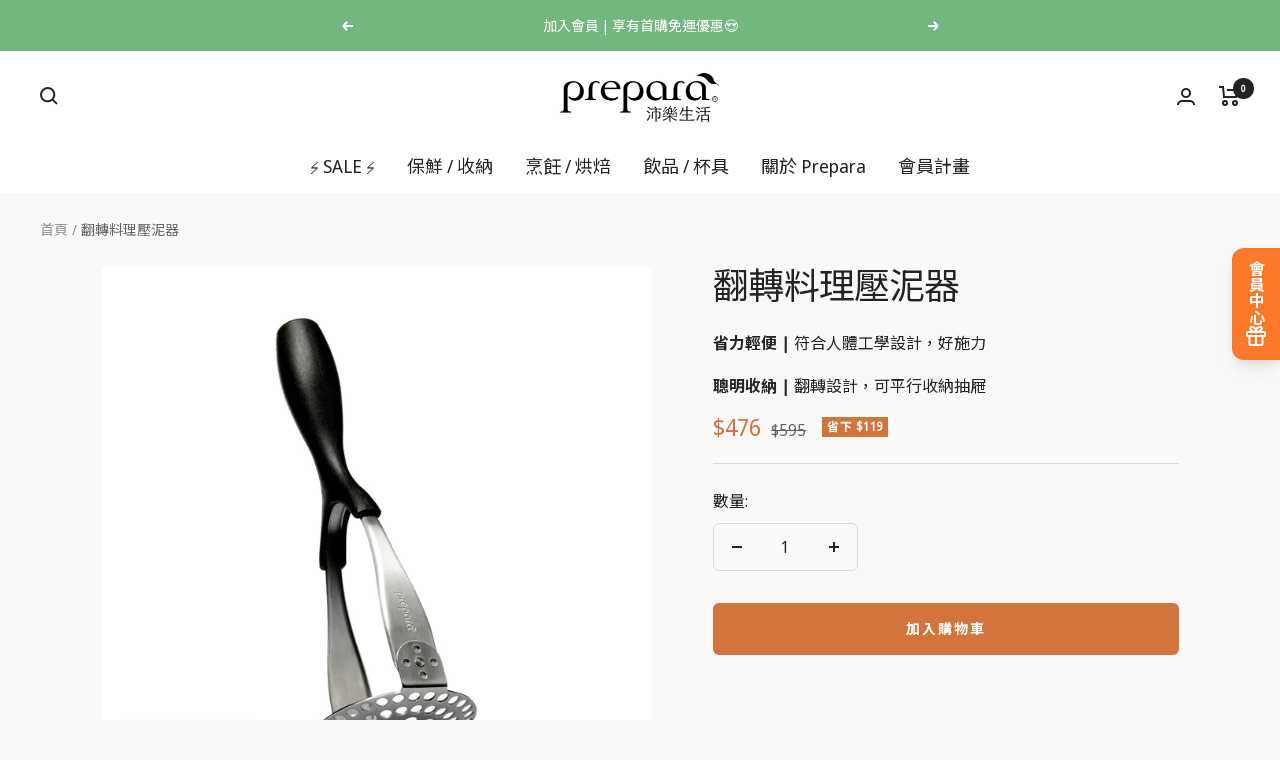

--- FILE ---
content_type: text/html; charset=utf-8
request_url: https://prepara.com.tw/products/flip-masher
body_size: 42055
content:
<!doctype html><html class="no-js" lang="zh-TW" dir="ltr">
  <head>
    <meta charset="utf-8">
    <meta name="viewport" content="width=device-width, initial-scale=1.0, height=device-height, minimum-scale=1.0, maximum-scale=1.0">
    <meta name="theme-color" content="#ffffff">

    <title>Prepara 翻轉料理壓泥器</title><meta name="description" content="省力輕便 | 符合人體工學設計，好施力；聰明收納 | 翻轉設計，可平行收納抽屜"><link rel="canonical" href="https://prepara.com.tw/products/flip-masher"><link rel="shortcut icon" href="//prepara.com.tw/cdn/shop/files/Favicon_96x96.jpg?v=1678155346" type="image/png"><link rel="preconnect" href="https://cdn.shopify.com">
    <link rel="dns-prefetch" href="https://productreviews.shopifycdn.com">
    <link rel="dns-prefetch" href="https://www.google-analytics.com"><link rel="preconnect" href="https://fonts.googleapis.com">
   <link rel="preconnect" href="https://fonts.gstatic.com" crossorigin>
   <link href="https://fonts.googleapis.com/css2?family=Noto+Sans+Display&family=Noto+Sans+TC:wght@300;400;500;700&display=swap" rel="stylesheet"><link rel="preconnect" href="https://fonts.shopifycdn.com" crossorigin><link rel="preload" as="style" href="//prepara.com.tw/cdn/shop/t/16/assets/theme.css?v=123375559748187088641756962394">
    <link rel="preload" as="script" href="//prepara.com.tw/cdn/shop/t/16/assets/vendor.js?v=31715688253868339281756962395">
    <link rel="preload" as="script" href="//prepara.com.tw/cdn/shop/t/16/assets/theme.js?v=179754556225011438951759380468"><link href="//prepara.com.tw/cdn/shop/t/16/assets/ako-style-global.css?v=138914739365851521881759380468" rel="stylesheet" type="text/css" media="all" />
<link rel="preload" as="fetch" href="/products/flip-masher.js" crossorigin>
      <link rel="preload" as="image" imagesizes="(max-width: 999px) calc(100vw - 48px), 640px" imagesrcset="//prepara.com.tw/cdn/shop/files/e8203c0970cd529e8d04061fc346fe46_400x.jpg?v=1683430760 400w, //prepara.com.tw/cdn/shop/files/e8203c0970cd529e8d04061fc346fe46_500x.jpg?v=1683430760 500w, //prepara.com.tw/cdn/shop/files/e8203c0970cd529e8d04061fc346fe46_600x.jpg?v=1683430760 600w, //prepara.com.tw/cdn/shop/files/e8203c0970cd529e8d04061fc346fe46_700x.jpg?v=1683430760 700w, //prepara.com.tw/cdn/shop/files/e8203c0970cd529e8d04061fc346fe46_800x.jpg?v=1683430760 800w, //prepara.com.tw/cdn/shop/files/e8203c0970cd529e8d04061fc346fe46_900x.jpg?v=1683430760 900w, //prepara.com.tw/cdn/shop/files/e8203c0970cd529e8d04061fc346fe46_1000x.jpg?v=1683430760 1000w, //prepara.com.tw/cdn/shop/files/e8203c0970cd529e8d04061fc346fe46_1100x.jpg?v=1683430760 1100w, //prepara.com.tw/cdn/shop/files/e8203c0970cd529e8d04061fc346fe46_1200x.jpg?v=1683430760 1200w
"><link rel="preload" as="script" href="//prepara.com.tw/cdn/shop/t/16/assets/flickity.js?v=176646718982628074891756962400"><meta property="og:type" content="product">
  <meta property="og:title" content="翻轉料理壓泥器">
  <meta property="product:price:amount" content="476">
  <meta property="product:price:currency" content="TWD"><meta property="og:image" content="http://prepara.com.tw/cdn/shop/files/e8203c0970cd529e8d04061fc346fe46.jpg?v=1683430760">
  <meta property="og:image:secure_url" content="https://prepara.com.tw/cdn/shop/files/e8203c0970cd529e8d04061fc346fe46.jpg?v=1683430760">
  <meta property="og:image:width" content="1200">
  <meta property="og:image:height" content="1200"><meta property="og:description" content="省力輕便 | 符合人體工學設計，好施力；聰明收納 | 翻轉設計，可平行收納抽屜"><meta property="og:url" content="https://prepara.com.tw/products/flip-masher">
<meta property="og:site_name" content="Prepara 沛樂生活"><meta name="twitter:card" content="summary"><meta name="twitter:title" content="翻轉料理壓泥器">
  <meta name="twitter:description" content="




Flip Masher 料理壓泥器"><meta name="twitter:image" content="https://prepara.com.tw/cdn/shop/files/e8203c0970cd529e8d04061fc346fe46_1200x1200_crop_center.jpg?v=1683430760">
  <meta name="twitter:image:alt" content="">
    
  <script type="application/ld+json">
  {
    "@context": "https://schema.org",
    "@type": "Product",
    "productID": 7935718359288,
    "offers": [{
          "@type": "Offer",
          "name": "Default Title",
          "availability":"https://schema.org/InStock",
          "price": 476.0,
          "priceCurrency": "TWD",
          "priceValidUntil": "2025-12-17","sku": "PPR02-00015",
          "url": "/products/flip-masher?variant=43662625603832"
        }
],"brand": {
      "@type": "Brand",
      "name": "Prepara Taiwan"
    },
    "name": "翻轉料理壓泥器",
    "description": "\n\n\n\n\nFlip Masher 料理壓泥器",
    "category": "",
    "url": "/products/flip-masher",
    "sku": "PPR02-00015",
    "image": {
      "@type": "ImageObject",
      "url": "https://prepara.com.tw/cdn/shop/files/e8203c0970cd529e8d04061fc346fe46.jpg?v=1683430760&width=1024",
      "image": "https://prepara.com.tw/cdn/shop/files/e8203c0970cd529e8d04061fc346fe46.jpg?v=1683430760&width=1024",
      "name": "",
      "width": "1024",
      "height": "1024"
    }
  }
  </script>



  <script type="application/ld+json">
  {
    "@context": "https://schema.org",
    "@type": "BreadcrumbList",
  "itemListElement": [{
      "@type": "ListItem",
      "position": 1,
      "name": "首頁",
      "item": "https://prepara.com.tw"
    },{
          "@type": "ListItem",
          "position": 2,
          "name": "翻轉料理壓泥器",
          "item": "https://prepara.com.tw/products/flip-masher"
        }]
  }
  </script>


    <link rel="preload" href="//prepara.com.tw/cdn/fonts/catamaran/catamaran_n4.97787e924c88922c7d20919761339dda1e5276ad.woff2" as="font" type="font/woff2" crossorigin><link rel="preload" href="//prepara.com.tw/cdn/fonts/arimo/arimo_n4.a7efb558ca22d2002248bbe6f302a98edee38e35.woff2" as="font" type="font/woff2" crossorigin><style>
  /* Typography (heading) */
  @font-face {
  font-family: Catamaran;
  font-weight: 400;
  font-style: normal;
  font-display: swap;
  src: url("//prepara.com.tw/cdn/fonts/catamaran/catamaran_n4.97787e924c88922c7d20919761339dda1e5276ad.woff2") format("woff2"),
       url("//prepara.com.tw/cdn/fonts/catamaran/catamaran_n4.cfda140ba68e3253077b759e3de0d67c4d8b231e.woff") format("woff");
}

/* Typography (body) */
  @font-face {
  font-family: Arimo;
  font-weight: 400;
  font-style: normal;
  font-display: swap;
  src: url("//prepara.com.tw/cdn/fonts/arimo/arimo_n4.a7efb558ca22d2002248bbe6f302a98edee38e35.woff2") format("woff2"),
       url("//prepara.com.tw/cdn/fonts/arimo/arimo_n4.0da809f7d1d5ede2a73be7094ac00741efdb6387.woff") format("woff");
}

@font-face {
  font-family: Arimo;
  font-weight: 400;
  font-style: italic;
  font-display: swap;
  src: url("//prepara.com.tw/cdn/fonts/arimo/arimo_i4.438ddb21a1b98c7230698d70dc1a21df235701b2.woff2") format("woff2"),
       url("//prepara.com.tw/cdn/fonts/arimo/arimo_i4.0e1908a0dc1ec32fabb5a03a0c9ee2083f82e3d7.woff") format("woff");
}

@font-face {
  font-family: Arimo;
  font-weight: 600;
  font-style: normal;
  font-display: swap;
  src: url("//prepara.com.tw/cdn/fonts/arimo/arimo_n6.9c18b0befd86597f319b7d7f925727d04c262b32.woff2") format("woff2"),
       url("//prepara.com.tw/cdn/fonts/arimo/arimo_n6.422bf6679b81a8bfb1b25d19299a53688390c2b9.woff") format("woff");
}

@font-face {
  font-family: Arimo;
  font-weight: 600;
  font-style: italic;
  font-display: swap;
  src: url("//prepara.com.tw/cdn/fonts/arimo/arimo_i6.f0bf3dae51f72fa5b2cefdfe865a6fbb7701a14c.woff2") format("woff2"),
       url("//prepara.com.tw/cdn/fonts/arimo/arimo_i6.3489f579170784cd222ed21c14f1e8f1a3c0d044.woff") format("woff");
}

:root {--heading-color: 35, 35, 35;
    --text-color: 35, 35, 35;
    --background: 250, 249, 247;
    --secondary-background: 245, 245, 245;
    --border-color: 218, 217, 215;
    --border-color-darker: 164, 163, 162;
    --success-color: 46, 158, 123;
    --success-background: 209, 231, 222;
    --error-color: 222, 42, 42;
    --error-background: 248, 235, 233;
    --primary-button-background: 212, 116, 61;
    --primary-button-text-color: 255, 255, 255;
    --secondary-button-background: 250, 249, 247;
    --secondary-button-text-color: 40, 40, 40;
    --product-star-rating: 246, 164, 41;
    --product-on-sale-accent: 212, 116, 61;
    --product-sold-out-accent: 80, 84, 104;
    --product-custom-label-background: 106, 152, 215;
    --product-custom-label-text-color: 255, 255, 255;
    --product-custom-label-2-background: 225, 229, 151;
    --product-custom-label-2-text-color: 0, 0, 0;
    --product-low-stock-text-color: 222, 42, 42;
    --product-in-stock-text-color: 46, 158, 123;
    --loading-bar-background: 35, 35, 35;

    /* We duplicate some "base" colors as root colors, which is useful to use on drawer elements or popover without. Those should not be overridden to avoid issues */
    --root-heading-color: 35, 35, 35;
    --root-text-color: 35, 35, 35;
    --root-background: 250, 249, 247;
    --root-border-color: 218, 217, 215;
    --root-primary-button-background: 212, 116, 61;
    --root-primary-button-text-color: 255, 255, 255;

    --base-font-size: 16px;
    --heading-font-family: Catamaran, sans-serif;
    --heading-font-weight: 400;
    --heading-font-style: normal;
    --heading-text-transform: normal;
    --text-font-family: Arimo, sans-serif;
    --text-font-weight: 400;
    --text-font-style: normal;
    --text-font-bold-weight: 600;

    /* Typography (font size) */
    --heading-xxsmall-font-size: 11px;
    --heading-xsmall-font-size: 11px;
    --heading-small-font-size: 12px;
    --heading-large-font-size: 36px;
    --heading-h1-font-size: 36px;
    --heading-h2-font-size: 30px;
    --heading-h3-font-size: 26px;
    --heading-h4-font-size: 24px;
    --heading-h5-font-size: 20px;
    --heading-h6-font-size: 16px;

    /* Control the look and feel of the theme by changing radius of various elements */
    --button-border-radius: 6px;
    --block-border-radius: 0px;
    --block-border-radius-reduced: 0px;
    --color-swatch-border-radius: 100%;

    /* Button size */
    --button-height: 48px;
    --button-small-height: 40px;

    /* Form related */
    --form-input-field-height: 48px;
    --form-input-gap: 16px;
    --form-submit-margin: 24px;

    /* Product listing related variables */
    --product-list-block-spacing: 32px;

    /* Video related */
    --play-button-background: 250, 249, 247;
    --play-button-arrow: 35, 35, 35;

    /* RTL support */
    --transform-logical-flip: 1;
    --transform-origin-start: left;
    --transform-origin-end: right;

    /* Other */
    --zoom-cursor-svg-url: url(//prepara.com.tw/cdn/shop/t/16/assets/zoom-cursor.svg?v=128515589229693050701756962395);
    --arrow-right-svg-url: url(//prepara.com.tw/cdn/shop/t/16/assets/arrow-right.svg?v=162103937655852673961756962399);
    --arrow-left-svg-url: url(//prepara.com.tw/cdn/shop/t/16/assets/arrow-left.svg?v=118756083232616429441756962398);

    /* Some useful variables that we can reuse in our CSS. Some explanation are needed for some of them:
       - container-max-width-minus-gutters: represents the container max width without the edge gutters
       - container-outer-width: considering the screen width, represent all the space outside the container
       - container-outer-margin: same as container-outer-width but get set to 0 inside a container
       - container-inner-width: the effective space inside the container (minus gutters)
       - grid-column-width: represents the width of a single column of the grid
       - vertical-breather: this is a variable that defines the global "spacing" between sections, and inside the section
                            to create some "breath" and minimum spacing
     */
    --container-max-width: 1600px;
    --container-gutter: 24px;
    --container-max-width-minus-gutters: calc(var(--container-max-width) - (var(--container-gutter)) * 2);
    --container-outer-width: max(calc((100vw - var(--container-max-width-minus-gutters)) / 2), var(--container-gutter));
    --container-outer-margin: var(--container-outer-width);
    --container-inner-width: calc(100vw - var(--container-outer-width) * 2);

    --grid-column-count: 10;
    --grid-gap: 24px;
    --grid-column-width: calc((100vw - var(--container-outer-width) * 2 - var(--grid-gap) * (var(--grid-column-count) - 1)) / var(--grid-column-count));

    --vertical-breather: 36px;
    --vertical-breather-tight: 36px;

    /* Shopify related variables */
    --payment-terms-background-color: #faf9f7;
  }

  @media screen and (min-width: 741px) {
    :root {
      --container-gutter: 40px;
      --grid-column-count: 20;
      --vertical-breather: 48px;
      --vertical-breather-tight: 48px;

      /* Typography (font size) */
      --heading-xsmall-font-size: 12px;
      --heading-small-font-size: 13px;
      --heading-large-font-size: 52px;
      --heading-h1-font-size: 48px;
      --heading-h2-font-size: 38px;
      --heading-h3-font-size: 32px;
      --heading-h4-font-size: 24px;
      --heading-h5-font-size: 20px;
      --heading-h6-font-size: 18px;

      /* Form related */
      --form-input-field-height: 52px;
      --form-submit-margin: 32px;

      /* Button size */
      --button-height: 52px;
      --button-small-height: 44px;
    }
  }

  @media screen and (min-width: 1200px) {
    :root {
      --vertical-breather: 64px;
      --vertical-breather-tight: 48px;
      --product-list-block-spacing: 48px;

      /* Typography */
      --heading-large-font-size: 64px;
      --heading-h1-font-size: 56px;
      --heading-h2-font-size: 48px;
      --heading-h3-font-size: 36px;
      --heading-h4-font-size: 30px;
      --heading-h5-font-size: 24px;
      --heading-h6-font-size: 18px;
    }
  }

  @media screen and (min-width: 1600px) {
    :root {
      --vertical-breather: 64px;
      --vertical-breather-tight: 48px;
    }
  }
</style>
    <script>
  // This allows to expose several variables to the global scope, to be used in scripts
  window.themeVariables = {
    settings: {
      direction: "ltr",
      pageType: "product",
      cartCount: 0,
      moneyFormat: "${{amount_no_decimals}}",
      moneyWithCurrencyFormat: "${{amount_no_decimals}} TWD",
      showVendor: false,
      discountMode: "saving",
      currencyCodeEnabled: false,
      searchMode: "product,article,page,collection",
      searchUnavailableProducts: "last",
      cartType: "message",
      cartCurrency: "TWD",
      mobileZoomFactor: 2.5
    },

    routes: {
      host: "prepara.com.tw",
      rootUrl: "\/",
      rootUrlWithoutSlash: '',
      cartUrl: "\/cart",
      cartAddUrl: "\/cart\/add",
      cartChangeUrl: "\/cart\/change",
      searchUrl: "\/search",
      predictiveSearchUrl: "\/search\/suggest",
      productRecommendationsUrl: "\/recommendations\/products"
    },

    strings: {
      accessibilityDelete: "刪除",
      accessibilityClose: "關閉",
      collectionSoldOut: "售完",
      collectionDiscount: "省下 @savings@ ",
      productSalePrice: "促銷價",
      productRegularPrice: "原價",
      productFormUnavailable: "Unavailable ",
      productFormSoldOut: "售完",
      productFormPreOrder: "預購",
      productFormAddToCart: "加入購物車",
      searchNoResults: "沒有結果符合",
      searchNewSearch: "重新搜尋",
      searchProducts: "商品",
      searchArticles: "文章",
      searchPages: "頁面",
      searchCollections: "商品系列",
      cartViewCart: "檢視購物車",
      cartItemAdded: "已加入您的購物車",
      cartItemAddedShort: "已加入您的購物車！",
      cartAddOrderNote: "請輸入訂單備註",
      cartEditOrderNote: "編輯訂單備註",
      shippingEstimatorNoResults: "很抱歉，我們無法運送至您所填寫的地址。",
      shippingEstimatorOneResult: "",
      shippingEstimatorMultipleResults: "",
      shippingEstimatorError: ""
    },

    libs: {
      flickity: "\/\/prepara.com.tw\/cdn\/shop\/t\/16\/assets\/flickity.js?v=176646718982628074891756962400",
      photoswipe: "\/\/prepara.com.tw\/cdn\/shop\/t\/16\/assets\/photoswipe.js?v=132268647426145925301756962401",
      qrCode: "\/\/prepara.com.tw\/cdn\/shopifycloud\/storefront\/assets\/themes_support\/vendor\/qrcode-3f2b403b.js"
    },

    breakpoints: {
      phone: 'screen and (max-width: 740px)',
      tablet: 'screen and (min-width: 741px) and (max-width: 999px)',
      tabletAndUp: 'screen and (min-width: 741px)',
      pocket: 'screen and (max-width: 999px)',
      lap: 'screen and (min-width: 1000px) and (max-width: 1199px)',
      lapAndUp: 'screen and (min-width: 1000px)',
      desktop: 'screen and (min-width: 1200px)',
      wide: 'screen and (min-width: 1400px)'
    }
  };

  window.addEventListener('pageshow', async () => {
    const cartContent = await (await fetch(`${window.themeVariables.routes.cartUrl}.js`, {cache: 'reload'})).json();
    document.documentElement.dispatchEvent(new CustomEvent('cart:refresh', {detail: {cart: cartContent}}));
  });

  if ('noModule' in HTMLScriptElement.prototype) {
    // Old browsers (like IE) that does not support module will be considered as if not executing JS at all
    document.documentElement.className = document.documentElement.className.replace('no-js', 'js');

    requestAnimationFrame(() => {
      const viewportHeight = (window.visualViewport ? window.visualViewport.height : document.documentElement.clientHeight);
      document.documentElement.style.setProperty('--window-height',viewportHeight + 'px');
    });
  }// We save the product ID in local storage to be eventually used for recently viewed section
    try {
      const items = JSON.parse(localStorage.getItem('theme:recently-viewed-products') || '[]');

      // We check if the current product already exists, and if it does not, we add it at the start
      if (!items.includes(7935718359288)) {
        items.unshift(7935718359288);
      }

      localStorage.setItem('theme:recently-viewed-products', JSON.stringify(items.slice(0, 20)));
    } catch (e) {
      // Safari in private mode does not allow setting item, we silently fail
    }</script>

    <link rel="stylesheet" href="//prepara.com.tw/cdn/shop/t/16/assets/theme.css?v=123375559748187088641756962394">

    <script src="//prepara.com.tw/cdn/shop/t/16/assets/vendor.js?v=31715688253868339281756962395" defer></script>
    <script src="//prepara.com.tw/cdn/shop/t/16/assets/theme.js?v=179754556225011438951759380468" defer></script>
    <script src="//prepara.com.tw/cdn/shop/t/16/assets/custom.js?v=167639537848865775061756962400" defer></script>

    <script>window.performance && window.performance.mark && window.performance.mark('shopify.content_for_header.start');</script><meta name="facebook-domain-verification" content="dz9y7g3p038ecypvebuc8p5u9vfstr">
<meta name="google-site-verification" content="c44fy6tP2DCnOLduOpnTAnEveeFih4ANKvLFCUM41GU">
<meta id="shopify-digital-wallet" name="shopify-digital-wallet" content="/66133491960/digital_wallets/dialog">
<link rel="alternate" type="application/json+oembed" href="https://prepara.com.tw/products/flip-masher.oembed">
<script async="async" src="/checkouts/internal/preloads.js?locale=zh-TW"></script>
<script id="shopify-features" type="application/json">{"accessToken":"bc3d3f5a7284d865758221ee72c71a46","betas":["rich-media-storefront-analytics"],"domain":"prepara.com.tw","predictiveSearch":false,"shopId":66133491960,"locale":"zh-tw"}</script>
<script>var Shopify = Shopify || {};
Shopify.shop = "jiawei-tw.myshopify.com";
Shopify.locale = "zh-TW";
Shopify.currency = {"active":"TWD","rate":"1.0"};
Shopify.country = "TW";
Shopify.theme = {"name":"[🟢 Live] Prepara TW | Focal 9.0.0","id":154137460984,"schema_name":"Focal","schema_version":"9.0.0","theme_store_id":null,"role":"main"};
Shopify.theme.handle = "null";
Shopify.theme.style = {"id":null,"handle":null};
Shopify.cdnHost = "prepara.com.tw/cdn";
Shopify.routes = Shopify.routes || {};
Shopify.routes.root = "/";</script>
<script type="module">!function(o){(o.Shopify=o.Shopify||{}).modules=!0}(window);</script>
<script>!function(o){function n(){var o=[];function n(){o.push(Array.prototype.slice.apply(arguments))}return n.q=o,n}var t=o.Shopify=o.Shopify||{};t.loadFeatures=n(),t.autoloadFeatures=n()}(window);</script>
<script id="shop-js-analytics" type="application/json">{"pageType":"product"}</script>
<script defer="defer" async type="module" src="//prepara.com.tw/cdn/shopifycloud/shop-js/modules/v2/client.init-shop-cart-sync_GkoF2-uO.zh-TW.esm.js"></script>
<script defer="defer" async type="module" src="//prepara.com.tw/cdn/shopifycloud/shop-js/modules/v2/chunk.common_DQK-VgG4.esm.js"></script>
<script type="module">
  await import("//prepara.com.tw/cdn/shopifycloud/shop-js/modules/v2/client.init-shop-cart-sync_GkoF2-uO.zh-TW.esm.js");
await import("//prepara.com.tw/cdn/shopifycloud/shop-js/modules/v2/chunk.common_DQK-VgG4.esm.js");

  window.Shopify.SignInWithShop?.initShopCartSync?.({"fedCMEnabled":true,"windoidEnabled":true});

</script>
<script>(function() {
  var isLoaded = false;
  function asyncLoad() {
    if (isLoaded) return;
    isLoaded = true;
    var urls = ["\/\/cdn.shopify.com\/proxy\/fb57443a67bc87d8723af4104a7c986c92f1d9d4d4e8b5d805b1cc0f52aacd66\/app.akocommerce.com\/store\/script.js?shop=jiawei-tw.myshopify.com\u0026sp-cache-control=cHVibGljLCBtYXgtYWdlPTkwMA","https:\/\/cdn.nfcube.com\/instafeed-1b377faa82959319aee5bb2840dc1961.js?shop=jiawei-tw.myshopify.com","https:\/\/tags.akohub.com\/widget.js?id=3be5274e723ae943dbb3f24cec19b77aadeaa5ca9034c1d48961995b96cdf571\u0026ts=1735652970194\u0026shop=jiawei-tw.myshopify.com"];
    for (var i = 0; i < urls.length; i++) {
      var s = document.createElement('script');
      s.type = 'text/javascript';
      s.async = true;
      s.src = urls[i];
      var x = document.getElementsByTagName('script')[0];
      x.parentNode.insertBefore(s, x);
    }
  };
  if(window.attachEvent) {
    window.attachEvent('onload', asyncLoad);
  } else {
    window.addEventListener('load', asyncLoad, false);
  }
})();</script>
<script id="__st">var __st={"a":66133491960,"offset":28800,"reqid":"5eb80ae1-6187-4d21-8f1d-c203409f2d7c-1765059944","pageurl":"prepara.com.tw\/products\/flip-masher","u":"1d95e9793bf5","p":"product","rtyp":"product","rid":7935718359288};</script>
<script>window.ShopifyPaypalV4VisibilityTracking = true;</script>
<script id="captcha-bootstrap">!function(){'use strict';const t='contact',e='account',n='new_comment',o=[[t,t],['blogs',n],['comments',n],[t,'customer']],c=[[e,'customer_login'],[e,'guest_login'],[e,'recover_customer_password'],[e,'create_customer']],r=t=>t.map((([t,e])=>`form[action*='/${t}']:not([data-nocaptcha='true']) input[name='form_type'][value='${e}']`)).join(','),a=t=>()=>t?[...document.querySelectorAll(t)].map((t=>t.form)):[];function s(){const t=[...o],e=r(t);return a(e)}const i='password',u='form_key',d=['recaptcha-v3-token','g-recaptcha-response','h-captcha-response',i],f=()=>{try{return window.sessionStorage}catch{return}},m='__shopify_v',_=t=>t.elements[u];function p(t,e,n=!1){try{const o=window.sessionStorage,c=JSON.parse(o.getItem(e)),{data:r}=function(t){const{data:e,action:n}=t;return t[m]||n?{data:e,action:n}:{data:t,action:n}}(c);for(const[e,n]of Object.entries(r))t.elements[e]&&(t.elements[e].value=n);n&&o.removeItem(e)}catch(o){console.error('form repopulation failed',{error:o})}}const l='form_type',E='cptcha';function T(t){t.dataset[E]=!0}const w=window,h=w.document,L='Shopify',v='ce_forms',y='captcha';let A=!1;((t,e)=>{const n=(g='f06e6c50-85a8-45c8-87d0-21a2b65856fe',I='https://cdn.shopify.com/shopifycloud/storefront-forms-hcaptcha/ce_storefront_forms_captcha_hcaptcha.v1.5.2.iife.js',D={infoText:'已受到 hCaptcha 保護',privacyText:'隱私',termsText:'條款'},(t,e,n)=>{const o=w[L][v],c=o.bindForm;if(c)return c(t,g,e,D).then(n);var r;o.q.push([[t,g,e,D],n]),r=I,A||(h.body.append(Object.assign(h.createElement('script'),{id:'captcha-provider',async:!0,src:r})),A=!0)});var g,I,D;w[L]=w[L]||{},w[L][v]=w[L][v]||{},w[L][v].q=[],w[L][y]=w[L][y]||{},w[L][y].protect=function(t,e){n(t,void 0,e),T(t)},Object.freeze(w[L][y]),function(t,e,n,w,h,L){const[v,y,A,g]=function(t,e,n){const i=e?o:[],u=t?c:[],d=[...i,...u],f=r(d),m=r(i),_=r(d.filter((([t,e])=>n.includes(e))));return[a(f),a(m),a(_),s()]}(w,h,L),I=t=>{const e=t.target;return e instanceof HTMLFormElement?e:e&&e.form},D=t=>v().includes(t);t.addEventListener('submit',(t=>{const e=I(t);if(!e)return;const n=D(e)&&!e.dataset.hcaptchaBound&&!e.dataset.recaptchaBound,o=_(e),c=g().includes(e)&&(!o||!o.value);(n||c)&&t.preventDefault(),c&&!n&&(function(t){try{if(!f())return;!function(t){const e=f();if(!e)return;const n=_(t);if(!n)return;const o=n.value;o&&e.removeItem(o)}(t);const e=Array.from(Array(32),(()=>Math.random().toString(36)[2])).join('');!function(t,e){_(t)||t.append(Object.assign(document.createElement('input'),{type:'hidden',name:u})),t.elements[u].value=e}(t,e),function(t,e){const n=f();if(!n)return;const o=[...t.querySelectorAll(`input[type='${i}']`)].map((({name:t})=>t)),c=[...d,...o],r={};for(const[a,s]of new FormData(t).entries())c.includes(a)||(r[a]=s);n.setItem(e,JSON.stringify({[m]:1,action:t.action,data:r}))}(t,e)}catch(e){console.error('failed to persist form',e)}}(e),e.submit())}));const S=(t,e)=>{t&&!t.dataset[E]&&(n(t,e.some((e=>e===t))),T(t))};for(const o of['focusin','change'])t.addEventListener(o,(t=>{const e=I(t);D(e)&&S(e,y())}));const B=e.get('form_key'),M=e.get(l),P=B&&M;t.addEventListener('DOMContentLoaded',(()=>{const t=y();if(P)for(const e of t)e.elements[l].value===M&&p(e,B);[...new Set([...A(),...v().filter((t=>'true'===t.dataset.shopifyCaptcha))])].forEach((e=>S(e,t)))}))}(h,new URLSearchParams(w.location.search),n,t,e,['guest_login'])})(!0,!1)}();</script>
<script integrity="sha256-52AcMU7V7pcBOXWImdc/TAGTFKeNjmkeM1Pvks/DTgc=" data-source-attribution="shopify.loadfeatures" defer="defer" src="//prepara.com.tw/cdn/shopifycloud/storefront/assets/storefront/load_feature-81c60534.js" crossorigin="anonymous"></script>
<script data-source-attribution="shopify.dynamic_checkout.dynamic.init">var Shopify=Shopify||{};Shopify.PaymentButton=Shopify.PaymentButton||{isStorefrontPortableWallets:!0,init:function(){window.Shopify.PaymentButton.init=function(){};var t=document.createElement("script");t.src="https://prepara.com.tw/cdn/shopifycloud/portable-wallets/latest/portable-wallets.zh-tw.js",t.type="module",document.head.appendChild(t)}};
</script>
<script data-source-attribution="shopify.dynamic_checkout.buyer_consent">
  function portableWalletsHideBuyerConsent(e){var t=document.getElementById("shopify-buyer-consent"),n=document.getElementById("shopify-subscription-policy-button");t&&n&&(t.classList.add("hidden"),t.setAttribute("aria-hidden","true"),n.removeEventListener("click",e))}function portableWalletsShowBuyerConsent(e){var t=document.getElementById("shopify-buyer-consent"),n=document.getElementById("shopify-subscription-policy-button");t&&n&&(t.classList.remove("hidden"),t.removeAttribute("aria-hidden"),n.addEventListener("click",e))}window.Shopify?.PaymentButton&&(window.Shopify.PaymentButton.hideBuyerConsent=portableWalletsHideBuyerConsent,window.Shopify.PaymentButton.showBuyerConsent=portableWalletsShowBuyerConsent);
</script>
<script data-source-attribution="shopify.dynamic_checkout.cart.bootstrap">document.addEventListener("DOMContentLoaded",(function(){function t(){return document.querySelector("shopify-accelerated-checkout-cart, shopify-accelerated-checkout")}if(t())Shopify.PaymentButton.init();else{new MutationObserver((function(e,n){t()&&(Shopify.PaymentButton.init(),n.disconnect())})).observe(document.body,{childList:!0,subtree:!0})}}));
</script>

<script>window.performance && window.performance.mark && window.performance.mark('shopify.content_for_header.end');</script>

    <!--   -->
    <meta name="google-site-verification" content="c44fy6tP2DCnOLduOpnTAnEveeFih4ANKvLFCUM41GU" />
    <meta name="facebook-domain-verification" content="dz9y7g3p038ecypvebuc8p5u9vfstr" />
    
    <!-- Google tag (gtag.js) -->
<script async src="https://www.googletagmanager.com/gtag/js?id=AW-11112267189"></script>
<script>
  window.dataLayer = window.dataLayer || [];
  function gtag(){dataLayer.push(arguments);}
  gtag('js', new Date());

  gtag('config', 'AW-11112267189');
</script>

    <!-- add to cart catalog  -->
<script>
window.addEventListener('load', function (event) {
    document.querySelectorAll('form[action="/cart/add"]').forEach(function(e){
        e.addEventListener('click', function () {
            gtag('event', 'conversion', {'send_to': 'AW-11112267189/Tb7QCKOG-pcYELX73rIp'});
        });
    });
});
</script>

<!-- add to cart product -->
<script>
window.addEventListener('load', function (event) {
    document.querySelectorAll('#AddToCart').forEach(function(e){
        e.addEventListener('click', function () {
            gtag('event', 'conversion', {'send_to': 'AW-11112267189/Tb7QCKOG-pcYELX73rIp'});
        });
    });
});
</script>

<!-- 註冊會員 -->
<script>
window.addEventListener('load', function(event){
    if(window.location.href.includes('/account/register')){
        document.querySelector('button[type="submit"]').addEventListener('click', function(){
            var first = document.querySelector('input[name="customer[first_name]"]').value;
            var last = document.querySelector('input[name="customer[last_name]"]').value;
            var email = document.querySelector('input[name="customer[email]"]').value;
            var password = document.querySelector('input[name="customer[password]"]').value;

            var mailformat = /^\w+([\.-]?\w+)*@\w+([\.-]?\w+)*(\.\w{2,3})+$/;
            
            if( first!="" && last!="" && password!="" && email!="" && email.match(mailformat)){ 
                gtag('event', 'conversion', {'send_to': 'AW-11112267189/1IftCJ7U9ZcYELX73rIp'});
            } 
        });   
    }
});
</script>

  <link href="//prepara.com.tw/cdn/shop/t/16/assets/ako-widget.css?v=108254825302759497371756962398" rel="stylesheet" type="text/css" media="all" />
    
  <!-- BEGIN app block: shopify://apps/ako-marketing/blocks/social-login-app-embed/6be42e89-1d91-4a6a-bf9b-0d947ea5bfb8 --><!-- BEGIN app snippet: setup -->

<script>
  window.Akohub = Object.assign({}, window.Akohub, {"shop":{"moneyFormat":"${{amount_no_decimals}}","isMultiPassEnabled":false,"enabledPlatforms":["line","instagram","google","facebook"],"features":["Retargeting","Google","Discount","StoreCredit","SocialLogin","CheckoutReward","JudgeMe","TieredDiscount","KlaviyoEvent","POS","Referral","Instagram","Loyalty","LoyaltyVIP","AnalyzeCartSubtotalSelector","AnalyzeDrawerSubtotalSelector"],"cdnHostName":"https://tags.akohub.com","hostName":"https://app.akohub.com","appProxyPath":"/apps/akohub/","currency":"TWD","timezone":"Asia/Taipei"},"pointsSetting":{"pointName":{"plural":"點數","singular":"點數"},"discountLimit":{"percentage":"20","type":"percentage"},"title":"Prepara 會員回饋計劃","pointBackRate":{"spent":"35","points":1},"pointRedeemRate":{"points":"1","cashBack":1},"enabled":true,"redemptionTitle":"redeem points:","redeemThreshold":0,"decimalPlaces":0},"walletSetting":{"enabled":false,"redemptionTitle":"redeem points:","redeemThreshold":0,"decimalPlaces":0},"vipSetting":{"enabled":true,"vips":[{"perks":["每消費 NT$35 贈 1 點","1 點折抵 1 元","會員生日禮金 $50 折價券"],"rewards":[],"checkoutReward":null,"id":"HxxJ6XqnfwF7IKvqMEFU4","entries":{"order":0,"amount":0,"point":0},"icon":{"alt":"blue medal","url":"https://akohub-images.s3.amazonaws.com/blue-medal.svg"},"isStarter":true,"tag":"ako-normal","tierLevel":10004,"name":"一般會員"},{"perks":["每消費 NT$35 贈 1 點","1 點折抵 1 元","會員生日禮金 $100 折價券"],"keepEntries":{"order":0},"rewards":[{"pointsExpiry":12,"rewardValue":{"title":"白銀會員免運券","minimumRequirement":{"subtotal":"500"},"usageLimit":1,"discountType":"freeShipping"},"rewardType":"discountCode","title":"白銀會員免運券","enabled":true,"id":"0JOboI2qugEBfo9nLjg9G","icon":{"alt":"free shipping discount","url":"https://akohub-images.s3.amazonaws.com/free-shipping-discount.svg"}},{"pointsExpiry":12,"rewardValue":{"title":"白銀會員禮券 $100","minimumRequirement":{},"usageLimit":1,"customerGets":{"fixedAmount":"100"},"discountType":"amountOffOrder"},"rewardType":"discountCode","title":"白銀會員禮券 $100","enabled":true,"id":"AbgG77GdXGuwF2cNeBKrN","icon":{"alt":"amount off order discount","url":"https://akohub-images.s3.amazonaws.com/discount.svg"}}],"checkoutReward":null,"id":"NPsNonxOMmKToEf0GrYel","entries":{"order":1,"amount":3000},"icon":{"alt":"silver medal","url":"https://akohub-images.s3.amazonaws.com/silver-medal.svg"},"tag":"ako-silver","tierLevel":20008,"name":"白銀會員"},{"perks":["每消費 NT$35 贈 1 點","1 點折抵 1 元","會員生日禮金 $200 折價券"],"keepEntries":{"order":0,"amount":8000},"rewards":[{"pointsExpiry":12,"rewardValue":{"title":"黃金會員免運券","minimumRequirement":{"subtotal":"500"},"usageLimit":1,"discountType":"freeShipping"},"rewardType":"discountCode","title":"黃金會員免運券","enabled":true,"id":"SVp_NewgyvJudfHtRT3LU","icon":{"alt":"free shipping discount","url":"https://akohub-images.s3.amazonaws.com/free-shipping-discount.svg"}},{"pointsExpiry":12,"rewardValue":{"title":"黃金會員免運券","minimumRequirement":{"subtotal":"500"},"usageLimit":1,"discountType":"freeShipping"},"rewardType":"discountCode","title":"黃金會員免運券","enabled":true,"id":"SSURzT5_mMcgTEOmW01NQ","icon":{"alt":"free shipping discount","url":"https://akohub-images.s3.amazonaws.com/free-shipping-discount.svg"}},{"pointsExpiry":12,"rewardValue":{"title":"黃金會員免運券","minimumRequirement":{"subtotal":"500"},"usageLimit":1,"discountType":"freeShipping"},"rewardType":"discountCode","title":"黃金會員免運券","enabled":true,"id":"8DqhvmAYmTN1Lz8K0A1Vi","icon":{"alt":"free shipping discount","url":"https://akohub-images.s3.amazonaws.com/free-shipping-discount.svg"}},{"pointsExpiry":12,"rewardValue":{"title":"黃金會員禮券 $150","minimumRequirement":{},"usageLimit":1,"customerGets":{"fixedAmount":"150"},"discountType":"amountOffOrder"},"rewardType":"discountCode","title":"黃金會員禮券 $150","enabled":true,"id":"X7QLAMvMlSNeXkYj9wc31","icon":{"alt":"amount off order discount","url":"https://akohub-images.s3.amazonaws.com/discount.svg"}}],"checkoutReward":{"value":0.05,"title":"黃金會員95折","type":"amountOffOrder","discountType":"percentage"},"id":"pLR75vPEJ1h0da2sEn0Wh","entries":{"order":2,"amount":10000},"icon":{"alt":"gold medal","url":"https://akohub-images.s3.amazonaws.com/gold-medal.svg"},"tag":"ako-golden","tierLevel":30010,"name":"黃金會員"},{"perks":["每消費 NT$35 贈 1 點","1 點折抵 1 元","會員生日禮金 $300 折價券"],"keepEntries":{"order":0,"amount":15000},"rewards":[{"pointsExpiry":12,"rewardValue":{"title":"鑽石會員免運券","minimumRequirement":{"subtotal":"500"},"usageLimit":1,"discountType":"freeShipping"},"rewardType":"discountCode","title":"鑽石會員免運券","enabled":true,"id":"Ylp_w86fWlaqRjKtUj0Pm","icon":{"alt":"free shipping discount","url":"https://akohub-images.s3.amazonaws.com/free-shipping-discount.svg"}},{"pointsExpiry":12,"rewardValue":{"title":"鑽石會員免運券","minimumRequirement":{"subtotal":"500"},"usageLimit":1,"discountType":"freeShipping"},"rewardType":"discountCode","title":"鑽石會員免運券","enabled":true,"id":"uXEDE7EFFHiKtr0PSVosa","icon":{"alt":"free shipping discount","url":"https://akohub-images.s3.amazonaws.com/free-shipping-discount.svg"}},{"pointsExpiry":12,"rewardValue":{"title":"鑽石會員免運券","minimumRequirement":{"subtotal":"500"},"usageLimit":1,"discountType":"freeShipping"},"rewardType":"discountCode","title":"鑽石會員免運券","enabled":true,"id":"eZ9pkYgFsuTi6VHaUMTKk","icon":{"alt":"free shipping discount","url":"https://akohub-images.s3.amazonaws.com/free-shipping-discount.svg"}},{"pointsExpiry":12,"rewardValue":{"title":"鑽石會員免運券","minimumRequirement":{"subtotal":"500"},"usageLimit":1,"discountType":"freeShipping"},"rewardType":"discountCode","title":"鑽石會員免運券","enabled":true,"id":"CeCNHdRzaS14AqF8OtxCe","icon":{"alt":"free shipping discount","url":"https://akohub-images.s3.amazonaws.com/free-shipping-discount.svg"}},{"pointsExpiry":12,"rewardValue":{"title":"鑽石會員免運券","minimumRequirement":{"subtotal":"500"},"usageLimit":1,"discountType":"freeShipping"},"rewardType":"discountCode","title":"鑽石會員免運券","enabled":true,"id":"yAg85xv5w3oP8OKUVLojM","icon":{"alt":"free shipping discount","url":"https://akohub-images.s3.amazonaws.com/free-shipping-discount.svg"}},{"pointsExpiry":12,"rewardValue":{"title":"鑽石會員禮券 $200","minimumRequirement":{},"usageLimit":1,"customerGets":{"fixedAmount":"200"},"discountType":"amountOffOrder"},"rewardType":"discountCode","title":"鑽石會員禮券 $200","enabled":true,"id":"RIbbJe2n4JiHCeb1_cyDZ","icon":{"alt":"amount off order discount","url":"https://akohub-images.s3.amazonaws.com/discount.svg"}}],"checkoutReward":{"value":0.1,"title":"鑽石會員9折","type":"amountOffOrder","discountType":"percentage"},"id":"jiMLmFqLB2utLjoFBE1QR","entries":{"order":3,"amount":20000},"icon":{"alt":"platium medal","url":"https://akohub-images.s3.amazonaws.com/platinum-medal.svg"},"tag":"ako-diamond","tierLevel":40014,"name":"鑽石會員"}],"expire":12,"entries":["amount","order"],"isRenewalEnabled":true},"referralSetting":{},"storeCreditSetting":{"enabled":false,"decimalPlaces":2},"ui":{"isRewardEnabled":true,"showPointDiscount":false,"widgetAppearance":{"triggerButton":{"type":"iconWithText","position":"centerRight","text":"會員中心","textColor":"#FFFFFF","icon":"https://akohub-images.s3.amazonaws.com/icon-gift.svg","textRotation":"rotated","offset":{"x":0,"y":0,"bottom":0,"top":0},"backgroundColor":"#fc782b"}},"gender":{"woman":true,"man":true,"transgender":true,"nonBinary":true,"other":true},"popupSettings":{"openOnCustomerVisit":false,"openOnCustomerLogin":true,"openOnThankyouPage":true},"customStyleSheet":"","showSocialLoginAtAccountPage":false,"applyAnywhere":true,"applyAllPages":false,"isBirthdayNotEditable":true,"showWidget":true,"cachedVersion":"1759206868049","socialLoginWidget":{},"pointRedemption":{"selectors":{"cart":{"cartTotalPrice":"form[action*='cart'].cart__recap .cart__total-container > span:last-child","container":"form[action*='cart'].cart__recap"}}}}})
  window.Akohub.translation = {"welcomeTo":"歡迎來到","shopName":"Prepara 沛樂生活","noRewardYet":"尚無賺點任務","logIn":"登入","learnMore":"點此了解會員專屬回饋","logInWithSocialMedia":"使用社群帳號登入，立即使用會員福利","createAccount":"建立帳號","logInWithFacebook":"使用 Facebook 帳號登入","logInWithInstagram":"使用 Instagram 帳號登入","logInWithGoogle":"使用 Google 帳號登入","logInWithLine":"使用 LINE 帳號登入","logInWithEmail":"使用 Email 登入","signUpWithFacebook":"使用 Facebook 帳號註冊","signUpWithInstagram":"使用 Instagram 帳號註冊","signUpWithLine":"使用 LINE 帳號註冊","email":"Email","continue":"下一步","signUpWithGoogle":"使用 Google 帳號註冊","signUpWithEmail":"使用 Email 註冊","connectFacebook":"綁定 Facebook 帳號","connectInstagram":"綁定 Instagram 帳號","connectGoogle":"綁定 Google 帳號","connectLine":"綁定 LINE 帳號","connected":"帳號已綁定","accountPageOr":"或","emailFormatError":"請按照以下格式輸入 Email：name@example.com","emailHasBeenUsedError":"此 Email 已被註冊","facebookAccountHasBeenUsedError":"此 Facebook 帳號已綁定於其他 Email，請使用其他 Facebook 帳號註冊","googleAccountHasBeenUsedError":"此 Google 帳號已綁定於其他 Email，請使用其他 Google 帳號註冊","instagramAccountHasBeenUsedError":"此 Instagram 帳號已綁定於其他 Email，請使用其他 Instagram 帳號註冊","lineAccountHasBeenUsedError":"此 LINE 帳號已綁定於其他 Email，請使用其他 LINE 帳號註冊","rewards":"賺點任務 \/ 會員等級","jDnqgC":"賺點方式","tdX+tp":"您有","pSyUe9":[["points"]," ",["point_currency_name"]],"ePK91l":"編輯","4pSxwB":"前往","gukqfD":"瀏覽全部","6eI+oK":"我的優惠券","xvcvmx":["有效期限: ",["discount_end_date"]],"yOGTbg":"永久有效","ZoYG8T":"所有優惠券","28UC\/p":["透過成為 ",["vip_tier"]," 獲得"],"ATtjqQ":["訂購滿 ",["minimum_purchase_quantity"]," 個商品以使用優惠卷"],"rEgztU":["消費金額滿 $",["minimum_purchase_amount"]," 以使用優惠卷"],"leo0yq":"尚無優惠券","ymp6Vx":["每消費 $1 獲得 ",["points_earned"]," ",["point_currency_name"]],"HK+yxw":["每消費 $",["amount"],"，獲得 ",["points_earned"]," ",["point_currency_name"]," "],"XrqZ83":"在 Reels 上留言並獲得獎勵！","hP1qK4":"前往貼文","TdW6jm":"完成會員檔案","Z2sqiV":["讓我們更了解你一點點，完成會員檔案即可獲得 ",["reward_description"]],"m56URD":["輸入生日和性別可獲得 ",["reward_description"]],"VLGMKv":"男性","OPLQQT":"女性","\/ohTff":"跨性","q8iBTW":"非二元","\/IX\/7x":"其他","tfDRzk":"儲存","iH8pgl":"返回","+D614R":["您已獲得填寫會員檔案的獎勵 ",["reward_description"],"！如需修改，請至下方編輯會員資料"],"fwsZMj":"編輯會員檔案","oDHtIV":"專屬生日禮","fsUPaG":"祝您生日快樂！","ampdkS":["登入後填寫生日，每年生日當天即可獲得 ",["reward_description"]," 唷！"],"gqh64K":"領取","qHwLVZ":"資料無法儲存，請重新嘗試","XIHSD1":"日期格式須為 YYYY\/MM\/DD","sEMsRT":"會員等級","KbxiV6":"歡迎加入會員，升等可獲得更多專屬優惠回饋！","gwLW5i":"尚無優惠卷","D40oqt":["會籍效期 ",["expire_year"]," 年"],"xsrORl":["會籍效期 ",["expire_year"]," 年"],"u1JqZC":"查看我的會員權益","onMS1y":"您的會員等級","AoOpbk":"會員購物折扣","aeK4m8":"會員升級回饋","XO0Qoi":"會員專屬權益","gCI\/kU":["消費 ",["amount_spent"]," ",["currency"]],"5DF\/yW":["消費 ",["amount_spent"]," ",["currency"]," + ",["orders_count"]," 張單"],"LlDLak":["再消費 ",["amount_spent"]," ",["currency"]," 升級至 ",["next_vip_tier"]],"T6LWZX":["再消費 ",["amount_spent"]," ",["currency"]," + ",["orders_count"]," 張單，升級至 ",["next_vip_tier"]],"iWjiEh":["消費 ",["amount_spent"]," ",["currency"]," 以延續 ",["current_vip_tier"]," 會籍"],"HVBbtA":["消費 ",["amount_spent"]," ",["currency"]," + ",["orders_count"]," 張單，以延續 ",["current_vip_tier"]," 會籍"],"account__total-spent":["已消費 ",["amount_spent"]," ",["currency"]],"account__total-spent-and-orders":["已消費 ",["amount_spent"]," ",["currency"]," + ",["orders_count"]," 張單"],"16V3sy":["累積 ",["points_earned"]," ",["point_currency_name"]],"Ui08TR":["累積 ",["points_earned"]," ",["point_currency_name"]," + ",["orders_count"]," 張單"],"6ZS0kV":["再累積 ",["points_earned"]," ",["point_currency_name"]," 升級至 ",["next_vip_tier"]],"5oEhXH":["再累積 ",["points_earned"]," ",["point_currency_name"]," + ",["orders_count"]," 張單，升級至 ",["next_vip_tier"]],"LKTVdm":["累積 ",["points_earned"]," ",["point_currency_name"]," 以延續 ",["current_vip_tier"]," 會籍"],"z1jtjK":["累積 ",["points_earned"]," ",["point_currency_name"]," + ",["orders_count"]," 張單，以延續 ",["current_vip_tier"]," 會籍"],"account__total-points-earned":["已累積 ",["points_earned"]," ",["point_currency_name"]],"account__total-points-earned-and-orders":["已累積 ",["points_earned"]," ",["point_currency_name"]," + ",["orders_count"]," 張單"],"account":"會員帳戶","XJOV1Y":"會員紀錄","M6ASXf":"社群登入綁定","logOut":"登出","iqQ2cf":"解除帳號綁定？","ssiOCp":["您已使用以下社群帳號登入",["shopName"]],"5of4u9":"會員社群帳號","KYizNh":"尚未綁定","4XCBZG":"最少要綁定一個社群帳號","account_expire":["會籍效期 ",["expire_time"]],"+K0AvT":"解除綁定","2kdXX6":"即將到期點數","accountExpirePoint":[["points"]," ",["point_currency_name"],"將於 ",["expire_date"]," 逾期"],"N40H+G":"所有獎勵紀錄","COUcFd":"點數","H6Ma8Z":"折扣碼","Dq4thj":"無即將逾期點數","ZILws9":"還沒有活動","ZQD0\/M":"還沒有點數活動","cTjx97":"還沒有折扣活動","bO4XNe":["成為 ",["new_tier"]],"aZ5Gi\/":["將於 ",["expire_date"]," 逾期"],"FMIicF":["已將 ",["point_currency_name"]," 從 ",["original_balance"]," 調整為 ",["new_balance"]],"xmbPPs":["完成會員檔案點數已入帳 ",["points_earned"]," ",["point_currency_name"]],"HoRJ2t":["社群登入點數已入帳 ",["points_earned"]," ",["point_currency_name"]],"CdZYoh":[["original_tier"],"會籍已延續"],"M2\/JbE":[["original_tier"],"會籍已撤銷"],"HBvuFS":["從 ",["original_tier"]," 升級為 ",["new_tier"]],"WJhjfg":["從 ",["original_tier"]," 回復為 ",["new_tier"]],"EEn0pZ":[["social_media"]," 帳號已解除綁定"],"OofnPk":[["points_earned"]," ",["point_currency_name"],"已過期"],"earnedPointsFromOrder":[["order_number"],"消費回饋點數 ",["points_earned"]," ",["point_currency_name"],"已入帳"],"igReelsPromotion":[["instagram_post"],"留言獎勵 ",["points_earned"]," ",["point_currency_name"],"已入帳"],"redeemPointsFromOrder":[["points_earned"]," ",["point_currency_name"]," 已折抵於 ",["order_number"]],"refundPointsFromOrderIssued":["取消\/退款",["order_number"],"，退還已折抵之 ",["points_earned"]," ",["point_currency_name"]],"refundPointsFromOrderReturned":["取消\/退款",["order_number"],"，撤銷原訂回饋 ",["points_earned"]," ",["point_currency_name"]],"orderPaid":[["order_number"],"已完成付款"],"orderCreated":[["order_number"],"已完成下單"],"instagramComment":["已於",["instagram_post"],"留言"],"Cw7oSa":[["tier_name"]," 升級禮回饋 ",["points_earned"]," ",["point_currency_name"],"已入帳"],"EX+30S":[["tier_name"]," 升級禮回饋已入帳"],"e9aKmY":["生日禮 ",["points_earned"]," ",["point_currency_name"],"已入帳"],"gApk3d":"完成會員檔案獎勵已入帳","yxlro0":"社群登入獎勵已入帳","GkfK+N":"生日優惠卷已入帳","cPl1ut":[["tier_name"]," 升級禮回饋 ",["points_earned"]," ",["point_currency_name"],"已撤銷"],"MbjMX\/":[["tier_name"]," 升級禮回饋已撤銷(折扣碼: ",["discount_code"],")"],"YRQWk7":["撰寫產品評論，獲得 ",["points_earned"]," ",["point_currency_name"]],"i2dbxz":["撰寫產品評論，獲得 ",["discount_code"]],"GGnAwz":"已撰寫產品評論","useDiscountFromOrder":["已將折扣折抵於 ",["order_number"]],"tuMQHY":["已邀請好友並獲得推薦回饋金 ",["discount_code"]],"DTkkDP":["已邀請好友並獲得推薦回饋 ",["points_earned"]," ",["point_currency_name"]],"8wWpLa":["完成註冊並獲得推薦回饋 ",["points_earned"]," ",["point_currency_name"]],"9yyKo8":["完成註冊並獲得推薦回饋 ",["discount_code"]],"qOMyFN":["已獲得 ",["points_earned"]," ",["point_currency_name"],"(",["reason"],")"],"+yiDfW":["Lost ",["points_earned"]," ",["point_currency_name"]],"\/BVTkJ":["已撤銷 ",["points_earned"]," ",["point_currency_name"],"(",["reason"],")"],"LClcfi":["您的折扣碼",["discount_code"],"將於",["expire_days"],"天後到期"],"Obcgti":["您的折扣碼",["discount_code"],"將於",["expire_days"],"天後到期"],"TmSoEQ":["您的 ",["points"]," ",["point_currency_name"],"將於 ",["expire_days"]," 天後到期"],"78y6H6":["您的 ",["points"]," ",["point_currency_name"],"將於 ",["expire_days"]," 天後到期"],"activity__vipTierExpire":[["tier_name"]," VIP已過期"],"earnedPointsFromOrder_POS":["門市訂單",["order_number"],"的點數回饋",["points_earned"]," ",["point_currency_name"],"已入帳"],"redeemPointsFromOrder_POS":["已於門市訂單",["order_number"],"折抵點數",["points_earned"]," ",["point_currency_name"]],"refundPointsFromOrderIssued_POS":["門市訂單",["order_number"],"已取消\/退貨，撤銷原定回饋點數",["points_earned"]," ",["point_currency_name"]],"refundPointsFromOrderReturned_POS":["門市訂單",["order_number"],"已取消\/退貨，退還已折抵點數",["points_earned"]," ",["point_currency_name"]],"orderCreated_POS":["已完成一筆門市訂單",["order_number"]],"4BLrsr":"很抱歉，無法解除社群帳號綁定，請重新嘗試","availablePoints":["您有 ",["points_amount"]," ",["point_currency_name"]," (折抵上限: ",["max_points_amount"]," ",["point_currency_name"],")"],"GMQ32j":"登入使用購物金","tMWiPj":"本次使用點數將於下單後從帳戶餘額扣除","3I3iul":["本次使用點數將於下單後從帳戶餘額扣除，此單折抵上限為",["maximum_redeem_points"]," ",["point_currency_name"],"."],"lVp+NP":["本次使用點數將於下單後從帳戶餘額扣除，此單折抵上限為商品總額之",["maximum_redeem_points"],"%."],"l4S+bs":"本次使用購物金","w9Nidl":["請消費滿 ",["minimum_order_amount"]," 以使用購物金"],"Gc2aDv":"已套用購物金","error__point-redemption__product-disallowed":"購物車內有不可使用點數折抵的商品時，無法使用點數進行折抵。","2kZ072":"推薦好友購買，獲得推薦回饋","2\/L9+3":"分享您的專屬連結，獲得推薦好友回饋","wxbXoB":"好友將獲得","uBAEuY":"您將獲得","XDe92s":"查看您的推薦代碼","Bc+l86":"使用您的推薦代碼\/連結推薦好友完成首次購買，您與好友皆能獲得推薦回饋","YO9ECN":"分享您的推薦連結\/代碼邀請好友註冊","4+r0ug":"好友推薦回饋金","rg1SuN":"登入領取您的新朋友回饋金！","nmtSbH":"輸入推薦代碼","q27kM7":"兌換推薦回饋","FWrE2R":["註冊後請於 ",["referral_reward_expire"]," 天內兌換新朋友回饋金"],"R2vHTT":"您已成功兌換新朋友回饋金！","uv8iWt":"請稍等，您的新朋友回饋金即將抵達！","oudQ2N":"您已收到好友邀請！","dvlILE":"輸入推薦代碼兌換專屬回饋","XeyDQY":"領取推薦回饋金","wRZAJr":"輸入好友推薦代碼","r1yi2Y":"請輸入有效推薦代碼","oG8b2m":"請新增商品以折抵您的點數","fwYKEa":"您的點數目前無效，請聯繫我們 service@prepara.com.tw。","H2imPM":"您的帳戶內尚無已生效點數","DB8zMK":"套用","dEgA5A":"取消","rjyWPb":"一月","4lgLew":"二月","hg6l4j":"三月","naCW6Z":"四月","3JzsDb":"五月","zeEQd\/":"六月","u4ex5r":"七月","DBHTm\/":"八月","hgvbYY":"九月","dzQfDY":"十月","t9QlBd":"十一月","r6zgGo":"十二月","eYbd7b":"日","YYzBv9":"一","7P\/9OY":"二","qeygIa":"三","u0F1Ey":"四","mob\/am":"五","JYRqp5":"六","hV+cYN":"請輸入您的Email","\/lhm0y":"請輸入正確的 Email 格式","TMCLs7":"這個電子信箱已經被註冊","PO6IIn":"請輸入您的密碼","k5FG8L":"密碼必須至少包含5個字符","bIrSDU":"請輸入名字","khdKA1":"請輸入姓氏","FUWeZ4":"請輸入電話號碼","21\/9Uj":"請輸入正確的電話號碼格式","+tIXhU":"這個電話號碼已經被註冊","0suc6+":"請輸入生日","fJmaUx":"請選擇性別","hPLUoE":"不便告知","refundPointsFromOrder":[["order_number"],"退款已收回",["points_eared"]," ",["point_currency_name"]],"z8Qdhj":[["reward_type"]," for entering into the ",["tier_name"]," VIP tier was revoked."],"lRnzwH":["Earned ",["reward_type"]," for entering into the ",["tier_name"]," VIP tier."],"4wqcNU":"Earned reward by completing the customer profile.","Ycd\/WR":"Earned reward by logging in with social account.","NEEUUE":"Earned reward for the birthday reward.","Z43PXm":["Referred a friend and earned the reward ",["reward_type"],"."],"rG3WVm":"選擇","bnA7xT":["Signed up and earned ",["reward_type"]]}
  window.Akohub.defaultTranslation = null
  window.Akohub.liquidVariables = {
    
    template: 'product',
    profileLink: "/account/profile",
    shop: {
      currency: {
        sign: '$',
        code: 'TWD',
      },
    },
    cart: {
      moneyFormat: '${{amount_no_decimals}}',
      currency: {
        sign: '$',
        code: 'TWD',
      }
    }
  }
</script><!-- END app snippet -->

<!-- END app block --><!-- BEGIN app block: shopify://apps/ako-marketing/blocks/app/6be42e89-1d91-4a6a-bf9b-0d947ea5bfb8 --><!-- BEGIN app snippet: setup -->

<script>
  window.Akohub = Object.assign({}, window.Akohub, {"shop":{"moneyFormat":"${{amount_no_decimals}}","isMultiPassEnabled":false,"enabledPlatforms":["line","instagram","google","facebook"],"features":["Retargeting","Google","Discount","StoreCredit","SocialLogin","CheckoutReward","JudgeMe","TieredDiscount","KlaviyoEvent","POS","Referral","Instagram","Loyalty","LoyaltyVIP","AnalyzeCartSubtotalSelector","AnalyzeDrawerSubtotalSelector"],"cdnHostName":"https://tags.akohub.com","hostName":"https://app.akohub.com","appProxyPath":"/apps/akohub/","currency":"TWD","timezone":"Asia/Taipei"},"pointsSetting":{"pointName":{"plural":"點數","singular":"點數"},"discountLimit":{"percentage":"20","type":"percentage"},"title":"Prepara 會員回饋計劃","pointBackRate":{"spent":"35","points":1},"pointRedeemRate":{"points":"1","cashBack":1},"enabled":true,"redemptionTitle":"redeem points:","redeemThreshold":0,"decimalPlaces":0},"walletSetting":{"enabled":false,"redemptionTitle":"redeem points:","redeemThreshold":0,"decimalPlaces":0},"vipSetting":{"enabled":true,"vips":[{"perks":["每消費 NT$35 贈 1 點","1 點折抵 1 元","會員生日禮金 $50 折價券"],"rewards":[],"checkoutReward":null,"id":"HxxJ6XqnfwF7IKvqMEFU4","entries":{"order":0,"amount":0,"point":0},"icon":{"alt":"blue medal","url":"https://akohub-images.s3.amazonaws.com/blue-medal.svg"},"isStarter":true,"tag":"ako-normal","tierLevel":10004,"name":"一般會員"},{"perks":["每消費 NT$35 贈 1 點","1 點折抵 1 元","會員生日禮金 $100 折價券"],"keepEntries":{"order":0},"rewards":[{"pointsExpiry":12,"rewardValue":{"title":"白銀會員免運券","minimumRequirement":{"subtotal":"500"},"usageLimit":1,"discountType":"freeShipping"},"rewardType":"discountCode","title":"白銀會員免運券","enabled":true,"id":"0JOboI2qugEBfo9nLjg9G","icon":{"alt":"free shipping discount","url":"https://akohub-images.s3.amazonaws.com/free-shipping-discount.svg"}},{"pointsExpiry":12,"rewardValue":{"title":"白銀會員禮券 $100","minimumRequirement":{},"usageLimit":1,"customerGets":{"fixedAmount":"100"},"discountType":"amountOffOrder"},"rewardType":"discountCode","title":"白銀會員禮券 $100","enabled":true,"id":"AbgG77GdXGuwF2cNeBKrN","icon":{"alt":"amount off order discount","url":"https://akohub-images.s3.amazonaws.com/discount.svg"}}],"checkoutReward":null,"id":"NPsNonxOMmKToEf0GrYel","entries":{"order":1,"amount":3000},"icon":{"alt":"silver medal","url":"https://akohub-images.s3.amazonaws.com/silver-medal.svg"},"tag":"ako-silver","tierLevel":20008,"name":"白銀會員"},{"perks":["每消費 NT$35 贈 1 點","1 點折抵 1 元","會員生日禮金 $200 折價券"],"keepEntries":{"order":0,"amount":8000},"rewards":[{"pointsExpiry":12,"rewardValue":{"title":"黃金會員免運券","minimumRequirement":{"subtotal":"500"},"usageLimit":1,"discountType":"freeShipping"},"rewardType":"discountCode","title":"黃金會員免運券","enabled":true,"id":"SVp_NewgyvJudfHtRT3LU","icon":{"alt":"free shipping discount","url":"https://akohub-images.s3.amazonaws.com/free-shipping-discount.svg"}},{"pointsExpiry":12,"rewardValue":{"title":"黃金會員免運券","minimumRequirement":{"subtotal":"500"},"usageLimit":1,"discountType":"freeShipping"},"rewardType":"discountCode","title":"黃金會員免運券","enabled":true,"id":"SSURzT5_mMcgTEOmW01NQ","icon":{"alt":"free shipping discount","url":"https://akohub-images.s3.amazonaws.com/free-shipping-discount.svg"}},{"pointsExpiry":12,"rewardValue":{"title":"黃金會員免運券","minimumRequirement":{"subtotal":"500"},"usageLimit":1,"discountType":"freeShipping"},"rewardType":"discountCode","title":"黃金會員免運券","enabled":true,"id":"8DqhvmAYmTN1Lz8K0A1Vi","icon":{"alt":"free shipping discount","url":"https://akohub-images.s3.amazonaws.com/free-shipping-discount.svg"}},{"pointsExpiry":12,"rewardValue":{"title":"黃金會員禮券 $150","minimumRequirement":{},"usageLimit":1,"customerGets":{"fixedAmount":"150"},"discountType":"amountOffOrder"},"rewardType":"discountCode","title":"黃金會員禮券 $150","enabled":true,"id":"X7QLAMvMlSNeXkYj9wc31","icon":{"alt":"amount off order discount","url":"https://akohub-images.s3.amazonaws.com/discount.svg"}}],"checkoutReward":{"value":0.05,"title":"黃金會員95折","type":"amountOffOrder","discountType":"percentage"},"id":"pLR75vPEJ1h0da2sEn0Wh","entries":{"order":2,"amount":10000},"icon":{"alt":"gold medal","url":"https://akohub-images.s3.amazonaws.com/gold-medal.svg"},"tag":"ako-golden","tierLevel":30010,"name":"黃金會員"},{"perks":["每消費 NT$35 贈 1 點","1 點折抵 1 元","會員生日禮金 $300 折價券"],"keepEntries":{"order":0,"amount":15000},"rewards":[{"pointsExpiry":12,"rewardValue":{"title":"鑽石會員免運券","minimumRequirement":{"subtotal":"500"},"usageLimit":1,"discountType":"freeShipping"},"rewardType":"discountCode","title":"鑽石會員免運券","enabled":true,"id":"Ylp_w86fWlaqRjKtUj0Pm","icon":{"alt":"free shipping discount","url":"https://akohub-images.s3.amazonaws.com/free-shipping-discount.svg"}},{"pointsExpiry":12,"rewardValue":{"title":"鑽石會員免運券","minimumRequirement":{"subtotal":"500"},"usageLimit":1,"discountType":"freeShipping"},"rewardType":"discountCode","title":"鑽石會員免運券","enabled":true,"id":"uXEDE7EFFHiKtr0PSVosa","icon":{"alt":"free shipping discount","url":"https://akohub-images.s3.amazonaws.com/free-shipping-discount.svg"}},{"pointsExpiry":12,"rewardValue":{"title":"鑽石會員免運券","minimumRequirement":{"subtotal":"500"},"usageLimit":1,"discountType":"freeShipping"},"rewardType":"discountCode","title":"鑽石會員免運券","enabled":true,"id":"eZ9pkYgFsuTi6VHaUMTKk","icon":{"alt":"free shipping discount","url":"https://akohub-images.s3.amazonaws.com/free-shipping-discount.svg"}},{"pointsExpiry":12,"rewardValue":{"title":"鑽石會員免運券","minimumRequirement":{"subtotal":"500"},"usageLimit":1,"discountType":"freeShipping"},"rewardType":"discountCode","title":"鑽石會員免運券","enabled":true,"id":"CeCNHdRzaS14AqF8OtxCe","icon":{"alt":"free shipping discount","url":"https://akohub-images.s3.amazonaws.com/free-shipping-discount.svg"}},{"pointsExpiry":12,"rewardValue":{"title":"鑽石會員免運券","minimumRequirement":{"subtotal":"500"},"usageLimit":1,"discountType":"freeShipping"},"rewardType":"discountCode","title":"鑽石會員免運券","enabled":true,"id":"yAg85xv5w3oP8OKUVLojM","icon":{"alt":"free shipping discount","url":"https://akohub-images.s3.amazonaws.com/free-shipping-discount.svg"}},{"pointsExpiry":12,"rewardValue":{"title":"鑽石會員禮券 $200","minimumRequirement":{},"usageLimit":1,"customerGets":{"fixedAmount":"200"},"discountType":"amountOffOrder"},"rewardType":"discountCode","title":"鑽石會員禮券 $200","enabled":true,"id":"RIbbJe2n4JiHCeb1_cyDZ","icon":{"alt":"amount off order discount","url":"https://akohub-images.s3.amazonaws.com/discount.svg"}}],"checkoutReward":{"value":0.1,"title":"鑽石會員9折","type":"amountOffOrder","discountType":"percentage"},"id":"jiMLmFqLB2utLjoFBE1QR","entries":{"order":3,"amount":20000},"icon":{"alt":"platium medal","url":"https://akohub-images.s3.amazonaws.com/platinum-medal.svg"},"tag":"ako-diamond","tierLevel":40014,"name":"鑽石會員"}],"expire":12,"entries":["amount","order"],"isRenewalEnabled":true},"referralSetting":{},"storeCreditSetting":{"enabled":false,"decimalPlaces":2},"ui":{"isRewardEnabled":true,"showPointDiscount":false,"widgetAppearance":{"triggerButton":{"type":"iconWithText","position":"centerRight","text":"會員中心","textColor":"#FFFFFF","icon":"https://akohub-images.s3.amazonaws.com/icon-gift.svg","textRotation":"rotated","offset":{"x":0,"y":0,"bottom":0,"top":0},"backgroundColor":"#fc782b"}},"gender":{"woman":true,"man":true,"transgender":true,"nonBinary":true,"other":true},"popupSettings":{"openOnCustomerVisit":false,"openOnCustomerLogin":true,"openOnThankyouPage":true},"customStyleSheet":"","showSocialLoginAtAccountPage":false,"applyAnywhere":true,"applyAllPages":false,"isBirthdayNotEditable":true,"showWidget":true,"cachedVersion":"1759206868049","socialLoginWidget":{},"pointRedemption":{"selectors":{"cart":{"cartTotalPrice":"form[action*='cart'].cart__recap .cart__total-container > span:last-child","container":"form[action*='cart'].cart__recap"}}}}})
  window.Akohub.translation = {"welcomeTo":"歡迎來到","shopName":"Prepara 沛樂生活","noRewardYet":"尚無賺點任務","logIn":"登入","learnMore":"點此了解會員專屬回饋","logInWithSocialMedia":"使用社群帳號登入，立即使用會員福利","createAccount":"建立帳號","logInWithFacebook":"使用 Facebook 帳號登入","logInWithInstagram":"使用 Instagram 帳號登入","logInWithGoogle":"使用 Google 帳號登入","logInWithLine":"使用 LINE 帳號登入","logInWithEmail":"使用 Email 登入","signUpWithFacebook":"使用 Facebook 帳號註冊","signUpWithInstagram":"使用 Instagram 帳號註冊","signUpWithLine":"使用 LINE 帳號註冊","email":"Email","continue":"下一步","signUpWithGoogle":"使用 Google 帳號註冊","signUpWithEmail":"使用 Email 註冊","connectFacebook":"綁定 Facebook 帳號","connectInstagram":"綁定 Instagram 帳號","connectGoogle":"綁定 Google 帳號","connectLine":"綁定 LINE 帳號","connected":"帳號已綁定","accountPageOr":"或","emailFormatError":"請按照以下格式輸入 Email：name@example.com","emailHasBeenUsedError":"此 Email 已被註冊","facebookAccountHasBeenUsedError":"此 Facebook 帳號已綁定於其他 Email，請使用其他 Facebook 帳號註冊","googleAccountHasBeenUsedError":"此 Google 帳號已綁定於其他 Email，請使用其他 Google 帳號註冊","instagramAccountHasBeenUsedError":"此 Instagram 帳號已綁定於其他 Email，請使用其他 Instagram 帳號註冊","lineAccountHasBeenUsedError":"此 LINE 帳號已綁定於其他 Email，請使用其他 LINE 帳號註冊","rewards":"賺點任務 \/ 會員等級","jDnqgC":"賺點方式","tdX+tp":"您有","pSyUe9":[["points"]," ",["point_currency_name"]],"ePK91l":"編輯","4pSxwB":"前往","gukqfD":"瀏覽全部","6eI+oK":"我的優惠券","xvcvmx":["有效期限: ",["discount_end_date"]],"yOGTbg":"永久有效","ZoYG8T":"所有優惠券","28UC\/p":["透過成為 ",["vip_tier"]," 獲得"],"ATtjqQ":["訂購滿 ",["minimum_purchase_quantity"]," 個商品以使用優惠卷"],"rEgztU":["消費金額滿 $",["minimum_purchase_amount"]," 以使用優惠卷"],"leo0yq":"尚無優惠券","ymp6Vx":["每消費 $1 獲得 ",["points_earned"]," ",["point_currency_name"]],"HK+yxw":["每消費 $",["amount"],"，獲得 ",["points_earned"]," ",["point_currency_name"]," "],"XrqZ83":"在 Reels 上留言並獲得獎勵！","hP1qK4":"前往貼文","TdW6jm":"完成會員檔案","Z2sqiV":["讓我們更了解你一點點，完成會員檔案即可獲得 ",["reward_description"]],"m56URD":["輸入生日和性別可獲得 ",["reward_description"]],"VLGMKv":"男性","OPLQQT":"女性","\/ohTff":"跨性","q8iBTW":"非二元","\/IX\/7x":"其他","tfDRzk":"儲存","iH8pgl":"返回","+D614R":["您已獲得填寫會員檔案的獎勵 ",["reward_description"],"！如需修改，請至下方編輯會員資料"],"fwsZMj":"編輯會員檔案","oDHtIV":"專屬生日禮","fsUPaG":"祝您生日快樂！","ampdkS":["登入後填寫生日，每年生日當天即可獲得 ",["reward_description"]," 唷！"],"gqh64K":"領取","qHwLVZ":"資料無法儲存，請重新嘗試","XIHSD1":"日期格式須為 YYYY\/MM\/DD","sEMsRT":"會員等級","KbxiV6":"歡迎加入會員，升等可獲得更多專屬優惠回饋！","gwLW5i":"尚無優惠卷","D40oqt":["會籍效期 ",["expire_year"]," 年"],"xsrORl":["會籍效期 ",["expire_year"]," 年"],"u1JqZC":"查看我的會員權益","onMS1y":"您的會員等級","AoOpbk":"會員購物折扣","aeK4m8":"會員升級回饋","XO0Qoi":"會員專屬權益","gCI\/kU":["消費 ",["amount_spent"]," ",["currency"]],"5DF\/yW":["消費 ",["amount_spent"]," ",["currency"]," + ",["orders_count"]," 張單"],"LlDLak":["再消費 ",["amount_spent"]," ",["currency"]," 升級至 ",["next_vip_tier"]],"T6LWZX":["再消費 ",["amount_spent"]," ",["currency"]," + ",["orders_count"]," 張單，升級至 ",["next_vip_tier"]],"iWjiEh":["消費 ",["amount_spent"]," ",["currency"]," 以延續 ",["current_vip_tier"]," 會籍"],"HVBbtA":["消費 ",["amount_spent"]," ",["currency"]," + ",["orders_count"]," 張單，以延續 ",["current_vip_tier"]," 會籍"],"account__total-spent":["已消費 ",["amount_spent"]," ",["currency"]],"account__total-spent-and-orders":["已消費 ",["amount_spent"]," ",["currency"]," + ",["orders_count"]," 張單"],"16V3sy":["累積 ",["points_earned"]," ",["point_currency_name"]],"Ui08TR":["累積 ",["points_earned"]," ",["point_currency_name"]," + ",["orders_count"]," 張單"],"6ZS0kV":["再累積 ",["points_earned"]," ",["point_currency_name"]," 升級至 ",["next_vip_tier"]],"5oEhXH":["再累積 ",["points_earned"]," ",["point_currency_name"]," + ",["orders_count"]," 張單，升級至 ",["next_vip_tier"]],"LKTVdm":["累積 ",["points_earned"]," ",["point_currency_name"]," 以延續 ",["current_vip_tier"]," 會籍"],"z1jtjK":["累積 ",["points_earned"]," ",["point_currency_name"]," + ",["orders_count"]," 張單，以延續 ",["current_vip_tier"]," 會籍"],"account__total-points-earned":["已累積 ",["points_earned"]," ",["point_currency_name"]],"account__total-points-earned-and-orders":["已累積 ",["points_earned"]," ",["point_currency_name"]," + ",["orders_count"]," 張單"],"account":"會員帳戶","XJOV1Y":"會員紀錄","M6ASXf":"社群登入綁定","logOut":"登出","iqQ2cf":"解除帳號綁定？","ssiOCp":["您已使用以下社群帳號登入",["shopName"]],"5of4u9":"會員社群帳號","KYizNh":"尚未綁定","4XCBZG":"最少要綁定一個社群帳號","account_expire":["會籍效期 ",["expire_time"]],"+K0AvT":"解除綁定","2kdXX6":"即將到期點數","accountExpirePoint":[["points"]," ",["point_currency_name"],"將於 ",["expire_date"]," 逾期"],"N40H+G":"所有獎勵紀錄","COUcFd":"點數","H6Ma8Z":"折扣碼","Dq4thj":"無即將逾期點數","ZILws9":"還沒有活動","ZQD0\/M":"還沒有點數活動","cTjx97":"還沒有折扣活動","bO4XNe":["成為 ",["new_tier"]],"aZ5Gi\/":["將於 ",["expire_date"]," 逾期"],"FMIicF":["已將 ",["point_currency_name"]," 從 ",["original_balance"]," 調整為 ",["new_balance"]],"xmbPPs":["完成會員檔案點數已入帳 ",["points_earned"]," ",["point_currency_name"]],"HoRJ2t":["社群登入點數已入帳 ",["points_earned"]," ",["point_currency_name"]],"CdZYoh":[["original_tier"],"會籍已延續"],"M2\/JbE":[["original_tier"],"會籍已撤銷"],"HBvuFS":["從 ",["original_tier"]," 升級為 ",["new_tier"]],"WJhjfg":["從 ",["original_tier"]," 回復為 ",["new_tier"]],"EEn0pZ":[["social_media"]," 帳號已解除綁定"],"OofnPk":[["points_earned"]," ",["point_currency_name"],"已過期"],"earnedPointsFromOrder":[["order_number"],"消費回饋點數 ",["points_earned"]," ",["point_currency_name"],"已入帳"],"igReelsPromotion":[["instagram_post"],"留言獎勵 ",["points_earned"]," ",["point_currency_name"],"已入帳"],"redeemPointsFromOrder":[["points_earned"]," ",["point_currency_name"]," 已折抵於 ",["order_number"]],"refundPointsFromOrderIssued":["取消\/退款",["order_number"],"，退還已折抵之 ",["points_earned"]," ",["point_currency_name"]],"refundPointsFromOrderReturned":["取消\/退款",["order_number"],"，撤銷原訂回饋 ",["points_earned"]," ",["point_currency_name"]],"orderPaid":[["order_number"],"已完成付款"],"orderCreated":[["order_number"],"已完成下單"],"instagramComment":["已於",["instagram_post"],"留言"],"Cw7oSa":[["tier_name"]," 升級禮回饋 ",["points_earned"]," ",["point_currency_name"],"已入帳"],"EX+30S":[["tier_name"]," 升級禮回饋已入帳"],"e9aKmY":["生日禮 ",["points_earned"]," ",["point_currency_name"],"已入帳"],"gApk3d":"完成會員檔案獎勵已入帳","yxlro0":"社群登入獎勵已入帳","GkfK+N":"生日優惠卷已入帳","cPl1ut":[["tier_name"]," 升級禮回饋 ",["points_earned"]," ",["point_currency_name"],"已撤銷"],"MbjMX\/":[["tier_name"]," 升級禮回饋已撤銷(折扣碼: ",["discount_code"],")"],"YRQWk7":["撰寫產品評論，獲得 ",["points_earned"]," ",["point_currency_name"]],"i2dbxz":["撰寫產品評論，獲得 ",["discount_code"]],"GGnAwz":"已撰寫產品評論","useDiscountFromOrder":["已將折扣折抵於 ",["order_number"]],"tuMQHY":["已邀請好友並獲得推薦回饋金 ",["discount_code"]],"DTkkDP":["已邀請好友並獲得推薦回饋 ",["points_earned"]," ",["point_currency_name"]],"8wWpLa":["完成註冊並獲得推薦回饋 ",["points_earned"]," ",["point_currency_name"]],"9yyKo8":["完成註冊並獲得推薦回饋 ",["discount_code"]],"qOMyFN":["已獲得 ",["points_earned"]," ",["point_currency_name"],"(",["reason"],")"],"+yiDfW":["Lost ",["points_earned"]," ",["point_currency_name"]],"\/BVTkJ":["已撤銷 ",["points_earned"]," ",["point_currency_name"],"(",["reason"],")"],"LClcfi":["您的折扣碼",["discount_code"],"將於",["expire_days"],"天後到期"],"Obcgti":["您的折扣碼",["discount_code"],"將於",["expire_days"],"天後到期"],"TmSoEQ":["您的 ",["points"]," ",["point_currency_name"],"將於 ",["expire_days"]," 天後到期"],"78y6H6":["您的 ",["points"]," ",["point_currency_name"],"將於 ",["expire_days"]," 天後到期"],"activity__vipTierExpire":[["tier_name"]," VIP已過期"],"earnedPointsFromOrder_POS":["門市訂單",["order_number"],"的點數回饋",["points_earned"]," ",["point_currency_name"],"已入帳"],"redeemPointsFromOrder_POS":["已於門市訂單",["order_number"],"折抵點數",["points_earned"]," ",["point_currency_name"]],"refundPointsFromOrderIssued_POS":["門市訂單",["order_number"],"已取消\/退貨，撤銷原定回饋點數",["points_earned"]," ",["point_currency_name"]],"refundPointsFromOrderReturned_POS":["門市訂單",["order_number"],"已取消\/退貨，退還已折抵點數",["points_earned"]," ",["point_currency_name"]],"orderCreated_POS":["已完成一筆門市訂單",["order_number"]],"4BLrsr":"很抱歉，無法解除社群帳號綁定，請重新嘗試","availablePoints":["您有 ",["points_amount"]," ",["point_currency_name"]," (折抵上限: ",["max_points_amount"]," ",["point_currency_name"],")"],"GMQ32j":"登入使用購物金","tMWiPj":"本次使用點數將於下單後從帳戶餘額扣除","3I3iul":["本次使用點數將於下單後從帳戶餘額扣除，此單折抵上限為",["maximum_redeem_points"]," ",["point_currency_name"],"."],"lVp+NP":["本次使用點數將於下單後從帳戶餘額扣除，此單折抵上限為商品總額之",["maximum_redeem_points"],"%."],"l4S+bs":"本次使用購物金","w9Nidl":["請消費滿 ",["minimum_order_amount"]," 以使用購物金"],"Gc2aDv":"已套用購物金","error__point-redemption__product-disallowed":"購物車內有不可使用點數折抵的商品時，無法使用點數進行折抵。","2kZ072":"推薦好友購買，獲得推薦回饋","2\/L9+3":"分享您的專屬連結，獲得推薦好友回饋","wxbXoB":"好友將獲得","uBAEuY":"您將獲得","XDe92s":"查看您的推薦代碼","Bc+l86":"使用您的推薦代碼\/連結推薦好友完成首次購買，您與好友皆能獲得推薦回饋","YO9ECN":"分享您的推薦連結\/代碼邀請好友註冊","4+r0ug":"好友推薦回饋金","rg1SuN":"登入領取您的新朋友回饋金！","nmtSbH":"輸入推薦代碼","q27kM7":"兌換推薦回饋","FWrE2R":["註冊後請於 ",["referral_reward_expire"]," 天內兌換新朋友回饋金"],"R2vHTT":"您已成功兌換新朋友回饋金！","uv8iWt":"請稍等，您的新朋友回饋金即將抵達！","oudQ2N":"您已收到好友邀請！","dvlILE":"輸入推薦代碼兌換專屬回饋","XeyDQY":"領取推薦回饋金","wRZAJr":"輸入好友推薦代碼","r1yi2Y":"請輸入有效推薦代碼","oG8b2m":"請新增商品以折抵您的點數","fwYKEa":"您的點數目前無效，請聯繫我們 service@prepara.com.tw。","H2imPM":"您的帳戶內尚無已生效點數","DB8zMK":"套用","dEgA5A":"取消","rjyWPb":"一月","4lgLew":"二月","hg6l4j":"三月","naCW6Z":"四月","3JzsDb":"五月","zeEQd\/":"六月","u4ex5r":"七月","DBHTm\/":"八月","hgvbYY":"九月","dzQfDY":"十月","t9QlBd":"十一月","r6zgGo":"十二月","eYbd7b":"日","YYzBv9":"一","7P\/9OY":"二","qeygIa":"三","u0F1Ey":"四","mob\/am":"五","JYRqp5":"六","hV+cYN":"請輸入您的Email","\/lhm0y":"請輸入正確的 Email 格式","TMCLs7":"這個電子信箱已經被註冊","PO6IIn":"請輸入您的密碼","k5FG8L":"密碼必須至少包含5個字符","bIrSDU":"請輸入名字","khdKA1":"請輸入姓氏","FUWeZ4":"請輸入電話號碼","21\/9Uj":"請輸入正確的電話號碼格式","+tIXhU":"這個電話號碼已經被註冊","0suc6+":"請輸入生日","fJmaUx":"請選擇性別","hPLUoE":"不便告知","refundPointsFromOrder":[["order_number"],"退款已收回",["points_eared"]," ",["point_currency_name"]],"z8Qdhj":[["reward_type"]," for entering into the ",["tier_name"]," VIP tier was revoked."],"lRnzwH":["Earned ",["reward_type"]," for entering into the ",["tier_name"]," VIP tier."],"4wqcNU":"Earned reward by completing the customer profile.","Ycd\/WR":"Earned reward by logging in with social account.","NEEUUE":"Earned reward for the birthday reward.","Z43PXm":["Referred a friend and earned the reward ",["reward_type"],"."],"rG3WVm":"選擇","bnA7xT":["Signed up and earned ",["reward_type"]]}
  window.Akohub.defaultTranslation = null
  window.Akohub.liquidVariables = {
    
    template: 'product',
    profileLink: "/account/profile",
    shop: {
      currency: {
        sign: '$',
        code: 'TWD',
      },
    },
    cart: {
      moneyFormat: '${{amount_no_decimals}}',
      currency: {
        sign: '$',
        code: 'TWD',
      }
    }
  }
</script><!-- END app snippet -->

<!-- END app block --><!-- BEGIN app block: shopify://apps/uppromote-affiliate/blocks/core-script/64c32457-930d-4cb9-9641-e24c0d9cf1f4 --><!-- BEGIN app snippet: core-metafields-setting --><!--suppress ES6ConvertVarToLetConst -->
<script type="application/json" id="core-uppromote-settings">{"app_env":{"env":"production"},"message_bar_setting":{"referral_enable":0,"referral_content":"You're shopping with {affiliate_name}!","referral_font":"Poppins","referral_font_size":14,"referral_text_color":"#ffffff","referral_background_color":"#338FB1","not_referral_enable":0,"not_referral_content":"Enjoy your time.","not_referral_font":"Poppins","not_referral_font_size":14,"not_referral_text_color":"#ffffff","not_referral_background_color":"#338FB1"}}</script>
<script type="application/json" id="core-uppromote-cart">{"note":null,"attributes":{},"original_total_price":0,"total_price":0,"total_discount":0,"total_weight":0.0,"item_count":0,"items":[],"requires_shipping":false,"currency":"TWD","items_subtotal_price":0,"cart_level_discount_applications":[],"checkout_charge_amount":0}</script>
<script id="core-uppromote-quick-store-tracking-vars">
    function getDocumentContext(){const{href:a,hash:b,host:c,hostname:d,origin:e,pathname:f,port:g,protocol:h,search:i}=window.location,j=document.referrer,k=document.characterSet,l=document.title;return{location:{href:a,hash:b,host:c,hostname:d,origin:e,pathname:f,port:g,protocol:h,search:i},referrer:j||document.location.href,characterSet:k,title:l}}function getNavigatorContext(){const{language:a,cookieEnabled:b,languages:c,userAgent:d}=navigator;return{language:a,cookieEnabled:b,languages:c,userAgent:d}}function getWindowContext(){const{innerHeight:a,innerWidth:b,outerHeight:c,outerWidth:d,origin:e,screen:{height:j,width:k},screenX:f,screenY:g,scrollX:h,scrollY:i}=window;return{innerHeight:a,innerWidth:b,outerHeight:c,outerWidth:d,origin:e,screen:{screenHeight:j,screenWidth:k},screenX:f,screenY:g,scrollX:h,scrollY:i,location:getDocumentContext().location}}function getContext(){return{document:getDocumentContext(),navigator:getNavigatorContext(),window:getWindowContext()}}
    if (window.location.href.includes('?sca_ref=')) {
        localStorage.setItem('__up_lastViewedPageContext', JSON.stringify({
            context: getContext(),
            timestamp: new Date().toISOString(),
        }))
    }
</script>

<script id="core-uppromote-setting-booster">
    var UpPromoteCoreSettings = JSON.parse(document.getElementById('core-uppromote-settings').textContent)
    UpPromoteCoreSettings.currentCart = JSON.parse(document.getElementById('core-uppromote-cart')?.textContent || '{}')
    const idToClean = ['core-uppromote-settings', 'core-uppromote-cart', 'core-uppromote-setting-booster', 'core-uppromote-quick-store-tracking-vars']
    idToClean.forEach(id => {
        document.getElementById(id)?.remove()
    })
</script>
<!-- END app snippet -->


<!-- END app block --><!-- BEGIN app block: shopify://apps/ako-marketing/blocks/point-redemption/6be42e89-1d91-4a6a-bf9b-0d947ea5bfb8 --><!-- BEGIN app snippet: setup -->

<script>
  window.Akohub = Object.assign({}, window.Akohub, {"shop":{"moneyFormat":"${{amount_no_decimals}}","isMultiPassEnabled":false,"enabledPlatforms":["line","instagram","google","facebook"],"features":["Retargeting","Google","Discount","StoreCredit","SocialLogin","CheckoutReward","JudgeMe","TieredDiscount","KlaviyoEvent","POS","Referral","Instagram","Loyalty","LoyaltyVIP","AnalyzeCartSubtotalSelector","AnalyzeDrawerSubtotalSelector"],"cdnHostName":"https://tags.akohub.com","hostName":"https://app.akohub.com","appProxyPath":"/apps/akohub/","currency":"TWD","timezone":"Asia/Taipei"},"pointsSetting":{"pointName":{"plural":"點數","singular":"點數"},"discountLimit":{"percentage":"20","type":"percentage"},"title":"Prepara 會員回饋計劃","pointBackRate":{"spent":"35","points":1},"pointRedeemRate":{"points":"1","cashBack":1},"enabled":true,"redemptionTitle":"redeem points:","redeemThreshold":0,"decimalPlaces":0},"walletSetting":{"enabled":false,"redemptionTitle":"redeem points:","redeemThreshold":0,"decimalPlaces":0},"vipSetting":{"enabled":true,"vips":[{"perks":["每消費 NT$35 贈 1 點","1 點折抵 1 元","會員生日禮金 $50 折價券"],"rewards":[],"checkoutReward":null,"id":"HxxJ6XqnfwF7IKvqMEFU4","entries":{"order":0,"amount":0,"point":0},"icon":{"alt":"blue medal","url":"https://akohub-images.s3.amazonaws.com/blue-medal.svg"},"isStarter":true,"tag":"ako-normal","tierLevel":10004,"name":"一般會員"},{"perks":["每消費 NT$35 贈 1 點","1 點折抵 1 元","會員生日禮金 $100 折價券"],"keepEntries":{"order":0},"rewards":[{"pointsExpiry":12,"rewardValue":{"title":"白銀會員免運券","minimumRequirement":{"subtotal":"500"},"usageLimit":1,"discountType":"freeShipping"},"rewardType":"discountCode","title":"白銀會員免運券","enabled":true,"id":"0JOboI2qugEBfo9nLjg9G","icon":{"alt":"free shipping discount","url":"https://akohub-images.s3.amazonaws.com/free-shipping-discount.svg"}},{"pointsExpiry":12,"rewardValue":{"title":"白銀會員禮券 $100","minimumRequirement":{},"usageLimit":1,"customerGets":{"fixedAmount":"100"},"discountType":"amountOffOrder"},"rewardType":"discountCode","title":"白銀會員禮券 $100","enabled":true,"id":"AbgG77GdXGuwF2cNeBKrN","icon":{"alt":"amount off order discount","url":"https://akohub-images.s3.amazonaws.com/discount.svg"}}],"checkoutReward":null,"id":"NPsNonxOMmKToEf0GrYel","entries":{"order":1,"amount":3000},"icon":{"alt":"silver medal","url":"https://akohub-images.s3.amazonaws.com/silver-medal.svg"},"tag":"ako-silver","tierLevel":20008,"name":"白銀會員"},{"perks":["每消費 NT$35 贈 1 點","1 點折抵 1 元","會員生日禮金 $200 折價券"],"keepEntries":{"order":0,"amount":8000},"rewards":[{"pointsExpiry":12,"rewardValue":{"title":"黃金會員免運券","minimumRequirement":{"subtotal":"500"},"usageLimit":1,"discountType":"freeShipping"},"rewardType":"discountCode","title":"黃金會員免運券","enabled":true,"id":"SVp_NewgyvJudfHtRT3LU","icon":{"alt":"free shipping discount","url":"https://akohub-images.s3.amazonaws.com/free-shipping-discount.svg"}},{"pointsExpiry":12,"rewardValue":{"title":"黃金會員免運券","minimumRequirement":{"subtotal":"500"},"usageLimit":1,"discountType":"freeShipping"},"rewardType":"discountCode","title":"黃金會員免運券","enabled":true,"id":"SSURzT5_mMcgTEOmW01NQ","icon":{"alt":"free shipping discount","url":"https://akohub-images.s3.amazonaws.com/free-shipping-discount.svg"}},{"pointsExpiry":12,"rewardValue":{"title":"黃金會員免運券","minimumRequirement":{"subtotal":"500"},"usageLimit":1,"discountType":"freeShipping"},"rewardType":"discountCode","title":"黃金會員免運券","enabled":true,"id":"8DqhvmAYmTN1Lz8K0A1Vi","icon":{"alt":"free shipping discount","url":"https://akohub-images.s3.amazonaws.com/free-shipping-discount.svg"}},{"pointsExpiry":12,"rewardValue":{"title":"黃金會員禮券 $150","minimumRequirement":{},"usageLimit":1,"customerGets":{"fixedAmount":"150"},"discountType":"amountOffOrder"},"rewardType":"discountCode","title":"黃金會員禮券 $150","enabled":true,"id":"X7QLAMvMlSNeXkYj9wc31","icon":{"alt":"amount off order discount","url":"https://akohub-images.s3.amazonaws.com/discount.svg"}}],"checkoutReward":{"value":0.05,"title":"黃金會員95折","type":"amountOffOrder","discountType":"percentage"},"id":"pLR75vPEJ1h0da2sEn0Wh","entries":{"order":2,"amount":10000},"icon":{"alt":"gold medal","url":"https://akohub-images.s3.amazonaws.com/gold-medal.svg"},"tag":"ako-golden","tierLevel":30010,"name":"黃金會員"},{"perks":["每消費 NT$35 贈 1 點","1 點折抵 1 元","會員生日禮金 $300 折價券"],"keepEntries":{"order":0,"amount":15000},"rewards":[{"pointsExpiry":12,"rewardValue":{"title":"鑽石會員免運券","minimumRequirement":{"subtotal":"500"},"usageLimit":1,"discountType":"freeShipping"},"rewardType":"discountCode","title":"鑽石會員免運券","enabled":true,"id":"Ylp_w86fWlaqRjKtUj0Pm","icon":{"alt":"free shipping discount","url":"https://akohub-images.s3.amazonaws.com/free-shipping-discount.svg"}},{"pointsExpiry":12,"rewardValue":{"title":"鑽石會員免運券","minimumRequirement":{"subtotal":"500"},"usageLimit":1,"discountType":"freeShipping"},"rewardType":"discountCode","title":"鑽石會員免運券","enabled":true,"id":"uXEDE7EFFHiKtr0PSVosa","icon":{"alt":"free shipping discount","url":"https://akohub-images.s3.amazonaws.com/free-shipping-discount.svg"}},{"pointsExpiry":12,"rewardValue":{"title":"鑽石會員免運券","minimumRequirement":{"subtotal":"500"},"usageLimit":1,"discountType":"freeShipping"},"rewardType":"discountCode","title":"鑽石會員免運券","enabled":true,"id":"eZ9pkYgFsuTi6VHaUMTKk","icon":{"alt":"free shipping discount","url":"https://akohub-images.s3.amazonaws.com/free-shipping-discount.svg"}},{"pointsExpiry":12,"rewardValue":{"title":"鑽石會員免運券","minimumRequirement":{"subtotal":"500"},"usageLimit":1,"discountType":"freeShipping"},"rewardType":"discountCode","title":"鑽石會員免運券","enabled":true,"id":"CeCNHdRzaS14AqF8OtxCe","icon":{"alt":"free shipping discount","url":"https://akohub-images.s3.amazonaws.com/free-shipping-discount.svg"}},{"pointsExpiry":12,"rewardValue":{"title":"鑽石會員免運券","minimumRequirement":{"subtotal":"500"},"usageLimit":1,"discountType":"freeShipping"},"rewardType":"discountCode","title":"鑽石會員免運券","enabled":true,"id":"yAg85xv5w3oP8OKUVLojM","icon":{"alt":"free shipping discount","url":"https://akohub-images.s3.amazonaws.com/free-shipping-discount.svg"}},{"pointsExpiry":12,"rewardValue":{"title":"鑽石會員禮券 $200","minimumRequirement":{},"usageLimit":1,"customerGets":{"fixedAmount":"200"},"discountType":"amountOffOrder"},"rewardType":"discountCode","title":"鑽石會員禮券 $200","enabled":true,"id":"RIbbJe2n4JiHCeb1_cyDZ","icon":{"alt":"amount off order discount","url":"https://akohub-images.s3.amazonaws.com/discount.svg"}}],"checkoutReward":{"value":0.1,"title":"鑽石會員9折","type":"amountOffOrder","discountType":"percentage"},"id":"jiMLmFqLB2utLjoFBE1QR","entries":{"order":3,"amount":20000},"icon":{"alt":"platium medal","url":"https://akohub-images.s3.amazonaws.com/platinum-medal.svg"},"tag":"ako-diamond","tierLevel":40014,"name":"鑽石會員"}],"expire":12,"entries":["amount","order"],"isRenewalEnabled":true},"referralSetting":{},"storeCreditSetting":{"enabled":false,"decimalPlaces":2},"ui":{"isRewardEnabled":true,"showPointDiscount":false,"widgetAppearance":{"triggerButton":{"type":"iconWithText","position":"centerRight","text":"會員中心","textColor":"#FFFFFF","icon":"https://akohub-images.s3.amazonaws.com/icon-gift.svg","textRotation":"rotated","offset":{"x":0,"y":0,"bottom":0,"top":0},"backgroundColor":"#fc782b"}},"gender":{"woman":true,"man":true,"transgender":true,"nonBinary":true,"other":true},"popupSettings":{"openOnCustomerVisit":false,"openOnCustomerLogin":true,"openOnThankyouPage":true},"customStyleSheet":"","showSocialLoginAtAccountPage":false,"applyAnywhere":true,"applyAllPages":false,"isBirthdayNotEditable":true,"showWidget":true,"cachedVersion":"1759206868049","socialLoginWidget":{},"pointRedemption":{"selectors":{"cart":{"cartTotalPrice":"form[action*='cart'].cart__recap .cart__total-container > span:last-child","container":"form[action*='cart'].cart__recap"}}}}})
  window.Akohub.translation = {"welcomeTo":"歡迎來到","shopName":"Prepara 沛樂生活","noRewardYet":"尚無賺點任務","logIn":"登入","learnMore":"點此了解會員專屬回饋","logInWithSocialMedia":"使用社群帳號登入，立即使用會員福利","createAccount":"建立帳號","logInWithFacebook":"使用 Facebook 帳號登入","logInWithInstagram":"使用 Instagram 帳號登入","logInWithGoogle":"使用 Google 帳號登入","logInWithLine":"使用 LINE 帳號登入","logInWithEmail":"使用 Email 登入","signUpWithFacebook":"使用 Facebook 帳號註冊","signUpWithInstagram":"使用 Instagram 帳號註冊","signUpWithLine":"使用 LINE 帳號註冊","email":"Email","continue":"下一步","signUpWithGoogle":"使用 Google 帳號註冊","signUpWithEmail":"使用 Email 註冊","connectFacebook":"綁定 Facebook 帳號","connectInstagram":"綁定 Instagram 帳號","connectGoogle":"綁定 Google 帳號","connectLine":"綁定 LINE 帳號","connected":"帳號已綁定","accountPageOr":"或","emailFormatError":"請按照以下格式輸入 Email：name@example.com","emailHasBeenUsedError":"此 Email 已被註冊","facebookAccountHasBeenUsedError":"此 Facebook 帳號已綁定於其他 Email，請使用其他 Facebook 帳號註冊","googleAccountHasBeenUsedError":"此 Google 帳號已綁定於其他 Email，請使用其他 Google 帳號註冊","instagramAccountHasBeenUsedError":"此 Instagram 帳號已綁定於其他 Email，請使用其他 Instagram 帳號註冊","lineAccountHasBeenUsedError":"此 LINE 帳號已綁定於其他 Email，請使用其他 LINE 帳號註冊","rewards":"賺點任務 \/ 會員等級","jDnqgC":"賺點方式","tdX+tp":"您有","pSyUe9":[["points"]," ",["point_currency_name"]],"ePK91l":"編輯","4pSxwB":"前往","gukqfD":"瀏覽全部","6eI+oK":"我的優惠券","xvcvmx":["有效期限: ",["discount_end_date"]],"yOGTbg":"永久有效","ZoYG8T":"所有優惠券","28UC\/p":["透過成為 ",["vip_tier"]," 獲得"],"ATtjqQ":["訂購滿 ",["minimum_purchase_quantity"]," 個商品以使用優惠卷"],"rEgztU":["消費金額滿 $",["minimum_purchase_amount"]," 以使用優惠卷"],"leo0yq":"尚無優惠券","ymp6Vx":["每消費 $1 獲得 ",["points_earned"]," ",["point_currency_name"]],"HK+yxw":["每消費 $",["amount"],"，獲得 ",["points_earned"]," ",["point_currency_name"]," "],"XrqZ83":"在 Reels 上留言並獲得獎勵！","hP1qK4":"前往貼文","TdW6jm":"完成會員檔案","Z2sqiV":["讓我們更了解你一點點，完成會員檔案即可獲得 ",["reward_description"]],"m56URD":["輸入生日和性別可獲得 ",["reward_description"]],"VLGMKv":"男性","OPLQQT":"女性","\/ohTff":"跨性","q8iBTW":"非二元","\/IX\/7x":"其他","tfDRzk":"儲存","iH8pgl":"返回","+D614R":["您已獲得填寫會員檔案的獎勵 ",["reward_description"],"！如需修改，請至下方編輯會員資料"],"fwsZMj":"編輯會員檔案","oDHtIV":"專屬生日禮","fsUPaG":"祝您生日快樂！","ampdkS":["登入後填寫生日，每年生日當天即可獲得 ",["reward_description"]," 唷！"],"gqh64K":"領取","qHwLVZ":"資料無法儲存，請重新嘗試","XIHSD1":"日期格式須為 YYYY\/MM\/DD","sEMsRT":"會員等級","KbxiV6":"歡迎加入會員，升等可獲得更多專屬優惠回饋！","gwLW5i":"尚無優惠卷","D40oqt":["會籍效期 ",["expire_year"]," 年"],"xsrORl":["會籍效期 ",["expire_year"]," 年"],"u1JqZC":"查看我的會員權益","onMS1y":"您的會員等級","AoOpbk":"會員購物折扣","aeK4m8":"會員升級回饋","XO0Qoi":"會員專屬權益","gCI\/kU":["消費 ",["amount_spent"]," ",["currency"]],"5DF\/yW":["消費 ",["amount_spent"]," ",["currency"]," + ",["orders_count"]," 張單"],"LlDLak":["再消費 ",["amount_spent"]," ",["currency"]," 升級至 ",["next_vip_tier"]],"T6LWZX":["再消費 ",["amount_spent"]," ",["currency"]," + ",["orders_count"]," 張單，升級至 ",["next_vip_tier"]],"iWjiEh":["消費 ",["amount_spent"]," ",["currency"]," 以延續 ",["current_vip_tier"]," 會籍"],"HVBbtA":["消費 ",["amount_spent"]," ",["currency"]," + ",["orders_count"]," 張單，以延續 ",["current_vip_tier"]," 會籍"],"account__total-spent":["已消費 ",["amount_spent"]," ",["currency"]],"account__total-spent-and-orders":["已消費 ",["amount_spent"]," ",["currency"]," + ",["orders_count"]," 張單"],"16V3sy":["累積 ",["points_earned"]," ",["point_currency_name"]],"Ui08TR":["累積 ",["points_earned"]," ",["point_currency_name"]," + ",["orders_count"]," 張單"],"6ZS0kV":["再累積 ",["points_earned"]," ",["point_currency_name"]," 升級至 ",["next_vip_tier"]],"5oEhXH":["再累積 ",["points_earned"]," ",["point_currency_name"]," + ",["orders_count"]," 張單，升級至 ",["next_vip_tier"]],"LKTVdm":["累積 ",["points_earned"]," ",["point_currency_name"]," 以延續 ",["current_vip_tier"]," 會籍"],"z1jtjK":["累積 ",["points_earned"]," ",["point_currency_name"]," + ",["orders_count"]," 張單，以延續 ",["current_vip_tier"]," 會籍"],"account__total-points-earned":["已累積 ",["points_earned"]," ",["point_currency_name"]],"account__total-points-earned-and-orders":["已累積 ",["points_earned"]," ",["point_currency_name"]," + ",["orders_count"]," 張單"],"account":"會員帳戶","XJOV1Y":"會員紀錄","M6ASXf":"社群登入綁定","logOut":"登出","iqQ2cf":"解除帳號綁定？","ssiOCp":["您已使用以下社群帳號登入",["shopName"]],"5of4u9":"會員社群帳號","KYizNh":"尚未綁定","4XCBZG":"最少要綁定一個社群帳號","account_expire":["會籍效期 ",["expire_time"]],"+K0AvT":"解除綁定","2kdXX6":"即將到期點數","accountExpirePoint":[["points"]," ",["point_currency_name"],"將於 ",["expire_date"]," 逾期"],"N40H+G":"所有獎勵紀錄","COUcFd":"點數","H6Ma8Z":"折扣碼","Dq4thj":"無即將逾期點數","ZILws9":"還沒有活動","ZQD0\/M":"還沒有點數活動","cTjx97":"還沒有折扣活動","bO4XNe":["成為 ",["new_tier"]],"aZ5Gi\/":["將於 ",["expire_date"]," 逾期"],"FMIicF":["已將 ",["point_currency_name"]," 從 ",["original_balance"]," 調整為 ",["new_balance"]],"xmbPPs":["完成會員檔案點數已入帳 ",["points_earned"]," ",["point_currency_name"]],"HoRJ2t":["社群登入點數已入帳 ",["points_earned"]," ",["point_currency_name"]],"CdZYoh":[["original_tier"],"會籍已延續"],"M2\/JbE":[["original_tier"],"會籍已撤銷"],"HBvuFS":["從 ",["original_tier"]," 升級為 ",["new_tier"]],"WJhjfg":["從 ",["original_tier"]," 回復為 ",["new_tier"]],"EEn0pZ":[["social_media"]," 帳號已解除綁定"],"OofnPk":[["points_earned"]," ",["point_currency_name"],"已過期"],"earnedPointsFromOrder":[["order_number"],"消費回饋點數 ",["points_earned"]," ",["point_currency_name"],"已入帳"],"igReelsPromotion":[["instagram_post"],"留言獎勵 ",["points_earned"]," ",["point_currency_name"],"已入帳"],"redeemPointsFromOrder":[["points_earned"]," ",["point_currency_name"]," 已折抵於 ",["order_number"]],"refundPointsFromOrderIssued":["取消\/退款",["order_number"],"，退還已折抵之 ",["points_earned"]," ",["point_currency_name"]],"refundPointsFromOrderReturned":["取消\/退款",["order_number"],"，撤銷原訂回饋 ",["points_earned"]," ",["point_currency_name"]],"orderPaid":[["order_number"],"已完成付款"],"orderCreated":[["order_number"],"已完成下單"],"instagramComment":["已於",["instagram_post"],"留言"],"Cw7oSa":[["tier_name"]," 升級禮回饋 ",["points_earned"]," ",["point_currency_name"],"已入帳"],"EX+30S":[["tier_name"]," 升級禮回饋已入帳"],"e9aKmY":["生日禮 ",["points_earned"]," ",["point_currency_name"],"已入帳"],"gApk3d":"完成會員檔案獎勵已入帳","yxlro0":"社群登入獎勵已入帳","GkfK+N":"生日優惠卷已入帳","cPl1ut":[["tier_name"]," 升級禮回饋 ",["points_earned"]," ",["point_currency_name"],"已撤銷"],"MbjMX\/":[["tier_name"]," 升級禮回饋已撤銷(折扣碼: ",["discount_code"],")"],"YRQWk7":["撰寫產品評論，獲得 ",["points_earned"]," ",["point_currency_name"]],"i2dbxz":["撰寫產品評論，獲得 ",["discount_code"]],"GGnAwz":"已撰寫產品評論","useDiscountFromOrder":["已將折扣折抵於 ",["order_number"]],"tuMQHY":["已邀請好友並獲得推薦回饋金 ",["discount_code"]],"DTkkDP":["已邀請好友並獲得推薦回饋 ",["points_earned"]," ",["point_currency_name"]],"8wWpLa":["完成註冊並獲得推薦回饋 ",["points_earned"]," ",["point_currency_name"]],"9yyKo8":["完成註冊並獲得推薦回饋 ",["discount_code"]],"qOMyFN":["已獲得 ",["points_earned"]," ",["point_currency_name"],"(",["reason"],")"],"+yiDfW":["Lost ",["points_earned"]," ",["point_currency_name"]],"\/BVTkJ":["已撤銷 ",["points_earned"]," ",["point_currency_name"],"(",["reason"],")"],"LClcfi":["您的折扣碼",["discount_code"],"將於",["expire_days"],"天後到期"],"Obcgti":["您的折扣碼",["discount_code"],"將於",["expire_days"],"天後到期"],"TmSoEQ":["您的 ",["points"]," ",["point_currency_name"],"將於 ",["expire_days"]," 天後到期"],"78y6H6":["您的 ",["points"]," ",["point_currency_name"],"將於 ",["expire_days"]," 天後到期"],"activity__vipTierExpire":[["tier_name"]," VIP已過期"],"earnedPointsFromOrder_POS":["門市訂單",["order_number"],"的點數回饋",["points_earned"]," ",["point_currency_name"],"已入帳"],"redeemPointsFromOrder_POS":["已於門市訂單",["order_number"],"折抵點數",["points_earned"]," ",["point_currency_name"]],"refundPointsFromOrderIssued_POS":["門市訂單",["order_number"],"已取消\/退貨，撤銷原定回饋點數",["points_earned"]," ",["point_currency_name"]],"refundPointsFromOrderReturned_POS":["門市訂單",["order_number"],"已取消\/退貨，退還已折抵點數",["points_earned"]," ",["point_currency_name"]],"orderCreated_POS":["已完成一筆門市訂單",["order_number"]],"4BLrsr":"很抱歉，無法解除社群帳號綁定，請重新嘗試","availablePoints":["您有 ",["points_amount"]," ",["point_currency_name"]," (折抵上限: ",["max_points_amount"]," ",["point_currency_name"],")"],"GMQ32j":"登入使用購物金","tMWiPj":"本次使用點數將於下單後從帳戶餘額扣除","3I3iul":["本次使用點數將於下單後從帳戶餘額扣除，此單折抵上限為",["maximum_redeem_points"]," ",["point_currency_name"],"."],"lVp+NP":["本次使用點數將於下單後從帳戶餘額扣除，此單折抵上限為商品總額之",["maximum_redeem_points"],"%."],"l4S+bs":"本次使用購物金","w9Nidl":["請消費滿 ",["minimum_order_amount"]," 以使用購物金"],"Gc2aDv":"已套用購物金","error__point-redemption__product-disallowed":"購物車內有不可使用點數折抵的商品時，無法使用點數進行折抵。","2kZ072":"推薦好友購買，獲得推薦回饋","2\/L9+3":"分享您的專屬連結，獲得推薦好友回饋","wxbXoB":"好友將獲得","uBAEuY":"您將獲得","XDe92s":"查看您的推薦代碼","Bc+l86":"使用您的推薦代碼\/連結推薦好友完成首次購買，您與好友皆能獲得推薦回饋","YO9ECN":"分享您的推薦連結\/代碼邀請好友註冊","4+r0ug":"好友推薦回饋金","rg1SuN":"登入領取您的新朋友回饋金！","nmtSbH":"輸入推薦代碼","q27kM7":"兌換推薦回饋","FWrE2R":["註冊後請於 ",["referral_reward_expire"]," 天內兌換新朋友回饋金"],"R2vHTT":"您已成功兌換新朋友回饋金！","uv8iWt":"請稍等，您的新朋友回饋金即將抵達！","oudQ2N":"您已收到好友邀請！","dvlILE":"輸入推薦代碼兌換專屬回饋","XeyDQY":"領取推薦回饋金","wRZAJr":"輸入好友推薦代碼","r1yi2Y":"請輸入有效推薦代碼","oG8b2m":"請新增商品以折抵您的點數","fwYKEa":"您的點數目前無效，請聯繫我們 service@prepara.com.tw。","H2imPM":"您的帳戶內尚無已生效點數","DB8zMK":"套用","dEgA5A":"取消","rjyWPb":"一月","4lgLew":"二月","hg6l4j":"三月","naCW6Z":"四月","3JzsDb":"五月","zeEQd\/":"六月","u4ex5r":"七月","DBHTm\/":"八月","hgvbYY":"九月","dzQfDY":"十月","t9QlBd":"十一月","r6zgGo":"十二月","eYbd7b":"日","YYzBv9":"一","7P\/9OY":"二","qeygIa":"三","u0F1Ey":"四","mob\/am":"五","JYRqp5":"六","hV+cYN":"請輸入您的Email","\/lhm0y":"請輸入正確的 Email 格式","TMCLs7":"這個電子信箱已經被註冊","PO6IIn":"請輸入您的密碼","k5FG8L":"密碼必須至少包含5個字符","bIrSDU":"請輸入名字","khdKA1":"請輸入姓氏","FUWeZ4":"請輸入電話號碼","21\/9Uj":"請輸入正確的電話號碼格式","+tIXhU":"這個電話號碼已經被註冊","0suc6+":"請輸入生日","fJmaUx":"請選擇性別","hPLUoE":"不便告知","refundPointsFromOrder":[["order_number"],"退款已收回",["points_eared"]," ",["point_currency_name"]],"z8Qdhj":[["reward_type"]," for entering into the ",["tier_name"]," VIP tier was revoked."],"lRnzwH":["Earned ",["reward_type"]," for entering into the ",["tier_name"]," VIP tier."],"4wqcNU":"Earned reward by completing the customer profile.","Ycd\/WR":"Earned reward by logging in with social account.","NEEUUE":"Earned reward for the birthday reward.","Z43PXm":["Referred a friend and earned the reward ",["reward_type"],"."],"rG3WVm":"選擇","bnA7xT":["Signed up and earned ",["reward_type"]]}
  window.Akohub.defaultTranslation = null
  window.Akohub.liquidVariables = {
    
    template: 'product',
    profileLink: "/account/profile",
    shop: {
      currency: {
        sign: '$',
        code: 'TWD',
      },
    },
    cart: {
      moneyFormat: '${{amount_no_decimals}}',
      currency: {
        sign: '$',
        code: 'TWD',
      }
    }
  }
</script><!-- END app snippet -->



<style>
  akohub-discount-app-block {
    display: block;
    width: 100%;
  }
  akohub-discount-app-block {
    --ako-login-btn-border-color: #d4743d;
    --ako-login-btn-text-color: #d4743d;
    --ako-checkbox-checked-background-color: #d4743d;
    
    --ako-text-color: #545454;
    --ako-caption-text-color: #737373;
  }
  
</style>
<script>
  window.Akohub.pointRedemption = Object.assign({}, window.Akohub.pointRedemption, {"selectors":{"cart":{"cartTotalPrice":"form[action*='cart'].cart__recap .cart__total-container \u003e span:last-child","container":"form[action*='cart'].cart__recap"}}}, {
    isPointEnabledByDefault: false,
    cartLevelDiscounts: {
      titles: [],
      amounts: []
    },
  })
</script>

<!-- END app block --><script src="https://cdn.shopify.com/extensions/019ac4db-8582-7927-baa3-699c2ff88e2c/ako-retargeting-245/assets/social-login-app-embed.js" type="text/javascript" defer="defer"></script>
<script src="https://cdn.shopify.com/extensions/019ac4db-8582-7927-baa3-699c2ff88e2c/ako-retargeting-245/assets/app.js" type="text/javascript" defer="defer"></script>
<link href="https://cdn.shopify.com/extensions/019ac4db-8582-7927-baa3-699c2ff88e2c/ako-retargeting-245/assets/app.css" rel="stylesheet" type="text/css" media="all">
<script src="https://cdn.shopify.com/extensions/019ab621-196d-71cd-8c10-d4bd30be56cb/monk-316/assets/mr-embed-1.js" type="text/javascript" defer="defer"></script>
<script src="https://cdn.shopify.com/extensions/019aec8c-5348-7e29-893e-fd25b59a2690/app-92/assets/core.min.js" type="text/javascript" defer="defer"></script>
<script src="https://cdn.shopify.com/extensions/019ac4db-8582-7927-baa3-699c2ff88e2c/ako-retargeting-245/assets/loyalty-widget.js" type="text/javascript" defer="defer"></script>
<script src="https://cdn.shopify.com/extensions/019ac4db-8582-7927-baa3-699c2ff88e2c/ako-retargeting-245/assets/point-redemption.js" type="text/javascript" defer="defer"></script>
<link href="https://monorail-edge.shopifysvc.com" rel="dns-prefetch">
<script>(function(){if ("sendBeacon" in navigator && "performance" in window) {try {var session_token_from_headers = performance.getEntriesByType('navigation')[0].serverTiming.find(x => x.name == '_s').description;} catch {var session_token_from_headers = undefined;}var session_cookie_matches = document.cookie.match(/_shopify_s=([^;]*)/);var session_token_from_cookie = session_cookie_matches && session_cookie_matches.length === 2 ? session_cookie_matches[1] : "";var session_token = session_token_from_headers || session_token_from_cookie || "";function handle_abandonment_event(e) {var entries = performance.getEntries().filter(function(entry) {return /monorail-edge.shopifysvc.com/.test(entry.name);});if (!window.abandonment_tracked && entries.length === 0) {window.abandonment_tracked = true;var currentMs = Date.now();var navigation_start = performance.timing.navigationStart;var payload = {shop_id: 66133491960,url: window.location.href,navigation_start,duration: currentMs - navigation_start,session_token,page_type: "product"};window.navigator.sendBeacon("https://monorail-edge.shopifysvc.com/v1/produce", JSON.stringify({schema_id: "online_store_buyer_site_abandonment/1.1",payload: payload,metadata: {event_created_at_ms: currentMs,event_sent_at_ms: currentMs}}));}}window.addEventListener('pagehide', handle_abandonment_event);}}());</script>
<script id="web-pixels-manager-setup">(function e(e,d,r,n,o){if(void 0===o&&(o={}),!Boolean(null===(a=null===(i=window.Shopify)||void 0===i?void 0:i.analytics)||void 0===a?void 0:a.replayQueue)){var i,a;window.Shopify=window.Shopify||{};var t=window.Shopify;t.analytics=t.analytics||{};var s=t.analytics;s.replayQueue=[],s.publish=function(e,d,r){return s.replayQueue.push([e,d,r]),!0};try{self.performance.mark("wpm:start")}catch(e){}var l=function(){var e={modern:/Edge?\/(1{2}[4-9]|1[2-9]\d|[2-9]\d{2}|\d{4,})\.\d+(\.\d+|)|Firefox\/(1{2}[4-9]|1[2-9]\d|[2-9]\d{2}|\d{4,})\.\d+(\.\d+|)|Chrom(ium|e)\/(9{2}|\d{3,})\.\d+(\.\d+|)|(Maci|X1{2}).+ Version\/(15\.\d+|(1[6-9]|[2-9]\d|\d{3,})\.\d+)([,.]\d+|)( \(\w+\)|)( Mobile\/\w+|) Safari\/|Chrome.+OPR\/(9{2}|\d{3,})\.\d+\.\d+|(CPU[ +]OS|iPhone[ +]OS|CPU[ +]iPhone|CPU IPhone OS|CPU iPad OS)[ +]+(15[._]\d+|(1[6-9]|[2-9]\d|\d{3,})[._]\d+)([._]\d+|)|Android:?[ /-](13[3-9]|1[4-9]\d|[2-9]\d{2}|\d{4,})(\.\d+|)(\.\d+|)|Android.+Firefox\/(13[5-9]|1[4-9]\d|[2-9]\d{2}|\d{4,})\.\d+(\.\d+|)|Android.+Chrom(ium|e)\/(13[3-9]|1[4-9]\d|[2-9]\d{2}|\d{4,})\.\d+(\.\d+|)|SamsungBrowser\/([2-9]\d|\d{3,})\.\d+/,legacy:/Edge?\/(1[6-9]|[2-9]\d|\d{3,})\.\d+(\.\d+|)|Firefox\/(5[4-9]|[6-9]\d|\d{3,})\.\d+(\.\d+|)|Chrom(ium|e)\/(5[1-9]|[6-9]\d|\d{3,})\.\d+(\.\d+|)([\d.]+$|.*Safari\/(?![\d.]+ Edge\/[\d.]+$))|(Maci|X1{2}).+ Version\/(10\.\d+|(1[1-9]|[2-9]\d|\d{3,})\.\d+)([,.]\d+|)( \(\w+\)|)( Mobile\/\w+|) Safari\/|Chrome.+OPR\/(3[89]|[4-9]\d|\d{3,})\.\d+\.\d+|(CPU[ +]OS|iPhone[ +]OS|CPU[ +]iPhone|CPU IPhone OS|CPU iPad OS)[ +]+(10[._]\d+|(1[1-9]|[2-9]\d|\d{3,})[._]\d+)([._]\d+|)|Android:?[ /-](13[3-9]|1[4-9]\d|[2-9]\d{2}|\d{4,})(\.\d+|)(\.\d+|)|Mobile Safari.+OPR\/([89]\d|\d{3,})\.\d+\.\d+|Android.+Firefox\/(13[5-9]|1[4-9]\d|[2-9]\d{2}|\d{4,})\.\d+(\.\d+|)|Android.+Chrom(ium|e)\/(13[3-9]|1[4-9]\d|[2-9]\d{2}|\d{4,})\.\d+(\.\d+|)|Android.+(UC? ?Browser|UCWEB|U3)[ /]?(15\.([5-9]|\d{2,})|(1[6-9]|[2-9]\d|\d{3,})\.\d+)\.\d+|SamsungBrowser\/(5\.\d+|([6-9]|\d{2,})\.\d+)|Android.+MQ{2}Browser\/(14(\.(9|\d{2,})|)|(1[5-9]|[2-9]\d|\d{3,})(\.\d+|))(\.\d+|)|K[Aa][Ii]OS\/(3\.\d+|([4-9]|\d{2,})\.\d+)(\.\d+|)/},d=e.modern,r=e.legacy,n=navigator.userAgent;return n.match(d)?"modern":n.match(r)?"legacy":"unknown"}(),u="modern"===l?"modern":"legacy",c=(null!=n?n:{modern:"",legacy:""})[u],f=function(e){return[e.baseUrl,"/wpm","/b",e.hashVersion,"modern"===e.buildTarget?"m":"l",".js"].join("")}({baseUrl:d,hashVersion:r,buildTarget:u}),m=function(e){var d=e.version,r=e.bundleTarget,n=e.surface,o=e.pageUrl,i=e.monorailEndpoint;return{emit:function(e){var a=e.status,t=e.errorMsg,s=(new Date).getTime(),l=JSON.stringify({metadata:{event_sent_at_ms:s},events:[{schema_id:"web_pixels_manager_load/3.1",payload:{version:d,bundle_target:r,page_url:o,status:a,surface:n,error_msg:t},metadata:{event_created_at_ms:s}}]});if(!i)return console&&console.warn&&console.warn("[Web Pixels Manager] No Monorail endpoint provided, skipping logging."),!1;try{return self.navigator.sendBeacon.bind(self.navigator)(i,l)}catch(e){}var u=new XMLHttpRequest;try{return u.open("POST",i,!0),u.setRequestHeader("Content-Type","text/plain"),u.send(l),!0}catch(e){return console&&console.warn&&console.warn("[Web Pixels Manager] Got an unhandled error while logging to Monorail."),!1}}}}({version:r,bundleTarget:l,surface:e.surface,pageUrl:self.location.href,monorailEndpoint:e.monorailEndpoint});try{o.browserTarget=l,function(e){var d=e.src,r=e.async,n=void 0===r||r,o=e.onload,i=e.onerror,a=e.sri,t=e.scriptDataAttributes,s=void 0===t?{}:t,l=document.createElement("script"),u=document.querySelector("head"),c=document.querySelector("body");if(l.async=n,l.src=d,a&&(l.integrity=a,l.crossOrigin="anonymous"),s)for(var f in s)if(Object.prototype.hasOwnProperty.call(s,f))try{l.dataset[f]=s[f]}catch(e){}if(o&&l.addEventListener("load",o),i&&l.addEventListener("error",i),u)u.appendChild(l);else{if(!c)throw new Error("Did not find a head or body element to append the script");c.appendChild(l)}}({src:f,async:!0,onload:function(){if(!function(){var e,d;return Boolean(null===(d=null===(e=window.Shopify)||void 0===e?void 0:e.analytics)||void 0===d?void 0:d.initialized)}()){var d=window.webPixelsManager.init(e)||void 0;if(d){var r=window.Shopify.analytics;r.replayQueue.forEach((function(e){var r=e[0],n=e[1],o=e[2];d.publishCustomEvent(r,n,o)})),r.replayQueue=[],r.publish=d.publishCustomEvent,r.visitor=d.visitor,r.initialized=!0}}},onerror:function(){return m.emit({status:"failed",errorMsg:"".concat(f," has failed to load")})},sri:function(e){var d=/^sha384-[A-Za-z0-9+/=]+$/;return"string"==typeof e&&d.test(e)}(c)?c:"",scriptDataAttributes:o}),m.emit({status:"loading"})}catch(e){m.emit({status:"failed",errorMsg:(null==e?void 0:e.message)||"Unknown error"})}}})({shopId: 66133491960,storefrontBaseUrl: "https://prepara.com.tw",extensionsBaseUrl: "https://extensions.shopifycdn.com/cdn/shopifycloud/web-pixels-manager",monorailEndpoint: "https://monorail-edge.shopifysvc.com/unstable/produce_batch",surface: "storefront-renderer",enabledBetaFlags: ["2dca8a86"],webPixelsConfigList: [{"id":"563806456","configuration":"{\"config\":\"{\\\"google_tag_ids\\\":[\\\"G-VZ05BW17YH\\\",\\\"GT-K8KHN26\\\"],\\\"target_country\\\":\\\"TW\\\",\\\"gtag_events\\\":[{\\\"type\\\":\\\"search\\\",\\\"action_label\\\":\\\"G-VZ05BW17YH\\\"},{\\\"type\\\":\\\"begin_checkout\\\",\\\"action_label\\\":\\\"G-VZ05BW17YH\\\"},{\\\"type\\\":\\\"view_item\\\",\\\"action_label\\\":[\\\"G-VZ05BW17YH\\\",\\\"MC-7BJKK9D5J9\\\"]},{\\\"type\\\":\\\"purchase\\\",\\\"action_label\\\":[\\\"G-VZ05BW17YH\\\",\\\"MC-7BJKK9D5J9\\\"]},{\\\"type\\\":\\\"page_view\\\",\\\"action_label\\\":[\\\"G-VZ05BW17YH\\\",\\\"MC-7BJKK9D5J9\\\"]},{\\\"type\\\":\\\"add_payment_info\\\",\\\"action_label\\\":\\\"G-VZ05BW17YH\\\"},{\\\"type\\\":\\\"add_to_cart\\\",\\\"action_label\\\":\\\"G-VZ05BW17YH\\\"}],\\\"enable_monitoring_mode\\\":false}\"}","eventPayloadVersion":"v1","runtimeContext":"OPEN","scriptVersion":"b2a88bafab3e21179ed38636efcd8a93","type":"APP","apiClientId":1780363,"privacyPurposes":[],"dataSharingAdjustments":{"protectedCustomerApprovalScopes":["read_customer_address","read_customer_email","read_customer_name","read_customer_personal_data","read_customer_phone"]}},{"id":"270401784","configuration":"{\"pixel_id\":\"616519613437586\",\"pixel_type\":\"facebook_pixel\",\"metaapp_system_user_token\":\"-\"}","eventPayloadVersion":"v1","runtimeContext":"OPEN","scriptVersion":"ca16bc87fe92b6042fbaa3acc2fbdaa6","type":"APP","apiClientId":2329312,"privacyPurposes":["ANALYTICS","MARKETING","SALE_OF_DATA"],"dataSharingAdjustments":{"protectedCustomerApprovalScopes":["read_customer_address","read_customer_email","read_customer_name","read_customer_personal_data","read_customer_phone"]}},{"id":"170819832","configuration":"{\"shopId\":\"83554\",\"env\":\"production\",\"metaData\":\"[]\"}","eventPayloadVersion":"v1","runtimeContext":"STRICT","scriptVersion":"8d66693467ae22fde77e6492bbd9d17a","type":"APP","apiClientId":2773553,"privacyPurposes":[],"dataSharingAdjustments":{"protectedCustomerApprovalScopes":["read_customer_address","read_customer_email","read_customer_name","read_customer_personal_data","read_customer_phone"]}},{"id":"45089016","configuration":"{\"partnerId\": \"110318\", \"environment\": \"prod\", \"countryCode\": \"TW\", \"logLevel\": \"debug\"}","eventPayloadVersion":"v1","runtimeContext":"STRICT","scriptVersion":"3add57fd2056b63da5cf857b4ed8b1f3","type":"APP","apiClientId":5829751,"privacyPurposes":["ANALYTICS","MARKETING","SALE_OF_DATA"],"dataSharingAdjustments":{"protectedCustomerApprovalScopes":[]}},{"id":"shopify-app-pixel","configuration":"{}","eventPayloadVersion":"v1","runtimeContext":"STRICT","scriptVersion":"0450","apiClientId":"shopify-pixel","type":"APP","privacyPurposes":["ANALYTICS","MARKETING"]},{"id":"shopify-custom-pixel","eventPayloadVersion":"v1","runtimeContext":"LAX","scriptVersion":"0450","apiClientId":"shopify-pixel","type":"CUSTOM","privacyPurposes":["ANALYTICS","MARKETING"]}],isMerchantRequest: false,initData: {"shop":{"name":"Prepara 沛樂生活","paymentSettings":{"currencyCode":"TWD"},"myshopifyDomain":"jiawei-tw.myshopify.com","countryCode":"TW","storefrontUrl":"https:\/\/prepara.com.tw"},"customer":null,"cart":null,"checkout":null,"productVariants":[{"price":{"amount":476.0,"currencyCode":"TWD"},"product":{"title":"翻轉料理壓泥器","vendor":"Prepara Taiwan","id":"7935718359288","untranslatedTitle":"翻轉料理壓泥器","url":"\/products\/flip-masher","type":""},"id":"43662625603832","image":{"src":"\/\/prepara.com.tw\/cdn\/shop\/files\/e8203c0970cd529e8d04061fc346fe46.jpg?v=1683430760"},"sku":"PPR02-00015","title":"Default Title","untranslatedTitle":"Default Title"}],"purchasingCompany":null},},"https://prepara.com.tw/cdn","ae1676cfwd2530674p4253c800m34e853cb",{"modern":"","legacy":""},{"shopId":"66133491960","storefrontBaseUrl":"https:\/\/prepara.com.tw","extensionBaseUrl":"https:\/\/extensions.shopifycdn.com\/cdn\/shopifycloud\/web-pixels-manager","surface":"storefront-renderer","enabledBetaFlags":"[\"2dca8a86\"]","isMerchantRequest":"false","hashVersion":"ae1676cfwd2530674p4253c800m34e853cb","publish":"custom","events":"[[\"page_viewed\",{}],[\"product_viewed\",{\"productVariant\":{\"price\":{\"amount\":476.0,\"currencyCode\":\"TWD\"},\"product\":{\"title\":\"翻轉料理壓泥器\",\"vendor\":\"Prepara Taiwan\",\"id\":\"7935718359288\",\"untranslatedTitle\":\"翻轉料理壓泥器\",\"url\":\"\/products\/flip-masher\",\"type\":\"\"},\"id\":\"43662625603832\",\"image\":{\"src\":\"\/\/prepara.com.tw\/cdn\/shop\/files\/e8203c0970cd529e8d04061fc346fe46.jpg?v=1683430760\"},\"sku\":\"PPR02-00015\",\"title\":\"Default Title\",\"untranslatedTitle\":\"Default Title\"}}]]"});</script><script>
  window.ShopifyAnalytics = window.ShopifyAnalytics || {};
  window.ShopifyAnalytics.meta = window.ShopifyAnalytics.meta || {};
  window.ShopifyAnalytics.meta.currency = 'TWD';
  var meta = {"product":{"id":7935718359288,"gid":"gid:\/\/shopify\/Product\/7935718359288","vendor":"Prepara Taiwan","type":"","variants":[{"id":43662625603832,"price":47600,"name":"翻轉料理壓泥器","public_title":null,"sku":"PPR02-00015"}],"remote":false},"page":{"pageType":"product","resourceType":"product","resourceId":7935718359288}};
  for (var attr in meta) {
    window.ShopifyAnalytics.meta[attr] = meta[attr];
  }
</script>
<script class="analytics">
  (function () {
    var customDocumentWrite = function(content) {
      var jquery = null;

      if (window.jQuery) {
        jquery = window.jQuery;
      } else if (window.Checkout && window.Checkout.$) {
        jquery = window.Checkout.$;
      }

      if (jquery) {
        jquery('body').append(content);
      }
    };

    var hasLoggedConversion = function(token) {
      if (token) {
        return document.cookie.indexOf('loggedConversion=' + token) !== -1;
      }
      return false;
    }

    var setCookieIfConversion = function(token) {
      if (token) {
        var twoMonthsFromNow = new Date(Date.now());
        twoMonthsFromNow.setMonth(twoMonthsFromNow.getMonth() + 2);

        document.cookie = 'loggedConversion=' + token + '; expires=' + twoMonthsFromNow;
      }
    }

    var trekkie = window.ShopifyAnalytics.lib = window.trekkie = window.trekkie || [];
    if (trekkie.integrations) {
      return;
    }
    trekkie.methods = [
      'identify',
      'page',
      'ready',
      'track',
      'trackForm',
      'trackLink'
    ];
    trekkie.factory = function(method) {
      return function() {
        var args = Array.prototype.slice.call(arguments);
        args.unshift(method);
        trekkie.push(args);
        return trekkie;
      };
    };
    for (var i = 0; i < trekkie.methods.length; i++) {
      var key = trekkie.methods[i];
      trekkie[key] = trekkie.factory(key);
    }
    trekkie.load = function(config) {
      trekkie.config = config || {};
      trekkie.config.initialDocumentCookie = document.cookie;
      var first = document.getElementsByTagName('script')[0];
      var script = document.createElement('script');
      script.type = 'text/javascript';
      script.onerror = function(e) {
        var scriptFallback = document.createElement('script');
        scriptFallback.type = 'text/javascript';
        scriptFallback.onerror = function(error) {
                var Monorail = {
      produce: function produce(monorailDomain, schemaId, payload) {
        var currentMs = new Date().getTime();
        var event = {
          schema_id: schemaId,
          payload: payload,
          metadata: {
            event_created_at_ms: currentMs,
            event_sent_at_ms: currentMs
          }
        };
        return Monorail.sendRequest("https://" + monorailDomain + "/v1/produce", JSON.stringify(event));
      },
      sendRequest: function sendRequest(endpointUrl, payload) {
        // Try the sendBeacon API
        if (window && window.navigator && typeof window.navigator.sendBeacon === 'function' && typeof window.Blob === 'function' && !Monorail.isIos12()) {
          var blobData = new window.Blob([payload], {
            type: 'text/plain'
          });

          if (window.navigator.sendBeacon(endpointUrl, blobData)) {
            return true;
          } // sendBeacon was not successful

        } // XHR beacon

        var xhr = new XMLHttpRequest();

        try {
          xhr.open('POST', endpointUrl);
          xhr.setRequestHeader('Content-Type', 'text/plain');
          xhr.send(payload);
        } catch (e) {
          console.log(e);
        }

        return false;
      },
      isIos12: function isIos12() {
        return window.navigator.userAgent.lastIndexOf('iPhone; CPU iPhone OS 12_') !== -1 || window.navigator.userAgent.lastIndexOf('iPad; CPU OS 12_') !== -1;
      }
    };
    Monorail.produce('monorail-edge.shopifysvc.com',
      'trekkie_storefront_load_errors/1.1',
      {shop_id: 66133491960,
      theme_id: 154137460984,
      app_name: "storefront",
      context_url: window.location.href,
      source_url: "//prepara.com.tw/cdn/s/trekkie.storefront.94e7babdf2ec3663c2b14be7d5a3b25b9303ebb0.min.js"});

        };
        scriptFallback.async = true;
        scriptFallback.src = '//prepara.com.tw/cdn/s/trekkie.storefront.94e7babdf2ec3663c2b14be7d5a3b25b9303ebb0.min.js';
        first.parentNode.insertBefore(scriptFallback, first);
      };
      script.async = true;
      script.src = '//prepara.com.tw/cdn/s/trekkie.storefront.94e7babdf2ec3663c2b14be7d5a3b25b9303ebb0.min.js';
      first.parentNode.insertBefore(script, first);
    };
    trekkie.load(
      {"Trekkie":{"appName":"storefront","development":false,"defaultAttributes":{"shopId":66133491960,"isMerchantRequest":null,"themeId":154137460984,"themeCityHash":"3744892070161095902","contentLanguage":"zh-TW","currency":"TWD","eventMetadataId":"21d1167a-7c49-40b0-86eb-e2c335efe31f"},"isServerSideCookieWritingEnabled":true,"monorailRegion":"shop_domain","enabledBetaFlags":["f0df213a"]},"Session Attribution":{},"S2S":{"facebookCapiEnabled":true,"source":"trekkie-storefront-renderer","apiClientId":580111}}
    );

    var loaded = false;
    trekkie.ready(function() {
      if (loaded) return;
      loaded = true;

      window.ShopifyAnalytics.lib = window.trekkie;

      var originalDocumentWrite = document.write;
      document.write = customDocumentWrite;
      try { window.ShopifyAnalytics.merchantGoogleAnalytics.call(this); } catch(error) {};
      document.write = originalDocumentWrite;

      window.ShopifyAnalytics.lib.page(null,{"pageType":"product","resourceType":"product","resourceId":7935718359288,"shopifyEmitted":true});

      var match = window.location.pathname.match(/checkouts\/(.+)\/(thank_you|post_purchase)/)
      var token = match? match[1]: undefined;
      if (!hasLoggedConversion(token)) {
        setCookieIfConversion(token);
        window.ShopifyAnalytics.lib.track("Viewed Product",{"currency":"TWD","variantId":43662625603832,"productId":7935718359288,"productGid":"gid:\/\/shopify\/Product\/7935718359288","name":"翻轉料理壓泥器","price":"476.00","sku":"PPR02-00015","brand":"Prepara Taiwan","variant":null,"category":"","nonInteraction":true,"remote":false},undefined,undefined,{"shopifyEmitted":true});
      window.ShopifyAnalytics.lib.track("monorail:\/\/trekkie_storefront_viewed_product\/1.1",{"currency":"TWD","variantId":43662625603832,"productId":7935718359288,"productGid":"gid:\/\/shopify\/Product\/7935718359288","name":"翻轉料理壓泥器","price":"476.00","sku":"PPR02-00015","brand":"Prepara Taiwan","variant":null,"category":"","nonInteraction":true,"remote":false,"referer":"https:\/\/prepara.com.tw\/products\/flip-masher"});
      }
    });


        var eventsListenerScript = document.createElement('script');
        eventsListenerScript.async = true;
        eventsListenerScript.src = "//prepara.com.tw/cdn/shopifycloud/storefront/assets/shop_events_listener-3da45d37.js";
        document.getElementsByTagName('head')[0].appendChild(eventsListenerScript);

})();</script>
  <script>
  if (!window.ga || (window.ga && typeof window.ga !== 'function')) {
    window.ga = function ga() {
      (window.ga.q = window.ga.q || []).push(arguments);
      if (window.Shopify && window.Shopify.analytics && typeof window.Shopify.analytics.publish === 'function') {
        window.Shopify.analytics.publish("ga_stub_called", {}, {sendTo: "google_osp_migration"});
      }
      console.error("Shopify's Google Analytics stub called with:", Array.from(arguments), "\nSee https://help.shopify.com/manual/promoting-marketing/pixels/pixel-migration#google for more information.");
    };
    if (window.Shopify && window.Shopify.analytics && typeof window.Shopify.analytics.publish === 'function') {
      window.Shopify.analytics.publish("ga_stub_initialized", {}, {sendTo: "google_osp_migration"});
    }
  }
</script>
<script
  defer
  src="https://prepara.com.tw/cdn/shopifycloud/perf-kit/shopify-perf-kit-2.1.2.min.js"
  data-application="storefront-renderer"
  data-shop-id="66133491960"
  data-render-region="gcp-us-east1"
  data-page-type="product"
  data-theme-instance-id="154137460984"
  data-theme-name="Focal"
  data-theme-version="9.0.0"
  data-monorail-region="shop_domain"
  data-resource-timing-sampling-rate="10"
  data-shs="true"
  data-shs-beacon="true"
  data-shs-export-with-fetch="true"
  data-shs-logs-sample-rate="1"
></script>
</head><body class="no-focus-outline  features--image-zoom" data-instant-allow-query-string><svg class="visually-hidden">
      <linearGradient id="rating-star-gradient-half">
        <stop offset="50%" stop-color="rgb(var(--product-star-rating))" />
        <stop offset="50%" stop-color="rgb(var(--product-star-rating))" stop-opacity="0.4" />
      </linearGradient>
    </svg>

    <a href="#main" class="visually-hidden skip-to-content"></a>
    <loading-bar class="loading-bar"></loading-bar><div id="shopify-section-announcement-bar" class="shopify-section shopify-section--announcement-bar"><style>
  :root {
    --enable-sticky-announcement-bar: 0;
  }

  #shopify-section-announcement-bar {
    --heading-color: 255, 255, 255;
    --text-color: 255, 255, 255;
    --primary-button-background: 40, 40, 40;
    --primary-button-text-color: 255, 255, 255;
    --section-background: 115, 183, 128;
    z-index: 5; /* Make sure it goes over header */position: relative;top: 0;
  }

  @media screen and (min-width: 741px) {
    :root {
      --enable-sticky-announcement-bar: 1;
    }

    #shopify-section-announcement-bar {position: -webkit-sticky;
        position: sticky;}
  }
</style><section>
    <announcement-bar auto-play cycle-speed="5" class="announcement-bar announcement-bar--multiple"><button data-action="prev" class="tap-area tap-area--large">
          <span class="visually-hidden">上一個</span>
          <svg fill="none" focusable="false" width="12" height="10" class="icon icon--nav-arrow-left-small  icon--direction-aware " viewBox="0 0 12 10">
        <path d="M12 5L2.25 5M2.25 5L6.15 9.16M2.25 5L6.15 0.840001" stroke="currentColor" stroke-width="2"></path>
      </svg>
        </button><div class="announcement-bar__list"><announcement-bar-item   class="announcement-bar__item" ><div class="announcement-bar__message text--xsmall"><p>🚚 全館滿 $1200 免運 🚚</p></div></announcement-bar-item><announcement-bar-item hidden  class="announcement-bar__item" ><div class="announcement-bar__message text--xsmall"><p>加入會員 | 享有首購免運優惠😍</p></div></announcement-bar-item><announcement-bar-item hidden  class="announcement-bar__item" ><div class="announcement-bar__message text--xsmall"><p>🍰 讓烹調，成爲生活中的一種美好</p></div></announcement-bar-item></div><button data-action="next" class="tap-area tap-area--large">
          <span class="visually-hidden">下一個</span>
          <svg fill="none" focusable="false" width="12" height="10" class="icon icon--nav-arrow-right-small  icon--direction-aware " viewBox="0 0 12 10">
        <path d="M-3.63679e-07 5L9.75 5M9.75 5L5.85 9.16M9.75 5L5.85 0.840001" stroke="currentColor" stroke-width="2"></path>
      </svg>
        </button></announcement-bar>
  </section>

  <script>
    document.documentElement.style.setProperty('--announcement-bar-height', document.getElementById('shopify-section-announcement-bar').clientHeight + 'px');
  </script></div><div id="shopify-section-popup" class="shopify-section shopify-section--popup"><style>
    [aria-controls="newsletter-popup"] {
      display: none; /* Allows to hide the toggle icon in the header if the section is disabled */
    }
  </style></div><div id="shopify-section-header" class="shopify-section shopify-section--header"><style>
  :root {
    --enable-sticky-header: 1;
    --enable-transparent-header: 0;
    --loading-bar-background: 35, 35, 35; /* Prevent the loading bar to be invisible */
  }

  #shopify-section-header {--header-background: 255, 255, 255;
    --header-text-color: 35, 35, 35;
    --header-border-color: 222, 222, 222;
    --reduce-header-padding: 1;position: -webkit-sticky;
      position: sticky;top: calc(var(--enable-sticky-announcement-bar) * var(--announcement-bar-height, 0px));
    z-index: 4;
  }#shopify-section-header .header__logo-image {
    max-width: 115px;
  }

  @media screen and (min-width: 741px) {
    #shopify-section-header .header__logo-image {
      max-width: 195px;
    }
  }

  @media screen and (min-width: 1200px) {}</style>

<store-header sticky  class="header  " role="banner"><div class="container">
    <div class="header__wrapper">
      <!-- LEFT PART -->
      <nav class="header__inline-navigation" ><div class="header__icon-list hidden-desk"><button is="toggle-button" class="header__icon-wrapper tap-area hidden-desk" aria-controls="mobile-menu-drawer" aria-expanded="false">
              <span class="visually-hidden">選單</span><svg focusable="false" width="18" height="14" class="icon icon--header-hamburger   " viewBox="0 0 18 14">
        <path d="M0 1h18M0 13h18H0zm0-6h18H0z" fill="none" stroke="currentColor" stroke-width="2"></path>
      </svg></button><a href="/search" is="toggle-link" class="header__icon-wrapper tap-area hidden-lap hidden-desk" aria-controls="search-drawer" aria-expanded="false" aria-label="搜尋"><svg focusable="false" width="18" height="18" class="icon icon--header-search   " viewBox="0 0 18 18">
        <path d="M12.336 12.336c2.634-2.635 2.682-6.859.106-9.435-2.576-2.576-6.8-2.528-9.435.106C.373 5.642.325 9.866 2.901 12.442c2.576 2.576 6.8 2.528 9.435-.106zm0 0L17 17" fill="none" stroke="currentColor" stroke-width="2"></path>
      </svg></a>
        </div><div class="header__search-bar predictive-search hidden-pocket">
            <form class="predictive-search__form" action="/search" method="get" role="search">
              <input type="hidden" name="type" value="product">
              <input type="hidden" name="options[prefix]" value="last">
              <input type="hidden" name="options[unavailable_products]" value="last">

              <a href="/search" is="toggle-link" class="header__icon-wrapper tap-area hidden-pocket hidden-lap " aria-label="搜尋" aria-controls="search-drawer" aria-expanded="false"><svg focusable="false" width="18" height="18" class="icon icon--header-search   " viewBox="0 0 18 18">
        <path d="M12.336 12.336c2.634-2.635 2.682-6.859.106-9.435-2.576-2.576-6.8-2.528-9.435.106C.373 5.642.325 9.866 2.901 12.442c2.576 2.576 6.8 2.528 9.435-.106zm0 0L17 17" fill="none" stroke="currentColor" stroke-width="2"></path>
      </svg></a>
              
            </form>
          </div></nav>

      <!-- LOGO PART --><span class="header__logo"><a class="header__logo-link" href="/"><span class="visually-hidden">Prepara 沛樂生活</span>
            <img class="header__logo-image" width="512" height="180" src="//prepara.com.tw/cdn/shop/files/1-2_390x.png?v=1678156067" alt=""></a></span><!-- SECONDARY LINKS PART -->
      <div class="header__secondary-links"><div class="header__icon-list"><button is="toggle-button" class="header__icon-wrapper tap-area hidden-phone " aria-controls="newsletter-popup" aria-expanded="false">
            <span class="visually-hidden">電子報</span><svg focusable="false" width="20" height="16" class="icon icon--header-email   " viewBox="0 0 20 16">
        <path d="M19 4l-9 5-9-5" fill="none" stroke="currentColor" stroke-width="2"></path>
        <path stroke="currentColor" fill="none" stroke-width="2" d="M1 1h18v14H1z"></path>
      </svg></button><a href="/account/login" class="header__icon-wrapper tap-area hidden-phone " aria-label="登入"><svg focusable="false" width="18" height="17" class="icon icon--header-customer   " viewBox="0 0 18 17">
        <circle cx="9" cy="5" r="4" fill="none" stroke="currentColor" stroke-width="2" stroke-linejoin="round"></circle>
        <path d="M1 17v0a4 4 0 014-4h8a4 4 0 014 4v0" fill="none" stroke="currentColor" stroke-width="2"></path>
      </svg></a><a href="/cart" is="toggle-link" aria-controls="mini-cart" aria-expanded="false" class="header__icon-wrapper tap-area " aria-label="購物車" data-no-instant><svg focusable="false" width="21" height="20" class="icon icon--header-shopping-cart   " viewBox="0 0 21 20">
        <path d="M0 1H4L5 11H17L19 4H8" fill="none" stroke="currentColor" stroke-width="2"></path>
        <circle cx="6" cy="17" r="2" fill="none" stroke="currentColor" stroke-width="2"></circle>
        <circle cx="16" cy="17" r="2" fill="none" stroke="currentColor" stroke-width="2"></circle>
      </svg><cart-count class="header__cart-count header__cart-count--floating bubble-count">0</cart-count>
          </a></div></div>
    </div><nav class="header__bottom-navigation hidden-pocket hidden-lap" role="navigation">
        <desktop-navigation>
  <ul class="header__linklist list--unstyled " role="list"><li class="header__linklist-item has-dropdown" data-item-title="⚡️ SALE ⚡️">
        <a class="header__linklist-link link--animated" href="/collections/latchlok" aria-controls="desktop-menu-1" aria-expanded="false">⚡️ SALE ⚡️</a><ul hidden id="desktop-menu-1" class="nav-dropdown nav-dropdown--restrict list--unstyled" role="list"><li class="nav-dropdown__item ">
                <a class="nav-dropdown__link link--faded" href="/collections/xmas-2025" >聖誕限定🎄暖心禮物清單</a></li><li class="nav-dropdown__item ">
                <a class="nav-dropdown__link link--faded" href="/collections/cooking-tools" >新品限時6折⚡️療癒系料理工具</a></li><li class="nav-dropdown__item ">
                <a class="nav-dropdown__link link--faded" href="/collections/lift-ss" >熱銷新品🔥可微波不鏽鋼保鮮盒</a></li></ul></li><li class="header__linklist-item has-dropdown" data-item-title="保鮮 / 收納">
        <a class="header__linklist-link link--animated" href="/collections/food-storage" aria-controls="desktop-menu-2" aria-expanded="false">保鮮 / 收納</a><div hidden id="desktop-menu-2" class="mega-menu" >
              <div class="container">
                <div class="mega-menu__inner"><div class="mega-menu__columns-wrapper"><div class="mega-menu__column"><a href="/collections/food-storage" class="mega-menu__title heading heading--small">保鮮 / 收納</a><ul class="linklist list--unstyled" role="list"><li class="linklist__item">
                                  <a href="/collections/lift-ss" class="link--faded">Lift 不鏽鋼保鮮盒系列</a>
                                </li><li class="linklist__item">
                                  <a href="/collections/latchloksets" class="link--faded">Latchlok 滑扣保鮮盒</a>
                                </li><li class="linklist__item">
                                  <a href="/collections/latchlok-click" class="link--faded">Latchlok Click 保鮮盒</a>
                                </li><li class="linklist__item">
                                  <a href="/collections/evak-storage" class="link--faded">Evak 氣密罐</a>
                                </li></ul></div></div><div class="mega-menu__images-wrapper mega-menu__images-wrapper--tight"><a href="/collections/latchlok" class="mega-menu__image-push image-zoom"><div class="mega-menu__image-wrapper">
                    <img class="mega-menu__image" loading="lazy" sizes="240px" height="420" width="560" alt="" src="//prepara.com.tw/cdn/shop/files/1_689147cb-f638-43ea-9692-758a4966ea94_560x.jpg?v=1719545772" srcset="//prepara.com.tw/cdn/shop/files/1_689147cb-f638-43ea-9692-758a4966ea94_240x.jpg?v=1719545772 240w, //prepara.com.tw/cdn/shop/files/1_689147cb-f638-43ea-9692-758a4966ea94_480x.jpg?v=1719545772 480w, //prepara.com.tw/cdn/shop/files/1_689147cb-f638-43ea-9692-758a4966ea94_560x.jpg?v=1719545772 560w">
                  </div><p class="mega-menu__heading heading heading--small">LATCHLOK 保鮮盒</p></a><a href="/collections/evak-storage" class="mega-menu__image-push image-zoom"><div class="mega-menu__image-wrapper">
                    <img class="mega-menu__image" loading="lazy" sizes="240px" height="420" width="560" alt="" src="//prepara.com.tw/cdn/shop/files/3_b87c1af6-4d14-4598-85e4-3d411b05a1a6_560x.jpg?v=1719545772" srcset="//prepara.com.tw/cdn/shop/files/3_b87c1af6-4d14-4598-85e4-3d411b05a1a6_240x.jpg?v=1719545772 240w, //prepara.com.tw/cdn/shop/files/3_b87c1af6-4d14-4598-85e4-3d411b05a1a6_480x.jpg?v=1719545772 480w, //prepara.com.tw/cdn/shop/files/3_b87c1af6-4d14-4598-85e4-3d411b05a1a6_560x.jpg?v=1719545772 560w">
                  </div><p class="mega-menu__heading heading heading--small">Evak 氣密罐</p></a><a href="/collections/lift-ss" class="mega-menu__image-push image-zoom"><div class="mega-menu__image-wrapper">
                    <img class="mega-menu__image" loading="lazy" sizes="240px" height="420" width="560" alt="" src="//prepara.com.tw/cdn/shop/files/mega_menu-LIFT-SS_560x.png?v=1758184744" srcset="//prepara.com.tw/cdn/shop/files/mega_menu-LIFT-SS_240x.png?v=1758184744 240w, //prepara.com.tw/cdn/shop/files/mega_menu-LIFT-SS_480x.png?v=1758184744 480w, //prepara.com.tw/cdn/shop/files/mega_menu-LIFT-SS_560x.png?v=1758184744 560w">
                  </div><p class="mega-menu__heading heading heading--small">LIFT 不鏽鋼保鮮盒</p></a></div></div>
              </div>
            </div></li><li class="header__linklist-item has-dropdown" data-item-title="烹飪 / 烘焙">
        <a class="header__linklist-link link--animated" href="/collections/cooking-baking" aria-controls="desktop-menu-3" aria-expanded="false">烹飪 / 烘焙</a><div hidden id="desktop-menu-3" class="mega-menu" >
              <div class="container">
                <div class="mega-menu__inner"><div class="mega-menu__columns-wrapper"><div class="mega-menu__column"><a href="/collections/cooking-baking" class="mega-menu__title heading heading--small">烹飪 / 烘焙</a><ul class="linklist list--unstyled" role="list"><li class="linklist__item">
                                  <a href="/collections/salad-tools" class="link--faded">沙拉工具</a>
                                </li><li class="linklist__item">
                                  <a href="/collections/cooking-tools" class="link--faded">備料工具</a>
                                </li><li class="linklist__item">
                                  <a href="/collections/oil" class="link--faded">油罐調味工具</a>
                                </li><li class="linklist__item">
                                  <a href="/collections/%E5%85%B6%E4%BB%96%E5%B7%A5%E5%85%B7" class="link--faded">其他工具</a>
                                </li></ul></div></div><div class="mega-menu__images-wrapper mega-menu__images-wrapper--tight"><a href="/collections/cooking-baking" class="mega-menu__image-push image-zoom"><div class="mega-menu__image-wrapper">
                    <img class="mega-menu__image" loading="lazy" sizes="240px" height="420" width="560" alt="" src="//prepara.com.tw/cdn/shop/files/utensil_560x.png?v=1742181379" srcset="//prepara.com.tw/cdn/shop/files/utensil_240x.png?v=1742181379 240w, //prepara.com.tw/cdn/shop/files/utensil_480x.png?v=1742181379 480w, //prepara.com.tw/cdn/shop/files/utensil_560x.png?v=1742181379 560w">
                  </div><p class="mega-menu__heading heading heading--small">備料工具</p></a><a href="/collections/salad-tools" class="mega-menu__image-push image-zoom"><div class="mega-menu__image-wrapper">
                    <img class="mega-menu__image" loading="lazy" sizes="240px" height="420" width="560" alt="" src="//prepara.com.tw/cdn/shop/files/salad_560x.png?v=1742181246" srcset="//prepara.com.tw/cdn/shop/files/salad_240x.png?v=1742181246 240w, //prepara.com.tw/cdn/shop/files/salad_480x.png?v=1742181246 480w, //prepara.com.tw/cdn/shop/files/salad_560x.png?v=1742181246 560w">
                  </div><p class="mega-menu__heading heading heading--small">沙拉系列</p></a><a href="/collections/oil" class="mega-menu__image-push image-zoom"><div class="mega-menu__image-wrapper">
                    <img class="mega-menu__image" loading="lazy" sizes="240px" height="420" width="560" alt="" src="//prepara.com.tw/cdn/shop/files/mega_menu-560x420_2_560x.png?v=1705396514" srcset="//prepara.com.tw/cdn/shop/files/mega_menu-560x420_2_240x.png?v=1705396514 240w, //prepara.com.tw/cdn/shop/files/mega_menu-560x420_2_480x.png?v=1705396514 480w, //prepara.com.tw/cdn/shop/files/mega_menu-560x420_2_560x.png?v=1705396514 560w">
                  </div><p class="mega-menu__heading heading heading--small">料理調味油罐</p></a></div></div>
              </div>
            </div></li><li class="header__linklist-item has-dropdown" data-item-title="飲品 / 杯具">
        <a class="header__linklist-link link--animated" href="/collections/drinkware" aria-controls="desktop-menu-4" aria-expanded="false">飲品 / 杯具</a><div hidden id="desktop-menu-4" class="mega-menu" >
              <div class="container">
                <div class="mega-menu__inner"><div class="mega-menu__columns-wrapper"><div class="mega-menu__column"><a href="/collections/drinkware" class="mega-menu__title heading heading--small">飲品 / 杯具</a><ul class="linklist list--unstyled" role="list"><li class="linklist__item">
                                  <a href="/collections/%E5%93%81%E9%85%92-%E8%AA%BF%E9%85%92%E5%99%A8%E5%85%B7" class="link--faded">品酒 / 調酒器具</a>
                                </li></ul></div></div><div class="mega-menu__images-wrapper "><a href="/collections/ice-balls" class="mega-menu__image-push image-zoom"><div class="mega-menu__image-wrapper">
                    <img class="mega-menu__image" loading="lazy" sizes="240px" height="420" width="560" alt="" src="//prepara.com.tw/cdn/shop/files/6_173f0b6a-074e-4f1c-9c5c-8fb7863080bc_560x.png?v=1679464958" srcset="//prepara.com.tw/cdn/shop/files/6_173f0b6a-074e-4f1c-9c5c-8fb7863080bc_240x.png?v=1679464958 240w, //prepara.com.tw/cdn/shop/files/6_173f0b6a-074e-4f1c-9c5c-8fb7863080bc_480x.png?v=1679464958 480w, //prepara.com.tw/cdn/shop/files/6_173f0b6a-074e-4f1c-9c5c-8fb7863080bc_560x.png?v=1679464958 560w">
                  </div><p class="mega-menu__heading heading heading--small">冰球</p></a><a href="/collections/%E5%93%81%E9%85%92-%E8%AA%BF%E9%85%92%E5%99%A8%E5%85%B7" class="mega-menu__image-push image-zoom"><div class="mega-menu__image-wrapper">
                    <img class="mega-menu__image" loading="lazy" sizes="240px" height="420" width="560" alt="" src="//prepara.com.tw/cdn/shop/files/7_4a727359-1558-4e3a-a9b9-9581b08023f9_560x.png?v=1679464958" srcset="//prepara.com.tw/cdn/shop/files/7_4a727359-1558-4e3a-a9b9-9581b08023f9_240x.png?v=1679464958 240w, //prepara.com.tw/cdn/shop/files/7_4a727359-1558-4e3a-a9b9-9581b08023f9_480x.png?v=1679464958 480w, //prepara.com.tw/cdn/shop/files/7_4a727359-1558-4e3a-a9b9-9581b08023f9_560x.png?v=1679464958 560w">
                  </div><p class="mega-menu__heading heading heading--small">調酒器具</p></a></div></div>
              </div>
            </div></li><li class="header__linklist-item has-dropdown" data-item-title="關於 Prepara">
        <a class="header__linklist-link link--animated" href="/pages/brandstory" aria-controls="desktop-menu-5" aria-expanded="false">關於 Prepara</a><ul hidden id="desktop-menu-5" class="nav-dropdown nav-dropdown--restrict list--unstyled" role="list"><li class="nav-dropdown__item ">
                <a class="nav-dropdown__link link--faded" href="/pages/brandstory" >品牌故事</a></li><li class="nav-dropdown__item ">
                <a class="nav-dropdown__link link--faded" href="/blogs/all" >沛樂生活誌</a></li><li class="nav-dropdown__item ">
                <a class="nav-dropdown__link link--faded" href="/blogs/all" >媒體報導</a></li><li class="nav-dropdown__item ">
                <a class="nav-dropdown__link link--faded" href="/blogs/news" >最新消息</a></li><li class="nav-dropdown__item ">
                <a class="nav-dropdown__link link--faded" href="/pages/corporate" >品牌合作</a></li><li class="nav-dropdown__item ">
                <a class="nav-dropdown__link link--faded" href="/pages/contact" >聯絡我們</a></li></ul></li><li class="header__linklist-item " data-item-title="會員計畫">
        <a class="header__linklist-link link--animated" href="/pages/membership" >會員計畫</a></li></ul>
</desktop-navigation>
      </nav></div>
</store-header><cart-notification global hidden class="cart-notification "></cart-notification><mobile-navigation append-body id="mobile-menu-drawer" class="drawer drawer--from-left">
  <span class="drawer__overlay"></span>

  <div class="drawer__header drawer__header--shadowed">
    <button type="button" class="drawer__close-button drawer__close-button--block tap-area" data-action="close" title="關閉"><svg focusable="false" width="14" height="14" class="icon icon--close   " viewBox="0 0 14 14">
        <path d="M13 13L1 1M13 1L1 13" stroke="currentColor" stroke-width="2" fill="none"></path>
      </svg></button>
  </div>

  <div class="drawer__content">
    <ul class="mobile-nav list--unstyled" role="list"><li class="mobile-nav__item" data-level="1"><button is="toggle-button" class="mobile-nav__link heading h5" aria-controls="mobile-menu-1" aria-expanded="false">⚡️ SALE ⚡️<span class="animated-plus"></span>
            </button>

            <collapsible-content id="mobile-menu-1" class="collapsible"><ul class="mobile-nav list--unstyled" role="list"><li class="mobile-nav__item" data-level="2"><a href="/collections/xmas-2025" class="mobile-nav__link">聖誕限定🎄暖心禮物清單</a></li><li class="mobile-nav__item" data-level="2"><a href="/collections/cooking-tools" class="mobile-nav__link">新品限時6折⚡️療癒系料理工具</a></li><li class="mobile-nav__item" data-level="2"><a href="/collections/lift-ss" class="mobile-nav__link">熱銷新品🔥可微波不鏽鋼保鮮盒</a></li></ul></collapsible-content></li><li class="mobile-nav__item" data-level="1"><button is="toggle-button" class="mobile-nav__link heading h5" aria-controls="mobile-menu-2" aria-expanded="false">保鮮 / 收納<span class="animated-plus"></span>
            </button>

            <collapsible-content id="mobile-menu-2" class="collapsible"><ul class="mobile-nav list--unstyled" role="list"><li class="mobile-nav__item" data-level="2"><a href="/collections/lift-ss" class="mobile-nav__link">Lift 不鏽鋼保鮮盒系列</a></li><li class="mobile-nav__item" data-level="2"><a href="/collections/latchloksets" class="mobile-nav__link">Latchlok 滑扣保鮮盒</a></li><li class="mobile-nav__item" data-level="2"><a href="/collections/latchlok-click" class="mobile-nav__link">Latchlok Click 保鮮盒</a></li><li class="mobile-nav__item" data-level="2"><a href="/collections/evak-storage" class="mobile-nav__link">Evak 氣密罐</a></li></ul><div class="mobile-nav__images-wrapper mobile-nav__images-wrapper--tight hide-scrollbar">
                  <div class="mobile-nav__images-scroller"><a href="/collections/latchlok" class="mobile-nav__image-push"><img class="mobile-nav__image" loading="lazy" sizes="270px" height="420" width="560" alt="" src="//prepara.com.tw/cdn/shop/files/1_689147cb-f638-43ea-9692-758a4966ea94_560x.jpg?v=1719545772" srcset="//prepara.com.tw/cdn/shop/files/1_689147cb-f638-43ea-9692-758a4966ea94_270x.jpg?v=1719545772 270w, //prepara.com.tw/cdn/shop/files/1_689147cb-f638-43ea-9692-758a4966ea94_540x.jpg?v=1719545772 540w, //prepara.com.tw/cdn/shop/files/1_689147cb-f638-43ea-9692-758a4966ea94_560x.jpg?v=1719545772 560w"><p class="mobile-nav__image-heading heading heading--xsmall">LATCHLOK 保鮮盒</p></a><a href="/collections/evak-storage" class="mobile-nav__image-push"><img class="mobile-nav__image" loading="lazy" sizes="270px" height="420" width="560" alt="" src="//prepara.com.tw/cdn/shop/files/3_b87c1af6-4d14-4598-85e4-3d411b05a1a6_560x.jpg?v=1719545772" srcset="//prepara.com.tw/cdn/shop/files/3_b87c1af6-4d14-4598-85e4-3d411b05a1a6_270x.jpg?v=1719545772 270w, //prepara.com.tw/cdn/shop/files/3_b87c1af6-4d14-4598-85e4-3d411b05a1a6_540x.jpg?v=1719545772 540w, //prepara.com.tw/cdn/shop/files/3_b87c1af6-4d14-4598-85e4-3d411b05a1a6_560x.jpg?v=1719545772 560w"><p class="mobile-nav__image-heading heading heading--xsmall">Evak 氣密罐</p></a><a href="/collections/lift-ss" class="mobile-nav__image-push"><img class="mobile-nav__image" loading="lazy" sizes="270px" height="420" width="560" alt="" src="//prepara.com.tw/cdn/shop/files/mega_menu-LIFT-SS_560x.png?v=1758184744" srcset="//prepara.com.tw/cdn/shop/files/mega_menu-LIFT-SS_270x.png?v=1758184744 270w, //prepara.com.tw/cdn/shop/files/mega_menu-LIFT-SS_540x.png?v=1758184744 540w, //prepara.com.tw/cdn/shop/files/mega_menu-LIFT-SS_560x.png?v=1758184744 560w"><p class="mobile-nav__image-heading heading heading--xsmall">LIFT 不鏽鋼保鮮盒</p></a></div>
                </div></collapsible-content></li><li class="mobile-nav__item" data-level="1"><button is="toggle-button" class="mobile-nav__link heading h5" aria-controls="mobile-menu-3" aria-expanded="false">烹飪 / 烘焙<span class="animated-plus"></span>
            </button>

            <collapsible-content id="mobile-menu-3" class="collapsible"><ul class="mobile-nav list--unstyled" role="list"><li class="mobile-nav__item" data-level="2"><a href="/collections/salad-tools" class="mobile-nav__link">沙拉工具</a></li><li class="mobile-nav__item" data-level="2"><a href="/collections/cooking-tools" class="mobile-nav__link">備料工具</a></li><li class="mobile-nav__item" data-level="2"><a href="/collections/oil" class="mobile-nav__link">油罐調味工具</a></li><li class="mobile-nav__item" data-level="2"><a href="/collections/%E5%85%B6%E4%BB%96%E5%B7%A5%E5%85%B7" class="mobile-nav__link">其他工具</a></li></ul><div class="mobile-nav__images-wrapper mobile-nav__images-wrapper--tight hide-scrollbar">
                  <div class="mobile-nav__images-scroller"><a href="/collections/cooking-baking" class="mobile-nav__image-push"><img class="mobile-nav__image" loading="lazy" sizes="270px" height="420" width="560" alt="" src="//prepara.com.tw/cdn/shop/files/utensil_560x.png?v=1742181379" srcset="//prepara.com.tw/cdn/shop/files/utensil_270x.png?v=1742181379 270w, //prepara.com.tw/cdn/shop/files/utensil_540x.png?v=1742181379 540w, //prepara.com.tw/cdn/shop/files/utensil_560x.png?v=1742181379 560w"><p class="mobile-nav__image-heading heading heading--xsmall">備料工具</p></a><a href="/collections/salad-tools" class="mobile-nav__image-push"><img class="mobile-nav__image" loading="lazy" sizes="270px" height="420" width="560" alt="" src="//prepara.com.tw/cdn/shop/files/salad_560x.png?v=1742181246" srcset="//prepara.com.tw/cdn/shop/files/salad_270x.png?v=1742181246 270w, //prepara.com.tw/cdn/shop/files/salad_540x.png?v=1742181246 540w, //prepara.com.tw/cdn/shop/files/salad_560x.png?v=1742181246 560w"><p class="mobile-nav__image-heading heading heading--xsmall">沙拉系列</p></a><a href="/collections/oil" class="mobile-nav__image-push"><img class="mobile-nav__image" loading="lazy" sizes="270px" height="420" width="560" alt="" src="//prepara.com.tw/cdn/shop/files/mega_menu-560x420_2_560x.png?v=1705396514" srcset="//prepara.com.tw/cdn/shop/files/mega_menu-560x420_2_270x.png?v=1705396514 270w, //prepara.com.tw/cdn/shop/files/mega_menu-560x420_2_540x.png?v=1705396514 540w, //prepara.com.tw/cdn/shop/files/mega_menu-560x420_2_560x.png?v=1705396514 560w"><p class="mobile-nav__image-heading heading heading--xsmall">料理調味油罐</p></a></div>
                </div></collapsible-content></li><li class="mobile-nav__item" data-level="1"><button is="toggle-button" class="mobile-nav__link heading h5" aria-controls="mobile-menu-4" aria-expanded="false">飲品 / 杯具<span class="animated-plus"></span>
            </button>

            <collapsible-content id="mobile-menu-4" class="collapsible"><ul class="mobile-nav list--unstyled" role="list"><li class="mobile-nav__item" data-level="2"><a href="/collections/ice-balls" class="mobile-nav__link">咖啡時光</a></li><li class="mobile-nav__item" data-level="2"><a href="/collections/%E5%93%81%E9%85%92-%E8%AA%BF%E9%85%92%E5%99%A8%E5%85%B7" class="mobile-nav__link">品酒 / 調酒器具</a></li></ul><div class="mobile-nav__images-wrapper  hide-scrollbar">
                  <div class="mobile-nav__images-scroller"><a href="/collections/ice-balls" class="mobile-nav__image-push"><img class="mobile-nav__image" loading="lazy" sizes="270px" height="420" width="560" alt="" src="//prepara.com.tw/cdn/shop/files/6_173f0b6a-074e-4f1c-9c5c-8fb7863080bc_560x.png?v=1679464958" srcset="//prepara.com.tw/cdn/shop/files/6_173f0b6a-074e-4f1c-9c5c-8fb7863080bc_270x.png?v=1679464958 270w, //prepara.com.tw/cdn/shop/files/6_173f0b6a-074e-4f1c-9c5c-8fb7863080bc_540x.png?v=1679464958 540w, //prepara.com.tw/cdn/shop/files/6_173f0b6a-074e-4f1c-9c5c-8fb7863080bc_560x.png?v=1679464958 560w"><p class="mobile-nav__image-heading heading heading--xsmall">冰球</p></a><a href="/collections/%E5%93%81%E9%85%92-%E8%AA%BF%E9%85%92%E5%99%A8%E5%85%B7" class="mobile-nav__image-push"><img class="mobile-nav__image" loading="lazy" sizes="270px" height="420" width="560" alt="" src="//prepara.com.tw/cdn/shop/files/7_4a727359-1558-4e3a-a9b9-9581b08023f9_560x.png?v=1679464958" srcset="//prepara.com.tw/cdn/shop/files/7_4a727359-1558-4e3a-a9b9-9581b08023f9_270x.png?v=1679464958 270w, //prepara.com.tw/cdn/shop/files/7_4a727359-1558-4e3a-a9b9-9581b08023f9_540x.png?v=1679464958 540w, //prepara.com.tw/cdn/shop/files/7_4a727359-1558-4e3a-a9b9-9581b08023f9_560x.png?v=1679464958 560w"><p class="mobile-nav__image-heading heading heading--xsmall">調酒器具</p></a></div>
                </div></collapsible-content></li><li class="mobile-nav__item" data-level="1"><button is="toggle-button" class="mobile-nav__link heading h5" aria-controls="mobile-menu-5" aria-expanded="false">探索更多<span class="animated-plus"></span>
            </button>

            <collapsible-content id="mobile-menu-5" class="collapsible"><ul class="mobile-nav list--unstyled" role="list"><li class="mobile-nav__item" data-level="2"><a href="/blogs/all" class="mobile-nav__link">沛樂生活誌</a></li><li class="mobile-nav__item" data-level="2"><a href="/blogs/news" class="mobile-nav__link">最新消息</a></li><li class="mobile-nav__item" data-level="2"><a href="/blogs/all" class="mobile-nav__link">媒體報導</a></li></ul></collapsible-content></li><li class="mobile-nav__item" data-level="1"><button is="toggle-button" class="mobile-nav__link heading h5" aria-controls="mobile-menu-6" aria-expanded="false">關於 Prepara<span class="animated-plus"></span>
            </button>

            <collapsible-content id="mobile-menu-6" class="collapsible"><ul class="mobile-nav list--unstyled" role="list"><li class="mobile-nav__item" data-level="2"><a href="/pages/brandstory" class="mobile-nav__link">品牌故事</a></li><li class="mobile-nav__item" data-level="2"><a href="/pages/corporate" class="mobile-nav__link">品牌合作</a></li><li class="mobile-nav__item" data-level="2"><a href="/pages/contact" class="mobile-nav__link">聯絡我們</a></li></ul></collapsible-content></li><li class="mobile-nav__item" data-level="1"><a href="/pages/membership" class="mobile-nav__link heading h5">會員計畫</a></li></ul>
  </div><div class="drawer__footer drawer__footer--tight drawer__footer--bordered">
      <div class="mobile-nav__footer"><a class="icon-text" href="/account/login"><svg focusable="false" width="18" height="17" class="icon icon--header-customer   " viewBox="0 0 18 17">
        <circle cx="9" cy="5" r="4" fill="none" stroke="currentColor" stroke-width="2" stroke-linejoin="round"></circle>
        <path d="M1 17v0a4 4 0 014-4h8a4 4 0 014 4v0" fill="none" stroke="currentColor" stroke-width="2"></path>
      </svg>帳號</a></div>
    </div></mobile-navigation><predictive-search-drawer append-body  id="search-drawer" initial-focus-selector="#search-drawer [name='q']" class="predictive-search drawer drawer--large drawer--from-left">
  <span class="drawer__overlay"></span>

  <header class="drawer__header">
    <form id="predictive-search-form" action="/search" method="get" class="predictive-search__form"><svg focusable="false" width="18" height="18" class="icon icon--header-search   " viewBox="0 0 18 18">
        <path d="M12.336 12.336c2.634-2.635 2.682-6.859.106-9.435-2.576-2.576-6.8-2.528-9.435.106C.373 5.642.325 9.866 2.901 12.442c2.576 2.576 6.8 2.528 9.435-.106zm0 0L17 17" fill="none" stroke="currentColor" stroke-width="2"></path>
      </svg><input type="hidden" name="type" value="product">
      <input type="hidden" name="options[prefix]" value="last">
      <input type="hidden" form="predictive-search-form" name="options[unavailable_products]" value="last">
      <input class="predictive-search__input" type="text" name="q" autocomplete="off" autocorrect="off" aria-label="搜尋" placeholder="">
    </form>

    <button type="button" class="drawer__close-button tap-area" data-action="close" title="關閉"><svg focusable="false" width="14" height="14" class="icon icon--close   " viewBox="0 0 14 14">
        <path d="M13 13L1 1M13 1L1 13" stroke="currentColor" stroke-width="2" fill="none"></path>
      </svg></button>
  </header>

  <div class="drawer__content">
    <div class="predictive-search__content-wrapper">
      <div hidden class="predictive-search__loading-state">
        <div class="spinner"><svg focusable="false" width="50" height="50" class="icon icon--spinner   " viewBox="25 25 50 50">
        <circle cx="50" cy="50" r="20" fill="none" stroke="#232323" stroke-width="4"></circle>
      </svg></div>
      </div>

      <div hidden class="predictive-search__results" aria-live="polite"></div></div>
  </div>

  <footer hidden class="drawer__footer drawer__footer--no-top-padding">
    <button type="submit" form="predictive-search-form" class="button button--primary button--full">檢視所有結果</button>
  </footer>
</predictive-search-drawer><script>
  (() => {
    const headerElement = document.getElementById('shopify-section-header'),
      headerHeight = headerElement.clientHeight,
      headerHeightWithoutBottomNav = headerElement.querySelector('.header__wrapper').clientHeight;

    document.documentElement.style.setProperty('--header-height', headerHeight + 'px');
    document.documentElement.style.setProperty('--header-height-without-bottom-nav', headerHeightWithoutBottomNav + 'px');
  })();
</script>

<script type="application/ld+json">
  {
    "@context": "https://schema.org",
    "@type": "Organization",
    "name": "Prepara 沛樂生活",
    
      
      "logo": "https:\/\/prepara.com.tw\/cdn\/shop\/files\/1-2_512x.png?v=1678156067",
    
    "url": "https:\/\/prepara.com.tw"
  }
</script>

</div><div id="shopify-section-mini-cart" class="shopify-section shopify-section--mini-cart"><cart-drawer section="mini-cart" id="mini-cart" class="mini-cart drawer drawer--large">
  <span class="drawer__overlay"></span>

  <header class="drawer__header">
    <p class="drawer__title heading h6"><svg focusable="false" width="21" height="20" class="icon icon--header-shopping-cart   " viewBox="0 0 21 20">
        <path d="M0 1H4L5 11H17L19 4H8" fill="none" stroke="currentColor" stroke-width="2"></path>
        <circle cx="6" cy="17" r="2" fill="none" stroke="currentColor" stroke-width="2"></circle>
        <circle cx="16" cy="17" r="2" fill="none" stroke="currentColor" stroke-width="2"></circle>
      </svg>您的購物車</p>

    <button type="button" class="drawer__close-button tap-area" data-action="close" title="關閉"><svg focusable="false" width="14" height="14" class="icon icon--close   " viewBox="0 0 14 14">
        <path d="M13 13L1 1M13 1L1 13" stroke="currentColor" stroke-width="2" fill="none"></path>
      </svg></button>
  </header><div class="drawer__content drawer__content--center">
      <p>您的購物車是空的</p>

      <div class="button-wrapper">
        <a href="" class="button button--primary">繼續購物</a>
      </div>
    </div><openable-element id="mini-cart-note" class="mini-cart__order-note">
      <span class="openable__overlay"></span>
      <label for="cart[note]" class="mini-cart__order-note-title heading heading--xsmall">請輸入訂單備註</label>
      <textarea is="cart-note" name="note" id="cart[note]" rows="3" aria-owns="order-note-toggle" class="input__field input__field--textarea" placeholder="請輸入訂單備註"></textarea>
      <button type="button" data-action="close" class="form__submit form__submit--closer button button--secondary">儲存</button>
    </openable-element></cart-drawer>

</div><div id="main" role="main" class="anchor"><div id="shopify-section-template--20274165743864__main" class="shopify-section shopify-section--main-product"><style>
    #shopify-section-template--20274165743864__main {--primary-button-background: 212, 116, 61;
      --primary-button-text-color: 255, 255, 255;
      --secondary-button-background: , , ;
      --secondary-button-text-color: , , ;
    }
    .tabs-nav__item.heading.heading--small {
      font-size: 1.125rem;
    }
  </style>

  <section><style>
    @media screen and (min-width: 1000px) {
      :root {
        --anchor-offset: 140px; /* When the sticky form is activate, every scroll must be offset by an extra value */
      }
    }
  </style>

  <product-sticky-form form-id="product-form-template--20274165743864__main-7935718359288" hidden class="product-sticky-form">
    <div class="container">
      <div class="product-sticky-form__inner">
        <div class="product-sticky-form__content-wrapper hidden-pocket">
          <div class="product-sticky-form__image-wrapper"><img class="product-sticky-form__image" loading="lazy" sizes="55px" height="1200" width="1200" alt="翻轉料理壓泥器" src="//prepara.com.tw/cdn/shop/files/e8203c0970cd529e8d04061fc346fe46_165x.jpg?v=1683430760" srcset="//prepara.com.tw/cdn/shop/files/e8203c0970cd529e8d04061fc346fe46_55x.jpg?v=1683430760 55w, //prepara.com.tw/cdn/shop/files/e8203c0970cd529e8d04061fc346fe46_110x.jpg?v=1683430760 110w, //prepara.com.tw/cdn/shop/files/e8203c0970cd529e8d04061fc346fe46_165x.jpg?v=1683430760 165w">
          </div>

          <div class="product-sticky-form__info">
            <div class="product-sticky-form__bottom-info">
              <span class="product-sticky-form__title">翻轉料理壓泥器</span>
              <span class="square-separator square-separator--subdued"></span>
              <span class="product-sticky-form__price">$476</span>

              <div class="product-sticky-form__unit-price text--xsmall text--subdued" style="display: none">
                <div class="unit-price-measurement">
                  <span class="unit-price-measurement__price"></span>
                  <span class="unit-price-measurement__separator">/</span><span class="unit-price-measurement__reference-value"></span><span class="unit-price-measurement__reference-unit"></span>
                </div>
              </div>
            </div>
          </div>
        </div><div class="product-sticky-form__form"><product-payment-container form-id="product-form-template--20274165743864__main-7935718359288" class="product-sticky-form__payment-container"><button id="StickyAddToCart" is="loader-button" form="product-form-template--20274165743864__main-7935718359288" type="submit" data-product-add-to-cart-button data-use-primary data-button-content="加入購物車" class="product-form__add-button button button--primary" >加入購物車</button>
          </product-payment-container>
        </div>
      </div>
    </div>
  </product-sticky-form><div class="container">
      <nav aria-label="Breadcrumb " class="breadcrumb text--xsmall text--subdued hidden-phone">
        <ol class="breadcrumb__list" role="list">
          <li class="breadcrumb__item">
            <a class="breadcrumb__link" href="/">首頁</a>
          </li><li class="breadcrumb__item">
            <span class="breadcrumb__link" aria-current="page">翻轉料理壓泥器</span>
          </li>
        </ol>
      </nav>

      <!-- PRODUCT TOP PART -->
      <div class="product product--thumbnails-bottom">
<product-media form-id="product-form-template--20274165743864__main-7935718359288" autoplay-video thumbnails-position="bottom"  product-handle="flip-masher" class="product__media" style="--largest-image-aspect-ratio: 1.0">
    <div class="product__media-list-wrapper" style="max-width: 1200px"><flickity-carousel click-nav flickity-config="{
        &quot;adaptiveHeight&quot;: true,
        &quot;dragThreshold&quot;: 10,
        &quot;initialIndex&quot;: &quot;.is-initial-selected&quot;,
        &quot;fade&quot;: false,
        &quot;draggable&quot;: &quot;&gt;1&quot;,
        &quot;contain&quot;: true,
        &quot;cellSelector&quot;: &quot;.product__media-item:not(.is-filtered)&quot;,
        &quot;percentPosition&quot;: false,
        &quot;pageDots&quot;: false,
        &quot;prevNextButtons&quot;: false
      }" id="product-template--20274165743864__main-7935718359288-media-list" class="product__media-list"><div id="product-template--20274165743864__main-31761707827448" class="product__media-item  is-initial-selected is-selected" data-media-type="image" data-media-id="31761707827448" data-original-position="0"><div class="product__media-image-wrapper aspect-ratio aspect-ratio--natural" style="padding-bottom: 100.0%; --aspect-ratio: 1.0">
                  <img   sizes="(max-width: 999px) calc(100vw - 48px), 640px" height="1200" width="1200" alt="翻轉料理壓泥器" src="//prepara.com.tw/cdn/shop/files/e8203c0970cd529e8d04061fc346fe46_1200x.jpg?v=1683430760" srcset="//prepara.com.tw/cdn/shop/files/e8203c0970cd529e8d04061fc346fe46_400x.jpg?v=1683430760 400w, //prepara.com.tw/cdn/shop/files/e8203c0970cd529e8d04061fc346fe46_500x.jpg?v=1683430760 500w, //prepara.com.tw/cdn/shop/files/e8203c0970cd529e8d04061fc346fe46_600x.jpg?v=1683430760 600w, //prepara.com.tw/cdn/shop/files/e8203c0970cd529e8d04061fc346fe46_700x.jpg?v=1683430760 700w, //prepara.com.tw/cdn/shop/files/e8203c0970cd529e8d04061fc346fe46_800x.jpg?v=1683430760 800w, //prepara.com.tw/cdn/shop/files/e8203c0970cd529e8d04061fc346fe46_900x.jpg?v=1683430760 900w, //prepara.com.tw/cdn/shop/files/e8203c0970cd529e8d04061fc346fe46_1000x.jpg?v=1683430760 1000w, //prepara.com.tw/cdn/shop/files/e8203c0970cd529e8d04061fc346fe46_1100x.jpg?v=1683430760 1100w, //prepara.com.tw/cdn/shop/files/e8203c0970cd529e8d04061fc346fe46_1200x.jpg?v=1683430760 1200w">
                </div></div><div id="product-template--20274165743864__main-31656236810488" class="product__media-item  " data-media-type="image" data-media-id="31656236810488" data-original-position="1"><div class="product__media-image-wrapper aspect-ratio aspect-ratio--natural" style="padding-bottom: 100.0%; --aspect-ratio: 1.0">
                  <img  loading="lazy" sizes="(max-width: 999px) calc(100vw - 48px), 640px" height="1200" width="1200" alt="翻轉料理壓泥器" src="//prepara.com.tw/cdn/shop/products/fd7300b2047464f1eb3ae356c96b88b8_b0b20877-0413-4c64-97c4-ad0af825dfb4_1200x.png?v=1683430760" srcset="//prepara.com.tw/cdn/shop/products/fd7300b2047464f1eb3ae356c96b88b8_b0b20877-0413-4c64-97c4-ad0af825dfb4_400x.png?v=1683430760 400w, //prepara.com.tw/cdn/shop/products/fd7300b2047464f1eb3ae356c96b88b8_b0b20877-0413-4c64-97c4-ad0af825dfb4_500x.png?v=1683430760 500w, //prepara.com.tw/cdn/shop/products/fd7300b2047464f1eb3ae356c96b88b8_b0b20877-0413-4c64-97c4-ad0af825dfb4_600x.png?v=1683430760 600w, //prepara.com.tw/cdn/shop/products/fd7300b2047464f1eb3ae356c96b88b8_b0b20877-0413-4c64-97c4-ad0af825dfb4_700x.png?v=1683430760 700w, //prepara.com.tw/cdn/shop/products/fd7300b2047464f1eb3ae356c96b88b8_b0b20877-0413-4c64-97c4-ad0af825dfb4_800x.png?v=1683430760 800w, //prepara.com.tw/cdn/shop/products/fd7300b2047464f1eb3ae356c96b88b8_b0b20877-0413-4c64-97c4-ad0af825dfb4_900x.png?v=1683430760 900w, //prepara.com.tw/cdn/shop/products/fd7300b2047464f1eb3ae356c96b88b8_b0b20877-0413-4c64-97c4-ad0af825dfb4_1000x.png?v=1683430760 1000w, //prepara.com.tw/cdn/shop/products/fd7300b2047464f1eb3ae356c96b88b8_b0b20877-0413-4c64-97c4-ad0af825dfb4_1100x.png?v=1683430760 1100w, //prepara.com.tw/cdn/shop/products/fd7300b2047464f1eb3ae356c96b88b8_b0b20877-0413-4c64-97c4-ad0af825dfb4_1200x.png?v=1683430760 1200w">
                </div></div><div id="product-template--20274165743864__main-31491187245304" class="product__media-item  " data-media-type="image" data-media-id="31491187245304" data-original-position="2"><div class="product__media-image-wrapper aspect-ratio aspect-ratio--natural" style="padding-bottom: 100.0%; --aspect-ratio: 1.0">
                  <img  loading="lazy" sizes="(max-width: 999px) calc(100vw - 48px), 640px" height="1200" width="1200" alt="翻轉料理壓泥器" src="//prepara.com.tw/cdn/shop/products/fd7300b2047464f1eb3ae356c96b88b8_1200x.png?v=1683430760" srcset="//prepara.com.tw/cdn/shop/products/fd7300b2047464f1eb3ae356c96b88b8_400x.png?v=1683430760 400w, //prepara.com.tw/cdn/shop/products/fd7300b2047464f1eb3ae356c96b88b8_500x.png?v=1683430760 500w, //prepara.com.tw/cdn/shop/products/fd7300b2047464f1eb3ae356c96b88b8_600x.png?v=1683430760 600w, //prepara.com.tw/cdn/shop/products/fd7300b2047464f1eb3ae356c96b88b8_700x.png?v=1683430760 700w, //prepara.com.tw/cdn/shop/products/fd7300b2047464f1eb3ae356c96b88b8_800x.png?v=1683430760 800w, //prepara.com.tw/cdn/shop/products/fd7300b2047464f1eb3ae356c96b88b8_900x.png?v=1683430760 900w, //prepara.com.tw/cdn/shop/products/fd7300b2047464f1eb3ae356c96b88b8_1000x.png?v=1683430760 1000w, //prepara.com.tw/cdn/shop/products/fd7300b2047464f1eb3ae356c96b88b8_1100x.png?v=1683430760 1100w, //prepara.com.tw/cdn/shop/products/fd7300b2047464f1eb3ae356c96b88b8_1200x.png?v=1683430760 1200w">
                </div></div><div id="product-template--20274165743864__main-31655760068856" class="product__media-item  " data-media-type="image" data-media-id="31655760068856" data-original-position="3"><div class="product__media-image-wrapper aspect-ratio aspect-ratio--natural" style="padding-bottom: 100.0%; --aspect-ratio: 1.0">
                  <img  loading="lazy" sizes="(max-width: 999px) calc(100vw - 48px), 640px" height="1200" width="1200" alt="翻轉料理壓泥器" src="//prepara.com.tw/cdn/shop/products/06a80ec0fff9cbb8344494079154a0ef_1200x.jpg?v=1683430760" srcset="//prepara.com.tw/cdn/shop/products/06a80ec0fff9cbb8344494079154a0ef_400x.jpg?v=1683430760 400w, //prepara.com.tw/cdn/shop/products/06a80ec0fff9cbb8344494079154a0ef_500x.jpg?v=1683430760 500w, //prepara.com.tw/cdn/shop/products/06a80ec0fff9cbb8344494079154a0ef_600x.jpg?v=1683430760 600w, //prepara.com.tw/cdn/shop/products/06a80ec0fff9cbb8344494079154a0ef_700x.jpg?v=1683430760 700w, //prepara.com.tw/cdn/shop/products/06a80ec0fff9cbb8344494079154a0ef_800x.jpg?v=1683430760 800w, //prepara.com.tw/cdn/shop/products/06a80ec0fff9cbb8344494079154a0ef_900x.jpg?v=1683430760 900w, //prepara.com.tw/cdn/shop/products/06a80ec0fff9cbb8344494079154a0ef_1000x.jpg?v=1683430760 1000w, //prepara.com.tw/cdn/shop/products/06a80ec0fff9cbb8344494079154a0ef_1100x.jpg?v=1683430760 1100w, //prepara.com.tw/cdn/shop/products/06a80ec0fff9cbb8344494079154a0ef_1200x.jpg?v=1683430760 1200w">
                </div></div></flickity-carousel><button  is="toggle-button" aria-controls="product-template--20274165743864__main-7935718359288-zoom" aria-expanded="false" class="tap-area product__zoom-button">
          <span class="visually-hidden">放大</span><svg fill="none" focusable="false" width="14" height="14" class="icon icon--image-zoom   " viewBox="0 0 14 14">
        <path d="M9.50184 9.50184C11.4777 7.52595 11.5133 4.358 9.58134 2.42602C7.64936 0.494037 4.48141 0.529632 2.50552 2.50552C0.529632 4.48141 0.494037 7.64936 2.42602 9.58134C4.358 11.5133 7.52595 11.4777 9.50184 9.50184ZM9.50184 9.50184L13 13" stroke="currentColor" stroke-width="2"></path>
      </svg></button></div><flickity-controls controls="product-template--20274165743864__main-7935718359288-media-list" class="product__media-nav">
        <button class="product__media-prev-next  hidden-lap-and-up tap-area tap-area--large" aria-label="上一個" data-action="prev"><svg focusable="false" width="17" height="14" class="icon icon--nav-arrow-left  icon--direction-aware " viewBox="0 0 17 14">
        <path d="M17 7H2M8 1L2 7l6 6" stroke="currentColor" stroke-width="2" fill="none"></path>
      </svg></button><div class="dots-nav dots-nav--centered hidden-lap-and-up"><button type="button" tabindex="-1" class="dots-nav__item  tap-area" aria-current="true" aria-controls="product-template--20274165743864__main-31761707827448" data-media-id="31761707827448" data-action="select">
                  <span class="visually-hidden">I18n Error: Missing interpolation value &quot;title&quot; for &quot;前往第 {{ num }} 張 {{ title }}&quot;</span>
              </button><button type="button" tabindex="-1" class="dots-nav__item  tap-area"  aria-controls="product-template--20274165743864__main-31656236810488" data-media-id="31656236810488" data-action="select">
                  <span class="visually-hidden">I18n Error: Missing interpolation value &quot;title&quot; for &quot;前往第 {{ num }} 張 {{ title }}&quot;</span>
              </button><button type="button" tabindex="-1" class="dots-nav__item  tap-area"  aria-controls="product-template--20274165743864__main-31491187245304" data-media-id="31491187245304" data-action="select">
                  <span class="visually-hidden">I18n Error: Missing interpolation value &quot;title&quot; for &quot;前往第 {{ num }} 張 {{ title }}&quot;</span>
              </button><button type="button" tabindex="-1" class="dots-nav__item  tap-area"  aria-controls="product-template--20274165743864__main-31655760068856" data-media-id="31655760068856" data-action="select">
                  <span class="visually-hidden">I18n Error: Missing interpolation value &quot;title&quot; for &quot;前往第 {{ num }} 張 {{ title }}&quot;</span>
              </button></div><scroll-shadow class="product__thumbnail-scroll-shadow hidden-pocket">
          <div class="product__thumbnail-list hide-scrollbar">
            <div class="product__thumbnail-list-inner"><button type="button" tabindex="-1"  class="product__thumbnail-item  hidden-pocket" aria-current="true" aria-controls="product-template--20274165743864__main-31761707827448" data-media-id="31761707827448" data-action="select">
                  <div class="product__thumbnail">
                    <img loading="lazy" sizes="(max-width: 999px) 72px, 60px" height="1200" width="1200" alt="翻轉料理壓泥器" src="//prepara.com.tw/cdn/shop/files/e8203c0970cd529e8d04061fc346fe46_288x.jpg?v=1683430760" srcset="//prepara.com.tw/cdn/shop/files/e8203c0970cd529e8d04061fc346fe46_60x.jpg?v=1683430760 60w, //prepara.com.tw/cdn/shop/files/e8203c0970cd529e8d04061fc346fe46_72x.jpg?v=1683430760 72w, //prepara.com.tw/cdn/shop/files/e8203c0970cd529e8d04061fc346fe46_120x.jpg?v=1683430760 120w, //prepara.com.tw/cdn/shop/files/e8203c0970cd529e8d04061fc346fe46_144x.jpg?v=1683430760 144w, //prepara.com.tw/cdn/shop/files/e8203c0970cd529e8d04061fc346fe46_180x.jpg?v=1683430760 180w, //prepara.com.tw/cdn/shop/files/e8203c0970cd529e8d04061fc346fe46_216x.jpg?v=1683430760 216w, //prepara.com.tw/cdn/shop/files/e8203c0970cd529e8d04061fc346fe46_240x.jpg?v=1683430760 240w, //prepara.com.tw/cdn/shop/files/e8203c0970cd529e8d04061fc346fe46_288x.jpg?v=1683430760 288w"></div>
                </button><button type="button" tabindex="-1"  class="product__thumbnail-item  hidden-pocket"  aria-controls="product-template--20274165743864__main-31656236810488" data-media-id="31656236810488" data-action="select">
                  <div class="product__thumbnail">
                    <img loading="lazy" sizes="(max-width: 999px) 72px, 60px" height="1200" width="1200" alt="翻轉料理壓泥器" src="//prepara.com.tw/cdn/shop/products/fd7300b2047464f1eb3ae356c96b88b8_b0b20877-0413-4c64-97c4-ad0af825dfb4_288x.png?v=1683430760" srcset="//prepara.com.tw/cdn/shop/products/fd7300b2047464f1eb3ae356c96b88b8_b0b20877-0413-4c64-97c4-ad0af825dfb4_60x.png?v=1683430760 60w, //prepara.com.tw/cdn/shop/products/fd7300b2047464f1eb3ae356c96b88b8_b0b20877-0413-4c64-97c4-ad0af825dfb4_72x.png?v=1683430760 72w, //prepara.com.tw/cdn/shop/products/fd7300b2047464f1eb3ae356c96b88b8_b0b20877-0413-4c64-97c4-ad0af825dfb4_120x.png?v=1683430760 120w, //prepara.com.tw/cdn/shop/products/fd7300b2047464f1eb3ae356c96b88b8_b0b20877-0413-4c64-97c4-ad0af825dfb4_144x.png?v=1683430760 144w, //prepara.com.tw/cdn/shop/products/fd7300b2047464f1eb3ae356c96b88b8_b0b20877-0413-4c64-97c4-ad0af825dfb4_180x.png?v=1683430760 180w, //prepara.com.tw/cdn/shop/products/fd7300b2047464f1eb3ae356c96b88b8_b0b20877-0413-4c64-97c4-ad0af825dfb4_216x.png?v=1683430760 216w, //prepara.com.tw/cdn/shop/products/fd7300b2047464f1eb3ae356c96b88b8_b0b20877-0413-4c64-97c4-ad0af825dfb4_240x.png?v=1683430760 240w, //prepara.com.tw/cdn/shop/products/fd7300b2047464f1eb3ae356c96b88b8_b0b20877-0413-4c64-97c4-ad0af825dfb4_288x.png?v=1683430760 288w"></div>
                </button><button type="button" tabindex="-1"  class="product__thumbnail-item  hidden-pocket"  aria-controls="product-template--20274165743864__main-31491187245304" data-media-id="31491187245304" data-action="select">
                  <div class="product__thumbnail">
                    <img loading="lazy" sizes="(max-width: 999px) 72px, 60px" height="1200" width="1200" alt="翻轉料理壓泥器" src="//prepara.com.tw/cdn/shop/products/fd7300b2047464f1eb3ae356c96b88b8_288x.png?v=1683430760" srcset="//prepara.com.tw/cdn/shop/products/fd7300b2047464f1eb3ae356c96b88b8_60x.png?v=1683430760 60w, //prepara.com.tw/cdn/shop/products/fd7300b2047464f1eb3ae356c96b88b8_72x.png?v=1683430760 72w, //prepara.com.tw/cdn/shop/products/fd7300b2047464f1eb3ae356c96b88b8_120x.png?v=1683430760 120w, //prepara.com.tw/cdn/shop/products/fd7300b2047464f1eb3ae356c96b88b8_144x.png?v=1683430760 144w, //prepara.com.tw/cdn/shop/products/fd7300b2047464f1eb3ae356c96b88b8_180x.png?v=1683430760 180w, //prepara.com.tw/cdn/shop/products/fd7300b2047464f1eb3ae356c96b88b8_216x.png?v=1683430760 216w, //prepara.com.tw/cdn/shop/products/fd7300b2047464f1eb3ae356c96b88b8_240x.png?v=1683430760 240w, //prepara.com.tw/cdn/shop/products/fd7300b2047464f1eb3ae356c96b88b8_288x.png?v=1683430760 288w"></div>
                </button><button type="button" tabindex="-1"  class="product__thumbnail-item  hidden-pocket"  aria-controls="product-template--20274165743864__main-31655760068856" data-media-id="31655760068856" data-action="select">
                  <div class="product__thumbnail">
                    <img loading="lazy" sizes="(max-width: 999px) 72px, 60px" height="1200" width="1200" alt="翻轉料理壓泥器" src="//prepara.com.tw/cdn/shop/products/06a80ec0fff9cbb8344494079154a0ef_288x.jpg?v=1683430760" srcset="//prepara.com.tw/cdn/shop/products/06a80ec0fff9cbb8344494079154a0ef_60x.jpg?v=1683430760 60w, //prepara.com.tw/cdn/shop/products/06a80ec0fff9cbb8344494079154a0ef_72x.jpg?v=1683430760 72w, //prepara.com.tw/cdn/shop/products/06a80ec0fff9cbb8344494079154a0ef_120x.jpg?v=1683430760 120w, //prepara.com.tw/cdn/shop/products/06a80ec0fff9cbb8344494079154a0ef_144x.jpg?v=1683430760 144w, //prepara.com.tw/cdn/shop/products/06a80ec0fff9cbb8344494079154a0ef_180x.jpg?v=1683430760 180w, //prepara.com.tw/cdn/shop/products/06a80ec0fff9cbb8344494079154a0ef_216x.jpg?v=1683430760 216w, //prepara.com.tw/cdn/shop/products/06a80ec0fff9cbb8344494079154a0ef_240x.jpg?v=1683430760 240w, //prepara.com.tw/cdn/shop/products/06a80ec0fff9cbb8344494079154a0ef_288x.jpg?v=1683430760 288w"></div>
                </button></div>
          </div>
        </scroll-shadow>

        <button class="product__media-prev-next  hidden-lap-and-up tap-area tap-aera--large" aria-label="下一個" data-action="next"><svg focusable="false" width="17" height="14" class="icon icon--nav-arrow-right  icon--direction-aware " viewBox="0 0 17 14">
        <path d="M0 7h15M9 1l6 6-6 6" stroke="currentColor" stroke-width="2" fill="none"></path>
      </svg></button>
      </flickity-controls><product-image-zoom product-handle="flip-masher" id="product-template--20274165743864__main-7935718359288-zoom" class="pswp" tabindex="-1" role="dialog">
        <div class="pswp__bg"></div>

        <div class="pswp__scroll-wrap">
          <div class="pswp__container">
            <div class="pswp__item"></div>
            <div class="pswp__item"></div>
            <div class="pswp__item"></div>
          </div>

          <div class="pswp__ui pswp__ui--hidden">
            <div class="pswp__top-bar">
              <button class="pswp__button pswp__button--close prev-next-button" data-action="pswp-close" title="關閉"><svg focusable="false" width="14" height="14" class="icon icon--close   " viewBox="0 0 14 14">
        <path d="M13 13L1 1M13 1L1 13" stroke="currentColor" stroke-width="2" fill="none"></path>
      </svg></button>
            </div>

            <div class="pswp__prev-next-buttons hidden-pocket">
              <button class="pswp__button prev-next-button prev-next-button--prev" data-action="pswp-prev" title="上一個"><svg focusable="false" width="17" height="14" class="icon icon--nav-arrow-left  icon--direction-aware " viewBox="0 0 17 14">
        <path d="M17 7H2M8 1L2 7l6 6" stroke="currentColor" stroke-width="2" fill="none"></path>
      </svg></button>
              <button class="pswp__button prev-next-button prev-next-button--next" data-action="pswp-next" title="下一個"><svg focusable="false" width="17" height="14" class="icon icon--nav-arrow-right  icon--direction-aware " viewBox="0 0 17 14">
        <path d="M0 7h15M9 1l6 6-6 6" stroke="currentColor" stroke-width="2" fill="none"></path>
      </svg></button>
            </div>

            <div class="pswp__dots-nav-wrapper hidden-lap-and-up">
              <button class="tap-area tap-area--large" data-action="pswp-prev">
                <span class="visually-hidden">上一個</span><svg focusable="false" width="17" height="14" class="icon icon--nav-arrow-left  icon--direction-aware " viewBox="0 0 17 14">
        <path d="M17 7H2M8 1L2 7l6 6" stroke="currentColor" stroke-width="2" fill="none"></path>
      </svg></button>

              <div class="dots-nav dots-nav--centered">
                <!-- This will be fill at runtime as the number of items will be dynamic -->
              </div>

              <button class="tap-area tap-area--large" data-action="pswp-next">
                <span class="visually-hidden">下一個</span><svg focusable="false" width="17" height="14" class="icon icon--nav-arrow-right  icon--direction-aware " viewBox="0 0 17 14">
        <path d="M0 7h15M9 1l6 6-6 6" stroke="currentColor" stroke-width="2" fill="none"></path>
      </svg></button>
            </div>
          </div>
        </div>
      </product-image-zoom></product-media><style>
  .promos-info {
    background: #ffffff;
    padding: 1rem 1.2rem;
    margin: 2rem 0;
  }
</style><div class="product__info">
  <!-- PRODUCT META -->
  <product-meta form-id="product-form-template--20274165743864__main-7935718359288" price-class="price--large" class="product-meta">
      <h1 class="product-meta__title heading h3">翻轉料理壓泥器</h1>
    
<p><b>省力輕便 | </b>符合人體工學設計，好施力</p>
<p><b>聰明收納 | </b>翻轉設計，可平行收納抽屜</p>
<div class="product-meta__price-list-container" role="region" aria-live="polite">
      <div class="price-list" data-product-price-list><span class="price price--highlight price--large">
            <span class="visually-hidden">促銷價</span>$476</span>

          <span class="price price--compare">
            <span class="visually-hidden">原價</span>$595</span></div>

      <div class="product-meta__label-list label-list" data-product-label-list><span class="label label--highlight">省下 $119 </span></div>
    </div><product-payment-terms form-id="product-form-template--20274165743864__main-7935718359288"><form method="post" action="/cart/add" id="product-installment-form-template--20274165743864__main-7935718359288" accept-charset="UTF-8" class="shopify-product-form" enctype="multipart/form-data"><input type="hidden" name="form_type" value="product" /><input type="hidden" name="utf8" value="✓" /><input type="hidden" name="id" value="43662625603832"><input type="hidden" name="product-id" value="7935718359288" /><input type="hidden" name="section-id" value="template--20274165743864__main" /></form></product-payment-terms></product-meta><div class="product-form"><div class="product-form__quantity" >
            <span class="product-form__quantity-label">數量:</span>

            <quantity-selector class="quantity-selector">
              <button type="button" class="quantity-selector__button">
                <span class="visually-hidden">增加數量</span><svg focusable="false" width="10" height="2" class="icon icon--minus-big   " viewBox="0 0 10 2">
        <path fill="currentColor" d="M0 0h10v2H0z"></path>
      </svg></button>

              <input type="text" form="product-form-template--20274165743864__main-7935718359288" is="input-number" class="quantity-selector__input" inputmode="numeric" name="quantity" autocomplete="off" min="1" value="1" size="2" aria-label="數量">

              <button type="button" class="quantity-selector__button">
                <span class="visually-hidden">減少數量</span><svg focusable="false" width="10" height="10" class="icon icon--plus-big   " viewBox="0 0 10 10">
        <path fill-rule="evenodd" clip-rule="evenodd" d="M4 6v4h2V6h4V4H6V0H4v4H0v2h4z" fill="currentColor"></path>
      </svg></button>
            </quantity-selector>
          </div><div class="product-form__buy-buttons" ><form method="post" action="/cart/add" id="product-form-template--20274165743864__main-7935718359288" accept-charset="UTF-8" class="shopify-product-form" enctype="multipart/form-data" is="product-form"><input type="hidden" name="form_type" value="product" /><input type="hidden" name="utf8" value="✓" /><input type="hidden" disabled name="id" value="43662625603832">
              
              
              

              <product-payment-container form-id="product-form-template--20274165743864__main-7935718359288" id="MainPaymentContainer" class="product-form__payment-container" >
                <button id="AddToCart" type="submit" is="loader-button" data-use-primary data-product-add-to-cart-button data-button-content="加入購物車" class="product-form__add-button button button--primary button--full" >加入購物車</button></product-payment-container>
              <div class="ako-preorder-content-wrapper ako-hidden">
                
              </div><input type="hidden" name="product-id" value="7935718359288" /><input type="hidden" name="section-id" value="template--20274165743864__main" /></form></div><store-pickup form-id="product-form-template--20274165743864__main-7935718359288" class="product-form__store-availability-container"></store-pickup></div>

<script>
  window.akoPreorderContents = {
    
      "43662625603832": null
    
  };
</script></div></div>
    </div>
  </section></div><div id="shopify-section-template--20274165743864__product-content" class="shopify-section shopify-section--product-content"><section class="container">
    <div id="product-7935718359288-content" class="product-content anchor"><div class="product-content__tabs anchor" id="product-7935718359288-tabs">
      <div class="product-tabs"><tabs-nav arrows class="tabs-nav tabs-nav--loose hidden-pocket">
        <scrollable-content class="tabs-nav__scroller hide-scrollbar">
          <div class="tabs-nav__scroller-inner">
            <div class="tabs-nav__item-list"><button type="button" class="tabs-nav__item heading heading--small" aria-expanded="true" aria-controls="block-template--20274165743864__product-content-description" >說明</button><button type="button" class="tabs-nav__item heading heading--small" aria-expanded="false" aria-controls="block-template--20274165743864__product-content-product_spec" >產品規格</button><button type="button" class="tabs-nav__item heading heading--small" aria-expanded="false" aria-controls="block-template--20274165743864__product-content-distributors" >銷售據點</button></div>
          </div>
        </scrollable-content>

        <div class="tabs-nav__arrows">
          <button class="tabs-nav__arrow-item">
            <span class="visually-hidden">上一個</span><svg focusable="false" width="6" height="9" class="icon icon--product-tab-left  icon--direction-aware " viewBox="0 0 6 9">
        <path fill-rule="evenodd" clip-rule="evenodd" d="M2.554 4.5L6 1.054 4.946 0l-4.5 4.5 4.5 4.5L6 7.946 2.554 4.5z" fill="currentColor"></path>
      </svg></button>

          <button class="tabs-nav__arrow-item">
            <span class="visually-hidden">下一個</span><svg focusable="false" width="6" height="9" class="icon icon--product-tab-right  icon--direction-aware " viewBox="0 0 6 9">
        <path fill-rule="evenodd" clip-rule="evenodd" d="M3.446 4.5L0 1.054 1.054 0l4.5 4.5-4.5 4.5L0 7.946 3.446 4.5z" fill="currentColor"></path>
      </svg></button>
        </div>
      </tabs-nav>
<div class="product-tabs__content"><div  id="block-template--20274165743864__product-content-description" class="product-tabs__tab-item-wrapper">
                  <button is="toggle-button" class="collapsible-toggle heading heading--small hidden-lap-and-up" aria-controls="block-template--20274165743864__product-content-description-content" aria-expanded="true">說明<svg focusable="false" width="12" height="8" class="icon icon--chevron   " viewBox="0 0 12 8">
        <path fill="none" d="M1 1l5 5 5-5" stroke="currentColor" stroke-width="2"></path>
      </svg></button>

                  <collapsible-content open id="block-template--20274165743864__product-content-description-content" class="collapsible">
                    <div class="product-tabs__tab-item-content rte description"><img src="https://cdn.shopify.com/s/files/1/0661/3349/1960/files/Flip-Masher-__01.jpg?v=1679559007">
<img src="https://cdn.shopify.com/s/files/1/0661/3349/1960/files/Flip-Masher-__02.jpg?v=1679559007">
<img src="https://cdn.shopify.com/s/files/1/0661/3349/1960/files/Flip-Masher-__03.jpg?v=1679559008">
<img src="https://cdn.shopify.com/s/files/1/0661/3349/1960/files/Flip-Masher-__04.jpg?v=1679709406">
<img src="https://cdn.shopify.com/s/files/1/0661/3349/1960/files/Flip-Masher-__06_8b5be6e4-8250-425d-a872-85918487b5ae.jpg?v=1701852727">
<p><span style="color: #faf9f7;">Flip Masher 料理壓泥器</span></p></div></collapsible-content>
                </div><div hidden id="block-template--20274165743864__product-content-product_spec" class="product-tabs__tab-item-wrapper">
                  <button is="toggle-button" class="collapsible-toggle heading heading--small hidden-lap-and-up" aria-controls="block-template--20274165743864__product-content-product_spec-content" aria-expanded="false">產品規格<svg focusable="false" width="12" height="8" class="icon icon--chevron   " viewBox="0 0 12 8">
        <path fill="none" d="M1 1l5 5 5-5" stroke="currentColor" stroke-width="2"></path>
      </svg></button>

                  <collapsible-content  id="block-template--20274165743864__product-content-product_spec-content" class="collapsible">
                    <div class="product-tabs__tab-item-content rte product_spec"><p>Prepara 翻轉料理壓泥器</p>
<p>材質：本體-304不鏽鋼(Stainless Steel)；握把-聚丙烯(PP)+矽膠(Silicone)</p>
<p>耐熱溫度：Stainless Steel -20°C~500°C；PP -10°C~80°C</p>
<p>重量：180g｜尺寸：8.9 * 3.3 * 27.4cm(高)</p>
</div>
                  </collapsible-content>
                </div><div hidden id="block-template--20274165743864__product-content-distributors" class="product-tabs__tab-item-wrapper">
                  <button is="toggle-button" class="collapsible-toggle heading heading--small hidden-lap-and-up" aria-controls="block-template--20274165743864__product-content-distributors-content" aria-expanded="false">銷售據點<svg focusable="false" width="12" height="8" class="icon icon--chevron   " viewBox="0 0 12 8">
        <path fill="none" d="M1 1l5 5 5-5" stroke="currentColor" stroke-width="2"></path>
      </svg></button>

                  <collapsible-content  id="block-template--20274165743864__product-content-distributors-content" class="collapsible">
                    <div class="product-tabs__tab-item-content rte distributors">Coming Soon</div>
                  </collapsible-content>
                </div></div></div>
    </div></div>
  </section></div><div id="shopify-section-template--20274165743864__2aab4e08-696a-4716-9393-61d658df3e2b" class="shopify-section shopify-section--featured-collections"><style>
  #shopify-section-template--20274165743864__2aab4e08-696a-4716-9393-61d658df3e2b {--heading-color: 35, 35, 35;
    --text-color: 35, 35, 35;
    --primary-button-background: 212, 116, 61;
    --primary-button-text-color: 255, 255, 255;

    --prev-next-button-background: 250, 249, 247;
    --prev-next-button-color: 35, 35, 35;

    --section-background: 250, 249, 247;
    --section-products-per-row: 2;
  }

  @media screen and (min-width: 741px) {
    #shopify-section-template--20274165743864__2aab4e08-696a-4716-9393-61d658df3e2b {
      --section-products-per-row: 3;
    }
  }

  @media screen and (min-width: 1000px) {
    #shopify-section-template--20274165743864__2aab4e08-696a-4716-9393-61d658df3e2b {
      --section-products-per-row: 4;
    }
  }

  @media screen and (min-width: 1200px) {
    #shopify-section-template--20274165743864__2aab4e08-696a-4716-9393-61d658df3e2b {
      --section-products-per-row: 4;
    }
  }
</style>

<section class="section ">
  <div class="section__color-wrapper">
    <div class="container "><header class="section__header "><div class="text-container"><h3 class="heading h2">— 你可能也喜歡 —</h3></div></header><div class="featured-collections"><product-list   id="block-template--20274165743864__2aab4e08-696a-4716-9393-61d658df3e2b-template--16743907819768__2aab4e08-696a-4716-9393-61d658df3e2b-1683187395dea721aa-0" class="product-list product-list--center">
            <div >
              <div class="product-list__inner "><product-item class="product-item " ><div class="product-item__image-wrapper "><div class="product-item__label-list label-list"><span class="label label--highlight">省下 $181 </span></div><a href="/products/saladpod" class="product-item__aspect-ratio aspect-ratio " style="padding-bottom: 100.0%; --aspect-ratio: 1.0">
      <img class="product-item__primary-image" loading="lazy" data-media-id="36306428788984" sizes="(max-width: 740px) 52vw, calc(min(100vw - 80px, 1520px) / 4 - 18px)" height="1000" width="1000" alt="沙拉輕享罐" src="//prepara.com.tw/cdn/shop/files/a084db8b789bba18cca9de6721311727_1000x.jpg?v=1741859622" srcset="//prepara.com.tw/cdn/shop/files/a084db8b789bba18cca9de6721311727_200x.jpg?v=1741859622 200w, //prepara.com.tw/cdn/shop/files/a084db8b789bba18cca9de6721311727_300x.jpg?v=1741859622 300w, //prepara.com.tw/cdn/shop/files/a084db8b789bba18cca9de6721311727_400x.jpg?v=1741859622 400w, //prepara.com.tw/cdn/shop/files/a084db8b789bba18cca9de6721311727_500x.jpg?v=1741859622 500w, //prepara.com.tw/cdn/shop/files/a084db8b789bba18cca9de6721311727_600x.jpg?v=1741859622 600w, //prepara.com.tw/cdn/shop/files/a084db8b789bba18cca9de6721311727_700x.jpg?v=1741859622 700w, //prepara.com.tw/cdn/shop/files/a084db8b789bba18cca9de6721311727_800x.jpg?v=1741859622 800w, //prepara.com.tw/cdn/shop/files/a084db8b789bba18cca9de6721311727_900x.jpg?v=1741859622 900w, //prepara.com.tw/cdn/shop/files/a084db8b789bba18cca9de6721311727_1000x.jpg?v=1741859622 1000w"></a><form method="post" action="/cart/add" id="product_form_template--20274165743864__2aab4e08-696a-4716-9393-61d658df3e2b_template--16743907819768__2aab4e08-696a-4716-9393-61d658df3e2b-1683187395dea721aa-0_8992675725560_0" accept-charset="UTF-8" class="product-item__quick-form" enctype="multipart/form-data" is="product-form"><input type="hidden" name="form_type" value="product" /><input type="hidden" name="utf8" value="✓" /><input type="hidden" name="quantity" value="1">
          <input type="hidden" name="id" value="46267309031672">
          <button is="loader-button" type="submit" class="button button--outline button--text button--full  hidden-touch">加入購物車</button>
          <button type="submit" class="product-item__quick-buy-button hidden-no-touch">
            <span class="visually-hidden">加入購物車</span><svg focusable="false" width="24" height="24" class="icon icon--quick-buy-shopping-cart   " fill="none" viewBox="0 0 24 24">
        <path d="M1 3H5L6 13H18L20 6H18" stroke="currentColor" stroke-width="2"></path>
        <circle cx="7" cy="19" r="2" stroke="currentColor" stroke-width="2"></circle>
        <circle cx="17" cy="19" r="2" stroke="currentColor" stroke-width="2"></circle>
        <path d="M12 2V10M8 6H16" stroke="currentColor" stroke-width="2"></path>
      </svg></button><input type="hidden" name="product-id" value="8992675725560" /><input type="hidden" name="section-id" value="template--20274165743864__2aab4e08-696a-4716-9393-61d658df3e2b" /></form></div>

  <div class="product-item__info  ">
    <div class="product-item-meta"><a href="/products/saladpod" class="product-item-meta__title">沙拉輕享罐</a>

      <div class="product-item-meta__price-list-container">
        <div class="price-list price-list--centered"><span class="price price--highlight">
              <span class="visually-hidden">促銷價</span>$725</span>

            <span class="price price--compare">
              <span class="visually-hidden">原價</span>$906</span></div>
      </div></div></div>
</product-item><product-item class="product-item " ><div class="product-item__image-wrapper "><div class="product-item__label-list label-list"><span class="label label--highlight">省下 $103 </span></div><a href="/products/herb-shears" class="product-item__aspect-ratio aspect-ratio " style="padding-bottom: 100.0%; --aspect-ratio: 1.0">
      <img class="product-item__primary-image" loading="lazy" data-media-id="36316514517240" sizes="(max-width: 740px) 52vw, calc(min(100vw - 80px, 1520px) / 4 - 18px)" height="1000" width="1000" alt="香草料理剪刀" src="//prepara.com.tw/cdn/shop/files/1ed5c1ffa69bdf5a9e02f4ad7ca91dbf_1000x.jpg?v=1741968187" srcset="//prepara.com.tw/cdn/shop/files/1ed5c1ffa69bdf5a9e02f4ad7ca91dbf_200x.jpg?v=1741968187 200w, //prepara.com.tw/cdn/shop/files/1ed5c1ffa69bdf5a9e02f4ad7ca91dbf_300x.jpg?v=1741968187 300w, //prepara.com.tw/cdn/shop/files/1ed5c1ffa69bdf5a9e02f4ad7ca91dbf_400x.jpg?v=1741968187 400w, //prepara.com.tw/cdn/shop/files/1ed5c1ffa69bdf5a9e02f4ad7ca91dbf_500x.jpg?v=1741968187 500w, //prepara.com.tw/cdn/shop/files/1ed5c1ffa69bdf5a9e02f4ad7ca91dbf_600x.jpg?v=1741968187 600w, //prepara.com.tw/cdn/shop/files/1ed5c1ffa69bdf5a9e02f4ad7ca91dbf_700x.jpg?v=1741968187 700w, //prepara.com.tw/cdn/shop/files/1ed5c1ffa69bdf5a9e02f4ad7ca91dbf_800x.jpg?v=1741968187 800w, //prepara.com.tw/cdn/shop/files/1ed5c1ffa69bdf5a9e02f4ad7ca91dbf_900x.jpg?v=1741968187 900w, //prepara.com.tw/cdn/shop/files/1ed5c1ffa69bdf5a9e02f4ad7ca91dbf_1000x.jpg?v=1741968187 1000w"></a><form method="post" action="/cart/add" id="product_form_template--20274165743864__2aab4e08-696a-4716-9393-61d658df3e2b_template--16743907819768__2aab4e08-696a-4716-9393-61d658df3e2b-1683187395dea721aa-0_8994507325688_0" accept-charset="UTF-8" class="product-item__quick-form" enctype="multipart/form-data" is="product-form"><input type="hidden" name="form_type" value="product" /><input type="hidden" name="utf8" value="✓" /><input type="hidden" name="quantity" value="1">
          <input type="hidden" name="id" value="46273046872312">
          <button is="loader-button" type="submit" class="button button--outline button--text button--full  hidden-touch">加入購物車</button>
          <button type="submit" class="product-item__quick-buy-button hidden-no-touch">
            <span class="visually-hidden">加入購物車</span><svg focusable="false" width="24" height="24" class="icon icon--quick-buy-shopping-cart   " fill="none" viewBox="0 0 24 24">
        <path d="M1 3H5L6 13H18L20 6H18" stroke="currentColor" stroke-width="2"></path>
        <circle cx="7" cy="19" r="2" stroke="currentColor" stroke-width="2"></circle>
        <circle cx="17" cy="19" r="2" stroke="currentColor" stroke-width="2"></circle>
        <path d="M12 2V10M8 6H16" stroke="currentColor" stroke-width="2"></path>
      </svg></button><input type="hidden" name="product-id" value="8994507325688" /><input type="hidden" name="section-id" value="template--20274165743864__2aab4e08-696a-4716-9393-61d658df3e2b" /></form></div>

  <div class="product-item__info  ">
    <div class="product-item-meta"><a href="/products/herb-shears" class="product-item-meta__title">香草料理剪刀</a>

      <div class="product-item-meta__price-list-container">
        <div class="price-list price-list--centered"><span class="price price--highlight">
              <span class="visually-hidden">促銷價</span>$414</span>

            <span class="price price--compare">
              <span class="visually-hidden">原價</span>$517</span></div>
      </div></div></div>
</product-item><product-item class="product-item " ><div class="product-item__image-wrapper "><div class="product-item__label-list label-list"><span class="label label--highlight">省下 $68 </span></div><a href="/products/salad-chopper" class="product-item__aspect-ratio aspect-ratio " style="padding-bottom: 100.0%; --aspect-ratio: 1.0">
      <img class="product-item__primary-image" loading="lazy" data-media-id="36324554637560" sizes="(max-width: 740px) 52vw, calc(min(100vw - 80px, 1520px) / 4 - 18px)" height="1000" width="1000" alt="沙拉切碎刀" src="//prepara.com.tw/cdn/shop/files/SALAD_CHOPPER_1000x.jpg?v=1742104457" srcset="//prepara.com.tw/cdn/shop/files/SALAD_CHOPPER_200x.jpg?v=1742104457 200w, //prepara.com.tw/cdn/shop/files/SALAD_CHOPPER_300x.jpg?v=1742104457 300w, //prepara.com.tw/cdn/shop/files/SALAD_CHOPPER_400x.jpg?v=1742104457 400w, //prepara.com.tw/cdn/shop/files/SALAD_CHOPPER_500x.jpg?v=1742104457 500w, //prepara.com.tw/cdn/shop/files/SALAD_CHOPPER_600x.jpg?v=1742104457 600w, //prepara.com.tw/cdn/shop/files/SALAD_CHOPPER_700x.jpg?v=1742104457 700w, //prepara.com.tw/cdn/shop/files/SALAD_CHOPPER_800x.jpg?v=1742104457 800w, //prepara.com.tw/cdn/shop/files/SALAD_CHOPPER_900x.jpg?v=1742104457 900w, //prepara.com.tw/cdn/shop/files/SALAD_CHOPPER_1000x.jpg?v=1742104457 1000w"></a><form method="post" action="/cart/add" id="product_form_template--20274165743864__2aab4e08-696a-4716-9393-61d658df3e2b_template--16743907819768__2aab4e08-696a-4716-9393-61d658df3e2b-1683187395dea721aa-0_8995925917944_0" accept-charset="UTF-8" class="product-item__quick-form" enctype="multipart/form-data" is="product-form"><input type="hidden" name="form_type" value="product" /><input type="hidden" name="utf8" value="✓" /><input type="hidden" name="quantity" value="1">
          <input type="hidden" name="id" value="46275940286712">
          <button is="loader-button" type="submit" class="button button--outline button--text button--full  hidden-touch">加入購物車</button>
          <button type="submit" class="product-item__quick-buy-button hidden-no-touch">
            <span class="visually-hidden">加入購物車</span><svg focusable="false" width="24" height="24" class="icon icon--quick-buy-shopping-cart   " fill="none" viewBox="0 0 24 24">
        <path d="M1 3H5L6 13H18L20 6H18" stroke="currentColor" stroke-width="2"></path>
        <circle cx="7" cy="19" r="2" stroke="currentColor" stroke-width="2"></circle>
        <circle cx="17" cy="19" r="2" stroke="currentColor" stroke-width="2"></circle>
        <path d="M12 2V10M8 6H16" stroke="currentColor" stroke-width="2"></path>
      </svg></button><input type="hidden" name="product-id" value="8995925917944" /><input type="hidden" name="section-id" value="template--20274165743864__2aab4e08-696a-4716-9393-61d658df3e2b" /></form></div>

  <div class="product-item__info  ">
    <div class="product-item-meta"><a href="/products/salad-chopper" class="product-item-meta__title">沙拉切碎刀</a>

      <div class="product-item-meta__price-list-container">
        <div class="price-list price-list--centered"><span class="price price--highlight">
              <span class="visually-hidden">促銷價</span>$272</span>

            <span class="price price--compare">
              <span class="visually-hidden">原價</span>$340</span></div>
      </div></div></div>
</product-item><product-item class="product-item " ><div class="product-item__image-wrapper "><div class="product-item__label-list label-list"><span class="label label--highlight">省下 $49 </span></div><a href="/products/toaster-tongs" class="product-item__aspect-ratio aspect-ratio " style="padding-bottom: 100.0%; --aspect-ratio: 1.0">
      <img class="product-item__primary-image" loading="lazy" data-media-id="36324570071288" sizes="(max-width: 740px) 52vw, calc(min(100vw - 80px, 1520px) / 4 - 18px)" height="1000" width="1000" alt="磁吸吐司夾" src="//prepara.com.tw/cdn/shop/files/TOASTER_TONGS_1000x.jpg?v=1742104477" srcset="//prepara.com.tw/cdn/shop/files/TOASTER_TONGS_200x.jpg?v=1742104477 200w, //prepara.com.tw/cdn/shop/files/TOASTER_TONGS_300x.jpg?v=1742104477 300w, //prepara.com.tw/cdn/shop/files/TOASTER_TONGS_400x.jpg?v=1742104477 400w, //prepara.com.tw/cdn/shop/files/TOASTER_TONGS_500x.jpg?v=1742104477 500w, //prepara.com.tw/cdn/shop/files/TOASTER_TONGS_600x.jpg?v=1742104477 600w, //prepara.com.tw/cdn/shop/files/TOASTER_TONGS_700x.jpg?v=1742104477 700w, //prepara.com.tw/cdn/shop/files/TOASTER_TONGS_800x.jpg?v=1742104477 800w, //prepara.com.tw/cdn/shop/files/TOASTER_TONGS_900x.jpg?v=1742104477 900w, //prepara.com.tw/cdn/shop/files/TOASTER_TONGS_1000x.jpg?v=1742104477 1000w"></a><form method="post" action="/cart/add" id="product_form_template--20274165743864__2aab4e08-696a-4716-9393-61d658df3e2b_template--16743907819768__2aab4e08-696a-4716-9393-61d658df3e2b-1683187395dea721aa-0_8995929358584_0" accept-charset="UTF-8" class="product-item__quick-form" enctype="multipart/form-data" is="product-form"><input type="hidden" name="form_type" value="product" /><input type="hidden" name="utf8" value="✓" /><input type="hidden" name="quantity" value="1">
          <input type="hidden" name="id" value="46275944218872">
          <button is="loader-button" type="submit" class="button button--outline button--text button--full  hidden-touch">加入購物車</button>
          <button type="submit" class="product-item__quick-buy-button hidden-no-touch">
            <span class="visually-hidden">加入購物車</span><svg focusable="false" width="24" height="24" class="icon icon--quick-buy-shopping-cart   " fill="none" viewBox="0 0 24 24">
        <path d="M1 3H5L6 13H18L20 6H18" stroke="currentColor" stroke-width="2"></path>
        <circle cx="7" cy="19" r="2" stroke="currentColor" stroke-width="2"></circle>
        <circle cx="17" cy="19" r="2" stroke="currentColor" stroke-width="2"></circle>
        <path d="M12 2V10M8 6H16" stroke="currentColor" stroke-width="2"></path>
      </svg></button><input type="hidden" name="product-id" value="8995929358584" /><input type="hidden" name="section-id" value="template--20274165743864__2aab4e08-696a-4716-9393-61d658df3e2b" /></form></div>

  <div class="product-item__info  ">
    <div class="product-item-meta"><a href="/products/toaster-tongs" class="product-item-meta__title">磁吸吐司夾</a>

      <div class="product-item-meta__price-list-container">
        <div class="price-list price-list--centered"><span class="price price--highlight">
              <span class="visually-hidden">促銷價</span>$197</span>

            <span class="price price--compare">
              <span class="visually-hidden">原價</span>$246</span></div>
      </div></div></div>
</product-item></div>
            </div></product-list></div>
    </div>
  </div>
</section>

</div>
<div id="shopify-section-static-text-with-icons" class="shopify-section shopify-section--text-with-icons"></div><div id="shopify-section-static-newsletter" class="shopify-section shopify-section--newsletter"></div></div><div id="shopify-section-footer" class="shopify-section shopify-section--footer"><style>
  #shopify-section-footer .footer {--background: 226, 226, 226;
    --heading-color: 35, 35, 35;
    --text-color: 35, 35, 35;
    --border-color: 197, 197, 197;
  }
</style>

<footer class="footer ">
  <div class="container">
    <div class="footer__inner">
      <div class="footer__item-list"><div class="footer__item footer__item--links is-first" ><p class="footer__item-title heading heading--small">產品系列</p>

                  <div class="footer__item-content">
                    <ul class="linklist list--unstyled" role="list"><li class="linklist__item">
                          <a href="/collections/cooking-baking" class="link--faded">烹飪 / 烘焙</a>
                        </li><li class="linklist__item">
                          <a href="/collections/food-storage" class="link--faded">保鮮 / 收納</a>
                        </li><li class="linklist__item">
                          <a href="/collections/drinkware" class="link--faded">飲品 / 杯具</a>
                        </li></ul>
                  </div></div><div class="footer__item footer__item--links " ><p class="footer__item-title heading heading--small">會員優惠計畫</p>

                  <div class="footer__item-content">
                    <ul class="linklist list--unstyled" role="list"><li class="linklist__item">
                          <a href="/pages/membership" class="link--faded">會員制</a>
                        </li><li class="linklist__item">
                          <a href="/pages/warranty" class="link--faded">365 安心保固</a>
                        </li></ul>
                  </div></div><div class="footer__item footer__item--links " ><p class="footer__item-title heading heading--small">顧客服務</p>

                  <div class="footer__item-content">
                    <ul class="linklist list--unstyled" role="list"><li class="linklist__item">
                          <a href="/pages/faq" class="link--faded">常見問題</a>
                        </li><li class="linklist__item">
                          <a href="/pages/return" class="link--faded">退換貨須知</a>
                        </li><li class="linklist__item">
                          <a href="/pages/terms" class="link--faded">服務條款</a>
                        </li><li class="linklist__item">
                          <a href="/pages/privacy" class="link--faded">隱私權政策</a>
                        </li></ul>
                  </div></div><div class="footer__item footer__item--links " ><p class="footer__item-title heading heading--small">關於 Prepara</p>

                  <div class="footer__item-content">
                    <ul class="linklist list--unstyled" role="list"><li class="linklist__item">
                          <a href="/pages/brandstory" class="link--faded">品牌故事</a>
                        </li><li class="linklist__item">
                          <a href="/blogs/all" class="link--faded">媒體報導</a>
                        </li><li class="linklist__item">
                          <a href="/blogs/news" class="link--faded">最新消息</a>
                        </li><li class="linklist__item">
                          <a href="/pages/corporate" class="link--faded">品牌合作</a>
                        </li><li class="linklist__item">
                          <a href="/pages/contact" class="link--faded">聯絡我們</a>
                        </li></ul>
                  </div></div><div class="footer__item footer__item--social-media " ><p class="footer__item-title heading heading--small">追蹤我們</p><div class="footer__item-content"><ul class="social-media social-media--no-radius list--unstyled" role="list">
    <li class="social-media__item social-media__item--facebook">
      <a href="https://rink.cc/yopoh" target="_blank" rel="noopener" class="social-media__link" aria-label="追蹤我們 Facebook"><svg focusable="false" width="9" height="17" class="icon icon--facebook   " viewBox="0 0 9 17">
        <path fill-rule="evenodd" clip-rule="evenodd" d="M2.486 16.2084L2.486 8.81845H0L0 5.93845L2.486 5.93845L2.486 3.81845C2.38483 2.79982 2.73793 1.78841 3.45107 1.05407C4.16421 0.319722 5.16485 -0.0628415 6.186 0.00844868C6.9284 0.00408689 7.67039 0.0441585 8.408 0.128449V2.69845L6.883 2.69845C6.4898 2.61523 6.08104 2.73438 5.79414 3.01585C5.50724 3.29732 5.3803 3.70373 5.456 4.09845L5.456 5.93845H8.308L7.936 8.81845H5.46L5.46 16.2084H2.486Z" fill="currentColor"></path>
      </svg></a>
    </li><li class="social-media__item social-media__item--instagram">
      <a href="https://rink.cc/jhrph" target="_blank" rel="noopener" class="social-media__link" aria-label="追蹤我們 Instagram"><svg focusable="false" width="16" height="16" class="icon icon--instagram   " viewBox="0 0 16 16">
        <path fill-rule="evenodd" clip-rule="evenodd" d="M8 0C5.827 0 5.555.01 4.702.048 3.85.087 3.269.222 2.76.42a3.921 3.921 0 00-1.417.923c-.445.444-.719.89-.923 1.417-.198.509-.333 1.09-.372 1.942C.01 5.555 0 5.827 0 8s.01 2.445.048 3.298c.039.852.174 1.433.372 1.942.204.526.478.973.923 1.417.444.445.89.719 1.417.923.509.198 1.09.333 1.942.372C5.555 15.99 5.827 16 8 16s2.445-.01 3.298-.048c.852-.039 1.433-.174 1.942-.372a3.922 3.922 0 001.417-.923c.445-.444.719-.89.923-1.417.198-.509.333-1.09.372-1.942C15.99 10.445 16 10.173 16 8s-.01-2.445-.048-3.298c-.039-.852-.174-1.433-.372-1.942a3.922 3.922 0 00-.923-1.417A3.921 3.921 0 0013.24.42c-.509-.198-1.09-.333-1.942-.372C10.445.01 10.173 0 8 0zm0 1.441c2.136 0 2.39.009 3.233.047.78.036 1.203.166 1.485.276.374.145.64.318.92.598.28.28.453.546.598.92.11.282.24.705.276 1.485.038.844.047 1.097.047 3.233s-.009 2.39-.047 3.233c-.036.78-.166 1.203-.276 1.485-.145.374-.318.64-.598.92-.28.28-.546.453-.92.598-.282.11-.705.24-1.485.276-.844.038-1.097.047-3.233.047s-2.39-.009-3.233-.047c-.78-.036-1.203-.166-1.485-.276a2.479 2.479 0 01-.92-.598 2.478 2.478 0 01-.598-.92c-.11-.282-.24-.705-.276-1.485-.038-.844-.047-1.097-.047-3.233s.009-2.39.047-3.233c.036-.78.166-1.203.276-1.485.145-.374.318-.64.598-.92.28-.28.546-.453.92-.598.282-.11.705-.24 1.485-.276.844-.038 1.097-.047 3.233-.047zm0 9.226a2.667 2.667 0 110-5.334 2.667 2.667 0 010 5.334zm0-6.775a4.108 4.108 0 100 8.216 4.108 4.108 0 000-8.216zm5.23-.162a.96.96 0 11-1.92 0 .96.96 0 011.92 0z" fill="currentColor"></path>
      </svg></a>
    </li><li class="social-media__item social-media__item--youtube">
      <a href="https://www.youtube.com/@preparataiwan/featured" target="_blank" rel="noopener" class="social-media__link" aria-label="追蹤我們 YouTube"><svg fill="none" focusable="false" width="18" height="13" class="icon icon--youtube   " viewBox="0 0 18 13">
        <path fill-rule="evenodd" clip-rule="evenodd" d="M16.0325 0.369454C16.807 0.572743 17.4168 1.17173 17.6238 1.9324C18 3.31101 18 6.1875 18 6.1875C18 6.1875 18 9.06389 17.6238 10.4427C17.4168 11.2033 16.807 11.8023 16.0325 12.0056C14.6288 12.375 9 12.375 9 12.375C9 12.375 3.37122 12.375 1.96752 12.0056C1.19311 11.8023 0.583159 11.2033 0.376159 10.4427C0 9.06389 0 6.1875 0 6.1875C0 6.1875 0 3.31101 0.376159 1.9324C0.583159 1.17173 1.19311 0.572743 1.96752 0.369454C3.37122 0 9 0 9 0C9 0 14.6288 0 16.0325 0.369454ZM11.8636 6.1876L7.1591 8.79913V3.57588L11.8636 6.1876Z" fill="currentColor"></path>
      </svg></a>
    </li><li class="social-media__item social-media__item--line">
      <a href="https://liff.line.me/1645278921-kWRPP32q/?accountId=408serve" target="_blank" rel="noopener" class="social-media__link" aria-label="追蹤我們 LINE"><svg fill="none" focusable="false" width="20" height="20" class="icon icon--line   " viewBox="0 0 20 20">
        <path fill-rule="evenodd" clip-rule="evenodd" d="M10 1.17711e-05C15.5141 1.17711e-05 20 3.64055 20 8.11514C20 9.90601 19.3056 11.5188 17.8565 13.1082H17.8568C15.7589 15.5229 11.0674 18.4643 10 18.914C8.96221 19.3512 9.08245 18.6672 9.12998 18.3968C9.13133 18.3891 9.13262 18.3818 9.13382 18.3748C9.15919 18.2244 9.27659 17.5188 9.27659 17.5188C9.31011 17.2635 9.34493 16.8673 9.2442 16.6146C9.13213 16.3363 8.68884 16.1919 8.36323 16.1215C3.55759 15.4863 0 12.1268 0 8.11514C0 3.64055 4.4864 1.17711e-05 10 1.17711e-05ZM7.26303 5.95271H7.97221C8.07772 5.95271 8.1632 6.03818 8.1632 6.1436V10.5078C8.1632 10.6132 8.07772 10.6987 7.97221 10.6987H7.26303C7.15762 10.6987 7.07214 10.6132 7.07214 10.5078V6.1436C7.07214 6.03818 7.15762 5.95271 7.26303 5.95271ZM6.28091 10.6987C6.38642 10.6987 6.4719 10.6133 6.4719 10.5079V9.79868C6.4719 9.69373 6.38595 9.60779 6.28091 9.60779H4.37152V6.14363C4.37152 6.03869 4.28567 5.95274 4.18062 5.95274H3.47145C3.36594 5.95274 3.28056 6.03822 3.28056 6.14363V10.5045V10.5049V10.5079C3.28056 10.6133 3.36594 10.6987 3.47145 10.6987H3.47519H6.28091ZM16.6733 10.6987C16.7787 10.6987 16.8642 10.6133 16.8642 10.5079V9.79868C16.8642 9.69373 16.7782 9.60779 16.6733 9.60779H14.7639V8.87127H16.6733C16.7787 8.87127 16.8642 8.7857 16.8642 8.68029V7.97111C16.8642 7.86616 16.7782 7.78022 16.6733 7.78022H14.7639V7.0438H16.6733C16.7787 7.0438 16.8642 6.95823 16.8642 6.85281V6.14363C16.8642 6.03869 16.7782 5.95274 16.6733 5.95274H13.8674H13.8637C13.7583 5.95274 13.6728 6.03822 13.6728 6.14363V6.14775V6.14803V10.5045V10.5049V10.5079C13.6728 10.6133 13.7583 10.6987 13.8637 10.6987H13.8674H16.6733ZM12.8002 5.95271H12.091C11.9856 5.95271 11.9001 6.03818 11.9001 6.1436V8.73577L9.90335 6.03921C9.89867 6.03229 9.89343 6.02564 9.888 6.01946L9.88669 6.01805C9.88304 6.01394 9.8792 6.00991 9.87527 6.00607L9.87438 6.00533L9.87162 6.00289C9.86825 5.99989 9.86478 5.99699 9.86122 5.99409L9.85607 5.99025C9.85289 5.98791 9.84943 5.98557 9.84596 5.98332L9.84227 5.98102L9.84016 5.97976L9.83829 5.9787C9.83545 5.97707 9.83259 5.97544 9.82967 5.97405L9.82349 5.97096L9.82125 5.96998L9.82123 5.96997C9.81833 5.96869 9.8154 5.9674 9.81235 5.96628L9.80617 5.96394C9.80306 5.9628 9.79994 5.96185 9.79678 5.96088L9.79457 5.9602L9.78782 5.95851L9.7764 5.95598L9.76835 5.95477L9.76773 5.95468C9.76448 5.95424 9.76131 5.95381 9.75805 5.95355C9.75468 5.95327 9.75131 5.95308 9.74776 5.95299L9.74129 5.95271H9.03605C8.93054 5.95271 8.84507 6.03818 8.84507 6.1436V10.5078C8.84507 10.6132 8.93054 10.6987 9.03605 10.6987H9.74523C9.85064 10.6987 9.93612 10.6132 9.93612 10.5078V7.91659L11.9354 10.6164C11.9492 10.6359 11.966 10.6519 11.9846 10.6645L11.9868 10.6661C11.9907 10.6687 11.9947 10.6711 11.9988 10.6734L12.0044 10.6764C12.0074 10.678 12.0105 10.6795 12.0137 10.6809L12.023 10.685C12.0243 10.6855 12.0256 10.686 12.0269 10.6864C12.0276 10.6866 12.0284 10.6869 12.0291 10.6871C12.0334 10.6887 12.0377 10.6902 12.0422 10.6913L12.045 10.6921C12.0609 10.6963 12.0776 10.6987 12.0949 10.6987H12.8002C12.9056 10.6987 12.9911 10.6132 12.9911 10.5078V6.1436C12.9911 6.03818 12.9056 5.95271 12.8002 5.95271Z" fill="currentColor"></path>
      </svg></a>
    </li>
  </ul></div></div></div>

      <div class="footer__aside"><span class="footer__copyright text--xsmall text--subdued">©Prepara 沛樂生活 all rights reserved.</span></div>
    </div>
  </div>
</footer></div><div id="shopify-section-akosocialmedia" class="shopify-section ako-class"><style>
/* Growave widget intergration */
.ssw-reward-tab-closed {
  right: 30px!important;
  bottom: 135px!important;
  padding: 3px;
}
.ssw-reward-tab-ico {
  width: 40px;
  height: 40px;
  margin-left: 0;
}
.ssw-reward-tab-title {
  display: none;
}
/* end of growave intergration */

div#shopify-section-akosocialmedia {
    position: fixed;
    right: 30px;
    bottom: 185px;
    z-index: 102;
}

div.ako-social-fb {
    width: 44px;
    height: 44px;
    margin: 5px 0;
    box-shadow: 0 3px 14px rgb(17 34 51 / 5%);
    border-radius: 50px;
    background-color: rgb(24,119,242);
    display: flex;
    align-items: center;
    justify-content: center;
}
div.ako-social-line {
    width: 44px;
    height: 44px;
    margin: 2px 0;
    box-shadow: 0 3px 14px rgb(17 34 51 / 5%);
    border-radius: 50px;
    background-color: rgb(6,199,85);
    display: flex;
    align-items: center;
    justify-content: center;
}
@media screen and (max-width: 768px) {
  div.ako-social-line {
    width: 45px;
    height: 45px
  }
  .icon--line {
    width: 25px!important;
    height: 25px!important
  }
}
div.ako-social-fb > svg ,  div.ako-social-line > svg {
    color:#fff;
  }
  .icon--line {
    width: 35px;
    height: 35px;
  }

  .ako-social-media {
    display: flex;
    flex-direction: column;
    align-items: center;
}
  
.ako-social-line svg {
  width: 24px;
  height: 24px;
}  
  
  @media only screen and (max-width: 768px) {
  div#shopify-section-ako-socialmedia {
    position: fixed;
    right: 6px;
    bottom: 148px;
    z-index: 1;
    margin: 0 12px;
   }
   .ssw-reward-tab-closed {
     right: 18px!important;
     bottom: 100px!important;
   }
  }

</style>



</div><!-- Messenger 洽談外掛程式 Code -->
<div id="fb-root"></div>

<!-- Your 洽談外掛程式 code -->
<div id="fb-customer-chat" class="fb-customerchat">
</div>

<script>
  var chatbox = document.getElementById('fb-customer-chat');
  chatbox.setAttribute("page_id", "104189368778797");
  chatbox.setAttribute("attribution", "biz_inbox");
</script>

<!-- Your SDK code -->
<script>
  window.fbAsyncInit = function() {
    FB.init({
      xfbml: true,
      version: 'v15.0'
    });
  };

  (function(d, s, id) {
    var js, fjs = d.getElementsByTagName(s)[0];
    if (d.getElementById(id)) return;
    js = d.createElement(s); js.id = id;
    js.src = 'https://connect.facebook.net/zh_TW/sdk/xfbml.customerchat.js';
    fjs.parentNode.insertBefore(js, fjs);
  }(document, 'script', 'facebook-jssdk'));
</script><div id="shopify-block-AbWtqUDNra0ZYUkZPN__7280966411886983154" class="shopify-block shopify-app-block">










  
  <script>
    const appConfig = {"cartIconSelector":"","t":"2268c691efa27e9460a5aeaf2c837876","widgets":[{"id":513343,"offerType":"freegift","triggerType":"cart_page","triggerPage":"\/cart","displayType":"embedded","availingType":"auto_add","mrWidgetID":"hivJ-7917","sections":[{"selector":".product-form__buy-buttons","position":"before","sectionType":"above_atc"},{"selector":"#main .cart","position":"before","sectionType":"cart_page"},{"selector":"cart-drawer .drawer__content \u003e :first-child","position":"before","sectionType":"cart_drawer"},{"selector":"","position":"before","sectionType":"cart_popup"}],"apiConfig":{"callBannerAPI":true,"callOfferAPI":true}},{"id":513344,"offerType":"freegift","triggerType":"cart_page","triggerPage":"\/cart","displayType":"embedded","availingType":"auto_add","mrWidgetID":"lhOg-9097","sections":[{"selector":".product-form__buy-buttons","position":"before","sectionType":"above_atc"},{"selector":"#main .cart","position":"before","sectionType":"cart_page"},{"selector":"cart-drawer .drawer__content \u003e :first-child","position":"before","sectionType":"cart_drawer"},{"selector":"","position":"before","sectionType":"cart_popup"}],"apiConfig":{"callBannerAPI":true,"callOfferAPI":true}}],"buttonSelectors":{"addToCart":"","checkout":"","buyNow":""},"productFormSelector":"","cartListener":{"cartListenerKey":"","cartListenerCondition":"equal_to","cartListenerValue":"","cartListenerTriggerMethod":"","cartPageListenerSelector":"","cartPageListenerFunction":"","cartDrawerListenerSelector":"","cartDrawerListenerFunction":"","cartCountListenerSelector":"","cartCountListenerFunction":""},"cartPageDiscountConfig":{"cartPageTotalSelector":"","cartDrawerTotalSelector":"","cartPopupTotalSelector":"","cartPageProductPriceSelector":"","cartDrawerProductPriceSelector":"","cartPopupProductPriceSelector":"","isEnabled":true,"discountCodeConfig":{"cartPageSelector":"#main .page-content .cart__total-container","cartPagePosition":"before","cartDrawerSelector":"","cartDrawerPosition":"before","cartPopupSelector":"","cartPopupPosition":"after"}},"shop":{"currencyFormat":"{{currencySymbol}}{{amount}}","currencySymbol":"NT$","currency":"TWD","thousandSeparator":"","decimalSymbol":".","countryCode":"TW","multiCurrency":"enabled","localeCode":"zh-TW","offText":"off","isBrandingEnabled":false,"isDeprecatedOffersDisabled":true,"isMultiCurrencyDiscountEnabled":true,"isOnboardingCardDismissed":true,"orderSpecialOfferText":"Special Offer","lineSpecialOfferText":"Special Offer","shippingSpecialOfferText":"Special Offer","isCartPageDiscountEnabled":true,"isDiscountCodeApplicable":true,"isAutomaticDiscountEnabled":true,"discountCodeDisplayType":"embedded","discountMethod":"auto"},"resourcesCacheKey":"20251206200655","discountCodeTheme":null,"themeSections":[],"cartPageOfferDisplayDelay":0};
    const configToStore = { ...appConfig, isShopifyFunctionsEnabled: true };
    window.mrPreCheckoutConfig = configToStore;
    window.mrPreCheckoutFunnels = [];
    window.mrMOPermissionsAllowed = true;
  </script>
  
  
  
    
      
        <script>
          // we're pushing the reference object to mrPreCheckoutFunnels
          window.mrPreCheckoutFunnels.push({"data":[{"version":"v1","id":64001,"funnel_name":"7200 GWP","widgetID":513343,"priority":2,"is_enable":true,"funnelType":"freegift","triggerType":"cart_page","displayType":"embedded","freeGiftAvailingType":"auto_add","groups":[{"rules":[{"ruleType":"cart_value_range","operator":"greater_than","min":"7200","max":"0","isCurrencySet":true,"currencyValue":"TWD","ruleTypeData":[],"ruleCollections":[],"ruleProducts":[],"ruleMetafields":[]}]}],"selectedTimezoneID":193,"isStartTimeEnabled":true,"startDate":"Mon, Nov-03-2025","startTime":"11:00","isEndTimeEnabled":true,"endDate":"Wed, Nov-12-2025","endTime":"00:00","offered_products":[{"id":9278392041720,"sp_variant_id":0,"funnelProductDisplayID":552942,"title":"[贈]豪華料理工具三件組","titleWithVariables":"","isPreselectedAsAddons":false,"isAllVariantsSelected":true,"isShopifyFunctionDiscountApplicable":false,"isTitleModified":false,"description":"","price":2193,"variants":[{"id":47326995185912,"price":2193,"title":"Default Title","compareAtPrice":0}],"image":"https:\/\/cdn.shopify.com\/s\/files\/1\/0661\/3349\/1960\/files\/11_91969b32-8085-440f-9df0-127ccf129b28_400x400.jpg?v=1761887863","images":[{"src":"https:\/\/cdn.shopify.com\/s\/files\/1\/0661\/3349\/1960\/files\/11_91969b32-8085-440f-9df0-127ccf129b28_400x400.jpg?v=1761887863"}],"options":null,"hasMultipleVariants":false,"body_html":"","discountValue":"100","offeredProductQuantity":1,"offeredProductSegment":"","fbtPartialDiscountValue":"","translationData":{"zh-TW":{"funnelProductDisplayID":552942,"localeCode":"","title":"[贈]豪華料理工具三件組","titleWithVariables":"","description":"","isTitleModified":false}},"productError":{"isOutOfStock":false,"isInDraft":false,"isUnlisted":false,"isDisabled":false}}],"theme":{"cartDiscountText":"Discount Applicable on checkout","isRefreshPageAfterProductAddition":false},"isFreegiftDiscountCodeEnabled":false,"isRepeatRules":false,"discountQuantity":1,"isDiscountQuantityRestricted":true,"isDiscountDisabled":true,"isApplyDiscountOnCompareAtPrice":true,"isDisplayDiscountOnCompareAtPrice":false,"isSkipOfferedProductsInCart":false,"isSkipOutOfStock":true,"isSkipDraftProduct":false,"discountRoundType":"none","priceRoundType":"none","isNumberOfOfferedProductsRestricted":true,"offerLevelDiscountQuantity":1,"isHideAfterProductAddition":true,"freeGiftAutoAddLimit":1,"isCartQuantityRestricted":true,"isMultiCurrencyDiscountEnabled":false,"currencyCode":"","offered_product_type":"specific","discount_type":"percentage","discount_value":"10","currencyType":"all","recommendedProductsCount":3,"isHideBannerWhenProductNotEligible":false},{"version":"v1","id":62862,"funnel_name":"CLEAR NO1 GWP","widgetID":498613,"priority":1,"is_enable":false,"funnelType":"freegift","triggerType":"cart_page","displayType":"embedded","freeGiftAvailingType":"auto_add","groups":[{"rules":[{"ruleType":"collection","operator":"contains_any","min":"0","max":"0","isCurrencySet":false,"currencyValue":"","ruleTypeData":[],"ruleCollections":[{"sp_collection_id":443074937080,"title":"Latchlok Click Clear"}],"ruleProducts":[],"ruleMetafields":[]},{"ruleType":"cart_value_range","operator":"greater_than","min":"999","max":"0","isCurrencySet":true,"currencyValue":"TWD","ruleTypeData":[],"ruleCollections":[],"ruleProducts":[],"ruleMetafields":[]}]}],"selectedTimezoneID":1,"isStartTimeEnabled":false,"startDate":"","startTime":"","isEndTimeEnabled":false,"endDate":"","endTime":"","offered_products":[{"id":8843122245880,"sp_variant_id":0,"funnelProductDisplayID":545670,"title":"Latchlok Click 系列 Triatn 保鮮盒\/透明款 [1號]","titleWithVariables":"","isPreselectedAsAddons":false,"isAllVariantsSelected":true,"isShopifyFunctionDiscountApplicable":false,"isTitleModified":false,"description":"","price":999,"variants":[{"id":45942888694008,"price":999,"title":"1 號","compareAtPrice":0}],"image":"https:\/\/cdn.shopify.com\/s\/files\/1\/0661\/3349\/1960\/files\/220ml_400x400.jpg?v=1731914013","images":[{"src":"https:\/\/cdn.shopify.com\/s\/files\/1\/0661\/3349\/1960\/files\/220ml_400x400.jpg?v=1731914013"},{"src":"https:\/\/cdn.shopify.com\/s\/files\/1\/0661\/3349\/1960\/files\/04_ce175c4b-1a9a-4143-b6f6-c86cc47198df_400x400.jpg?v=1731913979"},{"src":"https:\/\/cdn.shopify.com\/s\/files\/1\/0661\/3349\/1960\/files\/03_bc471246-89b5-43fe-b280-9a03e3bf7a6b_400x400.jpg?v=1731913978"},{"src":"https:\/\/cdn.shopify.com\/s\/files\/1\/0661\/3349\/1960\/files\/05_aa29f8d6-e2df-4802-87a7-2fb2a64054b2_400x400.jpg?v=1731913978"},{"src":"https:\/\/cdn.shopify.com\/s\/files\/1\/0661\/3349\/1960\/files\/06_85b8f61d-0e6e-45c9-b787-0a338aad10ff_400x400.jpg?v=1731913978"},{"src":"https:\/\/cdn.shopify.com\/s\/files\/1\/0661\/3349\/1960\/files\/220ml_400x400.jpg?v=1731914013"}],"options":[],"hasMultipleVariants":true,"body_html":"","discountValue":"100","offeredProductQuantity":1,"offeredProductSegment":"","fbtPartialDiscountValue":"","translationData":{"zh-TW":{"funnelProductDisplayID":545670,"localeCode":"zh-TW","title":"Latchlok Click 系列 Triatn 保鮮盒\/透明款 [1號]","titleWithVariables":"","description":"","isTitleModified":false}},"productError":{"isOutOfStock":false,"isInDraft":true,"isUnlisted":false,"isDisabled":true}}],"theme":{"cartDiscountText":"Discount Applicable on checkout","isRefreshPageAfterProductAddition":false},"isFreegiftDiscountCodeEnabled":false,"isRepeatRules":false,"discountQuantity":1,"isDiscountQuantityRestricted":true,"isDiscountDisabled":true,"isApplyDiscountOnCompareAtPrice":true,"isDisplayDiscountOnCompareAtPrice":false,"isSkipOfferedProductsInCart":false,"isSkipOutOfStock":true,"isSkipDraftProduct":false,"discountRoundType":"none","priceRoundType":"none","isNumberOfOfferedProductsRestricted":true,"offerLevelDiscountQuantity":1,"isHideAfterProductAddition":true,"freeGiftAutoAddLimit":1,"isCartQuantityRestricted":true,"isMultiCurrencyDiscountEnabled":false,"currencyCode":"","offered_product_type":"specific","discount_type":"percentage","discount_value":"10","currencyType":"all","recommendedProductsCount":3,"isHideBannerWhenProductNotEligible":false},{"version":"v1","id":68002,"funnel_name":"5000 GWP","widgetID":513344,"priority":3,"is_enable":true,"funnelType":"freegift","triggerType":"cart_page","displayType":"embedded","freeGiftAvailingType":"auto_add","groups":[{"rules":[{"ruleType":"cart_value_range","operator":"greater_than","min":"5000","max":"0","isCurrencySet":true,"currencyValue":"TWD","ruleTypeData":[],"ruleCollections":[],"ruleProducts":[],"ruleMetafields":[]}]}],"selectedTimezoneID":193,"isStartTimeEnabled":true,"startDate":"Mon, Dec-08-2025","startTime":"11:00","isEndTimeEnabled":true,"endDate":"Mon, Dec-15-2025","endTime":"00:00","offered_products":[{"id":9327484600568,"sp_variant_id":0,"funnelProductDisplayID":592606,"title":"[贈]醬料攪拌機","titleWithVariables":"{{product_name}} ({{product_price}} {{discount}})","isPreselectedAsAddons":false,"isAllVariantsSelected":true,"isShopifyFunctionDiscountApplicable":false,"isTitleModified":false,"description":"","price":765,"variants":[{"id":47596526338296,"price":765,"title":"Default Title","compareAtPrice":765}],"image":"https:\/\/cdn.shopify.com\/s\/files\/1\/0661\/3349\/1960\/files\/1ee4733774b507a0ad4bfe9b62523298_df1a3552-44fb-4c78-a00a-762f2ad2f37e_400x400.jpg?v=1714450668","images":[{"src":"https:\/\/cdn.shopify.com\/s\/files\/1\/0661\/3349\/1960\/files\/1ee4733774b507a0ad4bfe9b62523298_df1a3552-44fb-4c78-a00a-762f2ad2f37e_400x400.jpg?v=1714450668"},{"src":"https:\/\/cdn.shopify.com\/s\/files\/1\/0661\/3349\/1960\/files\/1_1affcada-dcca-44d0-8a1e-99246595ec29_400x400.jpg?v=1714450668"},{"src":"https:\/\/cdn.shopify.com\/s\/files\/1\/0661\/3349\/1960\/files\/2_a6bafa19-2d0d-46eb-b48d-e825e5935a4c_400x400.jpg?v=1714450669"},{"src":"https:\/\/cdn.shopify.com\/s\/files\/1\/0661\/3349\/1960\/files\/3_cf31a2b3-488e-4f68-9973-1cc38daf4173_400x400.jpg?v=1714450669"},{"src":"https:\/\/cdn.shopify.com\/s\/files\/1\/0661\/3349\/1960\/files\/4_2f6dcb26-49fd-4fd2-af2b-fb82ce7af216_400x400.jpg?v=1714450669"}],"options":[{"name":"Title","position":1}],"hasMultipleVariants":false,"body_html":"","discountValue":"100","offeredProductQuantity":1,"offeredProductSegment":"","fbtPartialDiscountValue":"","translationData":{"zh-TW":{"funnelProductDisplayID":592606,"localeCode":"zh-TW","title":"[贈]醬料攪拌機","titleWithVariables":"{{product_name}} ({{product_price}} {{discount}})","description":"","isTitleModified":false}},"productError":{"isOutOfStock":false,"isInDraft":false,"isUnlisted":false,"isDisabled":false}}],"theme":{"cartDiscountText":"Discount Applicable on checkout","isRefreshPageAfterProductAddition":false},"isFreegiftDiscountCodeEnabled":false,"isRepeatRules":false,"discountQuantity":1,"isDiscountQuantityRestricted":true,"isDiscountDisabled":true,"isApplyDiscountOnCompareAtPrice":true,"isDisplayDiscountOnCompareAtPrice":false,"isSkipOfferedProductsInCart":false,"isSkipOutOfStock":true,"isSkipDraftProduct":false,"discountRoundType":"none","priceRoundType":"none","isNumberOfOfferedProductsRestricted":true,"offerLevelDiscountQuantity":1,"isHideAfterProductAddition":true,"freeGiftAutoAddLimit":1,"isCartQuantityRestricted":true,"isMultiCurrencyDiscountEnabled":false,"currencyCode":"","offered_product_type":"specific","discount_type":"percentage","discount_value":"10","currencyType":"all","recommendedProductsCount":3,"isHideBannerWhenProductNotEligible":false}]});
        </script>
      
    
  
  <script>
    let filteredFunnels = [];
    // we're filtering out the funnels that don't have any data
    window.mrPreCheckoutFunnels?.forEach((funnel) => {
      if (funnel?.data?.length > 0) {
        // flattening the data
        filteredFunnels = [...filteredFunnels, ...funnel.data];
      }
    });
    // we're storing the filtered funnels in mrPreCheckoutFunnels
    window.mrPreCheckoutFunnels = filteredFunnels;
  </script>





  
  <script>
    const globalTranslation = {"bundle":{"en":{"bottomBarButtonText":"Checkout","viewProductsText":"See product details","bottomBarSecondaryButtonText":"Skip and continue","productButtonText":"Add to cart","offer_header_text":"People also bought","ocuSecondUpsellOfferHeaderText":"People also bought","ocuDownsellOfferHeaderText":"People also bought","offerTitleText":"Deal Unlocked, Expires in: ","ocuSecondUpsellOfferTitleText":"Deal Unlocked, Expires in","ocuDownsellOfferTitleText":"Deal Unlocked, Expires in","disabledTimerOfferTitleText":"Deal Unlocked","offerFloatingText":"Get","disabledDiscountOfferFloatingText":"Recommended","bottomBarBundleButtonText":"Grab This Deal","quantityText":"Quantity","subTotalText":"Subtotal","shippingText":"Shipping","taxesText":"Taxes","totalText":"Total","postPurchaseButtonText":"Pay now · {{amount}}","postPurchaseSecondaryButtonText":"No, I don't want this deal","discountCodeButtonText":"Apply","discountCodeAppliedText":"Applied","discountCodeInvalidText":"Please enter a valid discount code","discountCodeEnabledText":"I have a discount code, Apply Now","discountCodePopupCheckoutText":"Continue to Checkout","discountCodePopupTitleText":"Discount Code","floatingText":"Offer","productDiscountText":"({{discount}} off)","addedToCartText":"Added to cart","cartDiscountText":"Discount Applicable on checkout","discountCodeAppliedInfoText":"Discount from coupon will be applied at checkout","productPriceText":"({{product_price}})","triggerProductOverlayText":"Added to cart","fbtThisItemText":"This item:","fbtTotalAmountText":"Total Price:","fbtAddToCartText":"Add selected items to cart","freeText":"Free","productAddonAddToCartText":"Add to cart","productAddonTileDeselectText":"No Pad","ocuSeeDetailsText":"See product details","ocuShowSummaryText":"Show detailed summary","ocuHideSummaryText":"Hide detailed summary","ocuAddButtonText":"Add","ocuRemoveButtonText":"Remove","ocuPaymentDetailsText":"Payment details used for your latest order will be charged once you click on Pay Now","ocuButtonDisabledText":"Add product to continue","offerSubtitleText":"","offerSubtitleSuccessText":"","ocuSecondUpsellOfferSubtitleText":"","ocuDownsellOfferSubtitleText":"","baseProductAdditionText":"Added to cart:","vdOptionBannerText":"Popular","vdVariantSecTitleTextForMultiple":"Select variant for each item","vdTotalText":"Total Price","vdAddToCartText":"Add to Cart","vdAddMoreVariantButtonText":"Add More","vdQuantitySelectorTitleText":"Select quantity","cvbOfferSuccessHeader":"Congratulations","atcProductAddingText":"Adding...","atcProductAddedText":"Added","orderSpecialOfferText":"Special Offer","lineSpecialOfferText":"Special Offer","shippingSpecialOfferText":"Special Offer","bundleTagline":"Total Price:","vdOptionDiscountText":"save {{discount}}","vdPriceText":"{{price}}","vdOfferPriceText":"{{offer_price}}","vdPerItemText":"per product","vdVariantSecTitleText":"Select variant","productDescriptionText":"Product description","vdVariantNumberingText":"#{{number}}","discountCodeInputPlaceholder":"Discount code","shipProTitleText":"Shipping protection","shipProSubtitleText":"Protection from Damage, Loss \u0026 Theft for {{amount}}","shipProDescriptionEnabledText":"Get peace of mind with our Delivery Guarantee in the event your delivery is damaged, stolen, or lost during transit.","shipProDescriptionDisabledText":"By deselecting shipping protection, we will not be liable for lost or stolen packages","subscriptionButtonText":"Subscribe and Save {{max_subscription_discount}}","subscriptionButtonUpgradingText":"Upgrading...","subscriptionButtonDowngradingText":"Downgrading...","oneTimeGroupOption":"Pay full price","oneTimeOptionText":"One-time only","sellingPlanGroupText":"Subscribe and Save {{max_group_discount}}","sellingPlanText":"Delivers every {{frequency}} {{interval}}","vdGroupDescriptionText":"Buy any {{quantity}} get {{discount}} off","vdGroupViewProductButtonText":"View Products","vdChooseVariantText":"Choose variant","offerTimerText":"{{minutes_remaining}}min {{seconds_remaining}}sec","ceProductButtonText":"+ Add","pdpFgOfferHeaderText":"Choose your Free Gift","cvbTileTitleText":"**Congratulations🎉","discountCodeCombineErrorText":"This code cannot be combined with {{other_code}}","fsDiscountCodeAppliedInfoText":"Shipping discounts will be evaluated at checkout","offerProductDescViewMoreText":"View more","offerProductDescViewLessText":"View less","cpfHeadingText":"Available free gifts {{numberOfGifts}}","cpfBeforeTitleText":"Free gift offer","cpfAfterTitleText":"You just unlocked a free gift","cpfBeforeDescriptionText":"Add more products to get the cheapest item free.","cpfAfterDescriptionText":"The cheapest item in your cart is now free","fgAutoAddHeadingText":"Available free gifts {{numberOfGifts}}","fgAutoAddBeforeTitleText":"Gift offer","fgAutoAddAfterTitleText":"Offer unlocked","fgAutoAddBeforeDescriptionText":"Add more products to cart to avail free gift","fgAutoAddAfterDescriptionText":"Gift has been added to your cart"}},"cheapest_product_free":{"en":{"bottomBarButtonText":"Checkout","viewProductsText":"See product details","bottomBarSecondaryButtonText":"Skip and continue","productButtonText":"Add to cart","offer_header_text":"People also bought","ocuSecondUpsellOfferHeaderText":"People also bought","ocuDownsellOfferHeaderText":"People also bought","offerTitleText":"Deal Unlocked, Expires in: ","ocuSecondUpsellOfferTitleText":"Deal Unlocked, Expires in","ocuDownsellOfferTitleText":"Deal Unlocked, Expires in","disabledTimerOfferTitleText":"Deal Unlocked","offerFloatingText":"Get","disabledDiscountOfferFloatingText":"Recommended","bottomBarBundleButtonText":"Grab This Deal","quantityText":"Quantity","subTotalText":"Subtotal","shippingText":"Shipping","taxesText":"Taxes","totalText":"Total","postPurchaseButtonText":"Pay now · {{amount}}","postPurchaseSecondaryButtonText":"No, I don't want this deal","discountCodeButtonText":"Apply","discountCodeAppliedText":"Applied","discountCodeInvalidText":"Please enter a valid discount code","discountCodeEnabledText":"I have a discount code, Apply Now","discountCodePopupCheckoutText":"Continue to Checkout","discountCodePopupTitleText":"Discount Code","floatingText":"Offer","productDiscountText":"({{discount}} off)","addedToCartText":"Added to cart","cartDiscountText":"Discount Applicable on checkout","discountCodeAppliedInfoText":"Discount from coupon will be applied at checkout","productPriceText":"({{product_price}})","triggerProductOverlayText":"Added to cart","fbtThisItemText":"This item:","fbtTotalAmountText":"Total Price:","fbtAddToCartText":"Add selected items to cart","freeText":"Free","productAddonAddToCartText":"Add to cart","productAddonTileDeselectText":"No Pad","ocuSeeDetailsText":"See product details","ocuShowSummaryText":"Show detailed summary","ocuHideSummaryText":"Hide detailed summary","ocuAddButtonText":"Add","ocuRemoveButtonText":"Remove","ocuPaymentDetailsText":"The cheapest item in your cart is now free","ocuButtonDisabledText":"Available Free Gifts {{numberOfGifts}}","offerSubtitleText":"","offerSubtitleSuccessText":"","ocuSecondUpsellOfferSubtitleText":"","ocuDownsellOfferSubtitleText":"","baseProductAdditionText":"Added to cart:","vdOptionBannerText":"Popular","vdVariantSecTitleTextForMultiple":"Select variant for each item","vdTotalText":"Total Price","vdAddToCartText":"Add to Cart","vdAddMoreVariantButtonText":"Add More","vdQuantitySelectorTitleText":"Select quantity","cvbOfferSuccessHeader":"Congratulations","atcProductAddingText":"Adding...","atcProductAddedText":"Added","orderSpecialOfferText":"Special Offer","lineSpecialOfferText":"Special Offer","shippingSpecialOfferText":"Special Offer","bundleTagline":"Total Price:","vdOptionDiscountText":"save {{discount}}","vdPriceText":"{{price}}","vdOfferPriceText":"{{offer_price}}","vdPerItemText":"per product","vdVariantSecTitleText":"Select variant","productDescriptionText":"Product description","vdVariantNumberingText":"#{{number}}","discountCodeInputPlaceholder":"Discount code","shipProTitleText":"Shipping protection","shipProSubtitleText":"Protection from Damage, Loss \u0026 Theft for {{amount}}","shipProDescriptionEnabledText":"Get peace of mind with our Delivery Guarantee in the event your delivery is damaged, stolen, or lost during transit.","shipProDescriptionDisabledText":"By deselecting shipping protection, we will not be liable for lost or stolen packages","subscriptionButtonText":"Subscribe and Save {{max_subscription_discount}}","subscriptionButtonUpgradingText":"Upgrading...","subscriptionButtonDowngradingText":"Downgrading...","oneTimeGroupOption":"Pay full price","oneTimeOptionText":"One-time only","sellingPlanGroupText":"Subscribe and Save {{max_group_discount}}","sellingPlanText":"Delivers every {{frequency}} {{interval}}","vdGroupDescriptionText":"+ Add","vdGroupViewProductButtonText":"Choose your freegift","vdChooseVariantText":"This code cannot be combined wit","offerTimerText":"**Congratulations","ceProductButtonText":"Buy any {{quantity}} get {{disco","pdpFgOfferHeaderText":"View Products","cvbTileTitleText":"{{minutes_remaining}}min {{seconds_remaining}}sec","discountCodeCombineErrorText":"Choose variant","fsDiscountCodeAppliedInfoText":"Free gift offer","offerProductDescViewMoreText":"You just unlocked a free","offerProductDescViewLessText":"Add more products to get","cpfHeadingText":"Available free gifts {{numberOfGifts}}","cpfBeforeTitleText":"Free gift offer","cpfAfterTitleText":"You just unlocked a free gift","cpfBeforeDescriptionText":"Add more products to get the cheapest item free.","cpfAfterDescriptionText":"The cheapest item in your cart is now free","fgAutoAddHeadingText":"Available free gifts {{numberOfGifts}}","fgAutoAddBeforeTitleText":"Gift offer","fgAutoAddAfterTitleText":"Offer unlocked","fgAutoAddBeforeDescriptionText":"Add more products to cart to avail free gift","fgAutoAddAfterDescriptionText":"Gift has been added to your cart"}},"crossell":{"en":{"bottomBarButtonText":"Checkout","viewProductsText":"See product details","bottomBarSecondaryButtonText":"Skip and continue","productButtonText":"Add to cart","offer_header_text":"People also bought","ocuSecondUpsellOfferHeaderText":"People also bought","ocuDownsellOfferHeaderText":"People also bought","offerTitleText":"Deal Unlocked, Expires in: ","ocuSecondUpsellOfferTitleText":"Deal Unlocked, Expires in","ocuDownsellOfferTitleText":"Deal Unlocked, Expires in","disabledTimerOfferTitleText":"Deal Unlocked","offerFloatingText":"Get","disabledDiscountOfferFloatingText":"Recommended","bottomBarBundleButtonText":"Grab This Deal","quantityText":"Quantity","subTotalText":"Subtotal","shippingText":"Shipping","taxesText":"Taxes","totalText":"Total","postPurchaseButtonText":"Pay now · {{amount}}","postPurchaseSecondaryButtonText":"No, I don't want this deal","discountCodeButtonText":"Apply","discountCodeAppliedText":"Applied","discountCodeInvalidText":"Please enter a valid discount code","discountCodeEnabledText":"I have a discount code, Apply Now","discountCodePopupCheckoutText":"Continue to Checkout","discountCodePopupTitleText":"Discount Code","floatingText":"Offer","productDiscountText":"({{discount}} off)","addedToCartText":"Added to cart","cartDiscountText":"Discount Applicable on checkout","discountCodeAppliedInfoText":"Discount from coupon will be applied at checkout","productPriceText":"({{product_price}})","triggerProductOverlayText":"Added to cart","fbtThisItemText":"This item:","fbtTotalAmountText":"Total Price:","fbtAddToCartText":"Add selected items to cart","freeText":"Free","productAddonAddToCartText":"Add to cart","productAddonTileDeselectText":"No Pad","ocuSeeDetailsText":"See product details","ocuShowSummaryText":"Show detailed summary","ocuHideSummaryText":"Hide detailed summary","ocuAddButtonText":"Add","ocuRemoveButtonText":"Remove","ocuPaymentDetailsText":"Payment details used for your latest order will be charged once you click on Pay Now","ocuButtonDisabledText":"Add product to continue","offerSubtitleText":"","offerSubtitleSuccessText":"","ocuSecondUpsellOfferSubtitleText":"","ocuDownsellOfferSubtitleText":"","baseProductAdditionText":"Added to cart:","vdOptionBannerText":"Popular","vdVariantSecTitleTextForMultiple":"Select variant for each item","vdTotalText":"Total Price","vdAddToCartText":"Add to Cart","vdAddMoreVariantButtonText":"Add More","vdQuantitySelectorTitleText":"Select quantity","cvbOfferSuccessHeader":"Congratulations","atcProductAddingText":"Adding...","atcProductAddedText":"Added","orderSpecialOfferText":"Special Offer","lineSpecialOfferText":"Special Offer","shippingSpecialOfferText":"Special Offer","bundleTagline":"Total Price:","vdOptionDiscountText":"save {{discount}}","vdPriceText":"{{price}}","vdOfferPriceText":"{{offer_price}}","vdPerItemText":"per product","vdVariantSecTitleText":"Select variant","productDescriptionText":"Product description","vdVariantNumberingText":"#{{number}}","discountCodeInputPlaceholder":"Discount code","shipProTitleText":"Shipping protection","shipProSubtitleText":"Protection from Damage, Loss \u0026 Theft for {{amount}}","shipProDescriptionEnabledText":"Get peace of mind with our Delivery Guarantee in the event your delivery is damaged, stolen, or lost during transit.","shipProDescriptionDisabledText":"By deselecting shipping protection, we will not be liable for lost or stolen packages","subscriptionButtonText":"Subscribe and Save {{max_subscription_discount}}","subscriptionButtonUpgradingText":"Upgrading...","subscriptionButtonDowngradingText":"Downgrading...","oneTimeGroupOption":"Pay full price","oneTimeOptionText":"One-time only","sellingPlanGroupText":"Subscribe and Save {{max_group_discount}}","sellingPlanText":"Delivers every {{frequency}} {{interval}}","vdGroupDescriptionText":"Buy any {{quantity}} get {{discount}} off","vdGroupViewProductButtonText":"View Products","vdChooseVariantText":"Choose variant","offerTimerText":"{{minutes_remaining}}min {{seconds_remaining}}sec","ceProductButtonText":"+ Add","pdpFgOfferHeaderText":"Choose your Free Gift","cvbTileTitleText":"**Congratulations🎉","discountCodeCombineErrorText":"This code cannot be combined with {{other_code}}","fsDiscountCodeAppliedInfoText":"Shipping discounts will be evaluated at checkout","offerProductDescViewMoreText":"View more","offerProductDescViewLessText":"View less","cpfHeadingText":"Available free gifts {{numberOfGifts}}","cpfBeforeTitleText":"Free gift offer","cpfAfterTitleText":"You just unlocked a free gift","cpfBeforeDescriptionText":"Add more products to get the cheapest item free.","cpfAfterDescriptionText":"The cheapest item in your cart is now free","fgAutoAddHeadingText":"Available free gifts {{numberOfGifts}}","fgAutoAddBeforeTitleText":"Gift offer","fgAutoAddAfterTitleText":"Offer unlocked","fgAutoAddBeforeDescriptionText":"Add more products to cart to avail free gift","fgAutoAddAfterDescriptionText":"Gift has been added to your cart"}},"cvb":{"en":{"bottomBarButtonText":"Checkout","viewProductsText":"See product details","bottomBarSecondaryButtonText":"Skip and continue","productButtonText":"Add to cart","offer_header_text":"People also bought","ocuSecondUpsellOfferHeaderText":"People also bought","ocuDownsellOfferHeaderText":"People also bought","offerTitleText":"Deal Unlocked, Expires in: ","ocuSecondUpsellOfferTitleText":"Deal Unlocked, Expires in","ocuDownsellOfferTitleText":"Deal Unlocked, Expires in","disabledTimerOfferTitleText":"Deal Unlocked","offerFloatingText":"Get","disabledDiscountOfferFloatingText":"Recommended","bottomBarBundleButtonText":"Grab This Deal","quantityText":"Quantity","subTotalText":"Subtotal","shippingText":"Shipping","taxesText":"Taxes","totalText":"Total","postPurchaseButtonText":"Pay now · {{amount}}","postPurchaseSecondaryButtonText":"No, I don't want this deal","discountCodeButtonText":"Apply","discountCodeAppliedText":"Applied","discountCodeInvalidText":"Please enter a valid discount code","discountCodeEnabledText":"I have a discount code, Apply Now","discountCodePopupCheckoutText":"Continue to Checkout","discountCodePopupTitleText":"Discount Code","floatingText":"Offer","productDiscountText":"({{discount}} off)","addedToCartText":"Added to cart","cartDiscountText":"Discount Applicable on checkout","discountCodeAppliedInfoText":"Discount from coupon will be applied at checkout","productPriceText":"({{product_price}})","triggerProductOverlayText":"Added to cart","fbtThisItemText":"This item:","fbtTotalAmountText":"Total Price:","fbtAddToCartText":"Add selected items to cart","freeText":"Free","productAddonAddToCartText":"Add to cart","productAddonTileDeselectText":"No Pad","ocuSeeDetailsText":"See product details","ocuShowSummaryText":"Show detailed summary","ocuHideSummaryText":"Hide detailed summary","ocuAddButtonText":"Add","ocuRemoveButtonText":"Remove","ocuPaymentDetailsText":"Payment details used for your latest order will be charged once you click on Pay Now","ocuButtonDisabledText":"Add product to continue","offerSubtitleText":"","offerSubtitleSuccessText":"","ocuSecondUpsellOfferSubtitleText":"","ocuDownsellOfferSubtitleText":"","baseProductAdditionText":"Added to cart:","vdOptionBannerText":"Popular","vdVariantSecTitleTextForMultiple":"Select variant for each item","vdTotalText":"Total Price","vdAddToCartText":"Add to Cart","vdAddMoreVariantButtonText":"Add More","vdQuantitySelectorTitleText":"Select quantity","cvbOfferSuccessHeader":"You have got {{latest_reward}}","atcProductAddingText":"Adding...","atcProductAddedText":"Added","orderSpecialOfferText":"Special Offer","lineSpecialOfferText":"Special Offer","shippingSpecialOfferText":"Special Offer","bundleTagline":"Total Price:","vdOptionDiscountText":"save {{discount}}","vdPriceText":"{{price}}","vdOfferPriceText":"{{offer_price}}","vdPerItemText":"per product","vdVariantSecTitleText":"Select variant","productDescriptionText":"Product description","vdVariantNumberingText":"#{{number}}","discountCodeInputPlaceholder":"Discount code","shipProTitleText":"Shipping protection","shipProSubtitleText":"Protection from Damage, Loss \u0026 Theft for {{amount}}","shipProDescriptionEnabledText":"Get peace of mind with our Delivery Guarantee in the event your delivery is damaged, stolen, or lost during transit.","shipProDescriptionDisabledText":"By deselecting shipping protection, we will not be liable for lost or stolen packages","subscriptionButtonText":"Subscribe and Save {{max_subscription_discount}}","subscriptionButtonUpgradingText":"Upgrading...","subscriptionButtonDowngradingText":"Downgrading...","oneTimeGroupOption":"Pay full price","oneTimeOptionText":"One-time only","sellingPlanGroupText":"Subscribe and Save {{max_group_discount}}","sellingPlanText":"Delivers every {{frequency}} {{interval}}","vdGroupDescriptionText":"Buy any {{quantity}} get {{discount}} off","vdGroupViewProductButtonText":"View Products","vdChooseVariantText":"Choose variant","offerTimerText":"{{minutes_remaining}}min {{seconds_remaining}}sec","ceProductButtonText":"+ Add","pdpFgOfferHeaderText":"Choose your Free Gift","cvbTileTitleText":"**Congratulations🎉","discountCodeCombineErrorText":"This code cannot be combined with {{other_code}}","fsDiscountCodeAppliedInfoText":"Shipping discounts will be evaluated at checkout","offerProductDescViewMoreText":"View more","offerProductDescViewLessText":"View less","cpfHeadingText":"Available free gifts {{numberOfGifts}}","cpfBeforeTitleText":"Free gift offer","cpfAfterTitleText":"You just unlocked a free gift","cpfBeforeDescriptionText":"Add more products to get the cheapest item free.","cpfAfterDescriptionText":"The cheapest item in your cart is now free","fgAutoAddHeadingText":"Available free gifts {{numberOfGifts}}","fgAutoAddBeforeTitleText":"Gift offer","fgAutoAddAfterTitleText":"Offer unlocked","fgAutoAddBeforeDescriptionText":"Add more products to cart to avail free gift","fgAutoAddAfterDescriptionText":"Gift has been added to your cart"}},"dps":{"en":{"bottomBarButtonText":"Checkout","viewProductsText":"See product details","bottomBarSecondaryButtonText":"Skip and continue","productButtonText":"Add to cart","offer_header_text":"People also bought","ocuSecondUpsellOfferHeaderText":"People also bought","ocuDownsellOfferHeaderText":"People also bought","offerTitleText":"Deal Unlocked, Expires in: ","ocuSecondUpsellOfferTitleText":"Deal Unlocked, Expires in","ocuDownsellOfferTitleText":"Deal Unlocked, Expires in","disabledTimerOfferTitleText":"Deal Unlocked","offerFloatingText":"Get","disabledDiscountOfferFloatingText":"Recommended","bottomBarBundleButtonText":"Grab This Deal","quantityText":"Quantity","subTotalText":"Subtotal","shippingText":"Shipping","taxesText":"Taxes","totalText":"Total","postPurchaseButtonText":"Pay now · {{amount}}","postPurchaseSecondaryButtonText":"No, I don't want this deal","discountCodeButtonText":"Apply","discountCodeAppliedText":"Applied","discountCodeInvalidText":"Please enter a valid discount code","discountCodeEnabledText":"I have a discount code, Apply Now","discountCodePopupCheckoutText":"Continue to Checkout","discountCodePopupTitleText":"Discount Code","floatingText":"Offer","productDiscountText":"({{discount}} off)","addedToCartText":"Added to cart","cartDiscountText":"Discount Applicable on checkout","discountCodeAppliedInfoText":"Discount from coupon will be applied at checkout","productPriceText":"({{product_price}})","triggerProductOverlayText":"Added to cart","fbtThisItemText":"This item:","fbtTotalAmountText":"Total Price:","fbtAddToCartText":"Add selected items to cart","freeText":"Free","productAddonAddToCartText":"Add to cart","productAddonTileDeselectText":"No Pad","ocuSeeDetailsText":"See product details","ocuShowSummaryText":"Show detailed summary","ocuHideSummaryText":"Hide detailed summary","ocuAddButtonText":"Add","ocuRemoveButtonText":"Remove","ocuPaymentDetailsText":"Payment details used for your latest order will be charged once you click on Pay Now","ocuButtonDisabledText":"Add product to continue","offerSubtitleText":"","offerSubtitleSuccessText":"","ocuSecondUpsellOfferSubtitleText":"","ocuDownsellOfferSubtitleText":"","baseProductAdditionText":"Added to cart:","vdOptionBannerText":"Popular","vdVariantSecTitleTextForMultiple":"Select variant for each item","vdTotalText":"Total Price","vdAddToCartText":"Add to Cart","vdAddMoreVariantButtonText":"Add More","vdQuantitySelectorTitleText":"Select quantity","cvbOfferSuccessHeader":"Congratulations","atcProductAddingText":"Adding...","atcProductAddedText":"Added","orderSpecialOfferText":"Special Offer","lineSpecialOfferText":"Special Offer","shippingSpecialOfferText":"Special Offer","bundleTagline":"Total Price:","vdOptionDiscountText":"save {{discount}}","vdPriceText":"{{price}}","vdOfferPriceText":"{{offer_price}}","vdPerItemText":"per product","vdVariantSecTitleText":"Select variant","productDescriptionText":"Product description","vdVariantNumberingText":"#{{number}}","discountCodeInputPlaceholder":"Discount code","shipProTitleText":"Shipping protection","shipProSubtitleText":"Protection from Damage, Loss \u0026 Theft for {{amount}}","shipProDescriptionEnabledText":"Get peace of mind with our Delivery Guarantee in the event your delivery is damaged, stolen, or lost during transit.","shipProDescriptionDisabledText":"By deselecting shipping protection, we will not be liable for lost or stolen packages","subscriptionButtonText":"Subscribe and Save {{max_subscription_discount}}","subscriptionButtonUpgradingText":"Upgrading...","subscriptionButtonDowngradingText":"Downgrading...","oneTimeGroupOption":"Pay full price","oneTimeOptionText":"One-time only","sellingPlanGroupText":"Subscribe and Save {{max_group_discount}}","sellingPlanText":"Delivers every {{frequency}} {{interval}}","vdGroupDescriptionText":"Buy any {{quantity}} get {{discount}} off","vdGroupViewProductButtonText":"View Products","vdChooseVariantText":"Choose variant","offerTimerText":"{{minutes_remaining}}min {{seconds_remaining}}sec","ceProductButtonText":"+ Add","pdpFgOfferHeaderText":"Choose your Free Gift","cvbTileTitleText":"**Congratulations🎉","discountCodeCombineErrorText":"This code cannot be combined with {{other_code}}","fsDiscountCodeAppliedInfoText":"Shipping discounts will be evaluated at checkout","offerProductDescViewMoreText":"View more","offerProductDescViewLessText":"View less","cpfHeadingText":"Available free gifts {{numberOfGifts}}","cpfBeforeTitleText":"Free gift offer","cpfAfterTitleText":"You just unlocked a free gift","cpfBeforeDescriptionText":"Add more products to get the cheapest item free.","cpfAfterDescriptionText":"The cheapest item in your cart is now free","fgAutoAddHeadingText":"Available free gifts {{numberOfGifts}}","fgAutoAddBeforeTitleText":"Gift offer","fgAutoAddAfterTitleText":"Offer unlocked","fgAutoAddBeforeDescriptionText":"Add more products to cart to avail free gift","fgAutoAddAfterDescriptionText":"Gift has been added to your cart"}},"fbt":{"en":{"bottomBarButtonText":"Checkout","viewProductsText":"See product details","bottomBarSecondaryButtonText":"Skip and continue","productButtonText":"Add to cart","offer_header_text":"People also bought","ocuSecondUpsellOfferHeaderText":"People also bought","ocuDownsellOfferHeaderText":"People also bought","offerTitleText":"Deal Unlocked, Expires in: ","ocuSecondUpsellOfferTitleText":"Deal Unlocked, Expires in","ocuDownsellOfferTitleText":"Deal Unlocked, Expires in","disabledTimerOfferTitleText":"Deal Unlocked","offerFloatingText":"Get","disabledDiscountOfferFloatingText":"Recommended","bottomBarBundleButtonText":"Grab This Deal","quantityText":"Quantity","subTotalText":"Subtotal","shippingText":"Shipping","taxesText":"Taxes","totalText":"Total","postPurchaseButtonText":"Pay now · {{amount}}","postPurchaseSecondaryButtonText":"No, I don't want this deal","discountCodeButtonText":"Apply","discountCodeAppliedText":"Applied","discountCodeInvalidText":"Please enter a valid discount code","discountCodeEnabledText":"I have a discount code, Apply Now","discountCodePopupCheckoutText":"Continue to Checkout","discountCodePopupTitleText":"Discount Code","floatingText":"Offer","productDiscountText":"({{discount}} off)","addedToCartText":"Added to cart","cartDiscountText":"Discount Applicable on checkout","discountCodeAppliedInfoText":"Discount from coupon will be applied at checkout","productPriceText":"({{product_price}})","triggerProductOverlayText":"Added to cart","fbtThisItemText":"This item:","fbtTotalAmountText":"Total Price:","fbtAddToCartText":"Add selected items to cart","freeText":"Free","productAddonAddToCartText":"Add to cart","productAddonTileDeselectText":"No Pad","ocuSeeDetailsText":"See product details","ocuShowSummaryText":"Show detailed summary","ocuHideSummaryText":"Hide detailed summary","ocuAddButtonText":"Add","ocuRemoveButtonText":"Remove","ocuPaymentDetailsText":"Payment details used for your latest order will be charged once you click on Pay Now","ocuButtonDisabledText":"Add product to continue","offerSubtitleText":"","offerSubtitleSuccessText":"","ocuSecondUpsellOfferSubtitleText":"","ocuDownsellOfferSubtitleText":"","baseProductAdditionText":"Added to cart:","vdOptionBannerText":"Popular","vdVariantSecTitleTextForMultiple":"Select variant for each item","vdTotalText":"Total Price","vdAddToCartText":"Add to Cart","vdAddMoreVariantButtonText":"Add More","vdQuantitySelectorTitleText":"Select quantity","cvbOfferSuccessHeader":"Congratulations","atcProductAddingText":"Adding...","atcProductAddedText":"Added","orderSpecialOfferText":"Special Offer","lineSpecialOfferText":"Special Offer","shippingSpecialOfferText":"Special Offer","bundleTagline":"Total Price:","vdOptionDiscountText":"save {{discount}}","vdPriceText":"{{price}}","vdOfferPriceText":"{{offer_price}}","vdPerItemText":"per product","vdVariantSecTitleText":"Select variant","productDescriptionText":"Product description","vdVariantNumberingText":"#{{number}}","discountCodeInputPlaceholder":"Discount code","shipProTitleText":"Shipping protection","shipProSubtitleText":"Protection from Damage, Loss \u0026 Theft for {{amount}}","shipProDescriptionEnabledText":"Get peace of mind with our Delivery Guarantee in the event your delivery is damaged, stolen, or lost during transit.","shipProDescriptionDisabledText":"By deselecting shipping protection, we will not be liable for lost or stolen packages","subscriptionButtonText":"Subscribe and Save {{max_subscription_discount}}","subscriptionButtonUpgradingText":"Upgrading...","subscriptionButtonDowngradingText":"Downgrading...","oneTimeGroupOption":"Pay full price","oneTimeOptionText":"One-time only","sellingPlanGroupText":"Subscribe and Save {{max_group_discount}}","sellingPlanText":"Delivers every {{frequency}} {{interval}}","vdGroupDescriptionText":"Buy any {{quantity}} get {{discount}} off","vdGroupViewProductButtonText":"View Products","vdChooseVariantText":"Choose variant","offerTimerText":"{{minutes_remaining}}min {{seconds_remaining}}sec","ceProductButtonText":"+ Add","pdpFgOfferHeaderText":"Choose your Free Gift","cvbTileTitleText":"**Congratulations🎉","discountCodeCombineErrorText":"This code cannot be combined with {{other_code}}","fsDiscountCodeAppliedInfoText":"Shipping discounts will be evaluated at checkout","offerProductDescViewMoreText":"View more","offerProductDescViewLessText":"View less","cpfHeadingText":"Available free gifts {{numberOfGifts}}","cpfBeforeTitleText":"Free gift offer","cpfAfterTitleText":"You just unlocked a free gift","cpfBeforeDescriptionText":"Add more products to get the cheapest item free.","cpfAfterDescriptionText":"The cheapest item in your cart is now free","fgAutoAddHeadingText":"Available free gifts {{numberOfGifts}}","fgAutoAddBeforeTitleText":"Gift offer","fgAutoAddAfterTitleText":"Offer unlocked","fgAutoAddBeforeDescriptionText":"Add more products to cart to avail free gift","fgAutoAddAfterDescriptionText":"Gift has been added to your cart"}},"freegift":{"en":{"bottomBarButtonText":"Checkout","viewProductsText":"See product details","bottomBarSecondaryButtonText":"Skip and continue","productButtonText":"Add to cart","offer_header_text":"Choose your gift ({{added_count}}\/{{total_count}} selected)","ocuSecondUpsellOfferHeaderText":"People also bought","ocuDownsellOfferHeaderText":"People also bought","offerTitleText":"Deal Unlocked, Expires in: ","ocuSecondUpsellOfferTitleText":"Deal Unlocked, Expires in","ocuDownsellOfferTitleText":"Deal Unlocked, Expires in","disabledTimerOfferTitleText":"Deal Unlocked","offerFloatingText":"Get","disabledDiscountOfferFloatingText":"Recommended","bottomBarBundleButtonText":"Grab This Deal","quantityText":"Quantity","subTotalText":"Subtotal","shippingText":"Shipping","taxesText":"Taxes","totalText":"Total","postPurchaseButtonText":"Pay now · {{amount}}","postPurchaseSecondaryButtonText":"No, I don't want this deal","discountCodeButtonText":"Apply","discountCodeAppliedText":"Applied","discountCodeInvalidText":"Please enter a valid discount code","discountCodeEnabledText":"I have a discount code, Apply Now","discountCodePopupCheckoutText":"Continue to Checkout","discountCodePopupTitleText":"Discount Code","floatingText":"Offer","productDiscountText":"Free","addedToCartText":"Added to cart","cartDiscountText":"Discount Applicable on checkout","discountCodeAppliedInfoText":"Discount from coupon will be applied at checkout","productPriceText":"({{product_price}})","triggerProductOverlayText":"Added to cart","fbtThisItemText":"This item:","fbtTotalAmountText":"Total Price:","fbtAddToCartText":"Add selected items to cart","freeText":"Free","productAddonAddToCartText":"Add to cart","productAddonTileDeselectText":"No Pad","ocuSeeDetailsText":"See product details","ocuShowSummaryText":"Show detailed summary","ocuHideSummaryText":"Hide detailed summary","ocuAddButtonText":"Add","ocuRemoveButtonText":"Remove","ocuPaymentDetailsText":"Payment details used for your latest order will be charged once you click on Pay Now","ocuButtonDisabledText":"Add product to continue","offerSubtitleText":"","offerSubtitleSuccessText":"","ocuSecondUpsellOfferSubtitleText":"","ocuDownsellOfferSubtitleText":"","baseProductAdditionText":"Added to cart:","vdOptionBannerText":"Popular","vdVariantSecTitleTextForMultiple":"Select variant for each item","vdTotalText":"Total Price","vdAddToCartText":"Add to Cart","vdAddMoreVariantButtonText":"Add More","vdQuantitySelectorTitleText":"Select quantity","cvbOfferSuccessHeader":"Congratulations","atcProductAddingText":"Adding...","atcProductAddedText":"Added","orderSpecialOfferText":"Special Offer","lineSpecialOfferText":"Special Offer","shippingSpecialOfferText":"Special Offer","bundleTagline":"Total Price:","vdOptionDiscountText":"save {{discount}}","vdPriceText":"{{price}}","vdOfferPriceText":"{{offer_price}}","vdPerItemText":"per product","vdVariantSecTitleText":"Select variant","productDescriptionText":"Product description","vdVariantNumberingText":"#{{number}}","discountCodeInputPlaceholder":"Discount code","shipProTitleText":"Shipping protection","shipProSubtitleText":"Protection from Damage, Loss \u0026 Theft for {{amount}}","shipProDescriptionEnabledText":"Get peace of mind with our Delivery Guarantee in the event your delivery is damaged, stolen, or lost during transit.","shipProDescriptionDisabledText":"By deselecting shipping protection, we will not be liable for lost or stolen packages","subscriptionButtonText":"Subscribe and Save {{max_subscription_discount}}","subscriptionButtonUpgradingText":"Upgrading...","subscriptionButtonDowngradingText":"Downgrading...","oneTimeGroupOption":"Pay full price","oneTimeOptionText":"One-time only","sellingPlanGroupText":"Subscribe and Save {{max_group_discount}}","sellingPlanText":"Delivers every {{frequency}} {{interval}}","vdGroupDescriptionText":"Buy any {{quantity}} get {{discount}} off","vdGroupViewProductButtonText":"View Products","vdChooseVariantText":"Choose variant","offerTimerText":"{{minutes_remaining}}min {{seconds_remaining}}sec","ceProductButtonText":"+ Add","pdpFgOfferHeaderText":"Choose your Free Gift","cvbTileTitleText":"**Congratulations🎉","discountCodeCombineErrorText":"This code cannot be combined with {{other_code}}","fsDiscountCodeAppliedInfoText":"Shipping discounts will be evaluated at checkout","offerProductDescViewMoreText":"View more","offerProductDescViewLessText":"View less","cpfHeadingText":"Available free gifts {{numberOfGifts}}","cpfBeforeTitleText":"Free gift offer","cpfAfterTitleText":"You just unlocked a free gift","cpfBeforeDescriptionText":"Add more products to get the cheapest item free.","cpfAfterDescriptionText":"The cheapest item in your cart is now free","fgAutoAddHeadingText":"Available free gifts {{numberOfGifts}}","fgAutoAddBeforeTitleText":"Gift offer","fgAutoAddAfterTitleText":"Offer unlocked","fgAutoAddBeforeDescriptionText":"Add more products to cart to avail free gift","fgAutoAddAfterDescriptionText":"Gift has been added to your cart"}},"post_purchase":{"en":{"bottomBarButtonText":"Checkout","viewProductsText":"See product details","bottomBarSecondaryButtonText":"Skip and continue","productButtonText":"Add to cart","offer_header_text":"People also bought","ocuSecondUpsellOfferHeaderText":"People also bought","ocuDownsellOfferHeaderText":"People also bought","offerTitleText":"Deal Unlocked, Expires in: ","ocuSecondUpsellOfferTitleText":"Deal Unlocked, Expires in","ocuDownsellOfferTitleText":"Deal Unlocked, Expires in","disabledTimerOfferTitleText":"Deal Unlocked","offerFloatingText":"Get","disabledDiscountOfferFloatingText":"Recommended","bottomBarBundleButtonText":"Grab This Deal","quantityText":"Quantity","subTotalText":"Subtotal","shippingText":"Shipping","taxesText":"Taxes","totalText":"Total","postPurchaseButtonText":"Pay now · {{amount}}","postPurchaseSecondaryButtonText":"No, I don't want this deal","discountCodeButtonText":"Apply","discountCodeAppliedText":"Applied","discountCodeInvalidText":"Please enter a valid discount code","discountCodeEnabledText":"I have a discount code, Apply Now","discountCodePopupCheckoutText":"Continue to Checkout","discountCodePopupTitleText":"Discount Code","floatingText":"Offer","productDiscountText":"({{discount}} off)","addedToCartText":"Added to cart","cartDiscountText":"Discount Applicable on checkout","discountCodeAppliedInfoText":"Discount from coupon will be applied at checkout","productPriceText":"({{product_price}})","triggerProductOverlayText":"Added to cart","fbtThisItemText":"This item:","fbtTotalAmountText":"Total Price:","fbtAddToCartText":"Add selected items to cart","freeText":"Free","productAddonAddToCartText":"Add to cart","productAddonTileDeselectText":"No Pad","ocuSeeDetailsText":"See product details","ocuShowSummaryText":"Show detailed summary","ocuHideSummaryText":"Hide detailed summary","ocuAddButtonText":"Add","ocuRemoveButtonText":"Remove","ocuPaymentDetailsText":"Payment details used for your latest order will be charged once you click on Pay Now","ocuButtonDisabledText":"Add product to continue","offerSubtitleText":"","offerSubtitleSuccessText":"","ocuSecondUpsellOfferSubtitleText":"","ocuDownsellOfferSubtitleText":"","baseProductAdditionText":"Added to cart:","vdOptionBannerText":"Popular","vdVariantSecTitleTextForMultiple":"Select variant for each item","vdTotalText":"Total Price","vdAddToCartText":"Add to Cart","vdAddMoreVariantButtonText":"Add More","vdQuantitySelectorTitleText":"Select quantity","cvbOfferSuccessHeader":"Congratulations","atcProductAddingText":"Adding...","atcProductAddedText":"Added","orderSpecialOfferText":"Special Offer","lineSpecialOfferText":"Special Offer","shippingSpecialOfferText":"Special Offer","bundleTagline":"Total Price:","vdOptionDiscountText":"save {{discount}}","vdPriceText":"{{price}}","vdOfferPriceText":"{{offer_price}}","vdPerItemText":"per product","vdVariantSecTitleText":"Select variant","productDescriptionText":"Product description","vdVariantNumberingText":"#{{number}}","discountCodeInputPlaceholder":"Discount code","shipProTitleText":"Shipping protection","shipProSubtitleText":"Protection from Damage, Loss \u0026 Theft for {{amount}}","shipProDescriptionEnabledText":"Get peace of mind with our Delivery Guarantee in the event your delivery is damaged, stolen, or lost during transit.","shipProDescriptionDisabledText":"By deselecting shipping protection, we will not be liable for lost or stolen packages","subscriptionButtonText":"Subscribe and Save {{max_subscription_discount}}","subscriptionButtonUpgradingText":"Upgrading...","subscriptionButtonDowngradingText":"Downgrading...","oneTimeGroupOption":"Pay full price","oneTimeOptionText":"One-time only","sellingPlanGroupText":"Subscribe and Save {{max_group_discount}}","sellingPlanText":"Delivers every {{frequency}} {{interval}}","vdGroupDescriptionText":"Buy any {{quantity}} get {{discount}} off","vdGroupViewProductButtonText":"View Products","vdChooseVariantText":"Choose variant","offerTimerText":"{{minutes_remaining}}min {{seconds_remaining}}sec","ceProductButtonText":"+ Add","pdpFgOfferHeaderText":"Choose your Free Gift","cvbTileTitleText":"**Congratulations🎉","discountCodeCombineErrorText":"This code cannot be combined with {{other_code}}","fsDiscountCodeAppliedInfoText":"Shipping discounts will be evaluated at checkout","offerProductDescViewMoreText":"View more","offerProductDescViewLessText":"View less","cpfHeadingText":"Available free gifts {{numberOfGifts}}","cpfBeforeTitleText":"Free gift offer","cpfAfterTitleText":"You just unlocked a free gift","cpfBeforeDescriptionText":"Add more products to get the cheapest item free.","cpfAfterDescriptionText":"The cheapest item in your cart is now free","fgAutoAddHeadingText":"Available free gifts {{numberOfGifts}}","fgAutoAddBeforeTitleText":"Gift offer","fgAutoAddAfterTitleText":"Offer unlocked","fgAutoAddBeforeDescriptionText":"Add more products to cart to avail free gift","fgAutoAddAfterDescriptionText":"Gift has been added to your cart"}},"ship_pro":{"en":{"bottomBarButtonText":"Checkout","viewProductsText":"See product details","bottomBarSecondaryButtonText":"Skip and continue","productButtonText":"Add to cart","offer_header_text":"People also bought","ocuSecondUpsellOfferHeaderText":"People also bought","ocuDownsellOfferHeaderText":"People also bought","offerTitleText":"Deal Unlocked, Expires in: ","ocuSecondUpsellOfferTitleText":"Deal Unlocked, Expires in","ocuDownsellOfferTitleText":"Deal Unlocked, Expires in","disabledTimerOfferTitleText":"Deal Unlocked","offerFloatingText":"Get","disabledDiscountOfferFloatingText":"Recommended","bottomBarBundleButtonText":"Grab This Deal","quantityText":"Quantity","subTotalText":"Subtotal","shippingText":"Shipping","taxesText":"Taxes","totalText":"Total","postPurchaseButtonText":"Pay now · {{amount}}","postPurchaseSecondaryButtonText":"No, I don't want this deal","discountCodeButtonText":"Apply","discountCodeAppliedText":"Applied","discountCodeInvalidText":"Please enter a valid discount code","discountCodeEnabledText":"I have a discount code, Apply Now","discountCodePopupCheckoutText":"Continue to Checkout","discountCodePopupTitleText":"Discount Code","floatingText":"Offer","productDiscountText":"({{discount}} off)","addedToCartText":"Added to cart","cartDiscountText":"Discount Applicable on checkout","discountCodeAppliedInfoText":"Discount from coupon will be applied at checkout","productPriceText":"({{product_price}})","triggerProductOverlayText":"Added to cart","fbtThisItemText":"This item:","fbtTotalAmountText":"Total Price:","fbtAddToCartText":"Add selected items to cart","freeText":"Free","productAddonAddToCartText":"Add to cart","productAddonTileDeselectText":"No Pad","ocuSeeDetailsText":"See product details","ocuShowSummaryText":"Show detailed summary","ocuHideSummaryText":"Hide detailed summary","ocuAddButtonText":"Add","ocuRemoveButtonText":"Remove","ocuPaymentDetailsText":"Payment details used for your latest order will be charged once you click on Pay Now","ocuButtonDisabledText":"Add product to continue","offerSubtitleText":"","offerSubtitleSuccessText":"","ocuSecondUpsellOfferSubtitleText":"","ocuDownsellOfferSubtitleText":"","baseProductAdditionText":"Added to cart:","vdOptionBannerText":"Popular","vdVariantSecTitleTextForMultiple":"Select variant for each item","vdTotalText":"Total Price","vdAddToCartText":"Add to Cart","vdAddMoreVariantButtonText":"Add More","vdQuantitySelectorTitleText":"Select quantity","cvbOfferSuccessHeader":"Congratulations","atcProductAddingText":"Adding...","atcProductAddedText":"Added","orderSpecialOfferText":"Special Offer","lineSpecialOfferText":"Special Offer","shippingSpecialOfferText":"Special Offer","bundleTagline":"Total Price:","vdOptionDiscountText":"save {{discount}}","vdPriceText":"{{price}}","vdOfferPriceText":"{{offer_price}}","vdPerItemText":"per product","vdVariantSecTitleText":"Select variant","productDescriptionText":"Product description","vdVariantNumberingText":"#{{number}}","discountCodeInputPlaceholder":"Discount code","shipProTitleText":"Shipping protection","shipProSubtitleText":"Protection from Damage, Loss \u0026 Theft for {{amount}}","shipProDescriptionEnabledText":"Get peace of mind with our Delivery Guarantee in the event your delivery is damaged, stolen, or lost during transit.","shipProDescriptionDisabledText":"By deselecting shipping protection, we will not be liable for lost or stolen packages","subscriptionButtonText":"Subscribe and Save {{max_subscription_discount}}","subscriptionButtonUpgradingText":"Upgrading...","subscriptionButtonDowngradingText":"Downgrading...","oneTimeGroupOption":"Pay full price","oneTimeOptionText":"One-time only","sellingPlanGroupText":"Subscribe and Save {{max_group_discount}}","sellingPlanText":"Delivers every {{frequency}} {{interval}}","vdGroupDescriptionText":"Buy any {{quantity}} get {{discount}} off","vdGroupViewProductButtonText":"View Products","vdChooseVariantText":"Choose variant","offerTimerText":"{{minutes_remaining}}min {{seconds_remaining}}sec","ceProductButtonText":"+ Add","pdpFgOfferHeaderText":"Choose your Free Gift","cvbTileTitleText":"**Congratulations🎉","discountCodeCombineErrorText":"This code cannot be combined with {{other_code}}","fsDiscountCodeAppliedInfoText":"Shipping discounts will be evaluated at checkout","offerProductDescViewMoreText":"View more","offerProductDescViewLessText":"View less","cpfHeadingText":"Available free gifts {{numberOfGifts}}","cpfBeforeTitleText":"Free gift offer","cpfAfterTitleText":"You just unlocked a free gift","cpfBeforeDescriptionText":"Add more products to get the cheapest item free.","cpfAfterDescriptionText":"The cheapest item in your cart is now free","fgAutoAddHeadingText":"Available free gifts {{numberOfGifts}}","fgAutoAddBeforeTitleText":"Gift offer","fgAutoAddAfterTitleText":"Offer unlocked","fgAutoAddBeforeDescriptionText":"Add more products to cart to avail free gift","fgAutoAddAfterDescriptionText":"Gift has been added to your cart"}},"subscription_upsell":{"en":{"bottomBarButtonText":"Checkout","viewProductsText":"See product details","bottomBarSecondaryButtonText":"Skip and continue","productButtonText":"Add to cart","offer_header_text":"People also bought","ocuSecondUpsellOfferHeaderText":"People also bought","ocuDownsellOfferHeaderText":"People also bought","offerTitleText":"Deal Unlocked, Expires in: ","ocuSecondUpsellOfferTitleText":"Deal Unlocked, Expires in","ocuDownsellOfferTitleText":"Deal Unlocked, Expires in","disabledTimerOfferTitleText":"Deal Unlocked","offerFloatingText":"Get","disabledDiscountOfferFloatingText":"Recommended","bottomBarBundleButtonText":"Grab This Deal","quantityText":"Quantity","subTotalText":"Subtotal","shippingText":"Shipping","taxesText":"Taxes","totalText":"Total","postPurchaseButtonText":"Pay now · {{amount}}","postPurchaseSecondaryButtonText":"No, I don't want this deal","discountCodeButtonText":"Apply","discountCodeAppliedText":"Applied","discountCodeInvalidText":"Please enter a valid discount code","discountCodeEnabledText":"I have a discount code, Apply Now","discountCodePopupCheckoutText":"Continue to Checkout","discountCodePopupTitleText":"Discount Code","floatingText":"Offer","productDiscountText":"({{discount}} off","addedToCartText":"Added to cart","cartDiscountText":"Discount Applicable on checkout","discountCodeAppliedInfoText":"Discount from coupon will be applied at checkout","productPriceText":"({{product_price}})","triggerProductOverlayText":"Added to cart","fbtThisItemText":"This item:","fbtTotalAmountText":"Total Price:","fbtAddToCartText":"Add selected items to cart","freeText":"Free","productAddonAddToCartText":"Add to cart","productAddonTileDeselectText":"No Pad","ocuSeeDetailsText":"See product details","ocuShowSummaryText":"Show detailed summary","ocuHideSummaryText":"Hide detailed summary","ocuAddButtonText":"Add","ocuRemoveButtonText":"Remove","ocuPaymentDetailsText":"Payment details used for your latest order will be charged once you click on Pay Now","ocuButtonDisabledText":"Add product to continue","offerSubtitleText":"","offerSubtitleSuccessText":"","ocuSecondUpsellOfferSubtitleText":"","ocuDownsellOfferSubtitleText":"","baseProductAdditionText":"Added to cart:","vdOptionBannerText":"Popular","vdVariantSecTitleTextForMultiple":"Select variant for each item","vdTotalText":"Total Price","vdAddToCartText":"Add to Cart","vdAddMoreVariantButtonText":"Add More","vdQuantitySelectorTitleText":"Select quantity","cvbOfferSuccessHeader":"Congratulations","atcProductAddingText":"Adding...","atcProductAddedText":"Added","orderSpecialOfferText":"Special Offer","lineSpecialOfferText":"Special Offer","shippingSpecialOfferText":"Special Offer","bundleTagline":"Total Price:","vdOptionDiscountText":"save {{discount}}","vdPriceText":"{{price}}","vdOfferPriceText":"{{offer_price}}","vdPerItemText":"per product","vdVariantSecTitleText":"Select variant","productDescriptionText":"Product description","vdVariantNumberingText":"#{{number}}","discountCodeInputPlaceholder":"Discount code","shipProTitleText":"Shipping protection","shipProSubtitleText":"Protection from Damage, Loss \u0026 Theft for {{amount}}","shipProDescriptionEnabledText":"Get peace of mind with our Delivery Guarantee in the event your delivery is damaged, stolen, or lost during transit.","shipProDescriptionDisabledText":"By deselecting shipping protection, we will not be liable for lost or stolen packages","subscriptionButtonText":"Subscribe and Save {{max_subscription_discount}}","subscriptionButtonUpgradingText":"Upgrading...","subscriptionButtonDowngradingText":"Downgrading...","oneTimeGroupOption":"Pay full price","oneTimeOptionText":"One-time only","sellingPlanGroupText":"Subscribe and Save {{max_group_discount}}","sellingPlanText":"Delivers every {{frequency}} {{interval}}","vdGroupDescriptionText":"Buy any {{quantity}} get {{discount}} off","vdGroupViewProductButtonText":"View Products","vdChooseVariantText":"Choose variant","offerTimerText":"{{minutes_remaining}}min {{seconds_remaining}}sec","ceProductButtonText":"+ Add","pdpFgOfferHeaderText":"Choose your Free Gift","cvbTileTitleText":"**Congratulations🎉","discountCodeCombineErrorText":"This code cannot be combined with {{other_code}}","fsDiscountCodeAppliedInfoText":"Shipping discounts will be evaluated at checkout","offerProductDescViewMoreText":"View more","offerProductDescViewLessText":"View less","cpfHeadingText":"Available free gifts {{numberOfGifts}}","cpfBeforeTitleText":"Free gift offer","cpfAfterTitleText":"You just unlocked a free gift","cpfBeforeDescriptionText":"Add more products to get the cheapest item free.","cpfAfterDescriptionText":"The cheapest item in your cart is now free","fgAutoAddHeadingText":"Available free gifts {{numberOfGifts}}","fgAutoAddBeforeTitleText":"Gift offer","fgAutoAddAfterTitleText":"Offer unlocked","fgAutoAddBeforeDescriptionText":"Add more products to cart to avail free gift","fgAutoAddAfterDescriptionText":"Gift has been added to your cart"}},"upsell":{"en":{"bottomBarButtonText":"Checkout","viewProductsText":"See product details","bottomBarSecondaryButtonText":"Skip and continue","productButtonText":"Add to cart","offer_header_text":"Upgrade Now","ocuSecondUpsellOfferHeaderText":"People also bought","ocuDownsellOfferHeaderText":"People also bought","offerTitleText":"Deal Unlocked, Expires in: ","ocuSecondUpsellOfferTitleText":"Deal Unlocked, Expires in","ocuDownsellOfferTitleText":"Deal Unlocked, Expires in","disabledTimerOfferTitleText":"Deal Unlocked","offerFloatingText":"Get","disabledDiscountOfferFloatingText":"Recommended","bottomBarBundleButtonText":"Grab This Deal","quantityText":"Quantity","subTotalText":"Subtotal","shippingText":"Shipping","taxesText":"Taxes","totalText":"Total","postPurchaseButtonText":"Pay now · {{amount}}","postPurchaseSecondaryButtonText":"No, I don't want this deal","discountCodeButtonText":"Apply","discountCodeAppliedText":"Applied","discountCodeInvalidText":"Please enter a valid discount code","discountCodeEnabledText":"I have a discount code, Apply Now","discountCodePopupCheckoutText":"Continue to Checkout","discountCodePopupTitleText":"Discount Code","floatingText":"Offer","productDiscountText":"({{discount}} off)","addedToCartText":"Added to cart","cartDiscountText":"Discount Applicable on checkout","discountCodeAppliedInfoText":"Discount from coupon will be applied at checkout","productPriceText":"({{product_price}})","triggerProductOverlayText":"Added to cart","fbtThisItemText":"This item:","fbtTotalAmountText":"Total Price:","fbtAddToCartText":"Add selected items to cart","freeText":"Free","productAddonAddToCartText":"Add to cart","productAddonTileDeselectText":"No Pad","ocuSeeDetailsText":"See product details","ocuShowSummaryText":"Show detailed summary","ocuHideSummaryText":"Hide detailed summary","ocuAddButtonText":"Add","ocuRemoveButtonText":"Remove","ocuPaymentDetailsText":"Payment details used for your latest order will be charged once you click on Pay Now","ocuButtonDisabledText":"Add product to continue","offerSubtitleText":"","offerSubtitleSuccessText":"","ocuSecondUpsellOfferSubtitleText":"","ocuDownsellOfferSubtitleText":"","baseProductAdditionText":"Added to cart:","vdOptionBannerText":"Popular","vdVariantSecTitleTextForMultiple":"Select variant for each item","vdTotalText":"Total Price","vdAddToCartText":"Add to Cart","vdAddMoreVariantButtonText":"Add More","vdQuantitySelectorTitleText":"Select quantity","cvbOfferSuccessHeader":"Congratulations","atcProductAddingText":"Adding...","atcProductAddedText":"Added","orderSpecialOfferText":"Special Offer","lineSpecialOfferText":"Special Offer","shippingSpecialOfferText":"Special Offer","bundleTagline":"Total Price:","vdOptionDiscountText":"save {{discount}}","vdPriceText":"{{price}}","vdOfferPriceText":"{{offer_price}}","vdPerItemText":"per product","vdVariantSecTitleText":"Select variant","productDescriptionText":"Product description","vdVariantNumberingText":"#{{number}}","discountCodeInputPlaceholder":"Discount code","shipProTitleText":"Shipping protection","shipProSubtitleText":"Protection from Damage, Loss \u0026 Theft for {{amount}}","shipProDescriptionEnabledText":"Get peace of mind with our Delivery Guarantee in the event your delivery is damaged, stolen, or lost during transit.","shipProDescriptionDisabledText":"By deselecting shipping protection, we will not be liable for lost or stolen packages","subscriptionButtonText":"Subscribe and Save {{max_subscription_discount}}","subscriptionButtonUpgradingText":"Upgrading...","subscriptionButtonDowngradingText":"Downgrading...","oneTimeGroupOption":"Pay full price","oneTimeOptionText":"One-time only","sellingPlanGroupText":"Subscribe and Save {{max_group_discount}}","sellingPlanText":"Delivers every {{frequency}} {{interval}}","vdGroupDescriptionText":"Buy any {{quantity}} get {{discount}} off","vdGroupViewProductButtonText":"View Products","vdChooseVariantText":"Choose variant","offerTimerText":"{{minutes_remaining}}min {{seconds_remaining}}sec","ceProductButtonText":"+ Add","pdpFgOfferHeaderText":"Choose your Free Gift","cvbTileTitleText":"**Congratulations🎉","discountCodeCombineErrorText":"This code cannot be combined with {{other_code}}","fsDiscountCodeAppliedInfoText":"Shipping discounts will be evaluated at checkout","offerProductDescViewMoreText":"View more","offerProductDescViewLessText":"View less","cpfHeadingText":"Available free gifts {{numberOfGifts}}","cpfBeforeTitleText":"Free gift offer","cpfAfterTitleText":"You just unlocked a free gift","cpfBeforeDescriptionText":"Add more products to get the cheapest item free.","cpfAfterDescriptionText":"The cheapest item in your cart is now free","fgAutoAddHeadingText":"Available free gifts {{numberOfGifts}}","fgAutoAddBeforeTitleText":"Gift offer","fgAutoAddAfterTitleText":"Offer unlocked","fgAutoAddBeforeDescriptionText":"Add more products to cart to avail free gift","fgAutoAddAfterDescriptionText":"Gift has been added to your cart"}},"vd":{"en":{"bottomBarButtonText":"Checkout","viewProductsText":"See product details","bottomBarSecondaryButtonText":"Skip and continue","productButtonText":"Add to cart","offer_header_text":"Add More, Save More","ocuSecondUpsellOfferHeaderText":"People also bought","ocuDownsellOfferHeaderText":"People also bought","offerTitleText":"Deal Unlocked, Expires in: ","ocuSecondUpsellOfferTitleText":"Deal Unlocked, Expires in","ocuDownsellOfferTitleText":"Deal Unlocked, Expires in","disabledTimerOfferTitleText":"Deal Unlocked","offerFloatingText":"Get","disabledDiscountOfferFloatingText":"Recommended","bottomBarBundleButtonText":"Grab This Deal","quantityText":"Quantity","subTotalText":"Subtotal","shippingText":"Shipping","taxesText":"Taxes","totalText":"Total","postPurchaseButtonText":"Pay now · {{amount}}","postPurchaseSecondaryButtonText":"No, I don't want this deal","discountCodeButtonText":"Apply","discountCodeAppliedText":"Applied","discountCodeInvalidText":"Please enter a valid discount code","discountCodeEnabledText":"I have a discount code, Apply Now","discountCodePopupCheckoutText":"Continue to Checkout","discountCodePopupTitleText":"Discount Code","floatingText":"Offer","productDiscountText":"({{discount}} off)","addedToCartText":"Added to cart","cartDiscountText":"Discount Applicable on checkout","discountCodeAppliedInfoText":"Discount from coupon will be applied at checkout","productPriceText":"({{product_price}})","triggerProductOverlayText":"Added to cart","fbtThisItemText":"This item:","fbtTotalAmountText":"Total Price:","fbtAddToCartText":"Add selected items to cart","freeText":"Free","productAddonAddToCartText":"Add to cart","productAddonTileDeselectText":"No Pad","ocuSeeDetailsText":"See product details","ocuShowSummaryText":"Show detailed summary","ocuHideSummaryText":"Hide detailed summary","ocuAddButtonText":"Add","ocuRemoveButtonText":"Remove","ocuPaymentDetailsText":"Payment details used for your latest order will be charged once you click on Pay Now","ocuButtonDisabledText":"Add product to continue","offerSubtitleText":"","offerSubtitleSuccessText":"","ocuSecondUpsellOfferSubtitleText":"","ocuDownsellOfferSubtitleText":"","baseProductAdditionText":"Added to cart:","vdOptionBannerText":"Popular","vdVariantSecTitleTextForMultiple":"Select variant for each item","vdTotalText":"Total Price","vdAddToCartText":"Add to Cart","vdAddMoreVariantButtonText":"Add More","vdQuantitySelectorTitleText":"Select quantity","cvbOfferSuccessHeader":"Congratulations","atcProductAddingText":"Adding...","atcProductAddedText":"Added","orderSpecialOfferText":"Special Offer","lineSpecialOfferText":"Special Offer","shippingSpecialOfferText":"Special Offer","bundleTagline":"Total Price:","vdOptionDiscountText":"save {{discount}}","vdPriceText":"{{price}}","vdOfferPriceText":"{{offer_price}}","vdPerItemText":"per product","vdVariantSecTitleText":"Select variant","productDescriptionText":"Product description","vdVariantNumberingText":"#{{number}}","discountCodeInputPlaceholder":"Discount code","shipProTitleText":"Shipping protection","shipProSubtitleText":"Protection from Damage, Loss \u0026 Theft for {{amount}}","shipProDescriptionEnabledText":"Get peace of mind with our Delivery Guarantee in the event your delivery is damaged, stolen, or lost during transit.","shipProDescriptionDisabledText":"By deselecting shipping protection, we will not be liable for lost or stolen packages","subscriptionButtonText":"Subscribe and Save {{max_subscription_discount}}","subscriptionButtonUpgradingText":"Upgrading...","subscriptionButtonDowngradingText":"Downgrading...","oneTimeGroupOption":"Pay full price","oneTimeOptionText":"One-time only","sellingPlanGroupText":"Subscribe and Save {{max_group_discount}}","sellingPlanText":"Delivers every {{frequency}} {{interval}}","vdGroupDescriptionText":"Buy any {{quantity}} get {{discount}} off","vdGroupViewProductButtonText":"View Products","vdChooseVariantText":"Choose variant","offerTimerText":"{{minutes_remaining}}min {{seconds_remaining}}sec","ceProductButtonText":"+ Add","pdpFgOfferHeaderText":"Choose your Free Gift","cvbTileTitleText":"**Congratulations🎉","discountCodeCombineErrorText":"This code cannot be combined with {{other_code}}","fsDiscountCodeAppliedInfoText":"Shipping discounts will be evaluated at checkout","offerProductDescViewMoreText":"View more","offerProductDescViewLessText":"View less","cpfHeadingText":"Available free gifts {{numberOfGifts}}","cpfBeforeTitleText":"Free gift offer","cpfAfterTitleText":"You just unlocked a free gift","cpfBeforeDescriptionText":"Add more products to get the cheapest item free.","cpfAfterDescriptionText":"The cheapest item in your cart is now free","fgAutoAddHeadingText":"Available free gifts {{numberOfGifts}}","fgAutoAddBeforeTitleText":"Gift offer","fgAutoAddAfterTitleText":"Offer unlocked","fgAutoAddBeforeDescriptionText":"Add more products to cart to avail free gift","fgAutoAddAfterDescriptionText":"Gift has been added to your cart"}}};
    window.mrGlobalTranslation = globalTranslation;
  </script>






<!-- BEGIN app snippet: resource-data --><!-- initializing the resources object -->
<script>
  // we're adding default values to the resources object here only
  // liquid code works in synchronous manner, so we're adding the default values at the top of the file
  window.mrShopifyResources = {
    PRODUCT: [],
    ['PRODUCT-IN-COLLECTION']: [],
    CUSTOMER: {},
  };
</script>

<!-- adding the product resource -->
<!-- BEGIN app snippet: product --><!-- adding the product resource -->

  <script>
    const product = {"id":7935718359288,"title":"翻轉料理壓泥器","handle":"flip-masher","description":"\u003cimg src=\"https:\/\/cdn.shopify.com\/s\/files\/1\/0661\/3349\/1960\/files\/Flip-Masher-__01.jpg?v=1679559007\"\u003e\n\u003cimg src=\"https:\/\/cdn.shopify.com\/s\/files\/1\/0661\/3349\/1960\/files\/Flip-Masher-__02.jpg?v=1679559007\"\u003e\n\u003cimg src=\"https:\/\/cdn.shopify.com\/s\/files\/1\/0661\/3349\/1960\/files\/Flip-Masher-__03.jpg?v=1679559008\"\u003e\n\u003cimg src=\"https:\/\/cdn.shopify.com\/s\/files\/1\/0661\/3349\/1960\/files\/Flip-Masher-__04.jpg?v=1679709406\"\u003e\n\u003cimg src=\"https:\/\/cdn.shopify.com\/s\/files\/1\/0661\/3349\/1960\/files\/Flip-Masher-__06_8b5be6e4-8250-425d-a872-85918487b5ae.jpg?v=1701852727\"\u003e\n\u003cp\u003e\u003cspan style=\"color: #faf9f7;\"\u003eFlip Masher 料理壓泥器\u003c\/span\u003e\u003c\/p\u003e","published_at":"2023-02-13T11:46:30+08:00","created_at":"2023-02-10T17:57:44+08:00","vendor":"Prepara Taiwan","type":"","tags":["備料 \/ 烘焙工具","料理工具"],"price":47600,"price_min":47600,"price_max":47600,"available":true,"price_varies":false,"compare_at_price":59500,"compare_at_price_min":59500,"compare_at_price_max":59500,"compare_at_price_varies":false,"variants":[{"id":43662625603832,"title":"Default Title","option1":"Default Title","option2":null,"option3":null,"sku":"PPR02-00015","requires_shipping":true,"taxable":false,"featured_image":null,"available":true,"name":"翻轉料理壓泥器","public_title":null,"options":["Default Title"],"price":47600,"weight":0,"compare_at_price":59500,"inventory_management":"shopify","barcode":"","requires_selling_plan":false,"selling_plan_allocations":[]}],"images":["\/\/prepara.com.tw\/cdn\/shop\/files\/e8203c0970cd529e8d04061fc346fe46.jpg?v=1683430760","\/\/prepara.com.tw\/cdn\/shop\/products\/fd7300b2047464f1eb3ae356c96b88b8_b0b20877-0413-4c64-97c4-ad0af825dfb4.png?v=1683430760","\/\/prepara.com.tw\/cdn\/shop\/products\/fd7300b2047464f1eb3ae356c96b88b8.png?v=1683430760","\/\/prepara.com.tw\/cdn\/shop\/products\/06a80ec0fff9cbb8344494079154a0ef.jpg?v=1683430760"],"featured_image":"\/\/prepara.com.tw\/cdn\/shop\/files\/e8203c0970cd529e8d04061fc346fe46.jpg?v=1683430760","options":["Title"],"media":[{"alt":null,"id":31761707827448,"position":1,"preview_image":{"aspect_ratio":1.0,"height":1200,"width":1200,"src":"\/\/prepara.com.tw\/cdn\/shop\/files\/e8203c0970cd529e8d04061fc346fe46.jpg?v=1683430760"},"aspect_ratio":1.0,"height":1200,"media_type":"image","src":"\/\/prepara.com.tw\/cdn\/shop\/files\/e8203c0970cd529e8d04061fc346fe46.jpg?v=1683430760","width":1200},{"alt":null,"id":31656236810488,"position":2,"preview_image":{"aspect_ratio":1.0,"height":1200,"width":1200,"src":"\/\/prepara.com.tw\/cdn\/shop\/products\/fd7300b2047464f1eb3ae356c96b88b8_b0b20877-0413-4c64-97c4-ad0af825dfb4.png?v=1683430760"},"aspect_ratio":1.0,"height":1200,"media_type":"image","src":"\/\/prepara.com.tw\/cdn\/shop\/products\/fd7300b2047464f1eb3ae356c96b88b8_b0b20877-0413-4c64-97c4-ad0af825dfb4.png?v=1683430760","width":1200},{"alt":null,"id":31491187245304,"position":3,"preview_image":{"aspect_ratio":1.0,"height":1200,"width":1200,"src":"\/\/prepara.com.tw\/cdn\/shop\/products\/fd7300b2047464f1eb3ae356c96b88b8.png?v=1683430760"},"aspect_ratio":1.0,"height":1200,"media_type":"image","src":"\/\/prepara.com.tw\/cdn\/shop\/products\/fd7300b2047464f1eb3ae356c96b88b8.png?v=1683430760","width":1200},{"alt":null,"id":31655760068856,"position":4,"preview_image":{"aspect_ratio":1.0,"height":1200,"width":1200,"src":"\/\/prepara.com.tw\/cdn\/shop\/products\/06a80ec0fff9cbb8344494079154a0ef.jpg?v=1683430760"},"aspect_ratio":1.0,"height":1200,"media_type":"image","src":"\/\/prepara.com.tw\/cdn\/shop\/products\/06a80ec0fff9cbb8344494079154a0ef.jpg?v=1683430760","width":1200}],"requires_selling_plan":false,"selling_plan_groups":[],"content":"\u003cimg src=\"https:\/\/cdn.shopify.com\/s\/files\/1\/0661\/3349\/1960\/files\/Flip-Masher-__01.jpg?v=1679559007\"\u003e\n\u003cimg src=\"https:\/\/cdn.shopify.com\/s\/files\/1\/0661\/3349\/1960\/files\/Flip-Masher-__02.jpg?v=1679559007\"\u003e\n\u003cimg src=\"https:\/\/cdn.shopify.com\/s\/files\/1\/0661\/3349\/1960\/files\/Flip-Masher-__03.jpg?v=1679559008\"\u003e\n\u003cimg src=\"https:\/\/cdn.shopify.com\/s\/files\/1\/0661\/3349\/1960\/files\/Flip-Masher-__04.jpg?v=1679709406\"\u003e\n\u003cimg src=\"https:\/\/cdn.shopify.com\/s\/files\/1\/0661\/3349\/1960\/files\/Flip-Masher-__06_8b5be6e4-8250-425d-a872-85918487b5ae.jpg?v=1701852727\"\u003e\n\u003cp\u003e\u003cspan style=\"color: #faf9f7;\"\u003eFlip Masher 料理壓泥器\u003c\/span\u003e\u003c\/p\u003e"};
    const productId = product.id;
    const tags = product.tags;
    const vendor = product.vendor;
    const title = product.title
    const mrBaseProduct = {
      title: title,
      id: productId,
    }
  
    if(productId) {
      // mrShopifyResources is already initialized with default values in resource-data.liquid snippet
      window.mrShopifyResources.PRODUCT.push({
          product_id: productId,
          tags: tags,
          vendor: vendor
      });
      window.mrBaseProduct = mrBaseProduct
    }
  </script>

<!-- END app snippet -->

<!-- adding the customer resource -->
<!-- BEGIN app snippet: customer --><!-- END app snippet -->

<!-- adding the product-in-collection resource -->
<!-- BEGIN app snippet: product-in-collection --><!-- adding the product resource in collection -->

  
    <script>
      // mrShopifyResources is already initialized with default values in resource-data.liquid snippet
      window.mrShopifyResources['PRODUCT-IN-COLLECTION'].push({
          product_id: 7935718359288,
          collection_id: 403191726328,
      });
    </script>
  
    <script>
      // mrShopifyResources is already initialized with default values in resource-data.liquid snippet
      window.mrShopifyResources['PRODUCT-IN-COLLECTION'].push({
          product_id: 7935718359288,
          collection_id: 400475455736,
      });
    </script>
  
    <script>
      // mrShopifyResources is already initialized with default values in resource-data.liquid snippet
      window.mrShopifyResources['PRODUCT-IN-COLLECTION'].push({
          product_id: 7935718359288,
          collection_id: 413780934904,
      });
    </script>
  
    <script>
      // mrShopifyResources is already initialized with default values in resource-data.liquid snippet
      window.mrShopifyResources['PRODUCT-IN-COLLECTION'].push({
          product_id: 7935718359288,
          collection_id: 400784294136,
      });
    </script>
  
 
<!-- END app snippet --><!-- END app snippet -->


</div><div id="shopify-block-AV3lTeDU0LzZuQTN5M__744471128494981966" class="shopify-block shopify-app-block"><!-- BEGIN app snippet: setup -->

<script>
  window.Akohub = Object.assign({}, window.Akohub, {"shop":{"moneyFormat":"${{amount_no_decimals}}","isMultiPassEnabled":false,"enabledPlatforms":["line","instagram","google","facebook"],"features":["Retargeting","Google","Discount","StoreCredit","SocialLogin","CheckoutReward","JudgeMe","TieredDiscount","KlaviyoEvent","POS","Referral","Instagram","Loyalty","LoyaltyVIP","AnalyzeCartSubtotalSelector","AnalyzeDrawerSubtotalSelector"],"cdnHostName":"https://tags.akohub.com","hostName":"https://app.akohub.com","appProxyPath":"/apps/akohub/","currency":"TWD","timezone":"Asia/Taipei"},"pointsSetting":{"pointName":{"plural":"點數","singular":"點數"},"discountLimit":{"percentage":"20","type":"percentage"},"title":"Prepara 會員回饋計劃","pointBackRate":{"spent":"35","points":1},"pointRedeemRate":{"points":"1","cashBack":1},"enabled":true,"redemptionTitle":"redeem points:","redeemThreshold":0,"decimalPlaces":0},"walletSetting":{"enabled":false,"redemptionTitle":"redeem points:","redeemThreshold":0,"decimalPlaces":0},"vipSetting":{"enabled":true,"vips":[{"perks":["每消費 NT$35 贈 1 點","1 點折抵 1 元","會員生日禮金 $50 折價券"],"rewards":[],"checkoutReward":null,"id":"HxxJ6XqnfwF7IKvqMEFU4","entries":{"order":0,"amount":0,"point":0},"icon":{"alt":"blue medal","url":"https://akohub-images.s3.amazonaws.com/blue-medal.svg"},"isStarter":true,"tag":"ako-normal","tierLevel":10004,"name":"一般會員"},{"perks":["每消費 NT$35 贈 1 點","1 點折抵 1 元","會員生日禮金 $100 折價券"],"keepEntries":{"order":0},"rewards":[{"pointsExpiry":12,"rewardValue":{"title":"白銀會員免運券","minimumRequirement":{"subtotal":"500"},"usageLimit":1,"discountType":"freeShipping"},"rewardType":"discountCode","title":"白銀會員免運券","enabled":true,"id":"0JOboI2qugEBfo9nLjg9G","icon":{"alt":"free shipping discount","url":"https://akohub-images.s3.amazonaws.com/free-shipping-discount.svg"}},{"pointsExpiry":12,"rewardValue":{"title":"白銀會員禮券 $100","minimumRequirement":{},"usageLimit":1,"customerGets":{"fixedAmount":"100"},"discountType":"amountOffOrder"},"rewardType":"discountCode","title":"白銀會員禮券 $100","enabled":true,"id":"AbgG77GdXGuwF2cNeBKrN","icon":{"alt":"amount off order discount","url":"https://akohub-images.s3.amazonaws.com/discount.svg"}}],"checkoutReward":null,"id":"NPsNonxOMmKToEf0GrYel","entries":{"order":1,"amount":3000},"icon":{"alt":"silver medal","url":"https://akohub-images.s3.amazonaws.com/silver-medal.svg"},"tag":"ako-silver","tierLevel":20008,"name":"白銀會員"},{"perks":["每消費 NT$35 贈 1 點","1 點折抵 1 元","會員生日禮金 $200 折價券"],"keepEntries":{"order":0,"amount":8000},"rewards":[{"pointsExpiry":12,"rewardValue":{"title":"黃金會員免運券","minimumRequirement":{"subtotal":"500"},"usageLimit":1,"discountType":"freeShipping"},"rewardType":"discountCode","title":"黃金會員免運券","enabled":true,"id":"SVp_NewgyvJudfHtRT3LU","icon":{"alt":"free shipping discount","url":"https://akohub-images.s3.amazonaws.com/free-shipping-discount.svg"}},{"pointsExpiry":12,"rewardValue":{"title":"黃金會員免運券","minimumRequirement":{"subtotal":"500"},"usageLimit":1,"discountType":"freeShipping"},"rewardType":"discountCode","title":"黃金會員免運券","enabled":true,"id":"SSURzT5_mMcgTEOmW01NQ","icon":{"alt":"free shipping discount","url":"https://akohub-images.s3.amazonaws.com/free-shipping-discount.svg"}},{"pointsExpiry":12,"rewardValue":{"title":"黃金會員免運券","minimumRequirement":{"subtotal":"500"},"usageLimit":1,"discountType":"freeShipping"},"rewardType":"discountCode","title":"黃金會員免運券","enabled":true,"id":"8DqhvmAYmTN1Lz8K0A1Vi","icon":{"alt":"free shipping discount","url":"https://akohub-images.s3.amazonaws.com/free-shipping-discount.svg"}},{"pointsExpiry":12,"rewardValue":{"title":"黃金會員禮券 $150","minimumRequirement":{},"usageLimit":1,"customerGets":{"fixedAmount":"150"},"discountType":"amountOffOrder"},"rewardType":"discountCode","title":"黃金會員禮券 $150","enabled":true,"id":"X7QLAMvMlSNeXkYj9wc31","icon":{"alt":"amount off order discount","url":"https://akohub-images.s3.amazonaws.com/discount.svg"}}],"checkoutReward":{"value":0.05,"title":"黃金會員95折","type":"amountOffOrder","discountType":"percentage"},"id":"pLR75vPEJ1h0da2sEn0Wh","entries":{"order":2,"amount":10000},"icon":{"alt":"gold medal","url":"https://akohub-images.s3.amazonaws.com/gold-medal.svg"},"tag":"ako-golden","tierLevel":30010,"name":"黃金會員"},{"perks":["每消費 NT$35 贈 1 點","1 點折抵 1 元","會員生日禮金 $300 折價券"],"keepEntries":{"order":0,"amount":15000},"rewards":[{"pointsExpiry":12,"rewardValue":{"title":"鑽石會員免運券","minimumRequirement":{"subtotal":"500"},"usageLimit":1,"discountType":"freeShipping"},"rewardType":"discountCode","title":"鑽石會員免運券","enabled":true,"id":"Ylp_w86fWlaqRjKtUj0Pm","icon":{"alt":"free shipping discount","url":"https://akohub-images.s3.amazonaws.com/free-shipping-discount.svg"}},{"pointsExpiry":12,"rewardValue":{"title":"鑽石會員免運券","minimumRequirement":{"subtotal":"500"},"usageLimit":1,"discountType":"freeShipping"},"rewardType":"discountCode","title":"鑽石會員免運券","enabled":true,"id":"uXEDE7EFFHiKtr0PSVosa","icon":{"alt":"free shipping discount","url":"https://akohub-images.s3.amazonaws.com/free-shipping-discount.svg"}},{"pointsExpiry":12,"rewardValue":{"title":"鑽石會員免運券","minimumRequirement":{"subtotal":"500"},"usageLimit":1,"discountType":"freeShipping"},"rewardType":"discountCode","title":"鑽石會員免運券","enabled":true,"id":"eZ9pkYgFsuTi6VHaUMTKk","icon":{"alt":"free shipping discount","url":"https://akohub-images.s3.amazonaws.com/free-shipping-discount.svg"}},{"pointsExpiry":12,"rewardValue":{"title":"鑽石會員免運券","minimumRequirement":{"subtotal":"500"},"usageLimit":1,"discountType":"freeShipping"},"rewardType":"discountCode","title":"鑽石會員免運券","enabled":true,"id":"CeCNHdRzaS14AqF8OtxCe","icon":{"alt":"free shipping discount","url":"https://akohub-images.s3.amazonaws.com/free-shipping-discount.svg"}},{"pointsExpiry":12,"rewardValue":{"title":"鑽石會員免運券","minimumRequirement":{"subtotal":"500"},"usageLimit":1,"discountType":"freeShipping"},"rewardType":"discountCode","title":"鑽石會員免運券","enabled":true,"id":"yAg85xv5w3oP8OKUVLojM","icon":{"alt":"free shipping discount","url":"https://akohub-images.s3.amazonaws.com/free-shipping-discount.svg"}},{"pointsExpiry":12,"rewardValue":{"title":"鑽石會員禮券 $200","minimumRequirement":{},"usageLimit":1,"customerGets":{"fixedAmount":"200"},"discountType":"amountOffOrder"},"rewardType":"discountCode","title":"鑽石會員禮券 $200","enabled":true,"id":"RIbbJe2n4JiHCeb1_cyDZ","icon":{"alt":"amount off order discount","url":"https://akohub-images.s3.amazonaws.com/discount.svg"}}],"checkoutReward":{"value":0.1,"title":"鑽石會員9折","type":"amountOffOrder","discountType":"percentage"},"id":"jiMLmFqLB2utLjoFBE1QR","entries":{"order":3,"amount":20000},"icon":{"alt":"platium medal","url":"https://akohub-images.s3.amazonaws.com/platinum-medal.svg"},"tag":"ako-diamond","tierLevel":40014,"name":"鑽石會員"}],"expire":12,"entries":["amount","order"],"isRenewalEnabled":true},"referralSetting":{},"storeCreditSetting":{"enabled":false,"decimalPlaces":2},"ui":{"isRewardEnabled":true,"showPointDiscount":false,"widgetAppearance":{"triggerButton":{"type":"iconWithText","position":"centerRight","text":"會員中心","textColor":"#FFFFFF","icon":"https://akohub-images.s3.amazonaws.com/icon-gift.svg","textRotation":"rotated","offset":{"x":0,"y":0,"bottom":0,"top":0},"backgroundColor":"#fc782b"}},"gender":{"woman":true,"man":true,"transgender":true,"nonBinary":true,"other":true},"popupSettings":{"openOnCustomerVisit":false,"openOnCustomerLogin":true,"openOnThankyouPage":true},"customStyleSheet":"","showSocialLoginAtAccountPage":false,"applyAnywhere":true,"applyAllPages":false,"isBirthdayNotEditable":true,"showWidget":true,"cachedVersion":"1759206868049","socialLoginWidget":{},"pointRedemption":{"selectors":{"cart":{"cartTotalPrice":"form[action*='cart'].cart__recap .cart__total-container > span:last-child","container":"form[action*='cart'].cart__recap"}}}}})
  window.Akohub.translation = {"welcomeTo":"歡迎來到","shopName":"Prepara 沛樂生活","noRewardYet":"尚無賺點任務","logIn":"登入","learnMore":"點此了解會員專屬回饋","logInWithSocialMedia":"使用社群帳號登入，立即使用會員福利","createAccount":"建立帳號","logInWithFacebook":"使用 Facebook 帳號登入","logInWithInstagram":"使用 Instagram 帳號登入","logInWithGoogle":"使用 Google 帳號登入","logInWithLine":"使用 LINE 帳號登入","logInWithEmail":"使用 Email 登入","signUpWithFacebook":"使用 Facebook 帳號註冊","signUpWithInstagram":"使用 Instagram 帳號註冊","signUpWithLine":"使用 LINE 帳號註冊","email":"Email","continue":"下一步","signUpWithGoogle":"使用 Google 帳號註冊","signUpWithEmail":"使用 Email 註冊","connectFacebook":"綁定 Facebook 帳號","connectInstagram":"綁定 Instagram 帳號","connectGoogle":"綁定 Google 帳號","connectLine":"綁定 LINE 帳號","connected":"帳號已綁定","accountPageOr":"或","emailFormatError":"請按照以下格式輸入 Email：name@example.com","emailHasBeenUsedError":"此 Email 已被註冊","facebookAccountHasBeenUsedError":"此 Facebook 帳號已綁定於其他 Email，請使用其他 Facebook 帳號註冊","googleAccountHasBeenUsedError":"此 Google 帳號已綁定於其他 Email，請使用其他 Google 帳號註冊","instagramAccountHasBeenUsedError":"此 Instagram 帳號已綁定於其他 Email，請使用其他 Instagram 帳號註冊","lineAccountHasBeenUsedError":"此 LINE 帳號已綁定於其他 Email，請使用其他 LINE 帳號註冊","rewards":"賺點任務 \/ 會員等級","jDnqgC":"賺點方式","tdX+tp":"您有","pSyUe9":[["points"]," ",["point_currency_name"]],"ePK91l":"編輯","4pSxwB":"前往","gukqfD":"瀏覽全部","6eI+oK":"我的優惠券","xvcvmx":["有效期限: ",["discount_end_date"]],"yOGTbg":"永久有效","ZoYG8T":"所有優惠券","28UC\/p":["透過成為 ",["vip_tier"]," 獲得"],"ATtjqQ":["訂購滿 ",["minimum_purchase_quantity"]," 個商品以使用優惠卷"],"rEgztU":["消費金額滿 $",["minimum_purchase_amount"]," 以使用優惠卷"],"leo0yq":"尚無優惠券","ymp6Vx":["每消費 $1 獲得 ",["points_earned"]," ",["point_currency_name"]],"HK+yxw":["每消費 $",["amount"],"，獲得 ",["points_earned"]," ",["point_currency_name"]," "],"XrqZ83":"在 Reels 上留言並獲得獎勵！","hP1qK4":"前往貼文","TdW6jm":"完成會員檔案","Z2sqiV":["讓我們更了解你一點點，完成會員檔案即可獲得 ",["reward_description"]],"m56URD":["輸入生日和性別可獲得 ",["reward_description"]],"VLGMKv":"男性","OPLQQT":"女性","\/ohTff":"跨性","q8iBTW":"非二元","\/IX\/7x":"其他","tfDRzk":"儲存","iH8pgl":"返回","+D614R":["您已獲得填寫會員檔案的獎勵 ",["reward_description"],"！如需修改，請至下方編輯會員資料"],"fwsZMj":"編輯會員檔案","oDHtIV":"專屬生日禮","fsUPaG":"祝您生日快樂！","ampdkS":["登入後填寫生日，每年生日當天即可獲得 ",["reward_description"]," 唷！"],"gqh64K":"領取","qHwLVZ":"資料無法儲存，請重新嘗試","XIHSD1":"日期格式須為 YYYY\/MM\/DD","sEMsRT":"會員等級","KbxiV6":"歡迎加入會員，升等可獲得更多專屬優惠回饋！","gwLW5i":"尚無優惠卷","D40oqt":["會籍效期 ",["expire_year"]," 年"],"xsrORl":["會籍效期 ",["expire_year"]," 年"],"u1JqZC":"查看我的會員權益","onMS1y":"您的會員等級","AoOpbk":"會員購物折扣","aeK4m8":"會員升級回饋","XO0Qoi":"會員專屬權益","gCI\/kU":["消費 ",["amount_spent"]," ",["currency"]],"5DF\/yW":["消費 ",["amount_spent"]," ",["currency"]," + ",["orders_count"]," 張單"],"LlDLak":["再消費 ",["amount_spent"]," ",["currency"]," 升級至 ",["next_vip_tier"]],"T6LWZX":["再消費 ",["amount_spent"]," ",["currency"]," + ",["orders_count"]," 張單，升級至 ",["next_vip_tier"]],"iWjiEh":["消費 ",["amount_spent"]," ",["currency"]," 以延續 ",["current_vip_tier"]," 會籍"],"HVBbtA":["消費 ",["amount_spent"]," ",["currency"]," + ",["orders_count"]," 張單，以延續 ",["current_vip_tier"]," 會籍"],"account__total-spent":["已消費 ",["amount_spent"]," ",["currency"]],"account__total-spent-and-orders":["已消費 ",["amount_spent"]," ",["currency"]," + ",["orders_count"]," 張單"],"16V3sy":["累積 ",["points_earned"]," ",["point_currency_name"]],"Ui08TR":["累積 ",["points_earned"]," ",["point_currency_name"]," + ",["orders_count"]," 張單"],"6ZS0kV":["再累積 ",["points_earned"]," ",["point_currency_name"]," 升級至 ",["next_vip_tier"]],"5oEhXH":["再累積 ",["points_earned"]," ",["point_currency_name"]," + ",["orders_count"]," 張單，升級至 ",["next_vip_tier"]],"LKTVdm":["累積 ",["points_earned"]," ",["point_currency_name"]," 以延續 ",["current_vip_tier"]," 會籍"],"z1jtjK":["累積 ",["points_earned"]," ",["point_currency_name"]," + ",["orders_count"]," 張單，以延續 ",["current_vip_tier"]," 會籍"],"account__total-points-earned":["已累積 ",["points_earned"]," ",["point_currency_name"]],"account__total-points-earned-and-orders":["已累積 ",["points_earned"]," ",["point_currency_name"]," + ",["orders_count"]," 張單"],"account":"會員帳戶","XJOV1Y":"會員紀錄","M6ASXf":"社群登入綁定","logOut":"登出","iqQ2cf":"解除帳號綁定？","ssiOCp":["您已使用以下社群帳號登入",["shopName"]],"5of4u9":"會員社群帳號","KYizNh":"尚未綁定","4XCBZG":"最少要綁定一個社群帳號","account_expire":["會籍效期 ",["expire_time"]],"+K0AvT":"解除綁定","2kdXX6":"即將到期點數","accountExpirePoint":[["points"]," ",["point_currency_name"],"將於 ",["expire_date"]," 逾期"],"N40H+G":"所有獎勵紀錄","COUcFd":"點數","H6Ma8Z":"折扣碼","Dq4thj":"無即將逾期點數","ZILws9":"還沒有活動","ZQD0\/M":"還沒有點數活動","cTjx97":"還沒有折扣活動","bO4XNe":["成為 ",["new_tier"]],"aZ5Gi\/":["將於 ",["expire_date"]," 逾期"],"FMIicF":["已將 ",["point_currency_name"]," 從 ",["original_balance"]," 調整為 ",["new_balance"]],"xmbPPs":["完成會員檔案點數已入帳 ",["points_earned"]," ",["point_currency_name"]],"HoRJ2t":["社群登入點數已入帳 ",["points_earned"]," ",["point_currency_name"]],"CdZYoh":[["original_tier"],"會籍已延續"],"M2\/JbE":[["original_tier"],"會籍已撤銷"],"HBvuFS":["從 ",["original_tier"]," 升級為 ",["new_tier"]],"WJhjfg":["從 ",["original_tier"]," 回復為 ",["new_tier"]],"EEn0pZ":[["social_media"]," 帳號已解除綁定"],"OofnPk":[["points_earned"]," ",["point_currency_name"],"已過期"],"earnedPointsFromOrder":[["order_number"],"消費回饋點數 ",["points_earned"]," ",["point_currency_name"],"已入帳"],"igReelsPromotion":[["instagram_post"],"留言獎勵 ",["points_earned"]," ",["point_currency_name"],"已入帳"],"redeemPointsFromOrder":[["points_earned"]," ",["point_currency_name"]," 已折抵於 ",["order_number"]],"refundPointsFromOrderIssued":["取消\/退款",["order_number"],"，退還已折抵之 ",["points_earned"]," ",["point_currency_name"]],"refundPointsFromOrderReturned":["取消\/退款",["order_number"],"，撤銷原訂回饋 ",["points_earned"]," ",["point_currency_name"]],"orderPaid":[["order_number"],"已完成付款"],"orderCreated":[["order_number"],"已完成下單"],"instagramComment":["已於",["instagram_post"],"留言"],"Cw7oSa":[["tier_name"]," 升級禮回饋 ",["points_earned"]," ",["point_currency_name"],"已入帳"],"EX+30S":[["tier_name"]," 升級禮回饋已入帳"],"e9aKmY":["生日禮 ",["points_earned"]," ",["point_currency_name"],"已入帳"],"gApk3d":"完成會員檔案獎勵已入帳","yxlro0":"社群登入獎勵已入帳","GkfK+N":"生日優惠卷已入帳","cPl1ut":[["tier_name"]," 升級禮回饋 ",["points_earned"]," ",["point_currency_name"],"已撤銷"],"MbjMX\/":[["tier_name"]," 升級禮回饋已撤銷(折扣碼: ",["discount_code"],")"],"YRQWk7":["撰寫產品評論，獲得 ",["points_earned"]," ",["point_currency_name"]],"i2dbxz":["撰寫產品評論，獲得 ",["discount_code"]],"GGnAwz":"已撰寫產品評論","useDiscountFromOrder":["已將折扣折抵於 ",["order_number"]],"tuMQHY":["已邀請好友並獲得推薦回饋金 ",["discount_code"]],"DTkkDP":["已邀請好友並獲得推薦回饋 ",["points_earned"]," ",["point_currency_name"]],"8wWpLa":["完成註冊並獲得推薦回饋 ",["points_earned"]," ",["point_currency_name"]],"9yyKo8":["完成註冊並獲得推薦回饋 ",["discount_code"]],"qOMyFN":["已獲得 ",["points_earned"]," ",["point_currency_name"],"(",["reason"],")"],"+yiDfW":["Lost ",["points_earned"]," ",["point_currency_name"]],"\/BVTkJ":["已撤銷 ",["points_earned"]," ",["point_currency_name"],"(",["reason"],")"],"LClcfi":["您的折扣碼",["discount_code"],"將於",["expire_days"],"天後到期"],"Obcgti":["您的折扣碼",["discount_code"],"將於",["expire_days"],"天後到期"],"TmSoEQ":["您的 ",["points"]," ",["point_currency_name"],"將於 ",["expire_days"]," 天後到期"],"78y6H6":["您的 ",["points"]," ",["point_currency_name"],"將於 ",["expire_days"]," 天後到期"],"activity__vipTierExpire":[["tier_name"]," VIP已過期"],"earnedPointsFromOrder_POS":["門市訂單",["order_number"],"的點數回饋",["points_earned"]," ",["point_currency_name"],"已入帳"],"redeemPointsFromOrder_POS":["已於門市訂單",["order_number"],"折抵點數",["points_earned"]," ",["point_currency_name"]],"refundPointsFromOrderIssued_POS":["門市訂單",["order_number"],"已取消\/退貨，撤銷原定回饋點數",["points_earned"]," ",["point_currency_name"]],"refundPointsFromOrderReturned_POS":["門市訂單",["order_number"],"已取消\/退貨，退還已折抵點數",["points_earned"]," ",["point_currency_name"]],"orderCreated_POS":["已完成一筆門市訂單",["order_number"]],"4BLrsr":"很抱歉，無法解除社群帳號綁定，請重新嘗試","availablePoints":["您有 ",["points_amount"]," ",["point_currency_name"]," (折抵上限: ",["max_points_amount"]," ",["point_currency_name"],")"],"GMQ32j":"登入使用購物金","tMWiPj":"本次使用點數將於下單後從帳戶餘額扣除","3I3iul":["本次使用點數將於下單後從帳戶餘額扣除，此單折抵上限為",["maximum_redeem_points"]," ",["point_currency_name"],"."],"lVp+NP":["本次使用點數將於下單後從帳戶餘額扣除，此單折抵上限為商品總額之",["maximum_redeem_points"],"%."],"l4S+bs":"本次使用購物金","w9Nidl":["請消費滿 ",["minimum_order_amount"]," 以使用購物金"],"Gc2aDv":"已套用購物金","error__point-redemption__product-disallowed":"購物車內有不可使用點數折抵的商品時，無法使用點數進行折抵。","2kZ072":"推薦好友購買，獲得推薦回饋","2\/L9+3":"分享您的專屬連結，獲得推薦好友回饋","wxbXoB":"好友將獲得","uBAEuY":"您將獲得","XDe92s":"查看您的推薦代碼","Bc+l86":"使用您的推薦代碼\/連結推薦好友完成首次購買，您與好友皆能獲得推薦回饋","YO9ECN":"分享您的推薦連結\/代碼邀請好友註冊","4+r0ug":"好友推薦回饋金","rg1SuN":"登入領取您的新朋友回饋金！","nmtSbH":"輸入推薦代碼","q27kM7":"兌換推薦回饋","FWrE2R":["註冊後請於 ",["referral_reward_expire"]," 天內兌換新朋友回饋金"],"R2vHTT":"您已成功兌換新朋友回饋金！","uv8iWt":"請稍等，您的新朋友回饋金即將抵達！","oudQ2N":"您已收到好友邀請！","dvlILE":"輸入推薦代碼兌換專屬回饋","XeyDQY":"領取推薦回饋金","wRZAJr":"輸入好友推薦代碼","r1yi2Y":"請輸入有效推薦代碼","oG8b2m":"請新增商品以折抵您的點數","fwYKEa":"您的點數目前無效，請聯繫我們 service@prepara.com.tw。","H2imPM":"您的帳戶內尚無已生效點數","DB8zMK":"套用","dEgA5A":"取消","rjyWPb":"一月","4lgLew":"二月","hg6l4j":"三月","naCW6Z":"四月","3JzsDb":"五月","zeEQd\/":"六月","u4ex5r":"七月","DBHTm\/":"八月","hgvbYY":"九月","dzQfDY":"十月","t9QlBd":"十一月","r6zgGo":"十二月","eYbd7b":"日","YYzBv9":"一","7P\/9OY":"二","qeygIa":"三","u0F1Ey":"四","mob\/am":"五","JYRqp5":"六","hV+cYN":"請輸入您的Email","\/lhm0y":"請輸入正確的 Email 格式","TMCLs7":"這個電子信箱已經被註冊","PO6IIn":"請輸入您的密碼","k5FG8L":"密碼必須至少包含5個字符","bIrSDU":"請輸入名字","khdKA1":"請輸入姓氏","FUWeZ4":"請輸入電話號碼","21\/9Uj":"請輸入正確的電話號碼格式","+tIXhU":"這個電話號碼已經被註冊","0suc6+":"請輸入生日","fJmaUx":"請選擇性別","hPLUoE":"不便告知","refundPointsFromOrder":[["order_number"],"退款已收回",["points_eared"]," ",["point_currency_name"]],"z8Qdhj":[["reward_type"]," for entering into the ",["tier_name"]," VIP tier was revoked."],"lRnzwH":["Earned ",["reward_type"]," for entering into the ",["tier_name"]," VIP tier."],"4wqcNU":"Earned reward by completing the customer profile.","Ycd\/WR":"Earned reward by logging in with social account.","NEEUUE":"Earned reward for the birthday reward.","Z43PXm":["Referred a friend and earned the reward ",["reward_type"],"."],"rG3WVm":"選擇","bnA7xT":["Signed up and earned ",["reward_type"]]}
  window.Akohub.defaultTranslation = null
  window.Akohub.liquidVariables = {
    
    template: 'product',
    profileLink: "/account/profile",
    shop: {
      currency: {
        sign: '$',
        code: 'TWD',
      },
    },
    cart: {
      moneyFormat: '${{amount_no_decimals}}',
      currency: {
        sign: '$',
        code: 'TWD',
      }
    }
  }
</script><!-- END app snippet -->

<style>
  akohub-widget {
    --ako-header-background: #f5f5f5;
    --ako-header-text: #2d3748;
    --ako-selected-header-tab-background: #f6ad55;
    --ako-selected-header-tab-text: #ffffff;
    --ako-default-background: #faf9f7;
    --ako-card-background: #ffffff;
    --ako-coupon-button-background: #ffffff;
    --ako-coupon-button-background-hover: #edf2f7;
    --ako-icon-background: #F7FAFC;
    --ako-icon-text: #2d3748;
    --ako-primary-text: #171923;
    --ako-secondary-text: #4a5568;
    --ako-call-to-action-button-text: #2d3748;
    --ako-coupon-button-text: #2d3748;
    --ako-widget-border-radius: 8px;
    --ako-button-border-radius: 40px;
    --ako-widget-button-background: #fc782b;
    --ako-widget-button-text: #ffffff;
    --ako-primary-button-background: #f6ad55;
    --ako-primary-button-background-hover: #f6ad55;
    --ako-primary-button-text: #2d3748;
    --ako-primary-button-text-hover: #2d3748;
  }

  akohub-portal-container {
    --ako-header-background: #f5f5f5;
    --ako-header-text: #2d3748;
    --ako-selected-header-tab-background: #f6ad55;
    --ako-selected-header-tab-text: #ffffff;
    --ako-default-background: #faf9f7;
    --ako-card-background: #ffffff;
    --ako-coupon-button-background: #ffffff;
    --ako-coupon-button-background-hover: #edf2f7;
    --ako-icon-text: #2d3748;
    --ako-icon-background: #F7FAFC;
    --ako-primary-text: #171923;
    --ako-secondary-text: #4a5568;
    --ako-call-to-action-button-text: #2d3748;
    --ako-coupon-button-text: #2d3748;
    --ako-widget-border-radius: 8px;
    --ako-button-border-radius: 40px;
    --ako-widget-button-background: #fc782b;
    --ako-widget-button-text: #ffffff;
    --ako-primary-button-background: #f6ad55;
    --ako-primary-button-background-hover: #f6ad55;
    --ako-primary-button-text: #2d3748;
    --ako-primary-button-text-hover: #2d3748;
  }
</style>

<script>
  (function() {
    var widgetAppearance = {
      triggerButton: {
        backgroundColor: "",
         
        icon: '//prepara.com.tw/cdn/shop/files/Gift_icon_1.svg?v=1722331419&width=32',
        
        offset: {
          x: '0',
          y: '0',
          bottom: -'0',
        },
        position: "centerRight",
        text: "會員中心",
        type: "iconAndText",
      },
    }
  
    window.Akohub.widget = Object.assign({}, window.Akohub.widget, {
      styleSetting: widgetAppearance,
    })
  })()
</script>

</div><div id="shopify-block-AeC9DSjdjc1BYNHZ2d__11691007085786627848" class="shopify-block shopify-app-block omega-chat-root"><!-- BEGIN app snippet: app-data -->

<script>
  window.appMetafields = {"rootLink":"https://chat.omegatheme.com/s/api","buttonGroups":[{"id":42589,"name":"LINE","shop":"jiawei-tw.myshopify.com","size":39,"gap":10,"font":null,"openAction":"click","groupIconId":"1","groupIcon":null,"groupColor":"black","groupIconColor":"white","bottomSpacing":18,"sideSpacing":97,"buttonDirection":"horizontal","closeHoverText":"Close","ctaText":"Contact Us","ctaTextColor":"black","ctaBackground":"#faf9f9","buttonStyle":"circle","isUseWorkingTime":false,"workingDays":"","startWorkingTime":"00:00","endWorkingTime":"23:59","timezone":"","isActive":true,"renderDelaySeconds":0,"renderDelayPercentPage":5,"pageTargetType":0,"specificPages":"","excludePages":"","customCss":"","createdAt":"2025-04-01T03:13:02.000Z","buttons":[{"id":45965,"shop":"jiawei-tw.myshopify.com","channel":"line","hoverText":"","backgroundColor":null,"iconColor":null,"isDesktop":true,"isMobile":true,"order":0,"iconId":1,"customImage":null,"value":"https://liff.line.me/1645278921-kWRPP32q/?accountId=408serve","groupId":42589,"advance":{"whatsappChatWidget":false,"whatsappWelcomeMessage":null,"whatsappHeading":null,"whatsappDescription":null,"whatsappPlaceholder":null,"whatsappNickname":null,"whatsappProfileImage":null,"messengerChatWidget":false,"messengerWelcomeMessage":null,"messengerTitle":null,"messengerPlaceholderText":null,"messengerProfileImage":null,"emailSubject":null,"weChatQr":null,"linkedinType":null,"formTitle":null,"formDescription":null,"formRequiredSubmitBeforeChat":false,"formAgreeEmailSubscription":false,"formAgreeSMSSubscription":false,"formAgreeSMSContent":null,"formAgreeEmailContent":null,"formAgreeShopifySync":false,"formSubmitButtonText":null,"formSubmitButtonTextColor":null,"formSubmitButtonBackgroundColor":null,"formSubmitedMessage":null,"isFormSubmitedRedirect":false,"formSubmitedRedirectUrl":null,"isFormSubmitedAutoClose":false,"formSubmitedCloseAfter":null,"isShowQuantityProductInCart":null,"totalQuantityTextColorCartPage":null,"totalQuantityBackgroundColorCartPage":null,"isHiddenButtonInCartPage":null,"animationScrollToTop":null},"formFields":[],"agents":[]}],"form":null}],"plan":"free"}
</script>
<!-- END app snippet -->

<script>
  const chatScript = document.querySelector("#omega-chat-script");
  if (!chatScript) {
    const script = document.createElement("script");
    script.id = 'omega-chat-script';
    script.src = 'https://cdn.shopify.com/extensions/019ab4a4-2bc2-723c-b480-30bec28e494f/chat-122/assets/omg-facebook-chat.min.js';
    script.async = false;
    script.defer = true;
    script.type = 'module';
    document.head.appendChild(script);
  }
</script>


</div></body>
</html>

--- FILE ---
content_type: text/css
request_url: https://prepara.com.tw/cdn/shop/t/16/assets/ako-style-global.css?v=138914739365851521881759380468
body_size: -615
content:
*{font-family:Noto Sans Display,Helvetica,Noto Sans TC,sans-serif!important}.ako-hidden{display:none!important}#insta-feed{padding:0!important}.product-facet__meta-bar-item.product-facet__meta-bar-item--count{display:none}.product-tabs__tab-item-content.rte.description p,.product-tabs__tab-item-content.rte.description img{margin:0!important}.header__linklist-item .link--animated{font-size:18px}.ako-preorder-content-wrapper{display:flex;margin-top:24px}
/*# sourceMappingURL=/cdn/shop/t/16/assets/ako-style-global.css.map?v=138914739365851521881759380468 */


--- FILE ---
content_type: text/css
request_url: https://prepara.com.tw/cdn/shop/t/16/assets/ako-widget.css?v=108254825302759497371756962398
body_size: -595
content:
akohub-widget {
   --primary-button-background: #f6ad55;
}

--- FILE ---
content_type: text/css
request_url: https://cdn.shopify.com/extensions/019ac4db-8582-7927-baa3-699c2ff88e2c/ako-retargeting-245/assets/app.css
body_size: -130
content:
:root{--ako-gray-50: #f7fafc;--ako-gray-100: #edf2f7;--ako-gray-200: #e2e8f0;--ako-gray-300: #cbd5e0;--ako-gray-400: #a0aec0;--ako-gray-500: #718096;--ako-gray-600: #4a5568;--ako-gray-700: #2d3748;--ako-red-600: #c53030;--ako-black: #000;--ako-white: #fff;--ako-primary-600: #c05621;--ako-bg-tertiary: #e3e3e3;--ako-text-color: #2d3748;--ako-border-radius: 6px;--ako-primary-button-background: var(--ako-white);--ako-primary-button-border: var(--ako-primary-600);--ako-primary-button-text: var(--ako-primary-600);--ako-secondary-button-text: var(--ako-gray-500);--ako-primary-button-background-hover: var(--ako-primary-600);--ako-primary-button-text-hover: var(--ako-white);--ako-primary-button-border-hover: var(--ako-primary-600);--ako-progress-bar-container-background: var(--ako-gray-100);--ako-progress-bar-content-background: var(--ako-primary-600);--ako-card-background: var(--ako-gray-50);--ako-card-border: var(--ako-gray-50);--ako-card-text: var(--ako-gray-500);--ako-card-outline-background: transparent;--ako-card-outline-border: var(--ako-gray-50)}

--- FILE ---
content_type: text/javascript; charset=utf-8
request_url: https://prepara.com.tw/products/flip-masher.js
body_size: 494
content:
{"id":7935718359288,"title":"翻轉料理壓泥器","handle":"flip-masher","description":"\u003cimg src=\"https:\/\/cdn.shopify.com\/s\/files\/1\/0661\/3349\/1960\/files\/Flip-Masher-__01.jpg?v=1679559007\"\u003e\n\u003cimg src=\"https:\/\/cdn.shopify.com\/s\/files\/1\/0661\/3349\/1960\/files\/Flip-Masher-__02.jpg?v=1679559007\"\u003e\n\u003cimg src=\"https:\/\/cdn.shopify.com\/s\/files\/1\/0661\/3349\/1960\/files\/Flip-Masher-__03.jpg?v=1679559008\"\u003e\n\u003cimg src=\"https:\/\/cdn.shopify.com\/s\/files\/1\/0661\/3349\/1960\/files\/Flip-Masher-__04.jpg?v=1679709406\"\u003e\n\u003cimg src=\"https:\/\/cdn.shopify.com\/s\/files\/1\/0661\/3349\/1960\/files\/Flip-Masher-__06_8b5be6e4-8250-425d-a872-85918487b5ae.jpg?v=1701852727\"\u003e\n\u003cp\u003e\u003cspan style=\"color: #faf9f7;\"\u003eFlip Masher 料理壓泥器\u003c\/span\u003e\u003c\/p\u003e","published_at":"2023-02-13T11:46:30+08:00","created_at":"2023-02-10T17:57:44+08:00","vendor":"Prepara Taiwan","type":"","tags":["備料 \/ 烘焙工具","料理工具"],"price":47600,"price_min":47600,"price_max":47600,"available":true,"price_varies":false,"compare_at_price":59500,"compare_at_price_min":59500,"compare_at_price_max":59500,"compare_at_price_varies":false,"variants":[{"id":43662625603832,"title":"Default Title","option1":"Default Title","option2":null,"option3":null,"sku":"PPR02-00015","requires_shipping":true,"taxable":false,"featured_image":null,"available":true,"name":"翻轉料理壓泥器","public_title":null,"options":["Default Title"],"price":47600,"weight":0,"compare_at_price":59500,"inventory_management":"shopify","barcode":"","requires_selling_plan":false,"selling_plan_allocations":[]}],"images":["\/\/cdn.shopify.com\/s\/files\/1\/0661\/3349\/1960\/files\/e8203c0970cd529e8d04061fc346fe46.jpg?v=1683430760","\/\/cdn.shopify.com\/s\/files\/1\/0661\/3349\/1960\/products\/fd7300b2047464f1eb3ae356c96b88b8_b0b20877-0413-4c64-97c4-ad0af825dfb4.png?v=1683430760","\/\/cdn.shopify.com\/s\/files\/1\/0661\/3349\/1960\/products\/fd7300b2047464f1eb3ae356c96b88b8.png?v=1683430760","\/\/cdn.shopify.com\/s\/files\/1\/0661\/3349\/1960\/products\/06a80ec0fff9cbb8344494079154a0ef.jpg?v=1683430760"],"featured_image":"\/\/cdn.shopify.com\/s\/files\/1\/0661\/3349\/1960\/files\/e8203c0970cd529e8d04061fc346fe46.jpg?v=1683430760","options":[{"name":"Title","position":1,"values":["Default Title"]}],"url":"\/products\/flip-masher","media":[{"alt":null,"id":31761707827448,"position":1,"preview_image":{"aspect_ratio":1.0,"height":1200,"width":1200,"src":"https:\/\/cdn.shopify.com\/s\/files\/1\/0661\/3349\/1960\/files\/e8203c0970cd529e8d04061fc346fe46.jpg?v=1683430760"},"aspect_ratio":1.0,"height":1200,"media_type":"image","src":"https:\/\/cdn.shopify.com\/s\/files\/1\/0661\/3349\/1960\/files\/e8203c0970cd529e8d04061fc346fe46.jpg?v=1683430760","width":1200},{"alt":null,"id":31656236810488,"position":2,"preview_image":{"aspect_ratio":1.0,"height":1200,"width":1200,"src":"https:\/\/cdn.shopify.com\/s\/files\/1\/0661\/3349\/1960\/products\/fd7300b2047464f1eb3ae356c96b88b8_b0b20877-0413-4c64-97c4-ad0af825dfb4.png?v=1683430760"},"aspect_ratio":1.0,"height":1200,"media_type":"image","src":"https:\/\/cdn.shopify.com\/s\/files\/1\/0661\/3349\/1960\/products\/fd7300b2047464f1eb3ae356c96b88b8_b0b20877-0413-4c64-97c4-ad0af825dfb4.png?v=1683430760","width":1200},{"alt":null,"id":31491187245304,"position":3,"preview_image":{"aspect_ratio":1.0,"height":1200,"width":1200,"src":"https:\/\/cdn.shopify.com\/s\/files\/1\/0661\/3349\/1960\/products\/fd7300b2047464f1eb3ae356c96b88b8.png?v=1683430760"},"aspect_ratio":1.0,"height":1200,"media_type":"image","src":"https:\/\/cdn.shopify.com\/s\/files\/1\/0661\/3349\/1960\/products\/fd7300b2047464f1eb3ae356c96b88b8.png?v=1683430760","width":1200},{"alt":null,"id":31655760068856,"position":4,"preview_image":{"aspect_ratio":1.0,"height":1200,"width":1200,"src":"https:\/\/cdn.shopify.com\/s\/files\/1\/0661\/3349\/1960\/products\/06a80ec0fff9cbb8344494079154a0ef.jpg?v=1683430760"},"aspect_ratio":1.0,"height":1200,"media_type":"image","src":"https:\/\/cdn.shopify.com\/s\/files\/1\/0661\/3349\/1960\/products\/06a80ec0fff9cbb8344494079154a0ef.jpg?v=1683430760","width":1200}],"requires_selling_plan":false,"selling_plan_groups":[]}

--- FILE ---
content_type: text/javascript
request_url: https://cdn.shopify.com/extensions/019ac4db-8582-7927-baa3-699c2ff88e2c/ako-retargeting-245/assets/app.js
body_size: 20853
content:
(function(){"use strict";var __webpack_modules__={741:function(__unused_webpack_module,__unused_webpack___webpack_exports__,__webpack_require__){eval("{\n;// ./src/scss/app.scss\n/* harmony default export */ var app = (__webpack_require__.p + \"app.css\");\n;// ../../node_modules/js-cookie/dist/js.cookie.mjs\n/*! js-cookie v3.0.5 | MIT */\n/* eslint-disable no-var */\nfunction js_cookie_assign (target) {\n  for (var i = 1; i < arguments.length; i++) {\n    var source = arguments[i];\n    for (var key in source) {\n      target[key] = source[key];\n    }\n  }\n  return target\n}\n/* eslint-enable no-var */\n\n/* eslint-disable no-var */\nvar defaultConverter = {\n  read: function (value) {\n    if (value[0] === '\"') {\n      value = value.slice(1, -1);\n    }\n    return value.replace(/(%[\\dA-F]{2})+/gi, decodeURIComponent)\n  },\n  write: function (value) {\n    return encodeURIComponent(value).replace(\n      /%(2[346BF]|3[AC-F]|40|5[BDE]|60|7[BCD])/g,\n      decodeURIComponent\n    )\n  }\n};\n/* eslint-enable no-var */\n\n/* eslint-disable no-var */\n\nfunction init (converter, defaultAttributes) {\n  function set (name, value, attributes) {\n    if (typeof document === 'undefined') {\n      return\n    }\n\n    attributes = js_cookie_assign({}, defaultAttributes, attributes);\n\n    if (typeof attributes.expires === 'number') {\n      attributes.expires = new Date(Date.now() + attributes.expires * 864e5);\n    }\n    if (attributes.expires) {\n      attributes.expires = attributes.expires.toUTCString();\n    }\n\n    name = encodeURIComponent(name)\n      .replace(/%(2[346B]|5E|60|7C)/g, decodeURIComponent)\n      .replace(/[()]/g, escape);\n\n    var stringifiedAttributes = '';\n    for (var attributeName in attributes) {\n      if (!attributes[attributeName]) {\n        continue\n      }\n\n      stringifiedAttributes += '; ' + attributeName;\n\n      if (attributes[attributeName] === true) {\n        continue\n      }\n\n      // Considers RFC 6265 section 5.2:\n      // ...\n      // 3.  If the remaining unparsed-attributes contains a %x3B (\";\")\n      //     character:\n      // Consume the characters of the unparsed-attributes up to,\n      // not including, the first %x3B (\";\") character.\n      // ...\n      stringifiedAttributes += '=' + attributes[attributeName].split(';')[0];\n    }\n\n    return (document.cookie =\n      name + '=' + converter.write(value, name) + stringifiedAttributes)\n  }\n\n  function get (name) {\n    if (typeof document === 'undefined' || (arguments.length && !name)) {\n      return\n    }\n\n    // To prevent the for loop in the first place assign an empty array\n    // in case there are no cookies at all.\n    var cookies = document.cookie ? document.cookie.split('; ') : [];\n    var jar = {};\n    for (var i = 0; i < cookies.length; i++) {\n      var parts = cookies[i].split('=');\n      var value = parts.slice(1).join('=');\n\n      try {\n        var found = decodeURIComponent(parts[0]);\n        jar[found] = converter.read(value, found);\n\n        if (name === found) {\n          break\n        }\n      } catch (e) {}\n    }\n\n    return name ? jar[name] : jar\n  }\n\n  return Object.create(\n    {\n      set,\n      get,\n      remove: function (name, attributes) {\n        set(\n          name,\n          '',\n          js_cookie_assign({}, attributes, {\n            expires: -1\n          })\n        );\n      },\n      withAttributes: function (attributes) {\n        return init(this.converter, js_cookie_assign({}, this.attributes, attributes))\n      },\n      withConverter: function (converter) {\n        return init(js_cookie_assign({}, this.converter, converter), this.attributes)\n      }\n    },\n    {\n      attributes: { value: Object.freeze(defaultAttributes) },\n      converter: { value: Object.freeze(converter) }\n    }\n  )\n}\n\nvar js_cookie_api = init(defaultConverter, { path: '/' });\n/* eslint-enable no-var */\n\n\n\n;// ./src/js/const.ts\nlet AkoEvent = /*#__PURE__*/function (AkoEvent) {\n  AkoEvent[\"before_ako_login\"] = \"before_ako_login\";\n  AkoEvent[\"after_ako_login\"] = \"after_ako_login\";\n  return AkoEvent;\n}({});\nlet ShopifyPixelEvent = /*#__PURE__*/function (ShopifyPixelEvent) {\n  ShopifyPixelEvent[\"ako_login\"] = \"ako_login\";\n  return ShopifyPixelEvent;\n}({});\n;// ../../packages/core/utils/js-cookie.js\n// TODO: remove this after manage project with lerna\nconst converter = {\n  read: function (value) {\n    if (value[0] === '\"') {\n      value = value.slice(1, -1);\n    }\n    return value.replace(/(%[\\dA-F]{2})+/gi, decodeURIComponent);\n  },\n  write: function (value) {\n    return encodeURIComponent(value).replace(/%(2[346BF]|3[AC-F]|40|5[BDE]|60|7[BCD])/g, decodeURIComponent);\n  }\n};\nfunction utils_js_cookie_assign(target) {\n  for (var i = 1; i < arguments.length; i++) {\n    var source = arguments[i];\n    for (var key in source) {\n      target[key] = source[key];\n    }\n  }\n  return target;\n}\nfunction js_cookie_init(converter, defaultAttributes) {\n  function set(name, value, attributes) {\n    if (typeof document === 'undefined') {\n      return;\n    }\n    attributes = utils_js_cookie_assign({}, defaultAttributes, attributes);\n    if (typeof attributes.expires === 'number') {\n      attributes.expires = new Date(Date.now() + attributes.expires * 864e5);\n    }\n    if (attributes.expires) {\n      attributes.expires = attributes.expires.toUTCString();\n    }\n    name = encodeURIComponent(name).replace(/%(2[346B]|5E|60|7C)/g, decodeURIComponent).replace(/[()]/g, escape);\n    var stringifiedAttributes = '';\n    for (var attributeName in attributes) {\n      if (!attributes[attributeName]) {\n        continue;\n      }\n      stringifiedAttributes += '; ' + attributeName;\n      if (attributes[attributeName] === true) {\n        continue;\n      }\n\n      // Considers RFC 6265 section 5.2:\n      // ...\n      // 3.  If the remaining unparsed-attributes contains a %x3B (\";\")\n      //     character:\n      // Consume the characters of the unparsed-attributes up to,\n      // not including, the first %x3B (\";\") character.\n      // ...\n      stringifiedAttributes += '=' + attributes[attributeName].split(';')[0];\n    }\n    return document.cookie = name + '=' + converter.write(value, name) + stringifiedAttributes;\n  }\n  function get(name) {\n    if (typeof document === 'undefined' || arguments.length && !name) {\n      return;\n    }\n\n    // To prevent the for loop in the first place assign an empty array\n    // in case there are no cookies at all.\n    var cookies = document.cookie ? document.cookie.split('; ') : [];\n    var jar = {};\n    for (var i = 0; i < cookies.length; i++) {\n      var parts = cookies[i].split('=');\n      var value = parts.slice(1).join('=');\n      try {\n        var found = decodeURIComponent(parts[0]);\n        if (!(found in jar)) jar[found] = converter.read(value, found);\n        if (name === found) {\n          break;\n        }\n      } catch {\n        // Do nothing...\n      }\n    }\n    return name ? jar[name] : jar;\n  }\n  return Object.create({\n    set,\n    get,\n    remove: function (name, attributes) {\n      set(name, '', utils_js_cookie_assign({}, attributes, {\n        expires: -1\n      }));\n    },\n    withAttributes: function (attributes) {\n      return js_cookie_init(this.converter, utils_js_cookie_assign({}, this.attributes, attributes));\n    },\n    withConverter: function (converter) {\n      return js_cookie_init(utils_js_cookie_assign({}, this.converter, converter), this.attributes);\n    }\n  }, {\n    attributes: {\n      value: Object.freeze(defaultAttributes)\n    },\n    converter: {\n      value: Object.freeze(converter)\n    }\n  });\n}\n/* harmony default export */ var js_cookie = (js_cookie_init(converter, {\n  path: '/'\n}));\n;// ../../packages/core/utils/cookie.js\n\n\nconst cookie_saveSocialProfileToCookies = socialProfile => {\n  let loginData = {};\n  try {\n    loginData = JSON.parse(Cookies.get(LOGIN_DATA) ?? '{}');\n  } catch (error) {}\n  const inOneMinutes = new Date(new Date().getTime() + 60 * 1000);\n  Cookies.set(TMP_SOCIAL_PROFILE, JSON.stringify(socialProfile), {\n    expires: inOneMinutes\n  });\n  Cookies.set(LOGIN_DATA, JSON.stringify({\n    ...loginData,\n    socialProfileForShopifyLogin: socialProfile\n  }));\n};\n;// ../../packages/core/utils/object.js\nconst object_safeJSONParse = value => {\n  try {\n    return JSON.parse(value);\n  } catch (error) {\n    return {};\n  }\n};\n;// ../../packages/core/utils/localStorage.js\n\nconst LOCALSTORAGE_KEY = 'akohub-widget';\nconst isLocalStorageAvailable = () => {\n  try {\n    if (typeof window === 'undefined' || !window.localStorage) {\n      return false;\n    }\n    const testKey = '__localStorage_test__';\n    window.localStorage.setItem(testKey, 'test');\n    window.localStorage.removeItem(testKey);\n    return true;\n  } catch (error) {\n    return false;\n  }\n};\nconst getLocalStorage = key => {\n  if (!isLocalStorageAvailable()) {\n    return null;\n  }\n  const rawData = window.localStorage.getItem(LOCALSTORAGE_KEY);\n  const data = object_safeJSONParse(rawData);\n  return data?.[key] ?? null;\n};\nconst setLocalStorage = (key, value) => {\n  if (!isLocalStorageAvailable()) return;\n  const data = safeJSONParse(window.localStorage.getItem(LOCALSTORAGE_KEY));\n  const newData = {\n    ...data,\n    [key]: value\n  };\n  window.localStorage.setItem(LOCALSTORAGE_KEY, JSON.stringify(newData));\n};\nconst updateLocalStorage = (key, value) => {\n  const data = object_safeJSONParse(window.localStorage.getItem(LOCALSTORAGE_KEY));\n  const newData = {\n    ...data,\n    [key]: typeof data?.[key] === 'object' && typeof value === 'object' ? {\n      ...data?.[key],\n      ...value\n    } : value\n  };\n  window.localStorage.setItem(LOCALSTORAGE_KEY, JSON.stringify(newData));\n};\nconst removeLocalStorage = key => {\n  const data = object_safeJSONParse(window.localStorage.getItem(LOCALSTORAGE_KEY));\n  const {\n    [key]: _,\n    ...rest\n  } = data;\n  window.localStorage.setItem(LOCALSTORAGE_KEY, JSON.stringify(rest));\n};\n;// ../../packages/core/consts/localStorage.js\nconst IS_POPOVER_DEFAULT_OPEN_KEY = 'popover-default-open';\nconst ACCOUNT_SOCIAL_LOGIN_RELOAD = 'account-social-login-reload';\nconst REFERRAL_CODE = 'referralCode';\n;// ../../packages/core/utils/referral.js\n\n\nconst getReferralSharingContent = (referralCode = '', referralSetting = {}) => {\n  const {\n    redirectLink = window.location.origin,\n    messageTemplate = '',\n    shopName = '',\n    rewardCollection = ''\n  } = referralSetting;\n  const referralLink = referralCode ? `${redirectLink}?ref=${referralCode}` : '';\n  const referralLinkWithEncodedReferralCode = referralCode ? `${redirectLink}?ref=${encodeURIComponent(referralCode)}` : '';\n  return {\n    link: referralLink,\n    message: messageTemplate ? messageTemplate.replace('{{shopName}}', shopName).replace('{{referralCode}}', referralCode).replace('{{rewardCollection}}', rewardCollection).replace('{{redirectLink}}', referralLinkWithEncodedReferralCode) : referralLinkWithEncodedReferralCode\n  };\n};\nconst SHARE_URLS = {\n  faceBook: 'https://www.facebook.com/sharer/sharer.php',\n  line: 'https://social-plugins.line.me/lineit/share',\n  twitter: 'https://twitter.com/intent/tweet',\n  email: 'mailto:'\n};\nconst getPlatformShareLink = (platform, shareDetails) => {\n  const {\n    link,\n    shareText\n  } = shareDetails;\n  switch (platform) {\n    case 'faceBook':\n      return SHARE_URLS.faceBook + `?u=${link}`;\n    case 'line':\n      {\n        const shareUrl = SHARE_URLS.line;\n        let searchParams = new URLSearchParams();\n        if (link) {\n          searchParams.append('url', link);\n        }\n        if (shareText) {\n          // LINE requires url to share in chatroom. To prevent url from being displayed twice, we remove it from shareText.\n          searchParams.append('text', shareText.replace(link, ''));\n        }\n        return searchParams.size > 0 ? `${shareUrl}?${searchParams.toString()}` : shareUrl;\n      }\n    case 'email':\n      return SHARE_URLS.email + `?body=${shareText}`;\n    case 'twitter':\n      return SHARE_URLS.twitter + `?text=${shareText}`;\n    default:\n      return '';\n  }\n};\nconst getReferralCode = (customerId = null) => {\n  const url = new URL(window.location.href);\n  const referralCodeInSearchParams = url.searchParams.get('ref');\n  const customerTracking = getLocalStorage(customerId);\n  const referralCodeInLocalStorage = getLocalStorage(REFERRAL_CODE);\n  const referralCode = referralCodeInSearchParams ?? customerTracking?.referralCode ?? referralCodeInLocalStorage ?? '';\n  return referralCode;\n};\nconst saveReferralCode = (customerId = null, referralCode = '') => {\n  if (customerId) {\n    updateLocalStorage(customerId, {\n      referralCode\n    });\n    removeLocalStorage(REFERRAL_CODE);\n  } else {\n    updateLocalStorage(REFERRAL_CODE, referralCode);\n  }\n};\n;// ../../packages/core/consts/shopify.js\nconst ROOT = window.Shopify?.routes?.root ?? '/';\nconst shopify_ACCOUNT_URL = ROOT + 'account';\nconst shopify_ACTIVATE_ACCOUNT_URL = ROOT + 'account/activate';\nconst shopify_LOGIN_URL = ROOT + 'account/login';\nconst shopify_LOGOUT_URL = ROOT + 'account/logout';\n;// ../../packages/core/error/SocialLoginError.js\nclass SocialLoginError_SocialLoginError extends Error {\n  constructor({\n    type,\n    message,\n    data = null\n  }, ...args) {\n    super(...args);\n    if (Error.captureStackTrace) {\n      Error.captureStackTrace(this, SocialLoginError_SocialLoginError);\n    }\n    this.type = type;\n    this.name = 'SocialLoginError';\n    this.data = data;\n    this.message = message;\n  }\n}\n;// ../../packages/core/api/customer.js\n\n\n\n\nconst getRedirectUrl = location => {\n  let pathname = window.location.pathname;\n  const searchParams = new URLSearchParams(location.search);\n  if (searchParams.get('checkout_url')) {\n    pathname = searchParams.get('checkout_url');\n    searchParams.delete('checkout_url');\n  } else if (isLoginOrRegistrationPage(location.pathname)) {\n    pathname = ACCOUNT_URL;\n  }\n  if (searchParams.get('social')) {\n    searchParams.delete('social');\n  }\n  searchParams.append('login', '1');\n  return `${pathname}?${searchParams.toString()}`;\n};\nconst isLoginOrRegistrationPage = url => {\n  return !!url.match(/register|login$/);\n};\nasync function shopifyLogin(profile) {\n  const {\n    email,\n    password\n  } = profile;\n  if (!email || !password) {\n    throw new SocialLoginError({\n      type: 'MISSING_PARAMS',\n      message: 'Missing parameters'\n    });\n  }\n  const redirectUrl = getRedirectUrl(window.location);\n  const form = document.createElement('form');\n  form.method = 'POST';\n  form.action = LOGIN_URL;\n  form.setAttribute('style', 'display: none');\n  form.innerHTML = `\n    <input type=\"hidden\" name=\"form_type\" value=\"customer_login\" />\n    <input type=\"email\" name=\"customer[email]\" value=\"${email}\" />\n    <input type=\"password\" name=\"customer[password]\" value=\"${password}\" />\n    <input type=\"hidden\" name=\"return_url\" value=\"${redirectUrl}\" />\n    <input name=\"utf8\" value=\"✓\" />\n  `;\n  document.body.appendChild(form);\n  if (window.Shopify?.captcha?.protect) {\n    window.Shopify.captcha.protect(form, () => {\n      form.submit();\n    });\n  } else {\n    form.submit();\n  }\n}\nfunction shopifyLogout() {\n  window.location.replace(LOGOUT_URL);\n}\nasync function activateShopifyUser(accountActivationUrl, profile) {\n  const {\n    password\n  } = profile;\n  const url = new URL(accountActivationUrl);\n  const pathnameArr = url.pathname.split('/');\n  const customerId = pathnameArr?.[pathnameArr.length - 2];\n  const token = pathnameArr?.[pathnameArr.length - 1];\n  if (!password && accountActivationUrl) {\n    window.location.replace(accountActivationUrl);\n    return;\n  }\n  if (!customerId || !password || !token) {\n    throw new SocialLoginError({\n      type: 'MISSING_PARAMS',\n      message: 'Missing parameters'\n    });\n  }\n  const form = document.createElement('form');\n  const redirectUrl = getRedirectUrl(window.location);\n  form.method = 'POST';\n  form.action = ACTIVATE_ACCOUNT_URL;\n  form.setAttribute('style', 'display: none');\n  form.innerHTML = `\n    <input type=\"hidden\" name=\"form_type\" value=\"activate_customer_password\" />\n    <input type=\"hidden\" name=\"token\" value=\"${token}\" />\n    <input type=\"password\" name=\"customer[password]\" value=\"${password}\" />\n    <input type=\"password\" name=\"customer[password_confirmation]\" value=\"${password}\" />\n    <input name=\"return_url\" value=\"${redirectUrl}\" />\n\n    <input name=\"utf8\" value=\"✓\" />\n    <input type=\"hidden\" name=\"id\" value=\"${customerId}\" />\n  `;\n  document.body.appendChild(form);\n  setPopoverDefaultOpen(true);\n  form.submit();\n}\nconst auth = ({\n  platform,\n  email,\n  customerId\n}) => {\n  const shop = window.Shopify?.shop;\n  const {\n    hostName = 'https://app.akohub.com',\n    isMultiPassEnabled = false\n  } = window.Akohub?.shop ?? window.__AKO_WIDGET__?.shop ?? {};\n  const state = JSON.stringify({\n    originalUri: encodeURIComponent(isMultiPassEnabled ? window.location.origin + getRedirectUrl(window.location) : window.location.href),\n    email,\n    ...(customerId && {\n      customerId,\n      cid: customerId\n    })\n  });\n  const authWindow = window.open(`${hostName}/social/${platform}/oauth?shop=${shop}&platform=${'SHOPIFY'}&state=${state}`, 'akohub-social-login', 'popup=true, width=375, height=600; top=220; left=80');\n  return authWindow;\n};\n;// ../../packages/core/utils/shopify.js\n\n\n\n\nconst handleShopifyLoginOrRegister = async ({\n  multipassUrl,\n  profile,\n  accountActivationUrl\n}) => {\n  const {\n    email,\n    password,\n    ...socialProfile\n  } = profile;\n  if (Object.keys(socialProfile).length) {\n    dispatchLoginEvent(socialProfile);\n    saveSocialProfileToCookies(socialProfile);\n  }\n  if (multipassUrl) {\n    window.location.replace(multipassUrl);\n  } else if (!accountActivationUrl && profile) {\n    await api.shopifyLogin(profile);\n  } else if (accountActivationUrl && profile) {\n    await api.activateShopifyUser(accountActivationUrl, profile);\n  } else {\n    throw new SocialLoginError({\n      type: 'MISSING_PARAMS',\n      message: 'Missing parameters'\n    });\n  }\n};\n;// ../../packages/core/utils/index.js\n\n\n\n\n\n\n\n\n\n\n\n;// ./src/js/app.ts\n\n\n\n\n\n// @ts-ignore\nconst app_LOGIN_DATA = 'ako-login';\nconst app_TMP_SOCIAL_PROFILE = 'ako-social-profile';\n\n// @ts-ignore\nconst customerId = window.__st?.cid ?? window.Akohub?.liquidVariables?.customer?.id;\nconst isReferralEnabled = window.Akohub?.shop?.features?.includes('Referral') && window.Akohub?.referralSetting?.enabled;\nconst sendTrackingEvent = () => {\n  const socialProfile = JSON.parse(js_cookie_api.get(app_TMP_SOCIAL_PROFILE) ?? '{}');\n  const socialLoginDataInCookies = JSON.parse(js_cookie_api.get(app_LOGIN_DATA) ?? '{}');\n  if (socialProfile && customerId) {\n    const eventPayload = {\n      customerId,\n      ...socialProfile\n    };\n    if (window.Shopify?.analytics) {\n      window.Shopify.analytics.publish(ShopifyPixelEvent.ako_login, eventPayload);\n    }\n    const {\n      provider,\n      ...details\n    } = socialProfile;\n    document.dispatchEvent(new CustomEvent(AkoEvent.after_ako_login, {\n      detail: eventPayload\n    }));\n    js_cookie_api.set(app_LOGIN_DATA, JSON.stringify({\n      ...socialLoginDataInCookies,\n      [customerId]: {\n        ...socialLoginDataInCookies[customerId],\n        [provider]: details\n      }\n    }));\n    js_cookie_api.remove(app_TMP_SOCIAL_PROFILE);\n  }\n};\nconst main = () => {\n  sendTrackingEvent();\n  if (isReferralEnabled) {\n    const referralCode = getReferralCode(customerId);\n    saveReferralCode(customerId, referralCode);\n  }\n};\nmain();//# sourceURL=[module]\n//# sourceMappingURL=[data-uri]\n//# sourceURL=webpack-internal:///741\n\n}")}},__webpack_require__={};__webpack_require__.g=function(){if("object"==typeof globalThis)return globalThis;try{return this||new Function("return this")()}catch(Q){if("object"==typeof window)return window}}(),function(){var Q;__webpack_require__.g.importScripts&&(Q=__webpack_require__.g.location+"");var U=__webpack_require__.g.document;if(!Q&&U&&(U.currentScript&&"SCRIPT"===U.currentScript.tagName.toUpperCase()&&(Q=U.currentScript.src),!Q)){var F=U.getElementsByTagName("script");if(F.length)for(var B=F.length-1;B>-1&&(!Q||!/^http(s?):/.test(Q));)Q=F[B--].src}if(!Q)throw new Error("Automatic publicPath is not supported in this browser");Q=Q.replace(/^blob:/,"").replace(/#.*$/,"").replace(/\?.*$/,"").replace(/\/[^\/]+$/,"/"),__webpack_require__.p=Q}();var __webpack_exports__={};__webpack_modules__[741](0,__webpack_exports__,__webpack_require__)})();

--- FILE ---
content_type: image/svg+xml
request_url: https://akohub-images.s3.amazonaws.com/blue-medal.svg
body_size: 401
content:
<svg width="24" height="24" viewBox="0 0 24 24" fill="none" xmlns="http://www.w3.org/2000/svg">
<path d="M12 4V7M8 4V10M16 4V10" stroke="#3182CE" stroke-width="2" stroke-linecap="round" stroke-linejoin="round"/>
<path d="M12 18.5L9 20L9.5 16.5L7.5 14.5L10.5 14L12 11L13.5 14L16.5 14.5L14.5 16.5L15 20L12 18.5Z" stroke="#3182CE" stroke-width="2" stroke-linecap="round" stroke-linejoin="round"/>
</svg>


--- FILE ---
content_type: text/javascript
request_url: https://cdn.shopify.com/extensions/019ac4db-8582-7927-baa3-699c2ff88e2c/ako-retargeting-245/assets/social-login-app-embed.js
body_size: 34662
content:
(()=>{var t={22:(t,e,n)=>{"use strict";n.d(e,{A:()=>s});var o=n(978),r=n.n(o),i=n(432),a=n.n(i)()(r());a.push([t.id,'*,*::before,*::after{box-sizing:border-box;background-color:rgba(0,0,0,0)}h1,h2,h3,div,button,p{margin:0;padding:0;vertical-align:baseline;color:#000;font-family:"Inter",sans-serif;font-weight:400;border:none;line-height:16px}div{-ms-overflow-style:none;scrollbar-width:none}div::-webkit-scrollbar{display:none}button{transition:all 150ms cubic-bezier(0.4, 0, 0.2, 1);cursor:pointer}button:hover{background-color:#edf2f7;cursor:pointer}button:disabled{opacity:.5}button:active{background-color:#e2e8f0}button:hover:disabled{opacity:.5;cursor:not-allowed}.separator{color:#4a5568;display:flex;gap:24px;align-items:center;white-space:nowrap;overflow:hidden;font-size:16px}.separator::before{content:"";width:100%;background-color:#718096;height:1px}.separator::after{content:"";width:100%;background-color:#718096;height:1px}.social-login-app-block{display:flex;flex-direction:column;row-gap:40px;margin-top:40px}.social-login-app-block .social-login__button:hover{background-color:rgba(0,0,0,0)}@media(max-width: 576px){.akohub-login-modal__content{width:100dvw;height:100dvh;border-radius:0}}.akohub-login-modal__content .login-buttons{display:flex;flex-direction:column;row-gap:16px}.akohub-social-login-app-embed-login-modal__content{background-color:#fff}.akohub-social-login-app-embed-loading-modal__content{text-align:center}.akohub-social-login-app-embed-loading-modal__content svg{width:48px;height:48px}',""]);const s=a},35:(t,e)=>{"use strict";var n;Object.defineProperty(e,"__esModule",{value:!0}),e.errorMessages=e.ErrorType=void 0,function(t){t.MalformedUnicode="MALFORMED_UNICODE",t.MalformedHexadecimal="MALFORMED_HEXADECIMAL",t.CodePointLimit="CODE_POINT_LIMIT",t.OctalDeprecation="OCTAL_DEPRECATION",t.EndOfString="END_OF_STRING"}(n=e.ErrorType||(e.ErrorType={})),e.errorMessages=new Map([[n.MalformedUnicode,"malformed Unicode character escape sequence"],[n.MalformedHexadecimal,"malformed hexadecimal character escape sequence"],[n.CodePointLimit,"Unicode codepoint must not be greater than 0x10FFFF in escape sequence"],[n.OctalDeprecation,'"0"-prefixed octal literals and octal escape sequences are deprecated; for octal literals use the "0o" prefix instead'],[n.EndOfString,"malformed escape sequence at end of string"]])},51:t=>{"use strict";t.exports=function(t){var e=document.createElement("style");return t.setAttributes(e,t.attributes),t.insert(e,t.options),e}},98:t=>{"use strict";t.exports=function(t,e){return e||(e={}),t?(t=String(t.__esModule?t.default:t),/^['"].*['"]$/.test(t)&&(t=t.slice(1,-1)),e.hash&&(t+=e.hash),/["'() \t\n]|(%20)/.test(t)||e.needQuotes?'"'.concat(t.replace(/"/g,'\\"').replace(/\n/g,"\\n"),'"'):t):t}},105:t=>{"use strict";t.exports="data:image/svg+xml,%3Csvg width=%2716%27 height=%2716%27 viewBox=%270 0 16 16%27 fill=%27none%27 xmlns=%27http://www.w3.org/2000/svg%27%3E%3Cpath d=%27M13.2308 3.72987C13.2308 3.19812 12.7999 2.76875 12.2701 2.76875C11.7403 2.76875 11.309 3.19812 11.309 3.72987C11.309 4.25967 11.7403 4.68903 12.2701 4.68903C12.7999 4.68903 13.2308 4.25967 13.2308 3.72987Z%27 fill=%27url%28%23paint0_linear_22_8489%29%27/%3E%3Cpath d=%27M14.511 11.2323C14.4755 12.0124 14.345 12.4362 14.2367 12.7177C14.0912 13.0909 13.9176 13.3578 13.6361 13.6377C13.3578 13.9176 13.0909 14.0908 12.7177 14.2347C12.4362 14.3446 12.0108 14.4755 11.2307 14.5126C10.3874 14.5498 10.1375 14.5577 7.99901 14.5577C5.86247 14.5577 5.6106 14.5498 4.76729 14.5126C3.98726 14.4755 3.56382 14.3446 3.2823 14.2347C2.90711 14.0908 2.64223 13.9176 2.36231 13.6377C2.08041 13.3578 1.90685 13.0909 1.76333 12.7177C1.65498 12.4362 1.52256 12.0124 1.48893 11.2323C1.44783 10.389 1.4403 10.1352 1.4403 8.00099C1.4403 5.86247 1.44783 5.6106 1.48893 4.76729C1.52256 3.98725 1.65498 3.56382 1.76333 3.27993C1.90685 2.90711 2.08041 2.64181 2.36231 2.36189C2.64223 2.08239 2.90711 1.90881 3.2823 1.76333C3.56382 1.65302 3.98726 1.52413 4.76729 1.48697C5.6106 1.44979 5.86247 1.4403 7.99901 1.4403C10.1375 1.4403 10.3874 1.44979 11.2307 1.48697C12.0108 1.52413 12.4362 1.65302 12.7177 1.76333C13.0909 1.90881 13.3578 2.08239 13.6361 2.36189C13.9176 2.64181 14.0912 2.90711 14.2367 3.27993C14.345 3.56382 14.4755 3.98725 14.511 4.76729C14.5502 5.6106 14.5597 5.86247 14.5597 8.00099C14.5597 10.1352 14.5502 10.389 14.511 11.2323ZM15.9514 4.70167C15.9122 3.84925 15.7778 3.26688 15.5781 2.75965C15.3749 2.23341 15.1025 1.78744 14.6565 1.34147C14.2126 0.897484 13.7666 0.625069 13.2403 0.419489C12.7311 0.221797 12.1507 0.0857811 11.2979 0.0486269C10.4451 0.00749969 10.1727 -3.8147e-06 7.99901 -3.8147e-06C5.82727 -3.8147e-06 5.5529 0.00749969 4.7001 0.0486269C3.84926 0.0857811 3.26926 0.221797 2.75766 0.419489C2.23341 0.625069 1.78744 0.897484 1.34346 1.34147C0.897487 1.78744 0.625071 2.23341 0.419877 2.75965C0.222185 3.26688 0.0877708 3.84925 0.0466431 4.70167C0.00948873 5.55447 0 5.82727 0 8.00099C0 10.1727 0.00948873 10.4451 0.0466431 11.2979C0.0877708 12.1488 0.222185 12.7307 0.419877 13.2403C0.625071 13.7646 0.897487 14.2126 1.34346 14.6565C1.78744 15.1005 2.23341 15.3749 2.75766 15.5801C3.26926 15.7778 3.84926 15.9122 4.7001 15.9514C5.5529 15.9905 5.82727 16 7.99901 16C10.1727 16 10.4451 15.9905 11.2979 15.9514C12.1507 15.9122 12.7311 15.7778 13.2403 15.5801C13.7666 15.3749 14.2126 15.1005 14.6565 14.6565C15.1025 14.2126 15.3749 13.7646 15.5781 13.2403C15.7778 12.7307 15.9122 12.1488 15.9514 11.2979C15.9905 10.4451 16 10.1727 16 8.00099C16 5.82727 15.9905 5.55447 15.9514 4.70167Z%27 fill=%27url%28%23paint1_linear_22_8489%29%27/%3E%3Cpath d=%27M7.99897 10.6653C6.52703 10.6653 5.33264 9.4729 5.33264 8.00096C5.33264 6.52665 6.52703 5.33267 7.99897 5.33267C9.47133 5.33267 10.6673 6.52665 10.6673 8.00096C10.6673 9.4729 9.47133 10.6653 7.99897 10.6653ZM7.99897 3.89038C5.72998 3.89038 3.89233 5.73197 3.89233 8.00096C3.89233 10.268 5.72998 12.1076 7.99897 12.1076C10.268 12.1076 12.1076 10.268 12.1076 8.00096C12.1076 5.73197 10.268 3.89038 7.99897 3.89038Z%27 fill=%27url%28%23paint2_linear_22_8489%29%27/%3E%3Cdefs%3E%3ClinearGradient id=%27paint0_linear_22_8489%27 x1=%270.144294%27 y1=%2715.8346%27 x2=%2714.6674%27 y2=%271.31158%27 gradientUnits=%27userSpaceOnUse%27%3E%3Cstop stop-color=%27%23FFD521%27/%3E%3Cstop offset=%270.05%27 stop-color=%27%23FFD521%27/%3E%3Cstop offset=%270.501119%27 stop-color=%27%23F50000%27/%3E%3Cstop offset=%270.95%27 stop-color=%27%23B900B4%27/%3E%3Cstop offset=%270.950079%27 stop-color=%27%23B900B4%27/%3E%3Cstop offset=%271%27 stop-color=%27%23B900B4%27/%3E%3C/linearGradient%3E%3ClinearGradient id=%27paint1_linear_22_8489%27 x1=%270.144318%27 y1=%2715.8545%27 x2=%2714.6793%27 y2=%271.31953%27 gradientUnits=%27userSpaceOnUse%27%3E%3Cstop stop-color=%27%23FFD521%27/%3E%3Cstop offset=%270.05%27 stop-color=%27%23FFD521%27/%3E%3Cstop offset=%270.501119%27 stop-color=%27%23F50000%27/%3E%3Cstop offset=%270.95%27 stop-color=%27%23B900B4%27/%3E%3Cstop offset=%270.950079%27 stop-color=%27%23B900B4%27/%3E%3Cstop offset=%271%27 stop-color=%27%23B900B4%27/%3E%3C/linearGradient%3E%3ClinearGradient id=%27paint2_linear_22_8489%27 x1=%270.14805%27 y1=%2715.8549%27 x2=%2714.6795%27 y2=%271.3234%27 gradientUnits=%27userSpaceOnUse%27%3E%3Cstop stop-color=%27%23FFD521%27/%3E%3Cstop offset=%270.05%27 stop-color=%27%23FFD521%27/%3E%3Cstop offset=%270.501119%27 stop-color=%27%23F50000%27/%3E%3Cstop offset=%270.95%27 stop-color=%27%23B900B4%27/%3E%3Cstop offset=%270.950079%27 stop-color=%27%23B900B4%27/%3E%3Cstop offset=%271%27 stop-color=%27%23B900B4%27/%3E%3C/linearGradient%3E%3C/defs%3E%3C/svg%3E%0A"},126:(t,e,n)=>{"use strict";e.MH=void 0;const o=n(35);function r(t,e,n){const r=function(t){return t.match(/[^a-f0-9]/i)?NaN:parseInt(t,16)}(t);if(Number.isNaN(r)||void 0!==n&&n!==t.length)throw new SyntaxError(o.errorMessages.get(e));return r}function i(t,e){const n=r(t,o.ErrorType.MalformedUnicode,4);if(void 0!==e){const t=r(e,o.ErrorType.MalformedUnicode,4);return String.fromCharCode(n,t)}return String.fromCharCode(n)}const a=new Map([["b","\b"],["f","\f"],["n","\n"],["r","\r"],["t","\t"],["v","\v"],["0","\0"]]);const s=/\\(?:(\\)|x([\s\S]{0,2})|u(\{[^}]*\}?)|u([\s\S]{4})\\u([^{][\s\S]{0,3})|u([\s\S]{0,4})|([0-3]?[0-7]{1,2})|([\s\S])|$)/g;function l(t,e=!1){return t.replace(s,function(t,n,s,l,c,u,f,h,p){if(void 0!==n)return"\\";if(void 0!==s)return function(t){const e=r(t,o.ErrorType.MalformedHexadecimal,2);return String.fromCharCode(e)}(s);if(void 0!==l)return function(t){if("{"!==(e=t).charAt(0)||"}"!==e.charAt(e.length-1))throw new SyntaxError(o.errorMessages.get(o.ErrorType.MalformedUnicode));var e;const n=r(t.slice(1,-1),o.ErrorType.MalformedUnicode);try{return String.fromCodePoint(n)}catch(t){throw t instanceof RangeError?new SyntaxError(o.errorMessages.get(o.ErrorType.CodePointLimit)):t}}(l);if(void 0!==c)return i(c,u);if(void 0!==f)return i(f);if("0"===h)return"\0";if(void 0!==h)return function(t,e=!1){if(e)throw new SyntaxError(o.errorMessages.get(o.ErrorType.OctalDeprecation));const n=parseInt(t,8);return String.fromCharCode(n)}(h,!e);if(void 0!==p)return d=p,a.get(d)||d;var d;throw new SyntaxError(o.errorMessages.get(o.ErrorType.EndOfString))})}e.MH=l},130:(t,e,n)=>{"use strict";n.d(e,{A:()=>s});var o=n(978),r=n.n(o),i=n(432),a=n.n(i)()(r());a.push([t.id,".akohub-spinner{width:16px;height:16px;animation:spinner 1s infinite ease;color:#3182ce}@keyframes spinner{0%{transform:rotate(0)}100%{transform:rotate(360deg)}}",""]);const s=a},160:(t,e,n)=>{"use strict";n.d(e,{A:()=>y});var o=n(978),r=n.n(o),i=n(432),a=n.n(i),s=n(98),l=n.n(s),c=new URL(n(562),n.b),u=new URL(n(105),n.b),f=new URL(n(267),n.b),h=new URL(n(231),n.b),p=a()(r()),d=l()(c),_=l()(u),g=l()(f),m=l()(h);p.push([t.id,`.social-login{display:flex;margin-top:24px;gap:16px}.social-login--vertical{flex-direction:column}.social-login--horizontal{flex-direction:row;width:max-content;margin:0 auto}.social-login--vertical .social-login__button{width:100%}.social-login--horizontal .social-login__button{width:40px}.social-login__button{position:relative;display:flex;height:40px;padding:8px;justify-content:center;align-items:center;font-weight:600;border:solid 1px #cbd5e0;border-radius:6px;transition:ease .3s background-color}.social-login__button:hover{background-color:#edf2f7}.social-login__button[disabled]{opacity:.5}.social-login__button[disabled]:hover{background-color:unset}.social-login__button[data-connected=true]{opacity:.5}.social-login__button[data-connected=true]:hover{cursor:auto;background-color:unset}.social-login__button--icon{display:inline-block;width:16px;height:16px;background-size:contain;background-position:center;background-repeat:no-repeat}.social-login__button--icon[data-provider=facebook]{background-image:url(${d})}.social-login__button--icon[data-provider=instagram]{background-image:url(${_})}.social-login__button--icon[data-provider=google]{background-image:url(${g})}.social-login__button--icon[data-provider=line]{background-image:url(${m})}.social-login__button--checkIcon{display:inline-flex;justify-content:center;align-items:center;width:20px;height:20px;margin-left:8px}.social-login__button--text{display:inline-block;color:#000;margin-left:8px;font-size:14px;font-weight:600}.social-login--horizontal .social-login__button--icon{width:24px;height:24px}.social-login__error{font-size:14px;color:#e53e3e}`,""]);const y=p},231:t=>{"use strict";t.exports="[data-uri]"},248:(t,e,n)=>{"use strict";n.d(e,{A:()=>s});var o=n(978),r=n.n(o),i=n(432),a=n.n(i)()(r());a.push([t.id,".akohub-errorMsg{color:#e53e3e;font-size:14px}",""]);const s=a},267:t=>{"use strict";t.exports="data:image/svg+xml;charset=utf-8,%3Csvg xmlns=%27http://www.w3.org/2000/svg%27 xmlns:xlink=%27http://www.w3.org/1999/xlink%27 viewBox=%270 0 48 48%27%3E%3Cdefs%3E%3Cpath id=%27a%27 d=%27M44.5 20H24v8.5h11.8C34.7 33.9 30.1 37 24 37c-7.2 0-13-5.8-13-13s5.8-13 13-13c3.1 0 5.9 1.1 8.1 2.9l6.4-6.4C34.6 4.1 29.6 2 24 2 11.8 2 2 11.8 2 24s9.8 22 22 22c11 0 21-8 21-22 0-1.3-.2-2.7-.5-4z%27/%3E%3C/defs%3E%3CclipPath id=%27b%27%3E%3Cuse xlink:href=%27%23a%27 overflow=%27visible%27/%3E%3C/clipPath%3E%3Cpath clip-path=%27url%28%23b%29%27 fill=%27%23FBBC05%27 d=%27M0 37V11l17 13z%27/%3E%3Cpath clip-path=%27url%28%23b%29%27 fill=%27%23EA4335%27 d=%27M0 11l17 13 7-6.1L48 14V0H0z%27/%3E%3Cpath clip-path=%27url%28%23b%29%27 fill=%27%2334A853%27 d=%27M0 37l30-23 7.9 1L48 0v48H0z%27/%3E%3Cpath clip-path=%27url%28%23b%29%27 fill=%27%234285F4%27 d=%27M48 48L17 24l-4-3 35-10z%27/%3E%3C/svg%3E"},340:(t,e,n)=>{"use strict";n.d(e,{A:()=>s});var o=n(978),r=n.n(o),i=n(432),a=n.n(i)()(r());a.push([t.id,".akohub-modal{position:fixed;display:flex;justify-content:center;align-items:center;top:0;left:0;width:100dvw;height:100dvh;background-color:rgba(0,0,0,.5);z-index:var(--ako-modal-z-index, 2147483647)}.akohub-modal--hidden{display:none}@media(max-width: 576px){.akohub-modal{justify-content:flex-start}}.akohub-modal__header{width:100%;display:flex;justify-content:space-between;align-items:center}.akohub-modal__header--title{font-size:18px;font-weight:600}.akohub-modal__header--closeBtn{width:24px;height:24px;transition:.2s opacity ease;color:#2d3748}.akohub-modal__header--closeBtn svg{display:block}.akohub-modal__header--closeBtn:hover{background-color:rgba(0,0,0,0);opacity:.5}.akohub-modal__error{margin-top:8px;color:#e53e3e;font-size:14px;text-overflow:ellipsis;overflow:hidden;display:-webkit-box;-webkit-box-orient:vertical;-webkit-line-clamp:3}.akohub-modal__content{position:relative;width:480px;transition:ease .3s transform;padding:24px;border-radius:8px;z-index:var(--ako-modal-z-index, 2147483647)}",""]);const s=a},394:(t,e,n)=>{"use strict";n.d(e,{A:()=>s});var o=n(978),r=n.n(o),i=n(432),a=n.n(i)()(r());a.push([t.id,".akohub-instagram-form{margin-top:24px}.akohub-instagram-form__label{font-size:16px;font-weight:500;color:#2d3748}.akohub-instagram-form__input{font-family:inherit;height:40px;padding:8px 16px;margin-top:8px;display:block;width:100%;border-color:#e2e8f0;border-width:1px;border-style:solid;border-radius:6px}.akohub-instagram-form__input:focus{border-color:#4980c8;box-shadow:#3182ce 0px 0px 0px 1px}.akohub-instagram-form__input:focus-visible{outline:none;outline-offset:0;border-color:#4980c8;box-shadow:#3182ce 0px 0px 0px 1px}.akohub-instagram-form__input::placeholder{font-weight:400;color:rgba(0,0,0,.53)}.akohub-instagram-form__error{margin-top:8px;color:#e53e3e;font-size:14px}.akohub-instagram-form__submitBtn{display:flex;align-items:center;justify-content:center;width:100%;height:40px;margin-top:24px;background-color:#000;padding:8px;color:#fff;border-radius:6px;font-weight:600}.akohub-instagram-form__submitBtn[disabled]{opacity:.5}",""]);const s=a},432:t=>{"use strict";t.exports=function(t){var e=[];return e.toString=function(){return this.map(function(e){var n="",o=void 0!==e[5];return e[4]&&(n+="@supports (".concat(e[4],") {")),e[2]&&(n+="@media ".concat(e[2]," {")),o&&(n+="@layer".concat(e[5].length>0?" ".concat(e[5]):""," {")),n+=t(e),o&&(n+="}"),e[2]&&(n+="}"),e[4]&&(n+="}"),n}).join("")},e.i=function(t,n,o,r,i){"string"==typeof t&&(t=[[null,t,void 0]]);var a={};if(o)for(var s=0;s<this.length;s++){var l=this[s][0];null!=l&&(a[l]=!0)}for(var c=0;c<t.length;c++){var u=[].concat(t[c]);o&&a[u[0]]||(void 0!==i&&(void 0===u[5]||(u[1]="@layer".concat(u[5].length>0?" ".concat(u[5]):""," {").concat(u[1],"}")),u[5]=i),n&&(u[2]?(u[1]="@media ".concat(u[2]," {").concat(u[1],"}"),u[2]=n):u[2]=n),r&&(u[4]?(u[1]="@supports (".concat(u[4],") {").concat(u[1],"}"),u[4]=r):u[4]="".concat(r)),e.push(u))}},e}},562:t=>{"use strict";t.exports="data:image/svg+xml,%3Csvg width=%2716%27 height=%2716%27 viewBox=%270 0 16 16%27 fill=%27none%27 xmlns=%27http://www.w3.org/2000/svg%27%3E%3Cg clip-path=%27url%28%23clip0_22_8488%29%27%3E%3Cpath d=%27M16 8C16 3.58172 12.4183 0 8 0C3.58172 0 0 3.58172 0 8C0 11.993 2.92547 15.3027 6.75 15.9028V10.3125H4.71875V8H6.75V6.2375C6.75 4.2325 7.94438 3.125 9.77172 3.125C10.6467 3.125 11.5625 3.28125 11.5625 3.28125V5.25H10.5538C9.56 5.25 9.25 5.86672 9.25 6.5V8H11.4688L11.1141 10.3125H9.25V15.9028C13.0745 15.3027 16 11.993 16 8Z%27 fill=%27%231877F2%27/%3E%3Cpath d=%27M11.1141 10.3125L11.4688 8H9.25V6.5C9.25 5.86734 9.56 5.25 10.5538 5.25H11.5625V3.28125C11.5625 3.28125 10.647 3.125 9.77172 3.125C7.94438 3.125 6.75 4.2325 6.75 6.2375V8H4.71875V10.3125H6.75V15.9028C7.5783 16.0324 8.4217 16.0324 9.25 15.9028V10.3125H11.1141Z%27 fill=%27white%27/%3E%3C/g%3E%3Cdefs%3E%3CclipPath id=%27clip0_22_8488%27%3E%3Crect width=%2716%27 height=%2716%27 fill=%27white%27/%3E%3C/clipPath%3E%3C/defs%3E%3C/svg%3E%0A"},591:t=>{"use strict";var e=[];function n(t){for(var n=-1,o=0;o<e.length;o++)if(e[o].identifier===t){n=o;break}return n}function o(t,o){for(var i={},a=[],s=0;s<t.length;s++){var l=t[s],c=o.base?l[0]+o.base:l[0],u=i[c]||0,f="".concat(c," ").concat(u);i[c]=u+1;var h=n(f),p={css:l[1],media:l[2],sourceMap:l[3],supports:l[4],layer:l[5]};if(-1!==h)e[h].references++,e[h].updater(p);else{var d=r(p,o);o.byIndex=s,e.splice(s,0,{identifier:f,updater:d,references:1})}a.push(f)}return a}function r(t,e){var n=e.domAPI(e);n.update(t);return function(e){if(e){if(e.css===t.css&&e.media===t.media&&e.sourceMap===t.sourceMap&&e.supports===t.supports&&e.layer===t.layer)return;n.update(t=e)}else n.remove()}}t.exports=function(t,r){var i=o(t=t||[],r=r||{});return function(t){t=t||[];for(var a=0;a<i.length;a++){var s=n(i[a]);e[s].references--}for(var l=o(t,r),c=0;c<i.length;c++){var u=n(i[c]);0===e[u].references&&(e[u].updater(),e.splice(u,1))}i=l}}},596:(t,e,n)=>{"use strict";
/*!
 * The buffer module from node.js, for the browser.
 *
 * @author   Feross Aboukhadijeh <https://feross.org>
 * @license  MIT
 */
const o=n(779),r=n(602),i="function"==typeof Symbol&&"function"==typeof Symbol.for?Symbol.for("nodejs.util.inspect.custom"):null;e.hp=l,e.IS=50;const a=2147483647;function s(t){if(t>a)throw new RangeError('The value "'+t+'" is invalid for option "size"');const e=new Uint8Array(t);return Object.setPrototypeOf(e,l.prototype),e}function l(t,e,n){if("number"==typeof t){if("string"==typeof e)throw new TypeError('The "string" argument must be of type string. Received type number');return f(t)}return c(t,e,n)}function c(t,e,n){if("string"==typeof t)return function(t,e){"string"==typeof e&&""!==e||(e="utf8");if(!l.isEncoding(e))throw new TypeError("Unknown encoding: "+e);const n=0|_(t,e);let o=s(n);const r=o.write(t,e);r!==n&&(o=o.slice(0,r));return o}(t,e);if(ArrayBuffer.isView(t))return function(t){if(Y(t,Uint8Array)){const e=new Uint8Array(t);return p(e.buffer,e.byteOffset,e.byteLength)}return h(t)}(t);if(null==t)throw new TypeError("The first argument must be one of type string, Buffer, ArrayBuffer, Array, or Array-like Object. Received type "+typeof t);if(Y(t,ArrayBuffer)||t&&Y(t.buffer,ArrayBuffer))return p(t,e,n);if("undefined"!=typeof SharedArrayBuffer&&(Y(t,SharedArrayBuffer)||t&&Y(t.buffer,SharedArrayBuffer)))return p(t,e,n);if("number"==typeof t)throw new TypeError('The "value" argument must not be of type number. Received type number');const o=t.valueOf&&t.valueOf();if(null!=o&&o!==t)return l.from(o,e,n);const r=function(t){if(l.isBuffer(t)){const e=0|d(t.length),n=s(e);return 0===n.length||t.copy(n,0,0,e),n}if(void 0!==t.length)return"number"!=typeof t.length||X(t.length)?s(0):h(t);if("Buffer"===t.type&&Array.isArray(t.data))return h(t.data)}(t);if(r)return r;if("undefined"!=typeof Symbol&&null!=Symbol.toPrimitive&&"function"==typeof t[Symbol.toPrimitive])return l.from(t[Symbol.toPrimitive]("string"),e,n);throw new TypeError("The first argument must be one of type string, Buffer, ArrayBuffer, Array, or Array-like Object. Received type "+typeof t)}function u(t){if("number"!=typeof t)throw new TypeError('"size" argument must be of type number');if(t<0)throw new RangeError('The value "'+t+'" is invalid for option "size"')}function f(t){return u(t),s(t<0?0:0|d(t))}function h(t){const e=t.length<0?0:0|d(t.length),n=s(e);for(let o=0;o<e;o+=1)n[o]=255&t[o];return n}function p(t,e,n){if(e<0||t.byteLength<e)throw new RangeError('"offset" is outside of buffer bounds');if(t.byteLength<e+(n||0))throw new RangeError('"length" is outside of buffer bounds');let o;return o=void 0===e&&void 0===n?new Uint8Array(t):void 0===n?new Uint8Array(t,e):new Uint8Array(t,e,n),Object.setPrototypeOf(o,l.prototype),o}function d(t){if(t>=a)throw new RangeError("Attempt to allocate Buffer larger than maximum size: 0x"+a.toString(16)+" bytes");return 0|t}function _(t,e){if(l.isBuffer(t))return t.length;if(ArrayBuffer.isView(t)||Y(t,ArrayBuffer))return t.byteLength;if("string"!=typeof t)throw new TypeError('The "string" argument must be one of type string, Buffer, or ArrayBuffer. Received type '+typeof t);const n=t.length,o=arguments.length>2&&!0===arguments[2];if(!o&&0===n)return 0;let r=!1;for(;;)switch(e){case"ascii":case"latin1":case"binary":return n;case"utf8":case"utf-8":return Z(t).length;case"ucs2":case"ucs-2":case"utf16le":case"utf-16le":return 2*n;case"hex":return n>>>1;case"base64":return q(t).length;default:if(r)return o?-1:Z(t).length;e=(""+e).toLowerCase(),r=!0}}function g(t,e,n){let o=!1;if((void 0===e||e<0)&&(e=0),e>this.length)return"";if((void 0===n||n>this.length)&&(n=this.length),n<=0)return"";if((n>>>=0)<=(e>>>=0))return"";for(t||(t="utf8");;)switch(t){case"hex":return B(this,e,n);case"utf8":case"utf-8":return S(this,e,n);case"ascii":return I(this,e,n);case"latin1":case"binary":return U(this,e,n);case"base64":return k(this,e,n);case"ucs2":case"ucs-2":case"utf16le":case"utf-16le":return L(this,e,n);default:if(o)throw new TypeError("Unknown encoding: "+t);t=(t+"").toLowerCase(),o=!0}}function m(t,e,n){const o=t[e];t[e]=t[n],t[n]=o}function y(t,e,n,o,r){if(0===t.length)return-1;if("string"==typeof n?(o=n,n=0):n>2147483647?n=2147483647:n<-2147483648&&(n=-2147483648),X(n=+n)&&(n=r?0:t.length-1),n<0&&(n=t.length+n),n>=t.length){if(r)return-1;n=t.length-1}else if(n<0){if(!r)return-1;n=0}if("string"==typeof e&&(e=l.from(e,o)),l.isBuffer(e))return 0===e.length?-1:v(t,e,n,o,r);if("number"==typeof e)return e&=255,"function"==typeof Uint8Array.prototype.indexOf?r?Uint8Array.prototype.indexOf.call(t,e,n):Uint8Array.prototype.lastIndexOf.call(t,e,n):v(t,[e],n,o,r);throw new TypeError("val must be string, number or Buffer")}function v(t,e,n,o,r){let i,a=1,s=t.length,l=e.length;if(void 0!==o&&("ucs2"===(o=String(o).toLowerCase())||"ucs-2"===o||"utf16le"===o||"utf-16le"===o)){if(t.length<2||e.length<2)return-1;a=2,s/=2,l/=2,n/=2}function c(t,e){return 1===a?t[e]:t.readUInt16BE(e*a)}if(r){let o=-1;for(i=n;i<s;i++)if(c(t,i)===c(e,-1===o?0:i-o)){if(-1===o&&(o=i),i-o+1===l)return o*a}else-1!==o&&(i-=i-o),o=-1}else for(n+l>s&&(n=s-l),i=n;i>=0;i--){let n=!0;for(let o=0;o<l;o++)if(c(t,i+o)!==c(e,o)){n=!1;break}if(n)return i}return-1}function b(t,e,n,o){n=Number(n)||0;const r=t.length-n;o?(o=Number(o))>r&&(o=r):o=r;const i=e.length;let a;for(o>i/2&&(o=i/2),a=0;a<o;++a){const o=parseInt(e.substr(2*a,2),16);if(X(o))return a;t[n+a]=o}return a}function w(t,e,n,o){return $(Z(e,t.length-n),t,n,o)}function E(t,e,n,o){return $(function(t){const e=[];for(let n=0;n<t.length;++n)e.push(255&t.charCodeAt(n));return e}(e),t,n,o)}function C(t,e,n,o){return $(q(e),t,n,o)}function A(t,e,n,o){return $(function(t,e){let n,o,r;const i=[];for(let a=0;a<t.length&&!((e-=2)<0);++a)n=t.charCodeAt(a),o=n>>8,r=n%256,i.push(r),i.push(o);return i}(e,t.length-n),t,n,o)}function k(t,e,n){return 0===e&&n===t.length?o.fromByteArray(t):o.fromByteArray(t.slice(e,n))}function S(t,e,n){n=Math.min(t.length,n);const o=[];let r=e;for(;r<n;){const e=t[r];let i=null,a=e>239?4:e>223?3:e>191?2:1;if(r+a<=n){let n,o,s,l;switch(a){case 1:e<128&&(i=e);break;case 2:n=t[r+1],128==(192&n)&&(l=(31&e)<<6|63&n,l>127&&(i=l));break;case 3:n=t[r+1],o=t[r+2],128==(192&n)&&128==(192&o)&&(l=(15&e)<<12|(63&n)<<6|63&o,l>2047&&(l<55296||l>57343)&&(i=l));break;case 4:n=t[r+1],o=t[r+2],s=t[r+3],128==(192&n)&&128==(192&o)&&128==(192&s)&&(l=(15&e)<<18|(63&n)<<12|(63&o)<<6|63&s,l>65535&&l<1114112&&(i=l))}}null===i?(i=65533,a=1):i>65535&&(i-=65536,o.push(i>>>10&1023|55296),i=56320|1023&i),o.push(i),r+=a}return function(t){const e=t.length;if(e<=x)return String.fromCharCode.apply(String,t);let n="",o=0;for(;o<e;)n+=String.fromCharCode.apply(String,t.slice(o,o+=x));return n}(o)}l.TYPED_ARRAY_SUPPORT=function(){try{const t=new Uint8Array(1),e={foo:function(){return 42}};return Object.setPrototypeOf(e,Uint8Array.prototype),Object.setPrototypeOf(t,e),42===t.foo()}catch(t){return!1}}(),l.TYPED_ARRAY_SUPPORT||"undefined"==typeof console||"function"!=typeof console.error||console.error("This browser lacks typed array (Uint8Array) support which is required by `buffer` v5.x. Use `buffer` v4.x if you require old browser support."),Object.defineProperty(l.prototype,"parent",{enumerable:!0,get:function(){if(l.isBuffer(this))return this.buffer}}),Object.defineProperty(l.prototype,"offset",{enumerable:!0,get:function(){if(l.isBuffer(this))return this.byteOffset}}),l.poolSize=8192,l.from=function(t,e,n){return c(t,e,n)},Object.setPrototypeOf(l.prototype,Uint8Array.prototype),Object.setPrototypeOf(l,Uint8Array),l.alloc=function(t,e,n){return function(t,e,n){return u(t),t<=0?s(t):void 0!==e?"string"==typeof n?s(t).fill(e,n):s(t).fill(e):s(t)}(t,e,n)},l.allocUnsafe=function(t){return f(t)},l.allocUnsafeSlow=function(t){return f(t)},l.isBuffer=function(t){return null!=t&&!0===t._isBuffer&&t!==l.prototype},l.compare=function(t,e){if(Y(t,Uint8Array)&&(t=l.from(t,t.offset,t.byteLength)),Y(e,Uint8Array)&&(e=l.from(e,e.offset,e.byteLength)),!l.isBuffer(t)||!l.isBuffer(e))throw new TypeError('The "buf1", "buf2" arguments must be one of type Buffer or Uint8Array');if(t===e)return 0;let n=t.length,o=e.length;for(let r=0,i=Math.min(n,o);r<i;++r)if(t[r]!==e[r]){n=t[r],o=e[r];break}return n<o?-1:o<n?1:0},l.isEncoding=function(t){switch(String(t).toLowerCase()){case"hex":case"utf8":case"utf-8":case"ascii":case"latin1":case"binary":case"base64":case"ucs2":case"ucs-2":case"utf16le":case"utf-16le":return!0;default:return!1}},l.concat=function(t,e){if(!Array.isArray(t))throw new TypeError('"list" argument must be an Array of Buffers');if(0===t.length)return l.alloc(0);let n;if(void 0===e)for(e=0,n=0;n<t.length;++n)e+=t[n].length;const o=l.allocUnsafe(e);let r=0;for(n=0;n<t.length;++n){let e=t[n];if(Y(e,Uint8Array))r+e.length>o.length?(l.isBuffer(e)||(e=l.from(e)),e.copy(o,r)):Uint8Array.prototype.set.call(o,e,r);else{if(!l.isBuffer(e))throw new TypeError('"list" argument must be an Array of Buffers');e.copy(o,r)}r+=e.length}return o},l.byteLength=_,l.prototype._isBuffer=!0,l.prototype.swap16=function(){const t=this.length;if(t%2!=0)throw new RangeError("Buffer size must be a multiple of 16-bits");for(let e=0;e<t;e+=2)m(this,e,e+1);return this},l.prototype.swap32=function(){const t=this.length;if(t%4!=0)throw new RangeError("Buffer size must be a multiple of 32-bits");for(let e=0;e<t;e+=4)m(this,e,e+3),m(this,e+1,e+2);return this},l.prototype.swap64=function(){const t=this.length;if(t%8!=0)throw new RangeError("Buffer size must be a multiple of 64-bits");for(let e=0;e<t;e+=8)m(this,e,e+7),m(this,e+1,e+6),m(this,e+2,e+5),m(this,e+3,e+4);return this},l.prototype.toString=function(){const t=this.length;return 0===t?"":0===arguments.length?S(this,0,t):g.apply(this,arguments)},l.prototype.toLocaleString=l.prototype.toString,l.prototype.equals=function(t){if(!l.isBuffer(t))throw new TypeError("Argument must be a Buffer");return this===t||0===l.compare(this,t)},l.prototype.inspect=function(){let t="";const n=e.IS;return t=this.toString("hex",0,n).replace(/(.{2})/g,"$1 ").trim(),this.length>n&&(t+=" ... "),"<Buffer "+t+">"},i&&(l.prototype[i]=l.prototype.inspect),l.prototype.compare=function(t,e,n,o,r){if(Y(t,Uint8Array)&&(t=l.from(t,t.offset,t.byteLength)),!l.isBuffer(t))throw new TypeError('The "target" argument must be one of type Buffer or Uint8Array. Received type '+typeof t);if(void 0===e&&(e=0),void 0===n&&(n=t?t.length:0),void 0===o&&(o=0),void 0===r&&(r=this.length),e<0||n>t.length||o<0||r>this.length)throw new RangeError("out of range index");if(o>=r&&e>=n)return 0;if(o>=r)return-1;if(e>=n)return 1;if(this===t)return 0;let i=(r>>>=0)-(o>>>=0),a=(n>>>=0)-(e>>>=0);const s=Math.min(i,a),c=this.slice(o,r),u=t.slice(e,n);for(let t=0;t<s;++t)if(c[t]!==u[t]){i=c[t],a=u[t];break}return i<a?-1:a<i?1:0},l.prototype.includes=function(t,e,n){return-1!==this.indexOf(t,e,n)},l.prototype.indexOf=function(t,e,n){return y(this,t,e,n,!0)},l.prototype.lastIndexOf=function(t,e,n){return y(this,t,e,n,!1)},l.prototype.write=function(t,e,n,o){if(void 0===e)o="utf8",n=this.length,e=0;else if(void 0===n&&"string"==typeof e)o=e,n=this.length,e=0;else{if(!isFinite(e))throw new Error("Buffer.write(string, encoding, offset[, length]) is no longer supported");e>>>=0,isFinite(n)?(n>>>=0,void 0===o&&(o="utf8")):(o=n,n=void 0)}const r=this.length-e;if((void 0===n||n>r)&&(n=r),t.length>0&&(n<0||e<0)||e>this.length)throw new RangeError("Attempt to write outside buffer bounds");o||(o="utf8");let i=!1;for(;;)switch(o){case"hex":return b(this,t,e,n);case"utf8":case"utf-8":return w(this,t,e,n);case"ascii":case"latin1":case"binary":return E(this,t,e,n);case"base64":return C(this,t,e,n);case"ucs2":case"ucs-2":case"utf16le":case"utf-16le":return A(this,t,e,n);default:if(i)throw new TypeError("Unknown encoding: "+o);o=(""+o).toLowerCase(),i=!0}},l.prototype.toJSON=function(){return{type:"Buffer",data:Array.prototype.slice.call(this._arr||this,0)}};const x=4096;function I(t,e,n){let o="";n=Math.min(t.length,n);for(let r=e;r<n;++r)o+=String.fromCharCode(127&t[r]);return o}function U(t,e,n){let o="";n=Math.min(t.length,n);for(let r=e;r<n;++r)o+=String.fromCharCode(t[r]);return o}function B(t,e,n){const o=t.length;(!e||e<0)&&(e=0),(!n||n<0||n>o)&&(n=o);let r="";for(let o=e;o<n;++o)r+=J[t[o]];return r}function L(t,e,n){const o=t.slice(e,n);let r="";for(let t=0;t<o.length-1;t+=2)r+=String.fromCharCode(o[t]+256*o[t+1]);return r}function T(t,e,n){if(t%1!=0||t<0)throw new RangeError("offset is not uint");if(t+e>n)throw new RangeError("Trying to access beyond buffer length")}function O(t,e,n,o,r,i){if(!l.isBuffer(t))throw new TypeError('"buffer" argument must be a Buffer instance');if(e>r||e<i)throw new RangeError('"value" argument is out of bounds');if(n+o>t.length)throw new RangeError("Index out of range")}function N(t,e,n,o,r){z(e,o,r,t,n,7);let i=Number(e&BigInt(4294967295));t[n++]=i,i>>=8,t[n++]=i,i>>=8,t[n++]=i,i>>=8,t[n++]=i;let a=Number(e>>BigInt(32)&BigInt(4294967295));return t[n++]=a,a>>=8,t[n++]=a,a>>=8,t[n++]=a,a>>=8,t[n++]=a,n}function P(t,e,n,o,r){z(e,o,r,t,n,7);let i=Number(e&BigInt(4294967295));t[n+7]=i,i>>=8,t[n+6]=i,i>>=8,t[n+5]=i,i>>=8,t[n+4]=i;let a=Number(e>>BigInt(32)&BigInt(4294967295));return t[n+3]=a,a>>=8,t[n+2]=a,a>>=8,t[n+1]=a,a>>=8,t[n]=a,n+8}function R(t,e,n,o,r,i){if(n+o>t.length)throw new RangeError("Index out of range");if(n<0)throw new RangeError("Index out of range")}function M(t,e,n,o,i){return e=+e,n>>>=0,i||R(t,0,n,4),r.write(t,e,n,o,23,4),n+4}function F(t,e,n,o,i){return e=+e,n>>>=0,i||R(t,0,n,8),r.write(t,e,n,o,52,8),n+8}l.prototype.slice=function(t,e){const n=this.length;(t=~~t)<0?(t+=n)<0&&(t=0):t>n&&(t=n),(e=void 0===e?n:~~e)<0?(e+=n)<0&&(e=0):e>n&&(e=n),e<t&&(e=t);const o=this.subarray(t,e);return Object.setPrototypeOf(o,l.prototype),o},l.prototype.readUintLE=l.prototype.readUIntLE=function(t,e,n){t>>>=0,e>>>=0,n||T(t,e,this.length);let o=this[t],r=1,i=0;for(;++i<e&&(r*=256);)o+=this[t+i]*r;return o},l.prototype.readUintBE=l.prototype.readUIntBE=function(t,e,n){t>>>=0,e>>>=0,n||T(t,e,this.length);let o=this[t+--e],r=1;for(;e>0&&(r*=256);)o+=this[t+--e]*r;return o},l.prototype.readUint8=l.prototype.readUInt8=function(t,e){return t>>>=0,e||T(t,1,this.length),this[t]},l.prototype.readUint16LE=l.prototype.readUInt16LE=function(t,e){return t>>>=0,e||T(t,2,this.length),this[t]|this[t+1]<<8},l.prototype.readUint16BE=l.prototype.readUInt16BE=function(t,e){return t>>>=0,e||T(t,2,this.length),this[t]<<8|this[t+1]},l.prototype.readUint32LE=l.prototype.readUInt32LE=function(t,e){return t>>>=0,e||T(t,4,this.length),(this[t]|this[t+1]<<8|this[t+2]<<16)+16777216*this[t+3]},l.prototype.readUint32BE=l.prototype.readUInt32BE=function(t,e){return t>>>=0,e||T(t,4,this.length),16777216*this[t]+(this[t+1]<<16|this[t+2]<<8|this[t+3])},l.prototype.readBigUInt64LE=K(function(t){j(t>>>=0,"offset");const e=this[t],n=this[t+7];void 0!==e&&void 0!==n||V(t,this.length-8);const o=e+256*this[++t]+65536*this[++t]+this[++t]*2**24,r=this[++t]+256*this[++t]+65536*this[++t]+n*2**24;return BigInt(o)+(BigInt(r)<<BigInt(32))}),l.prototype.readBigUInt64BE=K(function(t){j(t>>>=0,"offset");const e=this[t],n=this[t+7];void 0!==e&&void 0!==n||V(t,this.length-8);const o=e*2**24+65536*this[++t]+256*this[++t]+this[++t],r=this[++t]*2**24+65536*this[++t]+256*this[++t]+n;return(BigInt(o)<<BigInt(32))+BigInt(r)}),l.prototype.readIntLE=function(t,e,n){t>>>=0,e>>>=0,n||T(t,e,this.length);let o=this[t],r=1,i=0;for(;++i<e&&(r*=256);)o+=this[t+i]*r;return r*=128,o>=r&&(o-=Math.pow(2,8*e)),o},l.prototype.readIntBE=function(t,e,n){t>>>=0,e>>>=0,n||T(t,e,this.length);let o=e,r=1,i=this[t+--o];for(;o>0&&(r*=256);)i+=this[t+--o]*r;return r*=128,i>=r&&(i-=Math.pow(2,8*e)),i},l.prototype.readInt8=function(t,e){return t>>>=0,e||T(t,1,this.length),128&this[t]?-1*(255-this[t]+1):this[t]},l.prototype.readInt16LE=function(t,e){t>>>=0,e||T(t,2,this.length);const n=this[t]|this[t+1]<<8;return 32768&n?4294901760|n:n},l.prototype.readInt16BE=function(t,e){t>>>=0,e||T(t,2,this.length);const n=this[t+1]|this[t]<<8;return 32768&n?4294901760|n:n},l.prototype.readInt32LE=function(t,e){return t>>>=0,e||T(t,4,this.length),this[t]|this[t+1]<<8|this[t+2]<<16|this[t+3]<<24},l.prototype.readInt32BE=function(t,e){return t>>>=0,e||T(t,4,this.length),this[t]<<24|this[t+1]<<16|this[t+2]<<8|this[t+3]},l.prototype.readBigInt64LE=K(function(t){j(t>>>=0,"offset");const e=this[t],n=this[t+7];void 0!==e&&void 0!==n||V(t,this.length-8);const o=this[t+4]+256*this[t+5]+65536*this[t+6]+(n<<24);return(BigInt(o)<<BigInt(32))+BigInt(e+256*this[++t]+65536*this[++t]+this[++t]*2**24)}),l.prototype.readBigInt64BE=K(function(t){j(t>>>=0,"offset");const e=this[t],n=this[t+7];void 0!==e&&void 0!==n||V(t,this.length-8);const o=(e<<24)+65536*this[++t]+256*this[++t]+this[++t];return(BigInt(o)<<BigInt(32))+BigInt(this[++t]*2**24+65536*this[++t]+256*this[++t]+n)}),l.prototype.readFloatLE=function(t,e){return t>>>=0,e||T(t,4,this.length),r.read(this,t,!0,23,4)},l.prototype.readFloatBE=function(t,e){return t>>>=0,e||T(t,4,this.length),r.read(this,t,!1,23,4)},l.prototype.readDoubleLE=function(t,e){return t>>>=0,e||T(t,8,this.length),r.read(this,t,!0,52,8)},l.prototype.readDoubleBE=function(t,e){return t>>>=0,e||T(t,8,this.length),r.read(this,t,!1,52,8)},l.prototype.writeUintLE=l.prototype.writeUIntLE=function(t,e,n,o){if(t=+t,e>>>=0,n>>>=0,!o){O(this,t,e,n,Math.pow(2,8*n)-1,0)}let r=1,i=0;for(this[e]=255&t;++i<n&&(r*=256);)this[e+i]=t/r&255;return e+n},l.prototype.writeUintBE=l.prototype.writeUIntBE=function(t,e,n,o){if(t=+t,e>>>=0,n>>>=0,!o){O(this,t,e,n,Math.pow(2,8*n)-1,0)}let r=n-1,i=1;for(this[e+r]=255&t;--r>=0&&(i*=256);)this[e+r]=t/i&255;return e+n},l.prototype.writeUint8=l.prototype.writeUInt8=function(t,e,n){return t=+t,e>>>=0,n||O(this,t,e,1,255,0),this[e]=255&t,e+1},l.prototype.writeUint16LE=l.prototype.writeUInt16LE=function(t,e,n){return t=+t,e>>>=0,n||O(this,t,e,2,65535,0),this[e]=255&t,this[e+1]=t>>>8,e+2},l.prototype.writeUint16BE=l.prototype.writeUInt16BE=function(t,e,n){return t=+t,e>>>=0,n||O(this,t,e,2,65535,0),this[e]=t>>>8,this[e+1]=255&t,e+2},l.prototype.writeUint32LE=l.prototype.writeUInt32LE=function(t,e,n){return t=+t,e>>>=0,n||O(this,t,e,4,4294967295,0),this[e+3]=t>>>24,this[e+2]=t>>>16,this[e+1]=t>>>8,this[e]=255&t,e+4},l.prototype.writeUint32BE=l.prototype.writeUInt32BE=function(t,e,n){return t=+t,e>>>=0,n||O(this,t,e,4,4294967295,0),this[e]=t>>>24,this[e+1]=t>>>16,this[e+2]=t>>>8,this[e+3]=255&t,e+4},l.prototype.writeBigUInt64LE=K(function(t,e=0){return N(this,t,e,BigInt(0),BigInt("0xffffffffffffffff"))}),l.prototype.writeBigUInt64BE=K(function(t,e=0){return P(this,t,e,BigInt(0),BigInt("0xffffffffffffffff"))}),l.prototype.writeIntLE=function(t,e,n,o){if(t=+t,e>>>=0,!o){const o=Math.pow(2,8*n-1);O(this,t,e,n,o-1,-o)}let r=0,i=1,a=0;for(this[e]=255&t;++r<n&&(i*=256);)t<0&&0===a&&0!==this[e+r-1]&&(a=1),this[e+r]=(t/i|0)-a&255;return e+n},l.prototype.writeIntBE=function(t,e,n,o){if(t=+t,e>>>=0,!o){const o=Math.pow(2,8*n-1);O(this,t,e,n,o-1,-o)}let r=n-1,i=1,a=0;for(this[e+r]=255&t;--r>=0&&(i*=256);)t<0&&0===a&&0!==this[e+r+1]&&(a=1),this[e+r]=(t/i|0)-a&255;return e+n},l.prototype.writeInt8=function(t,e,n){return t=+t,e>>>=0,n||O(this,t,e,1,127,-128),t<0&&(t=255+t+1),this[e]=255&t,e+1},l.prototype.writeInt16LE=function(t,e,n){return t=+t,e>>>=0,n||O(this,t,e,2,32767,-32768),this[e]=255&t,this[e+1]=t>>>8,e+2},l.prototype.writeInt16BE=function(t,e,n){return t=+t,e>>>=0,n||O(this,t,e,2,32767,-32768),this[e]=t>>>8,this[e+1]=255&t,e+2},l.prototype.writeInt32LE=function(t,e,n){return t=+t,e>>>=0,n||O(this,t,e,4,2147483647,-2147483648),this[e]=255&t,this[e+1]=t>>>8,this[e+2]=t>>>16,this[e+3]=t>>>24,e+4},l.prototype.writeInt32BE=function(t,e,n){return t=+t,e>>>=0,n||O(this,t,e,4,2147483647,-2147483648),t<0&&(t=4294967295+t+1),this[e]=t>>>24,this[e+1]=t>>>16,this[e+2]=t>>>8,this[e+3]=255&t,e+4},l.prototype.writeBigInt64LE=K(function(t,e=0){return N(this,t,e,-BigInt("0x8000000000000000"),BigInt("0x7fffffffffffffff"))}),l.prototype.writeBigInt64BE=K(function(t,e=0){return P(this,t,e,-BigInt("0x8000000000000000"),BigInt("0x7fffffffffffffff"))}),l.prototype.writeFloatLE=function(t,e,n){return M(this,t,e,!0,n)},l.prototype.writeFloatBE=function(t,e,n){return M(this,t,e,!1,n)},l.prototype.writeDoubleLE=function(t,e,n){return F(this,t,e,!0,n)},l.prototype.writeDoubleBE=function(t,e,n){return F(this,t,e,!1,n)},l.prototype.copy=function(t,e,n,o){if(!l.isBuffer(t))throw new TypeError("argument should be a Buffer");if(n||(n=0),o||0===o||(o=this.length),e>=t.length&&(e=t.length),e||(e=0),o>0&&o<n&&(o=n),o===n)return 0;if(0===t.length||0===this.length)return 0;if(e<0)throw new RangeError("targetStart out of bounds");if(n<0||n>=this.length)throw new RangeError("Index out of range");if(o<0)throw new RangeError("sourceEnd out of bounds");o>this.length&&(o=this.length),t.length-e<o-n&&(o=t.length-e+n);const r=o-n;return this===t&&"function"==typeof Uint8Array.prototype.copyWithin?this.copyWithin(e,n,o):Uint8Array.prototype.set.call(t,this.subarray(n,o),e),r},l.prototype.fill=function(t,e,n,o){if("string"==typeof t){if("string"==typeof e?(o=e,e=0,n=this.length):"string"==typeof n&&(o=n,n=this.length),void 0!==o&&"string"!=typeof o)throw new TypeError("encoding must be a string");if("string"==typeof o&&!l.isEncoding(o))throw new TypeError("Unknown encoding: "+o);if(1===t.length){const e=t.charCodeAt(0);("utf8"===o&&e<128||"latin1"===o)&&(t=e)}}else"number"==typeof t?t&=255:"boolean"==typeof t&&(t=Number(t));if(e<0||this.length<e||this.length<n)throw new RangeError("Out of range index");if(n<=e)return this;let r;if(e>>>=0,n=void 0===n?this.length:n>>>0,t||(t=0),"number"==typeof t)for(r=e;r<n;++r)this[r]=t;else{const i=l.isBuffer(t)?t:l.from(t,o),a=i.length;if(0===a)throw new TypeError('The value "'+t+'" is invalid for argument "value"');for(r=0;r<n-e;++r)this[r+e]=i[r%a]}return this};const D={};function H(t,e,n){D[t]=class extends n{constructor(){super(),Object.defineProperty(this,"message",{value:e.apply(this,arguments),writable:!0,configurable:!0}),this.name=`${this.name} [${t}]`,this.stack,delete this.name}get code(){return t}set code(t){Object.defineProperty(this,"code",{configurable:!0,enumerable:!0,value:t,writable:!0})}toString(){return`${this.name} [${t}]: ${this.message}`}}}function W(t){let e="",n=t.length;const o="-"===t[0]?1:0;for(;n>=o+4;n-=3)e=`_${t.slice(n-3,n)}${e}`;return`${t.slice(0,n)}${e}`}function z(t,e,n,o,r,i){if(t>n||t<e){const o="bigint"==typeof e?"n":"";let r;throw r=i>3?0===e||e===BigInt(0)?`>= 0${o} and < 2${o} ** ${8*(i+1)}${o}`:`>= -(2${o} ** ${8*(i+1)-1}${o}) and < 2 ** ${8*(i+1)-1}${o}`:`>= ${e}${o} and <= ${n}${o}`,new D.ERR_OUT_OF_RANGE("value",r,t)}!function(t,e,n){j(e,"offset"),void 0!==t[e]&&void 0!==t[e+n]||V(e,t.length-(n+1))}(o,r,i)}function j(t,e){if("number"!=typeof t)throw new D.ERR_INVALID_ARG_TYPE(e,"number",t)}function V(t,e,n){if(Math.floor(t)!==t)throw j(t,n),new D.ERR_OUT_OF_RANGE(n||"offset","an integer",t);if(e<0)throw new D.ERR_BUFFER_OUT_OF_BOUNDS;throw new D.ERR_OUT_OF_RANGE(n||"offset",`>= ${n?1:0} and <= ${e}`,t)}H("ERR_BUFFER_OUT_OF_BOUNDS",function(t){return t?`${t} is outside of buffer bounds`:"Attempt to access memory outside buffer bounds"},RangeError),H("ERR_INVALID_ARG_TYPE",function(t,e){return`The "${t}" argument must be of type number. Received type ${typeof e}`},TypeError),H("ERR_OUT_OF_RANGE",function(t,e,n){let o=`The value of "${t}" is out of range.`,r=n;return Number.isInteger(n)&&Math.abs(n)>2**32?r=W(String(n)):"bigint"==typeof n&&(r=String(n),(n>BigInt(2)**BigInt(32)||n<-(BigInt(2)**BigInt(32)))&&(r=W(r)),r+="n"),o+=` It must be ${e}. Received ${r}`,o},RangeError);const G=/[^+/0-9A-Za-z-_]/g;function Z(t,e){let n;e=e||1/0;const o=t.length;let r=null;const i=[];for(let a=0;a<o;++a){if(n=t.charCodeAt(a),n>55295&&n<57344){if(!r){if(n>56319){(e-=3)>-1&&i.push(239,191,189);continue}if(a+1===o){(e-=3)>-1&&i.push(239,191,189);continue}r=n;continue}if(n<56320){(e-=3)>-1&&i.push(239,191,189),r=n;continue}n=65536+(r-55296<<10|n-56320)}else r&&(e-=3)>-1&&i.push(239,191,189);if(r=null,n<128){if((e-=1)<0)break;i.push(n)}else if(n<2048){if((e-=2)<0)break;i.push(n>>6|192,63&n|128)}else if(n<65536){if((e-=3)<0)break;i.push(n>>12|224,n>>6&63|128,63&n|128)}else{if(!(n<1114112))throw new Error("Invalid code point");if((e-=4)<0)break;i.push(n>>18|240,n>>12&63|128,n>>6&63|128,63&n|128)}}return i}function q(t){return o.toByteArray(function(t){if((t=(t=t.split("=")[0]).trim().replace(G,"")).length<2)return"";for(;t.length%4!=0;)t+="=";return t}(t))}function $(t,e,n,o){let r;for(r=0;r<o&&!(r+n>=e.length||r>=t.length);++r)e[r+n]=t[r];return r}function Y(t,e){return t instanceof e||null!=t&&null!=t.constructor&&null!=t.constructor.name&&t.constructor.name===e.name}function X(t){return t!=t}const J=function(){const t="0123456789abcdef",e=new Array(256);for(let n=0;n<16;++n){const o=16*n;for(let r=0;r<16;++r)e[o+r]=t[n]+t[r]}return e}();function K(t){return"undefined"==typeof BigInt?Q:t}function Q(){throw new Error("BigInt not supported")}},602:(t,e)=>{
/*! ieee754. BSD-3-Clause License. Feross Aboukhadijeh <https://feross.org/opensource> */
e.read=function(t,e,n,o,r){var i,a,s=8*r-o-1,l=(1<<s)-1,c=l>>1,u=-7,f=n?r-1:0,h=n?-1:1,p=t[e+f];for(f+=h,i=p&(1<<-u)-1,p>>=-u,u+=s;u>0;i=256*i+t[e+f],f+=h,u-=8);for(a=i&(1<<-u)-1,i>>=-u,u+=o;u>0;a=256*a+t[e+f],f+=h,u-=8);if(0===i)i=1-c;else{if(i===l)return a?NaN:1/0*(p?-1:1);a+=Math.pow(2,o),i-=c}return(p?-1:1)*a*Math.pow(2,i-o)},e.write=function(t,e,n,o,r,i){var a,s,l,c=8*i-r-1,u=(1<<c)-1,f=u>>1,h=23===r?Math.pow(2,-24)-Math.pow(2,-77):0,p=o?0:i-1,d=o?1:-1,_=e<0||0===e&&1/e<0?1:0;for(e=Math.abs(e),isNaN(e)||e===1/0?(s=isNaN(e)?1:0,a=u):(a=Math.floor(Math.log(e)/Math.LN2),e*(l=Math.pow(2,-a))<1&&(a--,l*=2),(e+=a+f>=1?h/l:h*Math.pow(2,1-f))*l>=2&&(a++,l/=2),a+f>=u?(s=0,a=u):a+f>=1?(s=(e*l-1)*Math.pow(2,r),a+=f):(s=e*Math.pow(2,f-1)*Math.pow(2,r),a=0));r>=8;t[n+p]=255&s,p+=d,s/=256,r-=8);for(a=a<<r|s,c+=r;c>0;t[n+p]=255&a,p+=d,a/=256,c-=8);t[n+p-d]|=128*_}},639:t=>{"use strict";var e,n=(e=[],function(t,n){return e[t]=n,e.filter(Boolean).join("\n")});function o(t,e,o,r){var i;if(o)i="";else{i="",r.supports&&(i+="@supports (".concat(r.supports,") {")),r.media&&(i+="@media ".concat(r.media," {"));var a=void 0!==r.layer;a&&(i+="@layer".concat(r.layer.length>0?" ".concat(r.layer):""," {")),i+=r.css,a&&(i+="}"),r.media&&(i+="}"),r.supports&&(i+="}")}if(t.styleSheet)t.styleSheet.cssText=n(e,i);else{var s=document.createTextNode(i),l=t.childNodes;l[e]&&t.removeChild(l[e]),l.length?t.insertBefore(s,l[e]):t.appendChild(s)}}var r={singleton:null,singletonCounter:0};t.exports=function(t){if("undefined"==typeof document)return{update:function(){},remove:function(){}};var e=r.singletonCounter++,n=r.singleton||(r.singleton=t.insertStyleElement(t));return{update:function(t){o(n,e,!1,t)},remove:function(t){o(n,e,!0,t)}}}},779:(t,e)=>{"use strict";e.byteLength=function(t){var e=s(t),n=e[0],o=e[1];return 3*(n+o)/4-o},e.toByteArray=function(t){var e,n,i=s(t),a=i[0],l=i[1],c=new r(function(t,e,n){return 3*(e+n)/4-n}(0,a,l)),u=0,f=l>0?a-4:a;for(n=0;n<f;n+=4)e=o[t.charCodeAt(n)]<<18|o[t.charCodeAt(n+1)]<<12|o[t.charCodeAt(n+2)]<<6|o[t.charCodeAt(n+3)],c[u++]=e>>16&255,c[u++]=e>>8&255,c[u++]=255&e;2===l&&(e=o[t.charCodeAt(n)]<<2|o[t.charCodeAt(n+1)]>>4,c[u++]=255&e);1===l&&(e=o[t.charCodeAt(n)]<<10|o[t.charCodeAt(n+1)]<<4|o[t.charCodeAt(n+2)]>>2,c[u++]=e>>8&255,c[u++]=255&e);return c},e.fromByteArray=function(t){for(var e,o=t.length,r=o%3,i=[],a=16383,s=0,l=o-r;s<l;s+=a)i.push(c(t,s,s+a>l?l:s+a));1===r?(e=t[o-1],i.push(n[e>>2]+n[e<<4&63]+"==")):2===r&&(e=(t[o-2]<<8)+t[o-1],i.push(n[e>>10]+n[e>>4&63]+n[e<<2&63]+"="));return i.join("")};for(var n=[],o=[],r="undefined"!=typeof Uint8Array?Uint8Array:Array,i="ABCDEFGHIJKLMNOPQRSTUVWXYZabcdefghijklmnopqrstuvwxyz0123456789+/",a=0;a<64;++a)n[a]=i[a],o[i.charCodeAt(a)]=a;function s(t){var e=t.length;if(e%4>0)throw new Error("Invalid string. Length must be a multiple of 4");var n=t.indexOf("=");return-1===n&&(n=e),[n,n===e?0:4-n%4]}function l(t){return n[t>>18&63]+n[t>>12&63]+n[t>>6&63]+n[63&t]}function c(t,e,n){for(var o,r=[],i=e;i<n;i+=3)o=(t[i]<<16&16711680)+(t[i+1]<<8&65280)+(255&t[i+2]),r.push(l(o));return r.join("")}o["-".charCodeAt(0)]=62,o["_".charCodeAt(0)]=63},855:(t,e,n)=>{"use strict";t.exports=function(t){var e=n.nc;e&&t.setAttribute("nonce",e)}},978:t=>{"use strict";t.exports=function(t){return t[1]}},995:()=>{!function(){"use strict";if("undefined"!=typeof document&&!("adoptedStyleSheets"in document)){var t="ShadyCSS"in window&&!ShadyCSS.nativeShadow,e=document.implementation.createHTMLDocument(""),n=new WeakMap,o="object"==typeof DOMException?Error:DOMException,r=Object.defineProperty,i=Array.prototype.forEach,a=/@import.+?;?$/gm,s=CSSStyleSheet.prototype;s.replace=function(){return Promise.reject(new o("Can't call replace on non-constructed CSSStyleSheets."))},s.replaceSync=function(){throw new o("Failed to execute 'replaceSync' on 'CSSStyleSheet': Can't call replaceSync on non-constructed CSSStyleSheets.")};var l=new WeakMap,c=new WeakMap,u=new WeakMap,f=new WeakMap,h=x.prototype;h.replace=function(t){try{return this.replaceSync(t),Promise.resolve(this)}catch(t){return Promise.reject(t)}},h.replaceSync=function(t){if(S(this),"string"==typeof t){var e=this;l.get(e).textContent=function(t){var e=t.replace(a,"");return e!==t&&console.warn("@import rules are not allowed here. See https://github.com/WICG/construct-stylesheets/issues/119#issuecomment-588352418"),e.trim()}(t),f.set(e,[]),c.get(e).forEach(function(t){t.isConnected()&&k(e,A(e,t))})}},r(h,"cssRules",{configurable:!0,enumerable:!0,get:function(){return S(this),l.get(this).sheet.cssRules}}),r(h,"media",{configurable:!0,enumerable:!0,get:function(){return S(this),l.get(this).sheet.media}}),["addRule","deleteRule","insertRule","removeRule"].forEach(function(t){h[t]=function(){var e=this;S(e);var n=arguments;f.get(e).push({method:t,args:n}),c.get(e).forEach(function(o){if(o.isConnected()){var r=A(e,o).sheet;r[t].apply(r,n)}});var o=l.get(e).sheet;return o[t].apply(o,n)}}),r(x,Symbol.hasInstance,{configurable:!0,value:E});var p={childList:!0,subtree:!0},d=new WeakMap,_=new WeakMap,g=new WeakMap,m=new WeakMap;if(O.prototype={isConnected:function(){var t=_.get(this);return t instanceof Document?"loading"!==t.readyState:function(t){return"isConnected"in t?t.isConnected:document.contains(t)}(t.host)},connect:function(){var t=L(this);m.get(this).observe(t,p),g.get(this).length>0&&T(this),B(t,function(t){I(t).connect()})},disconnect:function(){m.get(this).disconnect()},update:function(t){var e=this,n=_.get(e)===document?"Document":"ShadowRoot";if(!Array.isArray(t))throw new TypeError("Failed to set the 'adoptedStyleSheets' property on "+n+": Iterator getter is not callable.");if(!t.every(E))throw new TypeError("Failed to set the 'adoptedStyleSheets' property on "+n+": Failed to convert value to 'CSSStyleSheet'");if(t.some(C))throw new TypeError("Failed to set the 'adoptedStyleSheets' property on "+n+": Can't adopt non-constructed stylesheets");e.sheets=t;var o,r,i=g.get(e),a=(o=t).filter(function(t,e){return o.indexOf(t)===e});(r=a,i.filter(function(t){return-1===r.indexOf(t)})).forEach(function(t){var n;(n=A(t,e)).parentNode.removeChild(n),function(t,e){u.get(t).delete(e),c.set(t,c.get(t).filter(function(t){return t!==e}))}(t,e)}),g.set(e,a),e.isConnected()&&a.length>0&&T(e)}},window.CSSStyleSheet=x,U(Document),"ShadowRoot"in window){U(ShadowRoot);var y=Element.prototype,v=y.attachShadow;y.attachShadow=function(t){var e=v.call(this,t);return"closed"===t.mode&&n.set(this,e),e}}var b=I(document);b.isConnected()?b.connect():document.addEventListener("DOMContentLoaded",b.connect.bind(b))}function w(t){return t.shadowRoot||n.get(t)}function E(t){return"object"==typeof t&&(h.isPrototypeOf(t)||s.isPrototypeOf(t))}function C(t){return"object"==typeof t&&s.isPrototypeOf(t)}function A(t,e){return u.get(t).get(e)}function k(t,e){requestAnimationFrame(function(){e.textContent=l.get(t).textContent,f.get(t).forEach(function(t){return e.sheet[t.method].apply(e.sheet,t.args)})})}function S(t){if(!l.has(t))throw new TypeError("Illegal invocation")}function x(){var t=this,n=document.createElement("style");e.body.appendChild(n),l.set(t,n),c.set(t,[]),u.set(t,new WeakMap),f.set(t,[])}function I(t){var e=d.get(t);return e||(e=new O(t),d.set(t,e)),e}function U(t){r(t.prototype,"adoptedStyleSheets",{configurable:!0,enumerable:!0,get:function(){return I(this).sheets},set:function(t){I(this).update(t)}})}function B(t,e){for(var n=document.createNodeIterator(t,NodeFilter.SHOW_ELEMENT,function(t){return w(t)?NodeFilter.FILTER_ACCEPT:NodeFilter.FILTER_REJECT},null,!1),o=void 0;o=n.nextNode();)e(w(o))}function L(t){var e=_.get(t);return e instanceof Document?e.body:e}function T(t){var e=document.createDocumentFragment(),n=g.get(t),o=m.get(t),r=L(t);o.disconnect(),n.forEach(function(n){e.appendChild(A(n,t)||function(t,e){var n=document.createElement("style");return u.get(t).set(e,n),c.get(t).push(e),n}(n,t))}),r.insertBefore(e,null),o.observe(r,p),n.forEach(function(e){k(e,A(e,t))})}function O(e){var n=this;n.sheets=[],_.set(n,e),g.set(n,[]),m.set(n,new MutationObserver(function(e,o){document?e.forEach(function(e){t||i.call(e.addedNodes,function(t){t instanceof Element&&B(t,function(t){I(t).connect()})}),i.call(e.removedNodes,function(e){e instanceof Element&&(function(t,e){return e instanceof HTMLStyleElement&&g.get(t).some(function(e){return A(e,t)})}(n,e)&&T(n),t||B(e,function(t){I(t).disconnect()}))})}):o.disconnect()}))}}()}},e={};function n(o){var r=e[o];if(void 0!==r)return r.exports;var i=e[o]={id:o,exports:{}};return t[o](i,i.exports,n),i.exports}n.m=t,n.n=t=>{var e=t&&t.__esModule?()=>t.default:()=>t;return n.d(e,{a:e}),e},n.d=(t,e)=>{for(var o in e)n.o(e,o)&&!n.o(t,o)&&Object.defineProperty(t,o,{enumerable:!0,get:e[o]})},n.o=(t,e)=>Object.prototype.hasOwnProperty.call(t,e),n.b=document&&document.baseURI||self.location.href,n.nc=void 0,(()=>{"use strict";n(995);var t=n(126);const e=t=>"string"==typeof t,o=new Map,r="en";function i(t){return[...Array.isArray(t)?t:[t],r]}function a(t,n,o){const r=i(t);return c(()=>u("date",r,o),()=>new Intl.DateTimeFormat(r,o)).format(e(n)?new Date(n):n)}function s(t,e,n){const o=i(t);return c(()=>u("number",o,n),()=>new Intl.NumberFormat(o,n)).format(e)}function l(t,e,n,{offset:o=0,...r}){const a=i(t),s=e?c(()=>u("plural-ordinal",a),()=>new Intl.PluralRules(a,{type:"ordinal"})):c(()=>u("plural-cardinal",a),()=>new Intl.PluralRules(a,{type:"cardinal"}));return r[n]??r[s.select(n-o)]??r.other}function c(t,e){const n=t();let r=o.get(n);return r||(r=e(),o.set(n,r)),r}function u(t,e,n){return`${t}-${e.join("-")}-${JSON.stringify(n)}`}const f=/\\u[a-fA-F0-9]{4}|\\x[a-fA-F0-9]{2}/,h="%__lingui_octothorpe__%",p=(t,e)=>e[t]??e.other;function d(n,o,r){return(i={},c)=>{const u=((t,e,n={})=>{const o=e||t,r=t=>"object"==typeof t?t:n[t]||{style:t},i=(t,e)=>{const i=Object.keys(n).length?r("number"):void 0,a=s(o,t,i);return e.replace(new RegExp(h,"g"),a)};return{plural:(t,e)=>{const{offset:n=0}=e,r=l(o,!1,t,e);return i(t-n,r)},selectordinal:(t,e)=>{const{offset:n=0}=e,r=l(o,!0,t,e);return i(t-n,r)},select:p,number:(t,e)=>s(o,t,r(e)),date:(t,e)=>a(o,t,r(e))}})(o,r,c),d=(t,n=!1)=>Array.isArray(t)?t.reduce((t,o)=>{if("#"===o&&n)return t+h;if(e(o))return t+o;const[r,a,s]=o;let l,c={};if("plural"===a||"selectordinal"===a||"select"===a?Object.entries(s).forEach(([t,e])=>{c[t]=d(e,"plural"===a||"selectordinal"===a)}):c=s,a){l=(0,u[a])(i[r],c)}else l=i[r];return null==l?t:t+l},""):t,_=d(n);return e(_)&&f.test(_)?(0,t.MH)(_.trim()):e(_)?_.trim():_?String(_):""}}var _=Object.defineProperty,g=(t,e,n)=>(((t,e,n)=>{e in t?_(t,e,{enumerable:!0,configurable:!0,writable:!0,value:n}):t[e]=n})(t,"symbol"!=typeof e?e+"":e,n),n);class m{constructor(){g(this,"_events",{})}on(t,e){var n;return(n=this._events)[t]??(n[t]=[]),this._events[t].push(e),()=>this.removeListener(t,e)}removeListener(t,e){const n=this._getListeners(t);if(!n)return;const o=n.indexOf(e);~o&&n.splice(o,1)}emit(t,...e){const n=this._getListeners(t);n&&n.map(t=>t.apply(this,e))}_getListeners(t){const e=this._events[t];return!!Array.isArray(e)&&e}}var y=Object.defineProperty,v=(t,e,n)=>(((t,e,n)=>{e in t?y(t,e,{enumerable:!0,configurable:!0,writable:!0,value:n}):t[e]=n})(t,"symbol"!=typeof e?e+"":e,n),n);class b extends m{constructor(t){super(),v(this,"_locale",""),v(this,"_locales"),v(this,"_localeData",{}),v(this,"_messages",{}),v(this,"_missing"),v(this,"t",this._.bind(this)),null!=t.missing&&(this._missing=t.missing),null!=t.messages&&this.load(t.messages),null!=t.localeData&&this.loadLocaleData(t.localeData),("string"==typeof t.locale||t.locales)&&this.activate(t.locale??r,t.locales)}get locale(){return this._locale}get locales(){return this._locales}get messages(){return this._messages[this._locale]??{}}get localeData(){return this._localeData[this._locale]??{}}_loadLocaleData(t,e){const n=this._localeData[t];n?Object.assign(n,e):this._localeData[t]=e}loadLocaleData(t,e){null!=e?this._loadLocaleData(t,e):Object.keys(t).forEach(e=>this._loadLocaleData(e,t[e])),this.emit("change")}_load(t,e){const n=this._messages[t];n?Object.assign(n,e):this._messages[t]=e}load(t,e){"string"==typeof t&&"object"==typeof e?this._load(t,e):Object.entries(t).forEach(([t,e])=>this._load(t,e)),this.emit("change")}loadAndActivate({locale:t,locales:e,messages:n}){this._locale=t,this._locales=e||void 0,this._messages[this._locale]=n,this.emit("change")}activate(t,e){this._locale=t,this._locales=e,this.emit("change")}_(t,n,o){let r=o?.message;t||(t=""),e(t)||(n=t.values||n,r=t.message,t=t.id);const i=this.messages[t],a=void 0===i,s=this._missing;if(s&&a)return(t=>"function"==typeof t)(s)?s(this._locale,t):s;a&&this.emit("missing",{id:t,locale:this._locale});let l=i||r||t;return e(l)&&f.test(l)?JSON.parse(`"${l}"`):e(l)?l:d(l,this._locale,this._locales)(n,o?.formats)}date(t,e){return a(this._locales||this._locale,t,e)}number(t,e){return s(this._locales||this._locale,t,e)}}const w=function(t={}){return new b(t)}();var E,C,A,k,S,x,I,U,B,L,T,O,N={},P=[],R=/acit|ex(?:s|g|n|p|$)|rph|grid|ows|mnc|ntw|ine[ch]|zoo|^ord|itera/i,M=Array.isArray;function F(t,e){for(var n in e)t[n]=e[n];return t}function D(t){t&&t.parentNode&&t.parentNode.removeChild(t)}function H(t,e,n){var o,r,i,a={};for(i in e)"key"==i?o=e[i]:"ref"==i?r=e[i]:a[i]=e[i];if(arguments.length>2&&(a.children=arguments.length>3?E.call(arguments,2):n),"function"==typeof t&&null!=t.defaultProps)for(i in t.defaultProps)void 0===a[i]&&(a[i]=t.defaultProps[i]);return W(t,a,o,r,null)}function W(t,e,n,o,r){var i={type:t,props:e,key:n,ref:o,__k:null,__:null,__b:0,__e:null,__c:null,constructor:void 0,__v:null==r?++A:r,__i:-1,__u:0};return null==r&&null!=C.vnode&&C.vnode(i),i}function z(t){return t.children}function j(t,e){this.props=t,this.context=e}function V(t,e){if(null==e)return t.__?V(t.__,t.__i+1):null;for(var n;e<t.__k.length;e++)if(null!=(n=t.__k[e])&&null!=n.__e)return n.__e;return"function"==typeof t.type?V(t):null}function G(t){var e,n;if(null!=(t=t.__)&&null!=t.__c){for(t.__e=t.__c.base=null,e=0;e<t.__k.length;e++)if(null!=(n=t.__k[e])&&null!=n.__e){t.__e=t.__c.base=n.__e;break}return G(t)}}function Z(t){(!t.__d&&(t.__d=!0)&&k.push(t)&&!q.__r++||S!=C.debounceRendering)&&((S=C.debounceRendering)||x)(q)}function q(){for(var t,e,n,o,r,i,a,s=1;k.length;)k.length>s&&k.sort(I),t=k.shift(),s=k.length,t.__d&&(n=void 0,o=void 0,r=(o=(e=t).__v).__e,i=[],a=[],e.__P&&((n=F({},o)).__v=o.__v+1,C.vnode&&C.vnode(n),nt(e.__P,n,o,e.__n,e.__P.namespaceURI,32&o.__u?[r]:null,i,null==r?V(o):r,!!(32&o.__u),a),n.__v=o.__v,n.__.__k[n.__i]=n,rt(i,n,a),o.__e=o.__=null,n.__e!=r&&G(n)));q.__r=0}function $(t,e,n,o,r,i,a,s,l,c,u){var f,h,p,d,_,g,m,y=o&&o.__k||P,v=e.length;for(l=Y(n,e,y,l,v),f=0;f<v;f++)null!=(p=n.__k[f])&&(h=-1==p.__i?N:y[p.__i]||N,p.__i=f,g=nt(t,p,h,r,i,a,s,l,c,u),d=p.__e,p.ref&&h.ref!=p.ref&&(h.ref&&st(h.ref,null,p),u.push(p.ref,p.__c||d,p)),null==_&&null!=d&&(_=d),(m=!!(4&p.__u))||h.__k===p.__k?l=X(p,l,t,m):"function"==typeof p.type&&void 0!==g?l=g:d&&(l=d.nextSibling),p.__u&=-7);return n.__e=_,l}function Y(t,e,n,o,r){var i,a,s,l,c,u=n.length,f=u,h=0;for(t.__k=new Array(r),i=0;i<r;i++)null!=(a=e[i])&&"boolean"!=typeof a&&"function"!=typeof a?(l=i+h,(a=t.__k[i]="string"==typeof a||"number"==typeof a||"bigint"==typeof a||a.constructor==String?W(null,a,null,null,null):M(a)?W(z,{children:a},null,null,null):null==a.constructor&&a.__b>0?W(a.type,a.props,a.key,a.ref?a.ref:null,a.__v):a).__=t,a.__b=t.__b+1,s=null,-1!=(c=a.__i=K(a,n,l,f))&&(f--,(s=n[c])&&(s.__u|=2)),null==s||null==s.__v?(-1==c&&(r>u?h--:r<u&&h++),"function"!=typeof a.type&&(a.__u|=4)):c!=l&&(c==l-1?h--:c==l+1?h++:(c>l?h--:h++,a.__u|=4))):t.__k[i]=null;if(f)for(i=0;i<u;i++)null!=(s=n[i])&&!(2&s.__u)&&(s.__e==o&&(o=V(s)),lt(s,s));return o}function X(t,e,n,o){var r,i;if("function"==typeof t.type){for(r=t.__k,i=0;r&&i<r.length;i++)r[i]&&(r[i].__=t,e=X(r[i],e,n,o));return e}t.__e!=e&&(o&&(e&&t.type&&!e.parentNode&&(e=V(t)),n.insertBefore(t.__e,e||null)),e=t.__e);do{e=e&&e.nextSibling}while(null!=e&&8==e.nodeType);return e}function J(t,e){return e=e||[],null==t||"boolean"==typeof t||(M(t)?t.some(function(t){J(t,e)}):e.push(t)),e}function K(t,e,n,o){var r,i,a,s=t.key,l=t.type,c=e[n],u=null!=c&&!(2&c.__u);if(null===c&&null==t.key||u&&s==c.key&&l==c.type)return n;if(o>(u?1:0))for(r=n-1,i=n+1;r>=0||i<e.length;)if(null!=(c=e[a=r>=0?r--:i++])&&!(2&c.__u)&&s==c.key&&l==c.type)return a;return-1}function Q(t,e,n){"-"==e[0]?t.setProperty(e,null==n?"":n):t[e]=null==n?"":"number"!=typeof n||R.test(e)?n:n+"px"}function tt(t,e,n,o,r){var i,a;t:if("style"==e)if("string"==typeof n)t.style.cssText=n;else{if("string"==typeof o&&(t.style.cssText=o=""),o)for(e in o)n&&e in n||Q(t.style,e,"");if(n)for(e in n)o&&n[e]==o[e]||Q(t.style,e,n[e])}else if("o"==e[0]&&"n"==e[1])i=e!=(e=e.replace(U,"$1")),a=e.toLowerCase(),e=a in t||"onFocusOut"==e||"onFocusIn"==e?a.slice(2):e.slice(2),t.l||(t.l={}),t.l[e+i]=n,n?o?n.u=o.u:(n.u=B,t.addEventListener(e,i?T:L,i)):t.removeEventListener(e,i?T:L,i);else{if("http://www.w3.org/2000/svg"==r)e=e.replace(/xlink(H|:h)/,"h").replace(/sName$/,"s");else if("width"!=e&&"height"!=e&&"href"!=e&&"list"!=e&&"form"!=e&&"tabIndex"!=e&&"download"!=e&&"rowSpan"!=e&&"colSpan"!=e&&"role"!=e&&"popover"!=e&&e in t)try{t[e]=null==n?"":n;break t}catch(t){}"function"==typeof n||(null==n||!1===n&&"-"!=e[4]?t.removeAttribute(e):t.setAttribute(e,"popover"==e&&1==n?"":n))}}function et(t){return function(e){if(this.l){var n=this.l[e.type+t];if(null==e.t)e.t=B++;else if(e.t<n.u)return;return n(C.event?C.event(e):e)}}}function nt(t,e,n,o,r,i,a,s,l,c){var u,f,h,p,d,_,g,m,y,v,b,w,E,A,k,S,x,I=e.type;if(null!=e.constructor)return null;128&n.__u&&(l=!!(32&n.__u),i=[s=e.__e=n.__e]),(u=C.__b)&&u(e);t:if("function"==typeof I)try{if(m=e.props,y="prototype"in I&&I.prototype.render,v=(u=I.contextType)&&o[u.__c],b=u?v?v.props.value:u.__:o,n.__c?g=(f=e.__c=n.__c).__=f.__E:(y?e.__c=f=new I(m,b):(e.__c=f=new j(m,b),f.constructor=I,f.render=ct),v&&v.sub(f),f.props=m,f.state||(f.state={}),f.context=b,f.__n=o,h=f.__d=!0,f.__h=[],f._sb=[]),y&&null==f.__s&&(f.__s=f.state),y&&null!=I.getDerivedStateFromProps&&(f.__s==f.state&&(f.__s=F({},f.__s)),F(f.__s,I.getDerivedStateFromProps(m,f.__s))),p=f.props,d=f.state,f.__v=e,h)y&&null==I.getDerivedStateFromProps&&null!=f.componentWillMount&&f.componentWillMount(),y&&null!=f.componentDidMount&&f.__h.push(f.componentDidMount);else{if(y&&null==I.getDerivedStateFromProps&&m!==p&&null!=f.componentWillReceiveProps&&f.componentWillReceiveProps(m,b),!f.__e&&null!=f.shouldComponentUpdate&&!1===f.shouldComponentUpdate(m,f.__s,b)||e.__v==n.__v){for(e.__v!=n.__v&&(f.props=m,f.state=f.__s,f.__d=!1),e.__e=n.__e,e.__k=n.__k,e.__k.some(function(t){t&&(t.__=e)}),w=0;w<f._sb.length;w++)f.__h.push(f._sb[w]);f._sb=[],f.__h.length&&a.push(f);break t}null!=f.componentWillUpdate&&f.componentWillUpdate(m,f.__s,b),y&&null!=f.componentDidUpdate&&f.__h.push(function(){f.componentDidUpdate(p,d,_)})}if(f.context=b,f.props=m,f.__P=t,f.__e=!1,E=C.__r,A=0,y){for(f.state=f.__s,f.__d=!1,E&&E(e),u=f.render(f.props,f.state,f.context),k=0;k<f._sb.length;k++)f.__h.push(f._sb[k]);f._sb=[]}else do{f.__d=!1,E&&E(e),u=f.render(f.props,f.state,f.context),f.state=f.__s}while(f.__d&&++A<25);f.state=f.__s,null!=f.getChildContext&&(o=F(F({},o),f.getChildContext())),y&&!h&&null!=f.getSnapshotBeforeUpdate&&(_=f.getSnapshotBeforeUpdate(p,d)),S=u,null!=u&&u.type===z&&null==u.key&&(S=it(u.props.children)),s=$(t,M(S)?S:[S],e,n,o,r,i,a,s,l,c),f.base=e.__e,e.__u&=-161,f.__h.length&&a.push(f),g&&(f.__E=f.__=null)}catch(t){if(e.__v=null,l||null!=i)if(t.then){for(e.__u|=l?160:128;s&&8==s.nodeType&&s.nextSibling;)s=s.nextSibling;i[i.indexOf(s)]=null,e.__e=s}else{for(x=i.length;x--;)D(i[x]);ot(e)}else e.__e=n.__e,e.__k=n.__k,t.then||ot(e);C.__e(t,e,n)}else null==i&&e.__v==n.__v?(e.__k=n.__k,e.__e=n.__e):s=e.__e=at(n.__e,e,n,o,r,i,a,l,c);return(u=C.diffed)&&u(e),128&e.__u?void 0:s}function ot(t){t&&t.__c&&(t.__c.__e=!0),t&&t.__k&&t.__k.forEach(ot)}function rt(t,e,n){for(var o=0;o<n.length;o++)st(n[o],n[++o],n[++o]);C.__c&&C.__c(e,t),t.some(function(e){try{t=e.__h,e.__h=[],t.some(function(t){t.call(e)})}catch(t){C.__e(t,e.__v)}})}function it(t){return"object"!=typeof t||null==t||t.__b&&t.__b>0?t:M(t)?t.map(it):F({},t)}function at(t,e,n,o,r,i,a,s,l){var c,u,f,h,p,d,_,g=n.props,m=e.props,y=e.type;if("svg"==y?r="http://www.w3.org/2000/svg":"math"==y?r="http://www.w3.org/1998/Math/MathML":r||(r="http://www.w3.org/1999/xhtml"),null!=i)for(c=0;c<i.length;c++)if((p=i[c])&&"setAttribute"in p==!!y&&(y?p.localName==y:3==p.nodeType)){t=p,i[c]=null;break}if(null==t){if(null==y)return document.createTextNode(m);t=document.createElementNS(r,y,m.is&&m),s&&(C.__m&&C.__m(e,i),s=!1),i=null}if(null==y)g===m||s&&t.data==m||(t.data=m);else{if(i=i&&E.call(t.childNodes),g=n.props||N,!s&&null!=i)for(g={},c=0;c<t.attributes.length;c++)g[(p=t.attributes[c]).name]=p.value;for(c in g)if(p=g[c],"children"==c);else if("dangerouslySetInnerHTML"==c)f=p;else if(!(c in m)){if("value"==c&&"defaultValue"in m||"checked"==c&&"defaultChecked"in m)continue;tt(t,c,null,p,r)}for(c in m)p=m[c],"children"==c?h=p:"dangerouslySetInnerHTML"==c?u=p:"value"==c?d=p:"checked"==c?_=p:s&&"function"!=typeof p||g[c]===p||tt(t,c,p,g[c],r);if(u)s||f&&(u.__html==f.__html||u.__html==t.innerHTML)||(t.innerHTML=u.__html),e.__k=[];else if(f&&(t.innerHTML=""),$("template"==e.type?t.content:t,M(h)?h:[h],e,n,o,"foreignObject"==y?"http://www.w3.org/1999/xhtml":r,i,a,i?i[0]:n.__k&&V(n,0),s,l),null!=i)for(c=i.length;c--;)D(i[c]);s||(c="value","progress"==y&&null==d?t.removeAttribute("value"):null!=d&&(d!==t[c]||"progress"==y&&!d||"option"==y&&d!=g[c])&&tt(t,c,d,g[c],r),c="checked",null!=_&&_!=t[c]&&tt(t,c,_,g[c],r))}return t}function st(t,e,n){try{if("function"==typeof t){var o="function"==typeof t.__u;o&&t.__u(),o&&null==e||(t.__u=t(e))}else t.current=e}catch(t){C.__e(t,n)}}function lt(t,e,n){var o,r;if(C.unmount&&C.unmount(t),(o=t.ref)&&(o.current&&o.current!=t.__e||st(o,null,e)),null!=(o=t.__c)){if(o.componentWillUnmount)try{o.componentWillUnmount()}catch(t){C.__e(t,e)}o.base=o.__P=null}if(o=t.__k)for(r=0;r<o.length;r++)o[r]&&lt(o[r],e,n||"function"!=typeof t.type);n||D(t.__e),t.__c=t.__=t.__e=void 0}function ct(t,e,n){return this.constructor(t,n)}function ut(t,e,n){var o,r,i,a;e==document&&(e=document.documentElement),C.__&&C.__(t,e),r=(o="function"==typeof n)?null:n&&n.__k||e.__k,i=[],a=[],nt(e,t=(!o&&n||e).__k=H(z,null,[t]),r||N,N,e.namespaceURI,!o&&n?[n]:r?null:e.firstChild?E.call(e.childNodes):null,i,!o&&n?n:r?r.__e:e.firstChild,o,a),rt(i,t,a)}function ft(t,e){ut(t,e,ft)}function ht(t,e,n){var o,r,i,a,s=F({},t.props);for(i in t.type&&t.type.defaultProps&&(a=t.type.defaultProps),e)"key"==i?o=e[i]:"ref"==i?r=e[i]:s[i]=void 0===e[i]&&null!=a?a[i]:e[i];return arguments.length>2&&(s.children=arguments.length>3?E.call(arguments,2):n),W(t.type,s,o||t.key,r||t.ref,null)}function pt(t){function e(t){var n,o;return this.getChildContext||(n=new Set,(o={})[e.__c]=this,this.getChildContext=function(){return o},this.componentWillUnmount=function(){n=null},this.shouldComponentUpdate=function(t){this.props.value!=t.value&&n.forEach(function(t){t.__e=!0,Z(t)})},this.sub=function(t){n.add(t);var e=t.componentWillUnmount;t.componentWillUnmount=function(){n&&n.delete(t),e&&e.call(t)}}),t.children}return e.__c="__cC"+O++,e.__=t,e.Provider=e.__l=(e.Consumer=function(t,e){return t.children(e)}).contextType=e,e}E=P.slice,C={__e:function(t,e,n,o){for(var r,i,a;e=e.__;)if((r=e.__c)&&!r.__)try{if((i=r.constructor)&&null!=i.getDerivedStateFromError&&(r.setState(i.getDerivedStateFromError(t)),a=r.__d),null!=r.componentDidCatch&&(r.componentDidCatch(t,o||{}),a=r.__d),a)return r.__E=r}catch(e){t=e}throw t}},A=0,j.prototype.setState=function(t,e){var n;n=null!=this.__s&&this.__s!=this.state?this.__s:this.__s=F({},this.state),"function"==typeof t&&(t=t(F({},n),this.props)),t&&F(n,t),null!=t&&this.__v&&(e&&this._sb.push(e),Z(this))},j.prototype.forceUpdate=function(t){this.__v&&(this.__e=!0,t&&this.__h.push(t),Z(this))},j.prototype.render=z,k=[],x="function"==typeof Promise?Promise.prototype.then.bind(Promise.resolve()):setTimeout,I=function(t,e){return t.__v.__b-e.__v.__b},q.__r=0,U=/(PointerCapture)$|Capture$/i,B=0,L=et(!1),T=et(!0),O=0;var dt,_t,gt,mt,yt=0,vt=[],bt=C,wt=bt.__b,Et=bt.__r,Ct=bt.diffed,At=bt.__c,kt=bt.unmount,St=bt.__;function xt(t,e){bt.__h&&bt.__h(_t,t,yt||e),yt=0;var n=_t.__H||(_t.__H={__:[],__h:[]});return t>=n.__.length&&n.__.push({}),n.__[t]}function It(t){return yt=1,Ut(zt,t)}function Ut(t,e,n){var o=xt(dt++,2);if(o.t=t,!o.__c&&(o.__=[n?n(e):zt(void 0,e),function(t){var e=o.__N?o.__N[0]:o.__[0],n=o.t(e,t);e!==n&&(o.__N=[n,o.__[1]],o.__c.setState({}))}],o.__c=_t,!_t.__f)){var r=function(t,e,n){if(!o.__c.__H)return!0;var r=o.__c.__H.__.filter(function(t){return!!t.__c});if(r.every(function(t){return!t.__N}))return!i||i.call(this,t,e,n);var a=o.__c.props!==t;return r.forEach(function(t){if(t.__N){var e=t.__[0];t.__=t.__N,t.__N=void 0,e!==t.__[0]&&(a=!0)}}),i&&i.call(this,t,e,n)||a};_t.__f=!0;var i=_t.shouldComponentUpdate,a=_t.componentWillUpdate;_t.componentWillUpdate=function(t,e,n){if(this.__e){var o=i;i=void 0,r(t,e,n),i=o}a&&a.call(this,t,e,n)},_t.shouldComponentUpdate=r}return o.__N||o.__}function Bt(t,e){var n=xt(dt++,3);!bt.__s&&Wt(n.__H,e)&&(n.__=t,n.u=e,_t.__H.__h.push(n))}function Lt(t,e){var n=xt(dt++,4);!bt.__s&&Wt(n.__H,e)&&(n.__=t,n.u=e,_t.__h.push(n))}function Tt(t){return yt=5,Ot(function(){return{current:t}},[])}function Ot(t,e){var n=xt(dt++,7);return Wt(n.__H,e)&&(n.__=t(),n.__H=e,n.__h=t),n.__}function Nt(t,e){return yt=8,Ot(function(){return t},e)}function Pt(t){var e=_t.context[t.__c],n=xt(dt++,9);return n.c=t,e?(null==n.__&&(n.__=!0,e.sub(_t)),e.props.value):t.__}function Rt(){for(var t;t=vt.shift();)if(t.__P&&t.__H)try{t.__H.__h.forEach(Dt),t.__H.__h.forEach(Ht),t.__H.__h=[]}catch(e){t.__H.__h=[],bt.__e(e,t.__v)}}bt.__b=function(t){_t=null,wt&&wt(t)},bt.__=function(t,e){t&&e.__k&&e.__k.__m&&(t.__m=e.__k.__m),St&&St(t,e)},bt.__r=function(t){Et&&Et(t),dt=0;var e=(_t=t.__c).__H;e&&(gt===_t?(e.__h=[],_t.__h=[],e.__.forEach(function(t){t.__N&&(t.__=t.__N),t.u=t.__N=void 0})):(e.__h.forEach(Dt),e.__h.forEach(Ht),e.__h=[],dt=0)),gt=_t},bt.diffed=function(t){Ct&&Ct(t);var e=t.__c;e&&e.__H&&(e.__H.__h.length&&(1!==vt.push(e)&&mt===bt.requestAnimationFrame||((mt=bt.requestAnimationFrame)||Ft)(Rt)),e.__H.__.forEach(function(t){t.u&&(t.__H=t.u),t.u=void 0})),gt=_t=null},bt.__c=function(t,e){e.some(function(t){try{t.__h.forEach(Dt),t.__h=t.__h.filter(function(t){return!t.__||Ht(t)})}catch(n){e.some(function(t){t.__h&&(t.__h=[])}),e=[],bt.__e(n,t.__v)}}),At&&At(t,e)},bt.unmount=function(t){kt&&kt(t);var e,n=t.__c;n&&n.__H&&(n.__H.__.forEach(function(t){try{Dt(t)}catch(t){e=t}}),n.__H=void 0,e&&bt.__e(e,n.__v))};var Mt="function"==typeof requestAnimationFrame;function Ft(t){var e,n=function(){clearTimeout(o),Mt&&cancelAnimationFrame(e),setTimeout(t)},o=setTimeout(n,35);Mt&&(e=requestAnimationFrame(n))}function Dt(t){var e=_t,n=t.__c;"function"==typeof n&&(t.__c=void 0,n()),_t=e}function Ht(t){var e=_t;t.__c=t.__(),_t=e}function Wt(t,e){return!t||t.length!==e.length||e.some(function(e,n){return e!==t[n]})}function zt(t,e){return"function"==typeof e?e(t):e}var jt=0;Array.isArray;function Vt(t,e,n,o,r,i){e||(e={});var a,s,l=e;if("ref"in l)for(s in l={},e)"ref"==s?a=e[s]:l[s]=e[s];var c={type:t,props:l,key:n,ref:a,__k:null,__:null,__b:0,__e:null,__c:null,constructor:void 0,__v:--jt,__i:-1,__u:0,__source:r,__self:i};if("function"==typeof t&&(a=t.defaultProps))for(s in a)void 0===l[s]&&(l[s]=a[s]);return C.vnode&&C.vnode(c),c}const Gt=["facebook","google","line"],Zt=pt({hostName:"",enabledPlatforms:[],shopName:"",currency:{},redemptionTitle:"",discountLimit:null,pointName:null,pointBackRate:{},vipSetting:{},redeemThreshold:0,referralSetting:{},ui:{}}),qt=({children:t})=>{const e=Ot(()=>{var t,e,n;const{shop:{hostName:o="https://app.akohub.com",enabledPlatforms:r=Gt,currency:i="",moneyFormat:a="{{ amount }}"}={},pointsSetting:{discountLimit:s=null,pointName:l={singular:"point",plural:"points"},redemptionTitle:c="redeem points:",pointBackRate:u={points:0},redeemThreshold:f=0}={},vipSetting:h={enabled:!1,isRenewalEnabled:!1},ui:p,referralSetting:d}=window?.Akohub||{},{shop:_,currency:g}=window?.Shopify||{},m=new Set(r);return{enabledPlatforms:Gt.filter(t=>m.has(t)),hostName:o,shopName:null!==(t=_?.split(".")[0])&&void 0!==t?t:"",storeCurrency:null!=i?i:"",currency:{moneyFormat:a,store:{code:i},locale:{code:null!==(e=g?.active)&&void 0!==e?e:"",rate:Number(null!==(n=g?.rate)&&void 0!==n?n:"1.0")}},redemptionTitle:c,discountLimit:s,pointName:l,pointBackRate:u,moneyFormat:a,ui:p,vipSetting:h,redeemThreshold:f,referralSetting:d}},[]);return Vt(Zt.Provider,{value:e,children:t})},$t=()=>{if(!Zt)throw new Error("useAppContext must be used within a AppProvider");return Pt(Zt)},Yt=pt({customerId:window.__st?.cid,isLogin:!!window.__st?.cid}),Xt=()=>{if(!Yt)throw new Error("useCustomerContext must be used within a CustomerProvider");return Pt(Yt)},Jt=t=>{Bt(t,[])},Kt=t=>{const e=Tt(t);e.current=t,Jt(()=>()=>e.current())};class Qt extends Error{constructor({message:t,data:e=null},...n){super(...n),this.name="UIError",this.data=e,this.message=t}}Error;var te=n(596);const ee=t=>{try{const e=te.hp.from(t,"base64");return{data:JSON.parse(decodeURIComponent(e.toString()))}}catch(e){try{return{data:JSON.parse(decodeURIComponent(t))}}catch(t){return{error:"Failed to parse api response"}}}};function ne(t){for(var e=1;e<arguments.length;e++){var n=arguments[e];for(var o in n)t[o]=n[o]}return t}const oe=function t(e,n){function o(t,o,r){if("undefined"!=typeof document){"number"==typeof(r=ne({},n,r)).expires&&(r.expires=new Date(Date.now()+864e5*r.expires)),r.expires&&(r.expires=r.expires.toUTCString()),t=encodeURIComponent(t).replace(/%(2[346B]|5E|60|7C)/g,decodeURIComponent).replace(/[()]/g,escape);var i="";for(var a in r)r[a]&&(i+="; "+a,!0!==r[a]&&(i+="="+r[a].split(";")[0]));return document.cookie=t+"="+e.write(o,t)+i}}return Object.create({set:o,get:function(t){if("undefined"!=typeof document&&(!arguments.length||t)){for(var n=document.cookie?document.cookie.split("; "):[],o={},r=0;r<n.length;r++){var i=n[r].split("="),a=i.slice(1).join("=");try{var s=decodeURIComponent(i[0]);if(s in o||(o[s]=e.read(a,s)),t===s)break}catch{}}return t?o[t]:o}},remove:function(t,e){o(t,"",ne({},e,{expires:-1}))},withAttributes:function(e){return t(this.converter,ne({},this.attributes,e))},withConverter:function(e){return t(ne({},this.converter,e),this.attributes)}},{attributes:{value:Object.freeze(n)},converter:{value:Object.freeze(e)}})}({read:function(t){return'"'===t[0]&&(t=t.slice(1,-1)),t.replace(/(%[\dA-F]{2})+/gi,decodeURIComponent)},write:function(t){return encodeURIComponent(t).replace(/%(2[346BF]|3[AC-F]|40|5[BDE]|60|7[BCD])/g,decodeURIComponent)}},{path:"/"}),re="ako-login",ie="account-social-login-reload";const ae=window.Shopify?.routes?.root??"/",se=ae+"account",le=ae+"account/activate",ce=ae+"account/login",ue=ae+"account/logout",fe="akohub-widget",he=()=>{try{if("undefined"==typeof window||!window.localStorage)return!1;const t="__localStorage_test__";return window.localStorage.setItem(t,"test"),window.localStorage.removeItem(t),!0}catch(t){return!1}},pe=(t,e)=>{if(!he())return;const n=(t=>{try{return JSON.parse(t)}catch(t){return{}}})(window.localStorage.getItem(fe)),o={...n,[t]:e};window.localStorage.setItem(fe,JSON.stringify(o))};class de extends Error{constructor({type:t,message:e,data:n=null},...o){super(...o),Error.captureStackTrace&&Error.captureStackTrace(this,de),this.type=t,this.name="SocialLoginError",this.data=n,this.message=e}}const _e=t=>{let e=window.location.pathname;const n=new URLSearchParams(t.search);return n.get("checkout_url")?(e=n.get("checkout_url"),n.delete("checkout_url")):ge(t.pathname)&&(e=se),n.get("social")&&n.delete("social"),n.append("login","1"),`${e}?${n.toString()}`},ge=t=>!!t.match(/register|login$/);async function me(t,e){const{password:n}=e,o=new URL(t).pathname.split("/"),r=o?.[o.length-2],i=o?.[o.length-1];if(!n&&t)return void window.location.replace(t);if(!r||!n||!i)throw new de({type:"MISSING_PARAMS",message:"Missing parameters"});const a=document.createElement("form"),s=_e(window.location);a.method="POST",a.action=le,a.setAttribute("style","display: none"),a.innerHTML=`\n    <input type="hidden" name="form_type" value="activate_customer_password" />\n    <input type="hidden" name="token" value="${i}" />\n    <input type="password" name="customer[password]" value="${n}" />\n    <input type="password" name="customer[password_confirmation]" value="${n}" />\n    <input name="return_url" value="${s}" />\n\n    <input name="utf8" value="✓" />\n    <input type="hidden" name="id" value="${r}" />\n  `,document.body.appendChild(a),((t=!0)=>{pe("popover-default-open",t)})(!0),a.submit()}const ye=async({multipassUrl:t,profile:e,accountActivationUrl:n})=>{const{email:o,password:r,...i}=e;if(Object.keys(i).length&&((t=>{document.dispatchEvent(new CustomEvent("before_ako_login",{detail:t}))})(i),(t=>{let e={};try{e=JSON.parse(oe.get(re)??"{}")}catch(t){}const n=new Date((new Date).getTime()+6e4);oe.set("ako-social-profile",JSON.stringify(t),{expires:n}),oe.set(re,JSON.stringify({...e,socialProfileForShopifyLogin:t}))})(i)),t)window.location.replace(t);else if(!n&&e)await async function(t){const{email:e,password:n}=t;if(!e||!n)throw new de({type:"MISSING_PARAMS",message:"Missing parameters"});const o=_e(window.location),r=document.createElement("form");r.method="POST",r.action=ce,r.setAttribute("style","display: none"),r.innerHTML=`\n    <input type="hidden" name="form_type" value="customer_login" />\n    <input type="email" name="customer[email]" value="${e}" />\n    <input type="password" name="customer[password]" value="${n}" />\n    <input type="hidden" name="return_url" value="${o}" />\n    <input name="utf8" value="✓" />\n  `,document.body.appendChild(r),window.Shopify?.captcha?.protect?window.Shopify.captcha.protect(r,()=>{r.submit()}):r.submit()}(e);else{if(!n||!e)throw new de({type:"MISSING_PARAMS",message:"Missing parameters"});await me(n,e)}};window.Shopify,window.__AKO_WIDGET__?.shop?.cdnHostName??window.Akohub;const ve={REPEATED_LOGIN:"REPEATED_LOGIN",INVALID_EMAIL:"INVALID_EMAIL",INVALID_INPUT:"INVALID_INPUT",ACCOUNT_DECLINED:"ACCOUNT_DECLINED",ACCOUNT_INVITED:"ACCOUNT_INVITED"};Error;const be=pt({socialLogin:t=>{},logout:()=>{},error:{type:"",message:""},isLoading:!1,selectedPlatform:null}),we={facebook:{id:"facebookAccountHasBeenUsedError",message:"This facebook login account has already connected with another Email account. Please log in with other facebook account to continue."},google:{id:"googleAccountHasBeenUsedError",message:"This google login account has already connected with another Email account. Please log in with other google account to continue."},line:{id:"lineAccountHasBeenUsedError",message:"This line account has already connected with another Email account. Please log in with other line account to continue."}},Ee=(t,e={})=>{const{socialMediaPlatform:n}=e;switch(t){case ve.INVALID_INPUT:return"";case ve.INVALID_EMAIL:return w._({id:"emailHasBeenUsedError",message:"This email has been signed up."});case ve.REPEATED_LOGIN:return w._(we?.[n]);case ve.ACCOUNT_DECLINED:return w._({id:"accountDeclinedError",message:"You have declined the invitation to create an account."});case ve.ACCOUNT_INVITED:return w._({id:"accountInvitedError",message:"Please check your account invitation email and click the link to activate your account."});default:return w._({id:"xuF8z+",message:"There was a system error with the social login, please try again later."})}},Ce=({children:t})=>{const{hostName:e,ui:n}=$t(),{isLogin:o}=Xt(),[r,i]=It(null),[a,s]=It(!1),[l,c]=It(null),u=Tt(null),f=Nt(t=>{c(null),s(!0),i(t.platform);const e=(({platform:t,email:e,customerId:n})=>{const o=window.Shopify?.shop,{hostName:r="https://app.akohub.com",isMultiPassEnabled:i=!1}=window.Akohub?.shop??window.__AKO_WIDGET__?.shop??{},a=JSON.stringify({originalUri:encodeURIComponent(i?window.location.origin+_e(window.location):window.location.href),email:e,...n&&{customerId:n,cid:n}});return window.open(`${r}/social/${t}/oauth?shop=${o}&platform=SHOPIFY&state=${a}`,"akohub-social-login","popup=true, width=375, height=600; top=220; left=80")})(t);u.current=setInterval(()=>{e.closed&&(s(!1),clearInterval(u.current))},1e3)},[]),h=Nt(()=>{window.location.replace(ue)},[]),p=Nt(async t=>{const{errorType:e,accountActivationUrl:n,profile:o,socialMediaPlatform:r,multipassUrl:i}=t;try{if(e)throw new de({type:e,message:Ee(e,{socialMediaPlatform:r})});clearInterval(u.current),s(!0),await ye({multipassUrl:i,accountActivationUrl:n,profile:o})}catch(t){var a;const e=null!==(a=t?.type)&&void 0!==a?a:"UNKNOWN";s(!1),c({type:e,message:Object.keys(ve).includes(e)?t.message:w._({id:"xuF8z+",message:"There was a system error with the social login, please try again later."}),details:{platform:r}}),s(!1)}},[]);Bt(()=>{const t=async t=>{if(t.origin!==e||!t.data||!a)return;const{data:n}=ee(t.data);n&&p(n)};return window.addEventListener("message",t),()=>{window.removeEventListener("message",t)}},[e,a,p]),Bt(()=>{(async()=>{const t=await async function(){return void 0!==navigator.vendor&&0===navigator.vendor.indexOf("Apple")&&37===eval.toString().length&&await new Promise(t=>{if(void 0!==navigator.maxTouchPoints){const e=String(Math.random());try{window.indexedDB.open(e,1).onupgradeneeded=function(n){const o=n.target?.result;try{o.createObjectStore("test",{autoIncrement:!0}).put(new Blob),t(!1)}catch(e){const n=e instanceof Error?e.message:String(e);t(n.includes("BlobURLs are not yet supported"))}finally{o.close(),window.indexedDB.deleteDatabase(e)}}}catch{t(!1)}}else try{window.openDatabase(null,null,null,null),window.localStorage.setItem("test","1"),window.localStorage.removeItem("test"),t(!1)}catch{t(!0)}})}();n?.flags?.reloadPageAfterRedirectFromWebView&&t&&await(async()=>{""===document.referrer&&"true"!==localStorage.getItem(ie)?(localStorage.setItem(ie,"true"),window.location.reload()):localStorage.removeItem(ie)})();const e=new URLSearchParams(window.location.search),r=e.get("social");if(!o&&r){const{data:t}=ee(r);let n=new URL(window.location.href);e.delete("social"),n.search="?"+e.toString(),window.history.replaceState(history.state,"",n.href),p(t)}})()},[o,p,n?.flags?.reloadPageAfterRedirectFromWebView]),Kt(()=>{u.current&&clearInterval(u.current)});const d=Ot(()=>({selectedPlatform:r,socialLogin:f,logout:h,error:l,isLoading:a}),[r,f,h,l,a]);return Vt(be.Provider,{value:d,children:t})},Ae=()=>{if(!be)throw new Error("useAuth must be used within a AuthProvider");return Pt(be)};var ke=n(591),Se=n.n(ke),xe=n(639),Ie=n.n(xe),Ue=n(855),Be=n.n(Ue),Le=n(51),Te=n.n(Le),Oe=n(160),Ne={};Ne.setAttributes=Be(),Ne.insert=function(t){window.Akohub={...window.Akohub,socialLoginAppEmbed:Object.assign({},window.Akohub?.socialLoginAppEmbed,{styleSheet:t})}},Ne.domAPI=Ie(),Ne.insertStyleElement=Te();Se()(Oe.A,Ne);Oe.A&&Oe.A.locals&&Oe.A.locals;var Pe=n(130),Re={};Re.setAttributes=Be(),Re.insert=function(t){window.Akohub={...window.Akohub,socialLoginAppEmbed:Object.assign({},window.Akohub?.socialLoginAppEmbed,{styleSheet:t})}},Re.domAPI=Ie(),Re.insertStyleElement=Te();Se()(Pe.A,Re);Pe.A&&Pe.A.locals&&Pe.A.locals;const Me=t=>Vt("svg",{width:"80",height:"80",viewBox:"0 0 80 80",fill:"none",xmlns:"http://www.w3.org/2000/svg",class:"akohub-spinner",...t,children:[Vt("mask",{id:"mask0_143_10451",style:"mask-type:alpha",maskUnits:"userSpaceOnUse",x:"0",y:"0",width:"80",height:"80",children:Vt("path",{d:"M80 40C80 62.0914 62.0914 80 40 80C17.9086 80 0 62.0914 0 40C0 17.9086 17.9086 0 40 0C62.0914 0 80 17.9086 80 40ZM8 40C8 57.6731 22.3269 72 40 72C57.6731 72 72 57.6731 72 40C72 22.3269 57.6731 8 40 8C22.3269 8 8 22.3269 8 40Z",fill:"#E2E8F0"})}),Vt("g",{mask:"url(#mask0_143_10451)",children:[Vt("path",{d:"M80 40C80 62.0914 62.0914 80 40 80C17.9086 80 0 62.0914 0 40C0 17.9086 17.9086 0 40 0C62.0914 0 80 17.9086 80 40ZM8 40C8 57.6731 22.3269 72 40 72C57.6731 72 72 57.6731 72 40C72 22.3269 57.6731 8 40 8C22.3269 8 8 22.3269 8 40Z",fill:"#EDF2F7"}),Vt("path",{d:"M40 0C48.4472 1.00731e-07 56.6775 2.6742 63.5114 7.63932C70.3453 12.6044 75.4319 19.6056 78.0423 27.6393C80.6526 35.6731 80.6526 44.3269 78.0423 52.3607C75.4319 60.3944 70.3453 67.3956 63.5114 72.3607L58.8091 65.8885C64.2763 61.9164 68.3456 56.3155 70.4338 49.8885C72.5221 43.4616 72.5221 36.5384 70.4338 30.1115C68.3456 23.6845 64.2763 18.0836 58.8091 14.1115C53.342 10.1394 46.7577 8 40 8V0Z",fill:"currentColor"})]})]});var Fe=n(248),De={};De.setAttributes=Be(),De.insert=function(t){window.Akohub={...window.Akohub,socialLoginAppEmbed:Object.assign({},window.Akohub?.socialLoginAppEmbed,{styleSheet:t})}},De.domAPI=Ie(),De.insertStyleElement=Te();Se()(Fe.A,De);Fe.A&&Fe.A.locals&&Fe.A.locals;const He=({children:t,...e})=>Vt("p",{class:"akohub-errorMsg",...e,children:t}),We={login:{facebook:{id:"logInWithFacebook",message:"Log in with Facebook"},google:{id:"logInWithGoogle",message:"Log in with Google"},line:{id:"logInWithLine",message:"Log in with Line"},email:{id:"logInWithEmail",message:"Log in with Email"}}},ze=({direction:t="vertical",state:e="login",isLoading:n=!1,loadingPlatform:o,connectedPlatforms:r=null,error:i="",enabledPlatforms:a,onSocialLoginButtonClick:s,isDisabled:l=!1,...c})=>{const u=t=>()=>{s(t)};return Vt("div",{children:[Vt("div",{class:"social-login "+("vertical"===t?"social-login--vertical":"social-login--horizontal"),...c,children:a.map(r=>Vt(z,{children:[Vt("button",{class:"social-login__button",part:"social-login__button",disabled:n||l,onClick:u(r),children:n&&o===r?Vt(Me,{}):Vt(z,{children:["email"!==r&&Vt("span",{class:"social-login__button--icon","data-provider":r,part:"social-login__button--icon"}),"vertical"===t&&Vt("span",{class:"social-login__button--text",part:"social-login__button--text",children:w._(We[e][r])})]})}),"vertical"===t&&i&&o===r&&Vt("div",{class:"social-login__error",children:i})]}))}),"horizontal"===t&&i&&Vt(He,{children:i})]})};var je=n(394),Ve={};Ve.setAttributes=Be(),Ve.insert=function(t){window.Akohub={...window.Akohub,socialLoginAppEmbed:Object.assign({},window.Akohub?.socialLoginAppEmbed,{styleSheet:t})}},Ve.domAPI=Ie(),Ve.insertStyleElement=Te();Se()(je.A,Ve);je.A&&je.A.locals&&je.A.locals;const Ge=()=>{const{selectedPlatform:t,isLoading:e,socialLogin:n,error:o}=Ae(),[r,i]=It(""),[a,s]=It("");Bt(()=>{o&&s(o?.message)},[o]);const l=e=>{e.preventDefault(),(t=>String(t).toLowerCase().match(/^(([^<>()[\]\\.,;:\s@"]+(\.[^<>()[\]\\.,;:\s@"]+)*)|(".+"))@((\[[0-9]{1,3}\.[0-9]{1,3}\.[0-9]{1,3}\.[0-9]{1,3}\])|(([a-zA-Z\-0-9]+\.)+[a-zA-Z]{2,}))$/))(r)?n({platform:t,email:r}):s(w._({id:"emailFormatError",message:"Please enter your email in the format: name@example.com"}))};return Vt("form",{class:"akohub-instagram-form",onSubmit:l,children:[Vt("div",{class:"akohub-instagram-form__label",children:w._({id:"email",message:"Email"})}),Vt("input",{id:"akohub-instagram-email",class:"akohub-instagram-form__input",type:"text",placeholder:w._({id:"email",message:"Email"}),value:r,onInput:t=>{a&&s(""),i(t.target.value)},disabled:e}),Vt("div",{class:"akohub-instagram-form__error",children:a}),Vt("button",{type:"submit",class:"akohub-instagram-form__submitBtn",onClick:l,disabled:e,children:Vt("span",{children:e?Vt(Me,{}):w._({id:"continue",message:"Continue"})})})]})};function Ze(t,e){for(var n in e)t[n]=e[n];return t}function qe(t,e){for(var n in t)if("__source"!==n&&!(n in e))return!0;for(var o in e)if("__source"!==o&&t[o]!==e[o])return!0;return!1}function $e(t,e){this.props=t,this.context=e}($e.prototype=new j).isPureReactComponent=!0,$e.prototype.shouldComponentUpdate=function(t,e){return qe(this.props,t)||qe(this.state,e)};var Ye=C.__b;C.__b=function(t){t.type&&t.type.__f&&t.ref&&(t.props.ref=t.ref,t.ref=null),Ye&&Ye(t)};"undefined"!=typeof Symbol&&Symbol.for&&Symbol.for("react.forward_ref");var Xe=C.__e;C.__e=function(t,e,n,o){if(t.then)for(var r,i=e;i=i.__;)if((r=i.__c)&&r.__c)return null==e.__e&&(e.__e=n.__e,e.__k=n.__k),r.__c(t,e);Xe(t,e,n,o)};var Je=C.unmount;function Ke(t,e,n){return t&&(t.__c&&t.__c.__H&&(t.__c.__H.__.forEach(function(t){"function"==typeof t.__c&&t.__c()}),t.__c.__H=null),null!=(t=Ze({},t)).__c&&(t.__c.__P===n&&(t.__c.__P=e),t.__c.__e=!0,t.__c=null),t.__k=t.__k&&t.__k.map(function(t){return Ke(t,e,n)})),t}function Qe(t,e,n){return t&&n&&(t.__v=null,t.__k=t.__k&&t.__k.map(function(t){return Qe(t,e,n)}),t.__c&&t.__c.__P===e&&(t.__e&&n.appendChild(t.__e),t.__c.__e=!0,t.__c.__P=n)),t}function tn(){this.__u=0,this.o=null,this.__b=null}function en(t){var e=t.__.__c;return e&&e.__a&&e.__a(t)}function nn(){this.i=null,this.l=null}C.unmount=function(t){var e=t.__c;e&&e.__R&&e.__R(),e&&32&t.__u&&(t.type=null),Je&&Je(t)},(tn.prototype=new j).__c=function(t,e){var n=e.__c,o=this;null==o.o&&(o.o=[]),o.o.push(n);var r=en(o.__v),i=!1,a=function(){i||(i=!0,n.__R=null,r?r(s):s())};n.__R=a;var s=function(){if(! --o.__u){if(o.state.__a){var t=o.state.__a;o.__v.__k[0]=Qe(t,t.__c.__P,t.__c.__O)}var e;for(o.setState({__a:o.__b=null});e=o.o.pop();)e.forceUpdate()}};o.__u++||32&e.__u||o.setState({__a:o.__b=o.__v.__k[0]}),t.then(a,a)},tn.prototype.componentWillUnmount=function(){this.o=[]},tn.prototype.render=function(t,e){if(this.__b){if(this.__v.__k){var n=document.createElement("div"),o=this.__v.__k[0].__c;this.__v.__k[0]=Ke(this.__b,n,o.__O=o.__P)}this.__b=null}var r=e.__a&&H(z,null,t.fallback);return r&&(r.__u&=-33),[H(z,null,e.__a?null:t.children),r]};var on=function(t,e,n){if(++n[1]===n[0]&&t.l.delete(e),t.props.revealOrder&&("t"!==t.props.revealOrder[0]||!t.l.size))for(n=t.i;n;){for(;n.length>3;)n.pop()();if(n[1]<n[0])break;t.i=n=n[2]}};function rn(t){return this.getChildContext=function(){return t.context},t.children}function an(t){var e=this,n=t.h;if(e.componentWillUnmount=function(){ut(null,e.v),e.v=null,e.h=null},e.h&&e.h!==n&&e.componentWillUnmount(),!e.v){for(var o=e.__v;null!==o&&!o.__m&&null!==o.__;)o=o.__;e.h=n,e.v={nodeType:1,parentNode:n,childNodes:[],__k:{__m:o.__m},contains:function(){return!0},insertBefore:function(t,n){this.childNodes.push(t),e.h.insertBefore(t,n)},removeChild:function(t){this.childNodes.splice(this.childNodes.indexOf(t)>>>1,1),e.h.removeChild(t)}}}ut(H(rn,{context:e.context},t.__v),e.v)}function sn(t,e){var n=H(an,{__v:t,h:e});return n.containerInfo=e,n}(nn.prototype=new j).__a=function(t){var e=this,n=en(e.__v),o=e.l.get(t);return o[0]++,function(r){var i=function(){e.props.revealOrder?(o.push(r),on(e,t,o)):r()};n?n(i):i()}},nn.prototype.render=function(t){this.i=null,this.l=new Map;var e=J(t.children);t.revealOrder&&"b"===t.revealOrder[0]&&e.reverse();for(var n=e.length;n--;)this.l.set(e[n],this.i=[1,0,this.i]);return t.children},nn.prototype.componentDidUpdate=nn.prototype.componentDidMount=function(){var t=this;this.l.forEach(function(e,n){on(t,n,e)})};var ln="undefined"!=typeof Symbol&&Symbol.for&&Symbol.for("react.element")||60103,cn=/^(?:accent|alignment|arabic|baseline|cap|clip(?!PathU)|color|dominant|fill|flood|font|glyph(?!R)|horiz|image(!S)|letter|lighting|marker(?!H|W|U)|overline|paint|pointer|shape|stop|strikethrough|stroke|text(?!L)|transform|underline|unicode|units|v|vector|vert|word|writing|x(?!C))[A-Z]/,un=/^on(Ani|Tra|Tou|BeforeInp|Compo)/,fn=/[A-Z0-9]/g,hn="undefined"!=typeof document,pn=function(t){return("undefined"!=typeof Symbol&&"symbol"==typeof Symbol()?/fil|che|rad/:/fil|che|ra/).test(t)};j.prototype.isReactComponent={},["componentWillMount","componentWillReceiveProps","componentWillUpdate"].forEach(function(t){Object.defineProperty(j.prototype,t,{configurable:!0,get:function(){return this["UNSAFE_"+t]},set:function(e){Object.defineProperty(this,t,{configurable:!0,writable:!0,value:e})}})});var dn=C.event;function _n(){}function gn(){return this.cancelBubble}function mn(){return this.defaultPrevented}C.event=function(t){return dn&&(t=dn(t)),t.persist=_n,t.isPropagationStopped=gn,t.isDefaultPrevented=mn,t.nativeEvent=t};var yn={enumerable:!1,configurable:!0,get:function(){return this.class}},vn=C.vnode;C.vnode=function(t){"string"==typeof t.type&&function(t){var e=t.props,n=t.type,o={},r=-1===n.indexOf("-");for(var i in e){var a=e[i];if(!("value"===i&&"defaultValue"in e&&null==a||hn&&"children"===i&&"noscript"===n||"class"===i||"className"===i)){var s=i.toLowerCase();"defaultValue"===i&&"value"in e&&null==e.value?i="value":"download"===i&&!0===a?a="":"translate"===s&&"no"===a?a=!1:"o"===s[0]&&"n"===s[1]?"ondoubleclick"===s?i="ondblclick":"onchange"!==s||"input"!==n&&"textarea"!==n||pn(e.type)?"onfocus"===s?i="onfocusin":"onblur"===s?i="onfocusout":un.test(i)&&(i=s):s=i="oninput":r&&cn.test(i)?i=i.replace(fn,"-$&").toLowerCase():null===a&&(a=void 0),"oninput"===s&&o[i=s]&&(i="oninputCapture"),o[i]=a}}"select"==n&&o.multiple&&Array.isArray(o.value)&&(o.value=J(e.children).forEach(function(t){t.props.selected=-1!=o.value.indexOf(t.props.value)})),"select"==n&&null!=o.defaultValue&&(o.value=J(e.children).forEach(function(t){t.props.selected=o.multiple?-1!=o.defaultValue.indexOf(t.props.value):o.defaultValue==t.props.value})),e.class&&!e.className?(o.class=e.class,Object.defineProperty(o,"className",yn)):(e.className&&!e.class||e.class&&e.className)&&(o.class=o.className=e.className),t.props=o}(t),t.$$typeof=ln,vn&&vn(t)};var bn=C.__r;C.__r=function(t){bn&&bn(t),t.__c};var wn=C.diffed;C.diffed=function(t){wn&&wn(t);var e=t.props,n=t.__e;null!=n&&"textarea"===t.type&&"value"in e&&e.value!==n.value&&(n.value=null==e.value?"":e.value)};const En=t=>{const{children:e,containerRef:n}=t,o=n.current,r=Ot(()=>{const t=document.createElement("div");return t.setAttribute("style","position: absolute; top:0; left:0; right:0; bottom: 0; background-color: white; display: flex; flex-direction: column;"),t},[]),[,i]=It({});return Lt(()=>i({}),[]),Lt(()=>{if(r&&o)return o.appendChild(r),()=>{o.removeChild(r)}},[r,o]),o&&r?sn(e,r):null},Cn=t=>{const{children:e}=t,[n,o]=It(null),r=Tt(null),[,i]=It({});return Bt(()=>i({}),[]),Lt(()=>{if(!n)return;const t=n.ownerDocument.querySelector("akohub-portal-container").shadowRoot;if(!t)return;r.current=document.createElement("div"),r.current.className="akohub-portal",t.appendChild(r.current),i({});const e=r.current;return()=>{t.contains(e)&&t.removeChild(e)}},[n]),r.current?sn(e,r.current):Vt("span",{ref:t=>{t&&o(t)}})},An=({containerRef:t=null,...e})=>t?Vt(En,{containerRef:t,...e}):Vt(Cn,{...e});function kn(t){var e,n,o="";if("string"==typeof t||"number"==typeof t)o+=t;else if("object"==typeof t)if(Array.isArray(t)){var r=t.length;for(e=0;e<r;e++)t[e]&&(n=kn(t[e]))&&(o&&(o+=" "),o+=n)}else for(n in t)t[n]&&(o&&(o+=" "),o+=n);return o}function Sn(){for(var t,e,n=0,o="",r=arguments.length;n<r;n++)(t=arguments[n])&&(e=kn(t))&&(o&&(o+=" "),o+=e);return o}var xn=n(340),In={};In.setAttributes=Be(),In.insert=function(t){window.Akohub={...window.Akohub,socialLoginAppEmbed:Object.assign({},window.Akohub?.socialLoginAppEmbed,{styleSheet:t})}},In.domAPI=Ie(),In.insertStyleElement=Te();Se()(xn.A,In);xn.A&&xn.A.locals&&xn.A.locals;const Un=({title:t,error:e="",onClose:n})=>Vt("div",{children:[Vt("div",{class:"akohub-modal__header",children:[Vt("div",{class:"akohub-modal__header--title",children:t}),Vt("button",{class:"akohub-modal__header--closeBtn",onClick:n,children:Vt("svg",{width:"24",height:"24",viewBox:"0 0 24 24",fill:"currentColor",xmlns:"http://www.w3.org/2000/svg",children:Vt("path",{d:"M12 10.586L16.95 5.63599L18.364 7.04999L13.414 12L18.364 16.95L16.95 18.364L12 13.414L7.04999 18.364L5.63599 16.95L10.586 12L5.63599 7.04999L7.04999 5.63599L12 10.586Z",fill:"currentColor"})})})]}),e&&Vt("div",{class:"akohub-modal__error",children:e})]}),Bn=({isOpen:t,onClose:e,children:n})=>{const o=Tt(null);return Bt(()=>{if(t){const t="html, body {\n        overflow: hidden;\n        position: relative;\n      }",e=document.createElement("style");e.textContent=t,document.head.append(e),o.current=e}else o.current&&o.current.remove();return()=>{o.current&&o.current.remove()}},[t]),t?Vt(An,{containerSelector:"akohub-portal-container",children:Vt("div",{class:Sn("akohub-modal",!t&&"akohub-modal--hidden"),onClick:t=>{"akohub-modal"===t.target.className&&e()},children:n})}):null},Ln=({className:t="",children:e,...n})=>Vt("div",{class:Sn("akohub-modal__content",t),...n,children:e});var Tn=n(22),On={};On.setAttributes=Be(),On.insert=function(t){window.Akohub={...window.Akohub,socialLoginAppEmbed:Object.assign({},window.Akohub?.socialLoginAppEmbed,{styleSheet:t})}},On.domAPI=Ie(),On.insertStyleElement=Te();Se()(Tn.A,On);Tn.A&&Tn.A.locals&&Tn.A.locals;const Nn=()=>{var t,e;const{enabledPlatforms:n,ui:o}=$t(),{error:r,isLoading:i,socialLogin:a,selectedPlatform:s}=Ae(),[l,c]=It(!1),[u,f]=It(null),h=null!==(t=null!==(e=o?.socialLoginWidget?.type)&&void 0!==e?e:o?.flags?.accountPageSocialLoginType)&&void 0!==t?t:"horizontal",p=Nt(()=>{c(!1),f(null)},[]);return Bt(()=>{r?.type===ve.INVALID_INPUT&&c(!0),l||f(r?.message)},[r,l]),Vt("div",{class:"social-login-app-block",part:"container","data-source":"theme-app",children:[Vt("div",{class:"separator",part:"separator",children:w._({id:"accountPageOr",message:"OR"})}),Vt(ze,{state:"login",direction:h,error:u,isLoading:i,loadingPlatform:s,onSocialLoginButtonClick:t=>{u&&f(null),a({platform:t})},enabledPlatforms:n}),Vt(Bn,{isOpen:l,onClose:p,children:Vt(Ln,{className:"akohub-social-login-app-embed-login-modal__content",children:[Vt(Un,{title:"Log in",onClose:p}),Vt(Ge,{})]})}),Vt(Bn,{isOpen:i,onClose:()=>{},children:Vt(Ln,{className:"akohub-social-login-app-embed-loading-modal__content",children:Vt(Me,{})})})]})};function Pn(t){return Vt(qt,{children:Vt(Ce,{children:Vt(Nn,{...t})})})}const Rn=JSON.parse('{"continue":"Continue","email":"Email","logInWithEmail":"Log in with Email","logInWithFacebook":"Log in with Facebook","logInWithGoogle":"Log in with Google","logInWithLine":"Log in with Line","accountPageOr":"OR","accountInvitedError":"Please check your account invitation email and click the link to activate your account.","emailFormatError":"Please enter your email in the format: name@example.com","xuF8z+":"There was a system error with the social login, please try again later.","emailHasBeenUsedError":"This email has been signed up.","facebookAccountHasBeenUsedError":"This facebook login account has already connected with another Email account. Please log in with other facebook account to continue.","googleAccountHasBeenUsedError":"This google login account has already connected with another Email account. Please log in with other google account to continue.","lineAccountHasBeenUsedError":"This line login account has already connected with another Email account. Please log in with other line account to continue.","accountDeclinedError":"You have declined the invitation to create an account."}'),Mn=JSON.parse('{"continue":"繼續下一步","email":"Email","logInWithEmail":"使用 Email 登入","logInWithFacebook":"使用 Facebook 帳號登入","logInWithGoogle":"使用 Google 帳號登入","logInWithLine":"使用 LINE 帳號登入","accountPageOr":"或","accountInvitedError":"請檢查您 Email 的帳號邀請郵件，並點擊連結來啟用帳號","emailFormatError":"請按照以下格式輸入 Email：name@example.com","xuF8z+":"使用社群帳號登入時系統發生錯誤，請稍後再試","emailHasBeenUsedError":"此 Email 已被註冊","facebookAccountHasBeenUsedError":"此 Facebook 帳號已綁定於其他 Email，請使用其他 Facebook 帳號註冊","googleAccountHasBeenUsedError":"此 Google 帳號已綁定於其他 Email，請使用其他 Google 帳號註冊","lineAccountHasBeenUsedError":"此 LINE 帳號已綁定於其他 Email，請使用其他 LINE 帳號註冊","accountDeclinedError":"您已拒絕建立帳號的邀請"}'),Fn=()=>{var t,e,n,o,r;const i=window.Akohub?.pointsSetting?.title,a=null!==(t=window.Shopify?.shop?.split(".")[0])&&void 0!==t?t:"",s=null!==(e=window.Shopify?.locale)&&void 0!==e?e:"en",l="zh-TW"===s?Mn:Rn,c=null!==(n=window.Akohub?.translation)&&void 0!==n?n:{};w.load({[s]:Object.assign({},l,{...c,shopName:null!==(o=null!==(r=c?.shopName)&&void 0!==r?r:i)&&void 0!==o?o:a})}),w.activate(s)},Dn='form[action*="/account"], div[data-ako-social-login]';function Hn(t){this.getChildContext=()=>t.context;const{context:e,children:n,...o}=t;return ht(n,o)}function Wn(){const t=new CustomEvent("_preact",{detail:{},bubbles:!0,cancelable:!0});this.dispatchEvent(t);const e=t.detail.context;this._vdom=H(Hn,{...this._props,context:e},Zn(this,this._vdomComponent)),(this.hasAttribute("hydrate")?ft:ut)(this._vdom,this._root)}function zn(t){return t.replace(/-(\w)/g,(t,e)=>e?e.toUpperCase():"")}function jn(t,e,n){if(!this._vdom)return;n=null==n?void 0:n;const o={};o[t]=n,o[zn(t)]=n,this._vdom=ht(this._vdom,o),ut(this._vdom,this._root)}function Vn(){ut(this._vdom=null,this._root)}function Gn(t,e){return H("slot",{...t,ref:t=>{t?(this.ref=t,this._listener||(this._listener=t=>{t.stopPropagation(),t.detail.context=e},t.addEventListener("_preact",this._listener))):this.ref.removeEventListener("_preact",this._listener)}})}function Zn(t,e){if(3===t.nodeType)return t.data;if(1!==t.nodeType)return null;let n=[],o={},r=0,i=t.attributes,a=t.childNodes;for(r=i.length;r--;)"slot"!==i[r].name&&(o[i[r].name]=i[r].value,o[zn(i[r].name)]=i[r].value);for(r=a.length;r--;){const t=Zn(a[r],null),e=a[r].slot;e?o[e]=H(Gn,{name:e},t):n[r]=t}const s=e?H(Gn,null,n):n;return H(e||t.nodeName.toLowerCase(),o,s)}function qn(t){void 0===customElements.get("akohub-social-login-app-block")&&function(t,e,n,o){function r(){const e=Reflect.construct(HTMLElement,[],r);return e._vdomComponent=t,e._root=o&&o.shadow?e.attachShadow({mode:o.mode||"open"}):e,o.shadow&&o.styleSheets&&(e._root.adoptedStyleSheets=[...e._root.adoptedStyleSheets,...o.styleSheets]),e}r.prototype=Object.create(HTMLElement.prototype),r.prototype.constructor=r,r.prototype.connectedCallback=Wn,r.prototype.attributeChangedCallback=jn,r.prototype.disconnectedCallback=Vn,n=n||t.observedAttributes||Object.keys(t.propTypes||{}),r.observedAttributes=n,n.forEach(t=>{Object.defineProperty(r.prototype,t,{get(){return this._vdom.props[t]},set(e){this._vdom?this.attributeChangedCallback(t,null,e):(this._props||(this._props={}),this._props[t]=e,this.connectedCallback());const n=typeof e;null!=e&&"string"!==n&&"boolean"!==n&&"number"!==n||this.setAttribute(t,e)}})}),customElements.define(e||t.tagName||t.displayName||t.name,r)}(Pn,"akohub-social-login-app-block",[],{shadow:!0,mode:"open",styleSheets:[t]})}function $n(){const t=window.location.pathname.endsWith("account/login"),e=document.querySelectorAll(window.Akohub?.ui?.socialLoginWidget?.insertPosition),n=document.querySelectorAll(Dn),o=e?.length?e:n;if(0===o.length&&t)throw new Qt({message:"Cannot find login form"});o.forEach(t=>{if(t.querySelector("akohub-social-login-app-block"))return;const e=document.createElement("akohub-social-login-app-block");t.appendChild(e)})}!async function(t){window.Akohub=window.Akohub||{};const e=window.Akohub,n=!!window.__st.cid,o=e?.ui?.applyAllPages||!!window.location.pathname.match(/\/account\/login|register/);if(n||!o||!e?.shop?.enabledPlatforms?.length)return;const r=new CSSStyleSheet;r.replaceSync(null!==(t=e?.socialLoginAppEmbed?.styleSheet?.innerHTML)&&void 0!==t?t:""),qn(r),function(t){if(void 0===customElements.get("akohub-portal-container")){customElements.define("akohub-portal-container",class extends HTMLElement{constructor(){super(),this.attachShadow({mode:"open"}),this.shadowRoot.adoptedStyleSheets=[...this.shadowRoot.adoptedStyleSheets,t]}});const e=document.createElement("akohub-portal-container");document.body.appendChild(e)}else{const e=document.querySelector("akohub-portal-container");e&&(e.shadowRoot.adoptedStyleSheets=[...e.shadowRoot.adoptedStyleSheets,t])}}(r),Fn();const i=()=>((t,{shouldStopRetryAfterSuccess:e=!1}={})=>{let n=0;const o=setInterval(()=>{try{t(),e&&clearInterval(o)}catch(t){if(n+=1,n>=40)throw clearInterval(o),t}},500)})($n,{shouldStopRetryAfterSuccess:!0});"loading"===document.readyState?document.addEventListener("DOMContentLoaded",i):i()}()})()})();

--- FILE ---
content_type: text/javascript
request_url: https://cdn.shopify.com/extensions/019ac4db-8582-7927-baa3-699c2ff88e2c/ako-retargeting-245/assets/loyalty-widget.js
body_size: 144413
content:
(()=>{var e={73:(e,t,n)=>{"use strict";n.d(t,{A:()=>s});var r=n(7978),o=n.n(r),i=n(2051),a=n.n(i)()(o());a.push([e.id,"*,*::before,*::after{box-sizing:border-box;background-color:rgba(0,0,0,0)}h1,h2,h3,div,button,p{margin:0;padding:0;vertical-align:baseline;color:inherit;font-family:var(--ako-system-font, inherit);font-weight:400;border:none;line-height:16px}div{-ms-overflow-style:none;scrollbar-width:none}div::-webkit-scrollbar{display:none}button{transition:all 150ms cubic-bezier(0.4, 0, 0.2, 1);cursor:pointer}button:disabled{opacity:.5;cursor:not-allowed}button:disabled:hover{opacity:.5;cursor:not-allowed}.custom-reward__header{font-size:14px;line-height:20px;color:#171923;margin-bottom:16px;font-weight:500}.custom-reward__content{display:flex;flex-direction:column;gap:16px}.custom-reward__message{font-size:12px;color:var(--ako-primary-text, #171923);white-space:pre-wrap}.custom-reward__footer{margin-top:auto}",""]);const s=a},521:(e,t,n)=>{"use strict";n.d(t,{A:()=>s});var r=n(7978),o=n.n(r),i=n(2051),a=n.n(i)()(o());a.push([e.id,"*,*::before,*::after{box-sizing:border-box;background-color:rgba(0,0,0,0)}h1,h2,h3,div,button,p{margin:0;padding:0;vertical-align:baseline;color:inherit;font-family:var(--ako-system-font, inherit);font-weight:400;border:none;line-height:16px}div{-ms-overflow-style:none;scrollbar-width:none}div::-webkit-scrollbar{display:none}button{transition:all 150ms cubic-bezier(0.4, 0, 0.2, 1);cursor:pointer}button:disabled{opacity:.5;cursor:not-allowed}button:disabled:hover{opacity:.5;cursor:not-allowed}.referral-connection{padding:16px 12px;border:1px solid #edf2f7;background:var(--ako-card-background, #ffffff);border-radius:var(--ako-card-border-radius, 6px);border:var(--ako-card-border, none);box-shadow:var(--ako-card-box-shadow, 0px 2px 8px 1px rgba(0, 0, 0, 0.0784313725))}.referral-connection__title{font-weight:500;font-size:12px;color:var(--ako-primary-text, #171923)}.referral-connection__description{font-size:12px;color:var(--ako-secondary-text, #4a5568);margin-top:4px}.referral-connection__btn{width:100%;display:inline-flex;justify-content:center;align-items:center;height:32px;font-size:14px;border-radius:var(--ako-primary-button-border-radius, var(--ako-button-border-radius, 6px));color:var(--ako-primary-button-text, #ffffff);background-color:var(--ako-primary-button-background, var(--ako-color-primary, #69beaf));margin-top:16px;font-weight:600}",""]);const s=a},581:(e,t,n)=>{"use strict";n.d(t,{Bi:()=>P,J0:()=>b,Kr:()=>C,MN:()=>E,Md:()=>O,NT:()=>S,Nf:()=>w,WO:()=>v,Yn:()=>k,hb:()=>A,li:()=>x,vJ:()=>y});var r,o,i,a,s=n(1353),c=0,l=[],u=s.fF,d=u.__b,p=u.__r,h=u.diffed,f=u.__c,g=u.unmount,_=u.__;function m(e,t){u.__h&&u.__h(o,e,c||t),c=0;var n=o.__H||(o.__H={__:[],__h:[]});return e>=n.__.length&&n.__.push({}),n.__[e]}function b(e){return c=1,v(j,e)}function v(e,t,n){var i=m(r++,2);if(i.t=e,!i.__c&&(i.__=[n?n(t):j(void 0,t),function(e){var t=i.__N?i.__N[0]:i.__[0],n=i.t(t,e);t!==n&&(i.__N=[n,i.__[1]],i.__c.setState({}))}],i.__c=o,!o.__f)){var a=function(e,t,n){if(!i.__c.__H)return!0;var r=i.__c.__H.__.filter(function(e){return!!e.__c});if(r.every(function(e){return!e.__N}))return!s||s.call(this,e,t,n);var o=i.__c.props!==e;return r.forEach(function(e){if(e.__N){var t=e.__[0];e.__=e.__N,e.__N=void 0,t!==e.__[0]&&(o=!0)}}),s&&s.call(this,e,t,n)||o};o.__f=!0;var s=o.shouldComponentUpdate,c=o.componentWillUpdate;o.componentWillUpdate=function(e,t,n){if(this.__e){var r=s;s=void 0,a(e,t,n),s=r}c&&c.call(this,e,t,n)},o.shouldComponentUpdate=a}return i.__N||i.__}function y(e,t){var n=m(r++,3);!u.__s&&R(n.__H,t)&&(n.__=e,n.u=t,o.__H.__h.push(n))}function w(e,t){var n=m(r++,4);!u.__s&&R(n.__H,t)&&(n.__=e,n.u=t,o.__h.push(n))}function x(e){return c=5,C(function(){return{current:e}},[])}function k(e,t,n){c=6,w(function(){if("function"==typeof e){var n=e(t());return function(){e(null),n&&"function"==typeof n&&n()}}if(e)return e.current=t(),function(){return e.current=null}},null==n?n:n.concat(e))}function C(e,t){var n=m(r++,7);return R(n.__H,t)&&(n.__=e(),n.__H=t,n.__h=e),n.__}function A(e,t){return c=8,C(function(){return e},t)}function S(e){var t=o.context[e.__c],n=m(r++,9);return n.c=e,t?(null==n.__&&(n.__=!0,t.sub(o)),t.props.value):e.__}function E(e,t){u.useDebugValue&&u.useDebugValue(t?t(e):e)}function O(e){var t=m(r++,10),n=b();return t.__=e,o.componentDidCatch||(o.componentDidCatch=function(e,r){t.__&&t.__(e,r),n[1](e)}),[n[0],function(){n[1](void 0)}]}function P(){var e=m(r++,11);if(!e.__){for(var t=o.__v;null!==t&&!t.__m&&null!==t.__;)t=t.__;var n=t.__m||(t.__m=[0,0]);e.__="P"+n[0]+"-"+n[1]++}return e.__}function L(){for(var e;e=l.shift();)if(e.__P&&e.__H)try{e.__H.__h.forEach(D),e.__H.__h.forEach(I),e.__H.__h=[]}catch(t){e.__H.__h=[],u.__e(t,e.__v)}}u.__b=function(e){o=null,d&&d(e)},u.__=function(e,t){e&&t.__k&&t.__k.__m&&(e.__m=t.__k.__m),_&&_(e,t)},u.__r=function(e){p&&p(e),r=0;var t=(o=e.__c).__H;t&&(i===o?(t.__h=[],o.__h=[],t.__.forEach(function(e){e.__N&&(e.__=e.__N),e.u=e.__N=void 0})):(t.__h.forEach(D),t.__h.forEach(I),t.__h=[],r=0)),i=o},u.diffed=function(e){h&&h(e);var t=e.__c;t&&t.__H&&(t.__H.__h.length&&(1!==l.push(t)&&a===u.requestAnimationFrame||((a=u.requestAnimationFrame)||T)(L)),t.__H.__.forEach(function(e){e.u&&(e.__H=e.u),e.u=void 0})),i=o=null},u.__c=function(e,t){t.some(function(e){try{e.__h.forEach(D),e.__h=e.__h.filter(function(e){return!e.__||I(e)})}catch(n){t.some(function(e){e.__h&&(e.__h=[])}),t=[],u.__e(n,e.__v)}}),f&&f(e,t)},u.unmount=function(e){g&&g(e);var t,n=e.__c;n&&n.__H&&(n.__H.__.forEach(function(e){try{D(e)}catch(e){t=e}}),n.__H=void 0,t&&u.__e(t,n.__v))};var M="function"==typeof requestAnimationFrame;function T(e){var t,n=function(){clearTimeout(r),M&&cancelAnimationFrame(t),setTimeout(e)},r=setTimeout(n,35);M&&(t=requestAnimationFrame(n))}function D(e){var t=o,n=e.__c;"function"==typeof n&&(e.__c=void 0,n()),o=t}function I(e){var t=o;e.__c=e.__(),o=t}function R(e,t){return!e||e.length!==t.length||t.some(function(t,n){return t!==e[n]})}function j(e,t){return"function"==typeof t?t(e):t}},584:(e,t,n)=>{"use strict";n.d(t,{A:()=>s});var r=n(7978),o=n.n(r),i=n(2051),a=n.n(i)()(o());a.push([e.id,"*,*::before,*::after{box-sizing:border-box;background-color:rgba(0,0,0,0)}h1,h2,h3,div,button,p{margin:0;padding:0;vertical-align:baseline;color:inherit;font-family:var(--ako-system-font, inherit);font-weight:400;border:none;line-height:16px}div{-ms-overflow-style:none;scrollbar-width:none}div::-webkit-scrollbar{display:none}button{transition:all 150ms cubic-bezier(0.4, 0, 0.2, 1);cursor:pointer}button:disabled{opacity:.5;cursor:not-allowed}button:disabled:hover{opacity:.5;cursor:not-allowed}.referral-reward{display:flex;flex-direction:row;align-items:center;column-gap:12px}.referral-reward__icon{display:inline-flex;width:40px;height:40px;justify-content:center;align-items:center;background-color:var(--ako-icon-background, #f7fafc);border-radius:6px;color:var(--ako-icon-text, #2d3748)}.referral-reward__icon>img,.referral-reward__icon svg{width:24px;height:24px}.referral-reward__description{color:var(--ako-primary-text, #171923);font-size:14px}",""]);const s=a},596:(e,t,n)=>{"use strict";
/*!
 * The buffer module from node.js, for the browser.
 *
 * @author   Feross Aboukhadijeh <https://feross.org>
 * @license  MIT
 */
const r=n(2779),o=n(6602),i="function"==typeof Symbol&&"function"==typeof Symbol.for?Symbol.for("nodejs.util.inspect.custom"):null;t.hp=c,t.IS=50;const a=2147483647;function s(e){if(e>a)throw new RangeError('The value "'+e+'" is invalid for option "size"');const t=new Uint8Array(e);return Object.setPrototypeOf(t,c.prototype),t}function c(e,t,n){if("number"==typeof e){if("string"==typeof t)throw new TypeError('The "string" argument must be of type string. Received type number');return d(e)}return l(e,t,n)}function l(e,t,n){if("string"==typeof e)return function(e,t){"string"==typeof t&&""!==t||(t="utf8");if(!c.isEncoding(t))throw new TypeError("Unknown encoding: "+t);const n=0|g(e,t);let r=s(n);const o=r.write(e,t);o!==n&&(r=r.slice(0,o));return r}(e,t);if(ArrayBuffer.isView(e))return function(e){if(W(e,Uint8Array)){const t=new Uint8Array(e);return h(t.buffer,t.byteOffset,t.byteLength)}return p(e)}(e);if(null==e)throw new TypeError("The first argument must be one of type string, Buffer, ArrayBuffer, Array, or Array-like Object. Received type "+typeof e);if(W(e,ArrayBuffer)||e&&W(e.buffer,ArrayBuffer))return h(e,t,n);if("undefined"!=typeof SharedArrayBuffer&&(W(e,SharedArrayBuffer)||e&&W(e.buffer,SharedArrayBuffer)))return h(e,t,n);if("number"==typeof e)throw new TypeError('The "value" argument must not be of type number. Received type number');const r=e.valueOf&&e.valueOf();if(null!=r&&r!==e)return c.from(r,t,n);const o=function(e){if(c.isBuffer(e)){const t=0|f(e.length),n=s(t);return 0===n.length||e.copy(n,0,0,t),n}if(void 0!==e.length)return"number"!=typeof e.length||J(e.length)?s(0):p(e);if("Buffer"===e.type&&Array.isArray(e.data))return p(e.data)}(e);if(o)return o;if("undefined"!=typeof Symbol&&null!=Symbol.toPrimitive&&"function"==typeof e[Symbol.toPrimitive])return c.from(e[Symbol.toPrimitive]("string"),t,n);throw new TypeError("The first argument must be one of type string, Buffer, ArrayBuffer, Array, or Array-like Object. Received type "+typeof e)}function u(e){if("number"!=typeof e)throw new TypeError('"size" argument must be of type number');if(e<0)throw new RangeError('The value "'+e+'" is invalid for option "size"')}function d(e){return u(e),s(e<0?0:0|f(e))}function p(e){const t=e.length<0?0:0|f(e.length),n=s(t);for(let r=0;r<t;r+=1)n[r]=255&e[r];return n}function h(e,t,n){if(t<0||e.byteLength<t)throw new RangeError('"offset" is outside of buffer bounds');if(e.byteLength<t+(n||0))throw new RangeError('"length" is outside of buffer bounds');let r;return r=void 0===t&&void 0===n?new Uint8Array(e):void 0===n?new Uint8Array(e,t):new Uint8Array(e,t,n),Object.setPrototypeOf(r,c.prototype),r}function f(e){if(e>=a)throw new RangeError("Attempt to allocate Buffer larger than maximum size: 0x"+a.toString(16)+" bytes");return 0|e}function g(e,t){if(c.isBuffer(e))return e.length;if(ArrayBuffer.isView(e)||W(e,ArrayBuffer))return e.byteLength;if("string"!=typeof e)throw new TypeError('The "string" argument must be one of type string, Buffer, or ArrayBuffer. Received type '+typeof e);const n=e.length,r=arguments.length>2&&!0===arguments[2];if(!r&&0===n)return 0;let o=!1;for(;;)switch(t){case"ascii":case"latin1":case"binary":return n;case"utf8":case"utf-8":return q(e).length;case"ucs2":case"ucs-2":case"utf16le":case"utf-16le":return 2*n;case"hex":return n>>>1;case"base64":return Q(e).length;default:if(o)return r?-1:q(e).length;t=(""+t).toLowerCase(),o=!0}}function _(e,t,n){let r=!1;if((void 0===t||t<0)&&(t=0),t>this.length)return"";if((void 0===n||n>this.length)&&(n=this.length),n<=0)return"";if((n>>>=0)<=(t>>>=0))return"";for(e||(e="utf8");;)switch(e){case"hex":return L(this,t,n);case"utf8":case"utf-8":return S(this,t,n);case"ascii":return O(this,t,n);case"latin1":case"binary":return P(this,t,n);case"base64":return A(this,t,n);case"ucs2":case"ucs-2":case"utf16le":case"utf-16le":return M(this,t,n);default:if(r)throw new TypeError("Unknown encoding: "+e);e=(e+"").toLowerCase(),r=!0}}function m(e,t,n){const r=e[t];e[t]=e[n],e[n]=r}function b(e,t,n,r,o){if(0===e.length)return-1;if("string"==typeof n?(r=n,n=0):n>2147483647?n=2147483647:n<-2147483648&&(n=-2147483648),J(n=+n)&&(n=o?0:e.length-1),n<0&&(n=e.length+n),n>=e.length){if(o)return-1;n=e.length-1}else if(n<0){if(!o)return-1;n=0}if("string"==typeof t&&(t=c.from(t,r)),c.isBuffer(t))return 0===t.length?-1:v(e,t,n,r,o);if("number"==typeof t)return t&=255,"function"==typeof Uint8Array.prototype.indexOf?o?Uint8Array.prototype.indexOf.call(e,t,n):Uint8Array.prototype.lastIndexOf.call(e,t,n):v(e,[t],n,r,o);throw new TypeError("val must be string, number or Buffer")}function v(e,t,n,r,o){let i,a=1,s=e.length,c=t.length;if(void 0!==r&&("ucs2"===(r=String(r).toLowerCase())||"ucs-2"===r||"utf16le"===r||"utf-16le"===r)){if(e.length<2||t.length<2)return-1;a=2,s/=2,c/=2,n/=2}function l(e,t){return 1===a?e[t]:e.readUInt16BE(t*a)}if(o){let r=-1;for(i=n;i<s;i++)if(l(e,i)===l(t,-1===r?0:i-r)){if(-1===r&&(r=i),i-r+1===c)return r*a}else-1!==r&&(i-=i-r),r=-1}else for(n+c>s&&(n=s-c),i=n;i>=0;i--){let n=!0;for(let r=0;r<c;r++)if(l(e,i+r)!==l(t,r)){n=!1;break}if(n)return i}return-1}function y(e,t,n,r){n=Number(n)||0;const o=e.length-n;r?(r=Number(r))>o&&(r=o):r=o;const i=t.length;let a;for(r>i/2&&(r=i/2),a=0;a<r;++a){const r=parseInt(t.substr(2*a,2),16);if(J(r))return a;e[n+a]=r}return a}function w(e,t,n,r){return K(q(t,e.length-n),e,n,r)}function x(e,t,n,r){return K(function(e){const t=[];for(let n=0;n<e.length;++n)t.push(255&e.charCodeAt(n));return t}(t),e,n,r)}function k(e,t,n,r){return K(Q(t),e,n,r)}function C(e,t,n,r){return K(function(e,t){let n,r,o;const i=[];for(let a=0;a<e.length&&!((t-=2)<0);++a)n=e.charCodeAt(a),r=n>>8,o=n%256,i.push(o),i.push(r);return i}(t,e.length-n),e,n,r)}function A(e,t,n){return 0===t&&n===e.length?r.fromByteArray(e):r.fromByteArray(e.slice(t,n))}function S(e,t,n){n=Math.min(e.length,n);const r=[];let o=t;for(;o<n;){const t=e[o];let i=null,a=t>239?4:t>223?3:t>191?2:1;if(o+a<=n){let n,r,s,c;switch(a){case 1:t<128&&(i=t);break;case 2:n=e[o+1],128==(192&n)&&(c=(31&t)<<6|63&n,c>127&&(i=c));break;case 3:n=e[o+1],r=e[o+2],128==(192&n)&&128==(192&r)&&(c=(15&t)<<12|(63&n)<<6|63&r,c>2047&&(c<55296||c>57343)&&(i=c));break;case 4:n=e[o+1],r=e[o+2],s=e[o+3],128==(192&n)&&128==(192&r)&&128==(192&s)&&(c=(15&t)<<18|(63&n)<<12|(63&r)<<6|63&s,c>65535&&c<1114112&&(i=c))}}null===i?(i=65533,a=1):i>65535&&(i-=65536,r.push(i>>>10&1023|55296),i=56320|1023&i),r.push(i),o+=a}return function(e){const t=e.length;if(t<=E)return String.fromCharCode.apply(String,e);let n="",r=0;for(;r<t;)n+=String.fromCharCode.apply(String,e.slice(r,r+=E));return n}(r)}c.TYPED_ARRAY_SUPPORT=function(){try{const e=new Uint8Array(1),t={foo:function(){return 42}};return Object.setPrototypeOf(t,Uint8Array.prototype),Object.setPrototypeOf(e,t),42===e.foo()}catch(e){return!1}}(),c.TYPED_ARRAY_SUPPORT||"undefined"==typeof console||"function"!=typeof console.error||console.error("This browser lacks typed array (Uint8Array) support which is required by `buffer` v5.x. Use `buffer` v4.x if you require old browser support."),Object.defineProperty(c.prototype,"parent",{enumerable:!0,get:function(){if(c.isBuffer(this))return this.buffer}}),Object.defineProperty(c.prototype,"offset",{enumerable:!0,get:function(){if(c.isBuffer(this))return this.byteOffset}}),c.poolSize=8192,c.from=function(e,t,n){return l(e,t,n)},Object.setPrototypeOf(c.prototype,Uint8Array.prototype),Object.setPrototypeOf(c,Uint8Array),c.alloc=function(e,t,n){return function(e,t,n){return u(e),e<=0?s(e):void 0!==t?"string"==typeof n?s(e).fill(t,n):s(e).fill(t):s(e)}(e,t,n)},c.allocUnsafe=function(e){return d(e)},c.allocUnsafeSlow=function(e){return d(e)},c.isBuffer=function(e){return null!=e&&!0===e._isBuffer&&e!==c.prototype},c.compare=function(e,t){if(W(e,Uint8Array)&&(e=c.from(e,e.offset,e.byteLength)),W(t,Uint8Array)&&(t=c.from(t,t.offset,t.byteLength)),!c.isBuffer(e)||!c.isBuffer(t))throw new TypeError('The "buf1", "buf2" arguments must be one of type Buffer or Uint8Array');if(e===t)return 0;let n=e.length,r=t.length;for(let o=0,i=Math.min(n,r);o<i;++o)if(e[o]!==t[o]){n=e[o],r=t[o];break}return n<r?-1:r<n?1:0},c.isEncoding=function(e){switch(String(e).toLowerCase()){case"hex":case"utf8":case"utf-8":case"ascii":case"latin1":case"binary":case"base64":case"ucs2":case"ucs-2":case"utf16le":case"utf-16le":return!0;default:return!1}},c.concat=function(e,t){if(!Array.isArray(e))throw new TypeError('"list" argument must be an Array of Buffers');if(0===e.length)return c.alloc(0);let n;if(void 0===t)for(t=0,n=0;n<e.length;++n)t+=e[n].length;const r=c.allocUnsafe(t);let o=0;for(n=0;n<e.length;++n){let t=e[n];if(W(t,Uint8Array))o+t.length>r.length?(c.isBuffer(t)||(t=c.from(t)),t.copy(r,o)):Uint8Array.prototype.set.call(r,t,o);else{if(!c.isBuffer(t))throw new TypeError('"list" argument must be an Array of Buffers');t.copy(r,o)}o+=t.length}return r},c.byteLength=g,c.prototype._isBuffer=!0,c.prototype.swap16=function(){const e=this.length;if(e%2!=0)throw new RangeError("Buffer size must be a multiple of 16-bits");for(let t=0;t<e;t+=2)m(this,t,t+1);return this},c.prototype.swap32=function(){const e=this.length;if(e%4!=0)throw new RangeError("Buffer size must be a multiple of 32-bits");for(let t=0;t<e;t+=4)m(this,t,t+3),m(this,t+1,t+2);return this},c.prototype.swap64=function(){const e=this.length;if(e%8!=0)throw new RangeError("Buffer size must be a multiple of 64-bits");for(let t=0;t<e;t+=8)m(this,t,t+7),m(this,t+1,t+6),m(this,t+2,t+5),m(this,t+3,t+4);return this},c.prototype.toString=function(){const e=this.length;return 0===e?"":0===arguments.length?S(this,0,e):_.apply(this,arguments)},c.prototype.toLocaleString=c.prototype.toString,c.prototype.equals=function(e){if(!c.isBuffer(e))throw new TypeError("Argument must be a Buffer");return this===e||0===c.compare(this,e)},c.prototype.inspect=function(){let e="";const n=t.IS;return e=this.toString("hex",0,n).replace(/(.{2})/g,"$1 ").trim(),this.length>n&&(e+=" ... "),"<Buffer "+e+">"},i&&(c.prototype[i]=c.prototype.inspect),c.prototype.compare=function(e,t,n,r,o){if(W(e,Uint8Array)&&(e=c.from(e,e.offset,e.byteLength)),!c.isBuffer(e))throw new TypeError('The "target" argument must be one of type Buffer or Uint8Array. Received type '+typeof e);if(void 0===t&&(t=0),void 0===n&&(n=e?e.length:0),void 0===r&&(r=0),void 0===o&&(o=this.length),t<0||n>e.length||r<0||o>this.length)throw new RangeError("out of range index");if(r>=o&&t>=n)return 0;if(r>=o)return-1;if(t>=n)return 1;if(this===e)return 0;let i=(o>>>=0)-(r>>>=0),a=(n>>>=0)-(t>>>=0);const s=Math.min(i,a),l=this.slice(r,o),u=e.slice(t,n);for(let e=0;e<s;++e)if(l[e]!==u[e]){i=l[e],a=u[e];break}return i<a?-1:a<i?1:0},c.prototype.includes=function(e,t,n){return-1!==this.indexOf(e,t,n)},c.prototype.indexOf=function(e,t,n){return b(this,e,t,n,!0)},c.prototype.lastIndexOf=function(e,t,n){return b(this,e,t,n,!1)},c.prototype.write=function(e,t,n,r){if(void 0===t)r="utf8",n=this.length,t=0;else if(void 0===n&&"string"==typeof t)r=t,n=this.length,t=0;else{if(!isFinite(t))throw new Error("Buffer.write(string, encoding, offset[, length]) is no longer supported");t>>>=0,isFinite(n)?(n>>>=0,void 0===r&&(r="utf8")):(r=n,n=void 0)}const o=this.length-t;if((void 0===n||n>o)&&(n=o),e.length>0&&(n<0||t<0)||t>this.length)throw new RangeError("Attempt to write outside buffer bounds");r||(r="utf8");let i=!1;for(;;)switch(r){case"hex":return y(this,e,t,n);case"utf8":case"utf-8":return w(this,e,t,n);case"ascii":case"latin1":case"binary":return x(this,e,t,n);case"base64":return k(this,e,t,n);case"ucs2":case"ucs-2":case"utf16le":case"utf-16le":return C(this,e,t,n);default:if(i)throw new TypeError("Unknown encoding: "+r);r=(""+r).toLowerCase(),i=!0}},c.prototype.toJSON=function(){return{type:"Buffer",data:Array.prototype.slice.call(this._arr||this,0)}};const E=4096;function O(e,t,n){let r="";n=Math.min(e.length,n);for(let o=t;o<n;++o)r+=String.fromCharCode(127&e[o]);return r}function P(e,t,n){let r="";n=Math.min(e.length,n);for(let o=t;o<n;++o)r+=String.fromCharCode(e[o]);return r}function L(e,t,n){const r=e.length;(!t||t<0)&&(t=0),(!n||n<0||n>r)&&(n=r);let o="";for(let r=t;r<n;++r)o+=G[e[r]];return o}function M(e,t,n){const r=e.slice(t,n);let o="";for(let e=0;e<r.length-1;e+=2)o+=String.fromCharCode(r[e]+256*r[e+1]);return o}function T(e,t,n){if(e%1!=0||e<0)throw new RangeError("offset is not uint");if(e+t>n)throw new RangeError("Trying to access beyond buffer length")}function D(e,t,n,r,o,i){if(!c.isBuffer(e))throw new TypeError('"buffer" argument must be a Buffer instance');if(t>o||t<i)throw new RangeError('"value" argument is out of bounds');if(n+r>e.length)throw new RangeError("Index out of range")}function I(e,t,n,r,o){$(t,r,o,e,n,7);let i=Number(t&BigInt(4294967295));e[n++]=i,i>>=8,e[n++]=i,i>>=8,e[n++]=i,i>>=8,e[n++]=i;let a=Number(t>>BigInt(32)&BigInt(4294967295));return e[n++]=a,a>>=8,e[n++]=a,a>>=8,e[n++]=a,a>>=8,e[n++]=a,n}function R(e,t,n,r,o){$(t,r,o,e,n,7);let i=Number(t&BigInt(4294967295));e[n+7]=i,i>>=8,e[n+6]=i,i>>=8,e[n+5]=i,i>>=8,e[n+4]=i;let a=Number(t>>BigInt(32)&BigInt(4294967295));return e[n+3]=a,a>>=8,e[n+2]=a,a>>=8,e[n+1]=a,a>>=8,e[n]=a,n+8}function j(e,t,n,r,o,i){if(n+r>e.length)throw new RangeError("Index out of range");if(n<0)throw new RangeError("Index out of range")}function F(e,t,n,r,i){return t=+t,n>>>=0,i||j(e,0,n,4),o.write(e,t,n,r,23,4),n+4}function N(e,t,n,r,i){return t=+t,n>>>=0,i||j(e,0,n,8),o.write(e,t,n,r,52,8),n+8}c.prototype.slice=function(e,t){const n=this.length;(e=~~e)<0?(e+=n)<0&&(e=0):e>n&&(e=n),(t=void 0===t?n:~~t)<0?(t+=n)<0&&(t=0):t>n&&(t=n),t<e&&(t=e);const r=this.subarray(e,t);return Object.setPrototypeOf(r,c.prototype),r},c.prototype.readUintLE=c.prototype.readUIntLE=function(e,t,n){e>>>=0,t>>>=0,n||T(e,t,this.length);let r=this[e],o=1,i=0;for(;++i<t&&(o*=256);)r+=this[e+i]*o;return r},c.prototype.readUintBE=c.prototype.readUIntBE=function(e,t,n){e>>>=0,t>>>=0,n||T(e,t,this.length);let r=this[e+--t],o=1;for(;t>0&&(o*=256);)r+=this[e+--t]*o;return r},c.prototype.readUint8=c.prototype.readUInt8=function(e,t){return e>>>=0,t||T(e,1,this.length),this[e]},c.prototype.readUint16LE=c.prototype.readUInt16LE=function(e,t){return e>>>=0,t||T(e,2,this.length),this[e]|this[e+1]<<8},c.prototype.readUint16BE=c.prototype.readUInt16BE=function(e,t){return e>>>=0,t||T(e,2,this.length),this[e]<<8|this[e+1]},c.prototype.readUint32LE=c.prototype.readUInt32LE=function(e,t){return e>>>=0,t||T(e,4,this.length),(this[e]|this[e+1]<<8|this[e+2]<<16)+16777216*this[e+3]},c.prototype.readUint32BE=c.prototype.readUInt32BE=function(e,t){return e>>>=0,t||T(e,4,this.length),16777216*this[e]+(this[e+1]<<16|this[e+2]<<8|this[e+3])},c.prototype.readBigUInt64LE=Z(function(e){H(e>>>=0,"offset");const t=this[e],n=this[e+7];void 0!==t&&void 0!==n||V(e,this.length-8);const r=t+256*this[++e]+65536*this[++e]+this[++e]*2**24,o=this[++e]+256*this[++e]+65536*this[++e]+n*2**24;return BigInt(r)+(BigInt(o)<<BigInt(32))}),c.prototype.readBigUInt64BE=Z(function(e){H(e>>>=0,"offset");const t=this[e],n=this[e+7];void 0!==t&&void 0!==n||V(e,this.length-8);const r=t*2**24+65536*this[++e]+256*this[++e]+this[++e],o=this[++e]*2**24+65536*this[++e]+256*this[++e]+n;return(BigInt(r)<<BigInt(32))+BigInt(o)}),c.prototype.readIntLE=function(e,t,n){e>>>=0,t>>>=0,n||T(e,t,this.length);let r=this[e],o=1,i=0;for(;++i<t&&(o*=256);)r+=this[e+i]*o;return o*=128,r>=o&&(r-=Math.pow(2,8*t)),r},c.prototype.readIntBE=function(e,t,n){e>>>=0,t>>>=0,n||T(e,t,this.length);let r=t,o=1,i=this[e+--r];for(;r>0&&(o*=256);)i+=this[e+--r]*o;return o*=128,i>=o&&(i-=Math.pow(2,8*t)),i},c.prototype.readInt8=function(e,t){return e>>>=0,t||T(e,1,this.length),128&this[e]?-1*(255-this[e]+1):this[e]},c.prototype.readInt16LE=function(e,t){e>>>=0,t||T(e,2,this.length);const n=this[e]|this[e+1]<<8;return 32768&n?4294901760|n:n},c.prototype.readInt16BE=function(e,t){e>>>=0,t||T(e,2,this.length);const n=this[e+1]|this[e]<<8;return 32768&n?4294901760|n:n},c.prototype.readInt32LE=function(e,t){return e>>>=0,t||T(e,4,this.length),this[e]|this[e+1]<<8|this[e+2]<<16|this[e+3]<<24},c.prototype.readInt32BE=function(e,t){return e>>>=0,t||T(e,4,this.length),this[e]<<24|this[e+1]<<16|this[e+2]<<8|this[e+3]},c.prototype.readBigInt64LE=Z(function(e){H(e>>>=0,"offset");const t=this[e],n=this[e+7];void 0!==t&&void 0!==n||V(e,this.length-8);const r=this[e+4]+256*this[e+5]+65536*this[e+6]+(n<<24);return(BigInt(r)<<BigInt(32))+BigInt(t+256*this[++e]+65536*this[++e]+this[++e]*2**24)}),c.prototype.readBigInt64BE=Z(function(e){H(e>>>=0,"offset");const t=this[e],n=this[e+7];void 0!==t&&void 0!==n||V(e,this.length-8);const r=(t<<24)+65536*this[++e]+256*this[++e]+this[++e];return(BigInt(r)<<BigInt(32))+BigInt(this[++e]*2**24+65536*this[++e]+256*this[++e]+n)}),c.prototype.readFloatLE=function(e,t){return e>>>=0,t||T(e,4,this.length),o.read(this,e,!0,23,4)},c.prototype.readFloatBE=function(e,t){return e>>>=0,t||T(e,4,this.length),o.read(this,e,!1,23,4)},c.prototype.readDoubleLE=function(e,t){return e>>>=0,t||T(e,8,this.length),o.read(this,e,!0,52,8)},c.prototype.readDoubleBE=function(e,t){return e>>>=0,t||T(e,8,this.length),o.read(this,e,!1,52,8)},c.prototype.writeUintLE=c.prototype.writeUIntLE=function(e,t,n,r){if(e=+e,t>>>=0,n>>>=0,!r){D(this,e,t,n,Math.pow(2,8*n)-1,0)}let o=1,i=0;for(this[t]=255&e;++i<n&&(o*=256);)this[t+i]=e/o&255;return t+n},c.prototype.writeUintBE=c.prototype.writeUIntBE=function(e,t,n,r){if(e=+e,t>>>=0,n>>>=0,!r){D(this,e,t,n,Math.pow(2,8*n)-1,0)}let o=n-1,i=1;for(this[t+o]=255&e;--o>=0&&(i*=256);)this[t+o]=e/i&255;return t+n},c.prototype.writeUint8=c.prototype.writeUInt8=function(e,t,n){return e=+e,t>>>=0,n||D(this,e,t,1,255,0),this[t]=255&e,t+1},c.prototype.writeUint16LE=c.prototype.writeUInt16LE=function(e,t,n){return e=+e,t>>>=0,n||D(this,e,t,2,65535,0),this[t]=255&e,this[t+1]=e>>>8,t+2},c.prototype.writeUint16BE=c.prototype.writeUInt16BE=function(e,t,n){return e=+e,t>>>=0,n||D(this,e,t,2,65535,0),this[t]=e>>>8,this[t+1]=255&e,t+2},c.prototype.writeUint32LE=c.prototype.writeUInt32LE=function(e,t,n){return e=+e,t>>>=0,n||D(this,e,t,4,4294967295,0),this[t+3]=e>>>24,this[t+2]=e>>>16,this[t+1]=e>>>8,this[t]=255&e,t+4},c.prototype.writeUint32BE=c.prototype.writeUInt32BE=function(e,t,n){return e=+e,t>>>=0,n||D(this,e,t,4,4294967295,0),this[t]=e>>>24,this[t+1]=e>>>16,this[t+2]=e>>>8,this[t+3]=255&e,t+4},c.prototype.writeBigUInt64LE=Z(function(e,t=0){return I(this,e,t,BigInt(0),BigInt("0xffffffffffffffff"))}),c.prototype.writeBigUInt64BE=Z(function(e,t=0){return R(this,e,t,BigInt(0),BigInt("0xffffffffffffffff"))}),c.prototype.writeIntLE=function(e,t,n,r){if(e=+e,t>>>=0,!r){const r=Math.pow(2,8*n-1);D(this,e,t,n,r-1,-r)}let o=0,i=1,a=0;for(this[t]=255&e;++o<n&&(i*=256);)e<0&&0===a&&0!==this[t+o-1]&&(a=1),this[t+o]=(e/i|0)-a&255;return t+n},c.prototype.writeIntBE=function(e,t,n,r){if(e=+e,t>>>=0,!r){const r=Math.pow(2,8*n-1);D(this,e,t,n,r-1,-r)}let o=n-1,i=1,a=0;for(this[t+o]=255&e;--o>=0&&(i*=256);)e<0&&0===a&&0!==this[t+o+1]&&(a=1),this[t+o]=(e/i|0)-a&255;return t+n},c.prototype.writeInt8=function(e,t,n){return e=+e,t>>>=0,n||D(this,e,t,1,127,-128),e<0&&(e=255+e+1),this[t]=255&e,t+1},c.prototype.writeInt16LE=function(e,t,n){return e=+e,t>>>=0,n||D(this,e,t,2,32767,-32768),this[t]=255&e,this[t+1]=e>>>8,t+2},c.prototype.writeInt16BE=function(e,t,n){return e=+e,t>>>=0,n||D(this,e,t,2,32767,-32768),this[t]=e>>>8,this[t+1]=255&e,t+2},c.prototype.writeInt32LE=function(e,t,n){return e=+e,t>>>=0,n||D(this,e,t,4,2147483647,-2147483648),this[t]=255&e,this[t+1]=e>>>8,this[t+2]=e>>>16,this[t+3]=e>>>24,t+4},c.prototype.writeInt32BE=function(e,t,n){return e=+e,t>>>=0,n||D(this,e,t,4,2147483647,-2147483648),e<0&&(e=4294967295+e+1),this[t]=e>>>24,this[t+1]=e>>>16,this[t+2]=e>>>8,this[t+3]=255&e,t+4},c.prototype.writeBigInt64LE=Z(function(e,t=0){return I(this,e,t,-BigInt("0x8000000000000000"),BigInt("0x7fffffffffffffff"))}),c.prototype.writeBigInt64BE=Z(function(e,t=0){return R(this,e,t,-BigInt("0x8000000000000000"),BigInt("0x7fffffffffffffff"))}),c.prototype.writeFloatLE=function(e,t,n){return F(this,e,t,!0,n)},c.prototype.writeFloatBE=function(e,t,n){return F(this,e,t,!1,n)},c.prototype.writeDoubleLE=function(e,t,n){return N(this,e,t,!0,n)},c.prototype.writeDoubleBE=function(e,t,n){return N(this,e,t,!1,n)},c.prototype.copy=function(e,t,n,r){if(!c.isBuffer(e))throw new TypeError("argument should be a Buffer");if(n||(n=0),r||0===r||(r=this.length),t>=e.length&&(t=e.length),t||(t=0),r>0&&r<n&&(r=n),r===n)return 0;if(0===e.length||0===this.length)return 0;if(t<0)throw new RangeError("targetStart out of bounds");if(n<0||n>=this.length)throw new RangeError("Index out of range");if(r<0)throw new RangeError("sourceEnd out of bounds");r>this.length&&(r=this.length),e.length-t<r-n&&(r=e.length-t+n);const o=r-n;return this===e&&"function"==typeof Uint8Array.prototype.copyWithin?this.copyWithin(t,n,r):Uint8Array.prototype.set.call(e,this.subarray(n,r),t),o},c.prototype.fill=function(e,t,n,r){if("string"==typeof e){if("string"==typeof t?(r=t,t=0,n=this.length):"string"==typeof n&&(r=n,n=this.length),void 0!==r&&"string"!=typeof r)throw new TypeError("encoding must be a string");if("string"==typeof r&&!c.isEncoding(r))throw new TypeError("Unknown encoding: "+r);if(1===e.length){const t=e.charCodeAt(0);("utf8"===r&&t<128||"latin1"===r)&&(e=t)}}else"number"==typeof e?e&=255:"boolean"==typeof e&&(e=Number(e));if(t<0||this.length<t||this.length<n)throw new RangeError("Out of range index");if(n<=t)return this;let o;if(t>>>=0,n=void 0===n?this.length:n>>>0,e||(e=0),"number"==typeof e)for(o=t;o<n;++o)this[o]=e;else{const i=c.isBuffer(e)?e:c.from(e,r),a=i.length;if(0===a)throw new TypeError('The value "'+e+'" is invalid for argument "value"');for(o=0;o<n-t;++o)this[o+t]=i[o%a]}return this};const B={};function U(e,t,n){B[e]=class extends n{constructor(){super(),Object.defineProperty(this,"message",{value:t.apply(this,arguments),writable:!0,configurable:!0}),this.name=`${this.name} [${e}]`,this.stack,delete this.name}get code(){return e}set code(e){Object.defineProperty(this,"code",{configurable:!0,enumerable:!0,value:e,writable:!0})}toString(){return`${this.name} [${e}]: ${this.message}`}}}function z(e){let t="",n=e.length;const r="-"===e[0]?1:0;for(;n>=r+4;n-=3)t=`_${e.slice(n-3,n)}${t}`;return`${e.slice(0,n)}${t}`}function $(e,t,n,r,o,i){if(e>n||e<t){const r="bigint"==typeof t?"n":"";let o;throw o=i>3?0===t||t===BigInt(0)?`>= 0${r} and < 2${r} ** ${8*(i+1)}${r}`:`>= -(2${r} ** ${8*(i+1)-1}${r}) and < 2 ** ${8*(i+1)-1}${r}`:`>= ${t}${r} and <= ${n}${r}`,new B.ERR_OUT_OF_RANGE("value",o,e)}!function(e,t,n){H(t,"offset"),void 0!==e[t]&&void 0!==e[t+n]||V(t,e.length-(n+1))}(r,o,i)}function H(e,t){if("number"!=typeof e)throw new B.ERR_INVALID_ARG_TYPE(t,"number",e)}function V(e,t,n){if(Math.floor(e)!==e)throw H(e,n),new B.ERR_OUT_OF_RANGE(n||"offset","an integer",e);if(t<0)throw new B.ERR_BUFFER_OUT_OF_BOUNDS;throw new B.ERR_OUT_OF_RANGE(n||"offset",`>= ${n?1:0} and <= ${t}`,e)}U("ERR_BUFFER_OUT_OF_BOUNDS",function(e){return e?`${e} is outside of buffer bounds`:"Attempt to access memory outside buffer bounds"},RangeError),U("ERR_INVALID_ARG_TYPE",function(e,t){return`The "${e}" argument must be of type number. Received type ${typeof t}`},TypeError),U("ERR_OUT_OF_RANGE",function(e,t,n){let r=`The value of "${e}" is out of range.`,o=n;return Number.isInteger(n)&&Math.abs(n)>2**32?o=z(String(n)):"bigint"==typeof n&&(o=String(n),(n>BigInt(2)**BigInt(32)||n<-(BigInt(2)**BigInt(32)))&&(o=z(o)),o+="n"),r+=` It must be ${t}. Received ${o}`,r},RangeError);const Y=/[^+/0-9A-Za-z-_]/g;function q(e,t){let n;t=t||1/0;const r=e.length;let o=null;const i=[];for(let a=0;a<r;++a){if(n=e.charCodeAt(a),n>55295&&n<57344){if(!o){if(n>56319){(t-=3)>-1&&i.push(239,191,189);continue}if(a+1===r){(t-=3)>-1&&i.push(239,191,189);continue}o=n;continue}if(n<56320){(t-=3)>-1&&i.push(239,191,189),o=n;continue}n=65536+(o-55296<<10|n-56320)}else o&&(t-=3)>-1&&i.push(239,191,189);if(o=null,n<128){if((t-=1)<0)break;i.push(n)}else if(n<2048){if((t-=2)<0)break;i.push(n>>6|192,63&n|128)}else if(n<65536){if((t-=3)<0)break;i.push(n>>12|224,n>>6&63|128,63&n|128)}else{if(!(n<1114112))throw new Error("Invalid code point");if((t-=4)<0)break;i.push(n>>18|240,n>>12&63|128,n>>6&63|128,63&n|128)}}return i}function Q(e){return r.toByteArray(function(e){if((e=(e=e.split("=")[0]).trim().replace(Y,"")).length<2)return"";for(;e.length%4!=0;)e+="=";return e}(e))}function K(e,t,n,r){let o;for(o=0;o<r&&!(o+n>=t.length||o>=e.length);++o)t[o+n]=e[o];return o}function W(e,t){return e instanceof t||null!=e&&null!=e.constructor&&null!=e.constructor.name&&e.constructor.name===t.name}function J(e){return e!=e}const G=function(){const e="0123456789abcdef",t=new Array(256);for(let n=0;n<16;++n){const r=16*n;for(let o=0;o<16;++o)t[r+o]=e[n]+e[o]}return t}();function Z(e){return"undefined"==typeof BigInt?X:e}function X(){throw new Error("BigInt not supported")}},855:(e,t,n)=>{"use strict";e.exports=function(e){var t=n.nc;t&&e.setAttribute("nonce",t)}},1353:(e,t,n)=>{"use strict";n.d(t,{FK:()=>A,Ob:()=>W,Qv:()=>K,XX:()=>Q,_3:()=>C,fF:()=>o,h:()=>x,n:()=>x,q6:()=>J,uA:()=>S,v2:()=>I,zO:()=>a});var r,o,i,a,s,c,l,u,d,p,h,f,g,_={},m=[],b=/acit|ex(?:s|g|n|p|$)|rph|grid|ows|mnc|ntw|ine[ch]|zoo|^ord|itera/i,v=Array.isArray;function y(e,t){for(var n in t)e[n]=t[n];return e}function w(e){e&&e.parentNode&&e.parentNode.removeChild(e)}function x(e,t,n){var o,i,a,s={};for(a in t)"key"==a?o=t[a]:"ref"==a?i=t[a]:s[a]=t[a];if(arguments.length>2&&(s.children=arguments.length>3?r.call(arguments,2):n),"function"==typeof e&&null!=e.defaultProps)for(a in e.defaultProps)void 0===s[a]&&(s[a]=e.defaultProps[a]);return k(e,s,o,i,null)}function k(e,t,n,r,a){var s={type:e,props:t,key:n,ref:r,__k:null,__:null,__b:0,__e:null,__c:null,constructor:void 0,__v:null==a?++i:a,__i:-1,__u:0};return null==a&&null!=o.vnode&&o.vnode(s),s}function C(){return{current:null}}function A(e){return e.children}function S(e,t){this.props=e,this.context=t}function E(e,t){if(null==t)return e.__?E(e.__,e.__i+1):null;for(var n;t<e.__k.length;t++)if(null!=(n=e.__k[t])&&null!=n.__e)return n.__e;return"function"==typeof e.type?E(e):null}function O(e){var t,n;if(null!=(e=e.__)&&null!=e.__c){for(e.__e=e.__c.base=null,t=0;t<e.__k.length;t++)if(null!=(n=e.__k[t])&&null!=n.__e){e.__e=e.__c.base=n.__e;break}return O(e)}}function P(e){(!e.__d&&(e.__d=!0)&&s.push(e)&&!L.__r++||c!=o.debounceRendering)&&((c=o.debounceRendering)||l)(L)}function L(){for(var e,t,n,r,i,a,c,l=1;s.length;)s.length>l&&s.sort(u),e=s.shift(),l=s.length,e.__d&&(n=void 0,r=void 0,i=(r=(t=e).__v).__e,a=[],c=[],t.__P&&((n=y({},r)).__v=r.__v+1,o.vnode&&o.vnode(n),B(t.__P,n,r,t.__n,t.__P.namespaceURI,32&r.__u?[i]:null,a,null==i?E(r):i,!!(32&r.__u),c),n.__v=r.__v,n.__.__k[n.__i]=n,z(a,n,c),r.__e=r.__=null,n.__e!=i&&O(n)));L.__r=0}function M(e,t,n,r,o,i,a,s,c,l,u){var d,p,h,f,g,b,v,y=r&&r.__k||m,w=t.length;for(c=T(n,t,y,c,w),d=0;d<w;d++)null!=(h=n.__k[d])&&(p=-1==h.__i?_:y[h.__i]||_,h.__i=d,b=B(e,h,p,o,i,a,s,c,l,u),f=h.__e,h.ref&&p.ref!=h.ref&&(p.ref&&V(p.ref,null,h),u.push(h.ref,h.__c||f,h)),null==g&&null!=f&&(g=f),(v=!!(4&h.__u))||p.__k===h.__k?c=D(h,c,e,v):"function"==typeof h.type&&void 0!==b?c=b:f&&(c=f.nextSibling),h.__u&=-7);return n.__e=g,c}function T(e,t,n,r,o){var i,a,s,c,l,u=n.length,d=u,p=0;for(e.__k=new Array(o),i=0;i<o;i++)null!=(a=t[i])&&"boolean"!=typeof a&&"function"!=typeof a?(c=i+p,(a=e.__k[i]="string"==typeof a||"number"==typeof a||"bigint"==typeof a||a.constructor==String?k(null,a,null,null,null):v(a)?k(A,{children:a},null,null,null):null==a.constructor&&a.__b>0?k(a.type,a.props,a.key,a.ref?a.ref:null,a.__v):a).__=e,a.__b=e.__b+1,s=null,-1!=(l=a.__i=R(a,n,c,d))&&(d--,(s=n[l])&&(s.__u|=2)),null==s||null==s.__v?(-1==l&&(o>u?p--:o<u&&p++),"function"!=typeof a.type&&(a.__u|=4)):l!=c&&(l==c-1?p--:l==c+1?p++:(l>c?p--:p++,a.__u|=4))):e.__k[i]=null;if(d)for(i=0;i<u;i++)null!=(s=n[i])&&!(2&s.__u)&&(s.__e==r&&(r=E(s)),Y(s,s));return r}function D(e,t,n,r){var o,i;if("function"==typeof e.type){for(o=e.__k,i=0;o&&i<o.length;i++)o[i]&&(o[i].__=e,t=D(o[i],t,n,r));return t}e.__e!=t&&(r&&(t&&e.type&&!t.parentNode&&(t=E(e)),n.insertBefore(e.__e,t||null)),t=e.__e);do{t=t&&t.nextSibling}while(null!=t&&8==t.nodeType);return t}function I(e,t){return t=t||[],null==e||"boolean"==typeof e||(v(e)?e.some(function(e){I(e,t)}):t.push(e)),t}function R(e,t,n,r){var o,i,a,s=e.key,c=e.type,l=t[n],u=null!=l&&!(2&l.__u);if(null===l&&null==e.key||u&&s==l.key&&c==l.type)return n;if(r>(u?1:0))for(o=n-1,i=n+1;o>=0||i<t.length;)if(null!=(l=t[a=o>=0?o--:i++])&&!(2&l.__u)&&s==l.key&&c==l.type)return a;return-1}function j(e,t,n){"-"==t[0]?e.setProperty(t,null==n?"":n):e[t]=null==n?"":"number"!=typeof n||b.test(t)?n:n+"px"}function F(e,t,n,r,o){var i,a;e:if("style"==t)if("string"==typeof n)e.style.cssText=n;else{if("string"==typeof r&&(e.style.cssText=r=""),r)for(t in r)n&&t in n||j(e.style,t,"");if(n)for(t in n)r&&n[t]==r[t]||j(e.style,t,n[t])}else if("o"==t[0]&&"n"==t[1])i=t!=(t=t.replace(d,"$1")),a=t.toLowerCase(),t=a in e||"onFocusOut"==t||"onFocusIn"==t?a.slice(2):t.slice(2),e.l||(e.l={}),e.l[t+i]=n,n?r?n.u=r.u:(n.u=p,e.addEventListener(t,i?f:h,i)):e.removeEventListener(t,i?f:h,i);else{if("http://www.w3.org/2000/svg"==o)t=t.replace(/xlink(H|:h)/,"h").replace(/sName$/,"s");else if("width"!=t&&"height"!=t&&"href"!=t&&"list"!=t&&"form"!=t&&"tabIndex"!=t&&"download"!=t&&"rowSpan"!=t&&"colSpan"!=t&&"role"!=t&&"popover"!=t&&t in e)try{e[t]=null==n?"":n;break e}catch(e){}"function"==typeof n||(null==n||!1===n&&"-"!=t[4]?e.removeAttribute(t):e.setAttribute(t,"popover"==t&&1==n?"":n))}}function N(e){return function(t){if(this.l){var n=this.l[t.type+e];if(null==t.t)t.t=p++;else if(t.t<n.u)return;return n(o.event?o.event(t):t)}}}function B(e,t,n,r,i,a,s,c,l,u){var d,p,h,f,g,_,m,b,x,k,C,E,O,P,L,T,D,I=t.type;if(null!=t.constructor)return null;128&n.__u&&(l=!!(32&n.__u),a=[c=t.__e=n.__e]),(d=o.__b)&&d(t);e:if("function"==typeof I)try{if(b=t.props,x="prototype"in I&&I.prototype.render,k=(d=I.contextType)&&r[d.__c],C=d?k?k.props.value:d.__:r,n.__c?m=(p=t.__c=n.__c).__=p.__E:(x?t.__c=p=new I(b,C):(t.__c=p=new S(b,C),p.constructor=I,p.render=q),k&&k.sub(p),p.props=b,p.state||(p.state={}),p.context=C,p.__n=r,h=p.__d=!0,p.__h=[],p._sb=[]),x&&null==p.__s&&(p.__s=p.state),x&&null!=I.getDerivedStateFromProps&&(p.__s==p.state&&(p.__s=y({},p.__s)),y(p.__s,I.getDerivedStateFromProps(b,p.__s))),f=p.props,g=p.state,p.__v=t,h)x&&null==I.getDerivedStateFromProps&&null!=p.componentWillMount&&p.componentWillMount(),x&&null!=p.componentDidMount&&p.__h.push(p.componentDidMount);else{if(x&&null==I.getDerivedStateFromProps&&b!==f&&null!=p.componentWillReceiveProps&&p.componentWillReceiveProps(b,C),!p.__e&&null!=p.shouldComponentUpdate&&!1===p.shouldComponentUpdate(b,p.__s,C)||t.__v==n.__v){for(t.__v!=n.__v&&(p.props=b,p.state=p.__s,p.__d=!1),t.__e=n.__e,t.__k=n.__k,t.__k.some(function(e){e&&(e.__=t)}),E=0;E<p._sb.length;E++)p.__h.push(p._sb[E]);p._sb=[],p.__h.length&&s.push(p);break e}null!=p.componentWillUpdate&&p.componentWillUpdate(b,p.__s,C),x&&null!=p.componentDidUpdate&&p.__h.push(function(){p.componentDidUpdate(f,g,_)})}if(p.context=C,p.props=b,p.__P=e,p.__e=!1,O=o.__r,P=0,x){for(p.state=p.__s,p.__d=!1,O&&O(t),d=p.render(p.props,p.state,p.context),L=0;L<p._sb.length;L++)p.__h.push(p._sb[L]);p._sb=[]}else do{p.__d=!1,O&&O(t),d=p.render(p.props,p.state,p.context),p.state=p.__s}while(p.__d&&++P<25);p.state=p.__s,null!=p.getChildContext&&(r=y(y({},r),p.getChildContext())),x&&!h&&null!=p.getSnapshotBeforeUpdate&&(_=p.getSnapshotBeforeUpdate(f,g)),T=d,null!=d&&d.type===A&&null==d.key&&(T=$(d.props.children)),c=M(e,v(T)?T:[T],t,n,r,i,a,s,c,l,u),p.base=t.__e,t.__u&=-161,p.__h.length&&s.push(p),m&&(p.__E=p.__=null)}catch(e){if(t.__v=null,l||null!=a)if(e.then){for(t.__u|=l?160:128;c&&8==c.nodeType&&c.nextSibling;)c=c.nextSibling;a[a.indexOf(c)]=null,t.__e=c}else{for(D=a.length;D--;)w(a[D]);U(t)}else t.__e=n.__e,t.__k=n.__k,e.then||U(t);o.__e(e,t,n)}else null==a&&t.__v==n.__v?(t.__k=n.__k,t.__e=n.__e):c=t.__e=H(n.__e,t,n,r,i,a,s,l,u);return(d=o.diffed)&&d(t),128&t.__u?void 0:c}function U(e){e&&e.__c&&(e.__c.__e=!0),e&&e.__k&&e.__k.forEach(U)}function z(e,t,n){for(var r=0;r<n.length;r++)V(n[r],n[++r],n[++r]);o.__c&&o.__c(t,e),e.some(function(t){try{e=t.__h,t.__h=[],e.some(function(e){e.call(t)})}catch(e){o.__e(e,t.__v)}})}function $(e){return"object"!=typeof e||null==e||e.__b&&e.__b>0?e:v(e)?e.map($):y({},e)}function H(e,t,n,i,a,s,c,l,u){var d,p,h,f,g,m,b,y=n.props,x=t.props,k=t.type;if("svg"==k?a="http://www.w3.org/2000/svg":"math"==k?a="http://www.w3.org/1998/Math/MathML":a||(a="http://www.w3.org/1999/xhtml"),null!=s)for(d=0;d<s.length;d++)if((g=s[d])&&"setAttribute"in g==!!k&&(k?g.localName==k:3==g.nodeType)){e=g,s[d]=null;break}if(null==e){if(null==k)return document.createTextNode(x);e=document.createElementNS(a,k,x.is&&x),l&&(o.__m&&o.__m(t,s),l=!1),s=null}if(null==k)y===x||l&&e.data==x||(e.data=x);else{if(s=s&&r.call(e.childNodes),y=n.props||_,!l&&null!=s)for(y={},d=0;d<e.attributes.length;d++)y[(g=e.attributes[d]).name]=g.value;for(d in y)if(g=y[d],"children"==d);else if("dangerouslySetInnerHTML"==d)h=g;else if(!(d in x)){if("value"==d&&"defaultValue"in x||"checked"==d&&"defaultChecked"in x)continue;F(e,d,null,g,a)}for(d in x)g=x[d],"children"==d?f=g:"dangerouslySetInnerHTML"==d?p=g:"value"==d?m=g:"checked"==d?b=g:l&&"function"!=typeof g||y[d]===g||F(e,d,g,y[d],a);if(p)l||h&&(p.__html==h.__html||p.__html==e.innerHTML)||(e.innerHTML=p.__html),t.__k=[];else if(h&&(e.innerHTML=""),M("template"==t.type?e.content:e,v(f)?f:[f],t,n,i,"foreignObject"==k?"http://www.w3.org/1999/xhtml":a,s,c,s?s[0]:n.__k&&E(n,0),l,u),null!=s)for(d=s.length;d--;)w(s[d]);l||(d="value","progress"==k&&null==m?e.removeAttribute("value"):null!=m&&(m!==e[d]||"progress"==k&&!m||"option"==k&&m!=y[d])&&F(e,d,m,y[d],a),d="checked",null!=b&&b!=e[d]&&F(e,d,b,y[d],a))}return e}function V(e,t,n){try{if("function"==typeof e){var r="function"==typeof e.__u;r&&e.__u(),r&&null==t||(e.__u=e(t))}else e.current=t}catch(e){o.__e(e,n)}}function Y(e,t,n){var r,i;if(o.unmount&&o.unmount(e),(r=e.ref)&&(r.current&&r.current!=e.__e||V(r,null,t)),null!=(r=e.__c)){if(r.componentWillUnmount)try{r.componentWillUnmount()}catch(e){o.__e(e,t)}r.base=r.__P=null}if(r=e.__k)for(i=0;i<r.length;i++)r[i]&&Y(r[i],t,n||"function"!=typeof e.type);n||w(e.__e),e.__c=e.__=e.__e=void 0}function q(e,t,n){return this.constructor(e,n)}function Q(e,t,n){var i,a,s,c;t==document&&(t=document.documentElement),o.__&&o.__(e,t),a=(i="function"==typeof n)?null:n&&n.__k||t.__k,s=[],c=[],B(t,e=(!i&&n||t).__k=x(A,null,[e]),a||_,_,t.namespaceURI,!i&&n?[n]:a?null:t.firstChild?r.call(t.childNodes):null,s,!i&&n?n:a?a.__e:t.firstChild,i,c),z(s,e,c)}function K(e,t){Q(e,t,K)}function W(e,t,n){var o,i,a,s,c=y({},e.props);for(a in e.type&&e.type.defaultProps&&(s=e.type.defaultProps),t)"key"==a?o=t[a]:"ref"==a?i=t[a]:c[a]=void 0===t[a]&&null!=s?s[a]:t[a];return arguments.length>2&&(c.children=arguments.length>3?r.call(arguments,2):n),k(e.type,c,o||e.key,i||e.ref,null)}function J(e){function t(e){var n,r;return this.getChildContext||(n=new Set,(r={})[t.__c]=this,this.getChildContext=function(){return r},this.componentWillUnmount=function(){n=null},this.shouldComponentUpdate=function(e){this.props.value!=e.value&&n.forEach(function(e){e.__e=!0,P(e)})},this.sub=function(e){n.add(e);var t=e.componentWillUnmount;e.componentWillUnmount=function(){n&&n.delete(e),t&&t.call(e)}}),e.children}return t.__c="__cC"+g++,t.__=e,t.Provider=t.__l=(t.Consumer=function(e,t){return e.children(t)}).contextType=t,t}r=m.slice,o={__e:function(e,t,n,r){for(var o,i,a;t=t.__;)if((o=t.__c)&&!o.__)try{if((i=o.constructor)&&null!=i.getDerivedStateFromError&&(o.setState(i.getDerivedStateFromError(e)),a=o.__d),null!=o.componentDidCatch&&(o.componentDidCatch(e,r||{}),a=o.__d),a)return o.__E=o}catch(t){e=t}throw e}},i=0,a=function(e){return null!=e&&null==e.constructor},S.prototype.setState=function(e,t){var n;n=null!=this.__s&&this.__s!=this.state?this.__s:this.__s=y({},this.state),"function"==typeof e&&(e=e(y({},n),this.props)),e&&y(n,e),null!=e&&this.__v&&(t&&this._sb.push(t),P(this))},S.prototype.forceUpdate=function(e){this.__v&&(this.__e=!0,e&&this.__h.push(e),P(this))},S.prototype.render=A,s=[],l="function"==typeof Promise?Promise.prototype.then.bind(Promise.resolve()):setTimeout,u=function(e,t){return e.__v.__b-t.__v.__b},L.__r=0,d=/(PointerCapture)$|Capture$/i,p=0,h=N(!1),f=N(!0),g=0},1421:(e,t,n)=>{"use strict";n.d(t,{A:()=>s});var r=n(7978),o=n.n(r),i=n(2051),a=n.n(i)()(o());a.push([e.id,"*,*::before,*::after{box-sizing:border-box;background-color:rgba(0,0,0,0)}h1,h2,h3,div,button,p{margin:0;padding:0;vertical-align:baseline;color:inherit;font-family:var(--ako-system-font, inherit);font-weight:400;border:none;line-height:16px}div{-ms-overflow-style:none;scrollbar-width:none}div::-webkit-scrollbar{display:none}button{transition:all 150ms cubic-bezier(0.4, 0, 0.2, 1);cursor:pointer}button:disabled{opacity:.5;cursor:not-allowed}button:disabled:hover{opacity:.5;cursor:not-allowed}.akohub-social-btn{display:inline-flex;justify-content:center;align-items:content;width:24px;height:24px}.akohub-social-btn:hover{background-color:rgba(0,0,0,0);opacity:.6}.akohub-social-btn>svg{width:100%;height:100%}",""]);const s=a},1649:(e,t,n)=>{"use strict";n.d(t,{A:()=>s});var r=n(7978),o=n.n(r),i=n(2051),a=n.n(i)()(o());a.push([e.id,"*,*::before,*::after{box-sizing:border-box;background-color:rgba(0,0,0,0)}h1,h2,h3,div,button,p{margin:0;padding:0;vertical-align:baseline;color:inherit;font-family:var(--ako-system-font, inherit);font-weight:400;border:none;line-height:16px}div{-ms-overflow-style:none;scrollbar-width:none}div::-webkit-scrollbar{display:none}button{transition:all 150ms cubic-bezier(0.4, 0, 0.2, 1);cursor:pointer}button:disabled{opacity:.5;cursor:not-allowed}button:disabled:hover{opacity:.5;cursor:not-allowed}.connect-social-account__title{font-size:12px;color:var(--ako-secondary-text, #4a5568);line-height:16px;margin-top:16px}.connect-social-account__social-login{font-size:12px;line-height:16px;color:var(--ako-primary-text, #171923);margin-bottom:16px;font-weight:500}.connect-social-account__rewards{color:var(--ako-primary-text, #171923)}.connect-social-account__footer{margin-top:auto}",""]);const s=a},1716:(e,t,n)=>{"use strict";n.d(t,{dd:()=>s,eJ:()=>u,wm:()=>l});var r=n(9406),o=n(2111),i=n(6572);function a(e){return Math.min(1e3*Math.pow(2,e),3e4)}function s(e){return"function"==typeof(null==e?void 0:e.cancel)}var c=function(e){this.revert=null==e?void 0:e.revert,this.silent=null==e?void 0:e.silent};function l(e){return e instanceof c}var u=function(e){var t,n,l,u,d=this,p=!1;this.abort=e.abort,this.cancel=function(e){return null==t?void 0:t(e)},this.cancelRetry=function(){p=!0},this.continueRetry=function(){p=!1},this.continue=function(){return null==n?void 0:n()},this.failureCount=0,this.isPaused=!1,this.isResolved=!1,this.isTransportCancelable=!1,this.promise=new Promise(function(e,t){l=e,u=t});var h=function(t){d.isResolved||(d.isResolved=!0,null==e.onSuccess||e.onSuccess(t),null==n||n(),l(t))},f=function(t){d.isResolved||(d.isResolved=!0,null==e.onError||e.onError(t),null==n||n(),u(t))};!function l(){if(!d.isResolved){var u;try{u=e.fn()}catch(e){u=Promise.reject(e)}t=function(e){if(!d.isResolved&&(f(new c(e)),null==d.abort||d.abort(),s(u)))try{u.cancel()}catch(e){}},d.isTransportCancelable=s(u),Promise.resolve(u).then(h).catch(function(t){var s,c;if(!d.isResolved){var u=null!=(s=e.retry)?s:3,h=null!=(c=e.retryDelay)?c:a,g="function"==typeof h?h(d.failureCount,t):h,_=!0===u||"number"==typeof u&&d.failureCount<u||"function"==typeof u&&u(d.failureCount,t);!p&&_?(d.failureCount++,null==e.onFail||e.onFail(d.failureCount,t),(0,i.yy)(g).then(function(){if(!r.m.isFocused()||!o.t.isOnline())return new Promise(function(t){n=t,d.isPaused=!0,null==e.onPause||e.onPause()}).then(function(){n=void 0,d.isPaused=!1,null==e.onContinue||e.onContinue()})}).then(function(){p?f(t):l()})):f(t)}})}}()}},1761:(e,t,n)=>{"use strict";n.d(t,{A:()=>s});var r=n(7978),o=n.n(r),i=n(2051),a=n.n(i)()(o());a.push([e.id,"*,*::before,*::after{box-sizing:border-box;background-color:rgba(0,0,0,0)}h1,h2,h3,div,button,p{margin:0;padding:0;vertical-align:baseline;color:inherit;font-family:var(--ako-system-font, inherit);font-weight:400;border:none;line-height:16px}div{-ms-overflow-style:none;scrollbar-width:none}div::-webkit-scrollbar{display:none}button{transition:all 150ms cubic-bezier(0.4, 0, 0.2, 1);cursor:pointer}button:disabled{opacity:.5;cursor:not-allowed}button:disabled:hover{opacity:.5;cursor:not-allowed}.vip-list{display:flex;flex-direction:column;gap:8px;align-items:center;min-height:100px}",""]);const s=a},1923:(e,t,n)=>{"use strict";n.d(t,{A:()=>s});var r=n(7978),o=n.n(r),i=n(2051),a=n.n(i)()(o());a.push([e.id,"*,*::before,*::after{box-sizing:border-box;background-color:rgba(0,0,0,0)}h1,h2,h3,div,button,p{margin:0;padding:0;vertical-align:baseline;color:inherit;font-family:var(--ako-system-font, inherit);font-weight:400;border:none;line-height:16px}div{-ms-overflow-style:none;scrollbar-width:none}div::-webkit-scrollbar{display:none}button{transition:all 150ms cubic-bezier(0.4, 0, 0.2, 1);cursor:pointer}button:disabled{opacity:.5;cursor:not-allowed}button:disabled:hover{opacity:.5;cursor:not-allowed}.login-button{position:relative;display:flex;height:40px;padding:8px;justify-content:center;align-items:center;font-weight:600;border:var(--ako-system-button-border, 1px solid #cbd5e0);border-radius:var(--ako-system-button-border-radius, var(--ako-button-border-radius, 6px));transition:ease .3s background-color;background-color:var(--ako-system-button-background, #ffffff);column-gap:8px}.login-button--large{width:40px;height:40px}.login-button:hover{background-color:var(--ako-system-button-background-hover, #edf2f7);color:var(--ako-system-button-text, #2d3748)}.login-button[disabled]{background-color:var(--ako-system-button-background, #ffffff);color:var(--ako-system-button-text, #2d3748);opacity:.5}.login-button[disabled]:hover{background-color:var(--ako-system-button-background, #ffffff);color:var(--ako-system-button-text, #2d3748);cursor:auto;opacity:.5}.login-button__left-icon{display:inline-flex;width:16px;height:16px;justify-content:center;align-items:center}.login-button__left-icon--large{width:24px;height:24px}.login-button__left-icon>svg{width:100%;height:100%}.login-button__text{color:var(--ako-system-button-text, #2d3748);font-size:14px;font-weight:600}.login-button__right-icon{display:inline-flex;justify-content:center;align-items:center;width:20px;height:20px}",""]);const s=a},2032:()=>{},2051:e=>{"use strict";e.exports=function(e){var t=[];return t.toString=function(){return this.map(function(t){var n="",r=void 0!==t[5];return t[4]&&(n+="@supports (".concat(t[4],") {")),t[2]&&(n+="@media ".concat(t[2]," {")),r&&(n+="@layer".concat(t[5].length>0?" ".concat(t[5]):""," {")),n+=e(t),r&&(n+="}"),t[2]&&(n+="}"),t[4]&&(n+="}"),n}).join("")},t.i=function(e,n,r,o,i){"string"==typeof e&&(e=[[null,e,void 0]]);var a={};if(r)for(var s=0;s<this.length;s++){var c=this[s][0];null!=c&&(a[c]=!0)}for(var l=0;l<e.length;l++){var u=[].concat(e[l]);r&&a[u[0]]||(void 0!==i&&(void 0===u[5]||(u[1]="@layer".concat(u[5].length>0?" ".concat(u[5]):""," {").concat(u[1],"}")),u[5]=i),n&&(u[2]?(u[1]="@media ".concat(u[2]," {").concat(u[1],"}"),u[2]=n):u[2]=n),o&&(u[4]?(u[1]="@supports (".concat(u[4],") {").concat(u[1],"}"),u[4]=o):u[4]="".concat(o)),t.push(u))}},t}},2111:(e,t,n)=>{"use strict";n.d(t,{t:()=>a});var r=n(3583),o=n(3256),i=n(6572),a=new(function(e){function t(){var t;return(t=e.call(this)||this).setup=function(e){var t;if(!i.S$&&(null==(t=window)?void 0:t.addEventListener)){var n=function(){return e()};return window.addEventListener("online",n,!1),window.addEventListener("offline",n,!1),function(){window.removeEventListener("online",n),window.removeEventListener("offline",n)}}},t}(0,r.A)(t,e);var n=t.prototype;return n.onSubscribe=function(){this.cleanup||this.setEventListener(this.setup)},n.onUnsubscribe=function(){var e;this.hasListeners()||(null==(e=this.cleanup)||e.call(this),this.cleanup=void 0)},n.setEventListener=function(e){var t,n=this;this.setup=e,null==(t=this.cleanup)||t.call(this),this.cleanup=e(function(e){"boolean"==typeof e?n.setOnline(e):n.onOnline()})},n.setOnline=function(e){this.online=e,e&&this.onOnline()},n.onOnline=function(){this.listeners.forEach(function(e){e()})},n.isOnline=function(){return"boolean"==typeof this.online?this.online:"undefined"==typeof navigator||void 0===navigator.onLine||navigator.onLine},t}(o.Q))},2152:(e,t,n)=>{"use strict";n.d(t,{A:()=>s});var r=n(7978),o=n.n(r),i=n(2051),a=n.n(i)()(o());a.push([e.id,"*,*::before,*::after{box-sizing:border-box;background-color:rgba(0,0,0,0)}h1,h2,h3,div,button,p{margin:0;padding:0;vertical-align:baseline;color:inherit;font-family:var(--ako-system-font, inherit);font-weight:400;border:none;line-height:16px}div{-ms-overflow-style:none;scrollbar-width:none}div::-webkit-scrollbar{display:none}button{transition:all 150ms cubic-bezier(0.4, 0, 0.2, 1);cursor:pointer}button:disabled{opacity:.5;cursor:not-allowed}button:disabled:hover{opacity:.5;cursor:not-allowed}.discount-detail-wrapper{background-color:var(--ako-page-background, var(--ako-card-background, #ffffff));height:100%;padding:16px}.discount-detail{display:flex;flex-direction:column;row-gap:24px;padding:16px;border:1px solid #edf2f7;border-radius:4px}.discount-detail__body{display:flex;flex-direction:column;row-gap:8px}.discount__expire{font-size:12px;color:var(--ako-secondary-text, #4a5568)}.discount__requirements{padding-left:16px}.discount__requirement{color:var(--ako-primary-text, #171923);font-size:12px}.discount__description{font-size:12px;color:var(--ako-primary-text, #171923);white-space:pre-wrap}",""]);const s=a},2248:(e,t,n)=>{"use strict";n.d(t,{A:()=>s});var r=n(7978),o=n.n(r),i=n(2051),a=n.n(i)()(o());a.push([e.id,"*,*::before,*::after{box-sizing:border-box;background-color:rgba(0,0,0,0)}h1,h2,h3,div,button,p{margin:0;padding:0;vertical-align:baseline;color:inherit;font-family:var(--ako-system-font, inherit);font-weight:400;border:none;line-height:16px}div{-ms-overflow-style:none;scrollbar-width:none}div::-webkit-scrollbar{display:none}button{transition:all 150ms cubic-bezier(0.4, 0, 0.2, 1);cursor:pointer}button:disabled{opacity:.5;cursor:not-allowed}button:disabled:hover{opacity:.5;cursor:not-allowed}.akohub-errorMsg{color:#e53e3e;font-size:14px}",""]);const s=a},2342:(e,t,n)=>{"use strict";n.d(t,{A:()=>s});var r=n(7978),o=n.n(r),i=n(2051),a=n.n(i)()(o());a.push([e.id,"*,*::before,*::after{box-sizing:border-box;background-color:rgba(0,0,0,0)}h1,h2,h3,div,button,p{margin:0;padding:0;vertical-align:baseline;color:inherit;font-family:var(--ako-system-font, inherit);font-weight:400;border:none;line-height:16px}div{-ms-overflow-style:none;scrollbar-width:none}div::-webkit-scrollbar{display:none}button{transition:all 150ms cubic-bezier(0.4, 0, 0.2, 1);cursor:pointer}button:disabled{opacity:.5;cursor:not-allowed}button:disabled:hover{opacity:.5;cursor:not-allowed}.akohub-reward{width:100%;display:flex;padding:4px 0px;gap:12px}.akohub-reward__icon{position:relative;width:40px;height:40px;display:flex;justify-content:center;align-items:center;background-color:var(--ako-icon-background, #f7fafc);border-radius:6px;flex-shrink:0;color:var(--ako-icon-text, #2d3748)}.akohub-reward__icon--img{width:24px;height:24px;object-fit:cover}.akohub-reward__icon--disabled{opacity:.5}.akohub-reward__earned-badge{position:absolute;bottom:0;right:0;width:12px;height:12px}.akohub-reward__body{width:100%;display:flex;justify-content:space-between;align-items:center;gap:4px}.akohub-reward__body .content{text-align:start}.akohub-reward__body .content__title{font-size:14px;font-weight:400;line-height:18px;color:var(--ako-primary-text, #171923)}.akohub-reward__body .content__subTitle{margin-top:4px;font-size:12px;color:var(--ako-secondary-text, #4a5568);line-height:18px;line-clamp:1;display:-webkit-box;-webkit-line-clamp:1;-webkit-box-orient:vertical;overflow:hidden}.akohub-reward__body .content--disabled{opacity:.5}.akohub-reward__body--cta-button{display:inline-flex;padding:8px 16px;background-color:var(--ako-call-to-action-button-background, var(--ako-primary-button-background, var(--ako-color-primary, #69beaf)));border-radius:var(--ako-call-to-action-button-border-radius, var(--ako-primary-button-border-radius, var(--ako-button-border-radius, 6px)));color:var(--ako-call-to-action-button-text, var(--ako-primary-button-text, #ffffff));text-decoration:none;transition:.2s opacity ease;line-height:20px;flex-shrink:0;font-size:12px;font-weight:700}.akohub-reward__body--cta-button:hover{background-color:var(--ako-call-to-action-button-background-hover, var(--ako-primary-button-background-hover, var(--ako-color-primary, #69beaf)));opacity:.8}.akohub-reward__body--link-button{width:24px;height:24px;color:var(--ako-link-button-text, var(--ako-icon-text, #2d3748));font-size:14px;display:inline-flex;justify-content:center;align-items:center;border-radius:4px;transition:all 150ms cubic-bezier(0.4, 0, 0.2, 1)}.akohub-reward__body--link-button:hover{opacity:.5;color:var(--ako-link-button-text-hover, var(--ako-icon-text, #2d3748))}.akohub-reward__description{white-space:pre-wrap;margin-left:54px;font-size:12px;margin-top:12px}",""]);const s=a},2380:(e,t,n)=>{"use strict";n.d(t,{A:()=>s});var r=n(7978),o=n.n(r),i=n(2051),a=n.n(i)()(o());a.push([e.id,"*,*::before,*::after{box-sizing:border-box;background-color:rgba(0,0,0,0)}h1,h2,h3,div,button,p{margin:0;padding:0;vertical-align:baseline;color:inherit;font-family:var(--ako-system-font, inherit);font-weight:400;border:none;line-height:16px}div{-ms-overflow-style:none;scrollbar-width:none}div::-webkit-scrollbar{display:none}button{transition:all 150ms cubic-bezier(0.4, 0, 0.2, 1);cursor:pointer}button:disabled{opacity:.5;cursor:not-allowed}button:disabled:hover{opacity:.5;cursor:not-allowed}.akohub-vips{position:relative;display:flex;flex-direction:column;padding:12px;gap:16px;background:var(--ako-card-background, #ffffff);border-radius:var(--ako-card-border-radius, 6px);border:var(--ako-card-border, none);box-shadow:var(--ako-card-box-shadow, 0px 2px 8px 1px rgba(0, 0, 0, 0.0784313725))}.akohub-vips__header{display:flex;flex-direction:column;gap:4px;justify-content:space-between}.akohub-vips__title{font-weight:500;font-size:12px;color:var(--ako-card-title-text, var(--ako-primary-text, #171923))}.akohub-vips__subtitle{margin-top:4px;font-size:12px;color:var(--ako-card-subtitle-text, var(--ako-secondary-text, #4a5568))}.akohub-entry-requirement{font-size:12px;color:#4a5568}.vip-progress-bar{margin-left:52px}",""]);const s=a},2412:function(e){e.exports=function(){"use strict";var e=1e3,t=6e4,n=36e5,r="millisecond",o="second",i="minute",a="hour",s="day",c="week",l="month",u="quarter",d="year",p="date",h="Invalid Date",f=/^(\d{4})[-/]?(\d{1,2})?[-/]?(\d{0,2})[Tt\s]*(\d{1,2})?:?(\d{1,2})?:?(\d{1,2})?[.:]?(\d+)?$/,g=/\[([^\]]+)]|Y{1,4}|M{1,4}|D{1,2}|d{1,4}|H{1,2}|h{1,2}|a|A|m{1,2}|s{1,2}|Z{1,2}|SSS/g,_={name:"en",weekdays:"Sunday_Monday_Tuesday_Wednesday_Thursday_Friday_Saturday".split("_"),months:"January_February_March_April_May_June_July_August_September_October_November_December".split("_"),ordinal:function(e){var t=["th","st","nd","rd"],n=e%100;return"["+e+(t[(n-20)%10]||t[n]||t[0])+"]"}},m=function(e,t,n){var r=String(e);return!r||r.length>=t?e:""+Array(t+1-r.length).join(n)+e},b={s:m,z:function(e){var t=-e.utcOffset(),n=Math.abs(t),r=Math.floor(n/60),o=n%60;return(t<=0?"+":"-")+m(r,2,"0")+":"+m(o,2,"0")},m:function e(t,n){if(t.date()<n.date())return-e(n,t);var r=12*(n.year()-t.year())+(n.month()-t.month()),o=t.clone().add(r,l),i=n-o<0,a=t.clone().add(r+(i?-1:1),l);return+(-(r+(n-o)/(i?o-a:a-o))||0)},a:function(e){return e<0?Math.ceil(e)||0:Math.floor(e)},p:function(e){return{M:l,y:d,w:c,d:s,D:p,h:a,m:i,s:o,ms:r,Q:u}[e]||String(e||"").toLowerCase().replace(/s$/,"")},u:function(e){return void 0===e}},v="en",y={};y[v]=_;var w="$isDayjsObject",x=function(e){return e instanceof S||!(!e||!e[w])},k=function e(t,n,r){var o;if(!t)return v;if("string"==typeof t){var i=t.toLowerCase();y[i]&&(o=i),n&&(y[i]=n,o=i);var a=t.split("-");if(!o&&a.length>1)return e(a[0])}else{var s=t.name;y[s]=t,o=s}return!r&&o&&(v=o),o||!r&&v},C=function(e,t){if(x(e))return e.clone();var n="object"==typeof t?t:{};return n.date=e,n.args=arguments,new S(n)},A=b;A.l=k,A.i=x,A.w=function(e,t){return C(e,{locale:t.$L,utc:t.$u,x:t.$x,$offset:t.$offset})};var S=function(){function _(e){this.$L=k(e.locale,null,!0),this.parse(e),this.$x=this.$x||e.x||{},this[w]=!0}var m=_.prototype;return m.parse=function(e){this.$d=function(e){var t=e.date,n=e.utc;if(null===t)return new Date(NaN);if(A.u(t))return new Date;if(t instanceof Date)return new Date(t);if("string"==typeof t&&!/Z$/i.test(t)){var r=t.match(f);if(r){var o=r[2]-1||0,i=(r[7]||"0").substring(0,3);return n?new Date(Date.UTC(r[1],o,r[3]||1,r[4]||0,r[5]||0,r[6]||0,i)):new Date(r[1],o,r[3]||1,r[4]||0,r[5]||0,r[6]||0,i)}}return new Date(t)}(e),this.init()},m.init=function(){var e=this.$d;this.$y=e.getFullYear(),this.$M=e.getMonth(),this.$D=e.getDate(),this.$W=e.getDay(),this.$H=e.getHours(),this.$m=e.getMinutes(),this.$s=e.getSeconds(),this.$ms=e.getMilliseconds()},m.$utils=function(){return A},m.isValid=function(){return!(this.$d.toString()===h)},m.isSame=function(e,t){var n=C(e);return this.startOf(t)<=n&&n<=this.endOf(t)},m.isAfter=function(e,t){return C(e)<this.startOf(t)},m.isBefore=function(e,t){return this.endOf(t)<C(e)},m.$g=function(e,t,n){return A.u(e)?this[t]:this.set(n,e)},m.unix=function(){return Math.floor(this.valueOf()/1e3)},m.valueOf=function(){return this.$d.getTime()},m.startOf=function(e,t){var n=this,r=!!A.u(t)||t,u=A.p(e),h=function(e,t){var o=A.w(n.$u?Date.UTC(n.$y,t,e):new Date(n.$y,t,e),n);return r?o:o.endOf(s)},f=function(e,t){return A.w(n.toDate()[e].apply(n.toDate("s"),(r?[0,0,0,0]:[23,59,59,999]).slice(t)),n)},g=this.$W,_=this.$M,m=this.$D,b="set"+(this.$u?"UTC":"");switch(u){case d:return r?h(1,0):h(31,11);case l:return r?h(1,_):h(0,_+1);case c:var v=this.$locale().weekStart||0,y=(g<v?g+7:g)-v;return h(r?m-y:m+(6-y),_);case s:case p:return f(b+"Hours",0);case a:return f(b+"Minutes",1);case i:return f(b+"Seconds",2);case o:return f(b+"Milliseconds",3);default:return this.clone()}},m.endOf=function(e){return this.startOf(e,!1)},m.$set=function(e,t){var n,c=A.p(e),u="set"+(this.$u?"UTC":""),h=(n={},n[s]=u+"Date",n[p]=u+"Date",n[l]=u+"Month",n[d]=u+"FullYear",n[a]=u+"Hours",n[i]=u+"Minutes",n[o]=u+"Seconds",n[r]=u+"Milliseconds",n)[c],f=c===s?this.$D+(t-this.$W):t;if(c===l||c===d){var g=this.clone().set(p,1);g.$d[h](f),g.init(),this.$d=g.set(p,Math.min(this.$D,g.daysInMonth())).$d}else h&&this.$d[h](f);return this.init(),this},m.set=function(e,t){return this.clone().$set(e,t)},m.get=function(e){return this[A.p(e)]()},m.add=function(r,u){var p,h=this;r=Number(r);var f=A.p(u),g=function(e){var t=C(h);return A.w(t.date(t.date()+Math.round(e*r)),h)};if(f===l)return this.set(l,this.$M+r);if(f===d)return this.set(d,this.$y+r);if(f===s)return g(1);if(f===c)return g(7);var _=(p={},p[i]=t,p[a]=n,p[o]=e,p)[f]||1,m=this.$d.getTime()+r*_;return A.w(m,this)},m.subtract=function(e,t){return this.add(-1*e,t)},m.format=function(e){var t=this,n=this.$locale();if(!this.isValid())return n.invalidDate||h;var r=e||"YYYY-MM-DDTHH:mm:ssZ",o=A.z(this),i=this.$H,a=this.$m,s=this.$M,c=n.weekdays,l=n.months,u=n.meridiem,d=function(e,n,o,i){return e&&(e[n]||e(t,r))||o[n].slice(0,i)},p=function(e){return A.s(i%12||12,e,"0")},f=u||function(e,t,n){var r=e<12?"AM":"PM";return n?r.toLowerCase():r};return r.replace(g,function(e,r){return r||function(e){switch(e){case"YY":return String(t.$y).slice(-2);case"YYYY":return A.s(t.$y,4,"0");case"M":return s+1;case"MM":return A.s(s+1,2,"0");case"MMM":return d(n.monthsShort,s,l,3);case"MMMM":return d(l,s);case"D":return t.$D;case"DD":return A.s(t.$D,2,"0");case"d":return String(t.$W);case"dd":return d(n.weekdaysMin,t.$W,c,2);case"ddd":return d(n.weekdaysShort,t.$W,c,3);case"dddd":return c[t.$W];case"H":return String(i);case"HH":return A.s(i,2,"0");case"h":return p(1);case"hh":return p(2);case"a":return f(i,a,!0);case"A":return f(i,a,!1);case"m":return String(a);case"mm":return A.s(a,2,"0");case"s":return String(t.$s);case"ss":return A.s(t.$s,2,"0");case"SSS":return A.s(t.$ms,3,"0");case"Z":return o}return null}(e)||o.replace(":","")})},m.utcOffset=function(){return 15*-Math.round(this.$d.getTimezoneOffset()/15)},m.diff=function(r,p,h){var f,g=this,_=A.p(p),m=C(r),b=(m.utcOffset()-this.utcOffset())*t,v=this-m,y=function(){return A.m(g,m)};switch(_){case d:f=y()/12;break;case l:f=y();break;case u:f=y()/3;break;case c:f=(v-b)/6048e5;break;case s:f=(v-b)/864e5;break;case a:f=v/n;break;case i:f=v/t;break;case o:f=v/e;break;default:f=v}return h?f:A.a(f)},m.daysInMonth=function(){return this.endOf(l).$D},m.$locale=function(){return y[this.$L]},m.locale=function(e,t){if(!e)return this.$L;var n=this.clone(),r=k(e,t,!0);return r&&(n.$L=r),n},m.clone=function(){return A.w(this.$d,this)},m.toDate=function(){return new Date(this.valueOf())},m.toJSON=function(){return this.isValid()?this.toISOString():null},m.toISOString=function(){return this.$d.toISOString()},m.toString=function(){return this.$d.toUTCString()},_}(),E=S.prototype;return C.prototype=E,[["$ms",r],["$s",o],["$m",i],["$H",a],["$W",s],["$M",l],["$y",d],["$D",p]].forEach(function(e){E[e[1]]=function(t){return this.$g(t,e[0],e[1])}}),C.extend=function(e,t){return e.$i||(e(t,S,C),e.$i=!0),C},C.locale=k,C.isDayjs=x,C.unix=function(e){return C(1e3*e)},C.en=y[v],C.Ls=y,C.p={},C}()},2591:e=>{"use strict";var t=[];function n(e){for(var n=-1,r=0;r<t.length;r++)if(t[r].identifier===e){n=r;break}return n}function r(e,r){for(var i={},a=[],s=0;s<e.length;s++){var c=e[s],l=r.base?c[0]+r.base:c[0],u=i[l]||0,d="".concat(l," ").concat(u);i[l]=u+1;var p=n(d),h={css:c[1],media:c[2],sourceMap:c[3],supports:c[4],layer:c[5]};if(-1!==p)t[p].references++,t[p].updater(h);else{var f=o(h,r);r.byIndex=s,t.splice(s,0,{identifier:d,updater:f,references:1})}a.push(d)}return a}function o(e,t){var n=t.domAPI(t);n.update(e);return function(t){if(t){if(t.css===e.css&&t.media===e.media&&t.sourceMap===e.sourceMap&&t.supports===e.supports&&t.layer===e.layer)return;n.update(e=t)}else n.remove()}}e.exports=function(e,o){var i=r(e=e||[],o=o||{});return function(e){e=e||[];for(var a=0;a<i.length;a++){var s=n(i[a]);t[s].references--}for(var c=r(e,o),l=0;l<i.length;l++){var u=n(i[l]);0===t[u].references&&(t[u].updater(),t.splice(u,1))}i=c}}},2631:(e,t,n)=>{"use strict";n.d(t,{A:()=>s});var r=n(7978),o=n.n(r),i=n(2051),a=n.n(i)()(o());a.push([e.id,"*,*::before,*::after{box-sizing:border-box;background-color:rgba(0,0,0,0)}h1,h2,h3,div,button,p{margin:0;padding:0;vertical-align:baseline;color:inherit;font-family:var(--ako-system-font, inherit);font-weight:400;border:none;line-height:16px}div{-ms-overflow-style:none;scrollbar-width:none}div::-webkit-scrollbar{display:none}button{transition:all 150ms cubic-bezier(0.4, 0, 0.2, 1);cursor:pointer}button:disabled{opacity:.5;cursor:not-allowed}button:disabled:hover{opacity:.5;cursor:not-allowed}.account-login{display:flex;position:absolute;top:0;left:0;align-items:center;justify-content:center;width:100%;height:100%;font-size:14px;background-color:var(--ako-page-background, var(--ako-card-background, #ffffff));color:var(--ako-primary-text, #171923)}.profile{width:100%;height:100%;display:flex;flex-direction:column;background-color:var(--ako-page-background, var(--ako-card-background, #ffffff));padding:16px}.profile__user{display:flex;align-items:center;gap:16px}.profile__user--avatar{width:40px;height:40px;overflow:hidden;border-radius:50%}.profile__user--avatar-empty{display:flex;width:48px;height:48px;background-color:rgba(0,0,0,.24);justify-content:center;align-items:center;font-size:20px;color:#fff}.profile__user--name{font-size:16px;font-weight:600;color:var(--ako-primary-text, #171923)}.profile__user--email{font-size:12px;font-weight:500;color:var(--ako-secondary-text, #4a5568);margin-top:4px}.profile__links{display:flex;flex-direction:column;row-gap:8px;margin-top:24px}.profile__large-btn{width:100%;display:flex;align-items:center;padding:16px 12px;gap:8px;font-size:14px;cursor:pointer;border-radius:var(--ako-system-button-border-radius, var(--ako-button-border-radius, 6px));border:var(--ako-system-button-border, 1px solid #cbd5e0);color:var(--ako-system-button-text, #2d3748);background-color:var(--ako-system-button-background, #ffffff)}.profile__large-btn:hover{background-color:var(--ako-system-button-background-hover, #edf2f7);color:var(--ako-system-button-text-hover, #2d3748)}.profile__large-btn--leftIcon{display:inline-flex;justify-content:center;align-items:center}.profile__large-btn--rightIcon{display:inline-flex;justify-content:center;align-items:center;margin-left:auto}.profile__social-login{font-size:12px;font-weight:600;margin-top:24px;color:var(--ako-primary-text, #171923)}.profile__footer{display:flex;margin-top:8px}.profile__disconnect-account{font-size:12px;color:var(--ako-secondary-text, #4a5568)}.profile__disconnect-account:hover{opacity:.8;cursor:pointer;text-decoration:underline}.profile__logout{font-size:12px;color:var(--ako-primary-text, #171923);font-weight:600;margin-left:auto}.profile__logout:hover{opacity:.8;cursor:pointer;text-decoration:underline}.disconnect{display:flex;flex-direction:column;padding:24px;gap:24px;border-radius:0;background-color:var(--ako-card-background, #ffffff)}@media(max-width: 576px){.disconnect{width:100dvw;height:100dvh}}.disconnect__title{font-weight:600;font-size:18px;color:var(--ako-primary-text, #171923)}.disconnect__subtitle{color:var(--ako-secondary-text, #4a5568);font-size:12px}.disconnect__platforms{display:flex;flex-direction:column;gap:16px}.disconnect__info{display:flex;flex-direction:row;gap:4px}.disconnect__info-icon{width:16px;height:16px;color:var(--ako-icon-text, #2d3748);flex-shrink:0}.disconnect__info-description{font-size:12px;color:var(--ako-secondary-text, #4a5568)}.social-login-platform{display:flex;flex-direction:row;gap:16px;align-items:center;padding:6px 0}.social-login-platform__icon{width:16px;height:16px}.social-login-platform__title{color:var(--ako-primary-text, #171923);font-size:14px;text-transform:capitalize}.social-login-platform__right-addon{margin-left:auto}.social-login-platform__disconnect-btn{background-color:var(--ako-system-button-background, #ffffff);border:1px solid #e2e8f0;border-radius:6px;color:var(--ako-system-button-text, #2d3748);font-weight:600;font-size:14px;padding:6px 0;width:100px;display:inline-flex;justify-content:center;align-items:center}.social-login-platform__disconnect-btn:hover{background-color:var(--ako-system-button-background-hover, #edf2f7);transition:.3s all ease}.social-login-platform__disconnect-btn:disabled{opacity:.5;cursor:not-allowed;background-color:var(--ako-system-button-background, #ffffff)}.social-login-platform__unconnected{font-size:12px;color:var(--ako-secondary-text, #4a5568)}",""]);const s=a},2763:(e,t,n)=>{"use strict";n.d(t,{A:()=>s});var r=n(7978),o=n.n(r),i=n(2051),a=n.n(i)()(o());a.push([e.id,"*,*::before,*::after{box-sizing:border-box;background-color:rgba(0,0,0,0)}h1,h2,h3,div,button,p{margin:0;padding:0;vertical-align:baseline;color:inherit;font-family:var(--ako-system-font, inherit);font-weight:400;border:none;line-height:16px}div{-ms-overflow-style:none;scrollbar-width:none}div::-webkit-scrollbar{display:none}button{transition:all 150ms cubic-bezier(0.4, 0, 0.2, 1);cursor:pointer}button:disabled{opacity:.5;cursor:not-allowed}button:disabled:hover{opacity:.5;cursor:not-allowed}.container{overflow:scroll;height:100%;background-color:var(--ako-default-background, #f1eee9)}.vip-detail{margin:16px 16px 0 16px;padding:16px;display:flex;flex-direction:column;gap:16px;background:var(--ako-card-background, #ffffff);border-radius:var(--ako-card-border-radius, 6px);border:var(--ako-card-border, none);box-shadow:var(--ako-card-box-shadow, 0px 2px 8px 1px rgba(0, 0, 0, 0.0784313725))}.vip-detail__stack{display:flex;flex-direction:column;gap:8px}.vip-detail__section{display:flex;flex-direction:column;row-gap:12px;padding:12px 8px;border:1px solid #edf2f7;border-radius:4px}.vip-detail__info{display:flex;flex-direction:row;align-items:center;column-gap:8px}.vip-detail__icon{width:16px;height:16px;color:var(--ako-icon-text, #2d3748)}.vip-detail__text{font-size:12px;color:var(--ako-secondary-text, #4a5568)}.reward__title{font-size:12px;color:var(--ako-secondary-text, #4a5568)}.reward__list{margin:0;padding-left:16px}.reward__list--empty{font-size:12px;color:var(--ako-primary-text, #171923)}.reward__item{color:var(--ako-primary-text, #171923);font-size:12px}.vips{margin:16px;padding:12px;background:var(--ako-card-background, #ffffff);border-radius:var(--ako-card-border-radius, 6px);border:var(--ako-card-border, none);box-shadow:var(--ako-card-box-shadow, 0px 2px 8px 1px rgba(0, 0, 0, 0.0784313725))}.vips__title{font-size:12px;font-weight:500;color:var(--ako-primary-text, #171923)}.vips__subtitle{font-size:12px;color:var(--ako-secondary-text, #4a5568);margin-top:8px}.vips__list{margin-top:16px}",""]);const s=a},2779:(e,t)=>{"use strict";t.byteLength=function(e){var t=s(e),n=t[0],r=t[1];return 3*(n+r)/4-r},t.toByteArray=function(e){var t,n,i=s(e),a=i[0],c=i[1],l=new o(function(e,t,n){return 3*(t+n)/4-n}(0,a,c)),u=0,d=c>0?a-4:a;for(n=0;n<d;n+=4)t=r[e.charCodeAt(n)]<<18|r[e.charCodeAt(n+1)]<<12|r[e.charCodeAt(n+2)]<<6|r[e.charCodeAt(n+3)],l[u++]=t>>16&255,l[u++]=t>>8&255,l[u++]=255&t;2===c&&(t=r[e.charCodeAt(n)]<<2|r[e.charCodeAt(n+1)]>>4,l[u++]=255&t);1===c&&(t=r[e.charCodeAt(n)]<<10|r[e.charCodeAt(n+1)]<<4|r[e.charCodeAt(n+2)]>>2,l[u++]=t>>8&255,l[u++]=255&t);return l},t.fromByteArray=function(e){for(var t,r=e.length,o=r%3,i=[],a=16383,s=0,c=r-o;s<c;s+=a)i.push(l(e,s,s+a>c?c:s+a));1===o?(t=e[r-1],i.push(n[t>>2]+n[t<<4&63]+"==")):2===o&&(t=(e[r-2]<<8)+e[r-1],i.push(n[t>>10]+n[t>>4&63]+n[t<<2&63]+"="));return i.join("")};for(var n=[],r=[],o="undefined"!=typeof Uint8Array?Uint8Array:Array,i="ABCDEFGHIJKLMNOPQRSTUVWXYZabcdefghijklmnopqrstuvwxyz0123456789+/",a=0;a<64;++a)n[a]=i[a],r[i.charCodeAt(a)]=a;function s(e){var t=e.length;if(t%4>0)throw new Error("Invalid string. Length must be a multiple of 4");var n=e.indexOf("=");return-1===n&&(n=t),[n,n===t?0:4-n%4]}function c(e){return n[e>>18&63]+n[e>>12&63]+n[e>>6&63]+n[63&e]}function l(e,t,n){for(var r,o=[],i=t;i<n;i+=3)r=(e[i]<<16&16711680)+(e[i+1]<<8&65280)+(255&e[i+2]),o.push(c(r));return o.join("")}r["-".charCodeAt(0)]=62,r["_".charCodeAt(0)]=63},2922:(e,t,n)=>{"use strict";n.d(t,{$:()=>l,s:()=>c});var r=n(9845),o=n(7969),i=n(3097),a=n(1716),s=n(6572),c=function(){function e(e){this.options=(0,r.A)({},e.defaultOptions,e.options),this.mutationId=e.mutationId,this.mutationCache=e.mutationCache,this.observers=[],this.state=e.state||l(),this.meta=e.meta}var t=e.prototype;return t.setState=function(e){this.dispatch({type:"setState",state:e})},t.addObserver=function(e){-1===this.observers.indexOf(e)&&this.observers.push(e)},t.removeObserver=function(e){this.observers=this.observers.filter(function(t){return t!==e})},t.cancel=function(){return this.retryer?(this.retryer.cancel(),this.retryer.promise.then(s.lQ).catch(s.lQ)):Promise.resolve()},t.continue=function(){return this.retryer?(this.retryer.continue(),this.retryer.promise):this.execute()},t.execute=function(){var e,t=this,n="loading"===this.state.status,r=Promise.resolve();return n||(this.dispatch({type:"loading",variables:this.options.variables}),r=r.then(function(){null==t.mutationCache.config.onMutate||t.mutationCache.config.onMutate(t.state.variables,t)}).then(function(){return null==t.options.onMutate?void 0:t.options.onMutate(t.state.variables)}).then(function(e){e!==t.state.context&&t.dispatch({type:"loading",context:e,variables:t.state.variables})})),r.then(function(){return t.executeMutation()}).then(function(n){e=n,null==t.mutationCache.config.onSuccess||t.mutationCache.config.onSuccess(e,t.state.variables,t.state.context,t)}).then(function(){return null==t.options.onSuccess?void 0:t.options.onSuccess(e,t.state.variables,t.state.context)}).then(function(){return null==t.options.onSettled?void 0:t.options.onSettled(e,null,t.state.variables,t.state.context)}).then(function(){return t.dispatch({type:"success",data:e}),e}).catch(function(e){return null==t.mutationCache.config.onError||t.mutationCache.config.onError(e,t.state.variables,t.state.context,t),(0,o.t)().error(e),Promise.resolve().then(function(){return null==t.options.onError?void 0:t.options.onError(e,t.state.variables,t.state.context)}).then(function(){return null==t.options.onSettled?void 0:t.options.onSettled(void 0,e,t.state.variables,t.state.context)}).then(function(){throw t.dispatch({type:"error",error:e}),e})})},t.executeMutation=function(){var e,t=this;return this.retryer=new a.eJ({fn:function(){return t.options.mutationFn?t.options.mutationFn(t.state.variables):Promise.reject("No mutationFn found")},onFail:function(){t.dispatch({type:"failed"})},onPause:function(){t.dispatch({type:"pause"})},onContinue:function(){t.dispatch({type:"continue"})},retry:null!=(e=this.options.retry)?e:0,retryDelay:this.options.retryDelay}),this.retryer.promise},t.dispatch=function(e){var t=this;this.state=function(e,t){switch(t.type){case"failed":return(0,r.A)({},e,{failureCount:e.failureCount+1});case"pause":return(0,r.A)({},e,{isPaused:!0});case"continue":return(0,r.A)({},e,{isPaused:!1});case"loading":return(0,r.A)({},e,{context:t.context,data:void 0,error:null,isPaused:!1,status:"loading",variables:t.variables});case"success":return(0,r.A)({},e,{data:t.data,error:null,status:"success",isPaused:!1});case"error":return(0,r.A)({},e,{data:void 0,error:t.error,failureCount:e.failureCount+1,isPaused:!1,status:"error"});case"setState":return(0,r.A)({},e,t.state);default:return e}}(this.state,e),i.j.batch(function(){t.observers.forEach(function(t){t.onMutationUpdate(e)}),t.mutationCache.notify(t)})},e}();function l(){return{context:void 0,data:void 0,error:null,failureCount:0,isPaused:!1,status:"idle",variables:void 0}}},3051:e=>{"use strict";e.exports=function(e){var t=document.createElement("style");return e.setAttributes(t,e.attributes),e.insert(t,e.options),t}},3063:(e,t,n)=>{"use strict";n.d(t,{A:()=>s});var r=n(7978),o=n.n(r),i=n(2051),a=n.n(i)()(o());a.push([e.id,"*,*::before,*::after{box-sizing:border-box;background-color:rgba(0,0,0,0)}h1,h2,h3,div,button,p{margin:0;padding:0;vertical-align:baseline;color:inherit;font-family:var(--ako-system-font, inherit);font-weight:400;border:none;line-height:16px}div{-ms-overflow-style:none;scrollbar-width:none}div::-webkit-scrollbar{display:none}button{transition:all 150ms cubic-bezier(0.4, 0, 0.2, 1);cursor:pointer}button:disabled{opacity:.5;cursor:not-allowed}button:disabled:hover{opacity:.5;cursor:not-allowed}.akohub-popover__header{padding:24px 16px 8px 16px;transition:.2s max-height cubic-bezier(0, 1, 0, 1);background-color:var(--ako-header-background, var(--ako-color-primary, #69beaf));color:var(--ako-header-text, #ffffff);border-bottom:var(--ako-header-border-bottom, none);max-height:300px}.akohub-popover__header-closeBtn{position:absolute;top:16px;right:16px;width:24px;height:24px;display:inline-flex;align-items:center;justify-content:center;transition:.2s opacity ease}.akohub-popover__header-closeBtn>svg{width:100%;height:100%}.akohub-popover__header-closeBtn:hover{background-color:rgba(0,0,0,0);opacity:.5}.akohub-popover__header-closeBtn--small{width:16px;height:16px}.akohub-popover__header--title{font-weight:500;font-size:12px;line-height:18px}.akohub-popover__header--small-title{font-size:12px}.akohub-popover__header--subTitle{font-weight:700;font-size:16px;line-height:24px;overflow:hidden;text-overflow:ellipsis;display:-webkit-box;-webkit-box-orient:vertical;-webkit-line-clamp:var(--chakra-line-clamp);--chakra-line-clamp: 1}.akohub-popover__header--small{max-height:45px;padding:16px;box-shadow:inset 0px -1px 0px #e2e8f0}.akohub-popover__tabs{position:relative;display:flex;justify-content:space-between;margin-top:16px;transition:.2s all ease}.akohub-popover__tabs--tab{padding:8px 0;width:136px;display:inline-flex;justify-content:center;align-items:center;font-size:12px;font-weight:600;color:var(--ako-header-text, #ffffff);background-color:var(--ako-header-background, var(--ako-color-primary, #69beaf));border-radius:var(--ako-header-tab-border-radius, var(--ako-button-border-radius, 6px))}.akohub-popover__tabs--tab[aria-selected]{color:var(--ako-selected-header-tab-text, #4a5568);background-color:var(--ako-selected-header-tab-background, #f8f8f8)}.akohub-popover__tabs--tab[aria-selected]:hover{color:var(--ako-selected-header-tab-text-hover, var(--ako-selected-header-tab-text, #4a5568));background-color:var(--ako-selected-header-tab-background-hover, var(--ako-selected-header-tab-background, #f8f8f8));opacity:1}.akohub-popover__tabs--tab:hover{color:var(--ako-header-tab-text-hover, #4a5568);background-color:var(--ako-header-tab-background-hover, #f8f8f8);opacity:.5}.akohub-popover__tabs--tab:focus{outline:none}.akohub-popover__tabpanels{position:relative;flex-grow:1;overflow:auto;background-color:var(--ako-default-background, #f1eee9)}@media(max-width: 576px){.akohub-popover__tabpanels{flex-grow:1}}.home__footer{width:100%;border-top:1px solid #ececec;padding:16px;background:var(--ako-card-background, #ffffff)}",""]);const s=a},3077:(e,t,n)=>{"use strict";n.d(t,{A:()=>s});var r=n(7978),o=n.n(r),i=n(2051),a=n.n(i)()(o());a.push([e.id,"*,*::before,*::after{box-sizing:border-box;background-color:rgba(0,0,0,0)}h1,h2,h3,div,button,p{margin:0;padding:0;vertical-align:baseline;color:inherit;font-family:var(--ako-system-font, inherit);font-weight:400;border:none;line-height:16px}div{-ms-overflow-style:none;scrollbar-width:none}div::-webkit-scrollbar{display:none}button{transition:all 150ms cubic-bezier(0.4, 0, 0.2, 1);cursor:pointer}button:disabled{opacity:.5;cursor:not-allowed}button:disabled:hover{opacity:.5;cursor:not-allowed}.place-an-order__title{font-size:12px;color:var(--ako-secondary-text, #4a5568);line-height:16px;margin-top:16px}.place-an-order__rewards{color:var(--ako-primary-text, #171923)}.place-an-order__footer{margin-top:auto}",""]);const s=a},3097:(e,t,n)=>{"use strict";n.d(t,{j:()=>o});var r=n(6572),o=new(function(){function e(){this.queue=[],this.transactions=0,this.notifyFn=function(e){e()},this.batchNotifyFn=function(e){e()}}var t=e.prototype;return t.batch=function(e){var t;this.transactions++;try{t=e()}finally{this.transactions--,this.transactions||this.flush()}return t},t.schedule=function(e){var t=this;this.transactions?this.queue.push(e):(0,r.G6)(function(){t.notifyFn(e)})},t.batchCalls=function(e){var t=this;return function(){for(var n=arguments.length,r=new Array(n),o=0;o<n;o++)r[o]=arguments[o];t.schedule(function(){e.apply(void 0,r)})}},t.flush=function(){var e=this,t=this.queue;this.queue=[],t.length&&(0,r.G6)(function(){e.batchNotifyFn(function(){t.forEach(function(t){e.notifyFn(t)})})})},t.setNotifyFunction=function(e){this.notifyFn=e},t.setBatchNotifyFunction=function(e){this.batchNotifyFn=e},e}())},3189:(e,t,n)=>{"use strict";n.d(t,{A:()=>s});var r=n(7978),o=n.n(r),i=n(2051),a=n.n(i)()(o());a.push([e.id,"*,*::before,*::after{box-sizing:border-box;background-color:rgba(0,0,0,0)}h1,h2,h3,div,button,p{margin:0;padding:0;vertical-align:baseline;color:inherit;font-family:var(--ako-system-font, inherit);font-weight:400;border:none;line-height:16px}div{-ms-overflow-style:none;scrollbar-width:none}div::-webkit-scrollbar{display:none}button{transition:all 150ms cubic-bezier(0.4, 0, 0.2, 1);cursor:pointer}button:disabled{opacity:.5;cursor:not-allowed}button:disabled:hover{opacity:.5;cursor:not-allowed}.akohub-select-wrapper{position:relative;border-radius:6px;border:1px #e2e8f0 solid;background-color:#fff}.akohub-select-wrapper[data-disabled]{pointer-events:none;opacity:.5}.akohub-select{padding:8px 16px;line-height:24px;font-size:16px;appearance:none;border:none;width:100%}.akohub-select__icon{pointer-events:none;position:absolute;top:50%;right:12px;transform:translateY(-50%)}",""]);const s=a},3256:(e,t,n)=>{"use strict";n.d(t,{Q:()=>r});var r=function(){function e(){this.listeners=[]}var t=e.prototype;return t.subscribe=function(e){var t=this,n=e||function(){};return this.listeners.push(n),this.onSubscribe(),function(){t.listeners=t.listeners.filter(function(e){return e!==n}),t.onUnsubscribe()}},t.hasListeners=function(){return this.listeners.length>0},t.onSubscribe=function(){},t.onUnsubscribe=function(){},e}()},3340:(e,t,n)=>{"use strict";n.d(t,{A:()=>s});var r=n(7978),o=n.n(r),i=n(2051),a=n.n(i)()(o());a.push([e.id,"*,*::before,*::after{box-sizing:border-box;background-color:rgba(0,0,0,0)}h1,h2,h3,div,button,p{margin:0;padding:0;vertical-align:baseline;color:inherit;font-family:var(--ako-system-font, inherit);font-weight:400;border:none;line-height:16px}div{-ms-overflow-style:none;scrollbar-width:none}div::-webkit-scrollbar{display:none}button{transition:all 150ms cubic-bezier(0.4, 0, 0.2, 1);cursor:pointer}button:disabled{opacity:.5;cursor:not-allowed}button:disabled:hover{opacity:.5;cursor:not-allowed}.akohub-modal{position:fixed;display:flex;justify-content:center;align-items:center;top:0;left:0;width:100dvw;height:100dvh;background-color:rgba(0,0,0,.5);z-index:var(--ako-modal-z-index, 2147483647)}.akohub-modal--hidden{display:none}@media(max-width: 576px){.akohub-modal{justify-content:flex-start}}.akohub-modal__header{width:100%;display:flex;justify-content:space-between;align-items:center}.akohub-modal__header--title{font-size:18px;font-weight:600;color:var(--ako-primary-text, #171923)}.akohub-modal__header--closeBtn{width:24px;height:24px;transition:.2s opacity ease;color:var(--ako-icon-text, #2d3748)}.akohub-modal__header--closeBtn svg{display:block}.akohub-modal__header--closeBtn:hover{background-color:rgba(0,0,0,0);opacity:.5}.akohub-modal__error{margin-top:8px;color:#e53e3e;font-size:14px;text-overflow:ellipsis;overflow:hidden;display:-webkit-box;-webkit-box-orient:vertical;-webkit-line-clamp:3}.akohub-modal__content{position:relative;width:480px;transition:ease .3s transform;padding:24px;border-radius:8px;z-index:var(--ako-modal-z-index, 2147483647)}",""]);const s=a},3583:(e,t,n)=>{"use strict";function r(e,t){return r=Object.setPrototypeOf?Object.setPrototypeOf.bind():function(e,t){return e.__proto__=t,e},r(e,t)}function o(e,t){e.prototype=Object.create(t.prototype),e.prototype.constructor=e,r(e,t)}n.d(t,{A:()=>o})},3772:(e,t,n)=>{"use strict";n.d(t,{A:()=>s});var r=n(7978),o=n.n(r),i=n(2051),a=n.n(i)()(o());a.push([e.id,"*,*::before,*::after{box-sizing:border-box;background-color:rgba(0,0,0,0)}h1,h2,h3,div,button,p{margin:0;padding:0;vertical-align:baseline;color:inherit;font-family:var(--ako-system-font, inherit);font-weight:400;border:none;line-height:16px}div{-ms-overflow-style:none;scrollbar-width:none}div::-webkit-scrollbar{display:none}button{transition:all 150ms cubic-bezier(0.4, 0, 0.2, 1);cursor:pointer}button:disabled{opacity:.5;cursor:not-allowed}button:disabled:hover{opacity:.5;cursor:not-allowed}.profile-editor{padding:24px;display:flex;flex-direction:column;gap:16px;height:100%;background-color:var(--ako-card-background, #ffffff)}.profile-editor__title{font-size:14px;font-weight:500;color:var(--ako-card-title-text, var(--ako-primary-text, #171923))}.profile-editor__row{display:flex;align-items:center;gap:12px}.profile-editor__row--earned{opacity:.5}.profile-editor__label{font-size:12px;color:var(--ako-secondary-text, #4a5568)}.profile-editor__rewards{color:var(--ako-primary-text, #171923)}.profile-editor__error{font-size:14px;color:#e53e3e;margin-top:8px}.profile-editor__date-select{padding:8px 16px;color:#a0aec0;font-size:16px;border-radius:6px;border:1px #e2e8f0 solid}.profile-editor__footer{margin-top:auto;display:flex;flex-direction:column;gap:8px}.profile-editor__save-btn{display:inline-flex;align-items:center;justify-content:center;padding:6px 0px;width:100%;height:32px;line-height:20px;transition:.3s opacity ease;background-color:var(--ako-primary-button-background, var(--ako-color-primary, #69beaf));color:var(--ako-primary-button-text, #ffffff);border-radius:var(--ako-primary-button-border-radius, var(--ako-button-border-radius, 6px))}.profile-editor__save-btn:hover{background-color:var(--ako-primary-button-background-hover, var(--ako-color-primary, #69beaf));color:var(--ako-primary-button-text-hover, #ffffff);opacity:.8}.profile-editor__previous-page-btn{display:inline-flex;justify-content:center;align-items:center;width:100%;height:32px;border:var(--ako-secondary-button-border, 1px solid #e2e8f0);border-radius:var(--ako-secondary-button-border-radius, var(--ako-button-border-radius, 6px));background-color:var(--ako-secondary-button-background, #ffffff);line-height:20px;transition:.3s opacity ease}.profile-editor__previous-page-btn:hover{background-color:var(--ako-secondary-button-background-hover, #edf2f7);color:var(--ako-secondary-button-text-hover, #171923)}.reward__icon{display:inline-flex;justify-content:center;align-items:center;width:40px;height:40px;background-color:#f7fafc;color:#718096}.reward__title{font-size:14px}.reward__value{margin-top:4px;font-size:12px;color:#4a5568}.reward__checked-icon{margin-left:auto}",""]);const s=a},3833:(e,t,n)=>{"use strict";n.d(t,{A:()=>s});var r=n(7978),o=n.n(r),i=n(2051),a=n.n(i)()(o());a.push([e.id,"*,*::before,*::after{box-sizing:border-box;background-color:rgba(0,0,0,0)}h1,h2,h3,div,button,p{margin:0;padding:0;vertical-align:baseline;color:inherit;font-family:var(--ako-system-font, inherit);font-weight:400;border:none;line-height:16px}div{-ms-overflow-style:none;scrollbar-width:none}div::-webkit-scrollbar{display:none}button{transition:all 150ms cubic-bezier(0.4, 0, 0.2, 1);cursor:pointer}button:disabled{opacity:.5;cursor:not-allowed}button:disabled:hover{opacity:.5;cursor:not-allowed}.akohub-rewards__list{display:flex;flex-direction:column;gap:8px;margin-top:16px}.akohub-rewards__list--empty{position:absolute;color:#4a5568;top:50%;left:50%;font-size:12px;transform:translate(-50%);text-align:center;width:80%}.akohub-rewards__list--divider{height:1px;margin:8px 0px;background-color:#f7fafc}",""]);const s=a},3837:(e,t,n)=>{"use strict";n.d(t,{A:()=>s});var r=n(7978),o=n.n(r),i=n(2051),a=n.n(i)()(o());a.push([e.id,"*,*::before,*::after{box-sizing:border-box;background-color:rgba(0,0,0,0)}h1,h2,h3,div,button,p{margin:0;padding:0;vertical-align:baseline;color:inherit;font-family:var(--ako-system-font, inherit);font-weight:400;border:none;line-height:16px}div{-ms-overflow-style:none;scrollbar-width:none}div::-webkit-scrollbar{display:none}button{transition:all 150ms cubic-bezier(0.4, 0, 0.2, 1);cursor:pointer}button:disabled{opacity:.5;cursor:not-allowed}button:disabled:hover{opacity:.5;cursor:not-allowed}.akohub-skeleton{display:inline-flex;align-items:center;width:200px;height:14px;background-color:#edf2f7;border-radius:12px;animation:1.5s linear 0s infinite animation-blink}@keyframes animation-blink{0%{opacity:1}50%{opacity:0}100%{opacity:1}}",""]);const s=a},4008:(e,t,n)=>{"use strict";n.d(t,{A:()=>s});var r=n(7978),o=n.n(r),i=n(2051),a=n.n(i)()(o());a.push([e.id,"*,*::before,*::after{box-sizing:border-box;background-color:rgba(0,0,0,0)}h1,h2,h3,div,button,p{margin:0;padding:0;vertical-align:baseline;color:inherit;font-family:var(--ako-system-font, inherit);font-weight:400;border:none;line-height:16px}div{-ms-overflow-style:none;scrollbar-width:none}div::-webkit-scrollbar{display:none}button{transition:all 150ms cubic-bezier(0.4, 0, 0.2, 1);cursor:pointer}button:disabled{opacity:.5;cursor:not-allowed}button:disabled:hover{opacity:.5;cursor:not-allowed}.ako-secondary-button{display:inline-flex;justify-content:center;align-items:center;width:100%;height:32px;background-color:var(--ako-secondary-button-background, #ffffff);border-radius:var(--ako-secondary-button-border-radius, var(--ako-button-border-radius, 6px));border:var(--ako-secondary-button-border, 1px solid #e2e8f0);color:var(--ako-secondary-button-text, #171923);line-height:20px;transition:all 150ms cubic-bezier(0.4, 0, 0.2, 1);font-weight:600;font-size:14px}.ako-secondary-button:hover{background-color:var(--ako-secondary-button-background-hover, #edf2f7);color:var(--ako-secondary-button-text-hover, #171923)}",""]);const s=a},4126:(e,t,n)=>{"use strict";t.MH=void 0;const r=n(8035);function o(e,t,n){const o=function(e){return e.match(/[^a-f0-9]/i)?NaN:parseInt(e,16)}(e);if(Number.isNaN(o)||void 0!==n&&n!==e.length)throw new SyntaxError(r.errorMessages.get(t));return o}function i(e,t){const n=o(e,r.ErrorType.MalformedUnicode,4);if(void 0!==t){const e=o(t,r.ErrorType.MalformedUnicode,4);return String.fromCharCode(n,e)}return String.fromCharCode(n)}const a=new Map([["b","\b"],["f","\f"],["n","\n"],["r","\r"],["t","\t"],["v","\v"],["0","\0"]]);const s=/\\(?:(\\)|x([\s\S]{0,2})|u(\{[^}]*\}?)|u([\s\S]{4})\\u([^{][\s\S]{0,3})|u([\s\S]{0,4})|([0-3]?[0-7]{1,2})|([\s\S])|$)/g;function c(e,t=!1){return e.replace(s,function(e,n,s,c,l,u,d,p,h){if(void 0!==n)return"\\";if(void 0!==s)return function(e){const t=o(e,r.ErrorType.MalformedHexadecimal,2);return String.fromCharCode(t)}(s);if(void 0!==c)return function(e){if("{"!==(t=e).charAt(0)||"}"!==t.charAt(t.length-1))throw new SyntaxError(r.errorMessages.get(r.ErrorType.MalformedUnicode));var t;const n=o(e.slice(1,-1),r.ErrorType.MalformedUnicode);try{return String.fromCodePoint(n)}catch(e){throw e instanceof RangeError?new SyntaxError(r.errorMessages.get(r.ErrorType.CodePointLimit)):e}}(c);if(void 0!==l)return i(l,u);if(void 0!==d)return i(d);if("0"===p)return"\0";if(void 0!==p)return function(e,t=!1){if(t)throw new SyntaxError(r.errorMessages.get(r.ErrorType.OctalDeprecation));const n=parseInt(e,8);return String.fromCharCode(n)}(p,!t);if(void 0!==h)return f=h,a.get(f)||f;var f;throw new SyntaxError(r.errorMessages.get(r.ErrorType.EndOfString))})}t.MH=c},4130:(e,t,n)=>{"use strict";n.d(t,{A:()=>s});var r=n(7978),o=n.n(r),i=n(2051),a=n.n(i)()(o());a.push([e.id,"*,*::before,*::after{box-sizing:border-box;background-color:rgba(0,0,0,0)}h1,h2,h3,div,button,p{margin:0;padding:0;vertical-align:baseline;color:inherit;font-family:var(--ako-system-font, inherit);font-weight:400;border:none;line-height:16px}div{-ms-overflow-style:none;scrollbar-width:none}div::-webkit-scrollbar{display:none}button{transition:all 150ms cubic-bezier(0.4, 0, 0.2, 1);cursor:pointer}button:disabled{opacity:.5;cursor:not-allowed}button:disabled:hover{opacity:.5;cursor:not-allowed}.akohub-spinner{width:16px;height:16px;animation:spinner 1s infinite ease;color:#3182ce}@keyframes spinner{0%{transform:rotate(0)}100%{transform:rotate(360deg)}}",""]);const s=a},4210:(e,t,n)=>{"use strict";n.d(t,{A:()=>s});var r=n(7978),o=n.n(r),i=n(2051),a=n.n(i)()(o());a.push([e.id,"*,*::before,*::after{box-sizing:border-box;background-color:rgba(0,0,0,0)}h1,h2,h3,div,button,p{margin:0;padding:0;vertical-align:baseline;color:inherit;font-family:var(--ako-system-font, inherit);font-weight:400;border:none;line-height:16px}div{-ms-overflow-style:none;scrollbar-width:none}div::-webkit-scrollbar{display:none}button{transition:all 150ms cubic-bezier(0.4, 0, 0.2, 1);cursor:pointer}button:disabled{opacity:.5;cursor:not-allowed}button:disabled:hover{opacity:.5;cursor:not-allowed}.ako-list{margin-top:8px;font-size:12px;line-height:16px;padding-left:18px}",""]);const s=a},4262:(e,t,n)=>{e=n.nmd(e);var r="__lodash_hash_undefined__",o=9007199254740991,i="[object Arguments]",a="[object Array]",s="[object Boolean]",c="[object Date]",l="[object Error]",u="[object Function]",d="[object Map]",p="[object Number]",h="[object Object]",f="[object Promise]",g="[object RegExp]",_="[object Set]",m="[object String]",b="[object Symbol]",v="[object WeakMap]",y="[object ArrayBuffer]",w="[object DataView]",x=/\.|\[(?:[^[\]]*|(["'])(?:(?!\1)[^\\]|\\.)*?\1)\]/,k=/^\w*$/,C=/^\./,A=/[^.[\]]+|\[(?:(-?\d+(?:\.\d+)?)|(["'])((?:(?!\2)[^\\]|\\.)*?)\2)\]|(?=(?:\.|\[\])(?:\.|\[\]|$))/g,S=/\\(\\)?/g,E=/^\[object .+?Constructor\]$/,O=/^(?:0|[1-9]\d*)$/,P={};P["[object Float32Array]"]=P["[object Float64Array]"]=P["[object Int8Array]"]=P["[object Int16Array]"]=P["[object Int32Array]"]=P["[object Uint8Array]"]=P["[object Uint8ClampedArray]"]=P["[object Uint16Array]"]=P["[object Uint32Array]"]=!0,P[i]=P[a]=P[y]=P[s]=P[w]=P[c]=P[l]=P[u]=P[d]=P[p]=P[h]=P[g]=P[_]=P[m]=P[v]=!1;var L="object"==typeof n.g&&n.g&&n.g.Object===Object&&n.g,M="object"==typeof self&&self&&self.Object===Object&&self,T=L||M||Function("return this")(),D=t&&!t.nodeType&&t,I=D&&e&&!e.nodeType&&e,R=I&&I.exports===D&&L.process,j=function(){try{return R&&R.binding("util")}catch(e){}}(),F=j&&j.isTypedArray;function N(e,t){for(var n=-1,r=e?e.length:0,o=Array(r);++n<r;)o[n]=t(e[n],n,e);return o}function B(e,t){for(var n=-1,r=t.length,o=e.length;++n<r;)e[o+n]=t[n];return e}function U(e,t){for(var n=-1,r=e?e.length:0;++n<r;)if(t(e[n],n,e))return!0;return!1}function z(e){return function(t){return e(t)}}function $(e){var t=!1;if(null!=e&&"function"!=typeof e.toString)try{t=!!(e+"")}catch(e){}return t}function H(e){var t=-1,n=Array(e.size);return e.forEach(function(e,r){n[++t]=[r,e]}),n}function V(e){var t=-1,n=Array(e.size);return e.forEach(function(e){n[++t]=e}),n}var Y,q,Q,K=Array.prototype,W=Function.prototype,J=Object.prototype,G=T["__core-js_shared__"],Z=(Y=/[^.]+$/.exec(G&&G.keys&&G.keys.IE_PROTO||""))?"Symbol(src)_1."+Y:"",X=W.toString,ee=J.hasOwnProperty,te=J.toString,ne=RegExp("^"+X.call(ee).replace(/[\\^$.*+?()[\]{}|]/g,"\\$&").replace(/hasOwnProperty|(function).*?(?=\\\()| for .+?(?=\\\])/g,"$1.*?")+"$"),re=T.Symbol,oe=T.Uint8Array,ie=J.propertyIsEnumerable,ae=K.splice,se=re?re.isConcatSpreadable:void 0,ce=(q=Object.keys,Q=Object,function(e){return q(Q(e))}),le=Math.max,ue=Qe(T,"DataView"),de=Qe(T,"Map"),pe=Qe(T,"Promise"),he=Qe(T,"Set"),fe=Qe(T,"WeakMap"),ge=Qe(Object,"create"),_e=rt(ue),me=rt(de),be=rt(pe),ve=rt(he),ye=rt(fe),we=re?re.prototype:void 0,xe=we?we.valueOf:void 0,ke=we?we.toString:void 0;function Ce(e){var t=-1,n=e?e.length:0;for(this.clear();++t<n;){var r=e[t];this.set(r[0],r[1])}}function Ae(e){var t=-1,n=e?e.length:0;for(this.clear();++t<n;){var r=e[t];this.set(r[0],r[1])}}function Se(e){var t=-1,n=e?e.length:0;for(this.clear();++t<n;){var r=e[t];this.set(r[0],r[1])}}function Ee(e){var t=-1,n=e?e.length:0;for(this.__data__=new Se;++t<n;)this.add(e[t])}function Oe(e){this.__data__=new Ae(e)}function Pe(e,t){var n=ct(e)||st(e)?function(e,t){for(var n=-1,r=Array(e);++n<e;)r[n]=t(n);return r}(e.length,String):[],r=n.length,o=!!r;for(var i in e)!t&&!ee.call(e,i)||o&&("length"==i||Je(i,r))||n.push(i);return n}function Le(e,t){for(var n=e.length;n--;)if(at(e[n][0],t))return n;return-1}Ce.prototype.clear=function(){this.__data__=ge?ge(null):{}},Ce.prototype.delete=function(e){return this.has(e)&&delete this.__data__[e]},Ce.prototype.get=function(e){var t=this.__data__;if(ge){var n=t[e];return n===r?void 0:n}return ee.call(t,e)?t[e]:void 0},Ce.prototype.has=function(e){var t=this.__data__;return ge?void 0!==t[e]:ee.call(t,e)},Ce.prototype.set=function(e,t){return this.__data__[e]=ge&&void 0===t?r:t,this},Ae.prototype.clear=function(){this.__data__=[]},Ae.prototype.delete=function(e){var t=this.__data__,n=Le(t,e);return!(n<0)&&(n==t.length-1?t.pop():ae.call(t,n,1),!0)},Ae.prototype.get=function(e){var t=this.__data__,n=Le(t,e);return n<0?void 0:t[n][1]},Ae.prototype.has=function(e){return Le(this.__data__,e)>-1},Ae.prototype.set=function(e,t){var n=this.__data__,r=Le(n,e);return r<0?n.push([e,t]):n[r][1]=t,this},Se.prototype.clear=function(){this.__data__={hash:new Ce,map:new(de||Ae),string:new Ce}},Se.prototype.delete=function(e){return qe(this,e).delete(e)},Se.prototype.get=function(e){return qe(this,e).get(e)},Se.prototype.has=function(e){return qe(this,e).has(e)},Se.prototype.set=function(e,t){return qe(this,e).set(e,t),this},Ee.prototype.add=Ee.prototype.push=function(e){return this.__data__.set(e,r),this},Ee.prototype.has=function(e){return this.__data__.has(e)},Oe.prototype.clear=function(){this.__data__=new Ae},Oe.prototype.delete=function(e){return this.__data__.delete(e)},Oe.prototype.get=function(e){return this.__data__.get(e)},Oe.prototype.has=function(e){return this.__data__.has(e)},Oe.prototype.set=function(e,t){var n=this.__data__;if(n instanceof Ae){var r=n.__data__;if(!de||r.length<199)return r.push([e,t]),this;n=this.__data__=new Se(r)}return n.set(e,t),this};var Me,Te,De=(Me=function(e,t){return e&&Re(e,t,_t)},function(e,t){if(null==e)return e;if(!lt(e))return Me(e,t);for(var n=e.length,r=Te?n:-1,o=Object(e);(Te?r--:++r<n)&&!1!==t(o[r],r,o););return e});function Ie(e,t,n,r,o){var i=-1,a=e.length;for(n||(n=We),o||(o=[]);++i<a;){var s=e[i];t>0&&n(s)?t>1?Ie(s,t-1,n,r,o):B(o,s):r||(o[o.length]=s)}return o}var Re=function(e){return function(t,n,r){for(var o=-1,i=Object(t),a=r(t),s=a.length;s--;){var c=a[e?s:++o];if(!1===n(i[c],c,i))break}return t}}();function je(e,t){for(var n=0,r=(t=Ze(t,e)?[t]:He(t)).length;null!=e&&n<r;)e=e[nt(t[n++])];return n&&n==r?e:void 0}function Fe(e,t){return null!=e&&t in Object(e)}function Ne(e,t,n,r,o){return e===t||(null==e||null==t||!pt(e)&&!ht(t)?e!=e&&t!=t:function(e,t,n,r,o,u){var f=ct(e),v=ct(t),x=a,k=a;f||(x=(x=Ke(e))==i?h:x);v||(k=(k=Ke(t))==i?h:k);var C=x==h&&!$(e),A=k==h&&!$(t),S=x==k;if(S&&!C)return u||(u=new Oe),f||gt(e)?Ye(e,t,n,r,o,u):function(e,t,n,r,o,i,a){switch(n){case w:if(e.byteLength!=t.byteLength||e.byteOffset!=t.byteOffset)return!1;e=e.buffer,t=t.buffer;case y:return!(e.byteLength!=t.byteLength||!r(new oe(e),new oe(t)));case s:case c:case p:return at(+e,+t);case l:return e.name==t.name&&e.message==t.message;case g:case m:return e==t+"";case d:var u=H;case _:var h=2&i;if(u||(u=V),e.size!=t.size&&!h)return!1;var f=a.get(e);if(f)return f==t;i|=1,a.set(e,t);var v=Ye(u(e),u(t),r,o,i,a);return a.delete(e),v;case b:if(xe)return xe.call(e)==xe.call(t)}return!1}(e,t,x,n,r,o,u);if(!(2&o)){var E=C&&ee.call(e,"__wrapped__"),O=A&&ee.call(t,"__wrapped__");if(E||O){var P=E?e.value():e,L=O?t.value():t;return u||(u=new Oe),n(P,L,r,o,u)}}if(!S)return!1;return u||(u=new Oe),function(e,t,n,r,o,i){var a=2&o,s=_t(e),c=s.length,l=_t(t),u=l.length;if(c!=u&&!a)return!1;var d=c;for(;d--;){var p=s[d];if(!(a?p in t:ee.call(t,p)))return!1}var h=i.get(e);if(h&&i.get(t))return h==t;var f=!0;i.set(e,t),i.set(t,e);var g=a;for(;++d<c;){var _=e[p=s[d]],m=t[p];if(r)var b=a?r(m,_,p,t,e,i):r(_,m,p,e,t,i);if(!(void 0===b?_===m||n(_,m,r,o,i):b)){f=!1;break}g||(g="constructor"==p)}if(f&&!g){var v=e.constructor,y=t.constructor;v==y||!("constructor"in e)||!("constructor"in t)||"function"==typeof v&&v instanceof v&&"function"==typeof y&&y instanceof y||(f=!1)}return i.delete(e),i.delete(t),f}(e,t,n,r,o,u)}(e,t,Ne,n,r,o))}function Be(e){return!(!pt(e)||function(e){return!!Z&&Z in e}(e))&&(ut(e)||$(e)?ne:E).test(rt(e))}function Ue(e){return"function"==typeof e?e:null==e?mt:"object"==typeof e?ct(e)?function(e,t){if(Ze(e)&&Xe(t))return et(nt(e),t);return function(n){var r=function(e,t,n){var r=null==e?void 0:je(e,t);return void 0===r?n:r}(n,e);return void 0===r&&r===t?function(e,t){return null!=e&&function(e,t,n){t=Ze(t,e)?[t]:He(t);var r,o=-1,i=t.length;for(;++o<i;){var a=nt(t[o]);if(!(r=null!=e&&n(e,a)))break;e=e[a]}if(r)return r;i=e?e.length:0;return!!i&&dt(i)&&Je(a,i)&&(ct(e)||st(e))}(e,t,Fe)}(n,e):Ne(t,r,void 0,3)}}(e[0],e[1]):function(e){var t=function(e){var t=_t(e),n=t.length;for(;n--;){var r=t[n],o=e[r];t[n]=[r,o,Xe(o)]}return t}(e);if(1==t.length&&t[0][2])return et(t[0][0],t[0][1]);return function(n){return n===e||function(e,t,n,r){var o=n.length,i=o,a=!r;if(null==e)return!i;for(e=Object(e);o--;){var s=n[o];if(a&&s[2]?s[1]!==e[s[0]]:!(s[0]in e))return!1}for(;++o<i;){var c=(s=n[o])[0],l=e[c],u=s[1];if(a&&s[2]){if(void 0===l&&!(c in e))return!1}else{var d=new Oe;if(r)var p=r(l,u,c,e,t,d);if(!(void 0===p?Ne(u,l,r,3,d):p))return!1}}return!0}(n,e,t)}}(e):Ze(t=e)?(n=nt(t),function(e){return null==e?void 0:e[n]}):function(e){return function(t){return je(t,e)}}(t);var t,n}function ze(e){if(n=(t=e)&&t.constructor,r="function"==typeof n&&n.prototype||J,t!==r)return ce(e);var t,n,r,o=[];for(var i in Object(e))ee.call(e,i)&&"constructor"!=i&&o.push(i);return o}function $e(e,t,n){var r=-1;t=N(t.length?t:[mt],z(Ue));var o=function(e,t){var n=-1,r=lt(e)?Array(e.length):[];return De(e,function(e,o,i){r[++n]=t(e,o,i)}),r}(e,function(e,n,o){return{criteria:N(t,function(t){return t(e)}),index:++r,value:e}});return function(e,t){var n=e.length;for(e.sort(t);n--;)e[n]=e[n].value;return e}(o,function(e,t){return function(e,t,n){var r=-1,o=e.criteria,i=t.criteria,a=o.length,s=n.length;for(;++r<a;){var c=Ve(o[r],i[r]);if(c)return r>=s?c:c*("desc"==n[r]?-1:1)}return e.index-t.index}(e,t,n)})}function He(e){return ct(e)?e:tt(e)}function Ve(e,t){if(e!==t){var n=void 0!==e,r=null===e,o=e==e,i=ft(e),a=void 0!==t,s=null===t,c=t==t,l=ft(t);if(!s&&!l&&!i&&e>t||i&&a&&c&&!s&&!l||r&&a&&c||!n&&c||!o)return 1;if(!r&&!i&&!l&&e<t||l&&n&&o&&!r&&!i||s&&n&&o||!a&&o||!c)return-1}return 0}function Ye(e,t,n,r,o,i){var a=2&o,s=e.length,c=t.length;if(s!=c&&!(a&&c>s))return!1;var l=i.get(e);if(l&&i.get(t))return l==t;var u=-1,d=!0,p=1&o?new Ee:void 0;for(i.set(e,t),i.set(t,e);++u<s;){var h=e[u],f=t[u];if(r)var g=a?r(f,h,u,t,e,i):r(h,f,u,e,t,i);if(void 0!==g){if(g)continue;d=!1;break}if(p){if(!U(t,function(e,t){if(!p.has(t)&&(h===e||n(h,e,r,o,i)))return p.add(t)})){d=!1;break}}else if(h!==f&&!n(h,f,r,o,i)){d=!1;break}}return i.delete(e),i.delete(t),d}function qe(e,t){var n,r,o=e.__data__;return("string"==(r=typeof(n=t))||"number"==r||"symbol"==r||"boolean"==r?"__proto__"!==n:null===n)?o["string"==typeof t?"string":"hash"]:o.map}function Qe(e,t){var n=function(e,t){return null==e?void 0:e[t]}(e,t);return Be(n)?n:void 0}var Ke=function(e){return te.call(e)};function We(e){return ct(e)||st(e)||!!(se&&e&&e[se])}function Je(e,t){return!!(t=null==t?o:t)&&("number"==typeof e||O.test(e))&&e>-1&&e%1==0&&e<t}function Ge(e,t,n){if(!pt(n))return!1;var r=typeof t;return!!("number"==r?lt(n)&&Je(t,n.length):"string"==r&&t in n)&&at(n[t],e)}function Ze(e,t){if(ct(e))return!1;var n=typeof e;return!("number"!=n&&"symbol"!=n&&"boolean"!=n&&null!=e&&!ft(e))||(k.test(e)||!x.test(e)||null!=t&&e in Object(t))}function Xe(e){return e==e&&!pt(e)}function et(e,t){return function(n){return null!=n&&(n[e]===t&&(void 0!==t||e in Object(n)))}}(ue&&Ke(new ue(new ArrayBuffer(1)))!=w||de&&Ke(new de)!=d||pe&&Ke(pe.resolve())!=f||he&&Ke(new he)!=_||fe&&Ke(new fe)!=v)&&(Ke=function(e){var t=te.call(e),n=t==h?e.constructor:void 0,r=n?rt(n):void 0;if(r)switch(r){case _e:return w;case me:return d;case be:return f;case ve:return _;case ye:return v}return t});var tt=it(function(e){var t;e=null==(t=e)?"":function(e){if("string"==typeof e)return e;if(ft(e))return ke?ke.call(e):"";var t=e+"";return"0"==t&&1/e==-1/0?"-0":t}(t);var n=[];return C.test(e)&&n.push(""),e.replace(A,function(e,t,r,o){n.push(r?o.replace(S,"$1"):t||e)}),n});function nt(e){if("string"==typeof e||ft(e))return e;var t=e+"";return"0"==t&&1/e==-1/0?"-0":t}function rt(e){if(null!=e){try{return X.call(e)}catch(e){}try{return e+""}catch(e){}}return""}var ot=function(e,t){return t=le(void 0===t?e.length-1:t,0),function(){for(var n=arguments,r=-1,o=le(n.length-t,0),i=Array(o);++r<o;)i[r]=n[t+r];r=-1;for(var a=Array(t+1);++r<t;)a[r]=n[r];return a[t]=i,function(e,t,n){switch(n.length){case 0:return e.call(t);case 1:return e.call(t,n[0]);case 2:return e.call(t,n[0],n[1]);case 3:return e.call(t,n[0],n[1],n[2])}return e.apply(t,n)}(e,this,a)}}(function(e,t){if(null==e)return[];var n=t.length;return n>1&&Ge(e,t[0],t[1])?t=[]:n>2&&Ge(t[0],t[1],t[2])&&(t=[t[0]]),$e(e,Ie(t,1),[])});function it(e,t){if("function"!=typeof e||t&&"function"!=typeof t)throw new TypeError("Expected a function");var n=function(){var r=arguments,o=t?t.apply(this,r):r[0],i=n.cache;if(i.has(o))return i.get(o);var a=e.apply(this,r);return n.cache=i.set(o,a),a};return n.cache=new(it.Cache||Se),n}function at(e,t){return e===t||e!=e&&t!=t}function st(e){return function(e){return ht(e)&&lt(e)}(e)&&ee.call(e,"callee")&&(!ie.call(e,"callee")||te.call(e)==i)}it.Cache=Se;var ct=Array.isArray;function lt(e){return null!=e&&dt(e.length)&&!ut(e)}function ut(e){var t=pt(e)?te.call(e):"";return t==u||"[object GeneratorFunction]"==t}function dt(e){return"number"==typeof e&&e>-1&&e%1==0&&e<=o}function pt(e){var t=typeof e;return!!e&&("object"==t||"function"==t)}function ht(e){return!!e&&"object"==typeof e}function ft(e){return"symbol"==typeof e||ht(e)&&te.call(e)==b}var gt=F?z(F):function(e){return ht(e)&&dt(e.length)&&!!P[te.call(e)]};function _t(e){return lt(e)?Pe(e):ze(e)}function mt(e){return e}e.exports=ot},4640:(e,t,n)=>{"use strict";n.d(t,{A:()=>s});var r=n(7978),o=n.n(r),i=n(2051),a=n.n(i)()(o());a.push([e.id,"*,*::before,*::after{box-sizing:border-box;background-color:rgba(0,0,0,0)}h1,h2,h3,div,button,p{margin:0;padding:0;vertical-align:baseline;color:inherit;font-family:var(--ako-system-font, inherit);font-weight:400;border:none;line-height:16px}div{-ms-overflow-style:none;scrollbar-width:none}div::-webkit-scrollbar{display:none}button{transition:all 150ms cubic-bezier(0.4, 0, 0.2, 1);cursor:pointer}button:disabled{opacity:.5;cursor:not-allowed}button:disabled:hover{opacity:.5;cursor:not-allowed}.discount-footer{display:flex;align-items:center}.discount-footer__body{display:flex;flex-direction:column;row-gap:4px}.discount-footer__title{font-size:12px;color:var(--ako-secondary-text, #4a5568)}.discount-footer__subtitle{color:var(--ako-primary-text, #171923);max-width:120px;font-size:12px}.discount-footer__actions{display:flex;flex-direction:column;row-gap:8px;margin-left:auto}.discount-footer__actions .action-btn{display:inline-flex;align-items:center;column-gap:8px;height:24px;padding:0 8px;line-height:24px;font-weight:600;border:var(--ako-coupon-button-border, 1px solid #e2e8f0);background-color:var(--ako-coupon-button-background, #ffffff);border-radius:var(--ako-coupon-button-border-radius, var(--ako-button-border-radius, 6px));color:var(--ako-coupon-button-text, var(--ako-icon-text, #2d3748));text-decoration:none;font-size:12px}.discount-footer__actions .action-btn:hover{opacity:1;background-color:var(--ako-coupon-button-background-hover, #edf2f7)}.discount-footer__actions .action-btn__left-icon{display:inline-flex;justify-content:center;align-items:center}.discount-footer__actions .action-btn__left-icon>svg{width:12px;height:12px}.discount-footer__actions .action-btn__right-icon{display:inline-flex;justify-content:center;align-items:center;width:16px;height:16px;margin-left:auto}",""]);const s=a},4857:(e,t,n)=>{"use strict";n.d(t,{A:()=>s});var r=n(7978),o=n.n(r),i=n(2051),a=n.n(i)()(o());a.push([e.id,"*,*::before,*::after{box-sizing:border-box;background-color:rgba(0,0,0,0)}h1,h2,h3,div,button,p{margin:0;padding:0;vertical-align:baseline;color:inherit;font-family:var(--ako-system-font, inherit);font-weight:400;border:none;line-height:16px}div{-ms-overflow-style:none;scrollbar-width:none}div::-webkit-scrollbar{display:none}button{transition:all 150ms cubic-bezier(0.4, 0, 0.2, 1);cursor:pointer}button:disabled{opacity:.5;cursor:not-allowed}button:disabled:hover{opacity:.5;cursor:not-allowed}.activities{padding:24px;overflow:scroll;overscroll-behavior:contain;display:flex;flex-direction:column;row-gap:16px;flex-grow:1;background-color:var(--ako-card-background, #ffffff)}.activities__header{display:flex;flex-wrap:wrap;flex-direction:row;gap:8px}.activities__header-item{color:var(--ako-system-button-text, #2d3748);background-color:var(--ako-system-button-background, #ffffff);border:1px solid #e2e8f0;border-radius:var(--ako-system-button-border-radius, var(--ako-button-border-radius, 6px));font-size:12px;cursor:pointer;padding:4px 16px}.activities__header-item:hover{background-color:var(--ako-system-button-background-hover, #edf2f7)}.activities__header-item[data-selected]{background-color:#e2e8f0}.activities__header-item[data-selected]:hover{background-color:#e2e8f0}.activities__title{font-size:12px;color:#4a5568;margin-top:16px}.activities__loading{width:100%;height:100%;display:flex;justify-content:center;align-items:center}.activities__empty{display:flex;height:100%;color:#4a5568;font-size:12px;align-items:center;justify-content:center}.activity{display:flex;flex-direction:column;column-gap:16px;align-items:start}.activity__title{font-size:12px;overflow:hidden;text-overflow:ellipsis;display:-webkit-box;-webkit-box-orient:vertical;-webkit-line-clamp:2;word-break:break-word}.activity__date{margin-top:8px;font-size:10px;color:#718096;padding:2px 8px;border-radius:17px;background-color:#edf2f7}.activity__description{font-size:12px;color:var(--ako-secondary-text, #4a5568);overflow:hidden;text-overflow:ellipsis;display:-webkit-box;-webkit-box-orient:vertical;-webkit-line-clamp:3;word-break:break-word}.activity__description>a{font-weight:600;color:var(--ako-secondary-text, #4a5568);text-decoration:underline}.activity__divider{height:1px;background-color:#edf2f7;margin:12px 0px}.activity__copy-discount{display:inline-flex;align-items:center;gap:4px;margin-top:4px;cursor:pointer}",""]);const s=a},4922:(e,t,n)=>{"use strict";n.d(t,{A:()=>s});var r=n(7978),o=n.n(r),i=n(2051),a=n.n(i)()(o());a.push([e.id,"*,*::before,*::after{box-sizing:border-box;background-color:rgba(0,0,0,0)}h1,h2,h3,div,button,p{margin:0;padding:0;vertical-align:baseline;color:inherit;font-family:var(--ako-system-font, inherit);font-weight:400;border:none;line-height:16px}div{-ms-overflow-style:none;scrollbar-width:none}div::-webkit-scrollbar{display:none}button{transition:all 150ms cubic-bezier(0.4, 0, 0.2, 1);cursor:pointer}button:disabled{opacity:.5;cursor:not-allowed}button:disabled:hover{opacity:.5;cursor:not-allowed}.akohub-divider{width:100%;height:1px;background-color:#edf2f7}.dashed{background:repeating-linear-gradient(to right, #edf2f7, #edf2f7 5px, transparent 5px, transparent 10px)}",""]);const s=a},5022:(e,t,n)=>{"use strict";n.d(t,{A:()=>s});var r=n(7978),o=n.n(r),i=n(2051),a=n.n(i)()(o());a.push([e.id,"*,*::before,*::after{box-sizing:border-box;background-color:rgba(0,0,0,0)}h1,h2,h3,div,button,p{margin:0;padding:0;vertical-align:baseline;color:inherit;font-family:var(--ako-system-font, inherit);font-weight:400;border:none;line-height:16px}div{-ms-overflow-style:none;scrollbar-width:none}div::-webkit-scrollbar{display:none}button{transition:all 150ms cubic-bezier(0.4, 0, 0.2, 1);cursor:pointer}button:disabled{opacity:.5;cursor:not-allowed}button:disabled:hover{opacity:.5;cursor:not-allowed}.popover{display:flex;align-items:flex-end}.popover .pages{position:absolute;display:flex;flex-direction:column;left:0;top:0;width:100%;height:100%;background-color:#fff}@media(min-width: 576px){.popover{position:fixed;display:flex;align-items:flex-end;gap:16px;height:0px;bottom:90px;right:24px;width:max-content}}.popover #portal-root{position:relative}@keyframes popover-slide-in-from-right{0%{opacity:0;transform:translateX(20px)}100%{opacity:1;transform:unset}}@keyframes popover-slide-in-from-bottom{0%{opacity:0;transform:translateY(20px)}100%{opacity:1;transform:unset}}",""]);const s=a},5039:(e,t,n)=>{"use strict";n.d(t,{A:()=>s});var r=n(7978),o=n.n(r),i=n(2051),a=n.n(i)()(o());a.push([e.id,"*,*::before,*::after{box-sizing:border-box;background-color:rgba(0,0,0,0)}h1,h2,h3,div,button,p{margin:0;padding:0;vertical-align:baseline;color:inherit;font-family:var(--ako-system-font, inherit);font-weight:400;border:none;line-height:16px}div{-ms-overflow-style:none;scrollbar-width:none}div::-webkit-scrollbar{display:none}button{transition:all 150ms cubic-bezier(0.4, 0, 0.2, 1);cursor:pointer}button:disabled{opacity:.5;cursor:not-allowed}button:disabled:hover{opacity:.5;cursor:not-allowed}.triggerButton{border:none;background-color:var(--ako-widget-button-background, rgba(0, 0, 0, 0.9215686275));color:var(--ako-widget-button-text, #ffffff);border-radius:var(--ako-widget-button-border-radius, 50px);display:inline-flex;gap:8px;justify-content:center;align-items:center;padding:12px;font-weight:600;flex-shrink:0;box-shadow:0px 10px 15px -3px rgba(0,0,0,.1),0px 4px 6px -2px rgba(0,0,0,.05);z-index:var(--ako-popover-trigger-button-z-index, 10)}.triggerButton:hover{cursor:pointer}.triggerButton__icon{width:24px;height:24px;display:inline-flex;align-self:center;align-items:center;justify-content:center;flex-shrink:0}.triggerButton__icon--img{width:100%;height:100%;object-fit:cover}.triggerButton__icon svg{width:100%;height:100%}.triggerButton__icon--large{width:32px;height:32px}",""]);const s=a},5072:(e,t,n)=>{"use strict";n.d(t,{A:()=>s});var r=n(7978),o=n.n(r),i=n(2051),a=n.n(i)()(o());a.push([e.id,'*,*::before,*::after{box-sizing:border-box;background-color:rgba(0,0,0,0)}h1,h2,h3,div,button,p{margin:0;padding:0;vertical-align:baseline;color:inherit;font-family:var(--ako-system-font, inherit);font-weight:400;border:none;line-height:16px}div{-ms-overflow-style:none;scrollbar-width:none}div::-webkit-scrollbar{display:none}button{transition:all 150ms cubic-bezier(0.4, 0, 0.2, 1);cursor:pointer}button:disabled{opacity:.5;cursor:not-allowed}button:disabled:hover{opacity:.5;cursor:not-allowed}.tooltip{background-color:#171923;text-align:left;padding:8px;color:#fff;position:absolute;border-radius:4px;font-size:14px;line-height:20px;--popper-arrow-size: 8px;--popper-arrow-size: 8px}.tooltip__arrow::before{visibility:visible;content:"";transform:rotate(45deg);position:absolute;width:var(--popper-arrow-size);height:var(--popper-arrow-size);background:#171923}',""]);const s=a},5120:(e,t,n)=>{"use strict";n.d(t,{A:()=>s});var r=n(7978),o=n.n(r),i=n(2051),a=n.n(i)()(o());a.push([e.id,"*,*::before,*::after{box-sizing:border-box;background-color:rgba(0,0,0,0)}h1,h2,h3,div,button,p{margin:0;padding:0;vertical-align:baseline;color:inherit;font-family:var(--ako-system-font, inherit);font-weight:400;border:none;line-height:16px}div{-ms-overflow-style:none;scrollbar-width:none}div::-webkit-scrollbar{display:none}button{transition:all 150ms cubic-bezier(0.4, 0, 0.2, 1);cursor:pointer}button:disabled{opacity:.5;cursor:not-allowed}button:disabled:hover{opacity:.5;cursor:not-allowed}.akohub-rewards{position:relative;display:flex;flex-direction:column;padding:12px;min-height:124px;background:var(--ako-card-background, #ffffff);border-radius:var(--ako-card-border-radius, 6px);border:var(--ako-card-border, none);box-shadow:var(--ako-card-box-shadow, 0px 2px 8px 1px rgba(0, 0, 0, 0.0784313725))}.akohub-rewards__header{display:flex;justify-content:space-between;color:var(--ako-card-title-text, var(--ako-primary-text, #171923))}.akohub-rewards__header--title{font-weight:500;font-size:12px;color:var(--ako-card-title-text, var(--ako-primary-text, #171923))}.akohub-rewards__header--more{font-size:12px;cursor:pointer;display:inline-flex;gap:4px;align-items:center;color:var(--ako-link-button-text, var(--ako-icon-text, #2d3748))}.akohub-rewards__header--more:hover{opacity:.5;color:var(--ako-link-button-text-hover, var(--ako-icon-text, #2d3748))}",""]);const s=a},5160:(e,t,n)=>{"use strict";n.d(t,{A:()=>s});var r=n(7978),o=n.n(r),i=n(2051),a=n.n(i)()(o());a.push([e.id,"*,*::before,*::after{box-sizing:border-box;background-color:rgba(0,0,0,0)}h1,h2,h3,div,button,p{margin:0;padding:0;vertical-align:baseline;color:inherit;font-family:var(--ako-system-font, inherit);font-weight:400;border:none;line-height:16px}div{-ms-overflow-style:none;scrollbar-width:none}div::-webkit-scrollbar{display:none}button{transition:all 150ms cubic-bezier(0.4, 0, 0.2, 1);cursor:pointer}button:disabled{opacity:.5;cursor:not-allowed}button:disabled:hover{opacity:.5;cursor:not-allowed}.social-login{display:flex;margin-top:24px;gap:16px}.social-login--vertical{flex-direction:column}.social-login--horizontal{flex-direction:row;width:max-content;margin:0 auto}.social-login__error{font-size:14px;color:#e53e3e}",""]);const s=a},5243:(e,t,n)=>{"use strict";n.d(t,{A:()=>s});var r=n(7978),o=n.n(r),i=n(2051),a=n.n(i)()(o());a.push([e.id,"*,*::before,*::after{box-sizing:border-box;background-color:rgba(0,0,0,0)}h1,h2,h3,div,button,p{margin:0;padding:0;vertical-align:baseline;color:inherit;font-family:var(--ako-system-font, inherit);font-weight:400;border:none;line-height:16px}div{-ms-overflow-style:none;scrollbar-width:none}div::-webkit-scrollbar{display:none}button{transition:all 150ms cubic-bezier(0.4, 0, 0.2, 1);cursor:pointer}button:disabled{opacity:.5;cursor:not-allowed}button:disabled:hover{opacity:.5;cursor:not-allowed}.progress-bar{width:100%;height:4px;border-radius:6px}.progress-container{color:#edf2f7}.progress-content{color:var(--ako-color-primary, #69beaf)}",""]);const s=a},5667:(e,t,n)=>{"use strict";n.d(t,{A:()=>s});var r=n(7978),o=n.n(r),i=n(2051),a=n.n(i)()(o());a.push([e.id,"*,*::before,*::after{box-sizing:border-box;background-color:rgba(0,0,0,0)}h1,h2,h3,div,button,p{margin:0;padding:0;vertical-align:baseline;color:inherit;font-family:var(--ako-system-font, inherit);font-weight:400;border:none;line-height:16px}div{-ms-overflow-style:none;scrollbar-width:none}div::-webkit-scrollbar{display:none}button{transition:all 150ms cubic-bezier(0.4, 0, 0.2, 1);cursor:pointer}button:disabled{opacity:.5;cursor:not-allowed}button:disabled:hover{opacity:.5;cursor:not-allowed}.akohub-desktop-container{position:relative;height:547px;width:320px;background:#fff;border-radius:var(--ako-widget-border-radius, 8px);overflow:hidden;box-shadow:0px 10px 15px -3px rgba(0,0,0,.1),0px 4px 6px -2px rgba(0,0,0,.05);animation:popover-slide-in-from-right .3s ease-out;max-height:calc(100vh - 96px)}",""]);const s=a},5775:(e,t,n)=>{"use strict";n.d(t,{A:()=>s});var r=n(7978),o=n.n(r),i=n(2051),a=n.n(i)()(o());a.push([e.id,"*,*::before,*::after{box-sizing:border-box;background-color:rgba(0,0,0,0)}h1,h2,h3,div,button,p{margin:0;padding:0;vertical-align:baseline;color:inherit;font-family:var(--ako-system-font, inherit);font-weight:400;border:none;line-height:16px}div{-ms-overflow-style:none;scrollbar-width:none}div::-webkit-scrollbar{display:none}button{transition:all 150ms cubic-bezier(0.4, 0, 0.2, 1);cursor:pointer}button:disabled{opacity:.5;cursor:not-allowed}button:disabled:hover{opacity:.5;cursor:not-allowed}.page-container{display:flex;flex-direction:column;height:100%;padding:24px;background-color:var(--ako-card-background, #ffffff)}",""]);const s=a},5800:(e,t,n)=>{"use strict";n.d(t,{A:()=>s});var r=n(7978),o=n.n(r),i=n(2051),a=n.n(i)()(o());a.push([e.id,"*,*::before,*::after{box-sizing:border-box;background-color:rgba(0,0,0,0)}h1,h2,h3,div,button,p{margin:0;padding:0;vertical-align:baseline;color:inherit;font-family:var(--ako-system-font, inherit);font-weight:400;border:none;line-height:16px}div{-ms-overflow-style:none;scrollbar-width:none}div::-webkit-scrollbar{display:none}button{transition:all 150ms cubic-bezier(0.4, 0, 0.2, 1);cursor:pointer}button:disabled{opacity:.5;cursor:not-allowed}button:disabled:hover{opacity:.5;cursor:not-allowed}.header{display:flex;padding:16px;font-size:12px;align-items:center;border-bottom:1px solid #e2e8f0;background-color:var(--ako-header-background, var(--ako-color-primary, #69beaf));color:var(--ako-header-text, #ffffff)}.header__backBtn{display:inline-flex;justify-content:center;align-items:center;cursor:pointer}.header__backBtn:hover{opacity:.5}.header__backBtn--text{margin-left:8px}.header__closeBtn{width:24px;height:24px;display:inline-flex;justify-content:center;align-items:center;margin-left:auto;cursor:pointer}.header__closeBtn:hover{opacity:.5}.header__closeBtn>svg{width:100%;height:100%}",""]);const s=a},5873:(e,t,n)=>{"use strict";n.d(t,{QueryClient:()=>r.E});var r=n(8365),o=n(2032);n.o(o,"QueryClientProvider")&&n.d(t,{QueryClientProvider:function(){return o.QueryClientProvider}}),n.o(o,"useInfiniteQuery")&&n.d(t,{useInfiniteQuery:function(){return o.useInfiniteQuery}}),n.o(o,"useMutation")&&n.d(t,{useMutation:function(){return o.useMutation}}),n.o(o,"useQuery")&&n.d(t,{useQuery:function(){return o.useQuery}}),n.o(o,"useQueryClient")&&n.d(t,{useQueryClient:function(){return o.useQueryClient}})},6085:(e,t,n)=>{"use strict";n.d(t,{A:()=>s});var r=n(7978),o=n.n(r),i=n(2051),a=n.n(i)()(o());a.push([e.id,"*,*::before,*::after{box-sizing:border-box;background-color:rgba(0,0,0,0)}h1,h2,h3,div,button,p{margin:0;padding:0;vertical-align:baseline;color:inherit;font-family:var(--ako-system-font, inherit);font-weight:400;border:none;line-height:16px}div{-ms-overflow-style:none;scrollbar-width:none}div::-webkit-scrollbar{display:none}button{transition:all 150ms cubic-bezier(0.4, 0, 0.2, 1);cursor:pointer}button:disabled{opacity:.5;cursor:not-allowed}button:disabled:hover{opacity:.5;cursor:not-allowed}.home-referral{display:flex;flex-direction:column;row-gap:16px;padding:16px 12px;background:var(--ako-card-background, #ffffff);border-radius:var(--ako-card-border-radius, 6px);border:var(--ako-card-border, none);box-shadow:var(--ako-card-box-shadow, 0px 2px 8px 1px rgba(0, 0, 0, 0.0784313725))}.home-referral__header{display:flex;column-gap:8px}.home-referral__title{font-size:12px;color:var(--ako-card-title-text, var(--ako-primary-text, #171923));font-weight:500}.home-referral__description{font-size:12px;color:var(--ako-card-subtitle-text, var(--ako-secondary-text, #4a5568));margin-top:4px}.home-referral__nextPage{width:24px;height:24px;display:inline-flex;flex-shrink:0;justify-content:center;align-items:center;color:var(--ako-link-button-text, var(--ako-icon-text, #2d3748));margin-left:auto}.home-referral__nextPage:hover{background-color:rgba(0,0,0,0);opacity:.5}.home-referral__details{display:flex;flex-direction:column;row-gap:12px;padding:0 12px}.home-referral__row{display:grid;grid-template-columns:56px 1fr;column-gap:12px;align-items:center}.home-referral__row>p{color:#4a5568;font-size:12px}.home-referral__body{display:flex;flex-direction:column;row-gap:20px}.home-referral__get-code-btn{width:100%;padding:6px 12px;font-size:14px;color:var(--ako-primary-button-text, #ffffff);border-radius:6px;font-weight:600;background-color:var(--ako-primary-button-background, var(--ako-color-primary, #69beaf))}.home-referral__get-code-btn:hover{opacity:.8;background-color:var(--ako-primary-button-background-hover, var(--ako-color-primary, #69beaf));color:var(--ako-primary-button-text-hover, #ffffff)}.home-referral__content{display:flex;flex-direction:column;row-gap:12px}.home-referral__content .referral-reward__title{font-size:12px;color:var(--ako-secondary-text, #4a5568)}.home-referral__referral-reward{display:flex;flex-direction:column;row-gap:12px}.home-referral__referral-reward>p{font-size:12px;color:#4a5568}",""]);const s=a},6252:(e,t,n)=>{"use strict";n.d(t,{A:()=>s});var r=n(7978),o=n.n(r),i=n(2051),a=n.n(i)()(o());a.push([e.id,"*,*::before,*::after{box-sizing:border-box;background-color:rgba(0,0,0,0)}h1,h2,h3,div,button,p{margin:0;padding:0;vertical-align:baseline;color:inherit;font-family:var(--ako-system-font, inherit);font-weight:400;border:none;line-height:16px}div{-ms-overflow-style:none;scrollbar-width:none}div::-webkit-scrollbar{display:none}button{transition:all 150ms cubic-bezier(0.4, 0, 0.2, 1);cursor:pointer}button:disabled{opacity:.5;cursor:not-allowed}button:disabled:hover{opacity:.5;cursor:not-allowed}.akohub-center{width:100%;height:100%;display:flex;align-items:center;justify-content:center}",""]);const s=a},6315:(e,t,n)=>{"use strict";n.d(t,{A:()=>s});var r=n(7978),o=n.n(r),i=n(2051),a=n.n(i)()(o());a.push([e.id,"*,*::before,*::after{box-sizing:border-box;background-color:rgba(0,0,0,0)}h1,h2,h3,div,button,p{margin:0;padding:0;vertical-align:baseline;color:inherit;font-family:var(--ako-system-font, inherit);font-weight:400;border:none;line-height:16px}div{-ms-overflow-style:none;scrollbar-width:none}div::-webkit-scrollbar{display:none}button{transition:all 150ms cubic-bezier(0.4, 0, 0.2, 1);cursor:pointer}button:disabled{opacity:.5;cursor:not-allowed}button:disabled:hover{opacity:.5;cursor:not-allowed}.product-review__header{font-size:14px;line-height:20px;color:#171923;margin-bottom:16px;font-weight:500}.product-review__title{font-size:12px;color:var(--ako-secondary-text, #4a5568);line-height:16px;margin-top:16px}.product-review__rewards{color:var(--ako-primary-text, #171923)}.product-review__footer{margin-top:auto}",""]);const s=a},6572:(e,t,n)=>{"use strict";n.d(t,{BH:()=>v,Cp:()=>m,F$:()=>g,G6:()=>A,GR:()=>d,HN:()=>c,MK:()=>h,Od:()=>_,S$:()=>o,Zw:()=>a,b_:()=>p,f8:()=>y,gn:()=>s,j3:()=>l,jY:()=>S,lQ:()=>i,nJ:()=>f,vh:()=>u,yy:()=>C});var r=n(9845),o="undefined"==typeof window;function i(){}function a(e,t){return"function"==typeof e?e(t):e}function s(e){return"number"==typeof e&&e>=0&&e!==1/0}function c(e){return Array.isArray(e)?e:[e]}function l(e,t){return Math.max(e+(t||0)-Date.now(),0)}function u(e,t,n){return k(e)?"function"==typeof t?(0,r.A)({},n,{queryKey:e,queryFn:t}):(0,r.A)({},t,{queryKey:e}):e}function d(e,t,n){return k(e)?"function"==typeof t?(0,r.A)({},n,{mutationKey:e,mutationFn:t}):(0,r.A)({},t,{mutationKey:e}):"function"==typeof e?(0,r.A)({},t,{mutationFn:e}):(0,r.A)({},e)}function p(e,t,n){return k(e)?[(0,r.A)({},t,{queryKey:e}),n]:[e||{},t]}function h(e,t){var n=e.active,r=e.exact,o=e.fetching,i=e.inactive,a=e.predicate,s=e.queryKey,c=e.stale;if(k(s))if(r){if(t.queryHash!==g(s,t.options))return!1}else if(!m(t.queryKey,s))return!1;var l=function(e,t){return!0===e&&!0===t||null==e&&null==t?"all":!1===e&&!1===t?"none":(null!=e?e:!t)?"active":"inactive"}(n,i);if("none"===l)return!1;if("all"!==l){var u=t.isActive();if("active"===l&&!u)return!1;if("inactive"===l&&u)return!1}return("boolean"!=typeof c||t.isStale()===c)&&(("boolean"!=typeof o||t.isFetching()===o)&&!(a&&!a(t)))}function f(e,t){var n=e.exact,r=e.fetching,o=e.predicate,i=e.mutationKey;if(k(i)){if(!t.options.mutationKey)return!1;if(n){if(_(t.options.mutationKey)!==_(i))return!1}else if(!m(t.options.mutationKey,i))return!1}return("boolean"!=typeof r||"loading"===t.state.status===r)&&!(o&&!o(t))}function g(e,t){return((null==t?void 0:t.queryKeyHashFn)||_)(e)}function _(e){var t,n=c(e);return t=n,JSON.stringify(t,function(e,t){return w(t)?Object.keys(t).sort().reduce(function(e,n){return e[n]=t[n],e},{}):t})}function m(e,t){return b(c(e),c(t))}function b(e,t){return e===t||typeof e==typeof t&&(!(!e||!t||"object"!=typeof e||"object"!=typeof t)&&!Object.keys(t).some(function(n){return!b(e[n],t[n])}))}function v(e,t){if(e===t)return e;var n=Array.isArray(e)&&Array.isArray(t);if(n||w(e)&&w(t)){for(var r=n?e.length:Object.keys(e).length,o=n?t:Object.keys(t),i=o.length,a=n?[]:{},s=0,c=0;c<i;c++){var l=n?c:o[c];a[l]=v(e[l],t[l]),a[l]===e[l]&&s++}return r===i&&s===r?e:a}return t}function y(e,t){if(e&&!t||t&&!e)return!1;for(var n in e)if(e[n]!==t[n])return!1;return!0}function w(e){if(!x(e))return!1;var t=e.constructor;if(void 0===t)return!0;var n=t.prototype;return!!x(n)&&!!n.hasOwnProperty("isPrototypeOf")}function x(e){return"[object Object]"===Object.prototype.toString.call(e)}function k(e){return"string"==typeof e||Array.isArray(e)}function C(e){return new Promise(function(t){setTimeout(t,e)})}function A(e){Promise.resolve().then(e).catch(function(e){return setTimeout(function(){throw e})})}function S(){if("function"==typeof AbortController)return new AbortController}},6602:(e,t)=>{
/*! ieee754. BSD-3-Clause License. Feross Aboukhadijeh <https://feross.org/opensource> */
t.read=function(e,t,n,r,o){var i,a,s=8*o-r-1,c=(1<<s)-1,l=c>>1,u=-7,d=n?o-1:0,p=n?-1:1,h=e[t+d];for(d+=p,i=h&(1<<-u)-1,h>>=-u,u+=s;u>0;i=256*i+e[t+d],d+=p,u-=8);for(a=i&(1<<-u)-1,i>>=-u,u+=r;u>0;a=256*a+e[t+d],d+=p,u-=8);if(0===i)i=1-l;else{if(i===c)return a?NaN:1/0*(h?-1:1);a+=Math.pow(2,r),i-=l}return(h?-1:1)*a*Math.pow(2,i-r)},t.write=function(e,t,n,r,o,i){var a,s,c,l=8*i-o-1,u=(1<<l)-1,d=u>>1,p=23===o?Math.pow(2,-24)-Math.pow(2,-77):0,h=r?0:i-1,f=r?1:-1,g=t<0||0===t&&1/t<0?1:0;for(t=Math.abs(t),isNaN(t)||t===1/0?(s=isNaN(t)?1:0,a=u):(a=Math.floor(Math.log(t)/Math.LN2),t*(c=Math.pow(2,-a))<1&&(a--,c*=2),(t+=a+d>=1?p/c:p*Math.pow(2,1-d))*c>=2&&(a++,c/=2),a+d>=u?(s=0,a=u):a+d>=1?(s=(t*c-1)*Math.pow(2,o),a+=d):(s=t*Math.pow(2,d-1)*Math.pow(2,o),a=0));o>=8;e[n+h]=255&s,h+=f,s/=256,o-=8);for(a=a<<o|s,l+=o;l>0;e[n+h]=255&a,h+=f,a/=256,l-=8);e[n+h-f]|=128*g}},6792:(e,t,n)=>{"use strict";n.d(t,{A:()=>s});var r=n(7978),o=n.n(r),i=n(2051),a=n.n(i)()(o());a.push([e.id,"*,*::before,*::after{box-sizing:border-box;background-color:rgba(0,0,0,0)}h1,h2,h3,div,button,p{margin:0;padding:0;vertical-align:baseline;color:inherit;font-family:var(--ako-system-font, inherit);font-weight:400;border:none;line-height:16px}div{-ms-overflow-style:none;scrollbar-width:none}div::-webkit-scrollbar{display:none}button{transition:all 150ms cubic-bezier(0.4, 0, 0.2, 1);cursor:pointer}button:disabled{opacity:.5;cursor:not-allowed}button:disabled:hover{opacity:.5;cursor:not-allowed}.referee{height:100%;padding:16px;background-color:var(--ako-default-background, #f1eee9)}.referee__content{display:flex;flex-direction:column;padding:16px;row-gap:24px;background:var(--ako-card-background, #ffffff);border-radius:var(--ako-card-border-radius, 6px);border:var(--ako-card-border, none);box-shadow:var(--ako-card-box-shadow, 0px 2px 8px 1px rgba(0, 0, 0, 0.0784313725))}.referee__completed{display:flex;flex-direction:column;row-gap:24px}.referee__icon{width:40px;height:40px;margin:auto}.referee__description{text-align:center;color:#718096;font-size:12px;line-height:16px}.referee__back-btn{display:inline-flex;justify-content:center;align-items:center;width:100%;height:32px;border:1px solid #e2e8f0;border-radius:6px;color:#2d3748}.referee__form-control{display:flex;flex-direction:column;row-gap:16px}.referee__reward{display:flex;flex-direction:column;row-gap:16px}.referee__code{padding:8px 16px;color:var(--ako-primary-text, #171923);font-size:16px;border:1px solid #e2e8f0;line-height:24px;border-radius:6px}.referee__submit-btn{width:100%;height:32px;font-size:14px;line-height:20px;font-weight:600;background-color:var(--ako-primary-button-background, var(--ako-color-primary, #69beaf));color:var(--ako-primary-button-text, #ffffff);border-radius:var(--ako-primary-button-border-radius, var(--ako-button-border-radius, 6px));display:inline-flex;justify-content:center;align-items:center}.referee__submit-btn:hover{opacity:.8;color:var(--ako-primary-button-text-hover, #ffffff);background-color:var(--ako-primary-button-background-hover, var(--ako-color-primary, #69beaf))}.referee__caption{font-size:12px;color:var(--ako-secondary-text, #4a5568);margin-top:24px}.referee__callout{text-align:center;font-size:12px;line-height:18px;color:var(--ako-primary-text, #171923)}",""]);const s=a},6801:(e,t,n)=>{"use strict";n.d(t,{Ay:()=>W,FK:()=>r.FK,Rf:()=>_,d5:()=>P,li:()=>o.li});var r=n(1353),o=n(581);function i(e,t){for(var n in t)e[n]=t[n];return e}function a(e,t){for(var n in e)if("__source"!==n&&!(n in t))return!0;for(var r in t)if("__source"!==r&&e[r]!==t[r])return!0;return!1}function s(e,t){var n=t(),r=(0,o.J0)({t:{__:n,u:t}}),i=r[0].t,a=r[1];return(0,o.Nf)(function(){i.__=n,i.u=t,c(i)&&a({t:i})},[e,n,t]),(0,o.vJ)(function(){return c(i)&&a({t:i}),e(function(){c(i)&&a({t:i})})},[e]),n}function c(e){var t,n,r=e.u,o=e.__;try{var i=r();return!((t=o)===(n=i)&&(0!==t||1/t==1/n)||t!=t&&n!=n)}catch(e){return!0}}function l(e){e()}function u(e){return e}function d(){return[!1,l]}var p=o.Nf;function h(e,t){this.props=e,this.context=t}(h.prototype=new r.uA).isPureReactComponent=!0,h.prototype.shouldComponentUpdate=function(e,t){return a(this.props,e)||a(this.state,t)};var f=r.fF.__b;r.fF.__b=function(e){e.type&&e.type.__f&&e.ref&&(e.props.ref=e.ref,e.ref=null),f&&f(e)};var g="undefined"!=typeof Symbol&&Symbol.for&&Symbol.for("react.forward_ref")||3911;function _(e){function t(t){var n=i({},t);return delete n.ref,e(n,t.ref||null)}return t.$$typeof=g,t.render=e,t.prototype.isReactComponent=t.__f=!0,t.displayName="ForwardRef("+(e.displayName||e.name)+")",t}var m=function(e,t){return null==e?null:(0,r.v2)((0,r.v2)(e).map(t))},b={map:m,forEach:m,count:function(e){return e?(0,r.v2)(e).length:0},only:function(e){var t=(0,r.v2)(e);if(1!==t.length)throw"Children.only";return t[0]},toArray:r.v2},v=r.fF.__e;r.fF.__e=function(e,t,n,r){if(e.then)for(var o,i=t;i=i.__;)if((o=i.__c)&&o.__c)return null==t.__e&&(t.__e=n.__e,t.__k=n.__k),o.__c(e,t);v(e,t,n,r)};var y=r.fF.unmount;function w(e,t,n){return e&&(e.__c&&e.__c.__H&&(e.__c.__H.__.forEach(function(e){"function"==typeof e.__c&&e.__c()}),e.__c.__H=null),null!=(e=i({},e)).__c&&(e.__c.__P===n&&(e.__c.__P=t),e.__c.__e=!0,e.__c=null),e.__k=e.__k&&e.__k.map(function(e){return w(e,t,n)})),e}function x(e,t,n){return e&&n&&(e.__v=null,e.__k=e.__k&&e.__k.map(function(e){return x(e,t,n)}),e.__c&&e.__c.__P===t&&(e.__e&&n.appendChild(e.__e),e.__c.__e=!0,e.__c.__P=n)),e}function k(){this.__u=0,this.o=null,this.__b=null}function C(e){var t=e.__.__c;return t&&t.__a&&t.__a(e)}function A(){this.i=null,this.l=null}r.fF.unmount=function(e){var t=e.__c;t&&t.__R&&t.__R(),t&&32&e.__u&&(e.type=null),y&&y(e)},(k.prototype=new r.uA).__c=function(e,t){var n=t.__c,r=this;null==r.o&&(r.o=[]),r.o.push(n);var o=C(r.__v),i=!1,a=function(){i||(i=!0,n.__R=null,o?o(s):s())};n.__R=a;var s=function(){if(! --r.__u){if(r.state.__a){var e=r.state.__a;r.__v.__k[0]=x(e,e.__c.__P,e.__c.__O)}var t;for(r.setState({__a:r.__b=null});t=r.o.pop();)t.forceUpdate()}};r.__u++||32&t.__u||r.setState({__a:r.__b=r.__v.__k[0]}),e.then(a,a)},k.prototype.componentWillUnmount=function(){this.o=[]},k.prototype.render=function(e,t){if(this.__b){if(this.__v.__k){var n=document.createElement("div"),o=this.__v.__k[0].__c;this.__v.__k[0]=w(this.__b,n,o.__O=o.__P)}this.__b=null}var i=t.__a&&(0,r.n)(r.FK,null,e.fallback);return i&&(i.__u&=-33),[(0,r.n)(r.FK,null,t.__a?null:e.children),i]};var S=function(e,t,n){if(++n[1]===n[0]&&e.l.delete(t),e.props.revealOrder&&("t"!==e.props.revealOrder[0]||!e.l.size))for(n=e.i;n;){for(;n.length>3;)n.pop()();if(n[1]<n[0])break;e.i=n=n[2]}};function E(e){return this.getChildContext=function(){return e.context},e.children}function O(e){var t=this,n=e.h;if(t.componentWillUnmount=function(){(0,r.XX)(null,t.v),t.v=null,t.h=null},t.h&&t.h!==n&&t.componentWillUnmount(),!t.v){for(var o=t.__v;null!==o&&!o.__m&&null!==o.__;)o=o.__;t.h=n,t.v={nodeType:1,parentNode:n,childNodes:[],__k:{__m:o.__m},contains:function(){return!0},insertBefore:function(e,n){this.childNodes.push(e),t.h.insertBefore(e,n)},removeChild:function(e){this.childNodes.splice(this.childNodes.indexOf(e)>>>1,1),t.h.removeChild(e)}}}(0,r.XX)((0,r.n)(E,{context:t.context},e.__v),t.v)}function P(e,t){var n=(0,r.n)(O,{__v:e,h:t});return n.containerInfo=t,n}(A.prototype=new r.uA).__a=function(e){var t=this,n=C(t.__v),r=t.l.get(e);return r[0]++,function(o){var i=function(){t.props.revealOrder?(r.push(o),S(t,e,r)):o()};n?n(i):i()}},A.prototype.render=function(e){this.i=null,this.l=new Map;var t=(0,r.v2)(e.children);e.revealOrder&&"b"===e.revealOrder[0]&&t.reverse();for(var n=t.length;n--;)this.l.set(t[n],this.i=[1,0,this.i]);return e.children},A.prototype.componentDidUpdate=A.prototype.componentDidMount=function(){var e=this;this.l.forEach(function(t,n){S(e,n,t)})};var L="undefined"!=typeof Symbol&&Symbol.for&&Symbol.for("react.element")||60103,M=/^(?:accent|alignment|arabic|baseline|cap|clip(?!PathU)|color|dominant|fill|flood|font|glyph(?!R)|horiz|image(!S)|letter|lighting|marker(?!H|W|U)|overline|paint|pointer|shape|stop|strikethrough|stroke|text(?!L)|transform|underline|unicode|units|v|vector|vert|word|writing|x(?!C))[A-Z]/,T=/^on(Ani|Tra|Tou|BeforeInp|Compo)/,D=/[A-Z0-9]/g,I="undefined"!=typeof document,R=function(e){return("undefined"!=typeof Symbol&&"symbol"==typeof Symbol()?/fil|che|rad/:/fil|che|ra/).test(e)};r.uA.prototype.isReactComponent={},["componentWillMount","componentWillReceiveProps","componentWillUpdate"].forEach(function(e){Object.defineProperty(r.uA.prototype,e,{configurable:!0,get:function(){return this["UNSAFE_"+e]},set:function(t){Object.defineProperty(this,e,{configurable:!0,writable:!0,value:t})}})});var j=r.fF.event;function F(){}function N(){return this.cancelBubble}function B(){return this.defaultPrevented}r.fF.event=function(e){return j&&(e=j(e)),e.persist=F,e.isPropagationStopped=N,e.isDefaultPrevented=B,e.nativeEvent=e};var U,z={enumerable:!1,configurable:!0,get:function(){return this.class}},$=r.fF.vnode;r.fF.vnode=function(e){"string"==typeof e.type&&function(e){var t=e.props,n=e.type,o={},i=-1===n.indexOf("-");for(var a in t){var s=t[a];if(!("value"===a&&"defaultValue"in t&&null==s||I&&"children"===a&&"noscript"===n||"class"===a||"className"===a)){var c=a.toLowerCase();"defaultValue"===a&&"value"in t&&null==t.value?a="value":"download"===a&&!0===s?s="":"translate"===c&&"no"===s?s=!1:"o"===c[0]&&"n"===c[1]?"ondoubleclick"===c?a="ondblclick":"onchange"!==c||"input"!==n&&"textarea"!==n||R(t.type)?"onfocus"===c?a="onfocusin":"onblur"===c?a="onfocusout":T.test(a)&&(a=c):c=a="oninput":i&&M.test(a)?a=a.replace(D,"-$&").toLowerCase():null===s&&(s=void 0),"oninput"===c&&o[a=c]&&(a="oninputCapture"),o[a]=s}}"select"==n&&o.multiple&&Array.isArray(o.value)&&(o.value=(0,r.v2)(t.children).forEach(function(e){e.props.selected=-1!=o.value.indexOf(e.props.value)})),"select"==n&&null!=o.defaultValue&&(o.value=(0,r.v2)(t.children).forEach(function(e){e.props.selected=o.multiple?-1!=o.defaultValue.indexOf(e.props.value):o.defaultValue==e.props.value})),t.class&&!t.className?(o.class=t.class,Object.defineProperty(o,"className",z)):(t.className&&!t.class||t.class&&t.className)&&(o.class=o.className=t.className),e.props=o}(e),e.$$typeof=L,$&&$(e)};var H=r.fF.__r;r.fF.__r=function(e){H&&H(e),U=e.__c};var V=r.fF.diffed;r.fF.diffed=function(e){V&&V(e);var t=e.props,n=e.__e;null!=n&&"textarea"===e.type&&"value"in t&&t.value!==n.value&&(n.value=null==t.value?"":t.value),U=null};var Y={ReactCurrentDispatcher:{current:{readContext:function(e){return U.__n[e.__c].props.value},useCallback:o.hb,useContext:o.NT,useDebugValue:o.MN,useDeferredValue:u,useEffect:o.vJ,useId:o.Bi,useImperativeHandle:o.Yn,useInsertionEffect:p,useLayoutEffect:o.Nf,useMemo:o.Kr,useReducer:o.WO,useRef:o.li,useState:o.J0,useSyncExternalStore:s,useTransition:d}}};function q(e){return!!e&&e.$$typeof===L}var Q=r.FK,K=q,W={useState:o.J0,useId:o.Bi,useReducer:o.WO,useEffect:o.vJ,useLayoutEffect:o.Nf,useInsertionEffect:p,useTransition:d,useDeferredValue:u,useSyncExternalStore:s,startTransition:l,useRef:o.li,useImperativeHandle:o.Yn,useMemo:o.Kr,useCallback:o.hb,useContext:o.NT,useDebugValue:o.MN,version:"18.3.1",Children:b,render:function(e,t,n){return null==t.__k&&(t.textContent=""),(0,r.XX)(e,t),"function"==typeof n&&n(),e?e.__c:null},hydrate:function(e,t,n){return(0,r.Qv)(e,t),"function"==typeof n&&n(),e?e.__c:null},unmountComponentAtNode:function(e){return!!e.__k&&((0,r.XX)(null,e),!0)},createPortal:P,createElement:r.n,createContext:r.q6,createFactory:function(e){return r.n.bind(null,e)},cloneElement:function(e){return q(e)?r.Ob.apply(null,arguments):e},createRef:r._3,Fragment:r.FK,isValidElement:q,isElement:K,isFragment:function(e){return q(e)&&e.type===r.FK},isMemo:function(e){return!!e&&!!e.displayName&&("string"==typeof e.displayName||e.displayName instanceof String)&&e.displayName.startsWith("Memo(")},findDOMNode:function(e){return e&&(e.base||1===e.nodeType&&e)||null},Component:r.uA,PureComponent:h,memo:function(e,t){function n(e){var n=this.props.ref,r=n==e.ref;return!r&&n&&(n.call?n(null):n.current=null),t?!t(this.props,e)||!r:a(this.props,e)}function o(t){return this.shouldComponentUpdate=n,(0,r.n)(e,t)}return o.displayName="Memo("+(e.displayName||e.name)+")",o.prototype.isReactComponent=!0,o.__f=!0,o.type=e,o},forwardRef:_,flushSync:function(e,t){return e(t)},unstable_batchedUpdates:function(e,t){return e(t)},StrictMode:Q,Suspense:k,SuspenseList:A,lazy:function(e){var t,n,o;function i(i){if(t||(t=e()).then(function(e){n=e.default||e},function(e){o=e}),o)throw o;if(!n)throw t;return(0,r.n)(n,i)}return i.displayName="Lazy",i.__f=!0,i},__SECRET_INTERNALS_DO_NOT_USE_OR_YOU_WILL_BE_FIRED:Y}},6904:(e,t,n)=>{"use strict";n.d(t,{A:()=>s});var r=n(7978),o=n.n(r),i=n(2051),a=n.n(i)()(o());a.push([e.id,"*,*::before,*::after{box-sizing:border-box;background-color:rgba(0,0,0,0)}h1,h2,h3,div,button,p{margin:0;padding:0;vertical-align:baseline;color:inherit;font-family:var(--ako-system-font, inherit);font-weight:400;border:none;line-height:16px}div{-ms-overflow-style:none;scrollbar-width:none}div::-webkit-scrollbar{display:none}button{transition:all 150ms cubic-bezier(0.4, 0, 0.2, 1);cursor:pointer}button:disabled{opacity:.5;cursor:not-allowed}button:disabled:hover{opacity:.5;cursor:not-allowed}.birthday{display:flex;flex-direction:column;row-gap:16px;padding:24px;height:100%;background-color:var(--ako-card-background, #ffffff)}.birthday__title{color:var(--ako-primary-text, #171923);font-size:14px;font-weight:500}.birthday__body{display:flex;flex-direction:column;gap:8px;color:var(--ako-primary-text, #171923)}.birthday__description{font-size:12px;color:var(--ako-secondary-text, #4a5568)}.birthday__footer{margin-top:auto;display:flex;flex-direction:column;gap:8px}.birthday__save-btn{display:inline-flex;align-items:center;justify-content:center;background-color:var(--ako-primary-button-background, var(--ako-color-primary, #69beaf));border-radius:var(--ako-primary-button-border-radius, var(--ako-button-border-radius, 6px));color:var(--ako-primary-button-text, #ffffff);padding:6px 0px;width:100%;height:32px;line-height:20px;transition:.3s opacity ease}.birthday__save-btn:hover{background-color:var(--ako-primary-button-background-hover, var(--ako-color-primary, #69beaf));color:var(--ako-primary-button-text-hover, #ffffff);opacity:.8}.birthday__back-btn{display:inline-flex;justify-content:center;align-items:center;width:100%;height:32px;background-color:var(--ako-secondary-button-background, #ffffff);border-radius:var(--ako-secondary-button-border-radius, var(--ako-button-border-radius, 6px));border:var(--ako-secondary-button-border, 1px solid #e2e8f0);line-height:20px;transition:all 150ms cubic-bezier(0.4, 0, 0.2, 1)}.birthday__back-btn:hover{background-color:var(--ako-secondary-button-background-hover, #edf2f7);color:var(--ako-secondary-button-text-hover, #171923)}",""]);const s=a},6976:(e,t,n)=>{"use strict";n.d(t,{A:()=>s});var r=n(7978),o=n.n(r),i=n(2051),a=n.n(i)()(o());a.push([e.id,"*,*::before,*::after{box-sizing:border-box;background-color:rgba(0,0,0,0)}h1,h2,h3,div,button,p{margin:0;padding:0;vertical-align:baseline;color:inherit;font-family:var(--ako-system-font, inherit);font-weight:400;border:none;line-height:16px}div{-ms-overflow-style:none;scrollbar-width:none}div::-webkit-scrollbar{display:none}button{transition:all 150ms cubic-bezier(0.4, 0, 0.2, 1);cursor:pointer}button:disabled{opacity:.5;cursor:not-allowed}button:disabled:hover{opacity:.5;cursor:not-allowed}.copy-link{display:grid;grid-template-columns:1fr 56px;align-items:center;border:1px solid #e2e8f0;border-radius:6px;overflow:hidden;background-color:#fff}.copy-link__text{padding:8px 16px;font-size:16px;border:none;overflow:hidden;text-overflow:ellipsis;white-space:pre;color:#000}.copy-link__button{width:100%;height:40px;display:inline-flex;flex-shrink:0;justify-content:center;align-items:center;padding:8px 16px;border-left:1px solid #e2e8f0;color:#65748a;background-color:var(--ako-system-button-background, #ffffff)}.copy-link__button:hover{background-color:var(--ako-system-button-background-hover, #edf2f7)}",""]);const s=a},7283:(e,t,n)=>{"use strict";n.d(t,{A:()=>s});var r=n(7978),o=n.n(r),i=n(2051),a=n.n(i)()(o());a.push([e.id,"*,*::before,*::after{box-sizing:border-box;background-color:rgba(0,0,0,0)}h1,h2,h3,div,button,p{margin:0;padding:0;vertical-align:baseline;color:inherit;font-family:var(--ako-system-font, inherit);font-weight:400;border:none;line-height:16px}div{-ms-overflow-style:none;scrollbar-width:none}div::-webkit-scrollbar{display:none}button{transition:all 150ms cubic-bezier(0.4, 0, 0.2, 1);cursor:pointer}button:disabled{opacity:.5;cursor:not-allowed}button:disabled:hover{opacity:.5;cursor:not-allowed}.akohub-share-btns{display:flex;column-gap:24px;justify-content:center;align-items:center}",""]);const s=a},7627:(e,t,n)=>{"use strict";n.d(t,{A:()=>s});var r=n(7978),o=n.n(r),i=n(2051),a=n.n(i)()(o());a.push([e.id,"*,*::before,*::after{box-sizing:border-box;background-color:rgba(0,0,0,0)}h1,h2,h3,div,button,p{margin:0;padding:0;vertical-align:baseline;color:inherit;font-family:var(--ako-system-font, inherit);font-weight:400;border:none;line-height:16px}div{-ms-overflow-style:none;scrollbar-width:none}div::-webkit-scrollbar{display:none}button{transition:all 150ms cubic-bezier(0.4, 0, 0.2, 1);cursor:pointer}button:disabled{opacity:.5;cursor:not-allowed}button:disabled:hover{opacity:.5;cursor:not-allowed}.ig-reels-campaign{display:flex;flex-direction:column;padding:24px;row-gap:16px}.ig-reels-campaign__title{font-size:14px;color:#171923}.ig-reels-campaign__description{font-size:12px;color:#171923}.ig-reels-campaign__connect-btn{display:inline-flex;margin-top:24px;color:#2d3748;border:1px solid #cbd5e0;border-radius:var(--ako-secondary-button-border-radius, var(--ako-button-border-radius, 6px));height:40px;font-weight:600;font-size:14px;column-gap:8px;align-items:center;justify-content:center}.ig-reels-campaign__connect-btn:hover{background-color:var(--ako-secondary-button-background-hover, #edf2f7);color:var(--ako-secondary-button-text-hover, #171923)}.ig-reels-campaign__connect-btn--disabled{opacity:.5;pointer-events:none}.ig-reels-campaign__button-left-icon,.ig-reels-campaign__button-right-icon{width:16px;height:16px}.ig-reels-campaign__cta-btn{height:40px;font-size:14px;font-weight:600;display:inline-flex;justify-content:center;align-items:center;color:var(--ako-primary-button-text, #ffffff);background-color:var(--ako-primary-button-background, var(--ako-color-primary, #69beaf));text-decoration:none;border-radius:6px}.ig-reels-campaign__cta-btn:hover{opacity:.8;background-color:var(--ako-primary-button-background-hover, var(--ako-color-primary, #69beaf));color:var(--ako-primary-button-text-hover, #ffffff)}",""]);const s=a},7713:(e,t,n)=>{"use strict";n.d(t,{A:()=>s});var r=n(7978),o=n.n(r),i=n(2051),a=n.n(i)()(o());a.push([e.id,"*,*::before,*::after{box-sizing:border-box;background-color:rgba(0,0,0,0)}h1,h2,h3,div,button,p{margin:0;padding:0;vertical-align:baseline;color:inherit;font-family:var(--ako-system-font, inherit);font-weight:400;border:none;line-height:16px}div{-ms-overflow-style:none;scrollbar-width:none}div::-webkit-scrollbar{display:none}button{transition:all 150ms cubic-bezier(0.4, 0, 0.2, 1);cursor:pointer}button:disabled{opacity:.5;cursor:not-allowed}button:disabled:hover{opacity:.5;cursor:not-allowed}.sign-up__header{font-size:14px;line-height:20px;color:var(--ako-page-title-text, var(--ako-primary-text, #171923));margin-bottom:16px;font-weight:500}.sign-up__title{font-size:12px;color:var(--ako-secondary-text, #4a5568);line-height:16px;margin-top:16px}.sign-up__rewards{color:var(--ako-primary-text, #171923)}.sign-up__footer{margin-top:auto}",""]);const s=a},7939:(e,t,n)=>{var r="Expected a function",o=/^\s+|\s+$/g,i=/^[-+]0x[0-9a-f]+$/i,a=/^0b[01]+$/i,s=/^0o[0-7]+$/i,c=parseInt,l="object"==typeof n.g&&n.g&&n.g.Object===Object&&n.g,u="object"==typeof self&&self&&self.Object===Object&&self,d=l||u||Function("return this")(),p=Object.prototype.toString,h=Math.max,f=Math.min,g=function(){return d.Date.now()};function _(e,t,n){var o,i,a,s,c,l,u=0,d=!1,p=!1,_=!0;if("function"!=typeof e)throw new TypeError(r);function v(t){var n=o,r=i;return o=i=void 0,u=t,s=e.apply(r,n)}function y(e){var n=e-l;return void 0===l||n>=t||n<0||p&&e-u>=a}function w(){var e=g();if(y(e))return x(e);c=setTimeout(w,function(e){var n=t-(e-l);return p?f(n,a-(e-u)):n}(e))}function x(e){return c=void 0,_&&o?v(e):(o=i=void 0,s)}function k(){var e=g(),n=y(e);if(o=arguments,i=this,l=e,n){if(void 0===c)return function(e){return u=e,c=setTimeout(w,t),d?v(e):s}(l);if(p)return c=setTimeout(w,t),v(l)}return void 0===c&&(c=setTimeout(w,t)),s}return t=b(t)||0,m(n)&&(d=!!n.leading,a=(p="maxWait"in n)?h(b(n.maxWait)||0,t):a,_="trailing"in n?!!n.trailing:_),k.cancel=function(){void 0!==c&&clearTimeout(c),u=0,o=l=i=c=void 0},k.flush=function(){return void 0===c?s:x(g())},k}function m(e){var t=typeof e;return!!e&&("object"==t||"function"==t)}function b(e){if("number"==typeof e)return e;if(function(e){return"symbol"==typeof e||function(e){return!!e&&"object"==typeof e}(e)&&"[object Symbol]"==p.call(e)}(e))return NaN;if(m(e)){var t="function"==typeof e.valueOf?e.valueOf():e;e=m(t)?t+"":t}if("string"!=typeof e)return 0===e?e:+e;e=e.replace(o,"");var n=a.test(e);return n||s.test(e)?c(e.slice(2),n?2:8):i.test(e)?NaN:+e}e.exports=function(e,t,n){var o=!0,i=!0;if("function"!=typeof e)throw new TypeError(r);return m(n)&&(o="leading"in n?!!n.leading:o,i="trailing"in n?!!n.trailing:i),_(e,t,{leading:o,maxWait:t,trailing:i})}},7969:(e,t,n)=>{"use strict";n.d(t,{B:()=>i,t:()=>o});var r=console;function o(){return r}function i(e){r=e}},7978:e=>{"use strict";e.exports=function(e){return e[1]}},7990:(e,t,n)=>{"use strict";n.d(t,{A:()=>s});var r=n(7978),o=n.n(r),i=n(2051),a=n.n(i)()(o());a.push([e.id,"*,*::before,*::after{box-sizing:border-box;background-color:rgba(0,0,0,0)}h1,h2,h3,div,button,p{margin:0;padding:0;vertical-align:baseline;color:inherit;font-family:var(--ako-system-font, inherit);font-weight:400;border:none;line-height:16px}div{-ms-overflow-style:none;scrollbar-width:none}div::-webkit-scrollbar{display:none}button{transition:all 150ms cubic-bezier(0.4, 0, 0.2, 1);cursor:pointer}button:disabled{opacity:.5;cursor:not-allowed}button:disabled:hover{opacity:.5;cursor:not-allowed}.vip{display:flex;width:100%;flex-direction:row;column-gap:12px}.vip__icon{display:inline-flex;align-items:center;justify-content:center;width:40px;height:40px;background:var(--ako-icon-background, #f7fafc);flex-shrink:0;border-radius:6px}.vip__icon img{width:24px;height:24px}.vip__row{display:flex;align-items:center;width:100%;gap:8px}.vip__content{display:flex;flex-direction:column;gap:4px;width:100%}.vip__name{font-size:14px;color:var(--ako-primary-text, #171923)}.vip__description{font-size:12px;color:var(--ako-secondary-text, #4a5568)}.vip__right-arrow{display:inline-flex;justify-content:center;align-items:center;width:24px;height:24px;margin-left:auto;transition:all 150ms cubic-bezier(0.4, 0, 0.2, 1);border-radius:4px;flex-shrink:0;color:var(--ako-link-button-text, var(--ako-icon-text, #2d3748))}.vip__right-arrow:hover{color:var(--ako-link-button-text-hover, var(--ako-icon-text, #2d3748));opacity:.5}",""]);const s=a},8035:(e,t)=>{"use strict";var n;Object.defineProperty(t,"__esModule",{value:!0}),t.errorMessages=t.ErrorType=void 0,function(e){e.MalformedUnicode="MALFORMED_UNICODE",e.MalformedHexadecimal="MALFORMED_HEXADECIMAL",e.CodePointLimit="CODE_POINT_LIMIT",e.OctalDeprecation="OCTAL_DEPRECATION",e.EndOfString="END_OF_STRING"}(n=t.ErrorType||(t.ErrorType={})),t.errorMessages=new Map([[n.MalformedUnicode,"malformed Unicode character escape sequence"],[n.MalformedHexadecimal,"malformed hexadecimal character escape sequence"],[n.CodePointLimit,"Unicode codepoint must not be greater than 0x10FFFF in escape sequence"],[n.OctalDeprecation,'"0"-prefixed octal literals and octal escape sequences are deprecated; for octal literals use the "0o" prefix instead'],[n.EndOfString,"malformed escape sequence at end of string"]])},8365:(e,t,n)=>{"use strict";n.d(t,{E:()=>m});var r=n(9845),o=n(6572),i=n(3583),a=n(3097),s=n(7969),c=n(1716),l=function(){function e(e){this.abortSignalConsumed=!1,this.hadObservers=!1,this.defaultOptions=e.defaultOptions,this.setOptions(e.options),this.observers=[],this.cache=e.cache,this.queryKey=e.queryKey,this.queryHash=e.queryHash,this.initialState=e.state||this.getDefaultState(this.options),this.state=this.initialState,this.meta=e.meta,this.scheduleGc()}var t=e.prototype;return t.setOptions=function(e){var t;this.options=(0,r.A)({},this.defaultOptions,e),this.meta=null==e?void 0:e.meta,this.cacheTime=Math.max(this.cacheTime||0,null!=(t=this.options.cacheTime)?t:3e5)},t.setDefaultOptions=function(e){this.defaultOptions=e},t.scheduleGc=function(){var e=this;this.clearGcTimeout(),(0,o.gn)(this.cacheTime)&&(this.gcTimeout=setTimeout(function(){e.optionalRemove()},this.cacheTime))},t.clearGcTimeout=function(){this.gcTimeout&&(clearTimeout(this.gcTimeout),this.gcTimeout=void 0)},t.optionalRemove=function(){this.observers.length||(this.state.isFetching?this.hadObservers&&this.scheduleGc():this.cache.remove(this))},t.setData=function(e,t){var n,r,i=this.state.data,a=(0,o.Zw)(e,i);return(null==(n=(r=this.options).isDataEqual)?void 0:n.call(r,i,a))?a=i:!1!==this.options.structuralSharing&&(a=(0,o.BH)(i,a)),this.dispatch({data:a,type:"success",dataUpdatedAt:null==t?void 0:t.updatedAt}),a},t.setState=function(e,t){this.dispatch({type:"setState",state:e,setStateOptions:t})},t.cancel=function(e){var t,n=this.promise;return null==(t=this.retryer)||t.cancel(e),n?n.then(o.lQ).catch(o.lQ):Promise.resolve()},t.destroy=function(){this.clearGcTimeout(),this.cancel({silent:!0})},t.reset=function(){this.destroy(),this.setState(this.initialState)},t.isActive=function(){return this.observers.some(function(e){return!1!==e.options.enabled})},t.isFetching=function(){return this.state.isFetching},t.isStale=function(){return this.state.isInvalidated||!this.state.dataUpdatedAt||this.observers.some(function(e){return e.getCurrentResult().isStale})},t.isStaleByTime=function(e){return void 0===e&&(e=0),this.state.isInvalidated||!this.state.dataUpdatedAt||!(0,o.j3)(this.state.dataUpdatedAt,e)},t.onFocus=function(){var e,t=this.observers.find(function(e){return e.shouldFetchOnWindowFocus()});t&&t.refetch(),null==(e=this.retryer)||e.continue()},t.onOnline=function(){var e,t=this.observers.find(function(e){return e.shouldFetchOnReconnect()});t&&t.refetch(),null==(e=this.retryer)||e.continue()},t.addObserver=function(e){-1===this.observers.indexOf(e)&&(this.observers.push(e),this.hadObservers=!0,this.clearGcTimeout(),this.cache.notify({type:"observerAdded",query:this,observer:e}))},t.removeObserver=function(e){-1!==this.observers.indexOf(e)&&(this.observers=this.observers.filter(function(t){return t!==e}),this.observers.length||(this.retryer&&(this.retryer.isTransportCancelable||this.abortSignalConsumed?this.retryer.cancel({revert:!0}):this.retryer.cancelRetry()),this.cacheTime?this.scheduleGc():this.cache.remove(this)),this.cache.notify({type:"observerRemoved",query:this,observer:e}))},t.getObserversCount=function(){return this.observers.length},t.invalidate=function(){this.state.isInvalidated||this.dispatch({type:"invalidate"})},t.fetch=function(e,t){var n,r,i,a=this;if(this.state.isFetching)if(this.state.dataUpdatedAt&&(null==t?void 0:t.cancelRefetch))this.cancel({silent:!0});else if(this.promise){var l;return null==(l=this.retryer)||l.continueRetry(),this.promise}if(e&&this.setOptions(e),!this.options.queryFn){var u=this.observers.find(function(e){return e.options.queryFn});u&&this.setOptions(u.options)}var d=(0,o.HN)(this.queryKey),p=(0,o.jY)(),h={queryKey:d,pageParam:void 0,meta:this.meta};Object.defineProperty(h,"signal",{enumerable:!0,get:function(){if(p)return a.abortSignalConsumed=!0,p.signal}});var f,g,_={fetchOptions:t,options:this.options,queryKey:d,state:this.state,fetchFn:function(){return a.options.queryFn?(a.abortSignalConsumed=!1,a.options.queryFn(h)):Promise.reject("Missing queryFn")},meta:this.meta};(null==(n=this.options.behavior)?void 0:n.onFetch)&&(null==(f=this.options.behavior)||f.onFetch(_));(this.revertState=this.state,this.state.isFetching&&this.state.fetchMeta===(null==(r=_.fetchOptions)?void 0:r.meta))||this.dispatch({type:"fetch",meta:null==(g=_.fetchOptions)?void 0:g.meta});return this.retryer=new c.eJ({fn:_.fetchFn,abort:null==p||null==(i=p.abort)?void 0:i.bind(p),onSuccess:function(e){a.setData(e),null==a.cache.config.onSuccess||a.cache.config.onSuccess(e,a),0===a.cacheTime&&a.optionalRemove()},onError:function(e){(0,c.wm)(e)&&e.silent||a.dispatch({type:"error",error:e}),(0,c.wm)(e)||(null==a.cache.config.onError||a.cache.config.onError(e,a),(0,s.t)().error(e)),0===a.cacheTime&&a.optionalRemove()},onFail:function(){a.dispatch({type:"failed"})},onPause:function(){a.dispatch({type:"pause"})},onContinue:function(){a.dispatch({type:"continue"})},retry:_.options.retry,retryDelay:_.options.retryDelay}),this.promise=this.retryer.promise,this.promise},t.dispatch=function(e){var t=this;this.state=this.reducer(this.state,e),a.j.batch(function(){t.observers.forEach(function(t){t.onQueryUpdate(e)}),t.cache.notify({query:t,type:"queryUpdated",action:e})})},t.getDefaultState=function(e){var t="function"==typeof e.initialData?e.initialData():e.initialData,n=void 0!==e.initialData?"function"==typeof e.initialDataUpdatedAt?e.initialDataUpdatedAt():e.initialDataUpdatedAt:0,r=void 0!==t;return{data:t,dataUpdateCount:0,dataUpdatedAt:r?null!=n?n:Date.now():0,error:null,errorUpdateCount:0,errorUpdatedAt:0,fetchFailureCount:0,fetchMeta:null,isFetching:!1,isInvalidated:!1,isPaused:!1,status:r?"success":"idle"}},t.reducer=function(e,t){var n,o;switch(t.type){case"failed":return(0,r.A)({},e,{fetchFailureCount:e.fetchFailureCount+1});case"pause":return(0,r.A)({},e,{isPaused:!0});case"continue":return(0,r.A)({},e,{isPaused:!1});case"fetch":return(0,r.A)({},e,{fetchFailureCount:0,fetchMeta:null!=(n=t.meta)?n:null,isFetching:!0,isPaused:!1},!e.dataUpdatedAt&&{error:null,status:"loading"});case"success":return(0,r.A)({},e,{data:t.data,dataUpdateCount:e.dataUpdateCount+1,dataUpdatedAt:null!=(o=t.dataUpdatedAt)?o:Date.now(),error:null,fetchFailureCount:0,isFetching:!1,isInvalidated:!1,isPaused:!1,status:"success"});case"error":var i=t.error;return(0,c.wm)(i)&&i.revert&&this.revertState?(0,r.A)({},this.revertState):(0,r.A)({},e,{error:i,errorUpdateCount:e.errorUpdateCount+1,errorUpdatedAt:Date.now(),fetchFailureCount:e.fetchFailureCount+1,isFetching:!1,isPaused:!1,status:"error"});case"invalidate":return(0,r.A)({},e,{isInvalidated:!0});case"setState":return(0,r.A)({},e,t.state);default:return e}},e}(),u=n(3256),d=function(e){function t(t){var n;return(n=e.call(this)||this).config=t||{},n.queries=[],n.queriesMap={},n}(0,i.A)(t,e);var n=t.prototype;return n.build=function(e,t,n){var r,i=t.queryKey,a=null!=(r=t.queryHash)?r:(0,o.F$)(i,t),s=this.get(a);return s||(s=new l({cache:this,queryKey:i,queryHash:a,options:e.defaultQueryOptions(t),state:n,defaultOptions:e.getQueryDefaults(i),meta:t.meta}),this.add(s)),s},n.add=function(e){this.queriesMap[e.queryHash]||(this.queriesMap[e.queryHash]=e,this.queries.push(e),this.notify({type:"queryAdded",query:e}))},n.remove=function(e){var t=this.queriesMap[e.queryHash];t&&(e.destroy(),this.queries=this.queries.filter(function(t){return t!==e}),t===e&&delete this.queriesMap[e.queryHash],this.notify({type:"queryRemoved",query:e}))},n.clear=function(){var e=this;a.j.batch(function(){e.queries.forEach(function(t){e.remove(t)})})},n.get=function(e){return this.queriesMap[e]},n.getAll=function(){return this.queries},n.find=function(e,t){var n=(0,o.b_)(e,t)[0];return void 0===n.exact&&(n.exact=!0),this.queries.find(function(e){return(0,o.MK)(n,e)})},n.findAll=function(e,t){var n=(0,o.b_)(e,t)[0];return Object.keys(n).length>0?this.queries.filter(function(e){return(0,o.MK)(n,e)}):this.queries},n.notify=function(e){var t=this;a.j.batch(function(){t.listeners.forEach(function(t){t(e)})})},n.onFocus=function(){var e=this;a.j.batch(function(){e.queries.forEach(function(e){e.onFocus()})})},n.onOnline=function(){var e=this;a.j.batch(function(){e.queries.forEach(function(e){e.onOnline()})})},t}(u.Q),p=n(2922),h=function(e){function t(t){var n;return(n=e.call(this)||this).config=t||{},n.mutations=[],n.mutationId=0,n}(0,i.A)(t,e);var n=t.prototype;return n.build=function(e,t,n){var r=new p.s({mutationCache:this,mutationId:++this.mutationId,options:e.defaultMutationOptions(t),state:n,defaultOptions:t.mutationKey?e.getMutationDefaults(t.mutationKey):void 0,meta:t.meta});return this.add(r),r},n.add=function(e){this.mutations.push(e),this.notify(e)},n.remove=function(e){this.mutations=this.mutations.filter(function(t){return t!==e}),e.cancel(),this.notify(e)},n.clear=function(){var e=this;a.j.batch(function(){e.mutations.forEach(function(t){e.remove(t)})})},n.getAll=function(){return this.mutations},n.find=function(e){return void 0===e.exact&&(e.exact=!0),this.mutations.find(function(t){return(0,o.nJ)(e,t)})},n.findAll=function(e){return this.mutations.filter(function(t){return(0,o.nJ)(e,t)})},n.notify=function(e){var t=this;a.j.batch(function(){t.listeners.forEach(function(t){t(e)})})},n.onFocus=function(){this.resumePausedMutations()},n.onOnline=function(){this.resumePausedMutations()},n.resumePausedMutations=function(){var e=this.mutations.filter(function(e){return e.state.isPaused});return a.j.batch(function(){return e.reduce(function(e,t){return e.then(function(){return t.continue().catch(o.lQ)})},Promise.resolve())})},t}(u.Q),f=n(9406),g=n(2111),_=n(9875),m=function(){function e(e){void 0===e&&(e={}),this.queryCache=e.queryCache||new d,this.mutationCache=e.mutationCache||new h,this.defaultOptions=e.defaultOptions||{},this.queryDefaults=[],this.mutationDefaults=[]}var t=e.prototype;return t.mount=function(){var e=this;this.unsubscribeFocus=f.m.subscribe(function(){f.m.isFocused()&&g.t.isOnline()&&(e.mutationCache.onFocus(),e.queryCache.onFocus())}),this.unsubscribeOnline=g.t.subscribe(function(){f.m.isFocused()&&g.t.isOnline()&&(e.mutationCache.onOnline(),e.queryCache.onOnline())})},t.unmount=function(){var e,t;null==(e=this.unsubscribeFocus)||e.call(this),null==(t=this.unsubscribeOnline)||t.call(this)},t.isFetching=function(e,t){var n=(0,o.b_)(e,t)[0];return n.fetching=!0,this.queryCache.findAll(n).length},t.isMutating=function(e){return this.mutationCache.findAll((0,r.A)({},e,{fetching:!0})).length},t.getQueryData=function(e,t){var n;return null==(n=this.queryCache.find(e,t))?void 0:n.state.data},t.getQueriesData=function(e){return this.getQueryCache().findAll(e).map(function(e){return[e.queryKey,e.state.data]})},t.setQueryData=function(e,t,n){var r=(0,o.vh)(e),i=this.defaultQueryOptions(r);return this.queryCache.build(this,i).setData(t,n)},t.setQueriesData=function(e,t,n){var r=this;return a.j.batch(function(){return r.getQueryCache().findAll(e).map(function(e){var o=e.queryKey;return[o,r.setQueryData(o,t,n)]})})},t.getQueryState=function(e,t){var n;return null==(n=this.queryCache.find(e,t))?void 0:n.state},t.removeQueries=function(e,t){var n=(0,o.b_)(e,t)[0],r=this.queryCache;a.j.batch(function(){r.findAll(n).forEach(function(e){r.remove(e)})})},t.resetQueries=function(e,t,n){var i=this,s=(0,o.b_)(e,t,n),c=s[0],l=s[1],u=this.queryCache,d=(0,r.A)({},c,{active:!0});return a.j.batch(function(){return u.findAll(c).forEach(function(e){e.reset()}),i.refetchQueries(d,l)})},t.cancelQueries=function(e,t,n){var r=this,i=(0,o.b_)(e,t,n),s=i[0],c=i[1],l=void 0===c?{}:c;void 0===l.revert&&(l.revert=!0);var u=a.j.batch(function(){return r.queryCache.findAll(s).map(function(e){return e.cancel(l)})});return Promise.all(u).then(o.lQ).catch(o.lQ)},t.invalidateQueries=function(e,t,n){var i,s,c,l=this,u=(0,o.b_)(e,t,n),d=u[0],p=u[1],h=(0,r.A)({},d,{active:null==(i=null!=(s=d.refetchActive)?s:d.active)||i,inactive:null!=(c=d.refetchInactive)&&c});return a.j.batch(function(){return l.queryCache.findAll(d).forEach(function(e){e.invalidate()}),l.refetchQueries(h,p)})},t.refetchQueries=function(e,t,n){var i=this,s=(0,o.b_)(e,t,n),c=s[0],l=s[1],u=a.j.batch(function(){return i.queryCache.findAll(c).map(function(e){return e.fetch(void 0,(0,r.A)({},l,{meta:{refetchPage:null==c?void 0:c.refetchPage}}))})}),d=Promise.all(u).then(o.lQ);return(null==l?void 0:l.throwOnError)||(d=d.catch(o.lQ)),d},t.fetchQuery=function(e,t,n){var r=(0,o.vh)(e,t,n),i=this.defaultQueryOptions(r);void 0===i.retry&&(i.retry=!1);var a=this.queryCache.build(this,i);return a.isStaleByTime(i.staleTime)?a.fetch(i):Promise.resolve(a.state.data)},t.prefetchQuery=function(e,t,n){return this.fetchQuery(e,t,n).then(o.lQ).catch(o.lQ)},t.fetchInfiniteQuery=function(e,t,n){var r=(0,o.vh)(e,t,n);return r.behavior=(0,_.PL)(),this.fetchQuery(r)},t.prefetchInfiniteQuery=function(e,t,n){return this.fetchInfiniteQuery(e,t,n).then(o.lQ).catch(o.lQ)},t.cancelMutations=function(){var e=this,t=a.j.batch(function(){return e.mutationCache.getAll().map(function(e){return e.cancel()})});return Promise.all(t).then(o.lQ).catch(o.lQ)},t.resumePausedMutations=function(){return this.getMutationCache().resumePausedMutations()},t.executeMutation=function(e){return this.mutationCache.build(this,e).execute()},t.getQueryCache=function(){return this.queryCache},t.getMutationCache=function(){return this.mutationCache},t.getDefaultOptions=function(){return this.defaultOptions},t.setDefaultOptions=function(e){this.defaultOptions=e},t.setQueryDefaults=function(e,t){var n=this.queryDefaults.find(function(t){return(0,o.Od)(e)===(0,o.Od)(t.queryKey)});n?n.defaultOptions=t:this.queryDefaults.push({queryKey:e,defaultOptions:t})},t.getQueryDefaults=function(e){var t;return e?null==(t=this.queryDefaults.find(function(t){return(0,o.Cp)(e,t.queryKey)}))?void 0:t.defaultOptions:void 0},t.setMutationDefaults=function(e,t){var n=this.mutationDefaults.find(function(t){return(0,o.Od)(e)===(0,o.Od)(t.mutationKey)});n?n.defaultOptions=t:this.mutationDefaults.push({mutationKey:e,defaultOptions:t})},t.getMutationDefaults=function(e){var t;return e?null==(t=this.mutationDefaults.find(function(t){return(0,o.Cp)(e,t.mutationKey)}))?void 0:t.defaultOptions:void 0},t.defaultQueryOptions=function(e){if(null==e?void 0:e._defaulted)return e;var t=(0,r.A)({},this.defaultOptions.queries,this.getQueryDefaults(null==e?void 0:e.queryKey),e,{_defaulted:!0});return!t.queryHash&&t.queryKey&&(t.queryHash=(0,o.F$)(t.queryKey,t)),t},t.defaultQueryObserverOptions=function(e){return this.defaultQueryOptions(e)},t.defaultMutationOptions=function(e){return(null==e?void 0:e._defaulted)?e:(0,r.A)({},this.defaultOptions.mutations,this.getMutationDefaults(null==e?void 0:e.mutationKey),e,{_defaulted:!0})},t.clear=function(){this.queryCache.clear(),this.mutationCache.clear()},e}()},8461:(e,t,n)=>{"use strict";n.d(t,{A:()=>s});var r=n(7978),o=n.n(r),i=n(2051),a=n.n(i)()(o());a.push([e.id,"*,*::before,*::after{box-sizing:border-box;background-color:rgba(0,0,0,0)}h1,h2,h3,div,button,p{margin:0;padding:0;vertical-align:baseline;color:inherit;font-family:var(--ako-system-font, inherit);font-weight:400;border:none;line-height:16px}div{-ms-overflow-style:none;scrollbar-width:none}div::-webkit-scrollbar{display:none}button{transition:all 150ms cubic-bezier(0.4, 0, 0.2, 1);cursor:pointer}button:disabled{opacity:.5;cursor:not-allowed}button:disabled:hover{opacity:.5;cursor:not-allowed}.akohub-account{width:100%;display:flex;flex-direction:column;align-items:center;justify-content:center;background-color:var(--ako-card-background, #ffffff)}.akohub-account__loginBtn{width:100%;border-radius:var(--ako-primary-button-border-radius, var(--ako-button-border-radius, 6px));background-color:var(--ako-primary-button-background, var(--ako-color-primary, #69beaf));color:var(--ako-primary-button-text, #ffffff);font-weight:600;font-size:14px;line-height:20px;padding:10px 0;transition:.2s opacity ease}.akohub-account__loginBtn:hover{background-color:var(--ako-primary-button-background-hover, var(--ako-color-primary, #69beaf));color:var(--ako-primary-button-text-hover, #ffffff);opacity:.8}.akohub-account__register{width:100%;font-size:12px;text-align:end;margin-top:8px;color:var(--ako-primary-text, #171923);line-height:16px}.akohub-account__register:hover{text-decoration:underline;cursor:pointer}",""]);const s=a},8639:e=>{"use strict";var t,n=(t=[],function(e,n){return t[e]=n,t.filter(Boolean).join("\n")});function r(e,t,r,o){var i;if(r)i="";else{i="",o.supports&&(i+="@supports (".concat(o.supports,") {")),o.media&&(i+="@media ".concat(o.media," {"));var a=void 0!==o.layer;a&&(i+="@layer".concat(o.layer.length>0?" ".concat(o.layer):""," {")),i+=o.css,a&&(i+="}"),o.media&&(i+="}"),o.supports&&(i+="}")}if(e.styleSheet)e.styleSheet.cssText=n(t,i);else{var s=document.createTextNode(i),c=e.childNodes;c[t]&&e.removeChild(c[t]),c.length?e.insertBefore(s,c[t]):e.appendChild(s)}}var o={singleton:null,singletonCounter:0};e.exports=function(e){if("undefined"==typeof document)return{update:function(){},remove:function(){}};var t=o.singletonCounter++,n=o.singleton||(o.singleton=e.insertStyleElement(e));return{update:function(e){r(n,t,!1,e)},remove:function(e){r(n,t,!0,e)}}}},8669:(e,t,n)=>{"use strict";n.d(t,{A:()=>s});var r=n(7978),o=n.n(r),i=n(2051),a=n.n(i)()(o());a.push([e.id,"*,*::before,*::after{box-sizing:border-box;background-color:rgba(0,0,0,0)}h1,h2,h3,div,button,p{margin:0;padding:0;vertical-align:baseline;color:inherit;font-family:var(--ako-system-font, inherit);font-weight:400;border:none;line-height:16px}div{-ms-overflow-style:none;scrollbar-width:none}div::-webkit-scrollbar{display:none}button{transition:all 150ms cubic-bezier(0.4, 0, 0.2, 1);cursor:pointer}button:disabled{opacity:.5;cursor:not-allowed}button:disabled:hover{opacity:.5;cursor:not-allowed}.referral{display:flex;flex-direction:column;height:100%;row-gap:16px;padding:24px;overflow:scroll;background-color:var(--ako-card-background, #ffffff)}.referral__title{font-size:14px;font-weight:600;color:var(--ako-page-title-text, var(--ako-primary-text, #171923))}.referral__description{font-size:12px;color:var(--ako-page-subtitle-text, var(--ako-secondary-text, #4a5568))}.referral__details{display:flex;flex-direction:column;row-gap:12px}.referral__details .referred-reward,.referral__details .referrer-reward{display:flex;flex-direction:column;row-gap:12px}.referral__details .referred-reward__title,.referral__details .referrer-reward__title{color:var(--ako-secondary-text, #4a5568);font-size:12px}.referral__reward{display:flex;flex-direction:column;row-gap:12px}.referral__reward>p{font-size:12px;color:#4a5568;line-height:24px}.referral__caption{color:var(--ako-secondary-text, #4a5568);font-size:12px}.referral__footer{display:flex;flex-direction:column;row-gap:8px}.referral__copy-code{width:100%;display:inline-flex;justify-content:center;align-items:center;column-gap:16px;padding:8px 16px;background-color:#f7fafc;font-weight:500;font-size:16px;color:#1a202c;border:1px solid #e2e8f0;border-radius:4px;line-height:24px}.referral__share-btns{margin-top:8px}",""]);const s=a},8681:(e,t,n)=>{"use strict";n.d(t,{A:()=>s});var r=n(7978),o=n.n(r),i=n(2051),a=n.n(i)()(o());a.push([e.id,"*,*::before,*::after{box-sizing:border-box;background-color:rgba(0,0,0,0)}h1,h2,h3,div,button,p{margin:0;padding:0;vertical-align:baseline;color:inherit;font-family:var(--ako-system-font, inherit);font-weight:400;border:none;line-height:16px}div{-ms-overflow-style:none;scrollbar-width:none}div::-webkit-scrollbar{display:none}button{transition:all 150ms cubic-bezier(0.4, 0, 0.2, 1);cursor:pointer}button:disabled{opacity:.5;cursor:not-allowed}button:disabled:hover{opacity:.5;cursor:not-allowed}.akohub-mobile-container{background:var(--ako-page-background, var(--ako-card-background, #ffffff));position:fixed;z-index:var(--ako-mobile-z-index, 1400);width:100vw;animation:popover-slide-in-from-bottom .3s ease-out;box-shadow:0px -5px 15px -3px rgba(0,0,0,.1),0px 4px 6px -2px rgba(0,0,0,.05);bottom:0;padding-bottom:max(16px,var(--safe-area-inset-bottom) + 16px)}.akohub-mobile-container--full{top:0;display:flex;flex-direction:column}.akohub-mobile-container--small{padding:16px;display:flex;flex-direction:column;justify-content:center;align-items:center;border-radius:4px 4px 0 0;box-shadow:0px 4px 6px -2px rgba(0,0,0,.0509803922),0px 10px 15px -3px rgba(0,0,0,.1019607843);border-radius:4px;min-height:226px}.akohub-mobile-container__footer{width:100%;margin-top:32px}.akohub-mobile-container .mobile-container{background-color:var(--ako-card-background, #ffffff)}.akohub-mobile-container .mobile-container__header{width:100%;display:flex;justify-content:end}.akohub-mobile-container .mobile-container__title{margin-top:32px;font-weight:500;font-size:14px;color:var(--ako-primary-text, #171923)}.akohub-mobile-container .mobile-container__button{color:var(--ako-secondary-text, #4a5568);margin-top:10px;font-weight:500;font-size:14px}.akohub-mobile-container .mobile-container__footer{margin-top:32px;width:100%}.akohub-mobile-container .mobile-container__closeBtn{display:inline-flex;justify-content:center;align-items:center;width:24px;height:24px;color:var(--ako-icon-text, #2d3748)}.akohub-mobile-container .mobile-container__closeBtn>svg{width:100%;height:100%}",""]);const s=a},8696:(e,t,n)=>{"use strict";n.d(t,{A:()=>s});var r=n(7978),o=n.n(r),i=n(2051),a=n.n(i)()(o());a.push([e.id,"*,*::before,*::after{box-sizing:border-box;background-color:rgba(0,0,0,0)}h1,h2,h3,div,button,p{margin:0;padding:0;vertical-align:baseline;color:inherit;font-family:var(--ako-system-font, inherit);font-weight:400;border:none;line-height:16px}div{-ms-overflow-style:none;scrollbar-width:none}div::-webkit-scrollbar{display:none}button{transition:all 150ms cubic-bezier(0.4, 0, 0.2, 1);cursor:pointer}button:disabled{opacity:.5;cursor:not-allowed}button:disabled:hover{opacity:.5;cursor:not-allowed}.list{height:100%;padding:24px;overflow:scroll;overscroll-behavior:contain;height:100%;background-color:var(--ako-card-background, #ffffff)}.list__header{font-weight:500;font-size:12px;color:var(--ako-primary-text, #171923)}",""]);const s=a},8739:(e,t,n)=>{"use strict";n.d(t,{A:()=>s});var r=n(7978),o=n.n(r),i=n(2051),a=n.n(i)()(o());a.push([e.id,"*,*::before,*::after{box-sizing:border-box;background-color:rgba(0,0,0,0)}h1,h2,h3,div,button,p{margin:0;padding:0;vertical-align:baseline;color:inherit;font-family:var(--ako-system-font, inherit);font-weight:400;border:none;line-height:16px}div{-ms-overflow-style:none;scrollbar-width:none}div::-webkit-scrollbar{display:none}button{transition:all 150ms cubic-bezier(0.4, 0, 0.2, 1);cursor:pointer}button:disabled{opacity:.5;cursor:not-allowed}button:disabled:hover{opacity:.5;cursor:not-allowed}.customer-tier{padding:24px;display:flex;flex-direction:column;row-gap:16px;background-color:var(--ako-card-background, #ffffff);flex-grow:1}.customer-tier__title{font-size:12px;color:var(--ako-card-title-text, var(--ako-primary-text, #171923))}.customer-tier__body{display:flex;flex-direction:column;row-gap:12px;padding:12px 8px;border:1px solid #edf2f7;border-radius:4px}.customer-tier__info{display:flex;flex-direction:row;align-items:center;column-gap:8px}.customer-tier__icon{color:var(--ako-icon-text, #2d3748);width:16px;height:16px}.customer-tier__text{font-size:12px;color:var(--ako-secondary-text, #4a5568)}.customer-tier__footer{margin:24px auto;display:flex;align-items:center;column-gap:4px;cursor:pointer}.customer-tier__footer:hover{background-color:rgba(0,0,0,0);opacity:.8}.customer-tier__footer-text{font-weight:500;color:var(--ako-link-button-text, var(--ako-icon-text, #2d3748))}.customer-tier__footer-icon{width:16px;height:16px;color:var(--ako-link-button-text, var(--ako-icon-text, #2d3748))}",""]);const s=a},8799:(e,t,n)=>{"use strict";n.d(t,{A:()=>s});var r=n(7978),o=n.n(r),i=n(2051),a=n.n(i)()(o());a.push([e.id,"*,*::before,*::after{box-sizing:border-box;background-color:rgba(0,0,0,0)}h1,h2,h3,div,button,p{margin:0;padding:0;vertical-align:baseline;color:inherit;font-family:var(--ako-system-font, inherit);font-weight:400;border:none;line-height:16px}div{-ms-overflow-style:none;scrollbar-width:none}div::-webkit-scrollbar{display:none}button{transition:all 150ms cubic-bezier(0.4, 0, 0.2, 1);cursor:pointer}button:disabled{opacity:.5;cursor:not-allowed}button:disabled:hover{opacity:.5;cursor:not-allowed}.date{position:relative;display:flex;border:1px solid #e2e8f0;border-radius:6px;background-color:#fff}.date[data-disabled]{pointer-events:none;opacity:.5}.date__input{border:none;font-size:16px;color:#1a202c;width:100%;height:40px;padding:8px 16px;text-transform:uppercase}.date__input::placeholder{color:#a0aec0}.date__input[disabled]{opacity:.5;pointer-events:none}.date__icon{position:absolute;right:12px;top:50%;transform:translateY(-50%);display:inline-flex;align-items:center;justify-content:center;pointer-events:none;color:#2d3748}.datePicker{text-align:left;border-radius:6px;height:auto;user-select:none;padding:20px}.datePicker__modal-content{padding:0;margin:0 50px;background-color:#fff}.datePicker__popover{background-color:#fff;z-index:var(--ako-popover-z-index, 1500);box-shadow:0px 3px 6px -3px rgba(23,24,24,.08),0px 8px 20px -4px rgba(23,24,24,.12);max-width:290px}.datePicker__popover--hidden{display:none}.datePicker--hidden{display:none}.datePicker__footer{display:grid;grid-template-columns:repeat(2, 1fr);align-items:center;column-gap:8px;margin-top:16px}.datePicker__applyBtn{background-color:var(--ako-primary-button-background, var(--ako-color-primary, #69beaf));color:var(--ako-primary-button-text, #ffffff);font-size:14px;font-weight:500;cursor:pointer;transition:all .3s;border-radius:6px;padding:4px 16px}.datePicker__applyBtn:hover{background-color:var(--ako-primary-button-background-hover, var(--ako-color-primary, #69beaf));color:var(--ako-primary-button-text-hover, #ffffff);opacity:.8}.datePicker__applyBtn[disabled]:hover{background-color:#2d3748}.datePicker__cancelBtn{padding:4px 16px;border-radius:6px;border:1px solid #e2e8f0;background-color:var(--ako-secondary-button-background, #ffffff);color:var(--ako-secondary-button-text, #171923)}.datePicker__cancelBtn:hover{background-color:var(--ako-secondary-button-background-hover, #edf2f7)}.calendar{padding:20px}.calendar__header{display:flex;flex-direction:column;row-gap:16px}.calendar__label{font-size:12px;color:#6d7175}.calendar__title{font-size:18px;font-weight:600;color:#202223;margin-top:4px}.calendar__navigation{display:flex;align-items:center;justify-content:space-between}.calendar__arrow{display:inline-flex;align-items:center;justify-content:center;cursor:pointer;transition:opacity .3s ease}.calendar__arrow:hover{opacity:.5}.calendar__month-and-year{display:grid;grid-template-columns:100px 60px;align-items:center;margin:0;font-size:14px;color:#202223;font-weight:400;column-gap:4px}.calendar .akohub-select-wrapper{column-gap:4px;border:none}.calendar .akohub-select-wrapper .akohub-select{padding:2px 4px;font-size:13px;color:#000}.calendar .akohub-select-wrapper svg{right:4px}.calendar__select{border:none;column-gap:4px;font-size:13px}.calendar__select>select:focus-visible{outline:none}.calendar__dayNames{width:100%;display:grid;text-align:center;grid-template-columns:14.2857142857% 14.2857142857% 14.2857142857% 14.2857142857% 14.2857142857% 14.2857142857% 14.2857142857%;grid-template-rows:36px}.calendar__dayNames span{color:#6d7175;font-size:12px;line-height:20px;display:inline-flex;width:100%;height:100%;align-items:center;justify-content:center}.calendar__days{width:100%;display:grid;text-align:center;grid-template-columns:14.2857142857% 14.2857142857% 14.2857142857% 14.2857142857% 14.2857142857% 14.2857142857% 14.2857142857%;grid-auto-rows:30px}.calendar__days span{color:#202223;font-size:14px;display:flex;justify-content:center;align-items:center;transition:all .3s;height:30px;width:35px;position:relative;user-select:none;border-radius:4px}.calendar__days span:not(:empty):hover{color:var(--ako-primary-button-text, #ffffff);background-color:var(--ako-primary-button-background, var(--ako-color-primary, #69beaf));opacity:.5;cursor:pointer}.calendar__days span[disabled=true]{opacity:.1;cursor:not-allowed}.calendar__days span[disabled=true]:hover{color:#202223;background-color:rgba(0,0,0,0);opacity:.1;cursor:not-allowed}.calendar__days span[data-selected=true]{background-color:var(--ako-primary-button-background, var(--ako-color-primary, #69beaf));color:var(--ako-primary-button-text, #ffffff)}.calendar__days span[data-selected=true]:hover{opacity:1}",""]);const s=a},8833:(e,t,n)=>{"use strict";n.d(t,{A:()=>s});var r=n(7978),o=n.n(r),i=n(2051),a=n.n(i)()(o());a.push([e.id,"*,*::before,*::after{box-sizing:border-box;background-color:rgba(0,0,0,0)}h1,h2,h3,div,button,p{margin:0;padding:0;vertical-align:baseline;color:inherit;font-family:var(--ako-system-font, inherit);font-weight:400;border:none;line-height:16px}div{-ms-overflow-style:none;scrollbar-width:none}div::-webkit-scrollbar{display:none}button{transition:all 150ms cubic-bezier(0.4, 0, 0.2, 1);cursor:pointer}button:disabled{opacity:.5;cursor:not-allowed}button:disabled:hover{opacity:.5;cursor:not-allowed}.akohub-login-modal__content{background-color:var(--ako-card-background, #ffffff)}@media(max-width: 576px){.akohub-login-modal__content{width:100dvw;height:100dvh;border-radius:0}}.akohub-login-modal__content .login-buttons{display:flex;flex-direction:column;row-gap:16px}.akohub-loyalty-widget-loading-modal__content{text-align:center}.akohub-loyalty-widget-loading-modal__content svg{width:48px;height:48px}.akohub-instagram-form{margin-top:24px}.akohub-instagram-form__label{font-size:16px;font-weight:500;color:#2d3748}.akohub-instagram-form__input{font-family:inherit;height:40px;padding:8px 16px;margin-top:8px;display:block;width:100%;border-color:#e2e8f0;border-width:1px;border-style:solid;border-radius:6px}.akohub-instagram-form__input:focus{border-color:#4980c8;box-shadow:#3182ce 0px 0px 0px 1px}.akohub-instagram-form__input:focus-visible{outline:none;outline-offset:0;border-color:#4980c8;box-shadow:#3182ce 0px 0px 0px 1px}.akohub-instagram-form__input::placeholder{font-weight:400;color:rgba(0,0,0,.53)}.akohub-instagram-form__error{margin-top:8px;color:#e53e3e;font-size:14px}.akohub-instagram-form__submitBtn{display:flex;align-items:center;justify-content:center;width:100%;height:40px;margin-top:24px;background-color:var(--ako-primary-button-background, var(--ako-color-primary, #69beaf));padding:8px;color:var(--ako-primary-button-text, #ffffff);border-radius:var(--ako-primary-button-border-radius, var(--ako-button-border-radius, 6px));font-weight:600}.akohub-instagram-form__submitBtn[disabled]{opacity:.5}",""]);const s=a},8968:(e,t,n)=>{"use strict";n.d(t,{A:()=>s});var r=n(7978),o=n.n(r),i=n(2051),a=n.n(i)()(o());a.push([e.id,"*,*::before,*::after{box-sizing:border-box;background-color:rgba(0,0,0,0)}h1,h2,h3,div,button,p{margin:0;padding:0;vertical-align:baseline;color:inherit;font-family:var(--ako-system-font, inherit);font-weight:400;border:none;line-height:16px}div{-ms-overflow-style:none;scrollbar-width:none}div::-webkit-scrollbar{display:none}button{transition:all 150ms cubic-bezier(0.4, 0, 0.2, 1);cursor:pointer}button:disabled{opacity:.5;cursor:not-allowed}button:disabled:hover{opacity:.5;cursor:not-allowed}.points-expiry{padding:12px;border-radius:6px;border:1px solid #e2e8f0;display:flex;flex-direction:column;gap:16px}.points-expiry__title{color:var(--ako-primary-text, #171923);font-size:12px;font-weight:500;margin:0}.expiry-list{display:flex;flex-direction:column;gap:8px}.expiry-list--empty{text-align:center;width:100%;padding:16px 0;color:var(--ako-secondary-text, #4a5568);font-size:12px}.expiry{display:flex;flex-direction:row;align-items:center}.expiry__date{color:var(--ako-secondary-text, #4a5568);font-size:12px}.expiry__points{color:var(--ako-primary-text, #171923);font-size:12px;margin-left:auto}",""]);const s=a},9131:(e,t,n)=>{"use strict";n.d(t,{A:()=>s});var r=n(7978),o=n.n(r),i=n(2051),a=n.n(i)()(o());a.push([e.id,"*,*::before,*::after{box-sizing:border-box;background-color:rgba(0,0,0,0)}h1,h2,h3,div,button,p{margin:0;padding:0;vertical-align:baseline;color:inherit;font-family:var(--ako-system-font, inherit);font-weight:400;border:none;line-height:16px}div{-ms-overflow-style:none;scrollbar-width:none}div::-webkit-scrollbar{display:none}button{transition:all 150ms cubic-bezier(0.4, 0, 0.2, 1);cursor:pointer}button:disabled{opacity:.5;cursor:not-allowed}button:disabled:hover{opacity:.5;cursor:not-allowed}.discounts-wrapper{padding:24px;flex-grow:1;overflow:scroll;background-color:var(--ako-page-background, var(--ako-card-background, #ffffff))}.discounts{display:flex;flex-direction:column;row-gap:16px;overflow-y:scroll}.discounts__title{color:var(--ako-primary-text, #171923);font-size:12px}.discounts__list{display:flex;flex-direction:column;row-gap:8px;list-style-type:none;padding-left:0}.discounts__list-empty{color:var(--ako-secondary-text, #4a5568);font-size:12px;margin:auto;padding:24px 0}.discounts__divider{height:1px;background-color:#f7fafc}.discounts__list-item{display:flex;align-items:center;border-radius:4px}.discounts__right-arrow{width:24px;height:24px;margin-left:auto;display:inline-flex;justify-content:center;align-items:center;color:var(--ako-link-button-text, var(--ako-icon-text, #2d3748))}.discounts__right-arrow:hover{color:var(--ako-link-button-text-hover, var(--ako-icon-text, #2d3748));opacity:.5}.discount-item{display:flex;align-items:center;column-gap:12px;padding:4px 0;border-radius:4px}.discount-item__body{display:flex;flex-direction:column;row-gap:4px}.discount-item__title{font-size:14px;color:var(--ako-primary-text, #171923)}.discount-item__subtitle{font-size:12px;color:var(--ako-secondary-text, #4a5568)}.discount-item__left-icon{background-color:var(--ako-icon-background, #f7fafc);color:var(--ako-icon-text, #2d3748);display:inline-flex;justify-content:center;align-items:center;width:40px;height:40px;padding:8px;border-radius:6px}.discount-item__left-icon>svg{width:24px;height:24px}",""]);const s=a},9238:(e,t,n)=>{var r="__lodash_hash_undefined__",o=9007199254740991,i="[object Symbol]",a=/^\[object .+?Constructor\]$/,s=/^(?:0|[1-9]\d*)$/,c="object"==typeof n.g&&n.g&&n.g.Object===Object&&n.g,l="object"==typeof self&&self&&self.Object===Object&&self,u=c||l||Function("return this")();function d(e,t){return!!(e?e.length:0)&&function(e,t,n){if(t!=t)return function(e,t,n,r){var o=e.length,i=n+(r?1:-1);for(;r?i--:++i<o;)if(t(e[i],i,e))return i;return-1}(e,g,n);var r=n-1,o=e.length;for(;++r<o;)if(e[r]===t)return r;return-1}(e,t,0)>-1}function p(e,t,n){for(var r=-1,o=e?e.length:0;++r<o;)if(n(t,e[r]))return!0;return!1}function h(e,t){for(var n=-1,r=e?e.length:0,o=Array(r);++n<r;)o[n]=t(e[n],n,e);return o}function f(e,t){for(var n=-1,r=t.length,o=e.length;++n<r;)e[o+n]=t[n];return e}function g(e){return e!=e}function _(e,t){return e.has(t)}function m(e,t){return function(n){return e(t(n))}}var b,v=Array.prototype,y=Function.prototype,w=Object.prototype,x=u["__core-js_shared__"],k=(b=/[^.]+$/.exec(x&&x.keys&&x.keys.IE_PROTO||""))?"Symbol(src)_1."+b:"",C=y.toString,A=w.hasOwnProperty,S=w.toString,E=RegExp("^"+C.call(A).replace(/[\\^$.*+?()[\]{}|]/g,"\\$&").replace(/hasOwnProperty|(function).*?(?=\\\()| for .+?(?=\\\])/g,"$1.*?")+"$"),O=u.Symbol,P=m(Object.getPrototypeOf,Object),L=w.propertyIsEnumerable,M=v.splice,T=O?O.isConcatSpreadable:void 0,D=Object.getOwnPropertySymbols,I=Math.max,R=K(u,"Map"),j=K(Object,"create");function F(e){var t=-1,n=e?e.length:0;for(this.clear();++t<n;){var r=e[t];this.set(r[0],r[1])}}function N(e){var t=-1,n=e?e.length:0;for(this.clear();++t<n;){var r=e[t];this.set(r[0],r[1])}}function B(e){var t=-1,n=e?e.length:0;for(this.clear();++t<n;){var r=e[t];this.set(r[0],r[1])}}function U(e){var t=-1,n=e?e.length:0;for(this.__data__=new B;++t<n;)this.add(e[t])}function z(e,t){var n=ne(e)||te(e)?function(e,t){for(var n=-1,r=Array(e);++n<e;)r[n]=t(n);return r}(e.length,String):[],r=n.length,o=!!r;for(var i in e)!t&&!A.call(e,i)||o&&("length"==i||Z(i,r))||n.push(i);return n}function $(e,t){for(var n=e.length;n--;)if(ee(e[n][0],t))return n;return-1}function H(e,t,n,r,o){var i=-1,a=e.length;for(n||(n=G),o||(o=[]);++i<a;){var s=e[i];t>0&&n(s)?t>1?H(s,t-1,n,r,o):f(o,s):r||(o[o.length]=s)}return o}function V(e){if(!ie(e)||(t=e,k&&k in t))return!1;var t,n=oe(e)||function(e){var t=!1;if(null!=e&&"function"!=typeof e.toString)try{t=!!(e+"")}catch(e){}return t}(e)?E:a;return n.test(function(e){if(null!=e){try{return C.call(e)}catch(e){}try{return e+""}catch(e){}}return""}(e))}function Y(e){if(!ie(e))return function(e){var t=[];if(null!=e)for(var n in Object(e))t.push(n);return t}(e);var t,n,r,o=(n=(t=e)&&t.constructor,r="function"==typeof n&&n.prototype||w,t===r),i=[];for(var a in e)("constructor"!=a||!o&&A.call(e,a))&&i.push(a);return i}function q(e){return function(e,t,n){var r=t(e);return ne(e)?r:f(r,n(e))}(e,se,J)}function Q(e,t){var n,r,o=e.__data__;return("string"==(r=typeof(n=t))||"number"==r||"symbol"==r||"boolean"==r?"__proto__"!==n:null===n)?o["string"==typeof t?"string":"hash"]:o.map}function K(e,t){var n=function(e,t){return null==e?void 0:e[t]}(e,t);return V(n)?n:void 0}F.prototype.clear=function(){this.__data__=j?j(null):{}},F.prototype.delete=function(e){return this.has(e)&&delete this.__data__[e]},F.prototype.get=function(e){var t=this.__data__;if(j){var n=t[e];return n===r?void 0:n}return A.call(t,e)?t[e]:void 0},F.prototype.has=function(e){var t=this.__data__;return j?void 0!==t[e]:A.call(t,e)},F.prototype.set=function(e,t){return this.__data__[e]=j&&void 0===t?r:t,this},N.prototype.clear=function(){this.__data__=[]},N.prototype.delete=function(e){var t=this.__data__,n=$(t,e);return!(n<0)&&(n==t.length-1?t.pop():M.call(t,n,1),!0)},N.prototype.get=function(e){var t=this.__data__,n=$(t,e);return n<0?void 0:t[n][1]},N.prototype.has=function(e){return $(this.__data__,e)>-1},N.prototype.set=function(e,t){var n=this.__data__,r=$(n,e);return r<0?n.push([e,t]):n[r][1]=t,this},B.prototype.clear=function(){this.__data__={hash:new F,map:new(R||N),string:new F}},B.prototype.delete=function(e){return Q(this,e).delete(e)},B.prototype.get=function(e){return Q(this,e).get(e)},B.prototype.has=function(e){return Q(this,e).has(e)},B.prototype.set=function(e,t){return Q(this,e).set(e,t),this},U.prototype.add=U.prototype.push=function(e){return this.__data__.set(e,r),this},U.prototype.has=function(e){return this.__data__.has(e)};var W=D?m(D,Object):de,J=D?function(e){for(var t=[];e;)f(t,W(e)),e=P(e);return t}:de;function G(e){return ne(e)||te(e)||!!(T&&e&&e[T])}function Z(e,t){return!!(t=null==t?o:t)&&("number"==typeof e||s.test(e))&&e>-1&&e%1==0&&e<t}function X(e){if("string"==typeof e||function(e){return"symbol"==typeof e||ae(e)&&S.call(e)==i}(e))return e;var t=e+"";return"0"==t&&1/e==-1/0?"-0":t}function ee(e,t){return e===t||e!=e&&t!=t}function te(e){return function(e){return ae(e)&&re(e)}(e)&&A.call(e,"callee")&&(!L.call(e,"callee")||"[object Arguments]"==S.call(e))}var ne=Array.isArray;function re(e){return null!=e&&function(e){return"number"==typeof e&&e>-1&&e%1==0&&e<=o}(e.length)&&!oe(e)}function oe(e){var t=ie(e)?S.call(e):"";return"[object Function]"==t||"[object GeneratorFunction]"==t}function ie(e){var t=typeof e;return!!e&&("object"==t||"function"==t)}function ae(e){return!!e&&"object"==typeof e}function se(e){return re(e)?z(e,!0):Y(e)}var ce,le,ue=(ce=function(e,t){return null==e?{}:(t=h(H(t,1),X),function(e,t){return function(e,t,n){for(var r=-1,o=t.length,i={};++r<o;){var a=t[r],s=e[a];n(s,a)&&(i[a]=s)}return i}(e=Object(e),t,function(t,n){return n in e})}(e,function(e,t,n,r){var o,i=-1,a=d,s=!0,c=e.length,l=[],u=t.length;if(!c)return l;n&&(t=h(t,(o=n,function(e){return o(e)}))),r?(a=p,s=!1):t.length>=200&&(a=_,s=!1,t=new U(t));e:for(;++i<c;){var f=e[i],g=n?n(f):f;if(f=r||0!==f?f:0,s&&g==g){for(var m=u;m--;)if(t[m]===g)continue e;l.push(f)}else a(t,g,r)||l.push(f)}return l}(q(e),t)))},le=I(void 0===le?ce.length-1:le,0),function(){for(var e=arguments,t=-1,n=I(e.length-le,0),r=Array(n);++t<n;)r[t]=e[le+t];t=-1;for(var o=Array(le+1);++t<le;)o[t]=e[t];return o[le]=r,function(e,t,n){switch(n.length){case 0:return e.call(t);case 1:return e.call(t,n[0]);case 2:return e.call(t,n[0],n[1]);case 3:return e.call(t,n[0],n[1],n[2])}return e.apply(t,n)}(ce,this,o)});function de(){return[]}e.exports=ue},9406:(e,t,n)=>{"use strict";n.d(t,{m:()=>a});var r=n(3583),o=n(3256),i=n(6572),a=new(function(e){function t(){var t;return(t=e.call(this)||this).setup=function(e){var t;if(!i.S$&&(null==(t=window)?void 0:t.addEventListener)){var n=function(){return e()};return window.addEventListener("visibilitychange",n,!1),window.addEventListener("focus",n,!1),function(){window.removeEventListener("visibilitychange",n),window.removeEventListener("focus",n)}}},t}(0,r.A)(t,e);var n=t.prototype;return n.onSubscribe=function(){this.cleanup||this.setEventListener(this.setup)},n.onUnsubscribe=function(){var e;this.hasListeners()||(null==(e=this.cleanup)||e.call(this),this.cleanup=void 0)},n.setEventListener=function(e){var t,n=this;this.setup=e,null==(t=this.cleanup)||t.call(this),this.cleanup=e(function(e){"boolean"==typeof e?n.setFocused(e):n.onFocus()})},n.setFocused=function(e){this.focused=e,e&&this.onFocus()},n.onFocus=function(){this.listeners.forEach(function(e){e()})},n.isFocused=function(){return"boolean"==typeof this.focused?this.focused:"undefined"==typeof document||[void 0,"visible","prerender"].includes(document.visibilityState)},t}(o.Q))},9447:(e,t,n)=>{"use strict";n.d(t,{A:()=>s});var r=n(7978),o=n.n(r),i=n(2051),a=n.n(i)()(o());a.push([e.id,"*,*::before,*::after{box-sizing:border-box;background-color:rgba(0,0,0,0)}h1,h2,h3,div,button,p{margin:0;padding:0;vertical-align:baseline;color:inherit;font-family:var(--ako-system-font, inherit);font-weight:400;border:none;line-height:16px}div{-ms-overflow-style:none;scrollbar-width:none}div::-webkit-scrollbar{display:none}button{transition:all 150ms cubic-bezier(0.4, 0, 0.2, 1);cursor:pointer}button:disabled{opacity:.5;cursor:not-allowed}button:disabled:hover{opacity:.5;cursor:not-allowed}.reward-panel{display:flex;flex-direction:column;padding:16px;background-color:var(--ako-default-background, #f1eee9);gap:16px}",""]);const s=a},9601:(e,t,n)=>{"use strict";n.d(t,{QueryClientProvider:()=>p,useInfiniteQuery:()=>R,useMutation:()=>y,useQuery:()=>T,useQueryClient:()=>d});var r=n(3097),o=n(6801),i=o.Ay.unstable_batchedUpdates;r.j.setBatchNotifyFunction(i);var a=n(7969),s=console;(0,a.B)(s);var c=o.Ay.createContext(void 0),l=o.Ay.createContext(!1);function u(e){return e&&"undefined"!=typeof window?(window.ReactQueryClientContext||(window.ReactQueryClientContext=c),window.ReactQueryClientContext):c}var d=function(){var e=o.Ay.useContext(u(o.Ay.useContext(l)));if(!e)throw new Error("No QueryClient set, use QueryClientProvider to set one");return e},p=function(e){var t=e.client,n=e.contextSharing,r=void 0!==n&&n,i=e.children;o.Ay.useEffect(function(){return t.mount(),function(){t.unmount()}},[t]);var a=u(r);return o.Ay.createElement(l.Provider,{value:r},o.Ay.createElement(a.Provider,{value:t},i))},h=n(9845),f=n(6572),g=n(3583),_=n(2922),m=n(3256),b=function(e){function t(t,n){var r;return(r=e.call(this)||this).client=t,r.setOptions(n),r.bindMethods(),r.updateResult(),r}(0,g.A)(t,e);var n=t.prototype;return n.bindMethods=function(){this.mutate=this.mutate.bind(this),this.reset=this.reset.bind(this)},n.setOptions=function(e){this.options=this.client.defaultMutationOptions(e)},n.onUnsubscribe=function(){var e;this.listeners.length||(null==(e=this.currentMutation)||e.removeObserver(this))},n.onMutationUpdate=function(e){this.updateResult();var t={listeners:!0};"success"===e.type?t.onSuccess=!0:"error"===e.type&&(t.onError=!0),this.notify(t)},n.getCurrentResult=function(){return this.currentResult},n.reset=function(){this.currentMutation=void 0,this.updateResult(),this.notify({listeners:!0})},n.mutate=function(e,t){return this.mutateOptions=t,this.currentMutation&&this.currentMutation.removeObserver(this),this.currentMutation=this.client.getMutationCache().build(this.client,(0,h.A)({},this.options,{variables:void 0!==e?e:this.options.variables})),this.currentMutation.addObserver(this),this.currentMutation.execute()},n.updateResult=function(){var e=this.currentMutation?this.currentMutation.state:(0,_.$)(),t=(0,h.A)({},e,{isLoading:"loading"===e.status,isSuccess:"success"===e.status,isError:"error"===e.status,isIdle:"idle"===e.status,mutate:this.mutate,reset:this.reset});this.currentResult=t},n.notify=function(e){var t=this;r.j.batch(function(){t.mutateOptions&&(e.onSuccess?(null==t.mutateOptions.onSuccess||t.mutateOptions.onSuccess(t.currentResult.data,t.currentResult.variables,t.currentResult.context),null==t.mutateOptions.onSettled||t.mutateOptions.onSettled(t.currentResult.data,null,t.currentResult.variables,t.currentResult.context)):e.onError&&(null==t.mutateOptions.onError||t.mutateOptions.onError(t.currentResult.error,t.currentResult.variables,t.currentResult.context),null==t.mutateOptions.onSettled||t.mutateOptions.onSettled(void 0,t.currentResult.error,t.currentResult.variables,t.currentResult.context))),e.listeners&&t.listeners.forEach(function(e){e(t.currentResult)})})},t}(m.Q);function v(e,t,n){return"function"==typeof t?t.apply(void 0,n):"boolean"==typeof t?t:!!e}function y(e,t,n){var i=o.Ay.useRef(!1),a=o.Ay.useState(0)[1],s=(0,f.GR)(e,t,n),c=d(),l=o.Ay.useRef();l.current?l.current.setOptions(s):l.current=new b(c,s);var u=l.current.getCurrentResult();o.Ay.useEffect(function(){i.current=!0;var e=l.current.subscribe(r.j.batchCalls(function(){i.current&&a(function(e){return e+1})}));return function(){i.current=!1,e()}},[]);var p=o.Ay.useCallback(function(e,t){l.current.mutate(e,t).catch(f.lQ)},[]);if(u.error&&v(void 0,l.current.options.useErrorBoundary,[u.error]))throw u.error;return(0,h.A)({},u,{mutate:p,mutateAsync:u.mutate})}var w=n(9406),x=n(1716),k=function(e){function t(t,n){var r;return(r=e.call(this)||this).client=t,r.options=n,r.trackedProps=[],r.selectError=null,r.bindMethods(),r.setOptions(n),r}(0,g.A)(t,e);var n=t.prototype;return n.bindMethods=function(){this.remove=this.remove.bind(this),this.refetch=this.refetch.bind(this)},n.onSubscribe=function(){1===this.listeners.length&&(this.currentQuery.addObserver(this),C(this.currentQuery,this.options)&&this.executeFetch(),this.updateTimers())},n.onUnsubscribe=function(){this.listeners.length||this.destroy()},n.shouldFetchOnReconnect=function(){return A(this.currentQuery,this.options,this.options.refetchOnReconnect)},n.shouldFetchOnWindowFocus=function(){return A(this.currentQuery,this.options,this.options.refetchOnWindowFocus)},n.destroy=function(){this.listeners=[],this.clearTimers(),this.currentQuery.removeObserver(this)},n.setOptions=function(e,t){var n=this.options,r=this.currentQuery;if(this.options=this.client.defaultQueryObserverOptions(e),void 0!==this.options.enabled&&"boolean"!=typeof this.options.enabled)throw new Error("Expected enabled to be a boolean");this.options.queryKey||(this.options.queryKey=n.queryKey),this.updateQuery();var o=this.hasListeners();o&&S(this.currentQuery,r,this.options,n)&&this.executeFetch(),this.updateResult(t),!o||this.currentQuery===r&&this.options.enabled===n.enabled&&this.options.staleTime===n.staleTime||this.updateStaleTimeout();var i=this.computeRefetchInterval();!o||this.currentQuery===r&&this.options.enabled===n.enabled&&i===this.currentRefetchInterval||this.updateRefetchInterval(i)},n.getOptimisticResult=function(e){var t=this.client.defaultQueryObserverOptions(e),n=this.client.getQueryCache().build(this.client,t);return this.createResult(n,t)},n.getCurrentResult=function(){return this.currentResult},n.trackResult=function(e,t){var n=this,r={},o=function(e){n.trackedProps.includes(e)||n.trackedProps.push(e)};return Object.keys(e).forEach(function(t){Object.defineProperty(r,t,{configurable:!1,enumerable:!0,get:function(){return o(t),e[t]}})}),(t.useErrorBoundary||t.suspense)&&o("error"),r},n.getNextResult=function(e){var t=this;return new Promise(function(n,r){var o=t.subscribe(function(t){t.isFetching||(o(),t.isError&&(null==e?void 0:e.throwOnError)?r(t.error):n(t))})})},n.getCurrentQuery=function(){return this.currentQuery},n.remove=function(){this.client.getQueryCache().remove(this.currentQuery)},n.refetch=function(e){return this.fetch((0,h.A)({},e,{meta:{refetchPage:null==e?void 0:e.refetchPage}}))},n.fetchOptimistic=function(e){var t=this,n=this.client.defaultQueryObserverOptions(e),r=this.client.getQueryCache().build(this.client,n);return r.fetch().then(function(){return t.createResult(r,n)})},n.fetch=function(e){var t=this;return this.executeFetch(e).then(function(){return t.updateResult(),t.currentResult})},n.executeFetch=function(e){this.updateQuery();var t=this.currentQuery.fetch(this.options,e);return(null==e?void 0:e.throwOnError)||(t=t.catch(f.lQ)),t},n.updateStaleTimeout=function(){var e=this;if(this.clearStaleTimeout(),!f.S$&&!this.currentResult.isStale&&(0,f.gn)(this.options.staleTime)){var t=(0,f.j3)(this.currentResult.dataUpdatedAt,this.options.staleTime)+1;this.staleTimeoutId=setTimeout(function(){e.currentResult.isStale||e.updateResult()},t)}},n.computeRefetchInterval=function(){var e;return"function"==typeof this.options.refetchInterval?this.options.refetchInterval(this.currentResult.data,this.currentQuery):null!=(e=this.options.refetchInterval)&&e},n.updateRefetchInterval=function(e){var t=this;this.clearRefetchInterval(),this.currentRefetchInterval=e,!f.S$&&!1!==this.options.enabled&&(0,f.gn)(this.currentRefetchInterval)&&0!==this.currentRefetchInterval&&(this.refetchIntervalId=setInterval(function(){(t.options.refetchIntervalInBackground||w.m.isFocused())&&t.executeFetch()},this.currentRefetchInterval))},n.updateTimers=function(){this.updateStaleTimeout(),this.updateRefetchInterval(this.computeRefetchInterval())},n.clearTimers=function(){this.clearStaleTimeout(),this.clearRefetchInterval()},n.clearStaleTimeout=function(){this.staleTimeoutId&&(clearTimeout(this.staleTimeoutId),this.staleTimeoutId=void 0)},n.clearRefetchInterval=function(){this.refetchIntervalId&&(clearInterval(this.refetchIntervalId),this.refetchIntervalId=void 0)},n.createResult=function(e,t){var n,r=this.currentQuery,o=this.options,i=this.currentResult,s=this.currentResultState,c=this.currentResultOptions,l=e!==r,u=l?e.state:this.currentQueryInitialState,d=l?this.currentResult:this.previousQueryResult,p=e.state,h=p.dataUpdatedAt,g=p.error,_=p.errorUpdatedAt,m=p.isFetching,b=p.status,v=!1,y=!1;if(t.optimisticResults){var w=this.hasListeners(),x=!w&&C(e,t),k=w&&S(e,r,t,o);(x||k)&&(m=!0,h||(b="loading"))}if(t.keepPreviousData&&!p.dataUpdateCount&&(null==d?void 0:d.isSuccess)&&"error"!==b)n=d.data,h=d.dataUpdatedAt,b=d.status,v=!0;else if(t.select&&void 0!==p.data)if(i&&p.data===(null==s?void 0:s.data)&&t.select===this.selectFn)n=this.selectResult;else try{this.selectFn=t.select,n=t.select(p.data),!1!==t.structuralSharing&&(n=(0,f.BH)(null==i?void 0:i.data,n)),this.selectResult=n,this.selectError=null}catch(e){(0,a.t)().error(e),this.selectError=e}else n=p.data;if(void 0!==t.placeholderData&&void 0===n&&("loading"===b||"idle"===b)){var A;if((null==i?void 0:i.isPlaceholderData)&&t.placeholderData===(null==c?void 0:c.placeholderData))A=i.data;else if(A="function"==typeof t.placeholderData?t.placeholderData():t.placeholderData,t.select&&void 0!==A)try{A=t.select(A),!1!==t.structuralSharing&&(A=(0,f.BH)(null==i?void 0:i.data,A)),this.selectError=null}catch(e){(0,a.t)().error(e),this.selectError=e}void 0!==A&&(b="success",n=A,y=!0)}return this.selectError&&(g=this.selectError,n=this.selectResult,_=Date.now(),b="error"),{status:b,isLoading:"loading"===b,isSuccess:"success"===b,isError:"error"===b,isIdle:"idle"===b,data:n,dataUpdatedAt:h,error:g,errorUpdatedAt:_,failureCount:p.fetchFailureCount,errorUpdateCount:p.errorUpdateCount,isFetched:p.dataUpdateCount>0||p.errorUpdateCount>0,isFetchedAfterMount:p.dataUpdateCount>u.dataUpdateCount||p.errorUpdateCount>u.errorUpdateCount,isFetching:m,isRefetching:m&&"loading"!==b,isLoadingError:"error"===b&&0===p.dataUpdatedAt,isPlaceholderData:y,isPreviousData:v,isRefetchError:"error"===b&&0!==p.dataUpdatedAt,isStale:E(e,t),refetch:this.refetch,remove:this.remove}},n.shouldNotifyListeners=function(e,t){if(!t)return!0;var n=this.options,r=n.notifyOnChangeProps,o=n.notifyOnChangePropsExclusions;if(!r&&!o)return!0;if("tracked"===r&&!this.trackedProps.length)return!0;var i="tracked"===r?this.trackedProps:r;return Object.keys(e).some(function(n){var r=n,a=e[r]!==t[r],s=null==i?void 0:i.some(function(e){return e===n}),c=null==o?void 0:o.some(function(e){return e===n});return a&&!c&&(!i||s)})},n.updateResult=function(e){var t=this.currentResult;if(this.currentResult=this.createResult(this.currentQuery,this.options),this.currentResultState=this.currentQuery.state,this.currentResultOptions=this.options,!(0,f.f8)(this.currentResult,t)){var n={cache:!0};!1!==(null==e?void 0:e.listeners)&&this.shouldNotifyListeners(this.currentResult,t)&&(n.listeners=!0),this.notify((0,h.A)({},n,e))}},n.updateQuery=function(){var e=this.client.getQueryCache().build(this.client,this.options);if(e!==this.currentQuery){var t=this.currentQuery;this.currentQuery=e,this.currentQueryInitialState=e.state,this.previousQueryResult=this.currentResult,this.hasListeners()&&(null==t||t.removeObserver(this),e.addObserver(this))}},n.onQueryUpdate=function(e){var t={};"success"===e.type?t.onSuccess=!0:"error"!==e.type||(0,x.wm)(e.error)||(t.onError=!0),this.updateResult(t),this.hasListeners()&&this.updateTimers()},n.notify=function(e){var t=this;r.j.batch(function(){e.onSuccess?(null==t.options.onSuccess||t.options.onSuccess(t.currentResult.data),null==t.options.onSettled||t.options.onSettled(t.currentResult.data,null)):e.onError&&(null==t.options.onError||t.options.onError(t.currentResult.error),null==t.options.onSettled||t.options.onSettled(void 0,t.currentResult.error)),e.listeners&&t.listeners.forEach(function(e){e(t.currentResult)}),e.cache&&t.client.getQueryCache().notify({query:t.currentQuery,type:"observerResultsUpdated"})})},t}(m.Q);function C(e,t){return function(e,t){return!(!1===t.enabled||e.state.dataUpdatedAt||"error"===e.state.status&&!1===t.retryOnMount)}(e,t)||e.state.dataUpdatedAt>0&&A(e,t,t.refetchOnMount)}function A(e,t,n){if(!1!==t.enabled){var r="function"==typeof n?n(e):n;return"always"===r||!1!==r&&E(e,t)}return!1}function S(e,t,n,r){return!1!==n.enabled&&(e!==t||!1===r.enabled)&&(!n.suspense||"error"!==e.state.status)&&E(e,n)}function E(e,t){return e.isStaleByTime(t.staleTime)}function O(){var e=!1;return{clearReset:function(){e=!1},reset:function(){e=!0},isReset:function(){return e}}}var P=o.Ay.createContext(O()),L=function(){return o.Ay.useContext(P)};function M(e,t){var n=o.Ay.useRef(!1),i=o.Ay.useState(0)[1],a=d(),s=L(),c=a.defaultQueryObserverOptions(e);c.optimisticResults=!0,c.onError&&(c.onError=r.j.batchCalls(c.onError)),c.onSuccess&&(c.onSuccess=r.j.batchCalls(c.onSuccess)),c.onSettled&&(c.onSettled=r.j.batchCalls(c.onSettled)),c.suspense&&("number"!=typeof c.staleTime&&(c.staleTime=1e3),0===c.cacheTime&&(c.cacheTime=1)),(c.suspense||c.useErrorBoundary)&&(s.isReset()||(c.retryOnMount=!1));var l=o.Ay.useState(function(){return new t(a,c)})[0],u=l.getOptimisticResult(c);if(o.Ay.useEffect(function(){n.current=!0,s.clearReset();var e=l.subscribe(r.j.batchCalls(function(){n.current&&i(function(e){return e+1})}));return l.updateResult(),function(){n.current=!1,e()}},[s,l]),o.Ay.useEffect(function(){l.setOptions(c,{listeners:!1})},[c,l]),c.suspense&&u.isLoading)throw l.fetchOptimistic(c).then(function(e){var t=e.data;null==c.onSuccess||c.onSuccess(t),null==c.onSettled||c.onSettled(t,null)}).catch(function(e){s.clearReset(),null==c.onError||c.onError(e),null==c.onSettled||c.onSettled(void 0,e)});if(u.isError&&!s.isReset()&&!u.isFetching&&v(c.suspense,c.useErrorBoundary,[u.error,l.getCurrentQuery()]))throw u.error;return"tracked"===c.notifyOnChangeProps&&(u=l.trackResult(u,c)),u}function T(e,t,n){return M((0,f.vh)(e,t,n),k)}var D=n(9875),I=function(e){function t(t,n){return e.call(this,t,n)||this}(0,g.A)(t,e);var n=t.prototype;return n.bindMethods=function(){e.prototype.bindMethods.call(this),this.fetchNextPage=this.fetchNextPage.bind(this),this.fetchPreviousPage=this.fetchPreviousPage.bind(this)},n.setOptions=function(t,n){e.prototype.setOptions.call(this,(0,h.A)({},t,{behavior:(0,D.PL)()}),n)},n.getOptimisticResult=function(t){return t.behavior=(0,D.PL)(),e.prototype.getOptimisticResult.call(this,t)},n.fetchNextPage=function(e){var t;return this.fetch({cancelRefetch:null==(t=null==e?void 0:e.cancelRefetch)||t,throwOnError:null==e?void 0:e.throwOnError,meta:{fetchMore:{direction:"forward",pageParam:null==e?void 0:e.pageParam}}})},n.fetchPreviousPage=function(e){var t;return this.fetch({cancelRefetch:null==(t=null==e?void 0:e.cancelRefetch)||t,throwOnError:null==e?void 0:e.throwOnError,meta:{fetchMore:{direction:"backward",pageParam:null==e?void 0:e.pageParam}}})},n.createResult=function(t,n){var r,o,i,a,s,c,l=t.state,u=e.prototype.createResult.call(this,t,n);return(0,h.A)({},u,{fetchNextPage:this.fetchNextPage,fetchPreviousPage:this.fetchPreviousPage,hasNextPage:(0,D.rB)(n,null==(r=l.data)?void 0:r.pages),hasPreviousPage:(0,D.RQ)(n,null==(o=l.data)?void 0:o.pages),isFetchingNextPage:l.isFetching&&"forward"===(null==(i=l.fetchMeta)||null==(a=i.fetchMore)?void 0:a.direction),isFetchingPreviousPage:l.isFetching&&"backward"===(null==(s=l.fetchMeta)||null==(c=s.fetchMore)?void 0:c.direction)})},t}(k);function R(e,t,n){return M((0,f.vh)(e,t,n),I)}},9613:(e,t,n)=>{"use strict";n.d(t,{QueryClient:()=>r.QueryClient,QueryClientProvider:()=>o.QueryClientProvider,useInfiniteQuery:()=>o.useInfiniteQuery,useMutation:()=>o.useMutation,useQuery:()=>o.useQuery,useQueryClient:()=>o.useQueryClient});var r=n(5873);n.o(r,"QueryClientProvider")&&n.d(t,{QueryClientProvider:function(){return r.QueryClientProvider}}),n.o(r,"useInfiniteQuery")&&n.d(t,{useInfiniteQuery:function(){return r.useInfiniteQuery}}),n.o(r,"useMutation")&&n.d(t,{useMutation:function(){return r.useMutation}}),n.o(r,"useQuery")&&n.d(t,{useQuery:function(){return r.useQuery}}),n.o(r,"useQueryClient")&&n.d(t,{useQueryClient:function(){return r.useQueryClient}});var o=n(9601)},9845:(e,t,n)=>{"use strict";function r(){return r=Object.assign?Object.assign.bind():function(e){for(var t=1;t<arguments.length;t++){var n=arguments[t];for(var r in n)({}).hasOwnProperty.call(n,r)&&(e[r]=n[r])}return e},r.apply(null,arguments)}n.d(t,{A:()=>r})},9875:(e,t,n)=>{"use strict";n.d(t,{PL:()=>i,RQ:()=>l,rB:()=>c});var r=n(1716),o=n(6572);function i(){return{onFetch:function(e){e.fetchFn=function(){var t,n,i,c,l,u,d,p=null==(t=e.fetchOptions)||null==(n=t.meta)?void 0:n.refetchPage,h=null==(i=e.fetchOptions)||null==(c=i.meta)?void 0:c.fetchMore,f=null==h?void 0:h.pageParam,g="forward"===(null==h?void 0:h.direction),_="backward"===(null==h?void 0:h.direction),m=(null==(l=e.state.data)?void 0:l.pages)||[],b=(null==(u=e.state.data)?void 0:u.pageParams)||[],v=(0,o.jY)(),y=null==v?void 0:v.signal,w=b,x=!1,k=e.options.queryFn||function(){return Promise.reject("Missing queryFn")},C=function(e,t,n,r){return w=r?[t].concat(w):[].concat(w,[t]),r?[n].concat(e):[].concat(e,[n])},A=function(t,n,o,i){if(x)return Promise.reject("Cancelled");if(void 0===o&&!n&&t.length)return Promise.resolve(t);var a={queryKey:e.queryKey,signal:y,pageParam:o,meta:e.meta},s=k(a),c=Promise.resolve(s).then(function(e){return C(t,o,e,i)});(0,r.dd)(s)&&(c.cancel=s.cancel);return c};if(m.length)if(g){var S=void 0!==f,E=S?f:a(e.options,m);d=A(m,S,E)}else if(_){var O=void 0!==f,P=O?f:s(e.options,m);d=A(m,O,P,!0)}else!function(){w=[];var t=void 0===e.options.getNextPageParam,n=!p||!m[0]||p(m[0],0,m);d=n?A([],t,b[0]):Promise.resolve(C([],b[0],m[0]));for(var r=function(n){d=d.then(function(r){if(!p||!m[n]||p(m[n],n,m)){var o=t?b[n]:a(e.options,r);return A(r,t,o)}return Promise.resolve(C(r,b[n],m[n]))})},o=1;o<m.length;o++)r(o)}();else d=A([]);var L=d.then(function(e){return{pages:e,pageParams:w}});return L.cancel=function(){x=!0,null==v||v.abort(),(0,r.dd)(d)&&d.cancel()},L}}}}function a(e,t){return null==e.getNextPageParam?void 0:e.getNextPageParam(t[t.length-1],t)}function s(e,t){return null==e.getPreviousPageParam?void 0:e.getPreviousPageParam(t[0],t)}function c(e,t){if(e.getNextPageParam&&Array.isArray(t)){var n=a(e,t);return null!=n&&!1!==n}}function l(e,t){if(e.getPreviousPageParam&&Array.isArray(t)){var n=s(e,t);return null!=n&&!1!==n}}},9995:()=>{!function(){"use strict";if("undefined"!=typeof document&&!("adoptedStyleSheets"in document)){var e="ShadyCSS"in window&&!ShadyCSS.nativeShadow,t=document.implementation.createHTMLDocument(""),n=new WeakMap,r="object"==typeof DOMException?Error:DOMException,o=Object.defineProperty,i=Array.prototype.forEach,a=/@import.+?;?$/gm,s=CSSStyleSheet.prototype;s.replace=function(){return Promise.reject(new r("Can't call replace on non-constructed CSSStyleSheets."))},s.replaceSync=function(){throw new r("Failed to execute 'replaceSync' on 'CSSStyleSheet': Can't call replaceSync on non-constructed CSSStyleSheets.")};var c=new WeakMap,l=new WeakMap,u=new WeakMap,d=new WeakMap,p=E.prototype;p.replace=function(e){try{return this.replaceSync(e),Promise.resolve(this)}catch(e){return Promise.reject(e)}},p.replaceSync=function(e){if(S(this),"string"==typeof e){var t=this;c.get(t).textContent=function(e){var t=e.replace(a,"");return t!==e&&console.warn("@import rules are not allowed here. See https://github.com/WICG/construct-stylesheets/issues/119#issuecomment-588352418"),t.trim()}(e),d.set(t,[]),l.get(t).forEach(function(e){e.isConnected()&&A(t,C(t,e))})}},o(p,"cssRules",{configurable:!0,enumerable:!0,get:function(){return S(this),c.get(this).sheet.cssRules}}),o(p,"media",{configurable:!0,enumerable:!0,get:function(){return S(this),c.get(this).sheet.media}}),["addRule","deleteRule","insertRule","removeRule"].forEach(function(e){p[e]=function(){var t=this;S(t);var n=arguments;d.get(t).push({method:e,args:n}),l.get(t).forEach(function(r){if(r.isConnected()){var o=C(t,r).sheet;o[e].apply(o,n)}});var r=c.get(t).sheet;return r[e].apply(r,n)}}),o(E,Symbol.hasInstance,{configurable:!0,value:x});var h={childList:!0,subtree:!0},f=new WeakMap,g=new WeakMap,_=new WeakMap,m=new WeakMap;if(D.prototype={isConnected:function(){var e=g.get(this);return e instanceof Document?"loading"!==e.readyState:function(e){return"isConnected"in e?e.isConnected:document.contains(e)}(e.host)},connect:function(){var e=M(this);m.get(this).observe(e,h),_.get(this).length>0&&T(this),L(e,function(e){O(e).connect()})},disconnect:function(){m.get(this).disconnect()},update:function(e){var t=this,n=g.get(t)===document?"Document":"ShadowRoot";if(!Array.isArray(e))throw new TypeError("Failed to set the 'adoptedStyleSheets' property on "+n+": Iterator getter is not callable.");if(!e.every(x))throw new TypeError("Failed to set the 'adoptedStyleSheets' property on "+n+": Failed to convert value to 'CSSStyleSheet'");if(e.some(k))throw new TypeError("Failed to set the 'adoptedStyleSheets' property on "+n+": Can't adopt non-constructed stylesheets");t.sheets=e;var r,o,i=_.get(t),a=(r=e).filter(function(e,t){return r.indexOf(e)===t});(o=a,i.filter(function(e){return-1===o.indexOf(e)})).forEach(function(e){!function(e){e.parentNode.removeChild(e)}(C(e,t)),function(e,t){u.get(e).delete(t),l.set(e,l.get(e).filter(function(e){return e!==t}))}(e,t)}),_.set(t,a),t.isConnected()&&a.length>0&&T(t)}},window.CSSStyleSheet=E,P(Document),"ShadowRoot"in window){P(ShadowRoot);var b=Element.prototype,v=b.attachShadow;b.attachShadow=function(e){var t=v.call(this,e);return"closed"===e.mode&&n.set(this,t),t}}var y=O(document);y.isConnected()?y.connect():document.addEventListener("DOMContentLoaded",y.connect.bind(y))}function w(e){return e.shadowRoot||n.get(e)}function x(e){return"object"==typeof e&&(p.isPrototypeOf(e)||s.isPrototypeOf(e))}function k(e){return"object"==typeof e&&s.isPrototypeOf(e)}function C(e,t){return u.get(e).get(t)}function A(e,t){requestAnimationFrame(function(){t.textContent=c.get(e).textContent,d.get(e).forEach(function(e){return t.sheet[e.method].apply(t.sheet,e.args)})})}function S(e){if(!c.has(e))throw new TypeError("Illegal invocation")}function E(){var e=this,n=document.createElement("style");t.body.appendChild(n),c.set(e,n),l.set(e,[]),u.set(e,new WeakMap),d.set(e,[])}function O(e){var t=f.get(e);return t||(t=new D(e),f.set(e,t)),t}function P(e){o(e.prototype,"adoptedStyleSheets",{configurable:!0,enumerable:!0,get:function(){return O(this).sheets},set:function(e){O(this).update(e)}})}function L(e,t){for(var n=document.createNodeIterator(e,NodeFilter.SHOW_ELEMENT,function(e){return w(e)?NodeFilter.FILTER_ACCEPT:NodeFilter.FILTER_REJECT},null,!1),r=void 0;r=n.nextNode();)t(w(r))}function M(e){var t=g.get(e);return t instanceof Document?t.body:t}function T(e){var t=document.createDocumentFragment(),n=_.get(e),r=m.get(e),o=M(e);r.disconnect(),n.forEach(function(n){t.appendChild(C(n,e)||function(e,t){var n=document.createElement("style");return u.get(e).set(t,n),l.get(e).push(t),n}(n,e))}),o.insertBefore(t,null),r.observe(o,h),n.forEach(function(t){A(t,C(t,e))})}function D(t){var n=this;n.sheets=[],g.set(n,t),_.set(n,[]),m.set(n,new MutationObserver(function(t,r){document?t.forEach(function(t){e||i.call(t.addedNodes,function(e){e instanceof Element&&L(e,function(e){O(e).connect()})}),i.call(t.removedNodes,function(t){t instanceof Element&&(function(e,t){return t instanceof HTMLStyleElement&&_.get(e).some(function(t){return C(t,e)})}(n,t)&&T(n),e||L(t,function(e){O(e).disconnect()}))})}):r.disconnect()}))}}()}},t={};function n(r){var o=t[r];if(void 0!==o)return o.exports;var i=t[r]={id:r,loaded:!1,exports:{}};return e[r].call(i.exports,i,i.exports,n),i.loaded=!0,i.exports}n.n=e=>{var t=e&&e.__esModule?()=>e.default:()=>e;return n.d(t,{a:t}),t},n.d=(e,t)=>{for(var r in t)n.o(t,r)&&!n.o(e,r)&&Object.defineProperty(e,r,{enumerable:!0,get:t[r]})},n.g=function(){if("object"==typeof globalThis)return globalThis;try{return this||new Function("return this")()}catch(e){if("object"==typeof window)return window}}(),n.o=(e,t)=>Object.prototype.hasOwnProperty.call(e,t),n.r=e=>{"undefined"!=typeof Symbol&&Symbol.toStringTag&&Object.defineProperty(e,Symbol.toStringTag,{value:"Module"}),Object.defineProperty(e,"__esModule",{value:!0})},n.nmd=e=>(e.paths=[],e.children||(e.children=[]),e),n.nc=void 0,(()=>{"use strict";var e={};n.r(e),n.d(e,{FunctionToString:()=>Vd,InboundFilters:()=>Wd,LinkedErrors:()=>ip});var t={};n.r(t),n.d(t,{Breadcrumbs:()=>Xp,Dedupe:()=>ah,GlobalHandlers:()=>bp,HttpContext:()=>oh,LinkedErrors:()=>nh,TryCatch:()=>Ap});var r=n(581),o=n(2591),i=n.n(o),a=n(8639),s=n.n(a),c=n(855),l=n.n(c),u=n(3051),d=n.n(u),p=n(5022),h={};h.setAttributes=l(),h.insert=function(e){window.Akohub=window.Akohub||{},window.Akohub.widget=Object.assign({},window.Akohub.widget,{styleSheet:e})},h.domAPI=s(),h.insertStyleElement=d();i()(p.A,h);p.A&&p.A.locals&&p.A.locals;var f=n(5039),g={};g.setAttributes=l(),g.insert=function(e){window.Akohub=window.Akohub||{},window.Akohub.widget=Object.assign({},window.Akohub.widget,{styleSheet:e})},g.domAPI=s(),g.insertStyleElement=d();i()(f.A,g);f.A&&f.A.locals&&f.A.locals;var _=n(1353);var m=0;Array.isArray;function b(e,t,n,r,o,i){t||(t={});var a,s,c=t;if("ref"in c)for(s in c={},t)"ref"==s?a=t[s]:c[s]=t[s];var l={type:e,props:c,key:n,ref:a,__k:null,__:null,__b:0,__e:null,__c:null,constructor:void 0,__v:--m,__i:-1,__u:0,__source:o,__self:i};if("function"==typeof e&&(a=e.defaultProps))for(s in a)void 0===c[s]&&(c[s]=a[s]);return _.fF.vnode&&_.fF.vnode(l),l}const v=e=>b("svg",{width:"14",height:"14",viewBox:"0 0 14 14",fill:"none",xmlns:"http://www.w3.org/2000/svg",...e,children:[b("g",{"clip-path":"url(#clip0_5933_7415)",children:b("path",{d:"M13.2125 2.0126L11.9875 0.787598L7.00001 5.7751L2.01251 0.787598L0.787506 2.0126L5.77501 7.0001L0.787506 11.9876L2.01251 13.2126L7.00001 8.2251L11.9875 13.2126L13.2125 11.9876L8.22501 7.0001",fill:"currentColor"})}),b("defs",{children:b("clipPath",{id:"clip0_5933_7415",children:b("rect",{width:"14",height:"14",fill:"white"})})})]}),y=e=>b("svg",{width:"24",height:"24",viewBox:"0 0 24 24",fill:"none",xmlns:"http://www.w3.org/2000/svg",...e,children:b("path",{"fill-rule":"evenodd","clip-rule":"evenodd",d:"M16.1608 4.0983C16.5695 4.17371 16.7009 4.356 16.7356 4.45717C16.7702 4.55834 16.7825 4.79574 16.5302 5.17688C16.2832 5.55011 15.8413 5.95036 15.2436 6.22681C14.6459 6.50326 14.0882 6.56539 13.688 6.49154C13.2793 6.41613 13.1479 6.23384 13.1132 6.13267C13.0786 6.0315 13.0663 5.7941 13.3186 5.41297C13.5657 5.03973 14.0076 4.63949 14.6052 4.36303C15.2029 4.08658 15.7606 4.02446 16.1608 4.0983ZM16.6233 2.05728C15.8067 1.90659 14.8611 2.05286 13.9572 2.47094C13.1784 2.83118 12.4963 3.36282 12 3.99025C11.5037 3.36282 10.8216 2.83118 10.0428 2.47094C9.13894 2.05286 8.19328 1.90659 7.37667 2.05728C6.56854 2.2064 5.76977 2.68156 5.44919 3.61755C5.12861 4.55353 5.42793 5.53662 5.92684 6.29031C6.11999 6.58209 6.35268 6.85734 6.61708 7.1094H4C2.89543 7.1094 2 8.00483 2 9.1094V11.076C2 12.1806 2.89543 13.076 4 13.076H4.36579C4.3674 13.076 4.36901 13.076 4.37063 13.076L4.5 13.076V20.0008C4.5 21.1054 5.39543 22.0008 6.5 22.0008H17.5C18.6046 22.0008 19.5 21.1054 19.5 20.0008V13.076C19.5016 13.076 19.5032 13.076 19.5048 13.076H20C21.1046 13.076 22 12.1806 22 11.076V9.1094C22 8.00483 21.1046 7.1094 20 7.1094H17.3829C17.6473 6.85734 17.88 6.58209 18.0732 6.29031C18.5721 5.53662 18.8714 4.55353 18.5508 3.61755C18.2302 2.68156 17.4315 2.2064 16.6233 2.05728ZM17.5 13.076V20.0008H13V13.076H17.5ZM11 13.076V20.0008H6.5V13.076H11ZM4.50684 11.076H19.4932C19.4954 11.076 19.4977 11.076 19.5 11.076H20V9.1094H4V11.076H4.5C4.50228 11.076 4.50456 11.076 4.50684 11.076ZM7.83917 4.0983C7.4305 4.17371 7.29906 4.356 7.26441 4.45717C7.22976 4.55834 7.21746 4.79574 7.46976 5.17688C7.71682 5.55011 8.15873 5.95036 8.75641 6.22681C9.35408 6.50326 9.9118 6.56539 10.312 6.49154C10.7207 6.41613 10.8521 6.23384 10.8868 6.13267C10.9214 6.0315 10.9337 5.7941 10.6814 5.41297C10.4343 5.03973 9.99243 4.63949 9.39476 4.36303C8.79708 4.08658 8.23937 4.02446 7.83917 4.0983Z",fill:"currentColor"})}),w=e=>b("svg",{width:"24",height:"24",viewBox:"0 0 24 24",fill:"none",xmlns:"http://www.w3.org/2000/svg",...e,children:[b("g",{"clip-path":"url(#clip0_29_2073)",children:b("path",{"fill-rule":"evenodd","clip-rule":"evenodd",d:"M5.86216 4.13077C4.64625 4.02277 3.62937 5.03965 3.73738 6.25556L4.00641 9.28437L2.81798 12.0815C2.34089 13.2044 2.9949 14.4869 4.18456 14.7613L7.14796 15.4448L9.44228 17.4425C10.3633 18.2445 11.7844 18.0202 12.4117 16.9739L13.9741 14.3675L16.5805 12.8051C17.6268 12.1778 17.8511 10.7567 17.0491 9.83568L15.0514 7.54136L14.3679 4.57796C14.0935 3.3883 12.811 2.73429 11.6881 3.21138L8.89097 4.39981L5.86216 4.13077ZM5.69092 6.08432L8.71973 6.35335C9.04057 6.38185 9.3634 6.3309 9.6597 6.20501L12.4568 5.01659L13.1403 7.97999C13.2127 8.29391 13.3613 8.58525 13.5729 8.82828L15.5707 11.1226L12.9643 12.6851C12.6882 12.8506 12.4572 13.0816 12.2917 13.3577L10.7292 15.9641L8.43488 13.9663C8.19185 13.7547 7.90051 13.6061 7.58659 13.5337L4.62319 12.8502L5.81162 10.0531C5.93751 9.7568 5.98845 9.43397 5.95995 9.11313L5.69092 6.08432ZM17.3483 16.3557C16.9651 15.9725 16.3442 15.9721 15.9615 16.3548C15.5787 16.7376 15.5791 17.3585 15.9623 17.7416L19.8871 21.6664C20.2703 22.0496 20.8911 22.05 21.2739 21.6672C21.6566 21.2845 21.6562 20.6636 21.2731 20.2804L17.3483 16.3557Z",fill:"currentColor"})}),b("defs",{children:b("clipPath",{id:"clip0_29_2073",children:b("rect",{width:"24",height:"24",fill:"white"})})})]}),x=e=>b("svg",{width:"16",height:"16",viewBox:"0 0 16 16",fill:"none",xmlns:"http://www.w3.org/2000/svg",...e,children:b("path",{d:"M7.21883 7.99999L10.5188 11.3L9.57616 12.2427L5.3335 7.99999L9.57616 3.75732L10.5188 4.69999L7.21883 7.99999Z",fill:"currentColor"})}),k=e=>b("svg",{width:"16px",height:"16px",viewBox:"0 0 16 16",fill:"currentColor",xmlns:"http://www.w3.org/2000/svg",...e,children:b("path",{d:"M8.78128 7.99999L5.48128 4.69999L6.42394 3.75732L10.6666 7.99999L6.42394 12.2427L5.48128 11.3L8.78128 7.99999Z",fill:"currentColor"})}),C=e=>b("svg",{width:"24",height:"24",viewBox:"0 0 24 24",fill:"none",xmlns:"http://www.w3.org/2000/svg",...e,children:[b("path",{d:"M12 8V12L14 14",stroke:"currentColor","stroke-width":"2","stroke-linecap":"round","stroke-linejoin":"round"}),b("path",{d:"M3.0498 11.0001C3.2739 8.80013 4.30007 6.75968 5.93254 5.26803C7.56501 3.77639 9.6895 2.93795 11.9007 2.9127C14.1119 2.88744 16.255 3.67713 17.9211 5.1311C19.5872 6.58507 20.6597 8.60155 20.934 10.7958C21.2083 12.99 20.6651 15.2085 19.4082 17.0278C18.1512 18.8472 16.2684 20.1401 14.1191 20.6599C11.9697 21.1797 9.70421 20.89 7.7548 19.8461C5.80539 18.8022 4.30853 17.0772 3.5498 15.0001M3.0498 20.0001V15.0001H8.0498",stroke:"currentColor","stroke-width":"2","stroke-linecap":"round","stroke-linejoin":"round"})]}),A=e=>b("svg",{width:"16",height:"16",viewBox:"0 0 16 16",fill:"none",xmlns:"http://www.w3.org/2000/svg",...e,children:b("path",{d:"M7.99999 7.05732L11.3 3.75732L12.2427 4.69999L8.94266 7.99999L12.2427 11.3L11.3 12.2427L7.99999 8.94266L4.69999 12.2427L3.75732 11.3L7.05732 7.99999L3.75732 4.69999L4.69999 3.75732L7.99999 7.05732Z",fill:"currentColor"})}),S=e=>b("svg",{width:"16",height:"16",viewBox:"0 0 16 16",fill:"none",xmlns:"http://www.w3.org/2000/svg",...e,children:[b("path",{d:"M6 10L10 6",stroke:"currentColor","stroke-width":"1.33333","stroke-linecap":"round","stroke-linejoin":"round"}),b("path",{d:"M6.33333 6.66667C6.51743 6.66667 6.66667 6.51743 6.66667 6.33333C6.66667 6.14924 6.51743 6 6.33333 6C6.14924 6 6 6.14924 6 6.33333C6 6.51743 6.14924 6.66667 6.33333 6.66667Z",fill:"currentColor",stroke:"currentColor","stroke-width":"1.33333","stroke-linecap":"round","stroke-linejoin":"round"}),b("path",{d:"M9.66671 10C9.8508 10 10 9.8508 10 9.66671C10 9.48261 9.8508 9.33337 9.66671 9.33337C9.48261 9.33337 9.33337 9.48261 9.33337 9.66671C9.33337 9.8508 9.48261 10 9.66671 10Z",fill:"currentColor",stroke:"currentColor","stroke-width":"1.33333","stroke-linecap":"round","stroke-linejoin":"round"}),b("path",{d:"M3.33327 4.79994C3.33327 4.41096 3.4878 4.0379 3.76285 3.76285C4.0379 3.4878 4.41096 3.33327 4.79994 3.33327H5.46661C5.85387 3.33305 6.22533 3.17968 6.49994 2.90661L6.96661 2.43994C7.10291 2.30287 7.26495 2.1941 7.44344 2.11988C7.62192 2.04566 7.81331 2.00745 8.00661 2.00745C8.19991 2.00745 8.3913 2.04566 8.56978 2.11988C8.74826 2.1941 8.91031 2.30287 9.04661 2.43994L9.51328 2.90661C9.78788 3.17968 10.1593 3.33305 10.5466 3.33327H11.2133C11.6023 3.33327 11.9753 3.4878 12.2504 3.76285C12.5254 4.0379 12.6799 4.41096 12.6799 4.79994V5.46661C12.6802 5.85387 12.8335 6.22533 13.1066 6.49994L13.5733 6.96661C13.7103 7.10291 13.8191 7.26495 13.8933 7.44344C13.9676 7.62192 14.0058 7.81331 14.0058 8.00661C14.0058 8.19991 13.9676 8.3913 13.8933 8.56978C13.8191 8.74826 13.7103 8.91031 13.5733 9.04661L13.1066 9.51328C12.8335 9.78788 12.6802 10.1593 12.6799 10.5466V11.2133C12.6799 11.6023 12.5254 11.9753 12.2504 12.2504C11.9753 12.5254 11.6023 12.6799 11.2133 12.6799H10.5466C10.1593 12.6802 9.78788 12.8335 9.51328 13.1066L9.04661 13.5733C8.91031 13.7103 8.74826 13.8191 8.56978 13.8933C8.3913 13.9676 8.19991 14.0058 8.00661 14.0058C7.81331 14.0058 7.62192 13.9676 7.44344 13.8933C7.26495 13.8191 7.10291 13.7103 6.96661 13.5733L6.49994 13.1066C6.22533 12.8335 5.85387 12.6802 5.46661 12.6799H4.79994C4.41096 12.6799 4.0379 12.5254 3.76285 12.2504C3.4878 11.9753 3.33327 11.6023 3.33327 11.2133V10.5466C3.33305 10.1593 3.17968 9.78788 2.90661 9.51328L2.43994 9.04661C2.30287 8.91031 2.1941 8.74826 2.11988 8.56978C2.04566 8.3913 2.00745 8.19991 2.00745 8.00661C2.00745 7.81331 2.04566 7.62192 2.11988 7.44344C2.1941 7.26495 2.30287 7.10291 2.43994 6.96661L2.90661 6.49994C3.17968 6.22533 3.33305 5.85387 3.33327 5.46661V4.79994",stroke:"currentColor","stroke-width":"1.33333","stroke-linecap":"round","stroke-linejoin":"round"})]}),E=e=>b("svg",{width:"16",height:"16",viewBox:"0 0 16 16",fill:"none",xmlns:"http://www.w3.org/2000/svg",...e,children:b("path",{"fill-rule":"evenodd","clip-rule":"evenodd",d:"M14.4 8C14.4 4.4656 11.5344 1.6 7.99998 1.6C4.46558 1.6 1.59998 4.4656 1.59998 8C1.59998 11.5344 4.46558 14.4 7.99998 14.4C11.5344 14.4 14.4 11.5344 14.4 8ZM7.19998 10.4C7.19998 10.8418 7.55815 11.2 7.99998 11.2C8.4418 11.2 8.79998 10.8418 8.79998 10.4V8.8C8.79998 8.35817 8.4418 8 7.99998 8C7.55815 8 7.19998 8.35817 7.19998 8.8V10.4ZM7.19998 5.6C7.19998 6.04183 7.55815 6.4 7.99998 6.4C8.4418 6.4 8.79998 6.04183 8.79998 5.6C8.79998 5.15817 8.4418 4.8 7.99998 4.8C7.55815 4.8 7.19998 5.15817 7.19998 5.6Z",fill:"currentColor"})}),O=()=>b("svg",{width:"16",height:"16",viewBox:"0 0 16 16",fill:"none",xmlns:"http://www.w3.org/2000/svg",children:[b("g",{"clip-path":"url(#clip0_583_12306)",children:[b("path",{d:"M16 8C16 3.58172 12.4183 0 8 0C3.58172 0 0 3.58172 0 8C0 11.993 2.92547 15.3027 6.75 15.9028V10.3125H4.71875V8H6.75V6.2375C6.75 4.2325 7.94438 3.125 9.77172 3.125C10.6467 3.125 11.5625 3.28125 11.5625 3.28125V5.25H10.5538C9.56 5.25 9.25 5.86672 9.25 6.5V8H11.4688L11.1141 10.3125H9.25V15.9028C13.0745 15.3027 16 11.993 16 8Z",fill:"#1877F2"}),b("path",{d:"M11.1141 10.3125L11.4688 8H9.25V6.5C9.25 5.86734 9.56 5.25 10.5538 5.25H11.5625V3.28125C11.5625 3.28125 10.647 3.125 9.77172 3.125C7.94438 3.125 6.75 4.2325 6.75 6.2375V8H4.71875V10.3125H6.75V15.9028C7.5783 16.0324 8.4217 16.0324 9.25 15.9028V10.3125H11.1141Z",fill:"white"})]}),b("defs",{children:b("clipPath",{id:"clip0_583_12306",children:b("rect",{width:"16",height:"16",fill:"white"})})})]}),P=e=>b("svg",{width:"16",height:"16",viewBox:"0 0 16 16",fill:"none",xmlns:"http://www.w3.org/2000/svg",...e,children:b("path",{d:"M6.66666 10.1147L12.7947 3.986L13.738 4.92867L6.66666 12L2.424 7.75734L3.36666 6.81467L6.66666 10.1147Z",fill:"currentColor"})}),L=e=>b("svg",{width:"24",height:"24",viewBox:"0 0 24 24",fill:"none",xmlns:"http://www.w3.org/2000/svg",...e,children:[b("path",{d:"M18 8H10C8.89543 8 8 8.89543 8 10V18C8 19.1046 8.89543 20 10 20H18C19.1046 20 20 19.1046 20 18V10C20 8.89543 19.1046 8 18 8Z",stroke:"#718096","stroke-width":"2","stroke-linecap":"round","stroke-linejoin":"round"}),b("path",{d:"M16 8V6C16 5.46957 15.7893 4.96086 15.4142 4.58579C15.0391 4.21071 14.5304 4 14 4H6C5.46957 4 4.96086 4.21071 4.58579 4.58579C4.21071 4.96086 4 5.46957 4 6V14C4 14.5304 4.21071 15.0391 4.58579 15.4142C4.96086 15.7893 5.46957 16 6 16H8",stroke:"#718096","stroke-width":"2","stroke-linecap":"round","stroke-linejoin":"round"})]}),M=e=>b("svg",{width:"40",height:"41",viewBox:"0 0 40 41",fill:"none",xmlns:"http://www.w3.org/2000/svg",...e,children:[b("path",{d:"M28.6667 19.6667H7.33333C6.59695 19.6667 6 20.2636 6 21V23.6667C6 24.4031 6.59695 25 7.33333 25H28.6667C29.403 25 30 24.4031 30 23.6667V21C30 20.2636 29.403 19.6667 28.6667 19.6667Z",stroke:"#A0AEC0","stroke-width":"2","stroke-linecap":"round","stroke-linejoin":"round"}),b("path",{d:"M18 19.6667V37",stroke:"#A0AEC0","stroke-width":"2","stroke-linecap":"round","stroke-linejoin":"round"}),b("path",{d:"M27.3337 25V34.3333C27.3337 35.0406 27.0527 35.7189 26.5526 36.219C26.0525 36.719 25.3742 37 24.667 37H11.3337C10.6264 37 9.94814 36.719 9.44804 36.219C8.94794 35.7189 8.66699 35.0406 8.66699 34.3333V25",stroke:"#A0AEC0","stroke-width":"2","stroke-linecap":"round","stroke-linejoin":"round"}),b("path",{d:"M12.0003 19.6666C11.1163 19.6666 10.2684 19.3155 9.6433 18.6903C9.01818 18.0652 8.66699 17.2174 8.66699 16.3333C8.66699 15.4493 9.01818 14.6014 9.6433 13.9763C10.2684 13.3512 11.1163 13 12.0003 13C13.2866 12.9776 14.547 13.6017 15.6173 14.7909C16.6876 15.9801 17.518 17.6792 18.0003 19.6666C18.4826 17.6792 19.3131 15.9801 20.3833 14.7909C21.4536 13.6017 22.7141 12.9776 24.0003 13C24.8844 13 25.7322 13.3512 26.3573 13.9763C26.9825 14.6014 27.3337 15.4493 27.3337 16.3333C27.3337 17.2174 26.9825 18.0652 26.3573 18.6903C25.7322 19.3155 24.8844 19.6666 24.0003 19.6666",stroke:"#A0AEC0","stroke-width":"2","stroke-linecap":"round","stroke-linejoin":"round"}),b("path",{d:"M10 6.5871L12.6053 6.01851",stroke:"#FFD521","stroke-width":"2","stroke-linecap":"round","stroke-linejoin":"round"}),b("path",{d:"M11.0195 5L11.5881 7.60534",stroke:"#FFD521","stroke-width":"2","stroke-linecap":"round","stroke-linejoin":"round"}),b("path",{d:"M19.6513 7.00001L19.5686 9.7475",stroke:"#A0AEC0","stroke-width":"2","stroke-linecap":"round","stroke-linejoin":"round"}),b("path",{d:"M27.2383 3.58691L29.8436 3.01833",stroke:"#FFD521","stroke-width":"2","stroke-linecap":"round","stroke-linejoin":"round"}),b("path",{d:"M28.2559 2L28.8244 4.60534",stroke:"#FFD521","stroke-width":"2","stroke-linecap":"round","stroke-linejoin":"round"}),b("path",{d:"M28.3027 8.00001L27.2843 9.58697",stroke:"#A0AEC0","stroke-width":"2","stroke-linecap":"round","stroke-linejoin":"round"}),b("path",{d:"M32.1421 14.2199L34.6053 13",stroke:"#A0AEC0","stroke-width":"2","stroke-linecap":"round","stroke-linejoin":"round"}),b("path",{d:"M34.2178 20.8243L36.8231 20.2558",stroke:"#FFD521","stroke-width":"2","stroke-linecap":"round","stroke-linejoin":"round"}),b("path",{d:"M35.2363 19.2374L35.8049 21.8428",stroke:"#FFD521","stroke-width":"2","stroke-linecap":"round","stroke-linejoin":"round"})]}),T=e=>b("svg",{width:"16",height:"16",viewBox:"0 0 16 16",fill:"none",xmlns:"http://www.w3.org/2000/svg",...e,children:[b("path",{d:"M8 14C11.3137 14 14 11.3137 14 8C14 4.68629 11.3137 2 8 2C4.68629 2 2 4.68629 2 8C2 11.3137 4.68629 14 8 14Z",stroke:"currentColor","stroke-width":"1.33333","stroke-linecap":"round","stroke-linejoin":"round"}),b("path",{d:"M8 4.66667V8L10 10",stroke:"currentColor","stroke-width":"1.33333","stroke-linecap":"round","stroke-linejoin":"round"})]}),D=e=>b("svg",{width:"16",height:"16",viewBox:"0 0 16 16",fill:"none",xmlns:"http://www.w3.org/2000/svg",...e,children:[b("path",{d:"M4.69214 3C4.03498 3.43438 3.46978 3.99391 3.02881 4.64667",stroke:"#718096","stroke-width":"1.33333","stroke-linecap":"round","stroke-linejoin":"round"}),b("path",{d:"M2.12433 6.806C1.97093 7.57801 1.97093 8.37266 2.12433 9.14467",stroke:"#718096","stroke-width":"1.33333","stroke-linecap":"round","stroke-linejoin":"round"}),b("path",{d:"M3 11.308C3.43438 11.9652 3.99391 12.5304 4.64667 12.9713",stroke:"#718096","stroke-width":"1.33333","stroke-linecap":"round","stroke-linejoin":"round"}),b("path",{d:"M6.80615 13.876C7.57644 14.0287 8.3692 14.0287 9.13949 13.876",stroke:"#718096","stroke-width":"1.33333","stroke-linecap":"round","stroke-linejoin":"round"}),b("path",{d:"M11.3081 13C11.9653 12.5656 12.5305 12.0061 12.9714 11.3533",stroke:"#718096","stroke-width":"1.33333","stroke-linecap":"round","stroke-linejoin":"round"}),b("path",{d:"M13.876 9.19401C14.0294 8.422 14.0294 7.62735 13.876 6.85534",stroke:"#718096","stroke-width":"1.33333","stroke-linecap":"round","stroke-linejoin":"round"}),b("path",{d:"M12.9997 4.692C12.5653 4.03483 12.0058 3.46964 11.353 3.02866",stroke:"#718096","stroke-width":"1.33333","stroke-linecap":"round","stroke-linejoin":"round"}),b("path",{d:"M9.19414 2.124C8.423 1.9662 7.62835 1.96167 6.85547 2.11067",stroke:"#718096","stroke-width":"1.33333","stroke-linecap":"round","stroke-linejoin":"round"}),b("path",{d:"M7.99984 5.33334L6.6665 8H9.33317L7.99984 10.6667",stroke:"#718096","stroke-width":"1.33333","stroke-linecap":"round","stroke-linejoin":"round"}),b("path",{d:"M8 14C9.5913 14 11.1174 13.3679 12.2426 12.2426C13.3679 11.1174 14 9.5913 14 8C14 6.4087 13.3679 4.88258 12.2426 3.75736C11.1174 2.63214 9.5913 2 8 2",stroke:"#718096","stroke-width":"1.33333","stroke-linecap":"round","stroke-linejoin":"round"})]}),I=e=>b("svg",{width:"20",height:"20",viewBox:"0 0 20 20",fill:"none",xmlns:"http://www.w3.org/2000/svg",...e,children:b("path",{"fill-rule":"evenodd","clip-rule":"evenodd",d:"M17 9.00001H5.41401L8.70701 5.70701C9.09801 5.31601 9.09801 4.68401 8.70701 4.29301C8.31601 3.90201 7.68401 3.90201 7.29301 4.29301L2.29301 9.29301C1.90201 9.68401 1.90201 10.316 2.29301 10.707L7.29301 15.707C7.48801 15.902 7.74401 16 8.00001 16C8.25601 16 8.51201 15.902 8.70701 15.707C9.09801 15.316 9.09801 14.684 8.70701 14.293L5.41401 11H17C17.553 11 18 10.552 18 10C18 9.44801 17.553 9.00001 17 9.00001Z",fill:"#5C5F62"})}),R=e=>b("svg",{width:"20",height:"20",viewBox:"0 0 20 20",fill:"none",xmlns:"http://www.w3.org/2000/svg",...e,children:b("path",{"fill-rule":"evenodd","clip-rule":"evenodd",d:"M17.707 9.29301L12.707 4.29301C12.316 3.90201 11.684 3.90201 11.293 4.29301C10.902 4.68401 10.902 5.31601 11.293 5.70701L14.586 9.00001H3C2.447 9.00001 2 9.44801 2 10C2 10.552 2.447 11 3 11H14.586L11.293 14.293C10.902 14.684 10.902 15.316 11.293 15.707C11.488 15.902 11.744 16 12 16C12.256 16 12.512 15.902 12.707 15.707L17.707 10.707C18.098 10.316 18.098 9.68401 17.707 9.29301Z",fill:"#5C5F62"})}),j=e=>b("svg",{width:"12",height:"12",viewBox:"0 0 12 12",fill:"none",xmlns:"http://www.w3.org/2000/svg",...e,children:b("path",{"fill-rule":"evenodd","clip-rule":"evenodd",d:"M3.49986 3.00001C3.22374 3.00001 2.9999 3.22387 2.9999 3.50002V3.83325H7.66612V3.50002C7.66612 3.22387 7.44228 3.00001 7.16617 3.00001H3.49986ZM2 3.50002V3.83325V4.83337V9.16665C2 9.99509 2.67151 10.6667 3.49986 10.6667H9.16598C9.99432 10.6667 10.6658 9.99509 10.6658 9.16665V8.50058C10.8687 8.34858 11 8.10622 11 7.83319V6.49984C11 6.22681 10.8687 5.98445 10.6658 5.83245V5.33327C10.6658 4.50483 9.99432 3.83325 9.16598 3.83325H8.66602V3.50002C8.66602 2.67158 7.99452 2 7.16617 2H3.49986C2.67151 2 2 2.67158 2 3.50002ZM7.50034 6.66662H10.0001V7.66652H7.50034V6.66662ZM9.66593 5.6665V5.33327C9.66593 5.05712 9.44209 4.83326 9.16598 4.83326H8.66602V4.83337H2.9999V9.16665C2.9999 9.44279 3.22374 9.66665 3.49986 9.66665H9.16598C9.44209 9.66665 9.66593 9.44279 9.66593 9.16665V8.66664H7.33282C6.87263 8.66664 6.49957 8.29354 6.49957 7.8333V6.49995C6.49957 6.07461 6.81818 5.7237 7.22973 5.67292C7.26379 5.66868 7.29848 5.6665 7.33369 5.6665H9.66593Z",fill:"currentColor"})});function F(e){for(var t=1;t<arguments.length;t++){var n=arguments[t];for(var r in n)e[r]=n[r]}return e}const N=function e(t,n){function r(e,r,o){if("undefined"!=typeof document){"number"==typeof(o=F({},n,o)).expires&&(o.expires=new Date(Date.now()+864e5*o.expires)),o.expires&&(o.expires=o.expires.toUTCString()),e=encodeURIComponent(e).replace(/%(2[346B]|5E|60|7C)/g,decodeURIComponent).replace(/[()]/g,escape);var i="";for(var a in o)o[a]&&(i+="; "+a,!0!==o[a]&&(i+="="+o[a].split(";")[0]));return document.cookie=e+"="+t.write(r,e)+i}}return Object.create({set:r,get:function(e){if("undefined"!=typeof document&&(!arguments.length||e)){for(var n=document.cookie?document.cookie.split("; "):[],r={},o=0;o<n.length;o++){var i=n[o].split("="),a=i.slice(1).join("=");try{var s=decodeURIComponent(i[0]);if(s in r||(r[s]=t.read(a,s)),e===s)break}catch{}}return e?r[e]:r}},remove:function(e,t){r(e,"",F({},t,{expires:-1}))},withAttributes:function(t){return e(this.converter,F({},this.attributes,t))},withConverter:function(t){return e(F({},this.converter,t),this.attributes)}},{attributes:{value:Object.freeze(n)},converter:{value:Object.freeze(t)}})}({read:function(e){return'"'===e[0]&&(e=e.slice(1,-1)),e.replace(/(%[\dA-F]{2})+/gi,decodeURIComponent)},write:function(e){return encodeURIComponent(e).replace(/%(2[346BF]|3[AC-F]|40|5[BDE]|60|7[BCD])/g,decodeURIComponent)}},{path:"/"}),B="ako-login",U=e=>{try{return JSON.parse(e)}catch(e){return{}}},z="akohub-widget",$=()=>{try{if("undefined"==typeof window||!window.localStorage)return!1;const e="__localStorage_test__";return window.localStorage.setItem(e,"test"),window.localStorage.removeItem(e),!0}catch(e){return!1}},H=e=>{if(!$())return null;const t=window.localStorage.getItem(z),n=U(t);return n?.[e]??null},V=(e,t)=>{const n=U(window.localStorage.getItem(z)),r={...n,[e]:"object"==typeof n?.[e]&&"object"==typeof t?{...n?.[e],...t}:t};window.localStorage.setItem(z,JSON.stringify(r))},Y="popover-default-open",q="account-social-login-reload",Q="referralCode",K=(e="",t={})=>{const{redirectLink:n=window.location.origin,messageTemplate:r="",shopName:o="",rewardCollection:i=""}=t,a=e?`${n}?ref=${e}`:"",s=e?`${n}?ref=${encodeURIComponent(e)}`:"";return{link:a,message:r?r.replace("{{shopName}}",o).replace("{{referralCode}}",e).replace("{{rewardCollection}}",i).replace("{{redirectLink}}",s):s}},W="https://www.facebook.com/sharer/sharer.php",J="https://social-plugins.line.me/lineit/share",G="https://twitter.com/intent/tweet",Z="mailto:",X=(e=null)=>{const t=new URL(window.location.href).searchParams.get("ref"),n=H(e),r=H(Q);return t??n?.referralCode??r??""},ee=(e=null,t="")=>{e?(V(e,{referralCode:t}),(e=>{const t=U(window.localStorage.getItem(z)),{[e]:n,...r}=t;window.localStorage.setItem(z,JSON.stringify(r))})(Q)):V(Q,t)};const te=window.Shopify?.routes?.root??"/",ne=te+"account",re=te+"account/activate",oe=te+"account/login",ie=te+"account/logout",ae=(e=!0)=>{((e,t)=>{if(!$())return;const n={...U(window.localStorage.getItem(z)),[e]:t};window.localStorage.setItem(z,JSON.stringify(n))})(Y,e)};class se extends Error{constructor({type:e,message:t,data:n=null},...r){super(...r),Error.captureStackTrace&&Error.captureStackTrace(this,se),this.type=e,this.name="SocialLoginError",this.data=n,this.message=t}}const ce=e=>{let t=window.location.pathname;const n=new URLSearchParams(e.search);return n.get("checkout_url")?(t=n.get("checkout_url"),n.delete("checkout_url")):le(e.pathname)&&(t=ne),n.get("social")&&n.delete("social"),n.append("login","1"),`${t}?${n.toString()}`},le=e=>!!e.match(/register|login$/);const ue=async({multipassUrl:e,profile:t,accountActivationUrl:n})=>{const{email:r,password:o,...i}=t;if(Object.keys(i).length&&((e=>{document.dispatchEvent(new CustomEvent("before_ako_login",{detail:e}))})(i),(e=>{let t={};try{t=JSON.parse(N.get(B)??"{}")}catch(e){}const n=new Date((new Date).getTime()+6e4);N.set("ako-social-profile",JSON.stringify(e),{expires:n}),N.set(B,JSON.stringify({...t,socialProfileForShopifyLogin:e}))})(i)),e)window.location.replace(e);else if(!n&&t)await async function(e){const{email:t,password:n}=e;if(!t||!n)throw new se({type:"MISSING_PARAMS",message:"Missing parameters"});const r=ce(window.location),o=document.createElement("form");o.method="POST",o.action=oe,o.setAttribute("style","display: none"),o.innerHTML=`\n    <input type="hidden" name="form_type" value="customer_login" />\n    <input type="email" name="customer[email]" value="${t}" />\n    <input type="password" name="customer[password]" value="${n}" />\n    <input type="hidden" name="return_url" value="${r}" />\n    <input name="utf8" value="✓" />\n  `,document.body.appendChild(o),window.Shopify?.captcha?.protect?window.Shopify.captcha.protect(o,()=>{o.submit()}):o.submit()}(t);else{if(!n||!t)throw new se({type:"MISSING_PARAMS",message:"Missing parameters"});await async function(e,t){const{password:n}=t,r=new URL(e).pathname.split("/"),o=r?.[r.length-2],i=r?.[r.length-1];if(!n&&e)return void window.location.replace(e);if(!o||!n||!i)throw new se({type:"MISSING_PARAMS",message:"Missing parameters"});const a=document.createElement("form"),s=ce(window.location);a.method="POST",a.action=re,a.setAttribute("style","display: none"),a.innerHTML=`\n    <input type="hidden" name="form_type" value="activate_customer_password" />\n    <input type="hidden" name="token" value="${i}" />\n    <input type="password" name="customer[password]" value="${n}" />\n    <input type="password" name="customer[password_confirmation]" value="${n}" />\n    <input name="return_url" value="${s}" />\n\n    <input name="utf8" value="✓" />\n    <input type="hidden" name="id" value="${o}" />\n  `,document.body.appendChild(a),ae(!0),a.submit()}(n,t)}},de=e=>Math.floor(e/1e4);function pe(e,t){const n=(0,r.li)(e);return(0,r.Nf)(()=>{n.current=e}),(0,r.hb)((...e)=>n.current?.(...e),t)}function he(e={}){const{onClose:t,onOpen:n,isOpen:o}=e,i=pe(n),a=pe(t),[s,c]=(0,r.J0)(e.defaultIsOpen||!1),[l,u]=function(e,t){const n=void 0!==e;return[n,n&&void 0!==e?e:t]}(o,s),d=(0,r.hb)(()=>{l||c(!1),a?.()},[l,a]),p=(0,r.hb)(()=>{l||c(!0),i?.()},[l,i]),h=(0,r.hb)(()=>{(u?d:p)()},[u,p,d]);return{isOpen:!!u,onOpen:p,onClose:d,onToggle:h}}const fe=e=>{(0,r.vJ)(e,[])},ge="undefined"!=typeof window,_e=(e,t)=>{const[n,o]=(0,r.J0)(((e,t)=>void 0!==t?t:!!ge&&window.matchMedia(e).matches)(e,t));return(0,r.vJ)(()=>{let t=!0;const n=window.matchMedia(e),r=()=>{t&&o(!!n.matches)};return n.addListener(r),o(n.matches),()=>{t=!1,n.removeListener(r)}},[e]),n},me=["facebook","google","instagram","line"],be=(0,_.q6)({locale:"en-US",hostName:"",enabledPlatforms:[],shopName:"",storeCreditSetting:{},redemptionTitle:"",discountLimit:null,pointName:null,pointBackRate:{},vipSetting:{},redeemThreshold:0,referralSetting:{},pointsSetting:{},ui:{},shop:{},liquidVariables:{}}),ve=({children:e})=>{const t=(0,r.Kr)(()=>{var e,t,n,r,o;const{shop:i,pointsSetting:a,storeCreditSetting:s={enabled:!1},vipSetting:{vips:c=[],...l}={enabled:!1,isRenewalEnabled:!1},ui:{widgetAppearance:u,...d},referralSetting:p,liquidVariables:h}=window?.Akohub||window?.__AKO_WIDGET__||{},f=null!==(e=c?.filter(e=>!!e.entries))&&void 0!==e?e:[],g=window.Akohub?.widget?.styleSetting,{discountLimit:_=null,pointName:m={singular:"point",plural:"points"},redemptionTitle:b="redeem points:",pointBackRate:v={points:0},redeemThreshold:y=0}=a,{hostName:w="https://app.akohub.com",enabledPlatforms:x=me}=null!=i?i:{};return{enabledPlatforms:x,hostName:w,locale:null!==(t=window.Shopify.locale)&&void 0!==t?t:"en-US",shopName:null!==(n=window.Shopify?.shop?.split(".")?.[0])&&void 0!==n?n:"",storeCreditSetting:s,redemptionTitle:b,pointsSetting:a,discountLimit:_,pointName:m,pointBackRate:v,shop:{...i,currency:{...h?.shop?.currency,code:null!==(r=null!==(o=h?.shop?.currency?.code)&&void 0!==o?o:window.Shopify?.currency?.active)&&void 0!==r?r:""}},ui:{...d,widgetAppearance:g},vipSetting:{vips:f,...l},redeemThreshold:y,referralSetting:p,liquidVariables:h}},[]);return b(be.Provider,{value:t,children:e})},ye=()=>{if(!be)throw new Error("useAppContext must be used within a AppProvider");return(0,r.NT)(be)},we=(0,_.q6)({isOpen:!1,onOpen:()=>{},onClose:()=>{},onToggle:()=>{},enableDocumentScrolling:()=>{},stopDocumentScrolling:()=>{}}),xe=!!window.Shopify?.checkout?.customer_id,ke=document.createElement("style");ke.textContent="html, body {\n  overflow-y: hidden;\n  position: relative;\n}";const Ce=({children:e})=>{const{ui:{popupSettings:t}={}}=ye(),n=_e("(min-width: 576px)"),o=t?.openOnThankyouPage&&xe,i=t?.openOnCustomerLogin&&H(Y),a=t?.openOnCustomerVisit&&!document.referrer.includes(window.location.hostname),{isOpen:s,onOpen:c,onClose:l,onToggle:u}=he({defaultIsOpen:o||i||a}),d=(0,r.hb)(()=>{document.head.contains(ke)||n||document.head.appendChild(ke)},[n]),p=(0,r.hb)(()=>{document.head.contains(ke)&&document.head.removeChild(ke)},[]),h=(0,r.hb)(()=>{l(),p()},[l,p]);fe(()=>{ae(!1)});const f=(0,r.Kr)(()=>({isOpen:s,onOpen:c,onClose:h,onToggle:u,stopDocumentScrolling:d,enableDocumentScrolling:p}),[s,c,u,h,d,p]);return b(we.Provider,{value:f,children:e})},Ae=()=>{if(!we)throw new Error("useWidgetContext must be used within a WidgetProvider");return(0,r.NT)(we)},Se=[{url:"https://akohub-images.s3.amazonaws.com/icon-gift.svg",icon:b(y,{})},{url:"https://akohub-images.s3.amazonaws.com/icon-star.svg",icon:b(w,{})}],Ee=({position:e="bottomRight",text:t,icon:n="https://akohub-images.s3.amazonaws.com/icon-star.svg",textRotation:r,styles:o})=>{var i;const{isOpen:a,onToggle:s}=Ae(),c=((e,t)=>{let n="12px",r="12px";switch(e){case"bottomLeft":case"bottomRight":n=t?"12px":"50%",r=t?"12px":"14px";break;case"centerRight":n="12px 0 0 12px";break;case"centerLeft":n="0 12px 12px 0"}return{padding:r,borderRadius:n,flexDirection:"centerLeft"===e||"centerRight"===e?"column-reverse":"row"}})(e,t),l=((e,t)=>{switch(e){case"centerRight":return"default"===t?{writingMode:"vertical-rl",textOrientation:"sideways",transform:"rotate(180deg)"}:{writingMode:"vertical-rl",textOrientation:"upright"};case"centerLeft":return"default"===t?{writingMode:"vertical-rl",textOrientation:"sideways"}:{writingMode:"vertical-rl",textOrientation:"upright"};default:return{}}})(e,r),u=null!==(i=Se.find(({url:e})=>e===n)?.icon)&&void 0!==i?i:b("img",{src:n,alt:"open-widget-button",class:"triggerButton__icon--img"});return b("div",{class:"triggerButton",onClick:s,style:{...c,...o},part:"triggerButton",children:[b("span",{class:"triggerButton__icon "+(!t&&("bottomLeft"===e||"bottomRight"===e)?"triggerButton__icon--large":""),part:"triggerButton__icon",children:a?b(v,{}):u}),!a&&!!t&&b("span",{class:"triggerButton__text",style:l,children:t})]})},Oe=(0,_.q6)({isReferralConnected:!1,setValue:e=>{}}),Pe=({children:e})=>{const[t,n]=(0,r.J0)({isReferralConnected:!1});return b(Oe.Provider,{value:{...t,setValue:n},children:e})},Le=(0,_.q6)({location:{},push:e=>{},goBack:()=>{}}),Me={pathname:"/"},Te=({path:e,component:t})=>null,De=({to:e=null,children:t,...n})=>{const r=Ie();return e?b("button",{onClick:()=>r.push(e),...n,children:t}):b("div",{...n,children:t})},Ie=()=>(0,r.NT)(Le),Re=({children:e})=>{const[t,n]=(0,r.J0)([Me]),o=(0,r.hb)(e=>{const r="string"==typeof e?{pathname:e}:e;n([...t,r])},[t]),i=(0,r.hb)(()=>{n(e=>(e.pop(),[...e]))},[n]),a=(0,r.Kr)(()=>({location:t[t.length-1],push:o,goBack:i}),[t,o,i]),s=(0,_.v2)(e).reduce((e,t)=>(t?.props?.path&&(e[t.props.path]=t.props),e),{});return b(Le.Provider,{value:a,children:t.map((e,t)=>b("div",{className:"pages",children:b(s[e.pathname].component,{location:e})}))})};var je=n(5667),Fe={};Fe.setAttributes=l(),Fe.insert=function(e){window.Akohub=window.Akohub||{},window.Akohub.widget=Object.assign({},window.Akohub.widget,{styleSheet:e})},Fe.domAPI=s(),Fe.insertStyleElement=d();i()(je.A,Fe);je.A&&je.A.locals&&je.A.locals;const Ne=({children:e})=>{const{enableDocumentScrolling:t,stopDocumentScrolling:n}=Ae();return b("div",{class:"akohub-desktop-container",onMouseEnter:n,onMouseLeave:t,children:e})};var Be=n(4126);const Ue=e=>"string"==typeof e,ze=new Map,$e="en";function He(e){return[...Array.isArray(e)?e:[e],$e]}function Ve(e,t,n){const r=He(e);return Qe(()=>Ke("date",r,n),()=>new Intl.DateTimeFormat(r,n)).format(Ue(t)?new Date(t):t)}function Ye(e,t,n){const r=He(e);return Qe(()=>Ke("number",r,n),()=>new Intl.NumberFormat(r,n)).format(t)}function qe(e,t,n,{offset:r=0,...o}){const i=He(e),a=t?Qe(()=>Ke("plural-ordinal",i),()=>new Intl.PluralRules(i,{type:"ordinal"})):Qe(()=>Ke("plural-cardinal",i),()=>new Intl.PluralRules(i,{type:"cardinal"}));return o[n]??o[a.select(n-r)]??o.other}function Qe(e,t){const n=e();let r=ze.get(n);return r||(r=t(),ze.set(n,r)),r}function Ke(e,t,n){return`${e}-${t.join("-")}-${JSON.stringify(n)}`}const We=/\\u[a-fA-F0-9]{4}|\\x[a-fA-F0-9]{2}/,Je="%__lingui_octothorpe__%",Ge=(e,t)=>t[e]??t.other;function Ze(e,t,n){return(r={},o)=>{const i=((e,t,n={})=>{const r=t||e,o=e=>"object"==typeof e?e:n[e]||{style:e},i=(e,t)=>{const i=Object.keys(n).length?o("number"):void 0,a=Ye(r,e,i);return t.replace(new RegExp(Je,"g"),a)};return{plural:(e,t)=>{const{offset:n=0}=t,o=qe(r,!1,e,t);return i(e-n,o)},selectordinal:(e,t)=>{const{offset:n=0}=t,o=qe(r,!0,e,t);return i(e-n,o)},select:Ge,number:(e,t)=>Ye(r,e,o(t)),date:(e,t)=>Ve(r,e,o(t))}})(t,n,o),a=(e,t=!1)=>Array.isArray(e)?e.reduce((e,n)=>{if("#"===n&&t)return e+Je;if(Ue(n))return e+n;const[o,s,c]=n;let l,u={};if("plural"===s||"selectordinal"===s||"select"===s?Object.entries(c).forEach(([e,t])=>{u[e]=a(t,"plural"===s||"selectordinal"===s)}):u=c,s){l=(0,i[s])(r[o],u)}else l=r[o];return null==l?e:e+l},""):e,s=a(e);return Ue(s)&&We.test(s)?(0,Be.MH)(s.trim()):Ue(s)?s.trim():s?String(s):""}}var Xe=Object.defineProperty,et=(e,t,n)=>(((e,t,n)=>{t in e?Xe(e,t,{enumerable:!0,configurable:!0,writable:!0,value:n}):e[t]=n})(e,"symbol"!=typeof t?t+"":t,n),n);class tt{constructor(){et(this,"_events",{})}on(e,t){var n;return(n=this._events)[e]??(n[e]=[]),this._events[e].push(t),()=>this.removeListener(e,t)}removeListener(e,t){const n=this._getListeners(e);if(!n)return;const r=n.indexOf(t);~r&&n.splice(r,1)}emit(e,...t){const n=this._getListeners(e);n&&n.map(e=>e.apply(this,t))}_getListeners(e){const t=this._events[e];return!!Array.isArray(t)&&t}}var nt=Object.defineProperty,rt=(e,t,n)=>(((e,t,n)=>{t in e?nt(e,t,{enumerable:!0,configurable:!0,writable:!0,value:n}):e[t]=n})(e,"symbol"!=typeof t?t+"":t,n),n);class ot extends tt{constructor(e){super(),rt(this,"_locale",""),rt(this,"_locales"),rt(this,"_localeData",{}),rt(this,"_messages",{}),rt(this,"_missing"),rt(this,"t",this._.bind(this)),null!=e.missing&&(this._missing=e.missing),null!=e.messages&&this.load(e.messages),null!=e.localeData&&this.loadLocaleData(e.localeData),("string"==typeof e.locale||e.locales)&&this.activate(e.locale??$e,e.locales)}get locale(){return this._locale}get locales(){return this._locales}get messages(){return this._messages[this._locale]??{}}get localeData(){return this._localeData[this._locale]??{}}_loadLocaleData(e,t){const n=this._localeData[e];n?Object.assign(n,t):this._localeData[e]=t}loadLocaleData(e,t){null!=t?this._loadLocaleData(e,t):Object.keys(e).forEach(t=>this._loadLocaleData(t,e[t])),this.emit("change")}_load(e,t){const n=this._messages[e];n?Object.assign(n,t):this._messages[e]=t}load(e,t){"string"==typeof e&&"object"==typeof t?this._load(e,t):Object.entries(e).forEach(([e,t])=>this._load(e,t)),this.emit("change")}loadAndActivate({locale:e,locales:t,messages:n}){this._locale=e,this._locales=t||void 0,this._messages[this._locale]=n,this.emit("change")}activate(e,t){this._locale=e,this._locales=t,this.emit("change")}_(e,t,n){let r=n?.message;e||(e=""),Ue(e)||(t=e.values||t,r=e.message,e=e.id);const o=this.messages[e],i=void 0===o,a=this._missing;if(a&&i)return(e=>"function"==typeof e)(a)?a(this._locale,e):a;i&&this.emit("missing",{id:e,locale:this._locale});let s=o||r||e;return Ue(s)&&We.test(s)?JSON.parse(`"${s}"`):Ue(s)?s:Ze(s,this._locale,this._locales)(t,n?.formats)}date(e,t){return Ve(this._locales||this._locale,e,t)}number(e,t){return Ye(this._locales||this._locale,e,t)}}const it=function(e={}){return new ot(e)}();var at=n(8681),st={};st.setAttributes=l(),st.insert=function(e){window.Akohub=window.Akohub||{},window.Akohub.widget=Object.assign({},window.Akohub.widget,{styleSheet:e})},st.domAPI=s(),st.insertStyleElement=d();i()(at.A,st);at.A&&at.A.locals&&at.A.locals;var ct,lt,ut=n(9613);const dt=null!==(ct=window.Akohub)&&void 0!==ct?ct:window.__AKO_WIDGET__,pt=`${null!==(lt=dt.shop?.appProxyPath)&&void 0!==lt?lt:"/apps/akohub/"}widget`;function ht(e){return async function(t,n){const r=new Request(e+t,{headers:{"Content-type":"application/json; charset=UTF-8"},...n}),o=await fetch(r);if(!o.ok)throw new Error(String(o.status));return o.json().catch(()=>({}))}}async function ft(e,t){return await ht(pt)(e,{method:"GET",...t})}async function gt(e,t,n){return await ht(pt)(e,{method:"POST",body:JSON.stringify(t),...n})}function _t(e){return async function(e,t,n){return await ht(pt)(e,{method:"PATCH",body:JSON.stringify(t),...n})}("/profile",e)}function mt({platform:e}){return async function(e,t){return await ht(pt)(e,{method:"DELETE",...t})}(`/social/${e}`)}const bt=(e={})=>{const{picture:t="",name:n="",email:r="",socialLogins:o={},totalPoints:i,referralCode:a="",birthday:s,gender:c,referrerCode:l,tierLevel:u,...d}=e;return{avatar:t,name:n,email:r,connectedPlatforms:new Set(Object.keys(o)),socialLogins:o,referralCode:a,birthday:s,gender:c,referrerCode:l,tierLevel:u,...!isNaN(Number(i))&&{totalPoints:Number(i)},...d}},vt=()=>(0,ut.useQuery)(["profile"],async()=>{try{return await ft("/profile")}catch(e){}},{select:bt});var yt=n(8461),wt={};wt.setAttributes=l(),wt.insert=function(e){window.Akohub=window.Akohub||{},window.Akohub.widget=Object.assign({},window.Akohub.widget,{styleSheet:e})},wt.domAPI=s(),wt.insertStyleElement=d();i()(yt.A,wt);yt.A&&yt.A.locals&&yt.A.locals;var xt=n(7939),kt=n.n(xt);Error;var Ct;const At=null!==(Ct=window.Shopify?.routes?.root)&&void 0!==Ct?Ct:"/",St=At+"account/login";var Et=n(2412),Ot=n.n(Et);const Pt={"en-US":{isValid:e=>"string"==typeof e?/^\d{2}\/\d{2}\/\d{4}$/.test(e):Ot()(e).isValid(),format:e=>Ot()(e,"MM/DD/YYYY").format("MM/DD/YYYY"),parse:e=>Ot()(e,"MM/DD/YYYY").toDate(),formatString:"MM/DD/YYYY"},"zh-TW":{isValid:e=>"string"==typeof e?/^\d{4}\/\d{2}\/\d{2}$/.test(e):Ot()(e).isValid(),format:e=>Ot()(e,"YYYY/MM/DD").format("YYYY/MM/DD"),parse:e=>Ot()(e,"YYYY/MM/DD").toDate(),formatString:"YYYY/MM/DD"}};var Lt,Mt;const Tt=null!==(Lt=window.Shopify.locale)&&void 0!==Lt?Lt:"en-US",Dt={formatError:{validate:e=>Ot()(e).isValid(),message:{values:{date_format:(null!==(Mt=Pt[Tt]?.formatString)&&void 0!==Mt?Mt:Pt["en-US"].formatString).toUpperCase()},message:"Please select a valid date {date_format}",id:"MLWrD/"}},dateLimitError:{validate:e=>e<new Date&&e>Ot()().subtract(100,"year"),message:{message:"Please select a valid date of your birthday",id:"VO2byB"}}},It=e=>{let t={};for(const n in Dt){const{validate:r,message:o}=Dt[n];if(!r(e)){t.birthday={message:it._(o)};break}}return t};var Rt=n(596);const jt=e=>{try{const t=Rt.hp.from(e,"base64");return{data:JSON.parse(decodeURIComponent(t.toString()))}}catch(t){try{return{data:JSON.parse(decodeURIComponent(e))}}catch(e){return{}}}},Ft=[{code:"USD",name:"US Dollar",sign:"$"},{code:"EUR",name:"Euro",sign:"€"},{code:"GBP",name:"British Pound",sign:"£"},{code:"CAD",name:"Canadian Dollar",sign:"$"},{code:"AFN",name:"Afghan Afghani",sign:"؋"},{code:"ALL",name:"Albanian Lek",sign:""},{code:"DZD",name:"Algerian Dinar",sign:""},{code:"AOA",name:"Angolan Kwanza",sign:"Kz"},{code:"ARS",name:"Argentine Peso",sign:"$"},{code:"AMD",name:"Armenian Dram",sign:"֏"},{code:"AWG",name:"Aruban Florin",sign:""},{code:"AUD",name:"Australian Dollar",sign:"$"},{code:"BBD",name:"Barbadian Dollar",sign:"$"},{code:"AZN",name:"Azerbaijani Manat",sign:"₼"},{code:"BDT",name:"Bangladeshi Taka",sign:"৳"},{code:"BSD",name:"Bahamian Dollar",sign:"$"},{code:"BHD",name:"Bahraini Dinar",sign:""},{code:"BIF",name:"Burundian Franc",sign:""},{code:"BYN",name:"Belarusian Ruble",sign:""},{code:"BZD",name:"Belize Dollar",sign:"$"},{code:"BMD",name:"Bermudan Dollar",sign:"$"},{code:"BTN",name:"Bhutanese Ngultrum",sign:""},{code:"BAM",name:"Bosnia-Herzegovina Convertible Mark",sign:"KM"},{code:"BRL",name:"Brazilian Real",sign:"R$"},{code:"BOB",name:"Bolivian Boliviano",sign:"Bs"},{code:"BWP",name:"Botswanan Pula",sign:"P"},{code:"BND",name:"Brunei Dollar",sign:"$"},{code:"BGN",name:"Bulgarian Lev",sign:""},{code:"MMK",name:"Myanmar Kyat",sign:"K"},{code:"KHR",name:"Cambodian Riel",sign:"៛"},{code:"CVE",name:"Cape Verdean Escudo",sign:""},{code:"KYD",name:"Cayman Islands Dollar",sign:"$"},{code:"XAF",name:"Central African CFA Franc",sign:"FCFA"},{code:"CLP",name:"Chilean Peso",sign:"$"},{code:"CNY",name:"Chinese Yuan",sign:"¥"},{code:"COP",name:"Colombian Peso",sign:"$"},{code:"KMF",name:"Comorian Franc",sign:"CF"},{code:"CDF",name:"Congolese Franc",sign:""},{code:"CRC",name:"Costa Rican Colón",sign:"₡"},{code:"HRK",name:"Croatian Kuna",sign:"kn"},{code:"CZK",name:"Czech Koruna",sign:"Kč"},{code:"DKK",name:"Danish Krone",sign:"kr"},{code:"DJF",name:"Djiboutian Franc",sign:""},{code:"DOP",name:"Dominican Peso",sign:"$"},{code:"XCD",name:"East Caribbean Dollar",sign:"$"},{code:"EGP",name:"Egyptian Pound",sign:"E£"},{code:"ERN",name:"Eritrean Nakfa",sign:""},{code:"ETB",name:"Ethiopian Birr",sign:""},{code:"FKP",name:"Falkland Islands Pound",sign:"£"},{code:"XPF",name:"CFP Franc",sign:"CFPF"},{code:"FJD",name:"Fijian Dollar",sign:"$"},{code:"GIP",name:"Gibraltar Pound",sign:"£"},{code:"GMD",name:"Gambian Dalasi",sign:""},{code:"GHS",name:"Ghanaian Cedi",sign:"₵"},{code:"GTQ",name:"Guatemalan Quetzal",sign:"Q"},{code:"GYD",name:"Guyanaese Dollar",sign:"$"},{code:"GEL",name:"Georgian Lari",sign:"₾"},{code:"GNF",name:"Guinean Franc",sign:"FG"},{code:"HTG",name:"Haitian Gourde",sign:""},{code:"HNL",name:"Honduran Lempira",sign:"L"},{code:"HKD",name:"Hong Kong Dollar",sign:"HK$"},{code:"HUF",name:"Hungarian Forint",sign:"Ft"},{code:"ISK",name:"Icelandic Króna",sign:"kr"},{code:"INR",name:"Indian Rupee",sign:"₹"},{code:"IDR",name:"Indonesian Rupiah",sign:"Rp"},{code:"ILS",name:"Israeli New Shekel",sign:"₪"},{code:"IQD",name:"Iraqi Dinar",sign:""},{code:"JMD",name:"Jamaican Dollar",sign:"$"},{code:"JPY",name:"Japanese Yen",sign:"¥"},{code:"JEP",name:"Jersey Pound",sign:""},{code:"JOD",name:"Jordanian Dinar",sign:""},{code:"KZT",name:"Kazakhstani Tenge",sign:"₸"},{code:"KES",name:"Kenyan Shilling",sign:""},{code:"KID",name:"Kiribati Dollar",sign:""},{code:"KWD",name:"Kuwaiti Dinar",sign:""},{code:"KGS",name:"Kyrgystani Som",sign:"⃀"},{code:"LAK",name:"Laotian Kip",sign:"₭"},{code:"LVL",name:"Latvian Lats",sign:""},{code:"LBP",name:"Lebanese Pound",sign:"L£"},{code:"LSL",name:"Lesotho Loti",sign:""},{code:"LRD",name:"Liberian Dollar",sign:"$"},{code:"LYD",name:"Libyan Dinar",sign:""},{code:"LTL",name:"Lithuanian Litas",sign:""},{code:"MGA",name:"Malagasy Ariary",sign:"Ar"},{code:"MKD",name:"Macedonian Denar",sign:""},{code:"MOP",name:"Macanese Pataca",sign:""},{code:"MWK",name:"Malawian Kwacha",sign:""},{code:"MVR",name:"Maldivian Rufiyaa",sign:""},{code:"MRU",name:"Mauritanian Ouguiya",sign:""},{code:"MXN",name:"Mexican Peso",sign:"$"},{code:"MYR",name:"Malaysian Ringgit",sign:"RM"},{code:"MUR",name:"Mauritian Rupee",sign:"Rs"},{code:"MDL",name:"Moldovan Leu",sign:""},{code:"MAD",name:"Moroccan Dirham",sign:""},{code:"MNT",name:"Mongolian Tugrik",sign:"₮"},{code:"MZN",name:"Mozambican Metical",sign:""},{code:"NAD",name:"Namibian Dollar",sign:"$"},{code:"NPR",name:"Nepalese Rupee",sign:"Rs"},{code:"ANG",name:"Netherlands Antillean Guilder",sign:""},{code:"NZD",name:"New Zealand Dollar",sign:"$"},{code:"NIO",name:"Nicaraguan Córdoba",sign:"C$"},{code:"NGN",name:"Nigerian Naira",sign:"₦"},{code:"NOK",name:"Norwegian Krone",sign:"kr"},{code:"OMR",name:"Omani Rial",sign:""},{code:"PAB",name:"Panamanian Balboa",sign:""},{code:"PKR",name:"Pakistani Rupee",sign:"Rs"},{code:"PGK",name:"Papua New Guinean Kina",sign:""},{code:"PYG",name:"Paraguayan Guarani",sign:"₲"},{code:"PEN",name:"Peruvian Sol",sign:""},{code:"PHP",name:"Philippine Piso",sign:"₱"},{code:"PLN",name:"Polish Zloty",sign:"zł"},{code:"QAR",name:"Qatari Rial",sign:""},{code:"RON",name:"Romanian Leu",sign:"lei"},{code:"RUB",name:"Russian Ruble",sign:"₽"},{code:"RWF",name:"Rwandan Franc",sign:"RF"},{code:"WST",name:"Samoan Tala",sign:""},{code:"SHP",name:"St. Helena Pound",sign:"£"},{code:"SAR",name:"Saudi Riyal",sign:""},{code:"RSD",name:"Serbian Dinar",sign:""},{code:"SCR",name:"Seychellois Rupee",sign:""},{code:"SLL",name:"Sierra Leonean Leone",sign:""},{code:"SGD",name:"Singapore Dollar",sign:"$"},{code:"SDG",name:"Sudanese Pound",sign:""},{code:"SOS",name:"Somali Shilling",sign:""},{code:"ZAR",name:"South African Rand",sign:"R"},{code:"KRW",name:"South Korean Won",sign:"₩"},{code:"SSP",name:"South Sudanese Pound",sign:"£"},{code:"SBD",name:"Solomon Islands Dollar",sign:"$"},{code:"LKR",name:"Sri Lankan Rupee",sign:"Rs"},{code:"SRD",name:"Surinamese Dollar",sign:"$"},{code:"SZL",name:"Swazi Lilangeni",sign:""},{code:"SEK",name:"Swedish Krona",sign:"kr"},{code:"CHF",name:"Swiss Franc",sign:""},{code:"TWD",name:"New Taiwan Dollar",sign:"$"},{code:"THB",name:"Thai Baht",sign:"฿"},{code:"TJS",name:"Tajikistani Somoni",sign:""},{code:"TZS",name:"Tanzanian Shilling",sign:""},{code:"TOP",name:"Tongan Paʻanga",sign:"T$"},{code:"TTD",name:"Trinidad &amp; Tobago Dollar",sign:"$"},{code:"TND",name:"Tunisian Dinar",sign:""},{code:"TRY",name:"Turkish Lira",sign:"₺"},{code:"TMT",name:"Turkmenistani Manat",sign:""},{code:"UGX",name:"Ugandan Shilling",sign:""},{code:"UAH",name:"Ukrainian Hryvnia",sign:"₴"},{code:"AED",name:"United Arab Emirates Dirham",sign:""},{code:"UYU",name:"Uruguayan Peso",sign:"$"},{code:"UZS",name:"Uzbekistani Som",sign:""},{code:"VUV",name:"Vanuatu Vatu",sign:""},{code:"VES",name:"Venezuelan Bolívar",sign:""},{code:"VND",name:"Vietnamese Dong",sign:"₫"},{code:"XOF",name:"West African CFA Franc",sign:"F CFA"},{code:"YER",name:"Yemeni Rial",sign:""},{code:"ZMW",name:"Zambian Kwacha",sign:"ZK"},{code:"BYR",name:"Belarusian Ruble (2000-2016)",sign:""},{code:"STD",name:"São Tomé &amp; Príncipe Dobra (1977-2017)",sign:""},{code:"STN",name:"São Tomé &amp; Príncipe Dobra",sign:"Db"},{code:"VED",name:"Bolívar Soberano",sign:""},{code:"VEF",name:"Venezuelan Bolívar (2008-2018)",sign:""},{code:"XXX",name:"Unknown Currency",sign:""},{code:"USDC",name:"USDC",sign:"USD"}],Nt="basic",Bt="accumulatedEntries",Ut="entriesGapToNextTier",zt="tierRenewalEntries",$t="entriesGapToRenewTier",Ht=(e=Nt,t,n,r)=>{const{amount:o,point:i,order:a}=t,{currency:{code:s="",sign:c=""}}=n,{nextVipTierName:l=null,currentVipTierName:u=null}=null!=r?r:{};if(o){const t=Yt(Number(o));if(a)switch(e){case Ut:return it._({id:"T6LWZX",message:"Spend {currency_sign}{amount_spent} {currency_code} more + place {orders_count} more orders to unlock {next_vip_tier}",values:{amount_spent:t,orders_count:a,next_vip_tier:l,currency:s,currency_code:s,currency_sign:c}});case $t:return it._({id:"vip_spendMore_placeMore_to_renew",message:"Spend {currency_sign}{amount_spent} {currency_code} more + place {orders_count} more orders to renew {current_vip_tier}",values:{amount_spent:t,orders_count:a,current_vip_tier:u,currency:s,currency_code:s,currency_sign:c}});case zt:return it._({id:"HVBbtA",message:"Spend {currency_sign}{amount_spent} {currency_code} + place {orders_count} orders to renew {current_vip_tier}",values:{amount_spent:t,orders_count:a,current_vip_tier:u,currency:s,currency_code:s,currency_sign:c}});case Bt:return it._({id:"account__total-spent-and-orders",message:"Spent {currency_sign}{amount_spent} {currency_code} + placed {orders_count} orders",values:{amount_spent:t,orders_count:a,currency:s,currency_code:s,currency_sign:c}});default:return it._({id:"5DF/yW",message:"Spend {currency_sign}{amount_spent} {currency_code} + place {orders_count} orders",values:{amount_spent:t,orders_count:a,currency:s,currency_code:s,currency_sign:c}})}else switch(e){case Ut:return it._({id:"LlDLak",message:"Spend {currency_sign}{amount_spent} {currency_code} more to unlock {next_vip_tier}",values:{amount_spent:t,next_vip_tier:l,currency:s,currency_code:s,currency_sign:c}});case $t:return it._({id:"vip_spendMore_to_renew",message:"Spend {currency_sign}{amount_spent} {currency_code} more to renew {current_vip_tier}",values:{amount_spent:t,current_vip_tier:u,currency:s,currency_code:s,currency_sign:c}});case zt:return it._({id:"iWjiEh",message:"Spend {amount_spent} {currency} to renew {current_vip_tier}",values:{amount_spent:t,current_vip_tier:u,currency:s,currency_code:s,currency_sign:c}});case Bt:return it._({id:"account__total-spent",message:"Spent {currency_sign}{amount_spent} {currency_code}",values:{amount_spent:t,currency:s,currency_code:s,currency_sign:c}});default:return it._({id:"gCI/kU",message:"Spend {currency_sign}{amount_spent} {currency_code}",values:{amount_spent:t,currency:s,currency_code:s,currency_sign:c}})}}if(i){const t=Qt(Number(i));if(a)switch(e){case Ut:return it._({id:"5oEhXH",values:{points_earned:i,point_currency_name:t,orders_count:a,next_vip_tier:l},message:"Earn {points_earned} {point_currency_name} more + place {orders_count} more orders to unlock {next_vip_tier}"});case $t:return it._({id:"vip_earnMore_placeMore_to_renew",values:{points_earned:i,point_currency_name:t,orders_count:a,current_vip_tier:u},message:"Earn {points_earned} {point_currency_name} more + place {orders_count} more orders to renew {current_vip_tier}"});case zt:return it._({id:"LKTVdm",values:{points_earned:i,point_currency_name:t,orders_count:a,current_vip_tier:u},message:"Earn {points_earned} {point_currency_name} + place {orders_count} orders to renew {current_vip_tier}"});case Bt:return it._({id:"account__total-points-earned-and-orders",values:{points_earned:i,point_currency_name:t,orders_count:a},message:"Earned {points_earned} {point_currency_name} + placed {orders_count} orders"});default:return it._({id:"Ui08TR",values:{points_earned:i,point_currency_name:t,orders_count:a},message:"Earn {points_earned} {point_currency_name} + place {orders_count} orders"})}else switch(e){case Ut:return it._({id:"6ZS0kV",values:{points_earned:i,point_currency_name:t,next_vip_tier:l},message:"Earn {points_earned} {point_currency_name} more to unlock {next_vip_tier}"});case $t:return it._({id:"vip_earnMore_to_renew",values:{points_earned:i,point_currency_name:t,current_vip_tier:u},message:"Earn {points_earned} {point_currency_name} more to renew {current_vip_tier}"});case zt:return it._({id:"z1jtjK",values:{points_earned:i,point_currency_name:t,current_vip_tier:u},message:"Earn {points_earned} {point_currency_name} to renew {current_vip_tier}"});case Bt:return it._({id:"account__total-points-earned",values:{points_earned:i,point_currency_name:t},message:"Earned {points_earned} {point_currency_name}"});default:return it._({id:"16V3sy",values:{points_earned:i,point_currency_name:t},message:"Earn {points_earned} {point_currency_name}"})}}return""};const Vt=e=>Yt(e,0),Yt=(e,t=2)=>{if("undefined"==typeof Intl||!Intl.NumberFormat){const n=Number(e);if(isNaN(n))return"0";const r=n.toFixed(t).split(".");return r[0]=r[0].replace(/\B(?=(\d{3})+(?!\d))/g,","),r.join(".")}return new Intl.NumberFormat("en-US",{maximumFractionDigits:t}).format(e)},qt=({currencyCode:e})=>{var t;return null!==(t=Ft.find(t=>t.code===e)?.sign)&&void 0!==t?t:""},Qt=e=>it._({id:"e6sxDY",message:"{value, plural, one {point} other {points}}",values:{value:e}}),Kt=e=>it._({id:"FXPoEX",message:"{value, plural, one {store credit} other {store credits}}",values:{value:e}});var Wt=n(5160),Jt={};Jt.setAttributes=l(),Jt.insert=function(e){window.Akohub=window.Akohub||{},window.Akohub.widget=Object.assign({},window.Akohub.widget,{styleSheet:e})},Jt.domAPI=s(),Jt.insertStyleElement=d();i()(Wt.A,Jt);Wt.A&&Wt.A.locals&&Wt.A.locals;var Gt=n(2248),Zt={};Zt.setAttributes=l(),Zt.insert=function(e){window.Akohub=window.Akohub||{},window.Akohub.widget=Object.assign({},window.Akohub.widget,{styleSheet:e})},Zt.domAPI=s(),Zt.insertStyleElement=d();i()(Gt.A,Zt);Gt.A&&Gt.A.locals&&Gt.A.locals;const Xt=({children:e,...t})=>b("p",{class:"akohub-errorMsg",...t,children:e});var en=n(1923),tn={};tn.setAttributes=l(),tn.insert=function(e){window.Akohub=window.Akohub||{},window.Akohub.widget=Object.assign({},window.Akohub.widget,{styleSheet:e})},tn.domAPI=s(),tn.insertStyleElement=d();i()(en.A,tn);en.A&&en.A.locals&&en.A.locals;var nn=n(4130),rn={};rn.setAttributes=l(),rn.insert=function(e){window.Akohub=window.Akohub||{},window.Akohub.widget=Object.assign({},window.Akohub.widget,{styleSheet:e})},rn.domAPI=s(),rn.insertStyleElement=d();i()(nn.A,rn);nn.A&&nn.A.locals&&nn.A.locals;const on=e=>b("svg",{width:"80",height:"80",viewBox:"0 0 80 80",fill:"none",xmlns:"http://www.w3.org/2000/svg",class:"akohub-spinner",...e,children:[b("mask",{id:"mask0_143_10451",style:"mask-type:alpha",maskUnits:"userSpaceOnUse",x:"0",y:"0",width:"80",height:"80",children:b("path",{d:"M80 40C80 62.0914 62.0914 80 40 80C17.9086 80 0 62.0914 0 40C0 17.9086 17.9086 0 40 0C62.0914 0 80 17.9086 80 40ZM8 40C8 57.6731 22.3269 72 40 72C57.6731 72 72 57.6731 72 40C72 22.3269 57.6731 8 40 8C22.3269 8 8 22.3269 8 40Z",fill:"#E2E8F0"})}),b("g",{mask:"url(#mask0_143_10451)",children:[b("path",{d:"M80 40C80 62.0914 62.0914 80 40 80C17.9086 80 0 62.0914 0 40C0 17.9086 17.9086 0 40 0C62.0914 0 80 17.9086 80 40ZM8 40C8 57.6731 22.3269 72 40 72C57.6731 72 72 57.6731 72 40C72 22.3269 57.6731 8 40 8C22.3269 8 8 22.3269 8 40Z",fill:"#EDF2F7"}),b("path",{d:"M40 0C48.4472 1.00731e-07 56.6775 2.6742 63.5114 7.63932C70.3453 12.6044 75.4319 19.6056 78.0423 27.6393C80.6526 35.6731 80.6526 44.3269 78.0423 52.3607C75.4319 60.3944 70.3453 67.3956 63.5114 72.3607L58.8091 65.8885C64.2763 61.9164 68.3456 56.3155 70.4338 49.8885C72.5221 43.4616 72.5221 36.5384 70.4338 30.1115C68.3456 23.6845 64.2763 18.0836 58.8091 14.1115C53.342 10.1394 46.7577 8 40 8V0Z",fill:"currentColor"})]})]}),an=({icon:e=null,platform:t,isConnected:n=!1,isLoading:r=!1,isDisabled:o=!1,isIconButton:i=!1,children:a,...s})=>b("button",{class:"login-button "+(i?"login-button--large":""),part:"social-login__button",...(n||r||o)&&{disabled:!0},...s,children:r?b(on,{}):b(_.FK,{children:[e&&b("span",{class:"login-button__left-icon "+(i?"login-button__left-icon--large":""),"data-provider":t,part:"social-login__button--icon",children:e}),a&&b("span",{class:"login-button__text",part:"social-login__button--text",children:a}),n&&b("span",{class:"login-button__right-icon",children:b(P,{})})]})}),sn={login:{facebook:{id:"logInWithFacebook",message:"Log in with Facebook"},google:{id:"logInWithGoogle",message:"Log in with Google"},line:{id:"logInWithLine",message:"Log in with Line"}},signup:{facebook:{id:"signUpWithFacebook",message:"Sign up with Facebook"},google:{id:"signUpWithGoogle",message:"Sign up with Google"},line:{id:"signUpWithLine",message:"Sign up with Line"}},connect:{facebook:{id:"connectFacebook",message:"Connect Facebook"},google:{id:"connectGoogle",message:"Connect Google"},line:{id:"connectLine",message:"Connect Line"}}},cn=[{platform:"facebook",icon:b(O,{})},{platform:"google",icon:b(()=>b("svg",{width:"14",height:"14",viewBox:"0 0 14 14",fill:"none",xmlns:"http://www.w3.org/2000/svg",children:[b("g",{"clip-path":"url(#clip0_583_12374)",children:[b("path",{d:"M13.8635 7.16124C13.8635 6.6854 13.8249 6.20699 13.7426 5.73887H7.14001V8.43444H10.921C10.7641 9.30381 10.26 10.0729 9.52179 10.5616V12.3106H11.7775C13.1022 11.0914 13.8635 9.29095 13.8635 7.16124Z",fill:"#4285F4"}),b("path",{d:"M7.14002 14.0005C9.02795 14.0005 10.6201 13.3806 11.7801 12.3106L9.52436 10.5616C8.89677 10.9885 8.08656 11.2303 7.14259 11.2303C5.31639 11.2303 3.76798 9.99828 3.2124 8.34184H0.884644V10.1449C2.07296 12.5087 4.49332 14.0005 7.14002 14.0005Z",fill:"#34A853"}),b("path",{d:"M3.20983 8.34183C2.91661 7.47246 2.91661 6.53107 3.20983 5.6617V3.85865H0.884641C-0.108194 5.8366 -0.108194 8.16693 0.884641 10.1449L3.20983 8.34183Z",fill:"#FBBC04"}),b("path",{d:"M7.14002 2.77063C8.138 2.7552 9.10254 3.13073 9.8253 3.82006L11.8238 1.82153C10.5584 0.633211 8.87876 -0.0201052 7.14002 0.000471722C4.49332 0.000471722 2.07296 1.4923 0.884644 3.85864L3.20983 5.66169C3.76284 4.00268 5.31382 2.77063 7.14002 2.77063Z",fill:"#EA4335"})]}),b("defs",{children:b("clipPath",{id:"clip0_583_12374",children:b("rect",{width:"14",height:"14",fill:"white"})})})]}),{})},{platform:"instagram",icon:b(()=>b("svg",{width:"16",height:"16",viewBox:"0 0 16 16",fill:"none",xmlns:"http://www.w3.org/2000/svg",children:[b("path",{d:"M13.2308 3.72987C13.2308 3.19812 12.7999 2.76875 12.2701 2.76875C11.7403 2.76875 11.309 3.19812 11.309 3.72987C11.309 4.25967 11.7403 4.68904 12.2701 4.68904C12.7999 4.68904 13.2308 4.25967 13.2308 3.72987Z",fill:"url(#paint0_linear_583_12308)"}),b("path",{d:"M14.511 11.2323C14.4755 12.0124 14.345 12.4362 14.2367 12.7177C14.0912 13.0909 13.9176 13.3578 13.6361 13.6377C13.3578 13.9176 13.0909 14.0908 12.7177 14.2347C12.4362 14.3446 12.0108 14.4755 11.2307 14.5126C10.3874 14.5498 10.1375 14.5577 7.99901 14.5577C5.86247 14.5577 5.6106 14.5498 4.76729 14.5126C3.98726 14.4755 3.56382 14.3446 3.2823 14.2347C2.90711 14.0908 2.64223 13.9176 2.36231 13.6377C2.08041 13.3578 1.90685 13.0909 1.76333 12.7177C1.65498 12.4362 1.52256 12.0124 1.48893 11.2323C1.44783 10.389 1.4403 10.1352 1.4403 8.00099C1.4403 5.86247 1.44783 5.6106 1.48893 4.76729C1.52256 3.98725 1.65498 3.56382 1.76333 3.27993C1.90685 2.90711 2.08041 2.64181 2.36231 2.36189C2.64223 2.08239 2.90711 1.90881 3.2823 1.76333C3.56382 1.65302 3.98726 1.52413 4.76729 1.48697C5.6106 1.44979 5.86247 1.4403 7.99901 1.4403C10.1375 1.4403 10.3874 1.44979 11.2307 1.48697C12.0108 1.52413 12.4362 1.65302 12.7177 1.76333C13.0909 1.90881 13.3578 2.08239 13.6361 2.36189C13.9176 2.64181 14.0912 2.90711 14.2367 3.27993C14.345 3.56382 14.4755 3.98725 14.511 4.76729C14.5502 5.6106 14.5597 5.86247 14.5597 8.00099C14.5597 10.1352 14.5502 10.389 14.511 11.2323ZM15.9514 4.70167C15.9122 3.84925 15.7778 3.26688 15.5781 2.75965C15.3749 2.23341 15.1025 1.78744 14.6565 1.34147C14.2126 0.897484 13.7666 0.625069 13.2403 0.419489C12.7311 0.221797 12.1507 0.0857811 11.2979 0.0486269C10.4451 0.00749969 10.1727 -3.8147e-06 7.99901 -3.8147e-06C5.82727 -3.8147e-06 5.5529 0.00749969 4.7001 0.0486269C3.84926 0.0857811 3.26926 0.221797 2.75766 0.419489C2.23341 0.625069 1.78744 0.897484 1.34346 1.34147C0.897487 1.78744 0.625071 2.23341 0.419877 2.75965C0.222185 3.26688 0.0877708 3.84925 0.0466431 4.70167C0.00948873 5.55447 0 5.82727 0 8.00099C0 10.1727 0.00948873 10.4451 0.0466431 11.2979C0.0877708 12.1488 0.222185 12.7307 0.419877 13.2403C0.625071 13.7646 0.897487 14.2126 1.34346 14.6565C1.78744 15.1005 2.23341 15.3749 2.75766 15.5801C3.26926 15.7778 3.84926 15.9122 4.7001 15.9514C5.5529 15.9905 5.82727 16 7.99901 16C10.1727 16 10.4451 15.9905 11.2979 15.9514C12.1507 15.9122 12.7311 15.7778 13.2403 15.5801C13.7666 15.3749 14.2126 15.1005 14.6565 14.6565C15.1025 14.2126 15.3749 13.7646 15.5781 13.2403C15.7778 12.7307 15.9122 12.1488 15.9514 11.2979C15.9905 10.4451 16 10.1727 16 8.00099C16 5.82727 15.9905 5.55447 15.9514 4.70167Z",fill:"url(#paint1_linear_583_12308)"}),b("path",{d:"M7.99903 10.6653C6.52709 10.6653 5.3327 9.4729 5.3327 8.00096C5.3327 6.52665 6.52709 5.33267 7.99903 5.33267C9.47139 5.33267 10.6674 6.52665 10.6674 8.00096C10.6674 9.4729 9.47139 10.6653 7.99903 10.6653ZM7.99903 3.89038C5.73004 3.89038 3.8924 5.73197 3.8924 8.00096C3.8924 10.268 5.73004 12.1076 7.99903 12.1076C10.268 12.1076 12.1077 10.268 12.1077 8.00096C12.1077 5.73197 10.268 3.89038 7.99903 3.89038Z",fill:"url(#paint2_linear_583_12308)"}),b("defs",{children:[b("linearGradient",{id:"paint0_linear_583_12308",x1:"0.144294",y1:"15.8346",x2:"14.6674",y2:"1.31159",gradientUnits:"userSpaceOnUse",children:[b("stop",{"stop-color":"#FFD521"}),b("stop",{offset:"0.05","stop-color":"#FFD521"}),b("stop",{offset:"0.501119","stop-color":"#F50000"}),b("stop",{offset:"0.95","stop-color":"#B900B4"}),b("stop",{offset:"0.950079","stop-color":"#B900B4"}),b("stop",{offset:"1","stop-color":"#B900B4"})]}),b("linearGradient",{id:"paint1_linear_583_12308",x1:"0.144318",y1:"15.8545",x2:"14.6793",y2:"1.31953",gradientUnits:"userSpaceOnUse",children:[b("stop",{"stop-color":"#FFD521"}),b("stop",{offset:"0.05","stop-color":"#FFD521"}),b("stop",{offset:"0.501119","stop-color":"#F50000"}),b("stop",{offset:"0.95","stop-color":"#B900B4"}),b("stop",{offset:"0.950079","stop-color":"#B900B4"}),b("stop",{offset:"1","stop-color":"#B900B4"})]}),b("linearGradient",{id:"paint2_linear_583_12308",x1:"0.148111",y1:"15.8549",x2:"14.6796",y2:"1.3234",gradientUnits:"userSpaceOnUse",children:[b("stop",{"stop-color":"#FFD521"}),b("stop",{offset:"0.05","stop-color":"#FFD521"}),b("stop",{offset:"0.501119","stop-color":"#F50000"}),b("stop",{offset:"0.95","stop-color":"#B900B4"}),b("stop",{offset:"0.950079","stop-color":"#B900B4"}),b("stop",{offset:"1","stop-color":"#B900B4"})]})]})]}),{})},{platform:"line",icon:b(()=>b("svg",{width:"16",height:"16",viewBox:"0 0 16 16",fill:"none",xmlns:"http://www.w3.org/2000/svg",xmlnsXlink:"http://www.w3.org/1999/xlink",children:[b("rect",{width:"16",height:"16",fill:"url(#pattern0)"}),b("defs",{children:[b("pattern",{id:"pattern0",patternContentUnits:"objectBoundingBox",width:"1",height:"1",children:b("use",{xlinkHref:"#image0_583_12362",transform:"scale(0.0166667)"})}),b("image",{id:"image0_583_12362",width:"60",height:"60",xlinkHref:"[data-uri]"})]})]}),{})}],ln=({direction:e="vertical",state:t="login",isLoading:n,loadingPlatform:r,connectedPlatforms:o=[],error:i="",enabledPlatforms:a,onSocialLoginButtonClick:s,isDisabled:c=!1,...l})=>{const u=cn.filter(({platform:e})=>"instagram"===e?o.includes(e):a.includes(e));return b("div",{children:[b("div",{class:"social-login "+("vertical"===e?"social-login--vertical":"social-login--horizontal"),...l,children:u.map(({platform:a,icon:c})=>{const l=o.includes(a);return b(_.FK,{children:[b(an,{icon:c,platform:a,isLoading:n&&r===a,isConnected:l,isIconButton:"horizontal"===e,onClick:()=>(e=>{s(e)})(a),children:"horizontal"===e?null:l?it._({id:"connected",message:"Connected"}):it._(sn[t][a])}),"vertical"===e&&i&&r===a&&b("div",{class:"social-login__error",children:i})]})})}),"horizontal"===e&&i&&b(Xt,{children:i})]})};var un=n(8833),dn={};dn.setAttributes=l(),dn.insert=function(e){window.Akohub=window.Akohub||{},window.Akohub.widget=Object.assign({},window.Akohub.widget,{styleSheet:e})},dn.domAPI=s(),dn.insertStyleElement=d();i()(un.A,dn);un.A&&un.A.locals&&un.A.locals;const pn=e=>{const t=(0,r.li)(e);t.current=e,fe(()=>()=>t.current())};Error;const hn=window.Shopify?.shop,fn=window.__AKO_WIDGET__?.shop?.cdnHostName??window.Akohub?.shop?.cdnHostName??"https://tags.akohub.com";const gn={REPEATED_LOGIN:"REPEATED_LOGIN",INVALID_EMAIL:"INVALID_EMAIL",INVALID_INPUT:"INVALID_INPUT",ACCOUNT_DECLINED:"ACCOUNT_DECLINED",ACCOUNT_INVITED:"ACCOUNT_INVITED"},_n="INVALID_EMAIL",mn={facebook:{id:"facebookAccountHasBeenUsedError",message:"This facebook login account has already connected with another Email account. Please log in with other facebook account to continue."},google:{id:"googleAccountHasBeenUsedError",message:"This google login account has already connected with another Email account. Please log in with other google account to continue."},line:{id:"lineAccountHasBeenUsedError",message:"This line account has already connected with another Email account. Please log in with other line account to continue."}},bn=(e,t={})=>{const{socialMediaPlatform:n}=t;switch(e){case gn.INVALID_INPUT:return"";case gn.INVALID_EMAIL:return it._({id:"emailHasBeenUsedError",message:"This email has been signed up."});case gn.REPEATED_LOGIN:return it._(mn?.[n]);case gn.ACCOUNT_DECLINED:return it._({id:"accountDeclinedError",message:"You have declined the invitation to create an account."});case gn.ACCOUNT_INVITED:return it._({id:"accountInvitedError",message:"Please check your account invitation email and click the link to activate your account."});default:return it._({id:"xuF8z+",message:"There was a system error with the social login, please try again later."})}},vn=()=>{const e=(0,ut.useQueryClient)(),{hostName:t,ui:n}=ye(),{data:o,isLoading:i,refetch:a}=vt(),[s,c]=(0,r.J0)(!1),[l,u]=(0,r.J0)(null),d=(0,r.li)(null),p=(0,r.hb)(()=>{window.location.replace(ie)},[]),h=(0,r.hb)(async t=>{const{errorType:n,accountActivationUrl:r,profile:i,socialMediaPlatform:s,multipassUrl:l}=t;try{if(n)throw new se({type:n,message:bn(n,{socialMediaPlatform:s})});if(clearInterval(d.current),c(!0),o){var p;const t=null!==(p=e.getQueryData(["profile"]))&&void 0!==p?p:{},n={...t?.socialLogins,[s]:{id:i.userId}};e.setQueryData(["profile"],{...t,socialLogins:n}),a(),c(!1)}else await ue({multipassUrl:l,accountActivationUrl:r,profile:i})}catch(e){var h;const t=null!==(h=e?.type)&&void 0!==h?h:"UNKNOWN";c(!1),u({type:t,message:Object.keys(gn).includes(t)?e.message:it._({id:"xuF8z+",message:"There was a system error with the social login, please try again later."}),details:{platform:s}}),c(!1),console.error(e)}},[o]);return(0,r.vJ)(()=>{const e=async e=>{if(e.origin!==t||!e.data||!s)return;const{data:n}=jt(e.data);n&&h(n)};return window.addEventListener("message",e),()=>{window.removeEventListener("message",e)}},[t,s,h]),(0,r.vJ)(()=>{const e=async()=>{const e=await async function(){return void 0!==navigator.vendor&&0===navigator.vendor.indexOf("Apple")&&37===eval.toString().length&&await new Promise(e=>{if(void 0!==navigator.maxTouchPoints){const t=String(Math.random());try{window.indexedDB.open(t,1).onupgradeneeded=function(n){const r=n.target?.result;try{r.createObjectStore("test",{autoIncrement:!0}).put(new Blob),e(!1)}catch(t){const n=t instanceof Error?t.message:String(t);e(n.includes("BlobURLs are not yet supported"))}finally{r.close(),window.indexedDB.deleteDatabase(t)}}}catch{e(!1)}}else try{window.openDatabase(null,null,null,null),window.localStorage.setItem("test","1"),window.localStorage.removeItem("test"),e(!1)}catch{e(!0)}})}();n?.flags?.reloadPageAfterRedirectFromWebView&&e&&await(async()=>{""===document.referrer&&"true"!==localStorage.getItem(q)?(localStorage.setItem(q,"true"),window.location.reload()):localStorage.removeItem(q)})();const t=new URLSearchParams(window.location.search),r=t.get("social");if(!o&&r){const{data:e}=jt(r);let n=new URL(window.location.href);t.delete("social"),n.search="?"+t.toString(),window.history.replaceState(history.state,"",n.href),h(e)}};i||e()},[o,i,h]),pn(()=>{d.current&&clearInterval(d.current)}),{error:l,isLoading:s,socialLogin:e=>{u(null),c(!0);const t=(({platform:e,email:t,customerId:n})=>{const r=window.Shopify?.shop,{hostName:o="https://app.akohub.com",isMultiPassEnabled:i=!1}=window.Akohub?.shop??window.__AKO_WIDGET__?.shop??{},a=JSON.stringify({originalUri:encodeURIComponent(i?window.location.origin+ce(window.location):window.location.href),email:t,...n&&{customerId:n,cid:n}});return window.open(`${o}/social/${e}/oauth?shop=${r}&platform=SHOPIFY&state=${a}`,"akohub-social-login","popup=true, width=375, height=600; top=220; left=80")})(e);d.current=setInterval(()=>{t.closed&&(c(!1),clearInterval(d.current))},1e3)},logout:p}};var yn=n(6801);const wn=e=>{const{containerSelector:t,children:n}=e,[o,i]=(0,r.J0)(null),a=(0,r.li)(null),[,s]=(0,r.J0)({});return(0,r.vJ)(()=>s({}),[]),(0,r.Nf)(()=>{if(!o)return;let e;if(e=t?document.querySelector(t).shadowRoot:document.querySelector("akohub-widget").shadowRoot.querySelector("#portal-root"),!e)return;a.current=document.createElement("div"),a.current.className="akohub-portal",e.appendChild(a.current),s({});const n=a.current;return()=>{e.contains(n)&&e.removeChild(n)}},[o]),a.current?(0,yn.d5)(n,a.current):b("span",{ref:e=>{e&&i(e)}})};function xn(e){var t,n,r="";if("string"==typeof e||"number"==typeof e)r+=e;else if("object"==typeof e)if(Array.isArray(e)){var o=e.length;for(t=0;t<o;t++)e[t]&&(n=xn(e[t]))&&(r&&(r+=" "),r+=n)}else for(n in e)e[n]&&(r&&(r+=" "),r+=n);return r}function kn(){for(var e,t,n=0,r="",o=arguments.length;n<o;n++)(e=arguments[n])&&(t=xn(e))&&(r&&(r+=" "),r+=t);return r}var Cn=n(3340),An={};An.setAttributes=l(),An.insert=function(e){window.Akohub=window.Akohub||{},window.Akohub.widget=Object.assign({},window.Akohub.widget,{styleSheet:e})},An.domAPI=s(),An.insertStyleElement=d();i()(Cn.A,An);Cn.A&&Cn.A.locals&&Cn.A.locals;const Sn=({title:e,error:t="",onClose:n})=>b("div",{children:[b("div",{class:"akohub-modal__header",children:[b("div",{class:"akohub-modal__header--title",children:e}),b("button",{class:"akohub-modal__header--closeBtn",onClick:n,children:b("svg",{width:"24",height:"24",viewBox:"0 0 24 24",fill:"currentColor",xmlns:"http://www.w3.org/2000/svg",children:b("path",{d:"M12 10.586L16.95 5.63599L18.364 7.04999L13.414 12L18.364 16.95L16.95 18.364L12 13.414L7.04999 18.364L5.63599 16.95L10.586 12L5.63599 7.04999L7.04999 5.63599L12 10.586Z",fill:"currentColor"})})})]}),t&&b("div",{class:"akohub-modal__error",children:t})]}),En=({isOpen:e,onClose:t,children:n})=>{const o=(0,r.li)(null);return(0,r.vJ)(()=>{if(e){const e="html, body {\n        overflow: hidden;\n        position: relative;\n      }",t=document.createElement("style");t.textContent=e,document.head.append(t),o.current=t}else o.current&&o.current.remove();return()=>{o.current&&o.current.remove()}},[e]),e?b(wn,{containerSelector:"akohub-portal-container",children:b("div",{class:kn("akohub-modal",!e&&"akohub-modal--hidden"),onClick:e=>{"akohub-modal"===e.target.className&&t()},children:n})}):null},On=({className:e="",children:t,...n})=>b("div",{class:kn("akohub-modal__content",e),...n,children:t}),Pn=({platform:e})=>{var t;const{error:n,isLoading:o,socialLogin:i}=vn(),[a,s]=(0,r.J0)(""),[c,l]=(0,r.J0)(null);(0,r.vJ)(()=>{n&&l(n)},[n]);const u=t=>{t.preventDefault(),(e=>String(e).toLowerCase().match(/^(([^<>()[\]\\.,;:\s@"]+(\.[^<>()[\]\\.,;:\s@"]+)*)|(".+"))@((\[[0-9]{1,3}\.[0-9]{1,3}\.[0-9]{1,3}\.[0-9]{1,3}\])|(([a-zA-Z\-0-9]+\.)+[a-zA-Z]{2,}))$/))(a)?i({platform:e,email:a}):l({type:_n,message:it._({id:"emailFormatError",message:"Please enter your email in the format: name@example.com"})})};return b("form",{class:"akohub-instagram-form",onSubmit:u,children:[b("div",{class:"akohub-instagram-form__label",children:it._({id:"email",message:"Email"})}),b("input",{id:"akohub-instagram-email",class:"akohub-instagram-form__input",type:"text",placeholder:it._({id:"email",message:"Email"}),value:a,onInput:e=>{c&&l(null),s(e.target.value)},disabled:o}),b("div",{class:"akohub-instagram-form__error",children:null!==(t=c?.message)&&void 0!==t?t:""}),b("button",{type:"submit",class:"akohub-instagram-form__submitBtn",onClick:u,disabled:o,children:b("span",{children:o?b(on,{}):it._({id:"continue",message:"Continue"})})})]})},Ln={email:{login:{id:"logInWithEmail",message:"Log in with Email"},register:{id:"signUpWithEmail",message:"Sign up with Email"}}},Mn="socialLogin",Tn="emailForm",Dn=({isOpen:e,onOpen:t,state:n="login",onClose:o})=>{const{enabledPlatforms:i,ui:a,shop:s}=ye(),[c,l]=(0,r.J0)(null),[u,d]=(0,r.J0)(Mn),{isLoading:p,error:h,socialLogin:f}=vn(),[g,m]=(0,r.J0)(!1),[v,y]=(0,r.J0)(null),w=s?.features?.includes("SocialLogin"),x=()=>{d(Mn),y(null),o()};(0,r.vJ)(()=>{h?.type===gn.INVALID_INPUT?d(Tn):y(h)},[h]),(0,r.vJ)(()=>{const e=new URLSearchParams(window.location.search).get("social");if(e){const{data:{errorType:n,socialMediaPlatform:r}}=jt(e);r&&n===gn.INVALID_INPUT&&(t(),l(r),d(Tn))}},[]);const k="signup"===n?it._({id:"createAccount",message:"Create account"}):it._({id:"logIn"}),C=[...w?i:[],"email"];return b(_.FK,{children:[b(En,{isOpen:e,onClose:x,children:b(On,{className:"akohub-login-modal__content",children:[b(Sn,{title:k,error:u!==Tn&&v?.message?v.message:null,onClose:x}),u===Tn?b(Pn,{platform:c}):b("div",{class:"login-buttons",children:[b(ln,{state:n,isLoading:!a?.flags?.enableLoadingModal&&p,loadingPlatform:p&&c,enabledPlatforms:C,onSocialLoginButtonClick:e=>{l(e),"signup"!==n||u!==Tn?f({platform:e}):d(Tn)},style:{marginTop:"24px"}}),b(an,{platform:"email",onClick:()=>{m(!0),window.location.href=`${window.location.origin}/account/${"signup"===n?"register":"login"}`},children:g?b(on,{}):it._("login"===n?Ln.email.login:Ln.email.register)})]})]})}),a?.flags?.enableLoadingModal&&b(En,{isOpen:p,onClose:()=>{},children:b(On,{className:"akohub-loyalty-widget-loading-modal__content",children:b(on,{})})})]})},In=()=>{const{shop:{accountVersion:e="new_customer_accounts",features:t=[]}}=ye(),[n,o]=(0,r.J0)("login"),{isOpen:i,onOpen:a,onClose:s}=he(),c=n=>()=>{"new_customer_accounts"!==e&&t.includes("SocialLogin")?l(n):window.location.href=St},l=e=>{o(e),a()};return b(_.FK,{children:[b("div",{class:"akohub-account",children:[b("button",{class:"akohub-account__loginBtn",onClick:c("login"),children:it._({id:"logIn",message:"Login"})}),b("div",{class:"akohub-account__register",onClick:c("signup"),children:it._({id:"createAccount",message:"Create account"})})]}),b(Dn,{isOpen:i,onOpen:a,state:n,onClose:s})]})},Rn=({children:e})=>{const{isOpen:t}=Ae(),{onClose:n,enableDocumentScrolling:o,stopDocumentScrolling:i}=Ae(),{data:a,isLoading:s}=vt(),[c,l]=(0,r.J0)(!!a);return(0,r.vJ)(()=>{t&&c?i():o()},[t,c,o,i]),(0,r.vJ)(()=>{a&&l(!0)},[a]),b(_.FK,{children:[b("div",{class:"akohub-mobile-container akohub-mobile-container--full",style:{display:c?"flex":"none"},children:e}),b("div",{class:"akohub-mobile-container akohub-mobile-container--small",style:{display:c?"none":"flex"},children:s?b(on,{}):b(_.FK,{children:[b("div",{class:"mobile-container__header",children:b("button",{class:"mobile-container__closeBtn",onClick:n,children:b(A,{})})}),b("div",{class:"mobile-container__title",children:it._({id:"logInWithSocialMedia",message:"Log in to earn your rewards."})}),b("button",{class:"mobile-container__button",onClick:()=>l(!0),children:it._({id:"learnMore",message:"Learn more"})}),b("div",{class:"akohub-mobile-container__footer",children:b(In,{})})]})})]})};var jn=n(8696),Fn={};Fn.setAttributes=l(),Fn.insert=function(e){window.Akohub=window.Akohub||{},window.Akohub.widget=Object.assign({},window.Akohub.widget,{styleSheet:e})},Fn.domAPI=s(),Fn.insertStyleElement=d();i()(jn.A,Fn);jn.A&&jn.A.locals&&jn.A.locals;var Nn=n(5800),Bn={};Bn.setAttributes=l(),Bn.insert=function(e){window.Akohub=window.Akohub||{},window.Akohub.widget=Object.assign({},window.Akohub.widget,{styleSheet:e})},Bn.domAPI=s(),Bn.insertStyleElement=d();i()(Nn.A,Bn);Nn.A&&Nn.A.locals&&Nn.A.locals;const Un=({title:e,goBack:t=null,onClose:n=null,isDisabled:r=!1})=>{const o=Ie(),{onClose:i}=Ae();return b("div",{class:"header",children:[b("button",{class:"header__backBtn",onClick:null!=t?t:()=>{o.goBack()},disabled:r,children:[b(x,{}),b("span",{class:"header__backBtn--text",children:e})]}),b("button",{class:"header__closeBtn",onClick:()=>{i(),n&&n()},disabled:r,children:b(A,{})})]})};var zn=n(3833),$n={};$n.setAttributes=l(),$n.insert=function(e){window.Akohub=window.Akohub||{},window.Akohub.widget=Object.assign({},window.Akohub.widget,{styleSheet:e})},$n.domAPI=s(),$n.insertStyleElement=d();i()(zn.A,$n);zn.A&&zn.A.locals&&zn.A.locals;var Hn=n(2342),Vn={};Vn.setAttributes=l(),Vn.insert=function(e){window.Akohub=window.Akohub||{},window.Akohub.widget=Object.assign({},window.Akohub.widget,{styleSheet:e})},Vn.domAPI=s(),Vn.insertStyleElement=d();i()(Hn.A,Vn);Hn.A&&Hn.A.locals&&Hn.A.locals;const Yn="IG_REELS_PROMOTION",qn="login-with-social-account",Qn="place-an-order",Kn="complete-your-profile",Wn="celebrate-a-birthday",Jn="custom-reward",Gn="sign-up",Zn="judge-me-product-review",Xn="referrer-reward",er="referred-reward",tr=e=>b("svg",{width:"12",height:"12",viewBox:"0 0 12 12",fill:"none",xmlns:"http://www.w3.org/2000/svg",...e,children:[b("path",{d:"M0 6C0 2.68629 2.68629 0 6 0H12V6C12 9.31371 9.31371 12 6 12H0V6Z",fill:"#68D69B"}),b("path",{d:"M3.0835 5.99984L5.16683 8.08317L9.3335 3.9165",stroke:"white","stroke-width":"0.833333","stroke-linecap":"round","stroke-linejoin":"round"})]}),nr=e=>b("svg",{width:"24",height:"24",viewBox:"0 0 24 24",fill:"none",xmlns:"http://www.w3.org/2000/svg",...e,children:[b("path",{d:"M3 20H21V12C21 11.2044 20.6839 10.4413 20.1213 9.87868C19.5587 9.31607 18.7956 9 18 9H6C5.20435 9 4.44129 9.31607 3.87868 9.87868C3.31607 10.4413 3 11.2044 3 12V20Z",stroke:"currentColor","stroke-width":"2","stroke-linecap":"round","stroke-linejoin":"round"}),b("path",{d:"M2.99609 14.803C3.30809 14.938 3.65009 15.007 4.00009 15C4.38959 15.0082 4.77522 14.9214 5.12367 14.7472C5.47212 14.573 5.77292 14.3165 6.00009 14C6.22726 13.6835 6.52807 13.4271 6.87652 13.2529C7.22497 13.0787 7.6106 12.9919 8.00009 13C8.38959 12.9919 8.77522 13.0787 9.12367 13.2529C9.47212 13.4271 9.77292 13.6835 10.0001 14C10.2273 14.3165 10.5281 14.573 10.8765 14.7472C11.225 14.9214 11.6106 15.0082 12.0001 15C12.3896 15.0082 12.7752 14.9214 13.1237 14.7472C13.4721 14.573 13.7729 14.3165 14.0001 14C14.2273 13.6835 14.5281 13.4271 14.8765 13.2529C15.225 13.0787 15.6106 12.9919 16.0001 13C16.3896 12.9919 16.7752 13.0787 17.1237 13.2529C17.4721 13.4271 17.7729 13.6835 18.0001 14C18.2273 14.3165 18.5281 14.573 18.8765 14.7472C19.225 14.9214 19.6106 15.0082 20.0001 15C20.3501 15.007 20.6921 14.938 21.0041 14.803",stroke:"currentColor","stroke-width":"2","stroke-linecap":"round","stroke-linejoin":"round"}),b("path",{d:"M11.9999 4L13.4649 5.638C13.7263 5.91903 13.9013 6.26935 13.9691 6.64715C14.0368 7.02495 13.9944 7.41426 13.847 7.76862C13.6995 8.12298 13.4532 8.42742 13.1374 8.64561C12.8216 8.86379 12.4497 8.98651 12.0661 8.99911C11.6825 9.0117 11.3034 8.91365 10.974 8.71665C10.6446 8.51964 10.3788 8.23202 10.2084 7.88809C10.038 7.54417 9.97015 7.15848 10.013 6.77705C10.0558 6.39563 10.2075 6.03458 10.4499 5.737L11.9999 4Z",stroke:"currentColor","stroke-width":"2","stroke-linecap":"round","stroke-linejoin":"round"})]}),rr=e=>b("svg",{width:"24",height:"24",viewBox:"0 0 24 24",fill:"none",xmlns:"http://www.w3.org/2000/svg",...e,children:[b("path",{d:"M7 7H6C5.46957 7 4.96086 7.21071 4.58579 7.58579C4.21071 7.96086 4 8.46957 4 9V18C4 18.5304 4.21071 19.0391 4.58579 19.4142C4.96086 19.7893 5.46957 20 6 20H15C15.5304 20 16.0391 19.7893 16.4142 19.4142C16.7893 19.0391 17 18.5304 17 18V17",stroke:"currentColor","stroke-width":"2","stroke-linecap":"round","stroke-linejoin":"round"}),b("path",{d:"M20.385 6.58511C20.7788 6.19126 21.0001 5.65709 21.0001 5.10011C21.0001 4.54312 20.7788 4.00895 20.385 3.61511C19.9912 3.22126 19.457 3 18.9 3C18.343 3 17.8088 3.22126 17.415 3.61511L9 12.0001V15.0001H12L20.385 6.58511V6.58511Z",stroke:"currentColor","stroke-width":"2","stroke-linecap":"round","stroke-linejoin":"round"}),b("path",{d:"M16 5L19 8",stroke:"currentColor","stroke-width":"2","stroke-linecap":"round","stroke-linejoin":"round"})]}),or=e=>b("svg",{width:"24",height:"25",viewBox:"0 0 24 25",fill:"none",xmlns:"http://www.w3.org/2000/svg",...e,children:[b("path",{d:"M14 8.5V6.5C14 5.96957 13.7893 5.46086 13.4142 5.08579C13.0391 4.71071 12.5304 4.5 12 4.5H5C4.46957 4.5 3.96086 4.71071 3.58579 5.08579C3.21071 5.46086 3 5.96957 3 6.5V18.5C3 19.0304 3.21071 19.5391 3.58579 19.9142C3.96086 20.2893 4.46957 20.5 5 20.5H12C12.5304 20.5 13.0391 20.2893 13.4142 19.9142C13.7893 19.5391 14 19.0304 14 18.5V16.5",stroke:"currentColor","stroke-width":"2","stroke-linecap":"round","stroke-linejoin":"round"}),b("path",{d:"M20 12.5H7L10 9.5M10 15.5L7 12.5",stroke:"currentColor","stroke-width":"2","stroke-linecap":"round","stroke-linejoin":"round"})]}),ir="adjustPoints/v1",ar="socialLogin/v1",sr="EarnedPointsFromOrder/v1",cr="completeCustomerProfile/v1",lr="igReelsPromotion/v1",ur="customerBirthday/v1",dr="redeemPointsFromOrder/v1",pr="refundPointsFromOrder/v1",hr="expirePoints/v1",fr="expireStoreCredits/v1",gr="vipTierExpiry/v1",_r="vipTierReward/v1",mr="vipTierRewardRevoke/v1",br="vipTierQualification/v1",vr="judgeMeReviewCreation/v1",yr="usedDiscountFromOrder/v1",wr="referredReward/v1",xr="referrerReward/v1",kr="actionAwardPointsForOrderPlaced/v1",Cr="actionAwardPoints/v1",Ar="notifyDiscountCodeExpiry/v1",Sr="notifyPointsExpiry/v1",Er="notifyStoreCreditsExpiry/v1",Or="signUpReward/v1",Pr="earnedStoreCreditFromOrder/v1",Lr="storeCreditTransactionFromOrder/v1",Mr="adjustStoreCredit/v1",Tr="actionAwardStoreCredit/v1",Dr={"https://akohub-images.s3.amazonaws.com/cake-icon.svg":nr,"https://akohub-images.s3.us-east-1.amazonaws.com/cake-icon.svg":nr,"https://akohub-images.s3.amazonaws.com/cart-icon.svg":e=>b("svg",{width:"24",height:"24",viewBox:"0 0 24 24",fill:"none",xmlns:"http://www.w3.org/2000/svg",...e,children:[b("path",{d:"M6 21C7.10457 21 8 20.1046 8 19C8 17.8954 7.10457 17 6 17C4.89543 17 4 17.8954 4 19C4 20.1046 4.89543 21 6 21Z",stroke:"currentColor","stroke-width":"2","stroke-linecap":"round","stroke-linejoin":"round"}),b("path",{d:"M17 21C18.1046 21 19 20.1046 19 19C19 17.8954 18.1046 17 17 17C15.8954 17 15 17.8954 15 19C15 20.1046 15.8954 21 17 21Z",stroke:"currentColor","stroke-width":"2","stroke-linecap":"round","stroke-linejoin":"round"}),b("path",{d:"M17 17H6V3H4",stroke:"currentColor","stroke-width":"2","stroke-linecap":"round","stroke-linejoin":"round"}),b("path",{d:"M20 6L19 13H6",stroke:"currentColor","stroke-width":"2","stroke-linecap":"round","stroke-linejoin":"round"}),b("path",{d:"M10 10L16 4",stroke:"currentColor","stroke-width":"2","stroke-linecap":"round","stroke-linejoin":"round"}),b("path",{d:"M10.5 5C10.7761 5 11 4.77614 11 4.5C11 4.22386 10.7761 4 10.5 4C10.2239 4 10 4.22386 10 4.5C10 4.77614 10.2239 5 10.5 5Z",stroke:"currentColor","stroke-width":"2","stroke-linecap":"round","stroke-linejoin":"round"}),b("path",{d:"M15.5 10C15.7761 10 16 9.77614 16 9.5C16 9.22386 15.7761 9 15.5 9C15.2239 9 15 9.22386 15 9.5C15 9.77614 15.2239 10 15.5 10Z",stroke:"currentColor","stroke-width":"2","stroke-linecap":"round","stroke-linejoin":"round"})]}),"https://akohub-images.s3.amazonaws.com/complete-your-profile-icon.svg":rr,"https://akohub-images.s3.amazonaws.com/edit-icon.svg":rr,"https://akohub-images.s3.amazonaws.com/custom-reward-icon.svg":y,"https://akohub-images.s3.amazonaws.com/write-a-product-review-icon.svg":w,"https://akohub-images.s3.amazonaws.com/star-icon.svg":w,"https://akohub-images.s3.amazonaws.com/user-icon.svg":e=>b("svg",{width:"24",height:"24",viewBox:"0 0 24 24",fill:"none",xmlns:"http://www.w3.org/2000/svg",...e,children:[b("path",{d:"M9 11C11.2091 11 13 9.20914 13 7C13 4.79086 11.2091 3 9 3C6.79086 3 5 4.79086 5 7C5 9.20914 6.79086 11 9 11Z",stroke:"currentColor","stroke-width":"2","stroke-linecap":"round","stroke-linejoin":"round"}),b("path",{d:"M3 21V19C3 17.9391 3.42143 16.9217 4.17157 16.1716C4.92172 15.4214 5.93913 15 7 15H11C12.0609 15 13.0783 15.4214 13.8284 16.1716C14.5786 16.9217 15 17.9391 15 19V21",stroke:"currentColor","stroke-width":"2","stroke-linecap":"round","stroke-linejoin":"round"}),b("path",{d:"M16 3.12988C16.8604 3.35018 17.623 3.85058 18.1676 4.55219C18.7122 5.2538 19.0078 6.11671 19.0078 7.00488C19.0078 7.89305 18.7122 8.75596 18.1676 9.45757C17.623 10.1592 16.8604 10.6596 16 10.8799",stroke:"currentColor","stroke-width":"2","stroke-linecap":"round","stroke-linejoin":"round"}),b("path",{d:"M21 20.9999V18.9999C20.9949 18.1171 20.6979 17.2607 20.1553 16.5643C19.6126 15.8679 18.8548 15.3706 18 15.1499",stroke:"currentColor","stroke-width":"2","stroke-linecap":"round","stroke-linejoin":"round"})]}),"https://akohub-images.s3.us-east-1.amazonaws.com/sign-up-reward-icon.svg":or,"https://akohub-images.s3.amazonaws.com/sign-up-reward-icon.svg":or},Ir={"https://akohub-images.s3.amazonaws.com/point.svg":e=>b("svg",{width:"24",height:"24",viewBox:"0 0 24 24",fill:"none",xmlns:"http://www.w3.org/2000/svg",...e,children:[b("path",{d:"M12 21C16.9706 21 21 16.9706 21 12C21 7.02944 16.9706 3 12 3C7.02944 3 3 7.02944 3 12C3 16.9706 7.02944 21 12 21Z",stroke:"currentColor","stroke-width":"2","stroke-linecap":"round","stroke-linejoin":"round"}),b("path",{d:"M10 12H12C12.5304 12 13.0391 11.7893 13.4142 11.4142C13.7893 11.0391 14 10.5304 14 10C14 9.46957 13.7893 8.96086 13.4142 8.58579C13.0391 8.21071 12.5304 8 12 8H10V16",stroke:"currentColor","stroke-width":"2","stroke-linecap":"round","stroke-linejoin":"round"})]}),"https://akohub-images.s3.amazonaws.com/discount.svg":S,"https://akohub-images.s3.us-east-1.amazonaws.com/store-credit-icon.svg":j,"https://akohub-images.s3.amazonaws.com/store-credit-icon.svg":j},Rr=()=>b("svg",{width:"20",height:"20",viewBox:"0 0 20 20",fill:"none",xmlns:"http://www.w3.org/2000/svg",children:b("path",{"fill-rule":"evenodd","clip-rule":"evenodd",d:"M14.1608 2.0983C14.5695 2.17371 14.7009 2.356 14.7356 2.45717C14.7702 2.55834 14.7825 2.79574 14.5302 3.17688C14.2832 3.55011 13.8413 3.95036 13.2436 4.22681C12.6459 4.50326 12.0882 4.56539 11.688 4.49154C11.2793 4.41613 11.1479 4.23384 11.1132 4.13267C11.0786 4.0315 11.0663 3.7941 11.3186 3.41297C11.5657 3.03973 12.0076 2.63949 12.6052 2.36303C13.2029 2.08658 13.7606 2.02446 14.1608 2.0983ZM14.6233 0.0572772C13.8067 -0.0934081 12.8611 0.0528565 11.9572 0.470937C11.1784 0.831183 10.4963 1.36282 10 1.99025C9.50367 1.36282 8.82164 0.831183 8.04281 0.470937C7.13894 0.0528565 6.19328 -0.0934081 5.37667 0.0572772C4.56854 0.206399 3.76977 0.681564 3.44919 1.61755C3.12861 2.55353 3.42793 3.53662 3.92684 4.29031C4.11999 4.58209 4.35268 4.85734 4.61708 5.1094H2C0.895432 5.1094 0 6.00483 0 7.1094V9.076C0 10.1806 0.89543 11.076 2 11.076H2.36579C2.3674 11.076 2.36901 11.076 2.37063 11.076L2.5 11.076V18.0008C2.5 19.1054 3.39543 20.0008 4.5 20.0008H15.5C16.6046 20.0008 17.5 19.1054 17.5 18.0008V11.076C17.5016 11.076 17.5032 11.076 17.5048 11.076H18C19.1046 11.076 20 10.1806 20 9.076V7.1094C20 6.00483 19.1046 5.1094 18 5.1094H15.3829C15.6473 4.85734 15.88 4.58209 16.0732 4.29031C16.5721 3.53662 16.8714 2.55353 16.5508 1.61755C16.2302 0.681564 15.4315 0.206399 14.6233 0.0572772ZM15.5 11.076V18.0008H11V11.076H15.5ZM9 11.076V18.0008H4.5V11.076H9ZM2.50684 9.07601H17.4932C17.4954 9.076 17.4977 9.076 17.5 9.076H18V7.1094H2V9.076H2.5C2.50228 9.076 2.50456 9.076 2.50684 9.07601ZM5.83917 2.0983C5.4305 2.17371 5.29906 2.356 5.26441 2.45717C5.22976 2.55834 5.21746 2.79574 5.46976 3.17688C5.71682 3.55011 6.15873 3.95036 6.75641 4.22681C7.35408 4.50326 7.9118 4.56539 8.31199 4.49154C8.72066 4.41613 8.85211 4.23384 8.88676 4.13267C8.92141 4.0315 8.93371 3.7941 8.68141 3.41297C8.43434 3.03973 7.99243 2.63949 7.39476 2.36303C6.79708 2.08658 6.23937 2.02446 5.83917 2.0983Z",fill:"#718096"})}),jr={[Wn]:"/rewards/celebrate-a-birthday",[Zn]:"/rewards/product-review",[Qn]:"/rewards/place-an-order",[Gn]:"/rewards/sign-up",[qn]:"/rewards/connect-a-social-account"},Fr=({reward:e})=>{const{data:t}=vt(),n=!!t;switch(e?.type){case Yn:return b(De,{class:"akohub-reward__body--link-button",to:{pathname:"/rewards/ig-reels-campaign",state:{id:e?.id}},children:b(k,{width:"24px",height:"24px"})});case Kn:return b(De,{class:n?"akohub-reward__body--cta-button":"akohub-reward__body--link-button",to:{pathname:"/profile/edit",state:{id:e?.id}},children:n?it._({id:"ePK91l",message:"Edit"}):b(k,{width:"24px",height:"24px"})});case Wn:return b(De,{class:"akohub-reward__body--link-button",to:"/rewards/celebrate-a-birthday",children:b(k,{width:"24px",height:"24px"})});case Jn:switch(e?.rewardType){case"customDiscountCode":return n?b(De,{class:"akohub-reward__body--cta-button",to:{pathname:"/discountCodes"},children:it._({id:"gqh64K",message:"Get"})}):null;case"custom":return b(De,{class:"akohub-reward__body--link-button",to:{pathname:"/rewards/custom-reward",state:{id:e?.id}},children:b(k,{width:"24px",height:"24px"})});default:return null}case Qn:case Gn:case Zn:case qn:return b(De,{class:"akohub-reward__body--link-button",to:jr[e?.type],children:b(k,{width:"24px",height:"24px"})});default:return null}},Nr=e=>{var t;const{showLink:n=!0,reward:r}=e,{title:o,icon:i,earned:a,description:s}=r,c=null!==(t=i?.url)&&void 0!==t?t:i?.transformedSrc,l=Dr?.[c];return b("div",{children:b("div",{class:"akohub-reward",children:[b("div",{class:"akohub-reward__icon "+(a?"akohub-reward__icon--disabled":""),children:[l?b(l,{}):c?b("img",{class:"akohub-reward__icon--img",src:c,alt:o}):b(Rr,{}),a&&b("span",{class:"akohub-reward__earned-badge",children:b(tr,{})})]}),b("div",{class:"akohub-reward__body",children:[b("div",{class:"content "+(a?"content--disabled":""),children:[b("div",{class:"content__title",children:o}),b("div",{class:"content__subTitle",children:s})]}),n&&b(Fr,{reward:e.reward})]})]})})};var Br=n(4922),Ur={};Ur.setAttributes=l(),Ur.insert=function(e){window.Akohub=window.Akohub||{},window.Akohub.widget=Object.assign({},window.Akohub.widget,{styleSheet:e})},Ur.domAPI=s(),Ur.insertStyleElement=d();i()(Br.A,Ur);Br.A&&Br.A.locals&&Br.A.locals;const zr=({variant:e=null,...t})=>b("div",{class:"akohub-divider "+("dashed"===e?"dashed":""),...t}),$r=({rewards:e=[],limit:t=null})=>{const n=e?.filter(e=>"referrer-reward"!==e.type&&"referred-reward"!==e.type),r=t?n.slice(0,t):n;return b("div",{class:"akohub-rewards__list",children:r.length?r.map((e,t)=>b(_.FK,{children:[e.type===Qn?b(Nr,{reward:{...e,earned:!1}}):b(Nr,{reward:e}),t!==r.length-1&&b(zr,{style:{backgroundColor:"#F7FAFC"}})]})):b("div",{class:"akohub-rewards__list--empty",children:it._({id:"noRewardYet",message:"No ways to reward yet."})})})};var Hr=n(6252),Vr={};Vr.setAttributes=l(),Vr.insert=function(e){window.Akohub=window.Akohub||{},window.Akohub.widget=Object.assign({},window.Akohub.widget,{styleSheet:e})},Vr.domAPI=s(),Vr.insertStyleElement=d();i()(Hr.A,Vr);Hr.A&&Hr.A.locals&&Hr.A.locals;const Yr=(0,yn.Rf)((e,t)=>b("div",{class:"akohub-center",ref:t,...e})),qr=e=>Math.floor(e/1e4),Qr=e=>{switch(e.type){case Jn:return{...e,rewards:[{title:e.description,rewardType:e.rewardType,rewardValue:e.rewardValue}]};case Yn:return{...e,rewards:e.enabled?[{title:e.description,rewardType:e.rewardType,rewardValue:e.rewardValue}]:[]};case Xn:case er:return{...e,rewards:[{rewardType:e.rewardType,rewardValue:e.rewardValue}]};default:return e}},Kr=(e,t)=>({...e,rewards:e?.rewards?.map(e=>{const{title:n,rewardType:r}=e,o=Wr(e,t);return o?{title:n,rewardType:r,...o}:null}).filter(Boolean)}),Wr=(e,t)=>{if(e?.vips?.length>0&&t){const n=e?.vips?.find(e=>e?.tierLevel&&qr(e.tierLevel)===t),{isEnabled:r,enabled:o=!1,rewardValue:i,tierLevel:a}=null!=n?n:{};return 0===Number(i)?null:r||o?{rewardValue:i,tierLevel:a}:null}{const{rewardType:t,rewardValue:n}=e;return"points"!==t&&"storeCredit"!==t||0!==Number(n)?{rewardValue:n}:null}},Jr=(e,{currency:t})=>{var n,r,o;const{rewardType:i,rewardValue:a}=e;switch(i){case"points":if("object"==typeof a){var s,c,l;const e=Number(null!==(s=a?.spent)&&void 0!==s?s:1),t=Number(null!==(c=null!==(l=a?.amount)&&void 0!==l?l:a?.points)&&void 0!==c?c:1),n=Vt(t),r=Qt(t);return it._({id:"HK+yxw",message:"{points_earned} {point_currency_name} for every ${amount} spent",values:{points_earned:n,point_currency_name:r,amount:e}})}{const e=a,t=Qt(Number(e));return it._({id:"pSyUe9",message:"{points} {point_currency_name}",values:{points:e,point_currency_name:t}})}case"storeCredit":if("object"==typeof a){const{amount:e=3,spent:t=100}=a,n=Yt(Number(e/t*100),2),r=Kt(Number(1));return it._({id:"mZ55Z6",message:"{store_credit_rate}% {store_credit_name}",values:{store_credit_rate:n,store_credit_name:r}})}{const e=a,n=Kt(Number(e)),r=t.sign,o=t.code;return it._({id:"eF/goB",message:"{currency_sign}{store_credits} {currency_code} {store_credit_name}",values:{currency_sign:r,store_credits:e,currency_code:o,store_credit_name:n}})}case"discountCode":case"custom":case"customDiscountCode":return null!==(n=null!==(r=a?.title)&&void 0!==r?r:e?.title)&&void 0!==n?n:"";default:return null!==(o=a?.description)&&void 0!==o?o:""}},Gr=e=>e?.campaigns.sort((e,t)=>e?.earned-t?.earned);let Zr=[];function Xr(){const{shop:{currency:e},vipSetting:t,pointsSetting:n,storeCreditSetting:o}=ye(),{data:i,isLoading:a,isFetching:s}=vt(),{data:c,isLoading:l,isFetching:u,refetch:d}=(0,ut.useQuery)(["campaigns"],()=>ft("/campaigns"),{select:Gr}),[p,h]=(0,r.J0)(Zr);return(0,r.vJ)(()=>{var r;const a=t?.vips?.find(e=>e.isStarter)?.tierLevel,s=null!==(r=i?.tierLevel)&&void 0!==r?r:a,l=s?qr(s):null,u=c?.map(Qr),d=u?.map(e=>((e,t,n)=>{var r;const o=null!==(r=e?.rewards?.filter(e=>{const{rewardType:r}=e;switch(r){case"points":return!!t.enabled;case"storeCredit":return!!n.enabled;default:return!0}}))&&void 0!==r?r:[];return{...e,rewards:o}})(e,n,o)),p=d?.map(e=>i?Kr(e,l):((e,t)=>{const n=t?.vips?.find(t=>e.rewards.some(e=>!!Wr(e,qr(t.tierLevel))));return Kr(e,qr(n?.tierLevel))})(e,t))?.filter(e=>e?.rewards?.length>0)?.map(n=>{let r=n.rewards.map(t=>Jr(t,{currency:e}))?.join(" • ");const o=n.rewards.find(e=>e.tierLevel)?.tierLevel;if(qr(o)!==l){const e=((e,t)=>{var n;return null!==(n=e?.vips?.find(e=>qr(e.tierLevel)===qr(t))?.name)&&void 0!==n?n:""})(t,o);r=`${e} ${r}`}return{...n,description:r}});h(p),Zr=p},[i,c,t,n,o,e]),{data:p,isLoading:a||l,isFetching:s||u,refetch:d}}const eo=()=>{const e=Ie(),{data:t}=vt(),{data:n,isLoading:r}=Xr(),o=t?n?.filter(e=>"sign-up"!==e?.type):n;return b(_.FK,{children:[b(Un,{title:it._({id:"jDnqgC",message:"Ways to Reward"}),goBack:()=>e.goBack()}),b("div",{class:"list",children:[b("div",{class:"list__header",children:it._({id:"jDnqgC",message:"Ways to Reward"})}),r?b(Yr,{children:b(on,{})}):b($r,{rewards:o})]})]})};var to=n(9447),no={};no.setAttributes=l(),no.insert=function(e){window.Akohub=window.Akohub||{},window.Akohub.widget=Object.assign({},window.Akohub.widget,{styleSheet:e})},no.domAPI=s(),no.insertStyleElement=d();i()(to.A,no);to.A&&to.A.locals&&to.A.locals;var ro=n(5120),oo={};oo.setAttributes=l(),oo.insert=function(e){window.Akohub=window.Akohub||{},window.Akohub.widget=Object.assign({},window.Akohub.widget,{styleSheet:e})},oo.domAPI=s(),oo.insertStyleElement=d();i()(ro.A,oo);ro.A&&ro.A.locals&&ro.A.locals;const io=e=>{const{data:t}=vt(),{data:n,isLoading:r}=Xr(),o=t?n?.filter(e=>"sign-up"!==e?.type):n;return b("div",{class:"akohub-rewards",...e,children:[b("div",{class:"akohub-rewards__header",children:[b("div",{class:"akohub-rewards__header--title",children:it._({id:"jDnqgC",message:"Ways to Reward"})}),!r&&o?.length>3&&b(De,{to:"/rewards",class:"akohub-rewards__header--more",children:[it._({id:"gukqfD",message:"See all"}),b(k,{})]})]}),r?b(Yr,{style:{flex:1},children:b(on,{})}):b($r,{rewards:o,limit:3})]})};var ao=n(2380),so={};so.setAttributes=l(),so.insert=function(e){window.Akohub=window.Akohub||{},window.Akohub.widget=Object.assign({},window.Akohub.widget,{styleSheet:e})},so.domAPI=s(),so.insertStyleElement=d();i()(ao.A,so);ao.A&&ao.A.locals&&ao.A.locals;var co=n(1761),lo={};lo.setAttributes=l(),lo.insert=function(e){window.Akohub=window.Akohub||{},window.Akohub.widget=Object.assign({},window.Akohub.widget,{styleSheet:e})},lo.domAPI=s(),lo.insertStyleElement=d();i()(co.A,lo);co.A&&co.A.locals&&co.A.locals;var uo=n(7990),po={};po.setAttributes=l(),po.insert=function(e){window.Akohub=window.Akohub||{},window.Akohub.widget=Object.assign({},window.Akohub.widget,{styleSheet:e})},po.domAPI=s(),po.insertStyleElement=d();i()(uo.A,po);uo.A&&uo.A.locals&&uo.A.locals;const ho=({vip:e,description:t=null,children:n=null,rightIcon:r=null})=>{var o;const{shop:{currency:i}}=ye();let{icon:a,name:s,entries:c}=e;return b("div",{class:"vip",children:[b("div",{class:"vip__icon",children:b("img",{src:null!==(o=a?.url)&&void 0!==o?o:a?.transformedSrc,alt:s})}),b("div",{class:"vip__row",children:[b("div",{class:"vip__content",children:[b("div",{class:"vip__name",children:s}),b("p",{class:"vip__description",dangerouslySetInnerHTML:{__html:null!=t?t:Ht(Nt,c,{currency:i})}}),n]}),r]})]})};var fo=n(4262),go=n.n(fo);const _o=({vips:e=[]})=>b("div",{class:"vip-list",children:go()(e,"tierLevel").map((t,n)=>b(_.FK,{children:[b(ho,{vip:t,rightIcon:b(De,{class:"vip__right-arrow",to:{pathname:"/vip-details",state:{vipId:t.id}},children:b(k,{width:"24px",height:"24px"})})}),n!==e.length-1&&b(zr,{style:{backgroundColor:"#F7FAFC"}})]}))});var mo=n(5243),bo={};bo.setAttributes=l(),bo.insert=function(e){window.Akohub=window.Akohub||{},window.Akohub.widget=Object.assign({},window.Akohub.widget,{styleSheet:e})},bo.domAPI=s(),bo.insertStyleElement=d();i()(mo.A,bo);mo.A&&mo.A.locals&&mo.A.locals;const vo=({value:e=0,...t})=>b("svg",{class:"progress-bar",...t,children:[b("g",{class:"progress-container",children:b("line",{x1:"0",y1:"50%",x2:"100%",y2:"50%",stroke:"currentColor","stroke-width":"30"})}),b("g",{class:"progress-content",children:b("line",{x1:"0",y1:"50%",x2:`${e}%`,y2:"50%",stroke:"currentColor",fill:"transparent","stroke-width":"28"})})]}),yo=({customerVip:e})=>{var t,n,r,o,i,a,s;const{shop:{currency:c},vipSetting:{vips:l}}=ye(),{data:u}=vt(),d=e?((e,t=[])=>{const n=de(e.tierLevel);return t.find(e=>de(e.tierLevel)===n+1)})(e,l):null,p=d?u?.vipStatistics:u?.vipKeepStatistics,h={amount:null!==(t=p?.orderAmountSpent)&&void 0!==t?t:0,point:null!==(n=p?.earnedPoints)&&void 0!==n?n:0,order:null!==(r=p?.orderCount)&&void 0!==r?r:0},f=d?d.entries:null!==(o=e.keepEntries)&&void 0!==o?o:e.entries;let{requiredEntriesToUpgrade:g,completedRatio:_}=((e,t)=>{let n={amount:0,point:0,order:0},r=0,o=0;return Object.keys(t).forEach(i=>{const[a,s]="order"===i?[100*e[i],100*t[i]]:[e[i],t[i]];0!==s&&(a<s?(r+=a,n[i]=t[i]-e[i]):r+=s,o+=s)}),{requiredEntriesToUpgrade:n,completedRatio:o>0?r/o:0}})(h,f);const m=null!==(i=e?.name)&&void 0!==i?i:"",v={currency:c},y=d?Ht(Ut,g,v,{nextVipTierName:null!==(s=d?.name)&&void 0!==s?s:""}):_>=1?it._({id:"vip_renewal_goal_reached",values:{current_vip_tier:m},message:"Renewal goal reached. Your membership will continue as {current_vip_tier} in the next membership term."}):Ht($t,g,v,{currentVipTierName:null!==(a=e?.name)&&void 0!==a?a:""});return b(ho,{vip:e,description:y,rightIcon:b(De,{class:"vip__right-arrow",to:{pathname:"/customer/vip-details",state:{customerVip:e,nextVipTier:{description:y,completedRatio:_,nextVip:d}}},children:b(k,{width:"24px",height:"24px"})}),children:(_<1||_>=0)&&b(vo,{value:100*_})})},wo=({...e})=>{const{vipSetting:{vips:t}}=ye(),{data:n,isLoading:r}=vt(),o=t?.find(e=>de(e.tierLevel)===de(n?.tierLevel));return b("div",{class:"akohub-vips",...e,children:[b("div",{class:"akohub-vips__header",children:[b("div",{class:"akohub-vips__title",children:it._({id:"sEMsRT",message:"VIP Tiers"})}),!o&&b("p",{class:"akohub-vips__subtitle",children:it._({id:"KbxiV6",message:"Get more rewards when you get into higher membership!"})})]}),r?b("div",{class:"vip-list",children:b(Yr,{style:{flexGrow:1},children:b(on,{})})}):o?b(yo,{customerVip:o}):b(_o,{vips:t})]})},xo=()=>{if(!Oe)throw new Error("useCustomerContext must be used within a CustomerProvider");return(0,r.NT)(Oe)};var ko=n(6085),Co={};Co.setAttributes=l(),Co.insert=function(e){window.Akohub=window.Akohub||{},window.Akohub.widget=Object.assign({},window.Akohub.widget,{styleSheet:e})},Co.domAPI=s(),Co.insertStyleElement=d();i()(ko.A,Co);ko.A&&ko.A.locals&&ko.A.locals;var Ao=n(6976),So={};So.setAttributes=l(),So.insert=function(e){window.Akohub=window.Akohub||{},window.Akohub.widget=Object.assign({},window.Akohub.widget,{styleSheet:e})},So.domAPI=s(),So.insertStyleElement=d();i()(Ao.A,So);Ao.A&&Ao.A.locals&&Ao.A.locals;const Eo=({value:e,onClick:t,...n})=>{const[o,i]=(0,r.J0)(!1),a=(0,r.li)(null);return(0,r.vJ)(()=>()=>{a.current&&clearTimeout(a.current)},[]),b("div",{class:"copy-link",...n,children:[b("p",{class:"copy-link__text",children:e}),b("button",{class:"copy-link__button",onClick:()=>{i(!0),t?.(),a.current=setTimeout(()=>{i(!1)},3e3)},children:b(o?P:L,{})})]})};var Oo=n(584),Po={};Po.setAttributes=l(),Po.insert=function(e){window.Akohub=window.Akohub||{},window.Akohub.widget=Object.assign({},window.Akohub.widget,{styleSheet:e})},Po.domAPI=s(),Po.insertStyleElement=d();i()(Oo.A,Po);Oo.A&&Oo.A.locals&&Oo.A.locals;const Lo=({reward:e,...t})=>{var n,r;const{shop:{currency:o}}=ye(),{rewardType:i,icon:a,rewardValue:s}=e,c="points"===i?Qt(Number(s)):"",l="points"===i?`${Vt(s)} ${c}`:"storeCredit"===i?Jr(e,{currency:o}):s?.title,u=null!==(n=a?.url)&&void 0!==n?n:a?.transformedSrc,d=Ir?.[u];return b("div",{class:"referral-reward",...t,children:[b("span",{class:"referral-reward__icon",children:d?b(d,{}):b("img",{src:u,alt:null!==(r=a?.alt)&&void 0!==r?r:"referral reward"})}),b("p",{class:"referral-reward__description",children:l})]})};var Mo=n(7283),To={};To.setAttributes=l(),To.insert=function(e){window.Akohub=window.Akohub||{},window.Akohub.widget=Object.assign({},window.Akohub.widget,{styleSheet:e})},To.domAPI=s(),To.insertStyleElement=d();i()(Mo.A,To);Mo.A&&Mo.A.locals&&Mo.A.locals;var Do=n(1421),Io={};Io.setAttributes=l(),Io.insert=function(e){window.Akohub=window.Akohub||{},window.Akohub.widget=Object.assign({},window.Akohub.widget,{styleSheet:e})},Io.domAPI=s(),Io.insertStyleElement=d();i()(Do.A,Io);Do.A&&Do.A.locals&&Do.A.locals;const Ro={faceBook:b(O,{}),twitter:b(e=>b("svg",{width:"80",height:"80",viewBox:"0 0 80 80",fill:"none",xmlns:"http://www.w3.org/2000/svg",...e,children:[b("rect",{width:"80",height:"80",rx:"40",fill:"black"}),b("path",{d:"M44.4616 36.3407L61.9199 16.1042H57.7828L42.6238 33.6753L30.5163 16.1042H16.5518L34.8606 42.6747L16.5518 63.8958H20.689L36.6974 45.3402L49.4838 63.8958H63.4483L44.4606 36.3407H44.4616ZM38.795 42.9088L36.9399 40.263L22.1798 19.2099H28.5344L40.446 36.2004L42.3011 38.8463L57.7848 60.9313H51.4301L38.795 42.9099V42.9088Z",fill:"white"})]}),{}),line:b(e=>b("svg",{width:"24",height:"24",viewBox:"0 0 24 24",fill:"none",xmlns:"http://www.w3.org/2000/svg",xmlnsXlink:"http://www.w3.org/1999/xlink",...e,children:[b("rect",{width:"24",height:"24",fill:"url(#line-rounded-icon)"}),b("defs",{children:[b("pattern",{id:"line-rounded-icon",patternContentUnits:"objectBoundingBox",width:"1",height:"1",children:b("use",{xlinkHref:"#image0_5188_39671",transform:"scale(0.0166667)"})}),b("image",{id:"image0_5188_39671",width:"60",height:"60",xlinkHref:"[data-uri]"})]})]}),{}),email:b(e=>b("svg",{width:"24",height:"24",viewBox:"0 0 24 24",fill:"none",xmlns:"http://www.w3.org/2000/svg",...e,children:[b("path",{d:"M19 5H5C3.89543 5 3 5.89543 3 7V17C3 18.1046 3.89543 19 5 19H19C20.1046 19 21 18.1046 21 17V7C21 5.89543 20.1046 5 19 5Z",stroke:"#718096","stroke-width":"2","stroke-linecap":"round","stroke-linejoin":"round"}),b("path",{d:"M3 7L12 13L21 7",stroke:"#718096","stroke-width":"2","stroke-linecap":"round","stroke-linejoin":"round"})]}),{})},jo=({platform:e,link:t,shareText:n=""})=>{const r=Ro?.[e];return b("button",{class:"akohub-social-btn",onClick:()=>{if(window.innerWidth<768&&navigator.share&&"email"!==e)navigator.share({title:"Share this referral link to get reward",text:n});else{const r=((e,t)=>{const{link:n,shareText:r}=t;switch(e){case"faceBook":return W+`?u=${n}`;case"line":{const e=J;let t=new URLSearchParams;return n&&t.append("url",n),r&&t.append("text",r.replace(n,"")),t.size>0?`${e}?${t.toString()}`:e}case"email":return Z+`?body=${r}`;case"twitter":return G+`?text=${r}`;default:return""}})(e,{link:t,shareText:n});"email"===e?window.open(r):window.open(r,"akohub-share-referral","popup=true, width=500, height=600; top=220; left=80")}},children:null!=r?r:e})},Fo=({shareText:e="",link:t})=>{var n;const{referralSetting:r}=ye(),o=Object.entries(null!==(n=r?.socialShare)&&void 0!==n?n:{}).filter(([,e])=>!!e).map(([e])=>e);return b(_.FK,{children:!!o?.length&&b("div",{class:"akohub-share-btns",children:o.map(n=>b(jo,{platform:n,shareText:e,link:t}))})})};var No=n(3837),Bo={};Bo.setAttributes=l(),Bo.insert=function(e){window.Akohub=window.Akohub||{},window.Akohub.widget=Object.assign({},window.Akohub.widget,{styleSheet:e})},Bo.domAPI=s(),Bo.insertStyleElement=d();i()(No.A,Bo);No.A&&No.A.locals&&No.A.locals;const Uo=(e={})=>b("div",{class:"akohub-skeleton",...e});const zo=({children:e,divider:t=null,...n})=>{const o=(0,r.Kr)(()=>t?function(e){return(0,_.v2)(e).filter(e=>(0,_.zO)(e))}(e).map((e,n,r)=>{const o=(0,_.Ob)(t);return b(_.FK,{children:[e,n===r.length-1?null:o]},n)}):e,[e,t]);return b("div",{...n,children:o})},$o=e=>{var t,n;const{referralSetting:r}=ye(),{data:o}=vt(),{data:i,isLoading:a}=Xr(),s=Ie(),c=i?.find(e=>"referrer-reward"===e.type),l=i?.find(e=>"referred-reward"===e.type),u=null!==(t=o?.referralCode)&&void 0!==t?t:"",{link:d,message:p}=K(u,{redirectLink:r?.referralLink,messageTemplate:r?.referralMessage,shopName:r?.shopName,rewardCollection:null!==(n=l?.title)&&void 0!==n?n:""});return b("div",{class:"home-referral",...e,children:[b("header",{class:"home-referral__header",children:[b("div",{children:[b("h2",{class:"home-referral__title",children:it._({id:"2kZ072",message:"Refer your friends"})}),b("p",{class:"home-referral__description",children:it._({id:"2/L9+3",message:"Share this link to your friends and earn referral rewards!"})})]}),o&&b(De,{to:"/referral",class:"home-referral__nextPage",children:b(k,{})})]}),b("div",{class:"home-referral__body",children:o?.referralCode?b(_.FK,{children:[b(Eo,{value:d,onClick:()=>{navigator.clipboard.writeText(p)}}),b(Fo,{shareText:p,link:d})]}):a?b(Uo,{style:{width:"100px"}}):b(zo,{divider:b(zr,{}),class:"home-referral__content",children:[l&&b("div",{class:"home-referral__referral-reward",children:[b("p",{class:"referral-reward__title",children:it._({id:"wxbXoB",message:"They get"})}),b(Lo,{reward:l})]}),c&&b("div",{class:"home-referral__referral-reward",children:[b("p",{class:"referral-reward__title",children:it._({id:"uBAEuY",message:"You get"})}),b(Lo,{reward:c})]})]})}),o&&!o?.referralCode&&b("button",{onClick:()=>s.push("/referral"),class:"home-referral__get-code-btn",children:it._({id:"XDe92s",message:"Check referral code"})})]})};var Ho=n(521),Vo={};Vo.setAttributes=l(),Vo.insert=function(e){window.Akohub=window.Akohub||{},window.Akohub.widget=Object.assign({},window.Akohub.widget,{styleSheet:e})},Vo.domAPI=s(),Vo.insertStyleElement=d();i()(Ho.A,Vo);Ho.A&&Ho.A.locals&&Ho.A.locals;const Yo=e=>{const t=Ie();return b("div",{class:"referral-connection",...e,children:[b("h2",{class:"referral-connection__title",children:it._({id:"oudQ2N",message:"Your friend has invited you!"})}),b("p",{class:"referral-connection__description",children:it._({id:"dvlILE",message:"Enter the referral code from your friend to earn your reward."})}),b("button",{class:"referral-connection__btn",onClick:()=>t.push("/referee"),children:it._({id:"XeyDQY",message:"Get referral reward"})})]})},qo=(e,t)=>!(!e?.shopifyCustomerCreatedAt||!t?.referredCustomerCreateBefore)&&(Ot()(e.shopifyCustomerCreatedAt).isValid()&&t.referredCustomerCreateBefore&&Ot()(new Date).diff(Ot()(e.shopifyCustomerCreatedAt),"day")<Number(t.referredCustomerCreateBefore)),Qo=()=>{const{vipSetting:e,referralSetting:t}=ye(),{isReferralConnected:n}=xo(),{data:r,isLoading:o}=vt(),{data:i}=Xr(),a=!!r,s=i?.find(e=>"referred-reward"===e.type),c=r?.id,l=!!X(c),u=a&&l&&s&&!r?.referrerCode&&qo(r,t);return b("div",{class:"reward-panel",children:[b(io,{style:{order:a?3:1}}),!n&&u&&b(Yo,{style:{order:2}}),e?.enabled&&b(wo,{style:{order:a?1:2}}),!o&&t?.enabled&&b($o,{style:{order:4}})]})};var Ko=n(2631),Wo={};Wo.setAttributes=l(),Wo.insert=function(e){window.Akohub=window.Akohub||{},window.Akohub.widget=Object.assign({},window.Akohub.widget,{styleSheet:e})},Wo.domAPI=s(),Wo.insertStyleElement=d();i()(Ko.A,Wo);Ko.A&&Ko.A.locals&&Ko.A.locals;var Jo=n(9238),Go=n.n(Jo);const Zo=()=>{const[e,t]=(0,r.J0)(""),[n,o]=(0,r.J0)(!1),i=(0,ut.useQueryClient)();return{mutateAsync:(0,r.hb)(async e=>{try{t(""),o(!0);const r=await mt({platform:e});if(r?.success){var n;const t=null!==(n=i.getQueryData(["profile"]))&&void 0!==n?n:{},r=Go()(t?.socialLogins,[e]);i.setQueryData(["profile"],{socialLogins:r}),i.invalidateQueries(["profile"])}return r}catch(e){t(it._({id:"4BLrsr",message:"There was an error disconnecting your social account, please try again"}))}finally{o(!1)}},[]),isLoading:n,error:e}};var Xo=n(5072),ei={};ei.setAttributes=l(),ei.insert=function(e){window.Akohub=window.Akohub||{},window.Akohub.widget=Object.assign({},window.Akohub.widget,{styleSheet:e})},ei.domAPI=s(),ei.insertStyleElement=d();i()(Xo.A,ei);Xo.A&&Xo.A.locals&&Xo.A.locals;function ti(e,t,n,o){const i=pe(n);return(0,r.vJ)(()=>{const r="function"==typeof e?e():null!=e?e:document;if(n&&r)return r.addEventListener(t,i,o),()=>{r.removeEventListener(t,i,o)}},[t,e,o,i,n]),()=>{const n="function"==typeof e?e():null!=e?e:document;n?.removeEventListener(t,i,o)}}const ni=(e,t)=>({var:e,varRef:t?`var(${e}, ${t})`:`var(${e})`}),ri={arrowShadowColor:ni("--popper-arrow-shadow-color"),arrowSize:ni("--popper-arrow-size","8px"),arrowSizeHalf:ni("--popper-arrow-size-half"),arrowBg:ni("--popper-arrow-bg"),transformOrigin:ni("--popper-transform-origin"),arrowOffset:ni("--popper-arrow-offset")};const oi={top:"bottom center","top-start":"bottom left","top-end":"bottom right",bottom:"top center","bottom-start":"top left","bottom-end":"top right",left:"right center","left-start":"right top","left-end":"right bottom",right:"left center","right-start":"left top","right-end":"left bottom"},ii={scroll:!0,resize:!0};function ai(e){let t;return t="object"==typeof e?{enabled:!0,options:{...ii,...e}}:{enabled:e,options:ii},t}function si(e){if(null==e)return window;if("[object Window]"!==e.toString()){var t=e.ownerDocument;return t&&t.defaultView||window}return e}function ci(e){return e instanceof si(e).Element||e instanceof Element}function li(e){return e instanceof si(e).HTMLElement||e instanceof HTMLElement}function ui(e){return"undefined"!=typeof ShadowRoot&&(e instanceof si(e).ShadowRoot||e instanceof ShadowRoot)}var di=Math.max,pi=Math.min,hi=Math.round;function fi(){var e=navigator.userAgentData;return null!=e&&e.brands&&Array.isArray(e.brands)?e.brands.map(function(e){return e.brand+"/"+e.version}).join(" "):navigator.userAgent}function gi(){return!/^((?!chrome|android).)*safari/i.test(fi())}function _i(e,t,n){void 0===t&&(t=!1),void 0===n&&(n=!1);var r=e.getBoundingClientRect(),o=1,i=1;t&&li(e)&&(o=e.offsetWidth>0&&hi(r.width)/e.offsetWidth||1,i=e.offsetHeight>0&&hi(r.height)/e.offsetHeight||1);var a=(ci(e)?si(e):window).visualViewport,s=!gi()&&n,c=(r.left+(s&&a?a.offsetLeft:0))/o,l=(r.top+(s&&a?a.offsetTop:0))/i,u=r.width/o,d=r.height/i;return{width:u,height:d,top:l,right:c+u,bottom:l+d,left:c,x:c,y:l}}function mi(e){var t=si(e);return{scrollLeft:t.pageXOffset,scrollTop:t.pageYOffset}}function bi(e){return e?(e.nodeName||"").toLowerCase():null}function vi(e){return((ci(e)?e.ownerDocument:e.document)||window.document).documentElement}function yi(e){return _i(vi(e)).left+mi(e).scrollLeft}function wi(e){return si(e).getComputedStyle(e)}function xi(e){var t=wi(e),n=t.overflow,r=t.overflowX,o=t.overflowY;return/auto|scroll|overlay|hidden/.test(n+o+r)}function ki(e,t,n){void 0===n&&(n=!1);var r=li(t),o=li(t)&&function(e){var t=e.getBoundingClientRect(),n=hi(t.width)/e.offsetWidth||1,r=hi(t.height)/e.offsetHeight||1;return 1!==n||1!==r}(t),i=vi(t),a=_i(e,o,n),s={scrollLeft:0,scrollTop:0},c={x:0,y:0};return(r||!r&&!n)&&(("body"!==bi(t)||xi(i))&&(s=function(e){return e!==si(e)&&li(e)?{scrollLeft:(t=e).scrollLeft,scrollTop:t.scrollTop}:mi(e);var t}(t)),li(t)?((c=_i(t,!0)).x+=t.clientLeft,c.y+=t.clientTop):i&&(c.x=yi(i))),{x:a.left+s.scrollLeft-c.x,y:a.top+s.scrollTop-c.y,width:a.width,height:a.height}}function Ci(e){var t=_i(e),n=e.offsetWidth,r=e.offsetHeight;return Math.abs(t.width-n)<=1&&(n=t.width),Math.abs(t.height-r)<=1&&(r=t.height),{x:e.offsetLeft,y:e.offsetTop,width:n,height:r}}function Ai(e){return"html"===bi(e)?e:e.assignedSlot||e.parentNode||(ui(e)?e.host:null)||vi(e)}function Si(e){return["html","body","#document"].indexOf(bi(e))>=0?e.ownerDocument.body:li(e)&&xi(e)?e:Si(Ai(e))}function Ei(e,t){var n;void 0===t&&(t=[]);var r=Si(e),o=r===(null==(n=e.ownerDocument)?void 0:n.body),i=si(r),a=o?[i].concat(i.visualViewport||[],xi(r)?r:[]):r,s=t.concat(a);return o?s:s.concat(Ei(Ai(a)))}function Oi(e){return["table","td","th"].indexOf(bi(e))>=0}function Pi(e){return li(e)&&"fixed"!==wi(e).position?e.offsetParent:null}function Li(e){for(var t=si(e),n=Pi(e);n&&Oi(n)&&"static"===wi(n).position;)n=Pi(n);return n&&("html"===bi(n)||"body"===bi(n)&&"static"===wi(n).position)?t:n||function(e){var t=/firefox/i.test(fi());if(/Trident/i.test(fi())&&li(e)&&"fixed"===wi(e).position)return null;var n=Ai(e);for(ui(n)&&(n=n.host);li(n)&&["html","body"].indexOf(bi(n))<0;){var r=wi(n);if("none"!==r.transform||"none"!==r.perspective||"paint"===r.contain||-1!==["transform","perspective"].indexOf(r.willChange)||t&&"filter"===r.willChange||t&&r.filter&&"none"!==r.filter)return n;n=n.parentNode}return null}(e)||t}var Mi="top",Ti="bottom",Di="right",Ii="left",Ri="auto",ji=[Mi,Ti,Di,Ii],Fi="start",Ni="end",Bi="viewport",Ui="popper",zi=ji.reduce(function(e,t){return e.concat([t+"-"+Fi,t+"-"+Ni])},[]),$i=[].concat(ji,[Ri]).reduce(function(e,t){return e.concat([t,t+"-"+Fi,t+"-"+Ni])},[]),Hi=["beforeRead","read","afterRead","beforeMain","main","afterMain","beforeWrite","write","afterWrite"];function Vi(e){var t=new Map,n=new Set,r=[];function o(e){n.add(e.name),[].concat(e.requires||[],e.requiresIfExists||[]).forEach(function(e){if(!n.has(e)){var r=t.get(e);r&&o(r)}}),r.push(e)}return e.forEach(function(e){t.set(e.name,e)}),e.forEach(function(e){n.has(e.name)||o(e)}),r}var Yi={placement:"bottom",modifiers:[],strategy:"absolute"};function qi(){for(var e=arguments.length,t=new Array(e),n=0;n<e;n++)t[n]=arguments[n];return!t.some(function(e){return!(e&&"function"==typeof e.getBoundingClientRect)})}function Qi(e){void 0===e&&(e={});var t=e,n=t.defaultModifiers,r=void 0===n?[]:n,o=t.defaultOptions,i=void 0===o?Yi:o;return function(e,t,n){void 0===n&&(n=i);var o,a,s={placement:"bottom",orderedModifiers:[],options:Object.assign({},Yi,i),modifiersData:{},elements:{reference:e,popper:t},attributes:{},styles:{}},c=[],l=!1,u={state:s,setOptions:function(n){var o="function"==typeof n?n(s.options):n;d(),s.options=Object.assign({},i,s.options,o),s.scrollParents={reference:ci(e)?Ei(e):e.contextElement?Ei(e.contextElement):[],popper:Ei(t)};var a,l,p=function(e){var t=Vi(e);return Hi.reduce(function(e,n){return e.concat(t.filter(function(e){return e.phase===n}))},[])}((a=[].concat(r,s.options.modifiers),l=a.reduce(function(e,t){var n=e[t.name];return e[t.name]=n?Object.assign({},n,t,{options:Object.assign({},n.options,t.options),data:Object.assign({},n.data,t.data)}):t,e},{}),Object.keys(l).map(function(e){return l[e]})));return s.orderedModifiers=p.filter(function(e){return e.enabled}),s.orderedModifiers.forEach(function(e){var t=e.name,n=e.options,r=void 0===n?{}:n,o=e.effect;if("function"==typeof o){var i=o({state:s,name:t,instance:u,options:r}),a=function(){};c.push(i||a)}}),u.update()},forceUpdate:function(){if(!l){var e=s.elements,t=e.reference,n=e.popper;if(qi(t,n)){s.rects={reference:ki(t,Li(n),"fixed"===s.options.strategy),popper:Ci(n)},s.reset=!1,s.placement=s.options.placement,s.orderedModifiers.forEach(function(e){return s.modifiersData[e.name]=Object.assign({},e.data)});for(var r=0;r<s.orderedModifiers.length;r++)if(!0!==s.reset){var o=s.orderedModifiers[r],i=o.fn,a=o.options,c=void 0===a?{}:a,d=o.name;"function"==typeof i&&(s=i({state:s,options:c,name:d,instance:u})||s)}else s.reset=!1,r=-1}}},update:(o=function(){return new Promise(function(e){u.forceUpdate(),e(s)})},function(){return a||(a=new Promise(function(e){Promise.resolve().then(function(){a=void 0,e(o())})})),a}),destroy:function(){d(),l=!0}};if(!qi(e,t))return u;function d(){c.forEach(function(e){return e()}),c=[]}return u.setOptions(n).then(function(e){!l&&n.onFirstUpdate&&n.onFirstUpdate(e)}),u}}var Ki={passive:!0};const Wi={name:"eventListeners",enabled:!0,phase:"write",fn:function(){},effect:function(e){var t=e.state,n=e.instance,r=e.options,o=r.scroll,i=void 0===o||o,a=r.resize,s=void 0===a||a,c=si(t.elements.popper),l=[].concat(t.scrollParents.reference,t.scrollParents.popper);return i&&l.forEach(function(e){e.addEventListener("scroll",n.update,Ki)}),s&&c.addEventListener("resize",n.update,Ki),function(){i&&l.forEach(function(e){e.removeEventListener("scroll",n.update,Ki)}),s&&c.removeEventListener("resize",n.update,Ki)}},data:{}};function Ji(e){return e.split("-")[0]}function Gi(e){return e.split("-")[1]}function Zi(e){return["top","bottom"].indexOf(e)>=0?"x":"y"}function Xi(e){var t,n=e.reference,r=e.element,o=e.placement,i=o?Ji(o):null,a=o?Gi(o):null,s=n.x+n.width/2-r.width/2,c=n.y+n.height/2-r.height/2;switch(i){case Mi:t={x:s,y:n.y-r.height};break;case Ti:t={x:s,y:n.y+n.height};break;case Di:t={x:n.x+n.width,y:c};break;case Ii:t={x:n.x-r.width,y:c};break;default:t={x:n.x,y:n.y}}var l=i?Zi(i):null;if(null!=l){var u="y"===l?"height":"width";switch(a){case Fi:t[l]=t[l]-(n[u]/2-r[u]/2);break;case Ni:t[l]=t[l]+(n[u]/2-r[u]/2)}}return t}var ea={top:"auto",right:"auto",bottom:"auto",left:"auto"};function ta(e){var t,n=e.popper,r=e.popperRect,o=e.placement,i=e.variation,a=e.offsets,s=e.position,c=e.gpuAcceleration,l=e.adaptive,u=e.roundOffsets,d=e.isFixed,p=a.x,h=void 0===p?0:p,f=a.y,g=void 0===f?0:f,_="function"==typeof u?u({x:h,y:g}):{x:h,y:g};h=_.x,g=_.y;var m=a.hasOwnProperty("x"),b=a.hasOwnProperty("y"),v=Ii,y=Mi,w=window;if(l){var x=Li(n),k="clientHeight",C="clientWidth";if(x===si(n)&&"static"!==wi(x=vi(n)).position&&"absolute"===s&&(k="scrollHeight",C="scrollWidth"),o===Mi||(o===Ii||o===Di)&&i===Ni)y=Ti,g-=(d&&x===w&&w.visualViewport?w.visualViewport.height:x[k])-r.height,g*=c?1:-1;if(o===Ii||(o===Mi||o===Ti)&&i===Ni)v=Di,h-=(d&&x===w&&w.visualViewport?w.visualViewport.width:x[C])-r.width,h*=c?1:-1}var A,S=Object.assign({position:s},l&&ea),E=!0===u?function(e,t){var n=e.x,r=e.y,o=t.devicePixelRatio||1;return{x:hi(n*o)/o||0,y:hi(r*o)/o||0}}({x:h,y:g},si(n)):{x:h,y:g};return h=E.x,g=E.y,c?Object.assign({},S,((A={})[y]=b?"0":"",A[v]=m?"0":"",A.transform=(w.devicePixelRatio||1)<=1?"translate("+h+"px, "+g+"px)":"translate3d("+h+"px, "+g+"px, 0)",A)):Object.assign({},S,((t={})[y]=b?g+"px":"",t[v]=m?h+"px":"",t.transform="",t))}const na={name:"computeStyles",enabled:!0,phase:"beforeWrite",fn:function(e){var t=e.state,n=e.options,r=n.gpuAcceleration,o=void 0===r||r,i=n.adaptive,a=void 0===i||i,s=n.roundOffsets,c=void 0===s||s,l={placement:Ji(t.placement),variation:Gi(t.placement),popper:t.elements.popper,popperRect:t.rects.popper,gpuAcceleration:o,isFixed:"fixed"===t.options.strategy};null!=t.modifiersData.popperOffsets&&(t.styles.popper=Object.assign({},t.styles.popper,ta(Object.assign({},l,{offsets:t.modifiersData.popperOffsets,position:t.options.strategy,adaptive:a,roundOffsets:c})))),null!=t.modifiersData.arrow&&(t.styles.arrow=Object.assign({},t.styles.arrow,ta(Object.assign({},l,{offsets:t.modifiersData.arrow,position:"absolute",adaptive:!1,roundOffsets:c})))),t.attributes.popper=Object.assign({},t.attributes.popper,{"data-popper-placement":t.placement})},data:{}};const ra={name:"applyStyles",enabled:!0,phase:"write",fn:function(e){var t=e.state;Object.keys(t.elements).forEach(function(e){var n=t.styles[e]||{},r=t.attributes[e]||{},o=t.elements[e];li(o)&&bi(o)&&(Object.assign(o.style,n),Object.keys(r).forEach(function(e){var t=r[e];!1===t?o.removeAttribute(e):o.setAttribute(e,!0===t?"":t)}))})},effect:function(e){var t=e.state,n={popper:{position:t.options.strategy,left:"0",top:"0",margin:"0"},arrow:{position:"absolute"},reference:{}};return Object.assign(t.elements.popper.style,n.popper),t.styles=n,t.elements.arrow&&Object.assign(t.elements.arrow.style,n.arrow),function(){Object.keys(t.elements).forEach(function(e){var r=t.elements[e],o=t.attributes[e]||{},i=Object.keys(t.styles.hasOwnProperty(e)?t.styles[e]:n[e]).reduce(function(e,t){return e[t]="",e},{});li(r)&&bi(r)&&(Object.assign(r.style,i),Object.keys(o).forEach(function(e){r.removeAttribute(e)}))})}},requires:["computeStyles"]};const oa={name:"offset",enabled:!0,phase:"main",requires:["popperOffsets"],fn:function(e){var t=e.state,n=e.options,r=e.name,o=n.offset,i=void 0===o?[0,0]:o,a=$i.reduce(function(e,n){return e[n]=function(e,t,n){var r=Ji(e),o=[Ii,Mi].indexOf(r)>=0?-1:1,i="function"==typeof n?n(Object.assign({},t,{placement:e})):n,a=i[0],s=i[1];return a=a||0,s=(s||0)*o,[Ii,Di].indexOf(r)>=0?{x:s,y:a}:{x:a,y:s}}(n,t.rects,i),e},{}),s=a[t.placement],c=s.x,l=s.y;null!=t.modifiersData.popperOffsets&&(t.modifiersData.popperOffsets.x+=c,t.modifiersData.popperOffsets.y+=l),t.modifiersData[r]=a}};var ia={left:"right",right:"left",bottom:"top",top:"bottom"};function aa(e){return e.replace(/left|right|bottom|top/g,function(e){return ia[e]})}var sa={start:"end",end:"start"};function ca(e){return e.replace(/start|end/g,function(e){return sa[e]})}function la(e,t){var n=t.getRootNode&&t.getRootNode();if(e.contains(t))return!0;if(n&&ui(n)){var r=t;do{if(r&&e.isSameNode(r))return!0;r=r.parentNode||r.host}while(r)}return!1}function ua(e){return Object.assign({},e,{left:e.x,top:e.y,right:e.x+e.width,bottom:e.y+e.height})}function da(e,t,n){return t===Bi?ua(function(e,t){var n=si(e),r=vi(e),o=n.visualViewport,i=r.clientWidth,a=r.clientHeight,s=0,c=0;if(o){i=o.width,a=o.height;var l=gi();(l||!l&&"fixed"===t)&&(s=o.offsetLeft,c=o.offsetTop)}return{width:i,height:a,x:s+yi(e),y:c}}(e,n)):ci(t)?function(e,t){var n=_i(e,!1,"fixed"===t);return n.top=n.top+e.clientTop,n.left=n.left+e.clientLeft,n.bottom=n.top+e.clientHeight,n.right=n.left+e.clientWidth,n.width=e.clientWidth,n.height=e.clientHeight,n.x=n.left,n.y=n.top,n}(t,n):ua(function(e){var t,n=vi(e),r=mi(e),o=null==(t=e.ownerDocument)?void 0:t.body,i=di(n.scrollWidth,n.clientWidth,o?o.scrollWidth:0,o?o.clientWidth:0),a=di(n.scrollHeight,n.clientHeight,o?o.scrollHeight:0,o?o.clientHeight:0),s=-r.scrollLeft+yi(e),c=-r.scrollTop;return"rtl"===wi(o||n).direction&&(s+=di(n.clientWidth,o?o.clientWidth:0)-i),{width:i,height:a,x:s,y:c}}(vi(e)))}function pa(e,t,n,r){var o="clippingParents"===t?function(e){var t=Ei(Ai(e)),n=["absolute","fixed"].indexOf(wi(e).position)>=0&&li(e)?Li(e):e;return ci(n)?t.filter(function(e){return ci(e)&&la(e,n)&&"body"!==bi(e)}):[]}(e):[].concat(t),i=[].concat(o,[n]),a=i[0],s=i.reduce(function(t,n){var o=da(e,n,r);return t.top=di(o.top,t.top),t.right=pi(o.right,t.right),t.bottom=pi(o.bottom,t.bottom),t.left=di(o.left,t.left),t},da(e,a,r));return s.width=s.right-s.left,s.height=s.bottom-s.top,s.x=s.left,s.y=s.top,s}function ha(e){return Object.assign({},{top:0,right:0,bottom:0,left:0},e)}function fa(e,t){return t.reduce(function(t,n){return t[n]=e,t},{})}function ga(e,t){void 0===t&&(t={});var n=t,r=n.placement,o=void 0===r?e.placement:r,i=n.strategy,a=void 0===i?e.strategy:i,s=n.boundary,c=void 0===s?"clippingParents":s,l=n.rootBoundary,u=void 0===l?Bi:l,d=n.elementContext,p=void 0===d?Ui:d,h=n.altBoundary,f=void 0!==h&&h,g=n.padding,_=void 0===g?0:g,m=ha("number"!=typeof _?_:fa(_,ji)),b=p===Ui?"reference":Ui,v=e.rects.popper,y=e.elements[f?b:p],w=pa(ci(y)?y:y.contextElement||vi(e.elements.popper),c,u,a),x=_i(e.elements.reference),k=Xi({reference:x,element:v,strategy:"absolute",placement:o}),C=ua(Object.assign({},v,k)),A=p===Ui?C:x,S={top:w.top-A.top+m.top,bottom:A.bottom-w.bottom+m.bottom,left:w.left-A.left+m.left,right:A.right-w.right+m.right},E=e.modifiersData.offset;if(p===Ui&&E){var O=E[o];Object.keys(S).forEach(function(e){var t=[Di,Ti].indexOf(e)>=0?1:-1,n=[Mi,Ti].indexOf(e)>=0?"y":"x";S[e]+=O[n]*t})}return S}const _a={name:"flip",enabled:!0,phase:"main",fn:function(e){var t=e.state,n=e.options,r=e.name;if(!t.modifiersData[r]._skip){for(var o=n.mainAxis,i=void 0===o||o,a=n.altAxis,s=void 0===a||a,c=n.fallbackPlacements,l=n.padding,u=n.boundary,d=n.rootBoundary,p=n.altBoundary,h=n.flipVariations,f=void 0===h||h,g=n.allowedAutoPlacements,_=t.options.placement,m=Ji(_),b=c||(m===_||!f?[aa(_)]:function(e){if(Ji(e)===Ri)return[];var t=aa(e);return[ca(e),t,ca(t)]}(_)),v=[_].concat(b).reduce(function(e,n){return e.concat(Ji(n)===Ri?function(e,t){void 0===t&&(t={});var n=t,r=n.placement,o=n.boundary,i=n.rootBoundary,a=n.padding,s=n.flipVariations,c=n.allowedAutoPlacements,l=void 0===c?$i:c,u=Gi(r),d=u?s?zi:zi.filter(function(e){return Gi(e)===u}):ji,p=d.filter(function(e){return l.indexOf(e)>=0});0===p.length&&(p=d);var h=p.reduce(function(t,n){return t[n]=ga(e,{placement:n,boundary:o,rootBoundary:i,padding:a})[Ji(n)],t},{});return Object.keys(h).sort(function(e,t){return h[e]-h[t]})}(t,{placement:n,boundary:u,rootBoundary:d,padding:l,flipVariations:f,allowedAutoPlacements:g}):n)},[]),y=t.rects.reference,w=t.rects.popper,x=new Map,k=!0,C=v[0],A=0;A<v.length;A++){var S=v[A],E=Ji(S),O=Gi(S)===Fi,P=[Mi,Ti].indexOf(E)>=0,L=P?"width":"height",M=ga(t,{placement:S,boundary:u,rootBoundary:d,altBoundary:p,padding:l}),T=P?O?Di:Ii:O?Ti:Mi;y[L]>w[L]&&(T=aa(T));var D=aa(T),I=[];if(i&&I.push(M[E]<=0),s&&I.push(M[T]<=0,M[D]<=0),I.every(function(e){return e})){C=S,k=!1;break}x.set(S,I)}if(k)for(var R=function(e){var t=v.find(function(t){var n=x.get(t);if(n)return n.slice(0,e).every(function(e){return e})});if(t)return C=t,"break"},j=f?3:1;j>0;j--){if("break"===R(j))break}t.placement!==C&&(t.modifiersData[r]._skip=!0,t.placement=C,t.reset=!0)}},requiresIfExists:["offset"],data:{_skip:!1}};function ma(e,t,n){return di(e,pi(t,n))}const ba={name:"preventOverflow",enabled:!0,phase:"main",fn:function(e){var t=e.state,n=e.options,r=e.name,o=n.mainAxis,i=void 0===o||o,a=n.altAxis,s=void 0!==a&&a,c=n.boundary,l=n.rootBoundary,u=n.altBoundary,d=n.padding,p=n.tether,h=void 0===p||p,f=n.tetherOffset,g=void 0===f?0:f,_=ga(t,{boundary:c,rootBoundary:l,padding:d,altBoundary:u}),m=Ji(t.placement),b=Gi(t.placement),v=!b,y=Zi(m),w="x"===y?"y":"x",x=t.modifiersData.popperOffsets,k=t.rects.reference,C=t.rects.popper,A="function"==typeof g?g(Object.assign({},t.rects,{placement:t.placement})):g,S="number"==typeof A?{mainAxis:A,altAxis:A}:Object.assign({mainAxis:0,altAxis:0},A),E=t.modifiersData.offset?t.modifiersData.offset[t.placement]:null,O={x:0,y:0};if(x){if(i){var P,L="y"===y?Mi:Ii,M="y"===y?Ti:Di,T="y"===y?"height":"width",D=x[y],I=D+_[L],R=D-_[M],j=h?-C[T]/2:0,F=b===Fi?k[T]:C[T],N=b===Fi?-C[T]:-k[T],B=t.elements.arrow,U=h&&B?Ci(B):{width:0,height:0},z=t.modifiersData["arrow#persistent"]?t.modifiersData["arrow#persistent"].padding:{top:0,right:0,bottom:0,left:0},$=z[L],H=z[M],V=ma(0,k[T],U[T]),Y=v?k[T]/2-j-V-$-S.mainAxis:F-V-$-S.mainAxis,q=v?-k[T]/2+j+V+H+S.mainAxis:N+V+H+S.mainAxis,Q=t.elements.arrow&&Li(t.elements.arrow),K=Q?"y"===y?Q.clientTop||0:Q.clientLeft||0:0,W=null!=(P=null==E?void 0:E[y])?P:0,J=D+q-W,G=ma(h?pi(I,D+Y-W-K):I,D,h?di(R,J):R);x[y]=G,O[y]=G-D}if(s){var Z,X="x"===y?Mi:Ii,ee="x"===y?Ti:Di,te=x[w],ne="y"===w?"height":"width",re=te+_[X],oe=te-_[ee],ie=-1!==[Mi,Ii].indexOf(m),ae=null!=(Z=null==E?void 0:E[w])?Z:0,se=ie?re:te-k[ne]-C[ne]-ae+S.altAxis,ce=ie?te+k[ne]+C[ne]-ae-S.altAxis:oe,le=h&&ie?function(e,t,n){var r=ma(e,t,n);return r>n?n:r}(se,te,ce):ma(h?se:re,te,h?ce:oe);x[w]=le,O[w]=le-te}t.modifiersData[r]=O}},requiresIfExists:["offset"]};const va={name:"arrow",enabled:!0,phase:"main",fn:function(e){var t,n=e.state,r=e.name,o=e.options,i=n.elements.arrow,a=n.modifiersData.popperOffsets,s=Ji(n.placement),c=Zi(s),l=[Ii,Di].indexOf(s)>=0?"height":"width";if(i&&a){var u=function(e,t){return ha("number"!=typeof(e="function"==typeof e?e(Object.assign({},t.rects,{placement:t.placement})):e)?e:fa(e,ji))}(o.padding,n),d=Ci(i),p="y"===c?Mi:Ii,h="y"===c?Ti:Di,f=n.rects.reference[l]+n.rects.reference[c]-a[c]-n.rects.popper[l],g=a[c]-n.rects.reference[c],_=Li(i),m=_?"y"===c?_.clientHeight||0:_.clientWidth||0:0,b=f/2-g/2,v=u[p],y=m-d[l]-u[h],w=m/2-d[l]/2+b,x=ma(v,w,y),k=c;n.modifiersData[r]=((t={})[k]=x,t.centerOffset=x-w,t)}},effect:function(e){var t=e.state,n=e.options.element,r=void 0===n?"[data-popper-arrow]":n;null!=r&&("string"!=typeof r||(r=t.elements.popper.querySelector(r)))&&la(t.elements.popper,r)&&(t.elements.arrow=r)},requires:["popperOffsets"],requiresIfExists:["preventOverflow"]};function ya(e,t,n){return void 0===n&&(n={x:0,y:0}),{top:e.top-t.height-n.y,right:e.right-t.width+n.x,bottom:e.bottom-t.height+n.y,left:e.left-t.width-n.x}}function wa(e){return[Mi,Di,Ti,Ii].some(function(t){return e[t]>=0})}var xa=Qi({defaultModifiers:[Wi,{name:"popperOffsets",enabled:!0,phase:"read",fn:function(e){var t=e.state,n=e.name;t.modifiersData[n]=Xi({reference:t.rects.reference,element:t.rects.popper,strategy:"absolute",placement:t.placement})},data:{}},na,ra,oa,_a,ba,va,{name:"hide",enabled:!0,phase:"main",requiresIfExists:["preventOverflow"],fn:function(e){var t=e.state,n=e.name,r=t.rects.reference,o=t.rects.popper,i=t.modifiersData.preventOverflow,a=ga(t,{elementContext:"reference"}),s=ga(t,{altBoundary:!0}),c=ya(a,r),l=ya(s,o,i),u=wa(c),d=wa(l);t.modifiersData[n]={referenceClippingOffsets:c,popperEscapeOffsets:l,isReferenceHidden:u,hasPopperEscaped:d},t.attributes.popper=Object.assign({},t.attributes.popper,{"data-popper-reference-hidden":u,"data-popper-escaped":d})}}]});const ka={name:"matchWidth",enabled:!0,phase:"beforeWrite",requires:["computeStyles"],fn:({state:e})=>{e.styles.popper.width=`${e.rects.reference.width}px`},effect:({state:e})=>()=>{const t=e.elements.reference;e.elements.popper.style.width=`${t.offsetWidth}px`}},Ca={name:"transformOrigin",enabled:!0,phase:"write",fn:({state:e})=>{Aa(e)},effect:({state:e})=>()=>{Aa(e)}},Aa=e=>{var t;e.elements.popper.style.setProperty(ri.transformOrigin.var,(t=e.placement,oi[t]))},Sa={name:"positionArrow",enabled:!0,phase:"afterWrite",fn:({state:e})=>{Ea(e)}},Ea=e=>{if(!e.placement)return;const t=Oa(e.placement);if(e.elements?.arrow&&t){Object.assign(e.elements.arrow.style,{[t.property]:t.value,width:ri.arrowSize.varRef,height:ri.arrowSize.varRef,zIndex:-1});const n={[ri.arrowSizeHalf.var]:`calc(${ri.arrowSize.varRef} / 2)`,[ri.arrowOffset.var]:`calc(${ri.arrowSizeHalf.varRef} * -1)`};for(const t in n)e.elements.arrow.style.setProperty(t,n[t])}},Oa=e=>e.startsWith("top")?{property:"bottom",value:ri.arrowOffset.varRef}:e.startsWith("bottom")?{property:"top",value:ri.arrowOffset.varRef}:e.startsWith("left")?{property:"right",value:ri.arrowOffset.varRef}:e.startsWith("right")?{property:"left",value:ri.arrowOffset.varRef}:void 0,Pa={name:"innerArrow",enabled:!0,phase:"main",requires:["arrow"],fn:({state:e})=>{La(e)},effect:({state:e})=>()=>{La(e)}},La=e=>{if(!e.elements.arrow)return;const t=e.elements.arrow.querySelector("[data-popper-arrow-inner]");var n;t&&Object.assign(t.style,{transform:"rotate(45deg)",background:ri.arrowBg.varRef,top:0,left:0,width:"100%",height:"100%",position:"absolute",zIndex:"inherit",boxShadow:(n=e.placement,n.includes("top")?"1px 1px 1px 0 var(--popper-arrow-shadow-color)":n.includes("bottom")?"-1px -1px 1px 0 var(--popper-arrow-shadow-color)":n.includes("right")?"-1px 1px 1px 0 var(--popper-arrow-shadow-color)":n.includes("left")?"1px -1px 1px 0 var(--popper-arrow-shadow-color)":void 0)})};function Ma(...e){return t=>{e.forEach(e=>{!function(e,t){if(null!=e)if("function"!=typeof e)try{e.current=t}catch(n){throw new Error(`Cannot assign value '${t}' to ref '${e}'`)}else e(t)}(e,t)})}}function Ta(e={}){const{enabled:t=!0,placement:n="bottom",strategy:o="absolute",arrowPadding:i=8,eventListeners:a=!0,offset:s,gutter:c=8,flip:l=!0,boundary:u="clippingParents",preventOverflow:d=!0,matchWidth:p,modifiers:h}=e,f=(0,r.li)(null),g=(0,r.li)(null),_=(0,r.li)(null),m=(0,r.li)(()=>{}),b=(0,r.hb)(()=>{t&&f.current&&g.current&&(m.current?.(),_.current=xa(f.current,g.current,{placement:n,modifiers:[Pa,Sa,Ca,{...ka,enabled:!!p},{name:"eventListeners",...ai(a)},{name:"arrow",options:{padding:i}},{name:"offset",options:{offset:null!=s?s:[0,c]}},{name:"flip",enabled:!!l,options:{padding:8}},{name:"preventOverflow",enabled:!!d,options:{boundary:u}},{name:"flip",options:{fallbackPlacements:["top","right"]}},...null!=h?h:[]],strategy:o}),_.current.forceUpdate(),m.current=_.current.destroy)},[n,t,p,h,a,i,s,c,l,d,u,o]);(0,r.vJ)(()=>()=>{f.current||g.current||(_.current?.destroy(),_.current=null)},[]);const v=(0,r.hb)(e=>{f.current=e,b()},[b]),y=(0,r.hb)((e={},t=null)=>({...e,ref:Ma(v,t)}),[v]),w=(0,r.hb)(e=>{g.current=e,b()},[b]),x=(0,r.hb)((e={},t=null)=>({...e,ref:Ma(w,t),style:{...e.style,position:o,minWidth:p?void 0:"max-content",inset:"0 auto auto 0"}}),[o,w,p]),k=(0,r.hb)((e={},t=null)=>{const{size:n,shadowColor:r,bg:o,style:i,...a}=e;return{...a,ref:t,"data-popper-arrow":"",style:Da(e)}},[]),C=(0,r.hb)((e={},t=null)=>({...e,ref:t,"data-popper-arrow-inner":""}),[]);return{update(){_.current?.update()},forceUpdate(){_.current?.forceUpdate()},transformOrigin:ri.transformOrigin.varRef,referenceRef:v,popperRef:w,getPopperProps:x,getArrowProps:k,getArrowInnerProps:C,getReferenceProps:y}}function Da(e){const{size:t,shadowColor:n,bg:r,style:o}=e,i={...o,position:"absolute"};return t&&(i["--popper-arrow-size"]=t),n&&(i["--popper-arrow-shadow-color"]=n),r&&(i["--popper-arrow-bg"]=r),i}const Ia=e=>document,Ra=e=>window;function ja(e={}){const{openDelay:t=0,closeDelay:n=0,closeOnClick:o=!0,closeOnMouseDown:i,closeOnScroll:a,closeOnPointerDown:s=i,closeOnEsc:c=!0,onOpen:l,onClose:u,placement:d,id:p,isOpen:h,defaultIsOpen:f,arrowSize:g=10,arrowShadowColor:_,arrowPadding:m,modifiers:b,isDisabled:v,gutter:y,offset:w,direction:x,...k}=e,{isOpen:C,onOpen:A,onClose:S}=he({isOpen:h,defaultIsOpen:f,onOpen:l,onClose:u}),{referenceRef:E,getPopperProps:O,getArrowInnerProps:P,getArrowProps:L}=Ta({enabled:C,placement:d,arrowPadding:m,modifiers:b,gutter:y,offset:w,direction:x}),M=(0,r.Bi)(),T=`tooltip-${null!=p?p:M}`,D=(0,r.li)(null),I=(0,r.li)(),R=(0,r.hb)(()=>{I.current&&(clearTimeout(I.current),I.current=void 0)},[]),j=(0,r.li)(),F=(0,r.hb)(()=>{j.current&&(clearTimeout(j.current),j.current=void 0)},[]),N=(0,r.hb)(()=>{F(),S()},[S,F]),B=function(e,t){return(0,r.vJ)(()=>{const e=Ia();return e.addEventListener(Fa,t),()=>e.removeEventListener(Fa,t)},[t,e]),()=>{const e=Ia(),t=Ra();e.dispatchEvent(new t.CustomEvent(Fa))}}(D,N),U=(0,r.hb)(()=>{if(!v&&!I.current){B();const e=Ra();I.current=e.setTimeout(A,t)}},[B,v,A,t]),z=(0,r.hb)(()=>{R();const e=Ra();j.current=e.setTimeout(N,n)},[n,N,R]),$=(0,r.hb)(()=>{C&&o&&z()},[o,z,C]),H=(0,r.hb)(()=>{C&&s&&z()},[s,z,C]),V=(0,r.hb)(e=>{C&&"Escape"===e.key&&z()},[C,z]);ti(()=>Ia(),"keydown",c?V:void 0),ti(()=>Ia(),"scroll",()=>{C&&a&&N()}),(0,r.vJ)(()=>{v&&(R(),C&&S())},[v,C,S,R]),(0,r.vJ)(()=>()=>{R(),F()},[R,F]),ti(()=>D.current,"pointerleave",z);const Y=(0,r.hb)((e={},t=null)=>({...e,ref:Ma(D,t,E),onPointerEnter:e=>{"touch"!==e.pointerType&&U()},onClick:$,onPointerDown:H,onFocus:U,onBlur:z,"aria-describedby":C?T:void 0}),[U,z,H,C,T,$,E]),q=(0,r.hb)((e={},t=null)=>O({...e,style:{...e.style,[ri.arrowSize.var]:g?`${g}px`:void 0,[ri.arrowShadowColor.var]:_}},t),[O,g,_]),Q=(0,r.hb)((e={},t=null)=>{const n={...e.style,position:"relative",transformOrigin:ri.transformOrigin.varRef};return{ref:t,...k,...e,id:T,role:"tooltip",style:n}},[k,T]);return{isOpen:C,show:U,hide:z,getTriggerProps:Y,getTooltipProps:Q,getTooltipPositionerProps:q,getArrowProps:L,getArrowInnerProps:P}}const Fa="chakra-ui:close-tooltip";const Na=(0,yn.Rf)((e={},t)=>{const{children:n,label:r,"aria-label":o,hasArrow:i,style:a,...s}=e,c=ja(s),l=c.getTooltipProps({style:a},t),u=!!o,d=(0,_.Ob)(n,c.getTriggerProps(n.props,n.ref)),p=((e,t)=>{const n={};return t.forEach(t=>{t in e&&(n[t]=e[t])}),n})(l,["role","id"]);return b(_.FK,r?{children:[d,c.isOpen&&b(wn,{containerSelector:"akohub-portal-container",children:b("div",{...c.getTooltipPositionerProps({style:{zIndex:2147483647}}),children:b("div",{class:"tooltip",...l,children:[r,u&&b("span",{...p,children:o}),i&&b("div",{class:"tooltip__arrow","data-popper-arrow":!0})]})})})]}:{children:n})}),Ba=({enabledPlatforms:e,connectedPlatforms:t=[],isOpen:n,onClose:o})=>{const{mutateAsync:i,isLoading:a,error:s}=Zo(),[c,l]=(0,r.J0)(null),u=e=>async()=>{l(e),await i(e),o()},d=cn.filter(({platform:n})=>t.includes(n)||e.includes(n)),p=t.filter(e=>"instagram"!==e),h=it._({id:"shopName",message:"shopName"});return b(En,{isOpen:n,onClose:o,children:b(On,{className:"disconnect",children:[b(Sn,{title:it._({id:"5of4u9",message:"Member account"}),onClose:o}),b("p",{class:"disconnect__subtitle",children:it._({id:"ssiOCp",message:"You have logged into {shopName} through the following social account.",values:{shopName:h}})}),b(zr,{}),b("div",{children:b("div",{class:"disconnect__platforms",children:[d.map(({platform:e,icon:n})=>{const r="instagram"!==e&&p.length<=1;return b("div",{class:"social-login-platform",children:[b("div",{class:"social-login-platform__icon",children:n}),b("div",{class:"social-login-platform__title",children:e}),b("div",{class:"social-login-platform__right-addon",children:t.includes(e)?b(Na,{label:r?it._({id:"3RsrvM",message:"The last social account cannot to be disconnected."}):"",hasArrow:!0,placement:"right",style:{maxWidth:"266px"},children:b("button",{class:"social-login-platform__disconnect-btn",onClick:u(e),disabled:r||a,children:a&&c===e?b(on,{}):it._({id:"+K0AvT",message:"Disconnect"})})}):b("div",{class:"social-login-platform__unconnected",children:it._({id:"KYizNh",message:"Unconnected"})})})]})}),s&&b(Xt,{children:s})]})}),b(zr,{}),b("div",{class:"disconnect__info",children:[b(E,{class:"disconnect__info-icon"}),b("p",{class:"disconnect__info-description",children:it._({id:"4XCBZG",message:"You need to have at least one way to log in with social account. The last social account cannot to be disconnected."})})]})]})})},Ua=e=>{var t,n,o;const{shop:i}=ye(),{isReferralConnected:a}=xo(),{data:s,isLoading:c}=vt(),{enabledPlatforms:l,referralSetting:u}=ye(),{isLoading:d,error:p,socialLogin:h,logout:f}=vn(),[g,m]=(0,r.J0)(null),{data:v}=Xr(),{isOpen:w,onOpen:x,onClose:A}=he(),S=Object.keys(null!==(t=s?.socialLogins)&&void 0!==t?t:{}),E=null!==(n=l.filter(e=>"instagram"!==e))&&void 0!==n?n:[],O=i?.features?.includes("SocialLogin"),P=O&&!!E.length,L=v?.find(({type:e})=>"referred-reward"===e),M=i?.features?.includes("Referral")&&!a&&L&&!s?.referrerCode&&qo(s,u),T=!!s,{avatar:D,name:I,email:R}=null!=s?s:{},j=null!==(o=I?.slice(0,1)?.toUpperCase())&&void 0!==o?o:"";return b("div",{class:"profile",...e,children:T&&!c?b(_.FK,{children:[s&&b("div",{class:"profile__user",children:[D?b("img",{src:D,alt:I,class:"profile__user--avatar"}):b("span",{class:"profile__user--avatar profile__user--avatar-empty",children:j}),b("div",{children:[I&&b("div",{class:"profile__user--name",children:I}),R&&b("div",{class:"profile__user--email",children:R})]})]}),b("div",{class:"profile__links",children:[M&&b(De,{to:"/referee",class:"profile__large-btn",children:[b("div",{class:"profile__large-btn--leftIcon",children:b(y,{})}),it._({id:"wRZAJr",message:"Enter Referral Code"}),b("div",{class:"profile__large-btn--rightIcon",children:b(k,{width:"24px",height:"24px"})})]}),b(De,{to:"/activities",class:"profile__large-btn",children:[b("div",{class:"profile__large-btn--leftIcon",children:b(C,{})}),it._({id:"XJOV1Y",message:"Activity"}),b("div",{class:"profile__large-btn--rightIcon",children:b(k,{width:"24px",height:"24px"})})]})]}),P&&b("div",{children:[b("div",{class:"profile__social-login",children:it._({id:"M6ASXf",message:"Social Login"})}),b(ln,{state:"connect",isLoading:d,loadingPlatform:g,connectedPlatforms:S,onSocialLoginButtonClick:async e=>{m(e),h({platform:e,customerId:s?.id})},enabledPlatforms:l,isDisabled:!s,error:p?.message,style:{gap:"8px",marginTop:"8px"}})]}),b("div",{class:"profile__footer",children:[S.length>=1&&b("div",{class:"profile__disconnect-account",onClick:x,children:it._({id:"iqQ2cf",message:"Disconnect account?"})}),b(Ba,{enabledPlatforms:l,connectedPlatforms:S,isOpen:w,onClose:A}),b("div",{class:"profile__logout",onClick:()=>f(),children:it._({id:"logOut",message:"Log out"})})]})]}):b("div",{class:"account-login",children:c?b(Yr,{children:b(on,{})}):it._({id:"logInWithSocialMedia",message:"Log in to earn your rewards."})})})};var za=n(3063),$a={};$a.setAttributes=l(),$a.insert=function(e){window.Akohub=window.Akohub||{},window.Akohub.widget=Object.assign({},window.Akohub.widget,{styleSheet:e})},$a.domAPI=s(),$a.insertStyleElement=d();i()(za.A,$a);za.A&&za.A.locals&&za.A.locals;var Ha=n(4640),Va={};Va.setAttributes=l(),Va.insert=function(e){window.Akohub=window.Akohub||{},window.Akohub.widget=Object.assign({},window.Akohub.widget,{styleSheet:e})},Va.domAPI=s(),Va.insertStyleElement=d();i()(Ha.A,Va);Ha.A&&Ha.A.locals&&Ha.A.locals;const Ya=()=>{const{pointsSetting:e,storeCreditSetting:t,liquidVariables:n}=ye(),{data:r,isFetching:o}=vt(),i=Ie(),a=Vt(r?.totalPoints),s=Qt(Number(r?.totalPoints));return b("div",{class:"discount-footer",children:[e?.enabled&&b("div",{class:"discount-footer__body",children:[b("div",{class:"discount-footer__title",children:it._({id:"tdX+tp",message:"You have"})}),b("div",{class:"discount-footer__subtitle",children:o?b(Uo,{style:{width:"100px"}}):r?it._({id:"pSyUe9",message:"{points} {point_currency_name}",values:{points:a,point_currency_name:s}}):"-"})]}),b("div",{class:"discount-footer__actions",children:[t?.enabled&&n?.profileLink&&b("a",{class:"action-btn",href:n.profileLink,children:[b("span",{class:"action-btn__left-icon",children:b(j,{})}),it._({id:"footer_storeCredit",message:"Store credit"}),b("span",{class:"action-btn__right-icon",children:b(k,{})})]}),b("button",{class:"action-btn",onClick:()=>i.push("/discountCodes"),children:[b("span",{class:"action-btn__left-icon",children:b(S,{})}),it._({id:"6eI+oK",message:"Coupons"}),b("span",{class:"action-btn__right-icon",children:b(k,{})})]})]})]})},qa=["rewards","account"],Qa={rewards:{id:"rewards",message:"Rewards"},account:{id:"account",message:"Account"}},Ka=({selectedTab:e})=>{switch(e){case"rewards":return b(Qo,{});case"account":return b(Ua,{});default:return null}},Wa=({tabs:e,selectedTab:t,onTabClick:n,isShrinked:r})=>{const{onClose:o}=Ae(),i=e.length>1,a=r&&i;return b("div",{class:"akohub-collapse",children:b("div",{class:"akohub-popover__header "+(a?"akohub-popover__header--small":""),children:[b("button",{class:"akohub-popover__header-closeBtn "+(a?"akohub-popover__header-closeBtn--small":""),onClick:o,children:b(A,{})}),a?b("div",{class:"akohub-popover__header--small-title",children:it._(t)}):b(_.FK,{children:[b("div",{class:"akohub-popover__header--title",children:it._({id:"welcomeTo",message:"Welcome to"})}),b("div",{class:"akohub-popover__header--subTitle",children:it._({id:"shopName",message:"shopName"})})]}),i&&b("div",{class:"akohub-popover__tabs",children:e.map((e,r)=>b("button",{class:"akohub-popover__tabs--tab",role:"tab",onClick:n(e),...t===e&&{"aria-selected":""},children:it._(Qa[e])},r))})]})})},Ja=()=>{const{data:e}=vt();return b("div",e?{class:"home__footer",children:b(Ya,{})}:{class:"home__footer",children:b(In,{})})},Ga=()=>{var e;const{onOpen:t}=Ae(),{vipSetting:n,referralSetting:o,shop:i,liquidVariables:a}=ye(),{data:s,isLoading:c}=vt(),{data:l,isLoading:u}=Xr(),[d,p]=(0,r.J0)(qa),[h,f]=(0,r.J0)(d[0]),[g,m]=(0,r.J0)(0),[v,y]=(0,r.J0)(!1),w=Ie(),x=(0,yn.li)(!1),k=(0,r.hb)(e=>{m(e.touches[0].clientY)},[]),C=(0,r.hb)(kt()(e=>{e.touches[0].clientY>g?y(!1):y(!0)},300),[g]),A=(0,r.hb)(kt()(e=>{e.deltaY>0?y(!0):y(!1)},300),[]),S=null!==(e=s?.id)&&void 0!==e?e:a?.customer?.id,E=(0,r.hb)(()=>{w.push("/referee"),t(),x.current=!0},[w,t]);return(0,r.vJ)(()=>{if(!(i?.features?.includes("Referral")&&!!o?.enabled))return;const e=l?.find(e=>"referred-reward"===e.type),t=X(S);if(e&&t){const e=new URL(window.location.href).searchParams.get("ref"),n=H(S);ee(S,t),S||!e||x.current||E(),S&&s&&!s?.referrerCode&&qo(s,o)&&!n?.hasOpenedRefereePage&&!x.current&&(E(),V(S,{hasOpenedRefereePage:!0}))}},[s,c,o,l,t,w,S,i,E]),(0,r.vJ)(()=>{if(!u)if(l?.length||n?.enabled||o?.enabled)p(qa),f(qa[0]);else{const e=qa.filter(e=>"rewards"!==e);p(e),f(e[0])}},[u,l?.length,n?.enabled,o?.enabled]),b(_.FK,{children:[b(Wa,{tabs:d,selectedTab:h,isShrinked:v,onTabClick:e=>()=>{f(e)}}),b("div",{class:"akohub-popover__tabpanels",onWheel:A,onTouchStart:k,onTouchMove:C,children:u?b(Yr,{children:b(on,{})}):b(Ka,{selectedTab:h})}),!c&&b(Ja,{})]})};var Za=n(4857),Xa={};Xa.setAttributes=l(),Xa.insert=function(e){window.Akohub=window.Akohub||{},window.Akohub.widget=Object.assign({},window.Akohub.widget,{styleSheet:e})},Xa.domAPI=s(),Xa.insertStyleElement=d();i()(Za.A,Xa);Za.A&&Za.A.locals&&Za.A.locals;const es=(e,t)=>(0,ut.useInfiniteQuery)(["activities",e,t],async({pageParam:n=null})=>{const r=await function({pageParam:e=null,size:t=10,rewardType:n=null}){let r=`size=${t}`;return e&&(r+=`&next=${e}`),n&&(r+=`&rewardType=${n}`),ft(`/activities?${r}`)}({pageParam:n,size:e,rewardType:t});return r},{getNextPageParam:e=>e?.paging?.next});var ts=n(8968),ns={};ns.setAttributes=l(),ns.insert=function(e){window.Akohub=window.Akohub||{},window.Akohub.widget=Object.assign({},window.Akohub.widget,{styleSheet:e})},ns.domAPI=s(),ns.insertStyleElement=d();i()(ts.A,ns);ts.A&&ts.A.locals&&ts.A.locals;const rs=()=>{const{data:e,isLoading:t}=vt();return b("div",{class:"points-expiry",children:[b("h2",{class:"points-expiry__title",children:it._({id:"2kdXX6",message:"To be expired"})}),b("div",{class:"expiry-list",children:t?b(Yr,{style:{height:"100px"},children:b(on,{})}):e?.expiringPoints?.length?e?.expiringPoints?.map(({expiryDate:e,points:t})=>{const n=e&&Ot()(e).isValid()?Ot()(e).format("MMM, DD YYYY"):"-",r=Qt(Number(t));return b("div",{class:"expiry",children:[b("div",{class:"expiry__date",children:n}),b("div",{class:"expiry__points",children:[Vt(Number(t))," ",r]})]})}):b("div",{class:"expiry-list--empty",children:it._({id:"Dq4thj",message:"No rewards to be expired yet."})})})]})},os=/<([a-zA-Z0-9]+)>(.*?)<\/\1>|<([a-zA-Z0-9]+)\/>/,is=/(?:\r\n|\r|\n)/g,as={area:!0,base:!0,br:!0,col:!0,embed:!0,hr:!0,img:!0,input:!0,keygen:!0,link:!0,meta:!0,param:!0,source:!0,track:!0,wbr:!0,menuitem:!0};function ss(e,t={}){const n=ls(0,"$lingui$"),r=e.replace(is,"").split(os);if(1===r.length)return e;const o=[],i=r.shift();i&&o.push(i);for(const[e,i,s]of cs(r)){var a;let r=t[e];(!r||as[r.type]&&i)&&(r?console.error(`${r.type} is a void element tag therefore it must have no children`):console.error(`Can't use element at index '${e}' as it is not declared in the original translation`),r=_.FK),r=(0,_.n)(_.FK,{},r),o.push((0,_.Ob)(r,{key:n()},i?ss(i,t):null!==(a=r?.props?.children)&&void 0!==a?a:r)),s&&o.push(s)}return o}function cs(e){if(!e.length)return[];const[t,n,r,o]=e.slice(0,4);return[[t||r,n||"",o]].concat(cs(e.slice(4,e.length)))}const ls=(e=0,t="")=>()=>`${t}_${e++}`,us=({children:e})=>b(_.FK,{children:e}),ds=e=>{const{render:t,component:n,id:r,message:o}=e,i={...e.values},a={...e.components};i&&Object.keys(i).forEach(e=>{const t=i[e],n=Object.keys(a).length;a[n]=t,i[e]=`<${n}/>`});const s=it&&"function"==typeof it._?it._(r,i,{message:o}):r,c=s?ss(s,a):null;if(null===t||null===n)return c;const l=us,u={id:r,message:o,translation:c,isTranslated:r!==c&&o!==c,children:c};if(t&&n)console.error("You can't use both `component` and `render` prop at the same time. `component` is ignored.");else if(t&&"function"!=typeof t)console.error(`Invalid value supplied to prop \`render\`. It must be a function, provided ${t}`);else if(n&&"function"!=typeof n)return console.error(`Invalid value supplied to prop \`component\`. It must be a React component, provided ${n}`),(0,_.n)(l,u,c);if("function"==typeof t)return t(u);const d=n||l;return(0,_.n)(d,u,c)},ps={earnedPointsFromOrder:{pos:{id:"earnedPointsFromOrder_POS",message:"Earned {points_earned} {point_currency_name} by placing an order {order_number} on Shopify POS."},default:{id:"earnedPointsFromOrder",message:"Earned {points_earned} {point_currency_name} by placing an order {order_number}."}},earnedStoreCreditFromOrder:{default:{message:"Earned {currency_sign}{store_credits_earned} {currency_code} {store_credit_name} by placing an order {order_number}.",id:"Ao5RwZ"}},completeCustomerProfile:{points:{id:"xmbPPs",message:"Earned {points_earned} {point_currency_name} by completing the customer profile."},discountCode:{id:"gApk3d",message:"Earned discount by completing the customer profile."},default:{id:"4wqcNU",message:"Earned reward by completing the customer profile."}},igReelsPromotion:{id:"igReelsPromotion",message:"Earned {points_earned} {point_currency_name} by commenting on the {instagram_post}."},customerBirthday:{points:{id:"e9aKmY",message:"Earned {points_earned} {point_currency_name} for the birthday reward."},discountCode:{id:"GkfK+N",message:"Earned discount for the birthday reward."},default:{id:"NEEUUE",message:"Earned reward for the birthday reward."}},redeemPointsFromOrder:{pos:{id:"redeemPointsFromOrder_POS",message:"Redeemed {points_earned} {point_currency_name} for order {order_number} on Shopify POS."},default:{id:"redeemPointsFromOrder",message:"Redeemed {points_earned} {point_currency_name} for order {order_number}."}},refunedPointsFromOrder:{issue:{pos:{id:"refundPointsFromOrderIssued_POS",message:"Refunded {points_earned} {point_currency_name} by refunding an order {order_number} on Shopify POS."},default:{id:"refundPointsFromOrderIssued",message:"Refunded {points_earned} {point_currency_name} by refunding an order {order_number}."}},return:{pos:{id:"refundPointsFromOrderReturned_POS",message:"Lost {points_earned} {point_currency_name} by refunding an order {order_number} on Shopify POS."},default:{id:"refundPointsFromOrderReturned",message:"Lost {points_earned} {point_currency_name} by refunding an order {order_number}."}}},storeCreditTransactionFromOrder:{sale:{message:"Redeemed {currency_sign}{store_credits_earned} {currency_code} store credits for order {order_number}.",id:"5DEit4"},refund:{message:"Lost {currency_sign}{store_credits_earned} {currency_code} store credits by refunding an order {order_number}.",id:"IAw5e9"}},vipTierReward:{points:{id:"Cw7oSa",message:"Earned {points_earned} {point_currency_name} for entering into the {tier_name} VIP tier."},discountCode:{id:"EX+30S",message:"Earned discount for entering into the {tier_name} VIP tier."},default:{id:"lRnzwH",message:"Earned {reward_type} for entering into the {tier_name} VIP tier."}},useDiscountFromOrder:{id:"useDiscountFromOrder",message:"Used discounts in the order {order_number}."},instagramComment:{id:"instagramComment",message:"Commented on the {instagram_post}."},orderPaid:{id:"orderPaid",message:"Completed the payment for {order_number}."},orderCreated:{pos:{id:"orderCreated_POS",message:"Placed an order {order_number} on Shopify POS."},default:{id:"orderCreated",message:"Placed an order {order_number}."}}},hs=e=>{var t;const{presentmentCurrency:n,storeCredits:r,storeCreditCurrencyCode:o}=e,i=null!==(t=null!=n?n:o)&&void 0!==t?t:"";return{currencyCode:i,currencySign:qt({currencyCode:i}),storeCredits:r,formattedStoreCredits:Yt(r),storeCreditUnit:Kt(Number(r))}},fs=e=>{var t;const n=e?.details||{};switch(e?.type){case"instagramComment":return b(ds,{id:ps.instagramComment.id,values:{instagram_post:b("a",{href:n?.permalink,children:"Instagram post"})}});case"instagramReplyMessage":return it._({id:"DuNvA4",message:"Recieved the message via Instagram DM"});case"orderPaid":var r;return b(ds,{id:ps.orderPaid.id,values:{order_number:b("a",{href:n?.orderStatusUrl,target:"_blank",rel:"noreferrer",children:null!==(r=n?.orderName)&&void 0!==r?r:""})}});case"orderCreated":{var o;const e=b("a",{href:n?.orderStatusUrl,target:"_blank",rel:"noreferrer",children:null!==(o=n?.orderName)&&void 0!==o?o:""});return b(ds,"pos"===n?.sourceName?{id:ps.orderCreated.pos.id,values:{order_number:e}}:{id:ps.orderCreated.default.id,values:{order_number:e}})}case"socialDisconnect":const i=null!==(t=n?.socialMedia)&&void 0!==t?t:"";return it._({id:"EEn0pZ",message:"Your {social_media} account has been disconnected.",values:{social_media:i}});case"loyalty":return(e=>{var t,n,r,o,i,a;const s=null!==(t=e?.details)&&void 0!==t?t:{},{rewardType:c}=s,l=s?.orderStatusUrl,u=Number(null!==(n=s?.points)&&void 0!==n?n:0),d=Vt(Math.abs(u)),p=Qt(Math.abs(u)),h=null!==(r=s?.orderName)&&void 0!==r?r:`#${s?.orderNumber}`;switch(e?.loyaltyType){case ir:{const e=Vt(Number(s?.originalBalance)),t=Vt(Number(s?.newBalance));return b(_.FK,{children:[it._({id:"FMIicF",values:{point_currency_name:p,original_balance:e,new_balance:t},message:"Adjusted {point_currency_name} from {original_balance} to {new_balance}"}),s?.publicNote&&b(_.FK,{children:[b("br",{}),b("span",{children:s.publicNote})]})]})}case Mr:{var f;const e=Yt(Number(s?.originalBalance)),t=Yt(Number(s?.newBalance)),n=null!==(f=s?.storeCreditCurrencyCode)&&void 0!==f?f:"",r=qt({currencyCode:s?.storeCreditCurrencyCode}),o=Kt(Number(s?.newBalance)-Number(s?.originalBalance));return b(_.FK,{children:[it._({id:"event_adjust_storeCredit",values:{store_credit_name:o,currency_sign:r,original_balance:e,currency_code:n,new_balance:t},message:"Adjusted {store_credit_name} from {currency_sign}{original_balance} {currency_code} to {currency_sign}{new_balance} {currency_code}"}),s?.publicNote&&b(_.FK,{children:[b("br",{}),b("span",{children:s.publicNote})]})]})}case ar:switch(s?.rewardType){case"points":return it._({id:"HoRJ2t",values:{points_earned:d,point_currency_name:p},message:"Earned {points_earned} {point_currency_name} by connecting a social account."});case"discountCode":return b(_.FK,{children:[it._({id:"yxlro0",message:"Earned discount by connecting a social account."}),b("br",{}),s?.discountCode&&b("span",{class:"activity__copy-discount",children:["Discount code: ",s.discountCode]})]});case"storeCredit":{const{currencySign:e,currencyCode:t,formattedStoreCredits:n,storeCreditUnit:r}=hs(s);return it._({id:"gFgUbN",message:"Earned {currency_sign}{store_credits_earned} {currency_code} {store_credit_name} by connecting a social account.",values:{currency_sign:e,store_credits_earned:n,currency_code:t,store_credit_name:r}})}default:return it._({id:"Ycd/WR",message:"Earned reward by logging in with social account."})}case sr:return b(ds,"pos"===s?.sourceName?{id:ps.earnedPointsFromOrder.pos.id,values:{points_earned:d,point_currency_name:p,order_number:b("a",{href:l,children:h})}}:{id:ps.earnedPointsFromOrder.default.id,values:{points_earned:d,point_currency_name:p,order_number:b("a",{href:l,children:h})}});case Pr:{const{currencySign:e,currencyCode:t,formattedStoreCredits:n,storeCreditUnit:r}=hs(s);return b(ds,{id:ps.earnedStoreCreditFromOrder.default.id,values:{currency_sign:e,store_credits_earned:n,currency_code:t,store_credit_name:r,order_number:b("a",{href:l,children:h})}})}case cr:switch(c){case"points":return it._({id:"xmbPPs",message:"Earned {points_earned} {point_currency_name} by completing the customer profile.",values:{points_earned:d,point_currency_name:p}});case"discountCode":return b(_.FK,{children:[it._({id:"gApk3d",message:"Earned discount by completing the customer profile."}),b("br",{}),s?.discountCode&&b("span",{class:"activity__copy-discount",children:s.discountCode})]});case"storeCredit":{const{currencySign:e,currencyCode:t,formattedStoreCredits:n,storeCreditUnit:r}=hs(s);return it._({id:"ZN/xb5",message:"Earned {currency_sign}{store_credits_earned} {currency_code} {store_credit_name} by completing the customer profile.",values:{currency_sign:e,store_credits_earned:n,currency_code:t,store_credit_name:r}})}default:return it._({id:"4wqcNU",message:"Earned reward by completing the customer profile."})}case lr:return b(ds,{id:ps.igReelsPromotion.id,values:{points_earned:d,point_currency_name:p,instagram_post:"Instagram post"}});case ur:switch(c){case"points":return it._({id:"e9aKmY",message:"Earned {points_earned} {point_currency_name} for the birthday reward.",values:{points_earned:d,point_currency_name:p}});case"discountCode":return b(_.FK,{children:[it._({id:"GkfK+N",message:"Earned discount for the birthday reward."}),b("br",{}),s?.discountCode&&b("span",{class:"activity__copy-discount",children:s.discountCode})]});case"storeCredit":{const{currencySign:e,currencyCode:t,formattedStoreCredits:n,storeCreditUnit:r}=hs(s);return it._({id:"wZ7mee",message:"Earned {currency_sign}{store_credits_earned} {currency_code} {store_credit_name} for the birthday reward.",values:{currency_sign:e,store_credits_earned:n,currency_code:t,store_credit_name:r}})}default:return it._({id:"NEEUUE",message:"Earned reward for the birthday reward."})}case dr:return b(ds,"pos"===s?.sourceName?{id:ps.redeemPointsFromOrder.pos.id,values:{points_earned:d,point_currency_name:p,order_number:b("a",{href:l,children:h})}}:{id:ps.redeemPointsFromOrder.default.id,values:{points_earned:d,point_currency_name:p,order_number:b("a",{href:l,children:h})}});case pr:return b(ds,"issued"===s?.type?"pos"===s?.sourceName?{id:ps.refunedPointsFromOrder.issue.pos.id,values:{points_earned:d,point_currency_name:p,order_number:b("a",{href:l,children:h})}}:{id:ps.refunedPointsFromOrder.issue.default.id,values:{points_earned:d,point_currency_name:p,order_number:b("a",{href:l,children:h})}}:"pos"===s?.sourceName?{id:ps.refunedPointsFromOrder.return.pos.id,values:{points_earned:d,point_currency_name:p,order_number:b("a",{href:l,children:h})}}:{id:ps.refunedPointsFromOrder.return.default.id,values:{points_earned:d,point_currency_name:p,order_number:b("a",{href:l,children:h})}});case Lr:const t=s?.presentmentCurrency,n=null!==(o=Ft.find(e=>e.Code===t)?.Sign)&&void 0!==o?o:"",r=Yt(s?.storeCredits);switch(s?.kind){case"sale":return b(ds,{id:ps.storeCreditTransactionFromOrder.sale.id,values:{currency_sign:n,store_credits_earned:r,currency_code:t,order_number:b("a",{href:l,children:h})}});case"refund":return b(ds,{id:ps.storeCreditTransactionFromOrder.refund.id,values:{currency_sign:n,store_credits_earned:r,currency_code:t,order_number:b("a",{href:l,children:h})}});default:return""}case hr:return it._({id:"OofnPk",values:{points_earned:d,point_currency_name:p},message:"{points_earned} {point_currency_name} were expired."});case fr:{const{currencySign:e,currencyCode:t,formattedStoreCredits:n,storeCreditUnit:r}=hs(s);return it._({id:"event_storeCredit_expired",values:{currency_sign:e,store_credits_earned:n,currency_code:t,store_credit_name:r},message:"{currency_sign}{store_credits_earned} {currency_code} {store_credit_name} were expired."})}case gr:{var g;const e=null!==(g=s?.tierName)&&void 0!==g?g:"";return it._({id:"activity__vipTierExpire",values:{tier_name:e},message:"The {tier_name} VIP tier was expired."})}case _r:{var m;const e=s?.rewardType,t=null!==(m=s?.tierName)&&void 0!==m?m:"";switch(e){case"points":return it._({id:"Cw7oSa",message:"Earned {points_earned} {point_currency_name} for entering into the {tier_name} VIP tier.",values:{points_earned:d,point_currency_name:p,tier_name:t}});case"discountCode":return b(_.FK,{children:[it._({id:"EX+30S",message:"Earned discount for entering into the {tier_name} VIP tier.",values:{tier_name:t}}),b("br",{}),s?.discountCode&&b("span",{class:"activity__copy-discount",children:s.discountCode})]});case"storeCredit":{const{currencySign:e,currencyCode:n,formattedStoreCredits:r,storeCreditUnit:o}=hs(s);return it._({id:"zlJPT6",message:"Earned {currency_sign}{store_credits_earned} {currency_code} {store_credit_name} for entering into the {tier_name} VIP tier.",values:{currency_sign:e,store_credits_earned:r,currency_code:n,store_credit_name:o,tier_name:t}})}default:return it._({id:"lRnzwH",message:"Earned {reward_type} for entering into the {tier_name} VIP tier.",values:{reward_type:e,tier_name:t}})}}case mr:{var v;const e=s?.rewardType,t=null!==(v=s?.tierName)&&void 0!==v?v:"",n=s?.discountCode;switch(e){case"points":return it._({id:"cPl1ut",message:"{points_earned} {point_currency_name} for entering into the {tier_name} VIP tier was revoked.",values:{points_earned:d,point_currency_name:p,tier_name:t}});case"discountCode":return it._({id:"MbjMX/",message:"Discount for entering into the {tier_name} VIP tier was revoked. (Discount code: {discount_code})",values:{tier_name:t,discount_code:n}});case"storeCredit":{const{currencySign:e,currencyCode:n,formattedStoreCredits:r,storeCreditUnit:o}=hs(s);return it._({id:"T0E20Z",message:"{currency_sign}{store_credits_earned} {currency_code} {store_credit_name} for entering into the {tier_name} VIP tier was revoked.",values:{currency_sign:e,store_credits_earned:r,currency_code:n,store_credit_name:o,tier_name:t}})}default:return it._({id:"z8Qdhj",message:"{reward_type} for entering into the {tier_name} VIP tier was revoked.",values:{reward_type:e,tier_name:t}})}}case br:const P=s?.action,L=null!==(i=s?.originTierName)&&void 0!==i?i:"",M=null!==(a=s?.newTierName)&&void 0!==a?a:"";return"upgrade"===P?it._({id:"HBvuFS",values:{original_tier:L,new_tier:M},message:"Upgraded from {original_tier} to {new_tier}."}):"downgrade"===P?it._({id:"WJhjfg",values:{original_tier:L,new_tier:M},message:"Downgraded from {original_tier} to {new_tier}."}):"keep"===P?it._({id:"CdZYoh",values:{original_tier:L},message:"Started a new period for the {original_tier} VIP Tier."}):"rollback"===P?it._({id:"M2/JbE",values:{original_tier:L},message:"The {original_tier} VIP tier was revoked."}):"initial"===P?it._({id:"bO4XNe",values:{new_tier:M},message:"Became a {new_tier} VIP tier."}):"";case vr:const T=s?.discountCode;switch(c){case"points":return it._({id:"YRQWk7",values:{points_earned:d,point_currency_name:p},message:"Earned {points_earned} {point_currency_name} by writing a product review."});case"discountCode":return it._({id:"i2dbxz",values:{discount_code:T},message:"Earned {discount_code} by writing a product review."});case"storeCredit":{const{currencySign:e,currencyCode:t,formattedStoreCredits:n,storeCreditUnit:r}=hs(s);return it._({id:"lBJEm2",message:"Earned {currency_sign}{store_credits_earned} {currency_code} {store_credit_name} by writing a product review.",values:{currency_sign:e,store_credits_earned:n,currency_code:t,store_credit_name:r}})}default:return it._({id:"GGnAwz",message:"Wrote a product review."})}case yr:return b(ds,{id:ps.useDiscountFromOrder.id,values:{order_number:b("a",{href:l,children:h})}});case wr:{const e=s?.rewardType,t=s?.discountCode;switch(e){case"points":return it._({id:"8wWpLa",values:{points_earned:d,point_currency_name:p},message:"Signed up and earned the referral reward {points_earned} {point_currency_name}."});case"discountCode":return it._({id:"9yyKo8",values:{discount_code:t},message:"Signed up and earned the referral reward {discount_code}."});case"storeCredit":{const{currencySign:e,currencyCode:t,formattedStoreCredits:n,storeCreditUnit:r}=hs(s);return it._({id:"event_referredReward_earned_storeCredit",values:{currency_sign:e,store_credits_earned:n,currency_code:t,store_credit_name:r},message:"Signed up and earned the referral reward {currency_sign}{store_credits_earned} {currency_code} {store_credit_name}."})}default:return it._({id:"bnA7xT",message:"Signed up and earned {reward_type}",values:{reward_type:e}})}}case xr:{const e=s?.rewardType,t=s?.discountCode;switch(e){case"points":return it._({id:"DTkkDP",values:{points_earned:d,point_currency_name:p},message:"Referred a friend and earned the reward {points_earned} {point_currency_name}."});case"discountCode":return it._({id:"tuMQHY",message:"Referred a friend and earned the reward {discount_code}",values:{discount_code:t}});case"storeCredit":{const{currencySign:e,currencyCode:t,formattedStoreCredits:n,storeCreditUnit:r}=hs(s);return it._({id:"event_referrerReward_earned_storeCredit",values:{currency_sign:e,store_credits_earned:n,currency_code:t,store_credit_name:r},message:"Referred a friend and earned the reward {currency_sign}{store_credits_earned} {currency_code} {store_credit_name}."})}default:return it._({id:"Z43PXm",message:"Referred a friend and earned the reward {reward_type}.",values:{reward_type:e}})}}case Cr:{var y,w,x;const e=null!==(y=s?.publicNote)&&void 0!==y?y:s?.reason,t=Number(null!==(w=s?.originalBalance)&&void 0!==w?w:0),n=Number(null!==(x=s?.newBalance)&&void 0!==x?x:0)>=t?it._({id:"qOMyFN",values:{points_earned:d,point_currency_name:p},message:"Earned {points_earned} {point_currency_name}."}):it._({id:"/BVTkJ",values:{points_earned:d,point_currency_name:p},message:"Lost {points_earned} {point_currency_name}."});return b(_.FK,{children:[n,e&&b(_.FK,{children:[b("br",{}),b("span",{children:e})]})]})}case kr:{var k,C,A;const e=null!==(k=s?.publicNote)&&void 0!==k?k:s?.reason,t=Number(null!==(C=s?.originalBalance)&&void 0!==C?C:0),n=Number(null!==(A=s?.newBalance)&&void 0!==A?A:0)>=t?it._({id:"qOMyFN",values:{points_earned:d,point_currency_name:p},message:"Earned {points_earned} {point_currency_name}."}):it._({id:"/BVTkJ",values:{points_earned:d,point_currency_name:p},message:"Lost {points_earned} {point_currency_name}."});return b(_.FK,{children:[n,e&&b(_.FK,{children:[b("br",{}),b("span",{children:e})]})]})}case Ar:{var S;const t=null!==(S=e?.details?.discountCode)&&void 0!==S?S:"Discount code",n=Ot()(e?.details?.expiryDate).isValid()&&Ot()(e?.created).isValid()?Ot()(e?.details?.expiryDate).diff(Ot()(e?.created),"day"):0;return n>1?it._({id:"Obcgti",values:{discount_code:t,expire_days:n},message:"{discount_code} will expire in {expire_days} days."}):it._({id:"LClcfi",values:{discount_code:t,expire_days:n},message:"{discount_code} will expire in {expire_days} day."})}case Sr:{const t=Ot()(e?.details?.expiryDate).isValid()&&Ot()(e?.created).isValid()?Ot()(e?.details?.expiryDate).diff(Ot()(e?.created),"day"):0;return t>1?it._({id:"78y6H6",values:{points:u,point_currency_name:p,expire_days:t},message:"{points} {point_currency_name} will expire in {expire_days} days."}):it._({id:"TmSoEQ",values:{points:u,point_currency_name:p,expire_days:t},message:"{points} {point_currency_name} will expire in {expire_days} day."})}case Er:{const t=Ot()(e?.details?.expiryDate).isValid()&&Ot()(e?.created).isValid()?Ot()(e?.details?.expiryDate).diff(Ot()(e?.created),"day"):0,{currencySign:n,currencyCode:r,formattedStoreCredits:o,storeCreditUnit:i}=hs(s);return t>1?it._({id:"event_storeCredit_expireNotification_other",values:{currency_sign:n,store_credits_earned:o,currency_code:r,store_credit_name:i,expire_days:t},message:"{currency_sign}{store_credits_earned} {currency_code} {store_credit_name} will expire in {expire_days} days."}):it._({id:"event_storeCredit_expireNotification_one",values:{currency_sign:n,store_credits_earned:o,currency_code:r,store_credit_name:i,expire_days:t},message:"{currency_sign}{store_credits_earned} {currency_code} {store_credit_name} will expire in {expire_days} day."})}case Or:switch(s?.rewardType){case"points":return it._({id:"hn1Ubw",message:"Earned {points_earned} {point_currency_name} by completing the signup.",values:{points_earned:d,point_currency_name:p}});case"discountCode":{const e=s?.discountCode;return it._({id:"n8rJ97",message:"Earned {discount_code} by completing the signup.",values:{discount_code:e}})}case"storeCredit":{const{currencySign:e,currencyCode:t,formattedStoreCredits:n,storeCreditUnit:r}=hs(s);return it._({id:"e4KktL",message:"Earned {currency_sign}{store_credits_earned} {currency_code} {store_credit_name} by completing the signup.",values:{currency_sign:e,store_credits_earned:n,currency_code:t,store_credit_name:r}})}default:return it._({id:"AWgnRW",message:"Earned reward by completing the signup."})}case Tr:{var E,O;const e=Number(null!==(E=s?.originalBalance)&&void 0!==E?E:0),t=Number(null!==(O=s?.newBalance)&&void 0!==O?O:0),{currencySign:n,currencyCode:r,formattedStoreCredits:o,storeCreditUnit:i}=hs(s);return b(_.FK,{children:[t>=e?it._({id:"event_actionAwardStoreCredit_earned",values:{currency_sign:n,store_credits_earned:o,currency_code:r,store_credit_name:i},message:"Earned {currency_sign}{store_credits_earned} {currency_code} {store_credit_name}"}):it._({id:"event_actionAwardStoreCredit_lost",values:{currency_sign:n,store_credits_earned:o,currency_code:r,store_credit_name:i},message:"Lost {currency_sign}{store_credits_earned} {currency_code} {store_credit_name}"}),s?.publicNote&&b(_.FK,{children:[b("br",{}),b("span",{children:s.publicNote})]})]})}default:return e?.loyaltyType}})(e);default:return e?.type}},gs=({data:e})=>{const t=fs(e),n=e?.created&&Ot()(e?.created).isValid()?Ot()(e?.created).format("MMM DD, YYYY"):"",r=e?.details?.expiryData&&Ot()(e?.details?.expiryDate).isValid()?Ot()(e?.details?.expiryDate).format("MMM DD, YYYY"):"";return b("div",{class:"activity",children:[b("p",{class:"activity__description",children:t}),b("p",{class:"activity__date",children:[n&&b("span",{children:n}),r&&b("span",{children:[n&&" |"," ",it._({id:"aZ5Gi/",message:"Expires on {expire_date}",values:{expire_date:r}})," "]})]})]})},_s=[{value:null,label:{message:"All",id:"N40H+G"}},{value:"points",label:{message:"Points",id:"COUcFd"}},{value:"storeCredit",label:{id:"account_filter_storeCredit",message:"Store credit"}},{value:"discountCode",label:{message:"Discount",id:"H6Ma8Z"}}],ms=()=>{var e;const{storeCreditSetting:t}=ye(),{data:n}=vt(),[o,i]=(0,r.J0)(null),{data:a,hasNextPage:s,isFetching:c,fetchNextPage:l}=es(10,o),u=Ie(),d=(0,r.li)(null),p=(0,r.li)(null);(0,r.vJ)(()=>{const e=e=>{const[t]=e;t.isIntersecting&&!c&&l()};if(p.current&&s){const t={rootMargin:"10px",threshold:.5};d.current&&d.current.unobserve(p.current),d.current=new IntersectionObserver(e,t),d.current.observe(p.current)}return()=>{p.current&&d.current&&d.current.unobserve(p.current)}},[l,c,s]);const h=null!==(e=a?.pages?.reduce((e,t)=>{var n;return null!==(n=e+t?.data?.length)&&void 0!==n?n:0},0))&&void 0!==e?e:0,f=_s.filter(({value:e})=>"storeCredit"!==e||t?.enabled);return b(_.FK,{children:[b(Un,{title:it._({id:"XJOV1Y",message:"Activity"}),goBack:()=>u.goBack()}),b("div",{class:"activities",children:[n?.expiringPoints&&b(rs,{}),b("div",{class:"activities__header",children:f.map(({value:e,label:t})=>b("button",{class:"activities__header-item",onClick:()=>i(e),...e===o&&{"data-selected":""},children:it._(t)},e))}),b("div",(c||s)&&h<10?{class:"activities__loading",children:b(on,{})}:h?{class:"activities__list",children:a?.pages?.map(e=>e?.data?.map(e=>b(yn.FK,{children:[b(gs,{data:e}),b("div",{class:"activity__divider"})]},e?.id)))}:{class:"activities__empty",children:"points"===o?it._({id:"ZQD0/M",message:"No points activity yet."}):"storeCredit"===o?it._({id:"fzpiCt",message:"No store credit activity yet."}):"discountCode"===o?it._({id:"cTjx97",message:"No discount activity yet."}):it._({id:"ZILws9",message:"No activity yet."})}),b(Yr,{ref:p,children:s&&b(on,{})})]})]})};var bs=n(3772),vs={};vs.setAttributes=l(),vs.insert=function(e){window.Akohub=window.Akohub||{},window.Akohub.widget=Object.assign({},window.Akohub.widget,{styleSheet:e})},vs.domAPI=s(),vs.insertStyleElement=d();i()(bs.A,vs);bs.A&&bs.A.locals&&bs.A.locals;var ys=n(3189),ws={};ws.setAttributes=l(),ws.insert=function(e){window.Akohub=window.Akohub||{},window.Akohub.widget=Object.assign({},window.Akohub.widget,{styleSheet:e})},ws.domAPI=s(),ws.insertStyleElement=d();i()(ys.A,ws);ys.A&&ys.A.locals&&ys.A.locals;const xs=({value:e,onChange:t,placeholder:n="Select",children:r,showEmptyOption:o=!1,className:i="",isDisabled:a=!1,...s})=>b("div",{class:kn("akohub-select-wrapper",i),...a?{"data-disabled":""}:{},...s,children:[b("select",{class:"akohub-select",style:{color:""===e||null==e?"#A0AEC0":"#1A202C"},value:e,onChange:t,children:[o&&b("option",{value:"",children:n}),r]}),b("svg",{width:"20",height:"20",viewBox:"0 0 20 20",fill:"none",xmlns:"http://www.w3.org/2000/svg",class:"akohub-select__icon",children:b("path",{d:"M9.99999 10.9766L14.125 6.85156L15.3033 8.0299L9.99999 13.3332L4.69666 8.0299L5.87499 6.85156L9.99999 10.9766Z",fill:"#2D3748"})})]});var ks=n(8799),Cs={};Cs.setAttributes=l(),Cs.insert=function(e){window.Akohub=window.Akohub||{},window.Akohub.widget=Object.assign({},window.Akohub.widget,{styleSheet:e})},Cs.domAPI=s(),Cs.insertStyleElement=d();i()(ks.A,Cs);ks.A&&ks.A.locals&&ks.A.locals;const As=e=>b("svg",{width:"20",height:"20",viewBox:"0 0 20 20",fill:"none",xmlns:"http://www.w3.org/2000/svg",...e,children:b("path",{d:"M14.1666 2.49992H17.5C17.721 2.49992 17.9329 2.58772 18.0892 2.744C18.2455 2.90028 18.3333 3.11224 18.3333 3.33325V16.6666C18.3333 16.8876 18.2455 17.0996 18.0892 17.2558C17.9329 17.4121 17.721 17.4999 17.5 17.4999H2.49996C2.27895 17.4999 2.06698 17.4121 1.9107 17.2558C1.75442 17.0996 1.66663 16.8876 1.66663 16.6666V3.33325C1.66663 3.11224 1.75442 2.90028 1.9107 2.744C2.06698 2.58772 2.27895 2.49992 2.49996 2.49992H5.83329V0.833252H7.49996V2.49992H12.5V0.833252H14.1666V2.49992ZM12.5 4.16659H7.49996V5.83325H5.83329V4.16659H3.33329V7.49992H16.6666V4.16659H14.1666V5.83325H12.5V4.16659ZM16.6666 9.16658H3.33329V15.8333H16.6666V9.16658Z",fill:"#2D3748"})});function Ss(e,t){const n=e.target;if(n){if(!Es(n).contains(n))return!1}return!t.current?.contains(n)}const Es=e=>{var t;return null!==(t=e?.getRootNode())&&void 0!==t?t:document},Os="(pointer: fine)",Ps=({value:e,onChange:t})=>{var n;const{locale:o}=ye(),i=(0,r.li)(null!==(n=Pt[o])&&void 0!==n?n:Pt["en-US"]),[a,s]=(0,r.J0)(""),[c,l]=(0,r.J0)(e);return(0,r.vJ)(()=>{i.current.isValid(e)&&(s(i.current.format(e)),l(e))},[e]),{date:c,dateInput:a,onDateInputChange:e=>{const n=e.target.value?i.current.isValid(e.target.value)?i.current.parse(e.target.value):new Date(void 0):null;s(e.target.value),t&&t(n)},onDateChange:e=>{s(i.current.format(e)),t&&t(e)},dateFormat:i.current.formatString}},Ls=(0,yn.Rf)((e,t)=>{const{desktopMediaQuery:n=Os,...r}=e;return b(_e(n)?Ms:Ts,{ref:t,...r})}),Ms=e=>{const{value:t,onChange:n,isDisabled:o,maxDate:i}=e,{isOpen:a,onOpen:s,onClose:c}=he(),{date:l,dateInput:u,onDateInputChange:d,onDateChange:p,dateFormat:h}=Ps({value:t,onChange:n}),{getReferenceProps:f,getPopperProps:g}=Ta({enabled:a}),_=(0,r.li)(null);return function(e){const{ref:t,handler:n,enabled:o=!0}=e,i=pe(n),a=(0,r.li)({isPointerDown:!1,ignoreEmulatedMouseEvents:!1}).current;(0,r.vJ)(()=>{if(!o)return;const e=e=>{Ss(e,t)&&(a.isPointerDown=!0)},r=e=>{a.ignoreEmulatedMouseEvents?a.ignoreEmulatedMouseEvents=!1:a.isPointerDown&&n&&Ss(e,t)&&(a.isPointerDown=!1,i(e))},s=e=>{a.ignoreEmulatedMouseEvents=!0,n&&a.isPointerDown&&Ss(e,t)&&(a.isPointerDown=!1,i(e))},c=Es(t.current);return c.addEventListener("mousedown",e,!0),c.addEventListener("mouseup",r,!0),c.addEventListener("touchstart",e,!0),c.addEventListener("touchend",s,!0),()=>{c.removeEventListener("mousedown",e,!0),c.removeEventListener("mouseup",r,!0),c.removeEventListener("touchstart",e,!0),c.removeEventListener("touchend",s,!0)}},[n,t,i,a,o])}({enabled:a,ref:_,handler:()=>{c()}}),b("div",{children:[b(Ds,{value:u,onChange:d,onClick:s,dateFormat:h,isDisabled:o,...f()}),b(wn,{children:b("div",{class:kn("datePicker__popover",!a&&"datePicker__popover--hidden"),...g({},_),children:b(Rs,{value:l,onChange:e=>{p(e),c()},maxDate:i,dateFormat:h})})})]})},Ts=e=>{const{value:t,onChange:n,isDisabled:r,maxDate:o}=e,{isOpen:i,onOpen:a,onClose:s}=he(),{date:c,dateInput:l,onDateInputChange:u,onDateChange:d,dateFormat:p}=Ps({value:t,onChange:n});return b(_.FK,{children:[b(Ds,{value:l,onChange:u,onClick:a,dateFormat:p,isDisabled:r}),b(En,{isOpen:i,onClose:s,children:b(On,{className:"datePicker__modal-content",children:b(Rs,{value:c,onChange:e=>{d(e),s()},maxDate:o,dateFormat:p})})})]})},Ds=(0,yn.Rf)((e,t)=>{const{isDisabled:n=!1,value:r="",onChange:o,dateFormat:i="YYYY/MM/DD",...a}=e;return b("div",{class:"date",...n&&{"data-disabled":""},...a,children:[b("input",{ref:t,type:"text",value:r,onInput:o,class:"date__input",placeholder:i,disabled:n}),b("span",{class:"date__icon",children:b(As,{})})]})}),Is=[{message:"January",id:"rjyWPb"},{message:"February",id:"4lgLew"},{message:"March",id:"hg6l4j"},{message:"April",id:"naCW6Z"},{message:"May",id:"3JzsDb"},{message:"June",id:"zeEQd/"},{message:"July",id:"u4ex5r"},{message:"August",id:"DBHTm/"},{message:"September",id:"hgvbYY"},{message:"October",id:"dzQfDY"},{message:"November",id:"t9QlBd"},{message:"December",id:"r6zgGo"}],Rs=({value:e,onChange:t,maxDate:n,dateFormat:o})=>{const i=_e(Os),[a]=(0,r.J0)(()=>new Date),[s,c]=(0,r.J0)(a.getMonth()),[l,u]=(0,r.J0)(a.getFullYear());(0,r.vJ)(()=>{e&&(u(e.getFullYear()),c(e.getMonth()))},[e]);let d=[];for(let e=a.getFullYear()-100;e<=a.getFullYear();e++)d.push(e);return b("div",{class:"calendar",children:[b("nav",{class:"calendar__header",children:[!i&&b("div",{children:[b("p",{class:"calendar__label",children:it._({id:"SJQM1I",message:"Select date"})}),b("div",{class:"calendar__title",children:e?Ot()(e).format(o):""})]}),b("div",{class:"calendar__navigation",children:[b("div",{class:"calendar__arrow",onClick:()=>{s<=0?(c(11),u(e=>e-1)):c(e=>e-1)},children:b(I,{})}),b("div",{class:"calendar__month-and-year",children:[b(xs,{className:"calendar__select",value:s,onChange:e=>{c(Number(e.currentTarget.value))},children:Is.map((e,t)=>b("option",{value:t,children:it._(e)}))}),b(xs,{className:"calendar__select",value:l,onChange:e=>u(Number(e.currentTarget.value)),children:d.map(e=>b("option",{value:e,children:e}))})]}),b("div",{class:"datePicker__arrow",onClick:()=>{s>=11?(c(0),u(e=>e+1)):c(e=>e+1)},children:b(R,{})})]})]}),b("div",{children:[b("div",{class:"calendar__dayNames",children:[it._({id:"eYbd7b",message:"Su"}),it._({id:"YYzBv9",message:"Mo"}),it._({id:"7P/9OY",message:"Tu"}),it._({id:"qeygIa",message:"We"}),it._({id:"u0F1Ey",message:"Th"}),it._({id:"mob/am",message:"Fr"}),it._({id:"JYRqp5",message:"Sa"})].map(e=>b("span",{children:e}))}),b("div",{onClick:e=>{const n=e.target;if(""===n.innerHTML||n.getAttribute("disabled"))return!1;const r=new Date(n.getAttribute("data-date"));t(r)},class:"calendar__days",children:((e,t)=>{let n=[];const r=new Date(t,e,1).getDay(),o=new Date(t,e+1,0).getDate();let i=0;for(let a=0;a<42;a++)a>=r&&null!==i&&(i+=1),i>o&&(i=null),n.push({day:0===i||null===i?null:i,date:0===i||null===i?null:new Date(t,e,i)});return n})(s,l).map(t=>{let r=!1;return e&&t.date&&(r=e.toLocaleDateString()===t.date.toLocaleDateString()),t.day?b("span",{disabled:n&&t.date>new Date(n),"data-date":t.date,"data-selected":r,children:t.day}):b("span",{})})})]})]})},js=Ls,Fs=()=>{const e=(0,ut.useQueryClient)();return(0,ut.useMutation)(e=>_t(e),{onSuccess:()=>{e.invalidateQueries(["profile"])}})};var Ns=n(4008),Bs={};Bs.setAttributes=l(),Bs.insert=function(e){window.Akohub=window.Akohub||{},window.Akohub.widget=Object.assign({},window.Akohub.widget,{styleSheet:e})},Bs.domAPI=s(),Bs.insertStyleElement=d();i()(Ns.A,Bs);Ns.A&&Ns.A.locals&&Ns.A.locals;const Us=({children:e,...t})=>b("button",{class:"ako-secondary-button",...t,children:e});var zs=n(4210),$s={};$s.setAttributes=l(),$s.insert=function(e){window.Akohub=window.Akohub||{},window.Akohub.widget=Object.assign({},window.Akohub.widget,{styleSheet:e})},$s.domAPI=s(),$s.insertStyleElement=d();i()(zs.A,$s);zs.A&&zs.A.locals&&zs.A.locals;const Hs=({items:e})=>b("ul",{class:"ako-list",children:e.map(e=>b("li",{children:e}))}),Vs=[{value:"man",label:{id:"VLGMKv",message:"Male"}},{value:"woman",label:{id:"OPLQQT",message:"Female"}},{value:"transgender",label:{id:"/ohTff",message:"Transgender"}},{value:"nonBinary",label:{id:"q8iBTW",message:"Non-binary"}},{value:"other",label:{id:"/IX/7x",message:"Prefer not to say"}}],Ys=Vs.reduce((e,t)=>(e[t.value]=!0,e),{}),qs=(e=Ys)=>Vs.filter(t=>e[t.value]),Qs=e=>{var t;const{location:n}=e,{ui:o,shop:{currency:i}}=ye(),{data:a,refetch:s}=vt(),c=Ie(),l=(0,r.li)({birthday:null,gender:null}),[u,d]=(0,r.J0)(null),[p,h]=(0,r.J0)(null),{data:f}=Xr(),[g,m]=(0,r.J0)(null),v=!!a,{mutateAsync:y,isLoading:w,error:x}=Fs(),k=null!==(t=f?.find(e=>{e.id}))&&void 0!==t?t:f?.find(e=>e?.type===Kn);(0,r.vJ)(()=>{a?.birthday&&(d(Ot()(a?.birthday).toDate()),l.current.birthday=a?.birthday),a?.gender&&(h(a?.gender),l.current.gender=a?.gender)},[a]);const C=(Ot()(u).isValid()?Ot()(u).format("YYYY-MM-DD")!==l.current.birthday:u!==l.current.birthday)||p!==l.current.gender,A=o?.isBirthdayNotEditable&&!!a?.birthday;return b(_.FK,{children:[b(Un,{title:it._({id:"TdW6jm",message:"Complete your profile"}),goBack:()=>c.goBack(),isDisabled:w}),b("div",{class:"profile-editor",children:[b("p",{class:"profile-editor__title",children:k?.earned?it._({id:"fwsZMj",message:"Edit your profile"}):it._({id:"38wcEC",message:"Get rewards and let us know more about you!"})}),b(Nr,{reward:{...k,description:""},showLink:!1}),b("p",{class:"profile-editor__label",children:k?.earned?it._({id:"byiJIr",message:"You have already earned rewards for completing your profile. You can edit below."}):it._({id:"wLTMzD",message:"Enter your birthday and gender and you’ll earn rewards."})}),b("div",{class:"profile-editor__rewards",children:b(Hs,{items:k?.rewards.map(e=>Jr(e,{currency:i}))})}),v&&b(_.FK,{children:[b(js,{value:u,onChange:e=>d(e),maxDate:new Date,isDisabled:A||w}),b(xs,{value:p,onChange:e=>h(e.target.value),placeholder:it._({id:"rG3WVm",message:"Select"}),showEmptyOption:!0,isDisabled:w,children:qs(o?.gender).map(({value:e,label:t})=>b("option",{value:e,children:it._(t)}))})]}),g?.birthday&&b(Xt,{children:g.birthday.message}),x&&b(Xt,{children:it._({id:"qHwLVZ",message:"There was an error saving your profile, please try again"})}),b("div",{class:"profile-editor__footer",children:[v&&b("button",{class:"profile-editor__save-btn",onClick:async()=>{if(u){const e=It(u);if(e?.birthday)return void m(e)}m(null),await y({birthday:u?Ot()(u).format("YYYY-MM-DD"):"",gender:null!=p?p:""}),s(),c.goBack()},disabled:!C||w,children:w?b(on,{}):it._({id:"tfDRzk",message:"Save"})}),b(Us,{onClick:()=>c.goBack(),disabled:w,children:it._({id:"iH8pgl",message:"Back"})})]})]})]})};var Ks=n(6904),Ws={};Ws.setAttributes=l(),Ws.insert=function(e){window.Akohub=window.Akohub||{},window.Akohub.widget=Object.assign({},window.Akohub.widget,{styleSheet:e})},Ws.domAPI=s(),Ws.insertStyleElement=d();i()(Ks.A,Ws);Ks.A&&Ks.A.locals&&Ks.A.locals;const Js=()=>{const{ui:e,shop:{currency:t}}=ye(),{data:n,refetch:o}=vt(),{data:i}=Xr(),a=Ie(),s=(0,r.li)({birthday:null}),[c,l]=(0,r.J0)(null),[u,d]=(0,r.J0)(null),p=i.find(e=>e?.type===Wn),{mutateAsync:h,isLoading:f,error:g}=Fs();(0,r.vJ)(()=>{n?.birthday&&(s.current.birthday=n.birthday,l(Ot()(n.birthday,"YYYY/MM/DD").toDate()))},[n]);const m=Ot()(c).isValid()?Ot()(c).format("YYYY-MM-DD")!==s.current.birthday:c!==s.current.birthday,v=e?.isBirthdayNotEditable&&!!n?.birthday,y=!!n;return b(_.FK,{children:[b(Un,{title:it._({id:"oDHtIV",message:"Celebrate your birthday"}),goBack:()=>a.goBack(),isDisabled:f}),b("div",{class:"birthday",children:[b("h1",{class:"birthday__title",children:it._({id:"fsUPaG",message:"Congratulations"})}),b(Nr,{reward:{...p,description:""},showLink:!1}),b("div",{class:"birthday__body",children:[b("p",{class:"birthday__description",children:it._({id:"JqGosr",message:"You can earn rewards on your birthday every year! Please enter your birthday at least 24 hours in advance to be eligible for reward."})}),b(Hs,{items:p.rewards.map(e=>Jr(e,{currency:t}))})]}),y&&b(js,{value:c,onChange:e=>l(e),maxDate:new Date,isDisabled:v||f}),u?.birthday&&b(Xt,{children:u.birthday.message}),g&&b(Xt,{children:it._({id:"qHwLVZ",message:"There was an error saving your profile, please try again"})}),b("div",{class:"birthday__footer",children:[y&&b("button",{class:"birthday__save-btn",onClick:async()=>{if(c){const e=It(c);if(e?.birthday)return void d(e);d(null)}await h({birthday:c?Ot()(c).format("YYYY-MM-DD"):""}),o(),a.goBack()},disabled:f||!m,children:f?b(on,{}):it._({id:"tfDRzk",message:"Save"})}),b(Us,{onClick:()=>{a.goBack()},disabled:f,children:it._({id:"iH8pgl",message:"Back"})})]})]})]})};var Gs=n(2763),Zs={};Zs.setAttributes=l(),Zs.insert=function(e){window.Akohub=window.Akohub||{},window.Akohub.widget=Object.assign({},window.Akohub.widget,{styleSheet:e})},Zs.domAPI=s(),Zs.insertStyleElement=d();i()(Gs.A,Zs);Gs.A&&Gs.A.locals&&Gs.A.locals;const Xs=({location:e})=>{var t,n;const{shop:{currency:r},pointName:o,vipSetting:i}=ye(),{data:a}=Xr(),s=Ie(),c=a.find(e=>e?.type===Gn),l=null!==(t=i?.vips?.find(t=>t.id===e?.state?.vipId))&&void 0!==t?t:i?.vips?.[0],{checkoutReward:u,rewards:d=[],perks:p=[]}=l,h=Ht(zt,null!==(n=l.keepEntries)&&void 0!==n?n:l.entries,{currency:r,pointCurrencySettings:o},{currentVipTierName:l.name}),f=l?.keepEntries&&Object.values(l.keepEntries).every(e=>0===Number(e))||l?.isStarter||"lifetime"===i?.expire,g=0!==Number(i?.expire)?Number(i?.expire)/12:0,m=f?it._({id:"yOGTbg",message:"Lifetime"}):g>1?it._({id:"xsrORl",message:"{expire_year} years",values:{expire_year:g}}):it._({id:"D40oqt",message:"{expire_year} year",values:{expire_year:g}});return b(_.FK,{children:[b(Un,{title:it._({id:"sEMsRT",message:"VIP Tiers"}),goBack:()=>s.goBack()}),b("div",{class:"container",children:[b("div",{class:"vip-detail",children:[b(ho,{vip:l}),b("div",{class:"vip-detail__section",children:[b("p",{class:"vip-detail__info",children:[b("span",{class:"vip-detail__icon",children:b(T,{})}),b("span",{class:"vip-detail__text",children:m})]}),i?.isRenewalEnabled&&!f&&b("p",{class:"vip-detail__info",children:[b("span",{class:"vip-detail__icon",children:b(D,{})}),b("span",{class:"vip-detail__text",dangerouslySetInnerHTML:{__html:h}})]})]}),b("div",{class:"vip-detail__stack",children:[c&&l?.isStarter&&b("div",{class:"vip-detail__stack",children:[b("div",{class:"reward__title",children:it._({id:"72cb9h",message:"Sign up reward"})}),b("ul",{class:"reward__list",children:c?.rewards?.map(e=>b("li",{class:"reward__item",children:Jr(e,{currency:r})}))})]}),u&&b("div",{class:"vip-detail__stack",children:[b("div",{class:"reward__title",children:it._({id:"AoOpbk",message:"Membership reward"})}),b("ul",{class:"reward__list",children:b("li",{class:"reward__item",children:u.title})})]}),b("div",{class:"vip-detail__stack",children:[b("div",{class:"reward__title",children:it._({id:"aeK4m8",message:"Rewards to unlock"})}),d?.length?b("ul",{class:"reward__list",children:d?.map(e=>b("li",{class:"reward__item",children:Jr(e,{currency:r})}))}):b(Yr,{style:{height:"68px"},children:b("div",{class:"reward__list--empty",children:it._({id:"gwLW5i",message:"No rewards."})})})]}),b("div",{class:"vip-detail__stack",children:[b("div",{class:"reward__title",children:it._({id:"XO0Qoi",message:"Bonus rewards"})}),p.length?b("ul",{class:"reward__list",children:p.map(e=>b("li",{class:"reward__item",children:e}))}):b(Yr,{style:{height:"68px"},children:b("div",{class:"reward__list--empty",children:it._({id:"gwLW5i",message:"No rewards."})})})]})]})]}),b("div",{class:"vips",children:[b("h3",{class:"vips__title",children:it._({id:"sEMsRT",message:"VIP Tiers"})}),b("p",{class:"vips__subtitle",children:it._({id:"KbxiV6",message:"Get more rewards when you get into higher membership!"})}),b("div",{class:"vips__list",children:b(_o,{vips:i?.vips})})]})]})]})};var ec=n(9131),tc={};tc.setAttributes=l(),tc.insert=function(e){window.Akohub=window.Akohub||{},window.Akohub.widget=Object.assign({},window.Akohub.widget,{styleSheet:e})},tc.domAPI=s(),tc.insertStyleElement=d();i()(ec.A,tc);ec.A&&ec.A.locals&&ec.A.locals;let nc=null;function rc(){const[e,t]=(0,r.J0)(nc),[n,o]=(0,r.J0)(!1),[i,a]=(0,r.J0)(!1),[s,c]=(0,r.J0)(null),[l,u]=(0,r.J0)(!1),d=(0,r.hb)(async()=>{try{o(!0),a(!0);const e=await ft("/discountCodes");nc=e,t(e)}catch(e){console.error(e),c(e)}finally{u(!0),o(!1),a(!1)}},[]);return(0,r.vJ)(()=>{nc?t(nc):d()},[d]),{data:e,isLoading:n,isFetching:i,hasLoaded:l,error:s,refetch:d}}const oc=({discount:e})=>{const{title:t="",reward:{event:n=null,description:r=""}={}}=e,o=n?(e=>{var t;if(e.type===_r){const n=null!==(t=e?.details?.tierName)&&void 0!==t?t:"";return it._({id:"28UC/p",message:"Earned via {vip_tier} Tier",values:{vip_tier:n}})}return""})(n):r;return b("li",{class:"discount-item",children:[b("span",{class:"discount-item__left-icon",children:b(S,{})}),b("div",{class:"discount-item__body",children:[b("p",{class:"discount-item__title",children:t}),o&&b("p",{class:"discount-item__subtitle",children:o})]})]})},ic=()=>{const e=Ie(),{data:t,isLoading:n}=rc(),r=t?.discounts?.filter(e=>{const t="ACTIVE"===e.status,n=e?.endsAt&&Ot()(e?.endsAt).isValid()?new Date(e.endsAt):null,r=n&&n.getTime()<(new Date).getTime();return t&&!r});return b(_.FK,{children:[b(Un,{title:it._({id:"6eI+oK",message:"Coupons"}),goBack:()=>e.goBack()}),b("div",{class:"discounts-wrapper",children:b("div",{class:"discounts",children:[b("p",{class:"discounts__title",children:it._({id:"ZoYG8T",message:"My coupons"})}),b("ul",{class:"discounts__list",children:n?b(Yr,{style:{height:"50px"},children:b(on,{})}):r?.length?r?.map((t,n)=>b(_.FK,{children:[b("div",{class:"discounts__list-item",children:[b(oc,{discount:t}),b("button",{class:"discounts__right-arrow",onClick:()=>e.push({pathname:"/discountCode",state:{discountId:t?.discountId}}),children:b(k,{})})]}),n!==t.length-1&&b("li",{class:"discounts__divider"})]})):b("div",{class:"discounts__list-empty",children:it._({id:"leo0yq",message:"No coupons yet"})})})]})})]})};var ac=n(2152),sc={};sc.setAttributes=l(),sc.insert=function(e){window.Akohub=window.Akohub||{},window.Akohub.widget=Object.assign({},window.Akohub.widget,{styleSheet:e})},sc.domAPI=s(),sc.insertStyleElement=d();i()(ac.A,sc);ac.A&&ac.A.locals&&ac.A.locals;const cc="minimumPurchaseAmount",lc="minimumPurchaseItems",uc=[{type:cc,regex:/Minimum purchase of ([\d,.]+)/,requirementKey:"subtotal"},{type:lc,regex:/Minimum quantity of (\d+)/,requirementKey:"quantity"}],dc=(e,{currency:t})=>{const{type:n,value:r}=e;switch(n){case cc:return it._({id:"rEgztU",message:"This discount applies with a minimum spend of {currency_sign}{minimum_purchase_amount} {currency_code}",values:{minimum_purchase_amount:r,currency_sign:t.sign,currency_code:t.code}});case lc:{const e=r;return it._({id:"ATtjqQ",message:"This discount applies to purchases of {minimum_purchase_quantity} or more products",values:{minimum_purchase_quantity:e}})}default:return r}},pc=e=>{const{location:{state:{discountId:t}}}=e,{shop:{currency:n}}=ye(),r=Ie(),{data:o}=rc(),i=o?.discounts?.find(e=>e?.discountId===t),a=i?.endsAt?Ot()(i.endsAt).format("YYYY-MM-DD"):it._({id:"yOGTbg",message:"Lifetime"}),s=(e=>e?uc.reduce((t,n)=>{var r;const o=null!==(r=e.rule?.minimumRequirement?.[n.requirementKey])&&void 0!==r?r:e?.summary?.match(n.regex)?.[1];return o?[...t,{type:n.type,value:o}]:t},[]):{})(i);return b(_.FK,{children:[b(Un,{title:it._({id:"6eI+oK",message:"Coupons"}),goBack:()=>r.goBack()}),b("div",{class:"discount-detail-wrapper",children:b("div",{class:"discount-detail",children:[b(oc,{discount:i}),b(zr,{variant:"dashed"}),b("div",{class:"discount-detail__body",children:[b("p",{class:"discount__expire",children:it._({id:"xvcvmx",message:"Expiration: {discount_end_date}",values:{discount_end_date:a}})}),i?.code&&b(Eo,{value:i.code,onClick:()=>{navigator.clipboard.writeText(i.code)}}),i?.reward?.message?b("p",{class:"discount__description",children:i?.reward?.message}):!!s?.length&&b("ul",{class:"discount__requirements",children:s.map(e=>b("li",{class:"discount__requirement",children:dc(e,{currency:n})}))})]})]})})]})};var hc=n(8669),fc={};fc.setAttributes=l(),fc.insert=function(e){window.Akohub=window.Akohub||{},window.Akohub.widget=Object.assign({},window.Akohub.widget,{styleSheet:e})},fc.domAPI=s(),fc.insertStyleElement=d();i()(hc.A,fc);hc.A&&hc.A.locals&&hc.A.locals;const gc=()=>{const[e,t]=(0,r.J0)(""),[n,o]=(0,r.J0)(!1);return{mutateAsync:(0,r.hb)(async()=>{try{t(""),o(!0);return await gt("/referralCode")}catch(e){t(it._({id:"utXdm0",message:"Failed to create your referral code, please try again"}))}finally{o(!1)}},[]),isLoading:n,error:e}},_c=()=>{var e;const{data:t,refetch:n,isFetching:o}=vt(),{referralSetting:i}=ye(),{data:a,isLoading:s}=Xr(),{mutateAsync:c,isLoading:l}=gc(),[u,d]=(0,r.J0)(!1),p=a?.find(e=>"referrer-reward"===e.type),h=a?.find(e=>"referred-reward"===e.type),{link:f,message:g}=K(t?.referralCode,{redirectLink:i?.referralLink,messageTemplate:i?.referralMessage,shopName:i?.shopName,rewardCollection:null!==(e=h?.title)&&void 0!==e?e:""});(0,r.vJ)(()=>{t?.referralCode||(async()=>{await c()&&n()})()},[t,n,c]);const m=o||s||l;return b(_.FK,{children:[b(Un,{title:it._({id:"2kZ072",message:"Refer your friends"})}),m?b(Yr,{children:b(on,{})}):b("div",{class:"referral",children:[b("h2",{class:"referral__title",children:it._({id:"2kZ072",message:"Refer your friends"})}),b("p",{class:"referral__description",children:it._({id:"Bc+l86",message:"Invite your friends to sign up and redeem rewards with your referral code. You will get the rewards after they place their first order."})}),s?b(Uo,{style:{width:"100px"}}):b(zo,{class:"referral__details",divider:b(zr,{}),children:[h&&b("div",{class:"referred-reward",children:[b("p",{class:"referred-reward__title",children:it._({id:"wxbXoB",message:"They get"})}),b(Lo,{reward:h})]}),p&&b("div",{class:"referrer-reward",children:[b("p",{class:"referrer-reward__title",children:it._({id:"uBAEuY",message:"You get"})}),b(Lo,{reward:p})]})]}),b("p",{class:"referral__caption",children:it._({id:"YO9ECN",message:"Copy the link or code below and send to your friend."})}),t?.referralCode&&b("div",{class:"referral__footer",children:[b("button",{class:"referral__copy-code",onClick:()=>{d(!0),navigator.clipboard.writeText(t?.referralCode)},children:[t.referralCode,u&&b(P,{})]}),b(Eo,{value:f,onClick:()=>{navigator.clipboard.writeText(g)}}),b("div",{class:"referral__share-btns",children:b(Fo,{link:f,shareText:g})})]})]})]})};var mc=n(6792),bc={};bc.setAttributes=l(),bc.insert=function(e){window.Akohub=window.Akohub||{},window.Akohub.widget=Object.assign({},window.Akohub.widget,{styleSheet:e})},bc.domAPI=s(),bc.insertStyleElement=d();i()(mc.A,bc);mc.A&&mc.A.locals&&mc.A.locals;const vc=()=>{const[e,t]=(0,r.J0)(""),[n,o]=(0,r.J0)(!1);return{mutateAsync:(0,r.hb)(async e=>{try{t(""),o(!0);const r=await function(e){return gt("/referral",{referralCode:e})}(e);var n;return r?.Error?void t(null!==(n=r?.Message)&&void 0!==n?n:"Something went wrong"):r}catch(e){t(it._({id:"lYZyAw",message:"Failed to use referral code, please try again"}))}finally{o(!1)}},[]),isLoading:n,error:e}},yc=()=>{var e;const{referralSetting:t,liquidVariables:n}=ye(),{setValue:o}=xo(),{data:i,refetch:a}=vt(),s=Ie(),c=null!==(e=i?.id)&&void 0!==e?e:n?.customer?.id,[l,u]=(0,r.J0)(X(c)),{data:d,isLoading:p}=Xr(),[h,f]=(0,r.J0)(!1),{mutateAsync:g,isLoading:m,error:v}=vc(),{isOpen:y,onOpen:w,onClose:x}=he(),k=d?.find(e=>"referred-reward"===e.type),C=t?.referredCustomerCreateBefore,A=async e=>{e.preventDefault();const t=await g(l);a(),o(e=>({...e,isReferralConnected:!0})),t&&f(!0)};return k?b(_.FK,{children:[b(Un,{title:it._({id:"4+r0ug",message:"Referral reward"}),isDisabled:m,goBack:()=>s.goBack()}),b("div",{class:"referee",children:b("div",{class:"referee__content",children:[b("div",{class:"referee__reward",children:[k&&b(Lo,{reward:k}),b(zr,{variant:"dashed"})]}),h?b("div",{class:"referee__completed",children:[b("div",{class:"referee__icon",children:b(M,{})}),b("p",{class:"referee__description",children:[it._({id:"R2vHTT",message:"You have earned referral reward!"}),b("br",{})," ",it._({id:"uv8iWt",message:"Your reward will be arrived in a minute."})]}),b("button",{class:"referee__back-btn",onClick:()=>s.goBack(),children:it._({id:"iH8pgl",message:"Back"})})]}):c?b("form",{onSubmit:A,children:[b("div",{class:"referee__form-control",children:[b("input",{type:"text",class:"referee__code",placeholder:it._({id:"nmtSbH",message:"Referral code"}),value:l,onInput:e=>{const t=e.target.value;u(t)}}),v&&b(Xt,{children:it._({id:"r1yi2Y",message:"Enter a valid code."})}),b("button",{class:"referee__submit-btn",type:"submit",disabled:m,children:m?b(on,{}):it._({id:"q27kM7",message:"Get reward"})})]}),C&&b("p",{class:"referee__caption",children:it._({id:"FWrE2R",message:"The referral reward is available to redeem within {referral_reward_expire} days after you became the member.",values:{referral_reward_expire:C}})})]}):b(_.FK,{children:[b("p",{class:"referee__callout",children:it._({id:"rg1SuN",message:"Log in to get your discount!"})}),b("button",{type:"button",class:"referee__submit-btn",onClick:w,children:it._({id:"logIn"})})]})]})}),b(Dn,{isOpen:y,onOpen:w,state:"login",onClose:x})]}):p?b(_.FK,{children:[b(Un,{title:it._({id:"6eI+oK",message:"Coupons"})}),b(Yr,{children:b(on,{})})]}):void 0};var wc=n(8739),xc={};xc.setAttributes=l(),xc.insert=function(e){window.Akohub=window.Akohub||{},window.Akohub.widget=Object.assign({},window.Akohub.widget,{styleSheet:e})},xc.domAPI=s(),xc.insertStyleElement=d();i()(wc.A,xc);wc.A&&wc.A.locals&&wc.A.locals;const kc=({location:e})=>{var t,n;const{shop:{currency:r},pointName:o,vipSetting:i}=ye(),{data:a}=vt(),s=Ie(),{customerVip:c,nextVipTier:{description:l,completedRatio:u,nextVip:d}}=null!==(t=e?.state)&&void 0!==t?t:{},p=c?.keepEntries&&Object.values(c.keepEntries).every(e=>0===Number(e))||c?.isStarter||!Ot()(a?.tierExpiryDate).isValid(),h=p?it._({id:"yOGTbg",message:"Lifetime"}):Ot()(a?.tierExpiryDate).format("YYYY/MM/DD"),f=Ht(zt,null!==(n=c?.keepEntries)&&void 0!==n?n:c?.entries,{currency:r,pointName:o},{currenctVipTierName:c?.name});return b(_.FK,{children:[b(Un,{title:it._({id:"onMS1y",message:"Current Tier"}),goBack:()=>s.goBack()}),b("div",{class:"customer-tier",children:[b("h2",{class:"customer-tier__title",children:it._({id:"onMS1y",message:"Current Tier"})}),b(ho,{vip:c,description:l,children:d&&b(vo,{value:100*u})}),b("div",{class:"customer-tier__body",children:[b("p",{class:"customer-tier__info",children:[b("span",{class:"customer-tier__icon",children:b(T,{})}),b("span",{class:"customer-tier__text",children:h})]}),i?.isRenewalEnabled&&!p&&b("p",{class:"customer-tier__info",children:[b("span",{class:"customer-tier__icon",children:b(D,{})}),b("span",{class:"customer-tier__text",dangerouslySetInnerHTML:{__html:f}})]})]}),b(De,{to:{pathname:"/vip-details",state:{vipId:c.id}},class:"customer-tier__footer",children:[b("span",{class:"customer-tier__footer-text",children:it._({id:"u1JqZC",message:"Check my rewards"})}),b("span",{class:"customer-tier__footer-icon",children:b(k,{})})]})]})]})};var Cc=n(7627),Ac={};Ac.setAttributes=l(),Ac.insert=function(e){window.Akohub=window.Akohub||{},window.Akohub.widget=Object.assign({},window.Akohub.widget,{styleSheet:e})},Ac.domAPI=s(),Ac.insertStyleElement=d();i()(Cc.A,Ac);Cc.A&&Cc.A.locals&&Cc.A.locals;const Sc=({location:e})=>{var t;const{data:n}=Xr(),r=Ie(),{id:o}=e.state,i=null!==(t=n.find(e=>e?.id===o))&&void 0!==t?t:{},{title:a,media:s,message:c}=i;return b(_.FK,{children:[b(Un,{title:a,goBack:()=>r.goBack()}),b("div",{class:"ig-reels-campaign",children:[b("h2",{class:"ig-reels-campaign__title",children:it._({id:"XrqZ83",message:"Comment on reels to earn reward!"})}),b(Nr,{reward:i,showLink:!1}),b("p",{class:"ig-reels-campaign__description",children:c}),b("a",{href:s.permalink,class:"ig-reels-campaign__cta-btn",target:"_blank",children:it._({id:"hP1qK4",message:"Go to the post"})})]})]})};var Ec=n(3077),Oc={};Oc.setAttributes=l(),Oc.insert=function(e){window.Akohub=window.Akohub||{},window.Akohub.widget=Object.assign({},window.Akohub.widget,{styleSheet:e})},Oc.domAPI=s(),Oc.insertStyleElement=d();i()(Ec.A,Oc);Ec.A&&Ec.A.locals&&Ec.A.locals;var Pc=n(5775),Lc={};Lc.setAttributes=l(),Lc.insert=function(e){window.Akohub=window.Akohub||{},window.Akohub.widget=Object.assign({},window.Akohub.widget,{styleSheet:e})},Lc.domAPI=s(),Lc.insertStyleElement=d();i()(Pc.A,Lc);Pc.A&&Pc.A.locals&&Pc.A.locals;const Mc=({children:e})=>b("div",{class:"page-container",children:e}),Tc=()=>{const e=Ie(),{currency:t}=ye(),{data:n}=Xr(),r=n?.find(e=>e?.type===Qn);return b(_.FK,{children:[b(Un,{title:it._({id:"maKVjT",message:"Place an order"}),goBack:()=>e.goBack()}),b(Mc,{children:[b(Nr,{reward:{...r,description:""},showLink:!1}),b("h2",{class:"place-an-order__title",children:it._({id:"reward_rewardsToUnlock",message:"Rewards to unlock"})}),b("div",{class:"place-an-order__rewards",children:b(Hs,{items:r.rewards.map(e=>Jr(e,{currency:t}))})}),b("div",{class:"place-an-order__footer",children:b(Us,{onClick:()=>e.goBack(),children:it._({id:"iH8pgl",message:"Back"})})})]})]})};var Dc=n(7713),Ic={};Ic.setAttributes=l(),Ic.insert=function(e){window.Akohub=window.Akohub||{},window.Akohub.widget=Object.assign({},window.Akohub.widget,{styleSheet:e})},Ic.domAPI=s(),Ic.insertStyleElement=d();i()(Dc.A,Ic);Dc.A&&Dc.A.locals&&Dc.A.locals;const Rc=()=>{const e=Ie(),{shop:{currency:t}}=ye(),{data:n}=Xr(),r=n?.find(e=>e?.type===Gn);return b(_.FK,{children:[b(Un,{title:it._({id:"72cb9h",message:"Sign up reward"}),goBack:()=>e.goBack()}),b(Mc,{children:[b("p",{class:"sign-up__header",children:it._({id:"nXHsde",message:"Earn rewards by creating an account."})}),b(Nr,{reward:{...r,description:""},showLink:!1}),b("h2",{class:"sign-up__title",children:it._({id:"reward_rewardsToUnlock",message:"Rewards to unlock"})}),b("div",{class:"sign-up__rewards",children:b(Hs,{items:r.rewards.map(e=>Jr(e,{currency:t}))})}),b("div",{class:"sign-up__footer",children:b(Us,{onClick:()=>e.goBack(),children:it._({id:"iH8pgl",message:"Back"})})})]})]})};var jc=n(6315),Fc={};Fc.setAttributes=l(),Fc.insert=function(e){window.Akohub=window.Akohub||{},window.Akohub.widget=Object.assign({},window.Akohub.widget,{styleSheet:e})},Fc.domAPI=s(),Fc.insertStyleElement=d();i()(jc.A,Fc);jc.A&&jc.A.locals&&jc.A.locals;const Nc=()=>{const e=Ie(),{shop:{currency:t}}=ye(),{data:n}=Xr(),r=n?.find(e=>e?.type===Zn);return b(_.FK,{children:[b(Un,{title:it._({id:"9CQO02",message:"Write a product review"}),goBack:()=>e.goBack()}),b(Mc,{children:[b(Nr,{reward:{...r,description:""},showLink:!1}),b("h2",{class:"product-review__title",children:it._({id:"reward_rewardsToUnlock",message:"Rewards to unlock"})}),b("div",{class:"product-review__rewards",children:b(Hs,{items:r.rewards.map(e=>Jr(e,{currency:t}))})}),b("div",{class:"product-review__footer",children:b(Us,{onClick:()=>e.goBack(),children:it._({id:"iH8pgl",message:"Back"})})})]})]})};var Bc=n(1649),Uc={};Uc.setAttributes=l(),Uc.insert=function(e){window.Akohub=window.Akohub||{},window.Akohub.widget=Object.assign({},window.Akohub.widget,{styleSheet:e})},Uc.domAPI=s(),Uc.insertStyleElement=d();i()(Bc.A,Uc);Bc.A&&Bc.A.locals&&Bc.A.locals;const zc=()=>{var e,t;const n=Ie(),{shop:{currency:o},enabledPlatforms:i}=ye(),{data:a}=Xr(),{data:s,isLoading:c}=vt(),{isLoading:l,error:u,socialLogin:d}=vn(),[p,h]=(0,r.J0)(null),f=a?.find(e=>e?.type===qn),g=Object.keys(null!==(e=s?.socialLogins)&&void 0!==e?e:{}),m=null!==(t=i.filter(e=>"instagram"!==e))&&void 0!==t?t:[],v=!!g.length||!!m.length,y=!!s;return b(_.FK,{children:[b(Un,{title:it._({id:"zj950B",message:"Connect a social account"}),goBack:()=>n.goBack()}),b(Mc,{children:[b(Nr,{reward:{...f,description:""},showLink:!1}),b("h2",{class:"connect-social-account__title",children:it._({id:"reward_rewardsToUnlock",message:"Rewards to unlock"})}),b("div",{class:"connect-social-account__rewards",children:b(Hs,{items:f.rewards.map(e=>Jr(e,{currency:o}))})}),y&&v&&b("div",{children:[b("div",{class:"connect-social-account__social-login",children:it._({id:"zj950B",message:"Connect a social account"})}),b(ln,{state:"connect",isLoading:l,loadingPlatform:p,connectedPlatforms:g,onSocialLoginButtonClick:async e=>{h(e),d({platform:e,customerId:s?.id})},enabledPlatforms:i,isDisabled:l||c,error:u?.message,style:{gap:"8px",marginTop:"8px"}})]}),b("div",{class:"connect-social-account__footer",children:b(Us,{onClick:()=>n.goBack(),children:it._({id:"iH8pgl",message:"Back"})})})]})]})};var $c=n(73),Hc={};Hc.setAttributes=l(),Hc.insert=function(e){window.Akohub=window.Akohub||{},window.Akohub.widget=Object.assign({},window.Akohub.widget,{styleSheet:e})},Hc.domAPI=s(),Hc.insertStyleElement=d();i()($c.A,Hc);$c.A&&$c.A.locals&&$c.A.locals;const Vc=({location:e})=>{var t,n;const r=Ie(),{data:o}=Xr(),{id:i}=e.state,a=null!==(t=o?.find(e=>e?.id===i))&&void 0!==t?t:{};return b(_.FK,{children:[b(Un,{title:null!==(n=a?.title)&&void 0!==n?n:it._({id:"2VM6lB",message:"Custom reward"}),goBack:()=>r.goBack()}),b(Mc,{children:[b(zo,{class:"custom-reward__content",children:[b(Nr,{reward:a,showLink:!1}),a.message&&b(_.FK,{children:[b(zr,{variant:"dashed"}),b("p",{class:"custom-reward__message",children:a.message})]})]}),b("div",{class:"custom-reward__footer",children:b(Us,{onClick:()=>r.goBack(),children:it._({id:"iH8pgl",message:"Back"})})})]})]})},Yc="undefined"==typeof __SENTRY_DEBUG__||__SENTRY_DEBUG__;function qc(e){return e&&e.Math==Math?e:void 0}const Qc="object"==typeof globalThis&&qc(globalThis)||"object"==typeof window&&qc(window)||"object"==typeof self&&qc(self)||"object"==typeof n.g&&qc(n.g)||function(){return this}()||{};function Kc(){return Qc}function Wc(e,t,n){const r=n||Qc,o=r.__SENTRY__=r.__SENTRY__||{};return o[e]||(o[e]=t())}const Jc=["debug","info","warn","error","log","assert","trace"],Gc={};function Zc(e){if(!("console"in Qc))return e();const t=Qc.console,n={},r=Object.keys(Gc);r.forEach(e=>{const r=Gc[e];n[e]=t[e],t[e]=r});try{return e()}finally{r.forEach(e=>{t[e]=n[e]})}}const Xc=function(){let e=!1;const t={enable:()=>{e=!0},disable:()=>{e=!1},isEnabled:()=>e};return Yc?Jc.forEach(n=>{t[n]=(...t)=>{e&&Zc(()=>{Qc.console[n](`Sentry Logger [${n}]:`,...t)})}}):Jc.forEach(e=>{t[e]=()=>{}}),t}(),el=/^(?:(\w+):)\/\/(?:(\w+)(?::(\w+)?)?@)([\w.-]+)(?::(\d+))?\/(.+)/;function tl(e,t=!1){const{host:n,path:r,pass:o,port:i,projectId:a,protocol:s,publicKey:c}=e;return`${s}://${c}${t&&o?`:${o}`:""}@${n}${i?`:${i}`:""}/${r?`${r}/`:r}${a}`}function nl(e){return{protocol:e.protocol,publicKey:e.publicKey||"",pass:e.pass||"",host:e.host,port:e.port||"",path:e.path||"",projectId:e.projectId}}function rl(e){const t="string"==typeof e?function(e){const t=el.exec(e);if(!t)return void Zc(()=>{console.error(`Invalid Sentry Dsn: ${e}`)});const[n,r,o="",i,a="",s]=t.slice(1);let c="",l=s;const u=l.split("/");if(u.length>1&&(c=u.slice(0,-1).join("/"),l=u.pop()),l){const e=l.match(/^\d+/);e&&(l=e[0])}return nl({host:i,pass:o,path:c,projectId:l,port:a,protocol:n,publicKey:r})}(e):nl(e);if(t&&function(e){if(!Yc)return!0;const{port:t,projectId:n,protocol:r}=e;return!(["protocol","publicKey","host","projectId"].find(t=>!e[t]&&(Xc.error(`Invalid Sentry Dsn: ${t} missing`),!0))||(n.match(/^\d+$/)?function(e){return"http"===e||"https"===e}(r)?t&&isNaN(parseInt(t,10))&&(Xc.error(`Invalid Sentry Dsn: Invalid port ${t}`),1):(Xc.error(`Invalid Sentry Dsn: Invalid protocol ${r}`),1):(Xc.error(`Invalid Sentry Dsn: Invalid projectId ${n}`),1)))}(t))return t}const ol=Object.prototype.toString;function il(e){switch(ol.call(e)){case"[object Error]":case"[object Exception]":case"[object DOMException]":return!0;default:return gl(e,Error)}}function al(e,t){return ol.call(e)===`[object ${t}]`}function sl(e){return al(e,"ErrorEvent")}function cl(e){return al(e,"DOMError")}function ll(e){return al(e,"String")}function ul(e){return"object"==typeof e&&null!==e&&"__sentry_template_string__"in e&&"__sentry_template_values__"in e}function dl(e){return null===e||ul(e)||"object"!=typeof e&&"function"!=typeof e}function pl(e){return al(e,"Object")}function hl(e){return"undefined"!=typeof Event&&gl(e,Event)}function fl(e){return Boolean(e&&e.then&&"function"==typeof e.then)}function gl(e,t){try{return e instanceof t}catch(e){return!1}}function _l(e){return!("object"!=typeof e||null===e||!e.__isVue&&!e._isVue)}const ml=Kc();function bl(e,t={}){if(!e)return"<unknown>";try{let n=e;const r=5,o=[];let i=0,a=0;const s=" > ",c=s.length;let l;const u=Array.isArray(t)?t:t.keyAttrs,d=!Array.isArray(t)&&t.maxStringLength||80;for(;n&&i++<r&&(l=vl(n,u),!("html"===l||i>1&&a+o.length*c+l.length>=d));)o.push(l),a+=l.length,n=n.parentNode;return o.reverse().join(s)}catch(e){return"<unknown>"}}function vl(e,t){const n=e,r=[];let o,i,a,s,c;if(!n||!n.tagName)return"";if(ml.HTMLElement&&n instanceof HTMLElement&&n.dataset&&n.dataset.sentryComponent)return n.dataset.sentryComponent;r.push(n.tagName.toLowerCase());const l=t&&t.length?t.filter(e=>n.getAttribute(e)).map(e=>[e,n.getAttribute(e)]):null;if(l&&l.length)l.forEach(e=>{r.push(`[${e[0]}="${e[1]}"]`)});else if(n.id&&r.push(`#${n.id}`),o=n.className,o&&ll(o))for(i=o.split(/\s+/),c=0;c<i.length;c++)r.push(`.${i[c]}`);const u=["aria-label","type","name","title","alt"];for(c=0;c<u.length;c++)a=u[c],s=n.getAttribute(a),s&&r.push(`[${a}="${s}"]`);return r.join("")}function yl(e,t=0){return"string"!=typeof e||0===t||e.length<=t?e:`${e.slice(0,t)}...`}function wl(e,t){if(!Array.isArray(e))return"";const n=[];for(let t=0;t<e.length;t++){const r=e[t];try{_l(r)?n.push("[VueViewModel]"):n.push(String(r))}catch(e){n.push("[value cannot be serialized]")}}return n.join(t)}function xl(e,t,n=!1){return!!ll(e)&&(al(t,"RegExp")?t.test(e):!!ll(t)&&(n?e===t:e.includes(t)))}function kl(e,t=[],n=!1){return t.some(t=>xl(e,t,n))}function Cl(e,t,n){if(!(t in e))return;const r=e[t],o=n(r);"function"==typeof o&&Sl(o,r),e[t]=o}function Al(e,t,n){try{Object.defineProperty(e,t,{value:n,writable:!0,configurable:!0})}catch(n){Yc&&Xc.log(`Failed to add non-enumerable property "${t}" to object`,e)}}function Sl(e,t){try{const n=t.prototype||{};e.prototype=t.prototype=n,Al(e,"__sentry_original__",t)}catch(e){}}function El(e){return e.__sentry_original__}function Ol(e){if(il(e))return{message:e.message,name:e.name,stack:e.stack,...Ll(e)};if(hl(e)){const t={type:e.type,target:Pl(e.target),currentTarget:Pl(e.currentTarget),...Ll(e)};return"undefined"!=typeof CustomEvent&&gl(e,CustomEvent)&&(t.detail=e.detail),t}return e}function Pl(e){try{return t=e,"undefined"!=typeof Element&&gl(t,Element)?bl(e):Object.prototype.toString.call(e)}catch(e){return"<unknown>"}var t}function Ll(e){if("object"==typeof e&&null!==e){const t={};for(const n in e)Object.prototype.hasOwnProperty.call(e,n)&&(t[n]=e[n]);return t}return{}}function Ml(e){return Tl(e,new Map)}function Tl(e,t){if(function(e){if(!pl(e))return!1;try{const t=Object.getPrototypeOf(e).constructor.name;return!t||"Object"===t}catch(e){return!0}}(e)){const n=t.get(e);if(void 0!==n)return n;const r={};t.set(e,r);for(const n of Object.keys(e))void 0!==e[n]&&(r[n]=Tl(e[n],t));return r}if(Array.isArray(e)){const n=t.get(e);if(void 0!==n)return n;const r=[];return t.set(e,r),e.forEach(e=>{r.push(Tl(e,t))}),r}return e}function Dl(){const e=Qc,t=e.crypto||e.msCrypto;let n=()=>16*Math.random();try{if(t&&t.randomUUID)return t.randomUUID().replace(/-/g,"");t&&t.getRandomValues&&(n=()=>{const e=new Uint8Array(1);return t.getRandomValues(e),e[0]})}catch(e){}return([1e7]+1e3+4e3+8e3+1e11).replace(/[018]/g,e=>(e^(15&n())>>e/4).toString(16))}function Il(e){return e.exception&&e.exception.values?e.exception.values[0]:void 0}function Rl(e){const{message:t,event_id:n}=e;if(t)return t;const r=Il(e);return r?r.type&&r.value?`${r.type}: ${r.value}`:r.type||r.value||n||"<unknown>":n||"<unknown>"}function jl(e,t,n){const r=e.exception=e.exception||{},o=r.values=r.values||[],i=o[0]=o[0]||{};i.value||(i.value=t||""),i.type||(i.type=n||"Error")}function Fl(e,t){const n=Il(e);if(!n)return;const r=n.mechanism;if(n.mechanism={type:"generic",handled:!0,...r,...t},t&&"data"in t){const e={...r&&r.data,...t.data};n.mechanism.data=e}}function Nl(e){if(e&&e.__sentry_captured__)return!0;try{Al(e,"__sentry_captured__",!0)}catch(e){}return!1}var Bl;function Ul(e){return new $l(t=>{t(e)})}function zl(e){return new $l((t,n)=>{n(e)})}!function(e){e[e.PENDING=0]="PENDING";e[e.RESOLVED=1]="RESOLVED";e[e.REJECTED=2]="REJECTED"}(Bl||(Bl={}));class $l{constructor(e){$l.prototype.__init.call(this),$l.prototype.__init2.call(this),$l.prototype.__init3.call(this),$l.prototype.__init4.call(this),this._state=Bl.PENDING,this._handlers=[];try{e(this._resolve,this._reject)}catch(e){this._reject(e)}}then(e,t){return new $l((n,r)=>{this._handlers.push([!1,t=>{if(e)try{n(e(t))}catch(e){r(e)}else n(t)},e=>{if(t)try{n(t(e))}catch(e){r(e)}else r(e)}]),this._executeHandlers()})}catch(e){return this.then(e=>e,e)}finally(e){return new $l((t,n)=>{let r,o;return this.then(t=>{o=!1,r=t,e&&e()},t=>{o=!0,r=t,e&&e()}).then(()=>{o?n(r):t(r)})})}__init(){this._resolve=e=>{this._setResult(Bl.RESOLVED,e)}}__init2(){this._reject=e=>{this._setResult(Bl.REJECTED,e)}}__init3(){this._setResult=(e,t)=>{this._state===Bl.PENDING&&(fl(t)?t.then(this._resolve,this._reject):(this._state=e,this._value=t,this._executeHandlers()))}}__init4(){this._executeHandlers=()=>{if(this._state===Bl.PENDING)return;const e=this._handlers.slice();this._handlers=[],e.forEach(e=>{e[0]||(this._state===Bl.RESOLVED&&e[1](this._value),this._state===Bl.REJECTED&&e[2](this._value),e[0]=!0)})}}}const Hl=/\(error: (.*)\)/,Vl=/captureMessage|captureException/;function Yl(...e){const t=e.sort((e,t)=>e[0]-t[0]).map(e=>e[1]);return(e,n=0)=>{const r=[],o=e.split("\n");for(let e=n;e<o.length;e++){const n=o[e];if(n.length>1024)continue;const i=Hl.test(n)?n.replace(Hl,"$1"):n;if(!i.match(/\S*Error: /)){for(const e of t){const t=e(i);if(t){r.push(t);break}}if(r.length>=50)break}}return function(e){if(!e.length)return[];const t=Array.from(e);/sentryWrapped/.test(t[t.length-1].function||"")&&t.pop();t.reverse(),Vl.test(t[t.length-1].function||"")&&(t.pop(),Vl.test(t[t.length-1].function||"")&&t.pop());return t.slice(0,50).map(e=>({...e,filename:e.filename||t[t.length-1].filename,function:e.function||"?"}))}(r)}}const ql="<anonymous>";function Ql(e){try{return e&&"function"==typeof e&&e.name||ql}catch(e){return ql}}function Kl(e,t=100,n=1/0){try{return Jl("",e,t,n)}catch(e){return{ERROR:`**non-serializable** (${e})`}}}function Wl(e,t=3,n=102400){const r=Kl(e,t);return o=r,function(e){return~-encodeURI(e).split(/%..|./).length}(JSON.stringify(o))>n?Wl(e,t-1,n):r;var o}function Jl(e,t,r=1/0,o=1/0,i=function(){const e="function"==typeof WeakSet,t=e?new WeakSet:[];return[function(n){if(e)return!!t.has(n)||(t.add(n),!1);for(let e=0;e<t.length;e++)if(t[e]===n)return!0;return t.push(n),!1},function(n){if(e)t.delete(n);else for(let e=0;e<t.length;e++)if(t[e]===n){t.splice(e,1);break}}]}()){const[a,s]=i;if(null==t||["number","boolean","string"].includes(typeof t)&&("number"!=typeof(c=t)||c==c))return t;var c;const l=function(e,t){try{if("domain"===e&&t&&"object"==typeof t&&t._events)return"[Domain]";if("domainEmitter"===e)return"[DomainEmitter]";if(void 0!==n.g&&t===n.g)return"[Global]";if("undefined"!=typeof window&&t===window)return"[Window]";if("undefined"!=typeof document&&t===document)return"[Document]";if(_l(t))return"[VueViewModel]";if(function(e){return pl(e)&&"nativeEvent"in e&&"preventDefault"in e&&"stopPropagation"in e}(t))return"[SyntheticEvent]";if("number"==typeof t&&t!=t)return"[NaN]";if("function"==typeof t)return`[Function: ${Ql(t)}]`;if("symbol"==typeof t)return`[${String(t)}]`;if("bigint"==typeof t)return`[BigInt: ${String(t)}]`;const r=function(e){const t=Object.getPrototypeOf(e);return t?t.constructor.name:"null prototype"}(t);return/^HTML(\w*)Element$/.test(r)?`[HTMLElement: ${r}]`:`[object ${r}]`}catch(e){return`**non-serializable** (${e})`}}(e,t);if(!l.startsWith("[object "))return l;if(t.__sentry_skip_normalization__)return t;const u="number"==typeof t.__sentry_override_normalization_depth__?t.__sentry_override_normalization_depth__:r;if(0===u)return l.replace("object ","");if(a(t))return"[Circular ~]";const d=t;if(d&&"function"==typeof d.toJSON)try{return Jl("",d.toJSON(),u-1,o,i)}catch(e){}const p=Array.isArray(t)?[]:{};let h=0;const f=Ol(t);for(const e in f){if(!Object.prototype.hasOwnProperty.call(f,e))continue;if(h>=o){p[e]="[MaxProperties ~]";break}const t=f[e];p[e]=Jl(e,t,u-1,o,i),h++}return s(t),p}function Gl(e,t=[]){return[e,t]}function Zl(e,t){const[n,r]=e;return[n,[...r,t]]}function Xl(e,t){const n=e[1];for(const e of n){if(t(e,e[0].type))return!0}return!1}function eu(e,t){return(t||new TextEncoder).encode(e)}function tu(e,t){const[n,r]=e;let o=JSON.stringify(n);function i(e){"string"==typeof o?o="string"==typeof e?o+e:[eu(o,t),e]:o.push("string"==typeof e?eu(e,t):e)}for(const e of r){const[t,n]=e;if(i(`\n${JSON.stringify(t)}\n`),"string"==typeof n||n instanceof Uint8Array)i(n);else{let e;try{e=JSON.stringify(n)}catch(t){e=JSON.stringify(Kl(n))}i(e)}}return"string"==typeof o?o:function(e){const t=e.reduce((e,t)=>e+t.length,0),n=new Uint8Array(t);let r=0;for(const t of e)n.set(t,r),r+=t.length;return n}(o)}function nu(e,t){const n="string"==typeof e.data?eu(e.data,t):e.data;return[Ml({type:"attachment",length:n.length,filename:e.filename,content_type:e.contentType,attachment_type:e.attachmentType}),n]}const ru={session:"session",sessions:"session",attachment:"attachment",transaction:"transaction",event:"error",client_report:"internal",user_report:"default",profile:"profile",replay_event:"replay",replay_recording:"replay",check_in:"monitor",feedback:"feedback",span:"span",statsd:"metric_bucket"};function ou(e){return ru[e]}function iu(e){if(!e||!e.sdk)return;const{name:t,version:n}=e.sdk;return{name:t,version:n}}class au extends Error{constructor(e,t="warn"){super(e),this.message=e,this.name=new.target.prototype.constructor.name,Object.setPrototypeOf(this,new.target.prototype),this.logLevel=t}}function su(e){const t=e.protocol?`${e.protocol}:`:"",n=e.port?`:${e.port}`:"";return`${t}//${e.host}${n}${e.path?`/${e.path}`:""}/api/`}function cu(e,t){return n={sentry_key:e.publicKey,sentry_version:"7",...t&&{sentry_client:`${t.name}/${t.version}`}},Object.keys(n).map(e=>`${encodeURIComponent(e)}=${encodeURIComponent(n[e])}`).join("&");var n}function lu(e,t={}){const n="string"==typeof t?t:t.tunnel,r="string"!=typeof t&&t._metadata?t._metadata.sdk:void 0;return n||`${function(e){return`${su(e)}${e.projectId}/envelope/`}(e)}?${cu(e,r)}`}const uu="undefined"==typeof __SENTRY_DEBUG__||__SENTRY_DEBUG__;function du(e,t,n,r){const o=iu(n),i=e.type&&"replay_event"!==e.type?e.type:"event";!function(e,t){t&&(e.sdk=e.sdk||{},e.sdk.name=e.sdk.name||t.name,e.sdk.version=e.sdk.version||t.version,e.sdk.integrations=[...e.sdk.integrations||[],...t.integrations||[]],e.sdk.packages=[...e.sdk.packages||[],...t.packages||[]])}(e,n&&n.sdk);const a=function(e,t,n,r){const o=e.sdkProcessingMetadata&&e.sdkProcessingMetadata.dynamicSamplingContext;return{event_id:e.event_id,sent_at:(new Date).toISOString(),...t&&{sdk:t},...!!n&&r&&{dsn:tl(r)},...o&&{trace:Ml({...o})}}}(e,o,r,t);delete e.sdkProcessingMetadata;return Gl(a,[[{type:i},e]])}function pu(){return Date.now()/1e3}const hu=function(){const{performance:e}=Qc;if(!e||!e.now)return pu;const t=Date.now()-e.now(),n=null==e.timeOrigin?t:e.timeOrigin;return()=>(n+e.now())/1e3}();let fu;(()=>{const{performance:e}=Qc;if(!e||!e.now)return void(fu="none");const t=36e5,n=e.now(),r=Date.now(),o=e.timeOrigin?Math.abs(e.timeOrigin+n-r):t,i=o<t,a=e.timing&&e.timing.navigationStart,s="number"==typeof a?Math.abs(a+n-r):t;i||s<t?o<=s?(fu="timeOrigin",e.timeOrigin):fu="navigationStart":fu="dateNow"})();const gu="production";function _u(){return Wc("globalEventProcessors",()=>[])}function mu(e){_u().push(e)}function bu(e,t,n,r=0){return new $l((o,i)=>{const a=e[r];if(null===t||"function"!=typeof a)o(t);else{const s=a({...t},n);uu&&a.id&&null===s&&Xc.log(`Event processor "${a.id}" dropped event`),fl(s)?s.then(t=>bu(e,t,n,r+1).then(o)).then(null,i):bu(e,s,n,r+1).then(o).then(null,i)}})}function vu(e){const t=hu(),n={sid:Dl(),init:!0,timestamp:t,started:t,duration:0,status:"ok",errors:0,ignoreDuration:!1,toJSON:()=>function(e){return Ml({sid:`${e.sid}`,init:e.init,started:new Date(1e3*e.started).toISOString(),timestamp:new Date(1e3*e.timestamp).toISOString(),status:e.status,errors:e.errors,did:"number"==typeof e.did||"string"==typeof e.did?`${e.did}`:void 0,duration:e.duration,abnormal_mechanism:e.abnormal_mechanism,attrs:{release:e.release,environment:e.environment,ip_address:e.ipAddress,user_agent:e.userAgent}})}(n)};return e&&yu(n,e),n}function yu(e,t={}){if(t.user&&(!e.ipAddress&&t.user.ip_address&&(e.ipAddress=t.user.ip_address),e.did||t.did||(e.did=t.user.id||t.user.email||t.user.username)),e.timestamp=t.timestamp||hu(),t.abnormal_mechanism&&(e.abnormal_mechanism=t.abnormal_mechanism),t.ignoreDuration&&(e.ignoreDuration=t.ignoreDuration),t.sid&&(e.sid=32===t.sid.length?t.sid:Dl()),void 0!==t.init&&(e.init=t.init),!e.did&&t.did&&(e.did=`${t.did}`),"number"==typeof t.started&&(e.started=t.started),e.ignoreDuration)e.duration=void 0;else if("number"==typeof t.duration)e.duration=t.duration;else{const t=e.timestamp-e.started;e.duration=t>=0?t:0}t.release&&(e.release=t.release),t.environment&&(e.environment=t.environment),!e.ipAddress&&t.ipAddress&&(e.ipAddress=t.ipAddress),!e.userAgent&&t.userAgent&&(e.userAgent=t.userAgent),"number"==typeof t.errors&&(e.errors=t.errors),t.status&&(e.status=t.status)}function wu(e){const{spanId:t,traceId:n}=e.spanContext(),{data:r,op:o,parent_span_id:i,status:a,tags:s,origin:c}=xu(e);return Ml({data:r,op:o,parent_span_id:i,span_id:t,status:a,tags:s,trace_id:n,origin:c})}function xu(e){return function(e){return"function"==typeof e.getSpanJSON}(e)?e.getSpanJSON():"function"==typeof e.toJSON?e.toJSON():{}}function ku(e){const{traceFlags:t}=e.spanContext();return Boolean(1&t)}function Cu(e,t,n,r,o,i){const{normalizeDepth:a=3,normalizeMaxBreadth:s=1e3}=e,c={...t,event_id:t.event_id||n.event_id||Dl(),timestamp:t.timestamp||pu()},l=n.integrations||e.integrations.map(e=>e.name);!function(e,t){const{environment:n,release:r,dist:o,maxValueLength:i=250}=t;"environment"in e||(e.environment="environment"in t?n:gu);void 0===e.release&&void 0!==r&&(e.release=r);void 0===e.dist&&void 0!==o&&(e.dist=o);e.message&&(e.message=yl(e.message,i));const a=e.exception&&e.exception.values&&e.exception.values[0];a&&a.value&&(a.value=yl(a.value,i));const s=e.request;s&&s.url&&(s.url=yl(s.url,i))}(c,e),function(e,t){t.length>0&&(e.sdk=e.sdk||{},e.sdk.integrations=[...e.sdk.integrations||[],...t])}(c,l),void 0===t.type&&function(e,t){const n=Qc._sentryDebugIds;if(!n)return;let r;const o=Au.get(t);o?r=o:(r=new Map,Au.set(t,r));const i=Object.keys(n).reduce((e,o)=>{let i;const a=r.get(o);a?i=a:(i=t(o),r.set(o,i));for(let t=i.length-1;t>=0;t--){const r=i[t];if(r.filename){e[r.filename]=n[o];break}}return e},{});try{e.exception.values.forEach(e=>{e.stacktrace.frames.forEach(e=>{e.filename&&(e.debug_id=i[e.filename])})})}catch(e){}}(c,e.stackParser);const u=function(e,t){if(!t)return e;const n=e?e.clone():new Uu;return n.update(t),n}(r,n.captureContext);n.mechanism&&Fl(c,n.mechanism);const d=o&&o.getEventProcessors?o.getEventProcessors():[],p=function(){Bu||(Bu=new Uu);return Bu}().getScopeData();if(i){Fu(p,i.getScopeData())}if(u){Fu(p,u.getScopeData())}const h=[...n.attachments||[],...p.attachments];h.length&&(n.attachments=h),ju(c,p);return bu([...d,..._u(),...p.eventProcessors],c,n).then(e=>(e&&function(e){const t={};try{e.exception.values.forEach(e=>{e.stacktrace.frames.forEach(e=>{e.debug_id&&(e.abs_path?t[e.abs_path]=e.debug_id:e.filename&&(t[e.filename]=e.debug_id),delete e.debug_id)})})}catch(e){}if(0===Object.keys(t).length)return;e.debug_meta=e.debug_meta||{},e.debug_meta.images=e.debug_meta.images||[];const n=e.debug_meta.images;Object.keys(t).forEach(e=>{n.push({type:"sourcemap",code_file:e,debug_id:t[e]})})}(e),"number"==typeof a&&a>0?function(e,t,n){if(!e)return null;const r={...e,...e.breadcrumbs&&{breadcrumbs:e.breadcrumbs.map(e=>({...e,...e.data&&{data:Kl(e.data,t,n)}}))},...e.user&&{user:Kl(e.user,t,n)},...e.contexts&&{contexts:Kl(e.contexts,t,n)},...e.extra&&{extra:Kl(e.extra,t,n)}};e.contexts&&e.contexts.trace&&r.contexts&&(r.contexts.trace=e.contexts.trace,e.contexts.trace.data&&(r.contexts.trace.data=Kl(e.contexts.trace.data,t,n)));e.spans&&(r.spans=e.spans.map(e=>{const r=xu(e).data;return r&&(e.data=Kl(r,t,n)),e}));return r}(e,a,s):e))}const Au=new WeakMap;function Su(e){if(e)return function(e){return e instanceof Uu||"function"==typeof e}(e)||function(e){return Object.keys(e).some(e=>Eu.includes(e))}(e)?{captureContext:e}:e}const Eu=["user","level","extra","contexts","tags","fingerprint","requestSession","propagationContext"];function Ou(e,t){return Ku().captureEvent(e,t)}function Pu(e,t){Ku().addBreadcrumb(e,t)}function Lu(...e){const t=Ku();if(2===e.length){const[n,r]=e;return n?t.withScope(()=>(t.getStackTop().scope=n,r(n))):t.withScope(r)}return t.withScope(e[0])}function Mu(){return Ku().getClient()}function Tu(){return Ku().getScope()}function Du(e){return e.transaction}function Iu(e,t,n){const r=t.getOptions(),{publicKey:o}=t.getDsn()||{},{segment:i}=n&&n.getUser()||{},a=Ml({environment:r.environment||gu,release:r.release,user_segment:i,public_key:o,trace_id:e});return t.emit&&t.emit("createDsc",a),a}function Ru(e){const t=Mu();if(!t)return{};const n=Iu(xu(e).trace_id||"",t,Tu()),r=Du(e);if(!r)return n;const o=r&&r._frozenDynamicSamplingContext;if(o)return o;const{sampleRate:i,source:a}=r.metadata;null!=i&&(n.sample_rate=`${i}`);const s=xu(r);return a&&"url"!==a&&(n.transaction=s.description),n.sampled=String(ku(r)),t.emit&&t.emit("createDsc",n),n}function ju(e,t){const{fingerprint:n,span:r,breadcrumbs:o,sdkProcessingMetadata:i}=t;!function(e,t){const{extra:n,tags:r,user:o,contexts:i,level:a,transactionName:s}=t,c=Ml(n);c&&Object.keys(c).length&&(e.extra={...c,...e.extra});const l=Ml(r);l&&Object.keys(l).length&&(e.tags={...l,...e.tags});const u=Ml(o);u&&Object.keys(u).length&&(e.user={...u,...e.user});const d=Ml(i);d&&Object.keys(d).length&&(e.contexts={...d,...e.contexts});a&&(e.level=a);s&&(e.transaction=s)}(e,t),r&&function(e,t){e.contexts={trace:wu(t),...e.contexts};const n=Du(t);if(n){e.sdkProcessingMetadata={dynamicSamplingContext:Ru(t),...e.sdkProcessingMetadata};const r=xu(n).description;r&&(e.tags={transaction:r,...e.tags})}}(e,r),function(e,t){e.fingerprint=e.fingerprint?function(e){return Array.isArray(e)?e:[e]}(e.fingerprint):[],t&&(e.fingerprint=e.fingerprint.concat(t));e.fingerprint&&!e.fingerprint.length&&delete e.fingerprint}(e,n),function(e,t){const n=[...e.breadcrumbs||[],...t];e.breadcrumbs=n.length?n:void 0}(e,o),function(e,t){e.sdkProcessingMetadata={...e.sdkProcessingMetadata,...t}}(e,i)}function Fu(e,t){const{extra:n,tags:r,user:o,contexts:i,level:a,sdkProcessingMetadata:s,breadcrumbs:c,fingerprint:l,eventProcessors:u,attachments:d,propagationContext:p,transactionName:h,span:f}=t;Nu(e,"extra",n),Nu(e,"tags",r),Nu(e,"user",o),Nu(e,"contexts",i),Nu(e,"sdkProcessingMetadata",s),a&&(e.level=a),h&&(e.transactionName=h),f&&(e.span=f),c.length&&(e.breadcrumbs=[...e.breadcrumbs,...c]),l.length&&(e.fingerprint=[...e.fingerprint,...l]),u.length&&(e.eventProcessors=[...e.eventProcessors,...u]),d.length&&(e.attachments=[...e.attachments,...d]),e.propagationContext={...e.propagationContext,...p}}function Nu(e,t,n){if(n&&Object.keys(n).length){e[t]={...e[t]};for(const r in n)Object.prototype.hasOwnProperty.call(n,r)&&(e[t][r]=n[r])}}let Bu;class Uu{constructor(){this._notifyingListeners=!1,this._scopeListeners=[],this._eventProcessors=[],this._breadcrumbs=[],this._attachments=[],this._user={},this._tags={},this._extra={},this._contexts={},this._sdkProcessingMetadata={},this._propagationContext=zu()}static clone(e){return e?e.clone():new Uu}clone(){const e=new Uu;return e._breadcrumbs=[...this._breadcrumbs],e._tags={...this._tags},e._extra={...this._extra},e._contexts={...this._contexts},e._user=this._user,e._level=this._level,e._span=this._span,e._session=this._session,e._transactionName=this._transactionName,e._fingerprint=this._fingerprint,e._eventProcessors=[...this._eventProcessors],e._requestSession=this._requestSession,e._attachments=[...this._attachments],e._sdkProcessingMetadata={...this._sdkProcessingMetadata},e._propagationContext={...this._propagationContext},e._client=this._client,e}setClient(e){this._client=e}getClient(){return this._client}addScopeListener(e){this._scopeListeners.push(e)}addEventProcessor(e){return this._eventProcessors.push(e),this}setUser(e){return this._user=e||{email:void 0,id:void 0,ip_address:void 0,segment:void 0,username:void 0},this._session&&yu(this._session,{user:e}),this._notifyScopeListeners(),this}getUser(){return this._user}getRequestSession(){return this._requestSession}setRequestSession(e){return this._requestSession=e,this}setTags(e){return this._tags={...this._tags,...e},this._notifyScopeListeners(),this}setTag(e,t){return this._tags={...this._tags,[e]:t},this._notifyScopeListeners(),this}setExtras(e){return this._extra={...this._extra,...e},this._notifyScopeListeners(),this}setExtra(e,t){return this._extra={...this._extra,[e]:t},this._notifyScopeListeners(),this}setFingerprint(e){return this._fingerprint=e,this._notifyScopeListeners(),this}setLevel(e){return this._level=e,this._notifyScopeListeners(),this}setTransactionName(e){return this._transactionName=e,this._notifyScopeListeners(),this}setContext(e,t){return null===t?delete this._contexts[e]:this._contexts[e]=t,this._notifyScopeListeners(),this}setSpan(e){return this._span=e,this._notifyScopeListeners(),this}getSpan(){return this._span}getTransaction(){const e=this._span;return e&&e.transaction}setSession(e){return e?this._session=e:delete this._session,this._notifyScopeListeners(),this}getSession(){return this._session}update(e){if(!e)return this;const t="function"==typeof e?e(this):e;if(t instanceof Uu){const e=t.getScopeData();this._tags={...this._tags,...e.tags},this._extra={...this._extra,...e.extra},this._contexts={...this._contexts,...e.contexts},e.user&&Object.keys(e.user).length&&(this._user=e.user),e.level&&(this._level=e.level),e.fingerprint.length&&(this._fingerprint=e.fingerprint),t.getRequestSession()&&(this._requestSession=t.getRequestSession()),e.propagationContext&&(this._propagationContext=e.propagationContext)}else if(pl(t)){const t=e;this._tags={...this._tags,...t.tags},this._extra={...this._extra,...t.extra},this._contexts={...this._contexts,...t.contexts},t.user&&(this._user=t.user),t.level&&(this._level=t.level),t.fingerprint&&(this._fingerprint=t.fingerprint),t.requestSession&&(this._requestSession=t.requestSession),t.propagationContext&&(this._propagationContext=t.propagationContext)}return this}clear(){return this._breadcrumbs=[],this._tags={},this._extra={},this._user={},this._contexts={},this._level=void 0,this._transactionName=void 0,this._fingerprint=void 0,this._requestSession=void 0,this._span=void 0,this._session=void 0,this._notifyScopeListeners(),this._attachments=[],this._propagationContext=zu(),this}addBreadcrumb(e,t){const n="number"==typeof t?t:100;if(n<=0)return this;const r={timestamp:pu(),...e},o=this._breadcrumbs;return o.push(r),this._breadcrumbs=o.length>n?o.slice(-n):o,this._notifyScopeListeners(),this}getLastBreadcrumb(){return this._breadcrumbs[this._breadcrumbs.length-1]}clearBreadcrumbs(){return this._breadcrumbs=[],this._notifyScopeListeners(),this}addAttachment(e){return this._attachments.push(e),this}getAttachments(){return this.getScopeData().attachments}clearAttachments(){return this._attachments=[],this}getScopeData(){const{_breadcrumbs:e,_attachments:t,_contexts:n,_tags:r,_extra:o,_user:i,_level:a,_fingerprint:s,_eventProcessors:c,_propagationContext:l,_sdkProcessingMetadata:u,_transactionName:d,_span:p}=this;return{breadcrumbs:e,attachments:t,contexts:n,tags:r,extra:o,user:i,level:a,fingerprint:s||[],eventProcessors:c,propagationContext:l,sdkProcessingMetadata:u,transactionName:d,span:p}}applyToEvent(e,t={},n=[]){ju(e,this.getScopeData());return bu([...n,..._u(),...this._eventProcessors],e,t)}setSDKProcessingMetadata(e){return this._sdkProcessingMetadata={...this._sdkProcessingMetadata,...e},this}setPropagationContext(e){return this._propagationContext=e,this}getPropagationContext(){return this._propagationContext}captureException(e,t){const n=t&&t.event_id?t.event_id:Dl();if(!this._client)return Xc.warn("No client configured on scope - will not capture exception!"),n;const r=new Error("Sentry syntheticException");return this._client.captureException(e,{originalException:e,syntheticException:r,...t,event_id:n},this),n}captureMessage(e,t,n){const r=n&&n.event_id?n.event_id:Dl();if(!this._client)return Xc.warn("No client configured on scope - will not capture message!"),r;const o=new Error(e);return this._client.captureMessage(e,t,{originalException:e,syntheticException:o,...n,event_id:r},this),r}captureEvent(e,t){const n=t&&t.event_id?t.event_id:Dl();return this._client?(this._client.captureEvent(e,{...t,event_id:n},this),n):(Xc.warn("No client configured on scope - will not capture event!"),n)}_notifyScopeListeners(){this._notifyingListeners||(this._notifyingListeners=!0,this._scopeListeners.forEach(e=>{e(this)}),this._notifyingListeners=!1)}}function zu(){return{traceId:Dl(),spanId:Dl().substring(16)}}const $u="7.120.4",Hu=parseFloat($u),Vu=100;class Yu{constructor(e,t,n,r=Hu){let o,i;this._version=r,t?o=t:(o=new Uu,o.setClient(e)),n?i=n:(i=new Uu,i.setClient(e)),this._stack=[{scope:o}],e&&this.bindClient(e),this._isolationScope=i}isOlderThan(e){return this._version<e}bindClient(e){const t=this.getStackTop();t.client=e,t.scope.setClient(e),e&&e.setupIntegrations&&e.setupIntegrations()}pushScope(){const e=this.getScope().clone();return this.getStack().push({client:this.getClient(),scope:e}),e}popScope(){return!(this.getStack().length<=1)&&!!this.getStack().pop()}withScope(e){const t=this.pushScope();let n;try{n=e(t)}catch(e){throw this.popScope(),e}return fl(n)?n.then(e=>(this.popScope(),e),e=>{throw this.popScope(),e}):(this.popScope(),n)}getClient(){return this.getStackTop().client}getScope(){return this.getStackTop().scope}getIsolationScope(){return this._isolationScope}getStack(){return this._stack}getStackTop(){return this._stack[this._stack.length-1]}captureException(e,t){const n=this._lastEventId=t&&t.event_id?t.event_id:Dl(),r=new Error("Sentry syntheticException");return this.getScope().captureException(e,{originalException:e,syntheticException:r,...t,event_id:n}),n}captureMessage(e,t,n){const r=this._lastEventId=n&&n.event_id?n.event_id:Dl(),o=new Error(e);return this.getScope().captureMessage(e,t,{originalException:e,syntheticException:o,...n,event_id:r}),r}captureEvent(e,t){const n=t&&t.event_id?t.event_id:Dl();return e.type||(this._lastEventId=n),this.getScope().captureEvent(e,{...t,event_id:n}),n}lastEventId(){return this._lastEventId}addBreadcrumb(e,t){const{scope:n,client:r}=this.getStackTop();if(!r)return;const{beforeBreadcrumb:o=null,maxBreadcrumbs:i=Vu}=r.getOptions&&r.getOptions()||{};if(i<=0)return;const a={timestamp:pu(),...e},s=o?Zc(()=>o(a,t)):a;null!==s&&(r.emit&&r.emit("beforeAddBreadcrumb",s,t),n.addBreadcrumb(s,i))}setUser(e){this.getScope().setUser(e),this.getIsolationScope().setUser(e)}setTags(e){this.getScope().setTags(e),this.getIsolationScope().setTags(e)}setExtras(e){this.getScope().setExtras(e),this.getIsolationScope().setExtras(e)}setTag(e,t){this.getScope().setTag(e,t),this.getIsolationScope().setTag(e,t)}setExtra(e,t){this.getScope().setExtra(e,t),this.getIsolationScope().setExtra(e,t)}setContext(e,t){this.getScope().setContext(e,t),this.getIsolationScope().setContext(e,t)}configureScope(e){const{scope:t,client:n}=this.getStackTop();n&&e(t)}run(e){const t=Qu(this);try{e(this)}finally{Qu(t)}}getIntegration(e){const t=this.getClient();if(!t)return null;try{return t.getIntegration(e)}catch(t){return uu&&Xc.warn(`Cannot retrieve integration ${e.id} from the current Hub`),null}}startTransaction(e,t){const n=this._callExtensionMethod("startTransaction",e,t);if(uu&&!n){this.getClient()?Xc.warn("Tracing extension 'startTransaction' has not been added. Call 'addTracingExtensions' before calling 'init':\nSentry.addTracingExtensions();\nSentry.init({...});\n"):Xc.warn("Tracing extension 'startTransaction' is missing. You should 'init' the SDK before calling 'startTransaction'")}return n}traceHeaders(){return this._callExtensionMethod("traceHeaders")}captureSession(e=!1){if(e)return this.endSession();this._sendSessionUpdate()}endSession(){const e=this.getStackTop().scope,t=e.getSession();t&&function(e,t){let n={};t?n={status:t}:"ok"===e.status&&(n={status:"exited"}),yu(e,n)}(t),this._sendSessionUpdate(),e.setSession()}startSession(e){const{scope:t,client:n}=this.getStackTop(),{release:r,environment:o=gu}=n&&n.getOptions()||{},{userAgent:i}=Qc.navigator||{},a=vu({release:r,environment:o,user:t.getUser(),...i&&{userAgent:i},...e}),s=t.getSession&&t.getSession();return s&&"ok"===s.status&&yu(s,{status:"exited"}),this.endSession(),t.setSession(a),a}shouldSendDefaultPii(){const e=this.getClient(),t=e&&e.getOptions();return Boolean(t&&t.sendDefaultPii)}_sendSessionUpdate(){const{scope:e,client:t}=this.getStackTop(),n=e.getSession();n&&t&&t.captureSession&&t.captureSession(n)}_callExtensionMethod(e,...t){const n=qu().__SENTRY__;if(n&&n.extensions&&"function"==typeof n.extensions[e])return n.extensions[e].apply(this,t);uu&&Xc.warn(`Extension method ${e} couldn't be found, doing nothing.`)}}function qu(){return Qc.__SENTRY__=Qc.__SENTRY__||{extensions:{},hub:void 0},Qc}function Qu(e){const t=qu(),n=Gu(t);return Zu(t,e),n}function Ku(){const e=qu();if(e.__SENTRY__&&e.__SENTRY__.acs){const t=e.__SENTRY__.acs.getCurrentHub();if(t)return t}return Wu(e)}function Wu(e=qu()){return Ju(e)&&!Gu(e).isOlderThan(Hu)||Zu(e,new Yu),Gu(e)}function Ju(e){return!!(e&&e.__SENTRY__&&e.__SENTRY__.hub)}function Gu(e){return Wc("hub",()=>new Yu,e)}function Zu(e,t){if(!e)return!1;return(e.__SENTRY__=e.__SENTRY__||{}).hub=t,!0}const Xu=[];function ed(e,t){for(const n of t)n&&n.afterAllSetup&&n.afterAllSetup(e)}function td(e,t,n){if(n[t.name])uu&&Xc.log(`Integration skipped because it was already installed: ${t.name}`);else{if(n[t.name]=t,-1===Xu.indexOf(t.name)&&(t.setupOnce(mu,Ku),Xu.push(t.name)),t.setup&&"function"==typeof t.setup&&t.setup(e),e.on&&"function"==typeof t.preprocessEvent){const n=t.preprocessEvent.bind(t);e.on("preprocessEvent",(t,r)=>n(t,r,e))}if(e.addEventProcessor&&"function"==typeof t.processEvent){const n=t.processEvent.bind(t),r=(t,r)=>n(t,r,e);r.id=t.name,e.addEventProcessor(r)}uu&&Xc.log(`Integration installed: ${t.name}`)}}function nd(e,t){const n=function(...e){return t(...e)};return n.id=e,n}function rd(e,t,n,r){const o={sent_at:(new Date).toISOString()};n&&n.sdk&&(o.sdk={name:n.sdk.name,version:n.sdk.version}),r&&t&&(o.dsn=tl(t));const i=function(e){const t=function(e){let t="";for(const n of e){const e=Object.entries(n.tags),r=e.length>0?`|#${e.map(([e,t])=>`${e}:${t}`).join(",")}`:"";t+=`${n.name}@${n.unit}:${n.metric}|${n.metricType}${r}|T${n.timestamp}\n`}return t}(e);return[{type:"statsd",length:t.length},t]}(e);return Gl(o,[i])}const od="Not capturing exception because it's already been captured.";class id{constructor(e){if(this._options=e,this._integrations={},this._integrationsInitialized=!1,this._numProcessing=0,this._outcomes={},this._hooks={},this._eventProcessors=[],e.dsn?this._dsn=rl(e.dsn):uu&&Xc.warn("No DSN provided, client will not send events."),this._dsn){const t=lu(this._dsn,e);this._transport=e.transport({tunnel:this._options.tunnel,recordDroppedEvent:this.recordDroppedEvent.bind(this),...e.transportOptions,url:t})}}captureException(e,t,n){if(Nl(e))return void(uu&&Xc.log(od));let r=t&&t.event_id;return this._process(this.eventFromException(e,t).then(e=>this._captureEvent(e,t,n)).then(e=>{r=e})),r}captureMessage(e,t,n,r){let o=n&&n.event_id;const i=ul(e)?e:String(e),a=dl(e)?this.eventFromMessage(i,t,n):this.eventFromException(e,n);return this._process(a.then(e=>this._captureEvent(e,n,r)).then(e=>{o=e})),o}captureEvent(e,t,n){if(t&&t.originalException&&Nl(t.originalException))return void(uu&&Xc.log(od));let r=t&&t.event_id;const o=(e.sdkProcessingMetadata||{}).capturedSpanScope;return this._process(this._captureEvent(e,t,o||n).then(e=>{r=e})),r}captureSession(e){"string"!=typeof e.release?uu&&Xc.warn("Discarded session because of missing or non-string release"):(this.sendSession(e),yu(e,{init:!1}))}getDsn(){return this._dsn}getOptions(){return this._options}getSdkMetadata(){return this._options._metadata}getTransport(){return this._transport}flush(e){const t=this._transport;return t?(this.metricsAggregator&&this.metricsAggregator.flush(),this._isClientDoneProcessing(e).then(n=>t.flush(e).then(e=>n&&e))):Ul(!0)}close(e){return this.flush(e).then(e=>(this.getOptions().enabled=!1,this.metricsAggregator&&this.metricsAggregator.close(),e))}getEventProcessors(){return this._eventProcessors}addEventProcessor(e){this._eventProcessors.push(e)}setupIntegrations(e){(e&&!this._integrationsInitialized||this._isEnabled()&&!this._integrationsInitialized)&&this._setupIntegrations()}init(){this._isEnabled()&&this._setupIntegrations()}getIntegrationById(e){return this.getIntegrationByName(e)}getIntegrationByName(e){return this._integrations[e]}getIntegration(e){try{return this._integrations[e.id]||null}catch(t){return uu&&Xc.warn(`Cannot retrieve integration ${e.id} from the current Client`),null}}addIntegration(e){const t=this._integrations[e.name];td(this,e,this._integrations),t||ed(this,[e])}sendEvent(e,t={}){this.emit("beforeSendEvent",e,t);let n=du(e,this._dsn,this._options._metadata,this._options.tunnel);for(const e of t.attachments||[])n=Zl(n,nu(e,this._options.transportOptions&&this._options.transportOptions.textEncoder));const r=this._sendEnvelope(n);r&&r.then(t=>this.emit("afterSendEvent",e,t),null)}sendSession(e){const t=function(e,t,n,r){const o=iu(n);return Gl({sent_at:(new Date).toISOString(),...o&&{sdk:o},...!!r&&t&&{dsn:tl(t)}},["aggregates"in e?[{type:"sessions"},e]:[{type:"session"},e.toJSON()]])}(e,this._dsn,this._options._metadata,this._options.tunnel);this._sendEnvelope(t)}recordDroppedEvent(e,t,n){if(this._options.sendClientReports){const r="number"==typeof n?n:1,o=`${e}:${t}`;uu&&Xc.log(`Recording outcome: "${o}"${r>1?` (${r} times)`:""}`),this._outcomes[o]=(this._outcomes[o]||0)+r}}captureAggregateMetrics(e){uu&&Xc.log(`Flushing aggregated metrics, number of metrics: ${e.length}`);const t=rd(e,this._dsn,this._options._metadata,this._options.tunnel);this._sendEnvelope(t)}on(e,t){this._hooks[e]||(this._hooks[e]=[]),this._hooks[e].push(t)}emit(e,...t){this._hooks[e]&&this._hooks[e].forEach(e=>e(...t))}_setupIntegrations(){const{integrations:e}=this._options;this._integrations=function(e,t){const n={};return t.forEach(t=>{t&&td(e,t,n)}),n}(this,e),ed(this,e),this._integrationsInitialized=!0}_updateSessionFromEvent(e,t){let n=!1,r=!1;const o=t.exception&&t.exception.values;if(o){r=!0;for(const e of o){const t=e.mechanism;if(t&&!1===t.handled){n=!0;break}}}const i="ok"===e.status;(i&&0===e.errors||i&&n)&&(yu(e,{...n&&{status:"crashed"},errors:e.errors||Number(r||n)}),this.captureSession(e))}_isClientDoneProcessing(e){return new $l(t=>{let n=0;const r=setInterval(()=>{0==this._numProcessing?(clearInterval(r),t(!0)):(n+=1,e&&n>=e&&(clearInterval(r),t(!1)))},1)})}_isEnabled(){return!1!==this.getOptions().enabled&&void 0!==this._transport}_prepareEvent(e,t,n,r=function(){return Ku().getIsolationScope()}()){const o=this.getOptions(),i=Object.keys(this._integrations);return!t.integrations&&i.length>0&&(t.integrations=i),this.emit("preprocessEvent",e,t),Cu(o,e,t,n,this,r).then(e=>{if(null===e)return e;const t={...r.getPropagationContext(),...n?n.getPropagationContext():void 0};if(!(e.contexts&&e.contexts.trace)&&t){const{traceId:r,spanId:o,parentSpanId:i,dsc:a}=t;e.contexts={trace:{trace_id:r,span_id:o,parent_span_id:i},...e.contexts};const s=a||Iu(r,this,n);e.sdkProcessingMetadata={dynamicSamplingContext:s,...e.sdkProcessingMetadata}}return e})}_captureEvent(e,t={},n){return this._processEvent(e,t,n).then(e=>e.event_id,e=>{if(uu){const t=e;"log"===t.logLevel?Xc.log(t.message):Xc.warn(t)}})}_processEvent(e,t,n){const r=this.getOptions(),{sampleRate:o}=r,i=sd(e),a=ad(e),s=e.type||"error",c=`before send for type \`${s}\``;if(a&&"number"==typeof o&&Math.random()>o)return this.recordDroppedEvent("sample_rate","error",e),zl(new au(`Discarding event because it's not included in the random sample (sampling rate = ${o})`,"log"));const l="replay_event"===s?"replay":s,u=(e.sdkProcessingMetadata||{}).capturedSpanIsolationScope;return this._prepareEvent(e,t,n,u).then(n=>{if(null===n)throw this.recordDroppedEvent("event_processor",l,e),new au("An event processor returned `null`, will not send event.","log");if(t.data&&!0===t.data.__sentry__)return n;const o=function(e,t,n){const{beforeSend:r,beforeSendTransaction:o}=e;if(ad(t)&&r)return r(t,n);if(sd(t)&&o){if(t.spans){const e=t.spans.length;t.sdkProcessingMetadata={...t.sdkProcessingMetadata,spanCountBeforeProcessing:e}}return o(t,n)}return t}(r,n,t);return function(e,t){const n=`${t} must return \`null\` or a valid event.`;if(fl(e))return e.then(e=>{if(!pl(e)&&null!==e)throw new au(n);return e},e=>{throw new au(`${t} rejected with ${e}`)});if(!pl(e)&&null!==e)throw new au(n);return e}(o,c)}).then(r=>{if(null===r){if(this.recordDroppedEvent("before_send",l,e),i){const t=1+(e.spans||[]).length;this.recordDroppedEvent("before_send","span",t)}throw new au(`${c} returned \`null\`, will not send event.`,"log")}const o=n&&n.getSession();if(!i&&o&&this._updateSessionFromEvent(o,r),i){const e=(r.sdkProcessingMetadata&&r.sdkProcessingMetadata.spanCountBeforeProcessing||0)-(r.spans?r.spans.length:0);e>0&&this.recordDroppedEvent("before_send","span",e)}const a=r.transaction_info;if(i&&a&&r.transaction!==e.transaction){const e="custom";r.transaction_info={...a,source:e}}return this.sendEvent(r,t),r}).then(null,e=>{if(e instanceof au)throw e;throw this.captureException(e,{data:{__sentry__:!0},originalException:e}),new au(`Event processing pipeline threw an error, original event will not be sent. Details have been sent as a new event.\nReason: ${e}`)})}_process(e){this._numProcessing++,e.then(e=>(this._numProcessing--,e),e=>(this._numProcessing--,e))}_sendEnvelope(e){if(this.emit("beforeEnvelope",e),this._isEnabled()&&this._transport)return this._transport.send(e).then(null,e=>{uu&&Xc.error("Error while sending event:",e)});uu&&Xc.error("Transport disabled")}_clearOutcomes(){const e=this._outcomes;return this._outcomes={},Object.keys(e).map(t=>{const[n,r]=t.split(":");return{reason:n,category:r,quantity:e[t]}})}}function ad(e){return void 0===e.type}function sd(e){return"transaction"===e.type}const cd="undefined"==typeof __SENTRY_DEBUG__||__SENTRY_DEBUG__;function ld(e,t){const n=dd(e,t),r={type:t&&t.name,value:hd(t)};return n.length&&(r.stacktrace={frames:n}),void 0===r.type&&""===r.value&&(r.value="Unrecoverable error caught"),r}function ud(e,t){return{exception:{values:[ld(e,t)]}}}function dd(e,t){const n=t.stacktrace||t.stack||"",r=function(e){if(e){if("number"==typeof e.framesToPop)return e.framesToPop;if(pd.test(e.message))return 1}return 0}(t);try{return e(n,r)}catch(e){}return[]}const pd=/Minified React error #\d+;/i;function hd(e){const t=e&&e.message;return t?t.error&&"string"==typeof t.error.message?t.error.message:t:"No error message"}function fd(e,t,n,r,o){let i;if(sl(t)&&t.error){return ud(e,t.error)}if(cl(t)||al(t,"DOMException")){const o=t;if("stack"in t)i=ud(e,t);else{const t=o.name||(cl(o)?"DOMError":"DOMException"),a=o.message?`${t}: ${o.message}`:t;i=gd(e,a,n,r),jl(i,a)}return"code"in o&&(i.tags={...i.tags,"DOMException.code":`${o.code}`}),i}if(il(t))return ud(e,t);if(pl(t)||hl(t)){return i=function(e,t,n,r){const o=Mu(),i=o&&o.getOptions().normalizeDepth,a={exception:{values:[{type:hl(t)?t.constructor.name:r?"UnhandledRejection":"Error",value:_d(t,{isUnhandledRejection:r})}]},extra:{__serialized__:Wl(t,i)}};if(n){const t=dd(e,n);t.length&&(a.exception.values[0].stacktrace={frames:t})}return a}(e,t,n,o),Fl(i,{synthetic:!0}),i}return i=gd(e,t,n,r),jl(i,`${t}`,void 0),Fl(i,{synthetic:!0}),i}function gd(e,t,n,r){const o={};if(r&&n){const r=dd(e,n);r.length&&(o.exception={values:[{value:t,stacktrace:{frames:r}}]})}if(ul(t)){const{__sentry_template_string__:e,__sentry_template_values__:n}=t;return o.logentry={message:e,params:n},o}return o.message=t,o}function _d(e,{isUnhandledRejection:t}){const n=function(e,t=40){const n=Object.keys(Ol(e));if(n.sort(),!n.length)return"[object has no keys]";if(n[0].length>=t)return yl(n[0],t);for(let e=n.length;e>0;e--){const r=n.slice(0,e).join(", ");if(!(r.length>t))return e===n.length?r:yl(r,t)}return""}(e),r=t?"promise rejection":"exception";if(sl(e))return`Event \`ErrorEvent\` captured as ${r} with message \`${e.message}\``;if(hl(e)){return`Event \`${function(e){try{const t=Object.getPrototypeOf(e);return t?t.constructor.name:void 0}catch(e){}}(e)}\` (type=${e.type}) captured as ${r}`}return`Object captured as ${r} with keys: ${n}`}const md=Qc;let bd=0;function vd(){return bd>0}function yd(e,t={},n){if("function"!=typeof e)return e;try{const t=e.__sentry_wrapped__;if(t)return"function"==typeof t?t:e;if(El(e))return e}catch(t){return e}const r=function(){const r=Array.prototype.slice.call(arguments);try{n&&"function"==typeof n&&n.apply(this,arguments);const o=r.map(e=>yd(e,t));return e.apply(this,o)}catch(e){throw bd++,setTimeout(()=>{bd--}),Lu(n=>{var o,i;n.addEventProcessor(e=>(t.mechanism&&(jl(e,void 0,void 0),Fl(e,t.mechanism)),e.extra={...e.extra,arguments:r},e)),o=e,Ku().captureException(o,Su(i))}),e}};try{for(const t in e)Object.prototype.hasOwnProperty.call(e,t)&&(r[t]=e[t])}catch(e){}Sl(r,e),Al(e,"__sentry_wrapped__",r);try{Object.getOwnPropertyDescriptor(r,"name").configurable&&Object.defineProperty(r,"name",{get:()=>e.name})}catch(e){}return r}class wd extends id{constructor(e){!function(e,t,n=[t],r="npm"){const o=e._metadata||{};o.sdk||(o.sdk={name:`sentry.javascript.${t}`,packages:n.map(e=>({name:`${r}:@sentry/${e}`,version:$u})),version:$u}),e._metadata=o}(e,"browser",["browser"],md.SENTRY_SDK_SOURCE||"npm"),super(e),e.sendClientReports&&md.document&&md.document.addEventListener("visibilitychange",()=>{"hidden"===md.document.visibilityState&&this._flushOutcomes()})}eventFromException(e,t){return function(e,t,n,r){const o=fd(e,t,n&&n.syntheticException||void 0,r);return Fl(o),o.level="error",n&&n.event_id&&(o.event_id=n.event_id),Ul(o)}(this._options.stackParser,e,t,this._options.attachStacktrace)}eventFromMessage(e,t="info",n){return function(e,t,n="info",r,o){const i=gd(e,t,r&&r.syntheticException||void 0,o);return i.level=n,r&&r.event_id&&(i.event_id=r.event_id),Ul(i)}(this._options.stackParser,e,t,n,this._options.attachStacktrace)}captureUserFeedback(e){if(!this._isEnabled())return void(cd&&Xc.warn("SDK not enabled, will not capture user feedback."));const t=function(e,{metadata:t,tunnel:n,dsn:r}){const o={event_id:e.event_id,sent_at:(new Date).toISOString(),...t&&t.sdk&&{sdk:{name:t.sdk.name,version:t.sdk.version}},...!!n&&!!r&&{dsn:tl(r)}},i=function(e){return[{type:"user_report"},e]}(e);return Gl(o,[i])}(e,{metadata:this.getSdkMetadata(),dsn:this.getDsn(),tunnel:this.getOptions().tunnel});this._sendEnvelope(t)}_prepareEvent(e,t,n){return e.platform=e.platform||"javascript",super._prepareEvent(e,t,n)}_flushOutcomes(){const e=this._clearOutcomes();if(0===e.length)return void(cd&&Xc.log("No outcomes to send"));if(!this._dsn)return void(cd&&Xc.log("No dsn provided, will not send outcomes"));cd&&Xc.log("Sending outcomes:",e);const t=(n=e,Gl((r=this._options.tunnel&&tl(this._dsn))?{dsn:r}:{},[[{type:"client_report"},{timestamp:o||pu(),discarded_events:n}]]));var n,r,o;this._sendEnvelope(t)}}function xd(e){const t=[];function n(e){return t.splice(t.indexOf(e),1)[0]}return{$:t,add:function(r){if(!(void 0===e||t.length<e))return zl(new au("Not adding Promise because buffer limit was reached."));const o=r();return-1===t.indexOf(o)&&t.push(o),o.then(()=>n(o)).then(null,()=>n(o).then(null,()=>{})),o},drain:function(e){return new $l((n,r)=>{let o=t.length;if(!o)return n(!0);const i=setTimeout(()=>{e&&e>0&&n(!1)},e);t.forEach(e=>{Ul(e).then(()=>{--o||(clearTimeout(i),n(!0))},r)})})}}}function kd(e,{statusCode:t,headers:n},r=Date.now()){const o={...e},i=n&&n["x-sentry-rate-limits"],a=n&&n["retry-after"];if(i)for(const e of i.trim().split(",")){const[t,n,,,i]=e.split(":",5),a=parseInt(t,10),s=1e3*(isNaN(a)?60:a);if(n)for(const e of n.split(";"))"metric_bucket"===e&&i&&!i.split(";").includes("custom")||(o[e]=r+s);else o.all=r+s}else a?o.all=r+function(e,t=Date.now()){const n=parseInt(`${e}`,10);if(!isNaN(n))return 1e3*n;const r=Date.parse(`${e}`);return isNaN(r)?6e4:r-t}(a,r):429===t&&(o.all=r+6e4);return o}function Cd(e,t,n=xd(e.bufferSize||30)){let r={};function o(o){const i=[];if(Xl(o,(t,n)=>{const o=ou(n);if(function(e,t,n=Date.now()){return function(e,t){return e[t]||e.all||0}(e,t)>n}(r,o)){const r=Ad(t,n);e.recordDroppedEvent("ratelimit_backoff",o,r)}else i.push(t)}),0===i.length)return Ul();const a=Gl(o[0],i),s=t=>{Xl(a,(n,r)=>{const o=Ad(n,r);e.recordDroppedEvent(t,ou(r),o)})};return n.add(()=>t({body:tu(a,e.textEncoder)}).then(e=>(void 0!==e.statusCode&&(e.statusCode<200||e.statusCode>=300)&&uu&&Xc.warn(`Sentry responded with status code ${e.statusCode} to sent event.`),r=kd(r,e),e),e=>{throw s("network_error"),e})).then(e=>e,e=>{if(e instanceof au)return uu&&Xc.error("Skipped sending event because buffer is full."),s("queue_overflow"),Ul();throw e})}return o.__sentry__baseTransport__=!0,{send:o,flush:e=>n.drain(e)}}function Ad(e,t){if("event"===t||"transaction"===t)return Array.isArray(e)?e[1]:void 0}const Sd=Kc();function Ed(){if(!("fetch"in Sd))return!1;try{return new Headers,new Request("http://www.example.com"),new Response,!0}catch(e){return!1}}function Od(e){return e&&/^function fetch\(\)\s+\{\s+\[native code\]\s+\}$/.test(e.toString())}let Pd;function Ld(e,t=function(){if(Pd)return Pd;if(Od(md.fetch))return Pd=md.fetch.bind(md);const e=md.document;let t=md.fetch;if(e&&"function"==typeof e.createElement)try{const n=e.createElement("iframe");n.hidden=!0,e.head.appendChild(n);const r=n.contentWindow;r&&r.fetch&&(t=r.fetch),e.head.removeChild(n)}catch(e){cd&&Xc.warn("Could not create sandbox iframe for pure fetch check, bailing to window.fetch: ",e)}return Pd=t.bind(md)}()){let n=0,r=0;return Cd(e,function(o){const i=o.body.length;n+=i,r++;const a={body:o.body,method:"POST",referrerPolicy:"origin",headers:e.headers,keepalive:n<=6e4&&r<15,...e.fetchOptions};try{return t(e.url,a).then(e=>(n-=i,r--,{statusCode:e.status,headers:{"x-sentry-rate-limits":e.headers.get("X-Sentry-Rate-Limits"),"retry-after":e.headers.get("Retry-After")}}))}catch(e){return Pd=void 0,n-=i,r--,zl(e)}})}const Md="?";function Td(e,t,n,r){const o={filename:e,function:t,in_app:!0};return void 0!==n&&(o.lineno=n),void 0!==r&&(o.colno=r),o}const Dd=/^\s*at (?:(.+?\)(?: \[.+\])?|.*?) ?\((?:address at )?)?(?:async )?((?:<anonymous>|[-a-z]+:|.*bundle|\/)?.*?)(?::(\d+))?(?::(\d+))?\)?\s*$/i,Id=/\((\S*)(?::(\d+))(?::(\d+))\)/,Rd=/^\s*(.*?)(?:\((.*?)\))?(?:^|@)?((?:[-a-z]+)?:\/.*?|\[native code\]|[^@]*(?:bundle|\d+\.js)|\/[\w\-. /=]+)(?::(\d+))?(?::(\d+))?\s*$/i,jd=/(\S+) line (\d+)(?: > eval line \d+)* > eval/i,Fd=/^\s*at (?:((?:\[object object\])?.+) )?\(?((?:[-a-z]+):.*?):(\d+)(?::(\d+))?\)?\s*$/i,Nd=Yl(...[[30,e=>{const t=Dd.exec(e);if(t){if(t[2]&&0===t[2].indexOf("eval")){const e=Id.exec(t[2]);e&&(t[2]=e[1],t[3]=e[2],t[4]=e[3])}const[e,n]=Bd(t[1]||Md,t[2]);return Td(n,e,t[3]?+t[3]:void 0,t[4]?+t[4]:void 0)}}],[50,e=>{const t=Rd.exec(e);if(t){if(t[3]&&t[3].indexOf(" > eval")>-1){const e=jd.exec(t[3]);e&&(t[1]=t[1]||"eval",t[3]=e[1],t[4]=e[2],t[5]="")}let e=t[3],n=t[1]||Md;return[n,e]=Bd(n,e),Td(e,n,t[4]?+t[4]:void 0,t[5]?+t[5]:void 0)}}],[40,e=>{const t=Fd.exec(e);return t?Td(t[2],t[1]||Md,+t[3],t[4]?+t[4]:void 0):void 0}]]),Bd=(e,t)=>{const n=-1!==e.indexOf("safari-extension"),r=-1!==e.indexOf("safari-web-extension");return n||r?[-1!==e.indexOf("@")?e.split("@")[0]:Md,n?`safari-extension:${t}`:`safari-web-extension:${t}`]:[e,t]};let Ud;const zd="FunctionToString",$d=new WeakMap,Hd=()=>({name:zd,setupOnce(){Ud=Function.prototype.toString;try{Function.prototype.toString=function(...e){const t=El(this),n=$d.has(Mu())&&void 0!==t?t:this;return Ud.apply(n,e)}}catch(e){}},setup(e){$d.set(e,!0)}}),Vd=nd(zd,Hd),Yd=[/^Script error\.?$/,/^Javascript error: Script error\.? on line 0$/,/^ResizeObserver loop completed with undelivered notifications.$/,/^Cannot redefine property: googletag$/],qd=[/^.*\/healthcheck$/,/^.*\/healthy$/,/^.*\/live$/,/^.*\/ready$/,/^.*\/heartbeat$/,/^.*\/health$/,/^.*\/healthz$/],Qd="InboundFilters",Kd=(e={})=>({name:Qd,setupOnce(){},processEvent(t,n,r){const o=r.getOptions(),i=function(e={},t={}){return{allowUrls:[...e.allowUrls||[],...t.allowUrls||[]],denyUrls:[...e.denyUrls||[],...t.denyUrls||[]],ignoreErrors:[...e.ignoreErrors||[],...t.ignoreErrors||[],...e.disableErrorDefaults?[]:Yd],ignoreTransactions:[...e.ignoreTransactions||[],...t.ignoreTransactions||[],...e.disableTransactionDefaults?[]:qd],ignoreInternal:void 0===e.ignoreInternal||e.ignoreInternal}}(e,o);return function(e,t){if(t.ignoreInternal&&function(e){try{return"SentryError"===e.exception.values[0].type}catch(e){}return!1}(e))return uu&&Xc.warn(`Event dropped due to being internal Sentry Error.\nEvent: ${Rl(e)}`),!0;if(function(e,t){if(e.type||!t||!t.length)return!1;return function(e){const t=[];e.message&&t.push(e.message);let n;try{n=e.exception.values[e.exception.values.length-1]}catch(e){}n&&n.value&&(t.push(n.value),n.type&&t.push(`${n.type}: ${n.value}`));uu&&0===t.length&&Xc.error(`Could not extract message for event ${Rl(e)}`);return t}(e).some(e=>kl(e,t))}(e,t.ignoreErrors))return uu&&Xc.warn(`Event dropped due to being matched by \`ignoreErrors\` option.\nEvent: ${Rl(e)}`),!0;if(function(e,t){if("transaction"!==e.type||!t||!t.length)return!1;const n=e.transaction;return!!n&&kl(n,t)}(e,t.ignoreTransactions))return uu&&Xc.warn(`Event dropped due to being matched by \`ignoreTransactions\` option.\nEvent: ${Rl(e)}`),!0;if(function(e,t){if(!t||!t.length)return!1;const n=Jd(e);return!!n&&kl(n,t)}(e,t.denyUrls))return uu&&Xc.warn(`Event dropped due to being matched by \`denyUrls\` option.\nEvent: ${Rl(e)}.\nUrl: ${Jd(e)}`),!0;if(!function(e,t){if(!t||!t.length)return!0;const n=Jd(e);return!n||kl(n,t)}(e,t.allowUrls))return uu&&Xc.warn(`Event dropped due to not being matched by \`allowUrls\` option.\nEvent: ${Rl(e)}.\nUrl: ${Jd(e)}`),!0;return!1}(t,i)?null:t}}),Wd=nd(Qd,Kd);function Jd(e){try{let t;try{t=e.exception.values[0].stacktrace.frames}catch(e){}return t?function(e=[]){for(let t=e.length-1;t>=0;t--){const n=e[t];if(n&&"<anonymous>"!==n.filename&&"[native code]"!==n.filename)return n.filename||null}return null}(t):null}catch(t){return uu&&Xc.error(`Cannot extract url for event ${Rl(e)}`),null}}function Gd(e,t,n=250,r,o,i,a){if(!(i.exception&&i.exception.values&&a&&gl(a.originalException,Error)))return;const s=i.exception.values.length>0?i.exception.values[i.exception.values.length-1]:void 0;var c,l;s&&(i.exception.values=(c=Zd(e,t,o,a.originalException,r,i.exception.values,s,0),l=n,c.map(e=>(e.value&&(e.value=yl(e.value,l)),e))))}function Zd(e,t,n,r,o,i,a,s){if(i.length>=n+1)return i;let c=[...i];if(gl(r[o],Error)){Xd(a,s);const i=e(t,r[o]),l=c.length;ep(i,o,l,s),c=Zd(e,t,n,r[o],o,[i,...c],i,l)}return Array.isArray(r.errors)&&r.errors.forEach((r,i)=>{if(gl(r,Error)){Xd(a,s);const l=e(t,r),u=c.length;ep(l,`errors[${i}]`,u,s),c=Zd(e,t,n,r,o,[l,...c],l,u)}}),c}function Xd(e,t){e.mechanism=e.mechanism||{type:"generic",handled:!0},e.mechanism={...e.mechanism,..."AggregateError"===e.type&&{is_exception_group:!0},exception_id:t}}function ep(e,t,n,r){e.mechanism=e.mechanism||{type:"generic",handled:!0},e.mechanism={...e.mechanism,type:"chained",source:t,exception_id:n,parent_id:r}}function tp(e,t){return e(t.stack||"",1)}function np(e,t){const n={type:t.name||t.constructor.name,value:t.message},r=tp(e,t);return r.length&&(n.stacktrace={frames:r}),n}const rp="LinkedErrors",op=(e={})=>{const t=e.limit||5,n=e.key||"cause";return{name:rp,setupOnce(){},preprocessEvent(e,r,o){const i=o.getOptions();Gd(np,i.stackParser,i.maxValueLength,n,t,e,r)}}},ip=nd(rp,op),ap=e,sp={},cp={};function lp(e,t){sp[e]=sp[e]||[],sp[e].push(t)}function up(e,t){cp[e]||(t(),cp[e]=!0)}function dp(e,t){const n=e&&sp[e];if(n)for(const r of n)try{r(t)}catch(t){Yc&&Xc.error(`Error while triggering instrumentation handler.\nType: ${e}\nName: ${Ql(r)}\nError:`,t)}}let pp=null;function hp(){pp=Qc.onerror,Qc.onerror=function(e,t,n,r,o){return dp("error",{column:r,error:o,line:n,msg:e,url:t}),!(!pp||pp.__SENTRY_LOADER__)&&pp.apply(this,arguments)},Qc.onerror.__SENTRY_INSTRUMENTED__=!0}let fp=null;function gp(){fp=Qc.onunhandledrejection,Qc.onunhandledrejection=function(e){return dp("unhandledrejection",e),!(fp&&!fp.__SENTRY_LOADER__)||fp.apply(this,arguments)},Qc.onunhandledrejection.__SENTRY_INSTRUMENTED__=!0}const _p="GlobalHandlers",mp=(e={})=>{const t={onerror:!0,onunhandledrejection:!0,...e};return{name:_p,setupOnce(){Error.stackTraceLimit=50},setup(e){t.onerror&&(!function(e){!function(e){const t="error";lp(t,e),up(t,hp)}(t=>{const{stackParser:n,attachStacktrace:r}=wp();if(Mu()!==e||vd())return;const{msg:o,url:i,line:a,column:s,error:c}=t,l=void 0===c&&ll(o)?function(e,t,n,r){const o=/^(?:[Uu]ncaught (?:exception: )?)?(?:((?:Eval|Internal|Range|Reference|Syntax|Type|URI|)Error): )?(.*)$/i;let i=sl(e)?e.message:e,a="Error";const s=i.match(o);s&&(a=s[1],i=s[2]);const c={exception:{values:[{type:a,value:i}]}};return vp(c,t,n,r)}(o,i,a,s):vp(fd(n,c||o,void 0,r,!1),i,a,s);l.level="error",Ou(l,{originalException:c,mechanism:{handled:!1,type:"onerror"}})})}(e),yp("onerror")),t.onunhandledrejection&&(!function(e){!function(e){const t="unhandledrejection";lp(t,e),up(t,gp)}(t=>{const{stackParser:n,attachStacktrace:r}=wp();if(Mu()!==e||vd())return;const o=function(e){if(dl(e))return e;const t=e;try{if("reason"in t)return t.reason;if("detail"in t&&"reason"in t.detail)return t.detail.reason}catch(e){}return e}(t),i=dl(o)?{exception:{values:[{type:"UnhandledRejection",value:`Non-Error promise rejection captured with value: ${String(o)}`}]}}:fd(n,o,void 0,r,!0);i.level="error",Ou(i,{originalException:o,mechanism:{handled:!1,type:"onunhandledrejection"}})})}(e),yp("onunhandledrejection"))}}},bp=nd(_p,mp);function vp(e,t,n,r){const o=e.exception=e.exception||{},i=o.values=o.values||[],a=i[0]=i[0]||{},s=a.stacktrace=a.stacktrace||{},c=s.frames=s.frames||[],l=isNaN(parseInt(r,10))?void 0:r,u=isNaN(parseInt(n,10))?void 0:n,d=ll(t)&&t.length>0?t:function(){try{return ml.document.location.href}catch(e){return""}}();return 0===c.length&&c.push({colno:l,filename:d,function:"?",in_app:!0,lineno:u}),e}function yp(e){cd&&Xc.log(`Global Handler attached: ${e}`)}function wp(){const e=Mu();return e&&e.getOptions()||{stackParser:()=>[],attachStacktrace:!1}}const xp=["EventTarget","Window","Node","ApplicationCache","AudioTrackList","BroadcastChannel","ChannelMergerNode","CryptoOperation","EventSource","FileReader","HTMLUnknownElement","IDBDatabase","IDBRequest","IDBTransaction","KeyOperation","MediaController","MessagePort","ModalWindow","Notification","SVGElementInstance","Screen","SharedWorker","TextTrack","TextTrackCue","TextTrackList","WebSocket","WebSocketWorker","Worker","XMLHttpRequest","XMLHttpRequestEventTarget","XMLHttpRequestUpload"],kp="TryCatch",Cp=(e={})=>{const t={XMLHttpRequest:!0,eventTarget:!0,requestAnimationFrame:!0,setInterval:!0,setTimeout:!0,...e};return{name:kp,setupOnce(){t.setTimeout&&Cl(md,"setTimeout",Sp),t.setInterval&&Cl(md,"setInterval",Sp),t.requestAnimationFrame&&Cl(md,"requestAnimationFrame",Ep),t.XMLHttpRequest&&"XMLHttpRequest"in md&&Cl(XMLHttpRequest.prototype,"send",Op);const e=t.eventTarget;if(e){(Array.isArray(e)?e:xp).forEach(Pp)}}}},Ap=nd(kp,Cp);function Sp(e){return function(...t){const n=t[0];return t[0]=yd(n,{mechanism:{data:{function:Ql(e)},handled:!1,type:"instrument"}}),e.apply(this,t)}}function Ep(e){return function(t){return e.apply(this,[yd(t,{mechanism:{data:{function:"requestAnimationFrame",handler:Ql(e)},handled:!1,type:"instrument"}})])}}function Op(e){return function(...t){const n=this;return["onload","onerror","onprogress","onreadystatechange"].forEach(e=>{e in n&&"function"==typeof n[e]&&Cl(n,e,function(t){const n={mechanism:{data:{function:e,handler:Ql(t)},handled:!1,type:"instrument"}},r=El(t);return r&&(n.mechanism.data.handler=Ql(r)),yd(t,n)})}),e.apply(this,t)}}function Pp(e){const t=md,n=t[e]&&t[e].prototype;n&&n.hasOwnProperty&&n.hasOwnProperty("addEventListener")&&(Cl(n,"addEventListener",function(t){return function(n,r,o){try{"function"==typeof r.handleEvent&&(r.handleEvent=yd(r.handleEvent,{mechanism:{data:{function:"handleEvent",handler:Ql(r),target:e},handled:!1,type:"instrument"}}))}catch(e){}return t.apply(this,[n,yd(r,{mechanism:{data:{function:"addEventListener",handler:Ql(r),target:e},handled:!1,type:"instrument"}}),o])}}),Cl(n,"removeEventListener",function(e){return function(t,n,r){const o=n;try{const n=o&&o.__sentry_wrapped__;n&&e.call(this,t,n,r)}catch(e){}return e.call(this,t,o,r)}}))}function Lp(){"console"in Qc&&Jc.forEach(function(e){e in Qc.console&&Cl(Qc.console,e,function(t){return Gc[e]=t,function(...t){dp("console",{args:t,level:e});const n=Gc[e];n&&n.apply(Qc.console,t)}})})}const Mp=Qc;let Tp,Dp,Ip;function Rp(){if(!Mp.document)return;const e=dp.bind(null,"dom"),t=jp(e,!0);Mp.document.addEventListener("click",t,!1),Mp.document.addEventListener("keypress",t,!1),["EventTarget","Node"].forEach(t=>{const n=Mp[t]&&Mp[t].prototype;n&&n.hasOwnProperty&&n.hasOwnProperty("addEventListener")&&(Cl(n,"addEventListener",function(t){return function(n,r,o){if("click"===n||"keypress"==n)try{const r=this,i=r.__sentry_instrumentation_handlers__=r.__sentry_instrumentation_handlers__||{},a=i[n]=i[n]||{refCount:0};if(!a.handler){const r=jp(e);a.handler=r,t.call(this,n,r,o)}a.refCount++}catch(e){}return t.call(this,n,r,o)}}),Cl(n,"removeEventListener",function(e){return function(t,n,r){if("click"===t||"keypress"==t)try{const n=this,o=n.__sentry_instrumentation_handlers__||{},i=o[t];i&&(i.refCount--,i.refCount<=0&&(e.call(this,t,i.handler,r),i.handler=void 0,delete o[t]),0===Object.keys(o).length&&delete n.__sentry_instrumentation_handlers__)}catch(e){}return e.call(this,t,n,r)}}))})}function jp(e,t=!1){return n=>{if(!n||n._sentryCaptured)return;const r=function(e){try{return e.target}catch(e){return null}}(n);if(function(e,t){return"keypress"===e&&(!t||!t.tagName||"INPUT"!==t.tagName&&"TEXTAREA"!==t.tagName&&!t.isContentEditable)}(n.type,r))return;Al(n,"_sentryCaptured",!0),r&&!r._sentryId&&Al(r,"_sentryId",Dl());const o="keypress"===n.type?"input":n.type;if(!function(e){if(e.type!==Dp)return!1;try{if(!e.target||e.target._sentryId!==Ip)return!1}catch(e){}return!0}(n)){e({event:n,name:o,global:t}),Dp=n.type,Ip=r?r._sentryId:void 0}clearTimeout(Tp),Tp=Mp.setTimeout(()=>{Ip=void 0,Dp=void 0},1e3)}}const Fp=Qc,Np="__sentry_xhr_v3__";function Bp(){if(!Fp.XMLHttpRequest)return;const e=XMLHttpRequest.prototype;Cl(e,"open",function(e){return function(...t){const n=Date.now(),r=ll(t[0])?t[0].toUpperCase():void 0,o=function(e){if(ll(e))return e;try{return e.toString()}catch(e){}return}(t[1]);if(!r||!o)return e.apply(this,t);this[Np]={method:r,url:o,request_headers:{}},"POST"===r&&o.match(/sentry_key/)&&(this.__sentry_own_request__=!0);const i=()=>{const e=this[Np];if(e&&4===this.readyState){try{e.status_code=this.status}catch(e){}dp("xhr",{args:[r,o],endTimestamp:Date.now(),startTimestamp:n,xhr:this})}};return"onreadystatechange"in this&&"function"==typeof this.onreadystatechange?Cl(this,"onreadystatechange",function(e){return function(...t){return i(),e.apply(this,t)}}):this.addEventListener("readystatechange",i),Cl(this,"setRequestHeader",function(e){return function(...t){const[n,r]=t,o=this[Np];return o&&ll(n)&&ll(r)&&(o.request_headers[n.toLowerCase()]=r),e.apply(this,t)}}),e.apply(this,t)}}),Cl(e,"send",function(e){return function(...t){const n=this[Np];if(!n)return e.apply(this,t);void 0!==t[0]&&(n.body=t[0]);return dp("xhr",{args:[n.method,n.url],startTimestamp:Date.now(),xhr:this}),e.apply(this,t)}})}function Up(){(function(){if("string"==typeof EdgeRuntime)return!0;if(!Ed())return!1;if(Od(Sd.fetch))return!0;let e=!1;const t=Sd.document;if(t&&"function"==typeof t.createElement)try{const n=t.createElement("iframe");n.hidden=!0,t.head.appendChild(n),n.contentWindow&&n.contentWindow.fetch&&(e=Od(n.contentWindow.fetch)),t.head.removeChild(n)}catch(e){Yc&&Xc.warn("Could not create sandbox iframe for pure fetch check, bailing to window.fetch: ",e)}return e})()&&Cl(Qc,"fetch",function(e){return function(...t){const{method:n,url:r}=function(e){if(0===e.length)return{method:"GET",url:""};if(2===e.length){const[t,n]=e;return{url:$p(t),method:zp(n,"method")?String(n.method).toUpperCase():"GET"}}const t=e[0];return{url:$p(t),method:zp(t,"method")?String(t.method).toUpperCase():"GET"}}(t),o={args:t,fetchData:{method:n,url:r},startTimestamp:Date.now()};return dp("fetch",{...o}),e.apply(Qc,t).then(e=>(dp("fetch",{...o,endTimestamp:Date.now(),response:e}),e),e=>{throw dp("fetch",{...o,endTimestamp:Date.now(),error:e}),e})}})}function zp(e,t){return!!e&&"object"==typeof e&&!!e[t]}function $p(e){return"string"==typeof e?e:e?zp(e,"url")?e.url:e.toString?e.toString():"":""}const Hp=Kc();const Vp=Qc;let Yp;function qp(){if(!function(){const e=Hp.chrome,t=e&&e.app&&e.app.runtime,n="history"in Hp&&!!Hp.history.pushState&&!!Hp.history.replaceState;return!t&&n}())return;const e=Vp.onpopstate;function t(e){return function(...t){const n=t.length>2?t[2]:void 0;if(n){const e=Yp,t=String(n);Yp=t;dp("history",{from:e,to:t})}return e.apply(this,t)}}Vp.onpopstate=function(...t){const n=Vp.location.href,r=Yp;Yp=n;if(dp("history",{from:r,to:n}),e)try{return e.apply(this,t)}catch(e){}},Cl(Vp.history,"pushState",t),Cl(Vp.history,"replaceState",t)}const Qp=["fatal","error","warning","log","info","debug"];function Kp(e){return"warn"===e?"warning":Qp.includes(e)?e:"log"}function Wp(e){if(!e)return{};const t=e.match(/^(([^:/?#]+):)?(\/\/([^/?#]*))?([^?#]*)(\?([^#]*))?(#(.*))?$/);if(!t)return{};const n=t[6]||"",r=t[8]||"";return{host:t[4],path:t[5],protocol:t[2],search:n,hash:r,relative:t[5]+n+r}}const Jp=1024,Gp="Breadcrumbs",Zp=(e={})=>{const t={console:!0,dom:!0,fetch:!0,history:!0,sentry:!0,xhr:!0,...e};return{name:Gp,setupOnce(){},setup(e){var n;t.console&&function(e){const t="console";lp(t,e),up(t,Lp)}(function(e){return function(t){if(Mu()!==e)return;const n={category:"console",data:{arguments:t.args,logger:"console"},level:Kp(t.level),message:wl(t.args," ")};if("assert"===t.level){if(!1!==t.args[0])return;n.message=`Assertion failed: ${wl(t.args.slice(1)," ")||"console.assert"}`,n.data.arguments=t.args.slice(1)}Pu(n,{input:t.args,level:t.level})}}(e)),t.dom&&(n=function(e,t){return function(n){if(Mu()!==e)return;let r,o,i="object"==typeof t?t.serializeAttribute:void 0,a="object"==typeof t&&"number"==typeof t.maxStringLength?t.maxStringLength:void 0;a&&a>Jp&&(cd&&Xc.warn(`\`dom.maxStringLength\` cannot exceed 1024, but a value of ${a} was configured. Sentry will use 1024 instead.`),a=Jp),"string"==typeof i&&(i=[i]);try{const e=n.event,t=function(e){return!!e&&!!e.target}(e)?e.target:e;r=bl(t,{keyAttrs:i,maxStringLength:a}),o=function(e){if(!ml.HTMLElement)return null;let t=e;for(let e=0;e<5;e++){if(!t)return null;if(t instanceof HTMLElement&&t.dataset.sentryComponent)return t.dataset.sentryComponent;t=t.parentNode}return null}(t)}catch(e){r="<unknown>"}if(0===r.length)return;const s={category:`ui.${n.name}`,message:r};o&&(s.data={"ui.component_name":o}),Pu(s,{event:n.event,name:n.name,global:n.global})}}(e,t.dom),lp("dom",n),up("dom",Rp)),t.xhr&&function(e){lp("xhr",e),up("xhr",Bp)}(function(e){return function(t){if(Mu()!==e)return;const{startTimestamp:n,endTimestamp:r}=t,o=t.xhr[Np];if(!n||!r||!o)return;const{method:i,url:a,status_code:s,body:c}=o;Pu({category:"xhr",data:{method:i,url:a,status_code:s},type:"http"},{xhr:t.xhr,input:c,startTimestamp:n,endTimestamp:r})}}(e)),t.fetch&&function(e){const t="fetch";lp(t,e),up(t,Up)}(function(e){return function(t){if(Mu()!==e)return;const{startTimestamp:n,endTimestamp:r}=t;if(r&&(!t.fetchData.url.match(/sentry_key/)||"POST"!==t.fetchData.method))if(t.error){Pu({category:"fetch",data:t.fetchData,level:"error",type:"http"},{data:t.error,input:t.args,startTimestamp:n,endTimestamp:r})}else{const e=t.response;Pu({category:"fetch",data:{...t.fetchData,status_code:e&&e.status},type:"http"},{input:t.args,response:e,startTimestamp:n,endTimestamp:r})}}}(e)),t.history&&function(e){const t="history";lp(t,e),up(t,qp)}(function(e){return function(t){if(Mu()!==e)return;let n=t.from,r=t.to;const o=Wp(md.location.href);let i=n?Wp(n):void 0;const a=Wp(r);i&&i.path||(i=o),o.protocol===a.protocol&&o.host===a.host&&(r=a.relative),o.protocol===i.protocol&&o.host===i.host&&(n=i.relative),Pu({category:"navigation",data:{from:n,to:r}})}}(e)),t.sentry&&e.on&&e.on("beforeSendEvent",function(e){return function(t){Mu()===e&&Pu({category:"sentry."+("transaction"===t.type?"transaction":"event"),event_id:t.event_id,level:t.level,message:Rl(t)},{event:t})}}(e))}}},Xp=nd(Gp,Zp);const eh="LinkedErrors",th=(e={})=>{const t=e.limit||5,n=e.key||"cause";return{name:eh,setupOnce(){},preprocessEvent(e,r,o){const i=o.getOptions();Gd(ld,i.stackParser,i.maxValueLength,n,t,e,r)}}},nh=nd(eh,th),rh="HttpContext",oh=nd(rh,()=>({name:rh,setupOnce(){},preprocessEvent(e){if(!md.navigator&&!md.location&&!md.document)return;const t=e.request&&e.request.url||md.location&&md.location.href,{referrer:n}=md.document||{},{userAgent:r}=md.navigator||{},o={...e.request&&e.request.headers,...n&&{Referer:n},...r&&{"User-Agent":r}},i={...e.request,...t&&{url:t},headers:o};e.request=i}})),ih="Dedupe",ah=nd(ih,()=>{let e;return{name:ih,setupOnce(){},processEvent(t){if(t.type)return t;try{if(function(e,t){if(!t)return!1;if(function(e,t){const n=e.message,r=t.message;if(!n&&!r)return!1;if(n&&!r||!n&&r)return!1;if(n!==r)return!1;if(!ch(e,t))return!1;if(!sh(e,t))return!1;return!0}(e,t))return!0;if(function(e,t){const n=lh(t),r=lh(e);if(!n||!r)return!1;if(n.type!==r.type||n.value!==r.value)return!1;if(!ch(e,t))return!1;if(!sh(e,t))return!1;return!0}(e,t))return!0;return!1}(t,e))return cd&&Xc.warn("Event dropped due to being a duplicate of previously captured event."),null}catch(e){}return e=t}}});function sh(e,t){let n=uh(e),r=uh(t);if(!n&&!r)return!0;if(n&&!r||!n&&r)return!1;if(r.length!==n.length)return!1;for(let e=0;e<r.length;e++){const t=r[e],o=n[e];if(t.filename!==o.filename||t.lineno!==o.lineno||t.colno!==o.colno||t.function!==o.function)return!1}return!0}function ch(e,t){let n=e.fingerprint,r=t.fingerprint;if(!n&&!r)return!0;if(n&&!r||!n&&r)return!1;try{return!(n.join("")!==r.join(""))}catch(e){return!1}}function lh(e){return e.exception&&e.exception.values&&e.exception.values[0]}function uh(e){const t=e.exception;if(t)try{return t.values[0].stacktrace.frames}catch(e){return}}let dh={};md.Sentry&&md.Sentry.Integrations&&(dh=md.Sentry.Integrations);const ph={...dh,...ap,...t};var hh;const fh=new class{constructor({mode:e}){const t=new wd({dsn:"https://ad45422e2f0f8f145214c122ee63ff63@o4506864376414208.ingest.us.sentry.io/4509999707717632",transport:Ld,stackParser:Nd,integrations:[new ph.HttpContext],environment:null!=e?e:"production",debug:"development"===e}),n=new Uu;if(window.Shopify?.shop&&n.setTag("shop",window.Shopify.shop),window.Shopify?.theme?.name&&n.setTag("theme",window.Shopify?.theme?.name),window.Akohub.liquidVariables.customer){const{id:e,email:t}=window.Akohub.liquidVariables.customer;n.setUser({id:e,email:t})}this.hub=new Yu(t,n),this.mode=e}captureException(e,t){const{extraData:n}=null!=t?t:{};this.hub.run(t=>{t.withScope(r=>{if(e?.data){const{attachment:t,...n}=e.data;r.setContext("data",n),t?r.addAttachment(t):r.clearAttachments()}n?.length&&n.forEach(({key:e,value:t})=>{r.setExtra(e,"object"==typeof t?JSON.stringify(t):t)}),t.captureException(e)})}),"development"===this.mode&&console.error(e)}}({mode:null!==(hh="production")?hh:"production"}),gh=(e,t)=>{const n=t?.top||0,r=t?.bottom||0;switch(e){case"centerRight":case"centerLeft":return{transform:`translateY(calc(-50% + ${r-n}px)`};default:return{}}},_h=e=>{switch(e){case"centerRight":case"centerLeft":return"center";default:return"flex-end"}},mh=e=>{switch(e){case"bottomLeft":case"centerLeft":return"row-reverse";default:return"row"}};function bh(){var e;const[t]=(0,r.Md)(e=>fh.captureException(e)),{isOpen:n}=Ae(),{ui:{widgetAppearance:o}}=ye(),i=_e("(min-width: 576px)");(0,r.vJ)(()=>{ae(!1)},[]);const{position:a="bottomRight",offset:s={x:0,y:0,top:0,bottom:0},type:c="icon",text:l="",...u}=null!==(e=o?.triggerButton)&&void 0!==e?e:{},d=((e,t)=>{const n=t?.x||0,r=t?.y||0;switch(e){case"bottomLeft":return{left:24,bottom:90,transform:`translate(${n}px, ${-r}px)`};case"bottomRight":return{right:24,bottom:90,transform:`translate(${-n}px, ${-r}px)`};case"centerRight":return{right:0,top:"50%",transform:"translateY(-50%)"};case"centerLeft":return{left:0,top:"50%",transform:"translateY(-50%)"};default:return{right:24,bottom:90}}})(a,s),p=i?{...d,alignItems:_h(a),flexDirection:mh(a)}:{},h=i?{...gh(a,s)}:{position:"fixed",...d,...gh(a,s)},f=i?Ne:Rn,g=b(Re,{children:[b(Te,{path:"/",component:Ga}),b(Te,{path:"/rewards",component:eo}),b(Te,{path:"/rewards/ig-reels-campaign",component:Sc}),b(Te,{path:"/rewards/place-an-order",component:Tc}),b(Te,{path:"/rewards/sign-up",component:Rc}),b(Te,{path:"/rewards/custom-reward",component:Vc}),b(Te,{path:"/rewards/connect-a-social-account",component:zc}),b(Te,{path:"/activities",component:ms}),b(Te,{path:"/profile/edit",component:Qs}),b(Te,{path:"/rewards/celebrate-a-birthday",component:Js}),b(Te,{path:"/rewards/product-review",component:Nc}),b(Te,{path:"/referral",component:_c}),b(Te,{path:"/referee",component:yc}),b(Te,{path:"/customer/vip-details",component:kc}),b(Te,{path:"/vip-details",component:Xs}),b(Te,{path:"/discountCodes",component:ic}),b(Te,{path:"/discountCode",component:pc})]});return b("div",{class:"popover",style:p,children:[b("div",{class:"popover__popper",style:{display:n?"block":"none"},children:[b(f,{children:g}),b("div",{id:"portal-root"})]}),b(Ee,{position:a,styles:h,text:"icon"===c?"":l,...u})]})}const vh=new ut.QueryClient({defaultOptions:{queries:{refetchOnWindowFocus:!1,refetchOnMount:!1}}});const yh=function(e){return b(ve,{children:b(ut.QueryClientProvider,{client:vh,children:b(Pe,{children:b(Ce,{children:b(bh,{...e})})})})})},wh={en:JSON.parse('{"T0E20Z":[["currency_sign"],["store_credits_earned"]," ",["currency_code"]," ",["store_credit_name"]," for entering into the ",["tier_name"]," VIP tier was revoked."],"event_storeCredit_expired":[["currency_sign"],["store_credits_earned"]," ",["currency_code"]," ",["store_credit_name"]," were expired."],"event_storeCredit_expireNotification_one":[["currency_sign"],["store_credits_earned"]," ",["currency_code"]," ",["store_credit_name"]," will expire in ",["expire_days"]," day."],"event_storeCredit_expireNotification_other":[["currency_sign"],["store_credits_earned"]," ",["currency_code"]," ",["store_credit_name"]," will expire in ",["expire_days"]," days."],"eF/goB":[["currency_sign"],["store_credits"]," ",["currency_code"]," ",["store_credit_name"]],"LClcfi":[["discount_code"]," will expire in ",["expire_days"]," day."],"Obcgti":[["discount_code"]," will expire in ",["expire_days"]," days."],"D40oqt":[["expire_year"]," year"],"xsrORl":[["expire_year"]," years"],"cPl1ut":[["points_earned"]," ",["point_currency_name"]," for entering into the ",["tier_name"]," VIP tier was revoked."],"HK+yxw":[["points_earned"]," ",["point_currency_name"]," for every $",["amount"]," spent"],"OofnPk":[["points_earned"]," ",["point_currency_name"]," were expired"],"pSyUe9":[["points"]," ",["point_currency_name"]],"TmSoEQ":[["points"]," ",["point_currency_name"]," will expire in ",["expire_days"]," day."],"78y6H6":[["points"]," ",["point_currency_name"]," will expire in ",["expire_days"]," days."],"z8Qdhj":[["reward_type"]," for entering into the ",["tier_name"]," VIP tier was revoked."],"mZ55Z6":[["store_credit_rate"],"% ",["store_credit_name"]],"e6sxDY":[["value","plural",{"one":"point","other":"points"}]],"FXPoEX":[["value","plural",{"one":"store credit","other":"store credits"}]],"account":"Account","XJOV1Y":"Activity","FMIicF":["Adjusted ",["point_currency_name"]," from ",["original_balance"]," to ",["new_balance"]],"event_adjust_storeCredit":["Adjusted ",["store_credit_name"]," from ",["currency_sign"],["original_balance"]," ",["currency_code"]," to ",["currency_sign"],["new_balance"]," ",["currency_code"]],"N40H+G":"All","naCW6Z":"April","DBHTm/":"August","iH8pgl":"Back","bO4XNe":["Became a ",["new_tier"]," VIP tier."],"XO0Qoi":"Bonus rewards","oDHtIV":"Celebrate your birthday","u1JqZC":"Check my rewards","XDe92s":"Check referral code","XrqZ83":"Comment on reels to earn reward!","instagramComment":["Commented on the ",["instagram_post"],"."],"TdW6jm":"Complete your profile","orderPaid":["Completed the payment for ",["order_number"],"."],"fsUPaG":"Congratulations","zj950B":"Connect a social account","connectFacebook":"Connect Facebook","connectGoogle":"Connect Google","connectLine":"Connect Line","connected":"Connected","continue":"Continue","YO9ECN":"Copy the link or code below and send to your friend.","6eI+oK":"Coupons","createAccount":"Create Account","onMS1y":"Current Tier","2VM6lB":"Custom reward","r6zgGo":"December","+K0AvT":"Disconnect","iqQ2cf":"Disconnect account?","H6Ma8Z":"Discount","MbjMX/":["Discount for entering into the ",["tier_name"]," VIP tier was revoked. (Discount code: ",["discount_code"],")"],"WJhjfg":["Downgrade from ",["original_tier"]," to ",["new_tier"],"."],"16V3sy":["Earn ",["points_earned"]," ",["point_currency_name"]],"Ui08TR":["Earn ",["points_earned"]," ",["point_currency_name"]," + place ",["orders_count"]," orders"],"LKTVdm":["Earn ",["points_earned"]," ",["point_currency_name"]," + place ",["orders_count"]," orders to renew ",["current_vip_tier"]],"vip_earnMore_placeMore_to_renew":["Earn ",["points_earned"]," ",["point_currency_name"]," more + place ",["orders_count"]," more orders to renew ",["current_vip_tier"]],"5oEhXH":["Earn ",["points_earned"]," ",["point_currency_name"]," more + place ",["orders_count"]," more orders to unlock ",["next_vip_tier"]],"vip_earnMore_to_renew":["Earn ",["points_earned"]," ",["point_currency_name"]," more to renew ",["current_vip_tier"]],"6ZS0kV":["Earn ",["points_earned"]," ",["point_currency_name"]," more to unlock ",["next_vip_tier"]],"z1jtjK":["Earn ",["points_earned"]," ",["point_currency_name"]," to renew ",["current_vip_tier"]],"nXHsde":"Earn rewards by creating an account.","event_actionAwardStoreCredit_earned":["Earned ",["currency_sign"],["store_credits_earned"]," ",["currency_code"]," ",["store_credit_name"]],"ZN/xb5":["Earned ",["currency_sign"],["store_credits_earned"]," ",["currency_code"]," ",["store_credit_name"]," by completing the customer profile."],"e4KktL":["Earned ",["currency_sign"],["store_credits_earned"]," ",["currency_code"]," ",["store_credit_name"]," by completing the signup."],"gFgUbN":["Earned ",["currency_sign"],["store_credits_earned"]," ",["currency_code"]," ",["store_credit_name"]," by connecting a social account."],"Ao5RwZ":["Earned ",["currency_sign"],["store_credits_earned"]," ",["currency_code"]," ",["store_credit_name"]," by placing an order ",["order_number"],"."],"lBJEm2":["Earned ",["currency_sign"],["store_credits_earned"]," ",["currency_code"]," ",["store_credit_name"]," by writing a product review."],"zlJPT6":["Earned ",["currency_sign"],["store_credits_earned"]," ",["currency_code"]," ",["store_credit_name"]," for entering into the ",["tier_name"]," VIP tier."],"wZ7mee":["Earned ",["currency_sign"],["store_credits_earned"]," ",["currency_code"]," ",["store_credit_name"]," for the birthday reward."],"n8rJ97":["Earned ",["discount_code"]," by completing the signup."],"i2dbxz":["Earned ",["discount_code"]," by writing a product review."],"account__total-points-earned":["Earned ",["points_earned"]," ",["point_currency_name"]],"account__total-points-earned-and-orders":["Earned ",["points_earned"]," ",["point_currency_name"]," + placed ",["orders_count"]," orders"],"igReelsPromotion":["Earned ",["points_earned"]," ",["point_currency_name"]," by commenting on the ",["instagram_post"],"."],"xmbPPs":["Earned ",["points_earned"]," ",["point_currency_name"]," by completing the customer profile."],"hn1Ubw":["Earned ",["points_earned"]," ",["point_currency_name"]," by completing the signup."],"HoRJ2t":["Earned ",["points_earned"]," ",["point_currency_name"]," by connecting a social account."],"earnedPointsFromOrder_POS":["Earned ",["points_earned"]," ",["point_currency_name"]," by placing an order ",["order_number"]," on Shopify POS."],"earnedPointsFromOrder":["Earned ",["points_earned"]," ",["point_currency_name"]," by placing an order ",["order_number"],"."],"YRQWk7":["Earned ",["points_earned"]," ",["point_currency_name"]," by writing a product review."],"Cw7oSa":["Earned ",["points_earned"]," ",["point_currency_name"]," for entering into the ",["tier_name"]," VIP tier."],"e9aKmY":["Earned ",["points_earned"]," ",["point_currency_name"]," for the birthday reward."],"qOMyFN":["Earned ",["points_earned"]," ",["point_currency_name"],"."],"lRnzwH":["Earned ",["reward_type"]," for entering into the ",["tier_name"]," VIP tier."],"gApk3d":"Earned discount by completing the customer profile.","yxlro0":"Earned discount by connecting a social account.","EX+30S":["Earned discount for entering into the ",["tier_name"]," VIP tier."],"GkfK+N":"Earned discount for the birthday reward.","4wqcNU":"Earned reward by completing the customer profile.","AWgnRW":"Earned reward by completing the signup.","Ycd/WR":"Earned reward by logging in with social account.","NEEUUE":"Earned reward for the birthday reward.","28UC/p":["Earned via ",["vip_tier"]," Tier"],"ePK91l":"Edit","fwsZMj":"Edit your profile","email":"Email","r1yi2Y":"Enter a valid code.","wRZAJr":"Enter Referral Code","dvlILE":"Enter the referral code from your friend to earn your reward.","wLTMzD":"Enter your birthday and gender and you’ll earn rewards.","xvcvmx":["Expiration: ",["discount_end_date"]],"aZ5Gi/":["Expires on ",["expire_date"]],"utXdm0":"Failed to create your referral code, please try again","lYZyAw":"Failed to use referral code, please try again","4lgLew":"February","OPLQQT":"Female","mob/am":"Fr","gqh64K":"Get","KbxiV6":"Get more rewards when you get into higher membership!","XeyDQY":"Get referral reward","q27kM7":"Get reward","38wcEC":"Get rewards and let us know more about you!","hP1qK4":"Go to the post","Bc+l86":"Invite your friends to sign up and redeem rewards with your referral code. You will get the rewards after they place their first order.","rjyWPb":"January","u4ex5r":"July","zeEQd/":"June","learnMore":"Learn more","yOGTbg":"Lifetime","logInWithSocialMedia":"Log in to earn your rewards.","rg1SuN":"Log in to get your discount!","logInWithEmail":"Log in with Email","logInWithFacebook":"Log in with Facebook","logInWithGoogle":"Log in with Google","logInWithLine":"Log in with Line","logOut":"Log out","logIn":"Log in","event_actionAwardStoreCredit_lost":["Lost ",["currency_sign"],["store_credits_earned"]," ",["currency_code"]," ",["store_credit_name"]],"IAw5e9":["Lost ",["currency_sign"],["store_credits_earned"]," ",["currency_code"]," store credits by refunding an order ",["order_number"],"."],"refundPointsFromOrderReturned_POS":["Lost ",["points_earned"]," ",["point_currency_name"]," by refunding an order ",["order_number"]," on Shopify POS."],"refundPointsFromOrderReturned":["Lost ",["points_earned"]," ",["point_currency_name"]," by refunding an order ",["order_number"],"."],"/BVTkJ":["Lost ",["points_earned"]," ",["point_currency_name"],"."],"VLGMKv":"Male","hg6l4j":"March","3JzsDb":"May","5of4u9":"Member account","AoOpbk":"Membership reward","YYzBv9":"Mo","ZoYG8T":"My coupons","ZILws9":"No activity yet.","leo0yq":"No coupons yet","cTjx97":"No discount activity yet.","ZQD0/M":"No points activity yet.","Dq4thj":"No rewards to be expired yet.","gwLW5i":"No rewards.","fzpiCt":"No store credit activity yet.","noRewardYet":"No ways to reward yet","q8iBTW":"Non-binary","t9QlBd":"November","dzQfDY":"October","maKVjT":"Place an order","orderCreated_POS":["Placed an order ",["order_number"]," on Shopify POS."],"orderCreated":["Placed an order ",["order_number"],"."],"accountInvitedError":"Please check your account invitation email and click the link to activate your account.","emailFormatError":"Please enter your email in the format: name@example.com","MLWrD/":["Please select a valid date ",["date_format"]],"VO2byB":"Please select a valid date of your birthday","COUcFd":"Points","/IX/7x":"Prefer not to say","DuNvA4":"Recieved the message via Instagram DM","5DEit4":["Redeemed ",["currency_sign"],["store_credits_earned"]," ",["currency_code"]," store credits for order ",["order_number"],"."],"redeemPointsFromOrder_POS":["Redeemed ",["points_earned"]," ",["point_currency_name"]," for order ",["order_number"]," on Shopify POS."],"redeemPointsFromOrder":["Redeemed ",["points_earned"]," ",["point_currency_name"]," for order ",["order_number"],"."],"2kZ072":"Refer your friends","nmtSbH":"Referral code","4+r0ug":"Referral reward","event_referrerReward_earned_storeCredit":["Referred a friend and earned the reward ",["currency_sign"],["store_credits_earned"]," ",["currency_code"]," ",["store_credit_name"]],"tuMQHY":["Referred a friend and earned the reward ",["discount_code"]],"DTkkDP":["Referred a friend and earned the reward ",["points_earned"]," ",["point_currency_name"],"."],"Z43PXm":["Referred a friend and earned the reward ",["reward_type"],"."],"refundPointsFromOrderIssued_POS":["Refunded ",["points_earned"]," ",["point_currency_name"]," by refunding an order ",["order_number"]," on Shopify POS."],"refundPointsFromOrderIssued":["Refunded ",["points_earned"]," ",["point_currency_name"]," by refunding an order ",["order_number"],"."],"vip_renewal_goal_reached":["Renewal goal reached. Your membership will continue as ",["current_vip_tier"]," in the next membership term."],"rewards":"Rewards","reward_rewardsToUnlock":"Rewards to unlock","aeK4m8":"Rewards to unlock","JYRqp5":"Sa","tfDRzk":"Save","gukqfD":"See all","rG3WVm":"Select","SJQM1I":"Select date","hgvbYY":"September","2/L9+3":"Share this link to your friends and earn referral rewards!","shopName":"My Shop","72cb9h":"Sign up reward","signUpWithEmail":"Sign up with Email","signUpWithFacebook":"Sign up with Facebook","signUpWithGoogle":"Sign up with Google","signUpWithLine":"Sign up with Line","bnA7xT":["Signed up and earned ",["reward_type"]],"event_referredReward_earned_storeCredit":["Signed up and earned the referral reward ",["currency_sign"],["store_credits_earned"]," ",["currency_code"]," ",["store_credit_name"]],"9yyKo8":["Signed up and earned the referral reward ",["discount_code"]],"8wWpLa":["Signed up and earned the referral reward ",["points_earned"]," ",["point_currency_name"],"."],"M6ASXf":"Social Login","iWjiEh":["Spend ",["currency_sign"],["amount_spent"]," ",["currency_code"]," to renew ",["current_vip_tier"]],"gCI/kU":["Spent ",["currency_sign"],["amount_spent"]," ",["currency_code"]],"5DF/yW":["Spent ",["currency_sign"],["amount_spent"]," ",["currency_code"]," + ",["orders_count"]," orders"],"HVBbtA":["Spend ",["currency_sign"],["amount_spent"]," ",["currency_code"]," + place ",["orders_count"]," orders to renew ",["current_vip_tier"]],"vip_spendMore_placeMore_to_renew":["Spend ",["currency_sign"],["amount_spent"]," ",["currency_code"]," more + place ",["orders_count"]," more orders to renew ",["current_vip_tier"]],"T6LWZX":["Spend ",["currency_sign"],["amount_spent"]," ",["currency_code"]," more + place ",["orders_count"]," more orders to unlock ",["next_vip_tier"]],"vip_spendMore_to_renew":["Spend ",["currency_sign"],["amount_spent"]," ",["currency_code"]," more to renew ",["current_vip_tier"]],"LlDLak":["Spend ",["currency_sign"],["amount_spent"]," ",["currency_code"]," more to unlock ",["next_vip_tier"]],"account__total-spent":["Spent ",["currency_sign"],["amount_spent"]," ",["currency_code"]],"account__total-spent-and-orders":["Spent ",["currency_sign"],["amount_spent"]," ",["currency_code"]," + placed ",["orders_count"]," orders"],"CdZYoh":["Started a new period for the ",["original_tier"]," VIP Tier."],"footer_storeCredit":"Store credit","account_filter_storeCredit":"Store credit","eYbd7b":"Su","u0F1Ey":"Th","M2/JbE":["The ",["original_tier"]," VIP tier was revoked."],"activity__vipTierExpire":["The ",["tier_name"]," VIP tier was expired."],"3RsrvM":"The last social account cannot to be disconnected.","FWrE2R":["The referral reward is available to redeem within ",["referral_reward_expire"]," days after you became the member."],"xuF8z+":"There was a system error with the social login, please try again later.","4BLrsr":"There was an error disconnecting your social account, please try again","qHwLVZ":"There was an error saving your profile, please try again","wxbXoB":"They get","ATtjqQ":["This discount applies to purchases of ",["minimum_purchase_quantity"]," or more products"],"rEgztU":["This discount applies with a minimum spend of ",["currency_sign"],["minimum_purchase_amount"]," ",["currency_code"]],"emailHasBeenUsedError":"This email has been signed up.","facebookAccountHasBeenUsedError":"This facebook login account has already connected with another Email account. Please log in with other facebook account to continue.","googleAccountHasBeenUsedError":"This google login account has already connected with another Email account. Please log in with other google account to continue.","lineAccountHasBeenUsedError":"This line login account has already connected with another Email account. Please log in with other line account to continue.","2kdXX6":"To be expired","/ohTff":"Transgender","7P/9OY":"Tu","KYizNh":"Unconnected","HBvuFS":["Upgrade from ",["original_tier"]," to ",["new_tier"],"."],"useDiscountFromOrder":["Used discounts in the order ",["order_number"],"."],"sEMsRT":"VIP Tiers","jDnqgC":"Ways to Reward","qeygIa":"We","welcomeTo":"Welcome to","9CQO02":"Write a product review","GGnAwz":"Wrote a product review.","JqGosr":"You can earn rewards on your birthday every year! Please enter your birthday at least 24 hours in advance to be eligible for reward.","uBAEuY":"You get","tdX+tp":"You have","byiJIr":"You have already earned rewards for completing your profile. You can edit below.","accountDeclinedError":"You have declined the invitation to create an account.","R2vHTT":"You have earned referral reward!","ssiOCp":["You have logged into ",["shopName"]," through the following social account."],"4XCBZG":"You need to have at least one way to log in with social account. The last social account cannot to be disconnected.","EEn0pZ":["Your ",["social_media"]," account has been disconnected."],"oudQ2N":"Your friend has invited you!","uv8iWt":"Your reward will be arrived in a minute."}'),"zh-TW":JSON.parse('{"T0E20Z":[["tier_name"]," 升級禮回饋 ",["currency_sign"],["store_credits_earned"]," ",["currency_code"]," 商店抵用金已撤銷"],"event_storeCredit_expired":[["currency_sign"],["store_credits_earned"]," ",["currency_code"]," ",["store_credit_name"]," 已到期"],"event_storeCredit_expireNotification_one":["您的 ",["currency_sign"],["store_credits_earned"]," ",["currency_code"]," ",["store_credit_name"]," 將於 ",["expire_days"]," 天後到期"],"event_storeCredit_expireNotification_other":["您的 ",["currency_sign"],["store_credits_earned"]," ",["currency_code"]," ",["store_credit_name"]," 將於 ",["expire_days"]," 天後到期"],"eF/goB":[["currency_sign"],["store_credits"]," ",["currency_code"]," ",["store_credit_name"]],"LClcfi":["您的折扣碼 ",["discount_code"]," 將於 ",["expire_days"]," 天後到期"],"Obcgti":["您的折扣碼 ",["discount_code"]," 將於 ",["expire_days"]," 天後到期"],"D40oqt":["會籍期限 ",["expire_year"]," 年"],"xsrORl":["會籍期限 ",["expire_year"]," 年"],"cPl1ut":[["tier_name"],"升等回饋",["points_earned"]," ",["point_currency_name"]," 已收回"],"HK+yxw":["每消費 $",["amount"]," 獲得 ",["points_earned"]," ",["point_currency_name"]],"OofnPk":[["points_earned"]," ",["point_currency_name"]," 已到期"],"pSyUe9":[["points"]," ",["point_currency_name"]],"TmSoEQ":[["points"]," ",["point_currency_name"]," 將於 ",["expire_days"]," 天後到期"],"78y6H6":[["points"]," ",["point_currency_name"]," 將於 ",["expire_days"]," 天後到期"],"z8Qdhj":"升等回饋已收回","mZ55Z6":[["store_credit_rate"],"% ",["store_credit_name"]],"e6sxDY":[["value","plural",{"one":"點數","other":"點數"}]],"FXPoEX":[["value","plural",{"one":"商店抵用金","other":"商店抵用金"}]],"account":"帳戶","XJOV1Y":"會員紀錄","FMIicF":["已將 ",["point_currency_name"]," 從 ",["original_balance"]," 調整為 ",["new_balance"]],"event_adjust_storeCredit":["已將 ",["store_credit_name"]," 從 ",["currency_sign"],["original_balance"]," ",["currency_code"]," 調整為 ",["currency_sign"],["new_balance"]," ",["currency_code"]],"N40H+G":"所有紀錄","naCW6Z":"4月","DBHTm/":"8月","iH8pgl":"返回","bO4XNe":["成為 ",["new_tier"]," "],"XO0Qoi":"加碼禮","oDHtIV":"生日好禮","u1JqZC":"查看我的會員獎勵","XDe92s":"查看專屬推薦代碼","XrqZ83":"在 Reels 上留言並獲得獎勵！","instagramComment":["已於 ",["instagram_post"]," 留言"],"TdW6jm":"完成會員檔案","orderPaid":[["order_number"]," 已付款"],"fsUPaG":"祝您生日快樂！","zj950B":"綁定社群帳號","connectFacebook":"綁定 Facebook 帳號","connectGoogle":"綁定 Google 帳號","connectLine":"綁定 LINE 帳號","connected":"帳號已綁定","continue":"繼續下一步","YO9ECN":"複製並分享您的推薦連結/代碼給好友","6eI+oK":"我的折扣碼","createAccount":"建立帳號","onMS1y":"目前等級","2VM6lB":"獎勵","r6zgGo":"12月","+K0AvT":"解除綁定","iqQ2cf":"解除帳號綁定？","H6Ma8Z":"折扣碼","MbjMX/":[["tier_name"],"升等回饋已收回(Discount code: ",["discount_code"],")"],"WJhjfg":["從",["original_tier"],"回復為",["new_tier"]],"16V3sy":["累積 ",["points_earned"]," ",["point_currency_name"]],"Ui08TR":["累積 ",["points_earned"]," ",["point_currency_name"]," + ",["orders_count"]," 張訂單"],"LKTVdm":["累積 ",["points_earned"]," ",["point_currency_name"]," 以延續 ",["current_vip_tier"]," 會籍"],"vip_earnMore_placeMore_to_renew":["再累積 ",["points_earned"]," ",["point_currency_name"]," + ",["orders_count"]," 張訂單，以延續 ",["current_vip_tier"]," 會籍"],"5oEhXH":["再累積 ",["points_earned"]," ",["point_currency_name"]," + ",["orders_count"]," 張單，升級至 ",["next_vip_tier"]],"vip_earnMore_to_renew":["再累積 ",["points_earned"]," ",["point_currency_name"]," 以延續 ",["current_vip_tier"]," 會籍"],"6ZS0kV":["再累積 ",["points_earned"]," ",["point_currency_name"]," 升級至 ",["next_vip_tier"]],"z1jtjK":["累積 ",["points_earned"]," ",["point_currency_name"]," + ",["orders_count"]," 張單，以延續 ",["current_vip_tier"]," 會籍"],"nXHsde":"完成會員註冊即可獲得獎勵！","event_actionAwardStoreCredit_earned":["商店抵用金已入帳 ",["currency_sign"],["store_credits_earned"]," ",["currency_code"]],"ZN/xb5":["完成會員檔案獎勵 ",["currency_sign"],["store_credits_earned"]," ",["currency_code"]," 商店抵用金已入帳"],"e4KktL":["會員註冊獎勵 ",["currency_sign"],["store_credits_earned"]," ",["currency_code"]," ",["store_credit_name"]," 已入帳"],"gFgUbN":["綁定社群帳號獎勵 ",["currency_sign"],["store_credits_earned"]," ",["currency_code"]," ",["store_credit_name"]," 已入帳"],"Ao5RwZ":[["order_number"],"消費回饋 ",["currency_sign"],["store_credits_earned"]," ",["currency_code"]," ",["store_credit_name"]," 已入帳"],"lBJEm2":["撰寫產品評論，獲得 ",["currency_sign"],["store_credits_earned"]," ",["currency_code"]," ",["store_credit_name"]," 已入帳"],"zlJPT6":[["tier_name"]," 升級禮回饋 ",["currency_sign"],["store_credits_earned"]," ",["currency_code"]," 商店抵用金已入帳"],"wZ7mee":["生日禮 ",["currency_sign"],["store_credits_earned"]," ",["currency_code"]," ",["store_credit_name"]," 已入帳"],"n8rJ97":["會員註冊獎勵已入帳 ",["discount_code"]],"i2dbxz":["填寫產品評論獎勵已入帳 ",["discount_code"]],"account__total-points-earned":["累積 ",["points_earned"]," ",["point_currency_name"]],"account__total-points-earned-and-orders":["累積 ",["points_earned"]," ",["point_currency_name"]," + ",["orders_count"]," 張單"],"igReelsPromotion":[["instagram_post"],"留言獎勵",["points_earned"]," ",["point_currency_name"],"已入帳"],"xmbPPs":["填寫檔案獎勵點數已入帳 ",["points_earned"]," ",["point_currency_name"]],"hn1Ubw":["會員註冊獎勵點數已入帳 ",["points_earned"]," ",["point_currency_name"]],"HoRJ2t":["綁定社群帳號點數 ",["points_earned"]," ",["point_currency_name"]," 已入帳"],"earnedPointsFromOrder_POS":["門市訂單 ",["order_number"]," 的點數回饋 ",["points_earned"]," ",["point_currency_name"]," 已入帳"],"earnedPointsFromOrder":[["order_number"],"消費回饋點數",["points_earned"]," ",["point_currency_name"],"已入帳"],"YRQWk7":["填寫產品評論獎勵點數已入帳 ",["points_earned"]," ",["point_currency_name"]],"Cw7oSa":[["tier_name"],"升等回饋",["points_earned"]," ",["point_currency_name"],"已入帳"],"e9aKmY":["生日禮金 ",["points_earned"]," ",["point_currency_name"]," 已入帳"],"qOMyFN":["點數獎勵已入帳 ",["points_earned"]," ",["point_currency_name"]],"lRnzwH":[["tier_name"],"升等回饋已入帳"],"gApk3d":"填寫會員檔案獎勵已入帳","yxlro0":"綁定社群帳號獎勵已入帳","EX+30S":[["tier_name"],"升等回饋已入帳"],"GkfK+N":"生日禮卷已入帳","4wqcNU":"填寫會員檔案獎勵已入帳","AWgnRW":"會員註冊獎勵已入帳","Ycd/WR":"社群登入獎勵已入帳","NEEUUE":"生日禮已入帳","28UC/p":[["vip_tier"],"升級折扣"],"ePK91l":"編輯","fwsZMj":"編輯會員檔案","email":"Email","r1yi2Y":"請輸入有效代碼","wRZAJr":"輸入推薦人代碼","dvlILE":"輸入推薦人代碼兌換專屬獎勵","wLTMzD":"輸入生日和性別可獲得獎勵","xvcvmx":["有效期限: ",["discount_end_date"]],"aZ5Gi/":["將於 ",["expire_date"]," 逾期"],"utXdm0":"建立推薦代碼失敗，請重新嘗試","lYZyAw":"使用推薦代碼失敗，請重新嘗試","4lgLew":"2月","OPLQQT":"女性","mob/am":"五","gqh64K":"領取","KbxiV6":"會員等級越高回饋越多！","XeyDQY":"領取推薦獎勵","q27kM7":"兌換推薦代碼","38wcEC":"讓我們更了解你一點點，完成會員檔案即可獲得獎勵！","hP1qK4":"前往貼文","Bc+l86":"邀請好友使用您的推薦代碼註冊領取首購優惠，好友完成首次購買後您也會獲得獎勵","rjyWPb":"1月","u4ex5r":"7月","zeEQd/":"6月","learnMore":"了解更多","yOGTbg":"永久有效","logInWithSocialMedia":"登入以獲取您的獎勵","rg1SuN":"登入領取您的推薦首購獎勵","logInWithEmail":"使用 Email 登入","logInWithFacebook":"使用 Facebook 帳號登入","logInWithGoogle":"使用 Google 帳號登入","logInWithLine":"使用 LINE 帳號登入","logOut":"登出","logIn":"登入","event_actionAwardStoreCredit_lost":["收回 ",["currency_sign"],["store_credits_earned"]," ",["currency_code"]],"IAw5e9":["取消/退款",["order_number"],"，撤銷原訂回饋 ",["currency_sign"],["store_credits_earned"]," ",["currency_code"]," 商店抵用金"],"refundPointsFromOrderReturned_POS":["門市訂單 ",["order_number"]," 的點數回饋 ",["points_earned"]," ",["point_currency_name"]," 已收回"],"refundPointsFromOrderReturned":[["order_number"],"退款已收回",["points_earned"]," ",["point_currency_name"]],"/BVTkJ":["收回 ",["points_earned"]," ",["point_currency_name"],"."],"VLGMKv":"男性","hg6l4j":"3月","3JzsDb":"5月","5of4u9":"會員社群帳號","AoOpbk":"購物獨享折扣","YYzBv9":"一","ZoYG8T":"所有折扣碼","ZILws9":"還沒有活動","leo0yq":"尚無折扣碼","cTjx97":"還沒有折扣活動","ZQD0/M":"還沒有點數活動","Dq4thj":"無任何即將過期回饋","gwLW5i":"無","fzpiCt":"還沒有商店抵用金活動","noRewardYet":"尚無獎勵活動","q8iBTW":"非二元","t9QlBd":"11月","dzQfDY":"10月","maKVjT":"消費回饋","orderCreated_POS":["已完成一筆門市訂單",["order_number"]],"orderCreated":["已下單 ",["order_number"]],"accountInvitedError":"請檢查您 Email 的帳號邀請郵件，並點擊連結來啟用帳號","emailFormatError":"請按照以下格式輸入 Email：name@example.com","MLWrD/":["日期格式須為 ",["date_format"]],"VO2byB":"請選擇有效的出生日期","COUcFd":"點數","/IX/7x":"其他","DuNvA4":"已收到來自 Instagram 的訊息","5DEit4":[["currency_sign"],["store_credits_earned"]," ",["currency_code"]," 商店抵用金已折抵於 ",["order_number"]],"redeemPointsFromOrder_POS":["已於門市訂單",["order_number"],"折抵點數",["points_earned"]," ",["point_currency_name"]],"redeemPointsFromOrder":[["points_earned"]," ",["point_currency_name"],"已折抵於",["order_number"]],"2kZ072":"邀請好友","nmtSbH":"推薦代碼","4+r0ug":"推薦獎勵","event_referrerReward_earned_storeCredit":["已邀請好友並獲得推薦人獎勵 ",["currency_sign"],["store_credits_earned"]," ",["currency_code"]," ",["store_credit_name"]],"tuMQHY":["已邀請好友並獲得推薦人獎勵 ",["discount_code"]],"DTkkDP":["已邀請好友並獲得推薦人獎勵 ",["points_earned"]," ",["point_currency_name"]],"Z43PXm":"已邀請好友並獲得推薦人獎勵","refundPointsFromOrderIssued_POS":["門市訂單",["order_number"],"已取消/退貨，撤銷原定回饋點數",["points_earned"]," ",["point_currency_name"]],"refundPointsFromOrderIssued":["取消/退款 ",["order_number"],"，退還已折抵之 ",["points_earned"]," ",["point_currency_name"]],"vip_renewal_goal_reached":"已符合續會資格，將在到期日後延續會籍","rewards":"獎勵任務 / 會員活動","reward_rewardsToUnlock":"解鎖獎勵","aeK4m8":"升等禮","JYRqp5":"六","tfDRzk":"儲存","gukqfD":"瀏覽全部","rG3WVm":"選擇","SJQM1I":"選擇日期","hgvbYY":"9月","2/L9+3":"分享連結邀請好友以賺取推薦獎勵","shopName":"我的商店","72cb9h":"會員註冊禮","signUpWithEmail":"使用 Email 註冊","signUpWithFacebook":"使用 Facebook 帳號註冊","signUpWithGoogle":"使用 Google 帳號註冊","signUpWithLine":"使用 LINE 帳號註冊","bnA7xT":"已獲得會員註冊禮","event_referredReward_earned_storeCredit":["已註冊並獲得被推薦人獎勵 ",["currency_sign"],["store_credits_earned"]," ",["currency_code"]," ",["store_credit_name"]],"9yyKo8":["已註冊並獲得被推薦人獎勵 ",["points_earned"]," ",["point_currency_name"]],"8wWpLa":["已註冊並獲得被推薦人獎勵",["discount_code"]],"M6ASXf":"社群登入","iWjiEh":["消費 ",["currency_sign"],["amount_spent"]," ",["currency_code"],"，以延續 ",["current_vip_tier"]," 會籍"],"gCI/kU":["消費 ",["currency_sign"],["amount_spent"]," ",["currency_code"]],"5DF/yW":["消費 ",["currency_sign"],["amount_spent"]," ",["currency_code"]," + ",["orders_count"]," 張單"],"HVBbtA":["消費 ",["currency_sign"],["amount_spent"]," ",["currency_code"]," + ",["orders_count"]," 張單，以延續 ",["current_vip_tier"]," 會籍"],"vip_spendMore_placeMore_to_renew":["再消費 ",["currency_sign"],["amount_spent"]," ",["currency_code"]," + ",["orders_count"]," 張訂單，以延續 ",["current_vip_tier"]," 會籍"],"T6LWZX":["再消費 ",["currency_sign"],["amount_spent"]," ",["currency_code"]," + ",["orders_count"]," 張單，升級至 ",["next_vip_tier"]],"vip_spendMore_to_renew":["再消費 ",["currency_sign"],["amount_spent"]," ",["currency_code"]," 以延續 ",["current_vip_tier"]," 會籍"],"LlDLak":["再消費 ",["currency_sign"],["amount_spent"]," ",["currency_code"]," 升級至 ",["next_vip_tier"]],"account__total-spent":["消費 ",["currency_sign"],["amount_spent"]," ",["currency_code"]],"account__total-spent-and-orders":["消費 ",["currency_sign"],["amount_spent"]," ",["currency_code"]," + ",["orders_count"]," 張單"],"CdZYoh":[["original_tier"]," 會籍已續會"],"footer_storeCredit":"商店抵用金","account_filter_storeCredit":"商店抵用金","eYbd7b":"日","u0F1Ey":"四","M2/JbE":[["original_tier"]," 會籍已撤回"],"activity__vipTierExpire":[["tier_name"]," VIP已過期"],"3RsrvM":"至少要登入一個社群帳號","FWrE2R":["註冊後請於 ",["referral_reward_expire"]," 內領取首購推薦獎勵"],"xuF8z+":"使用社群帳號登入時系統發生錯誤，請稍後再試","4BLrsr":"無法解除社群帳號綁定，請再次嘗試","qHwLVZ":"資料無法儲存，請再次嘗試","wxbXoB":"好友將獲得","ATtjqQ":["訂購滿",["minimum_purchase_quantity"],"個商品以使用優惠卷"],"rEgztU":["消費金額滿",["currency_sign"],["minimum_purchase_amount"]," ",["currency_code"],"以使用優惠卷"],"emailHasBeenUsedError":"此 Email 已被註冊","facebookAccountHasBeenUsedError":"此 Facebook 帳號已綁定於其他 Email，請使用其他 Facebook 帳號註冊","googleAccountHasBeenUsedError":"此 Google 帳號已綁定於其他 Email，請使用其他 Google 帳號註冊","lineAccountHasBeenUsedError":"此 LINE 帳號已綁定於其他 Email，請使用其他 LINE 帳號註冊","2kdXX6":"即將到期回饋","/ohTff":"跨性","7P/9OY":"二","KYizNh":"尚未綁定","HBvuFS":["從",["original_tier"],"升級為",["new_tier"]],"useDiscountFromOrder":["已將折扣折抵於 ",["order_number"]],"sEMsRT":"會員等級","jDnqgC":"獲得獎勵方式","qeygIa":"三","welcomeTo":"歡迎來到","9CQO02":"分享產品心得","GGnAwz":"已填寫產品評論","JqGosr":"每年生日都會收到獎勵唷！請在生日的24小時前輸入，才能獲得獎勵唷","uBAEuY":"您將獲得","tdX+tp":"你有","byiJIr":"您已獲得填寫會員檔案的獎勵！如有需要請再編輯下方資料","accountDeclinedError":"您已拒絕建立帳號的邀請","R2vHTT":"您已成功兌換推薦獎勵！","ssiOCp":["您已使用以下社群帳號登入",["shopName"]],"4XCBZG":"至少要登入一個社群帳號 ","EEn0pZ":[["social_media"],"帳號已解除綁定"],"oudQ2N":"您已收到好友邀請！","uv8iWt":"請稍等，您兌換的推薦獎勵即將抵達！"}')},xh=async()=>{var e,t,n,r,o,i;const a=null!==(e=null!==(t=window.Akohub)&&void 0!==t?t:window.__AKO_WIDGET__)&&void 0!==e?e:{},s=a?.pointsSetting?.title,c=null!==(n=window.Shopify?.shop?.split(".")[0])&&void 0!==n?n:"",l=null!==(r=window.Shopify?.locale)&&void 0!==r?r:"en",u=a.defaultTranslation?a.defaultTranslation:wh.en,d=a.storeCreditSetting?.name,p=a?.pointsSetting?.pointName;let h={};if(a?.translation)h={...wh[l],...a.translation};else try{var f;const e=await function(e="en"){const t=window.Akohub?.ui?.cachedVersion??Date.now();if(!hn)throw new Error("Shopify: shop name is not defined");return fetch(`${fn}/widget/language?locale=${e}&shop=${hn}&ts=${t}`).then(e=>e.json())}(l);h="string"==typeof(g=JSON.parse(null!==(f=e?.Content)&&void 0!==f?f:"{}"))?JSON.parse(g):Array.isArray(g)?g.reduce((e,{id:t,message:n})=>({...e,[t]:n}),{}):g}catch(e){console.error(`Failed to get ${l} language pack from API`,e)}var g;d&&(u.store_credit_name=d);const _=Object.assign({},u,{...h,shopName:null!==(o=null!==(i=h?.shopName)&&void 0!==i?i:s)&&void 0!==o?o:c,...p?{e6sxDY:[["value","plural",{one:p.singular,other:p?.plural?p.plural:p.singular}]]}:{},...d?{FXPoEX:[["value","plural",{one:d.singular,other:d.plural?d.plural:d.singular}]]}:{}});it.load({[l]:_}),it.activate(l)};n(9995);function kh(e){this.getChildContext=()=>e.context;const{context:t,children:n,...r}=e;return(0,_.Ob)(n,r)}function Ch(){const e=new CustomEvent("_preact",{detail:{},bubbles:!0,cancelable:!0});this.dispatchEvent(e);const t=e.detail.context;this._vdom=(0,_.h)(kh,{...this._props,context:t},Ph(this,this._vdomComponent)),(this.hasAttribute("hydrate")?_.Qv:_.XX)(this._vdom,this._root)}function Ah(e){return e.replace(/-(\w)/g,(e,t)=>t?t.toUpperCase():"")}function Sh(e,t,n){if(!this._vdom)return;n=null==n?void 0:n;const r={};r[e]=n,r[Ah(e)]=n,this._vdom=(0,_.Ob)(this._vdom,r),(0,_.XX)(this._vdom,this._root)}function Eh(){(0,_.XX)(this._vdom=null,this._root)}function Oh(e,t){return(0,_.h)("slot",{...e,ref:e=>{e?(this.ref=e,this._listener||(this._listener=e=>{e.stopPropagation(),e.detail.context=t},e.addEventListener("_preact",this._listener))):this.ref.removeEventListener("_preact",this._listener)}})}function Ph(e,t){if(3===e.nodeType)return e.data;if(1!==e.nodeType)return null;let n=[],r={},o=0,i=e.attributes,a=e.childNodes;for(o=i.length;o--;)"slot"!==i[o].name&&(r[i[o].name]=i[o].value,r[Ah(i[o].name)]=i[o].value);for(o=a.length;o--;){const e=Ph(a[o],null),t=a[o].slot;t?r[t]=(0,_.h)(Oh,{name:t},e):n[o]=e}const s=t?(0,_.h)(Oh,null,n):n;return(0,_.h)(t||e.nodeName.toLowerCase(),r,s)}function Lh(e){if(void 0===customElements.get("akohub-widget")){!function(e,t,n,r){function o(){const t=Reflect.construct(HTMLElement,[],o);return t._vdomComponent=e,t._root=r&&r.shadow?t.attachShadow({mode:r.mode||"open"}):t,r.shadow&&r.styleSheets&&(t._root.adoptedStyleSheets=[...t._root.adoptedStyleSheets,...r.styleSheets]),t}o.prototype=Object.create(HTMLElement.prototype),o.prototype.constructor=o,o.prototype.connectedCallback=Ch,o.prototype.attributeChangedCallback=Sh,o.prototype.disconnectedCallback=Eh,n=n||e.observedAttributes||Object.keys(e.propTypes||{}),o.observedAttributes=n,n.forEach(e=>{Object.defineProperty(o.prototype,e,{get(){return this._vdom.props[e]},set(t){this._vdom?this.attributeChangedCallback(e,null,t):(this._props||(this._props={}),this._props[e]=t,this.connectedCallback());const n=typeof t;null!=t&&"string"!==n&&"boolean"!==n&&"number"!==n||this.setAttribute(e,t)}})}),customElements.define(t||e.tagName||e.displayName||e.name,o)}(yh,"akohub-widget",[],{shadow:!0,mode:"open",styleSheets:[e]});const t=document.createElement("akohub-widget"),n=document.createElement("style");n.innerHTML="\n      akohub-widget {\n        position: relative;\n        z-index: 2147483646;\n      }\n    ",document.head.appendChild(n),document.body.appendChild(t)}}!async function(e){const t=window.Akohub,n=new CSSStyleSheet;let r=null!==(e=t?.widget?.styleSheet?.innerHTML)&&void 0!==e?e:"";if(t?.ui?.widgetAppearance){const{triggerButton:e,color:n}=t?.ui?.widgetAppearance;r+=""}n.replaceSync(r),function(e){if(void 0===customElements.get("akohub-portal-container")){customElements.define("akohub-portal-container",class extends HTMLElement{constructor(){super(),this.attachShadow({mode:"open"}),this.shadowRoot.adoptedStyleSheets=[...this.shadowRoot.adoptedStyleSheets,e]}});const t=document.createElement("akohub-portal-container");document.body.appendChild(t)}else{const t=document.querySelector("akohub-portal-container");t&&(t.shadowRoot.adoptedStyleSheets=[...t.shadowRoot.adoptedStyleSheets,e])}}(n),await xh(),Lh(n)}()})()})();

--- FILE ---
content_type: text/javascript
request_url: https://prepara.com.tw/cdn/shop/t/16/assets/custom.js?v=167639537848865775061756962400
body_size: -776
content:
//# sourceMappingURL=/cdn/shop/t/16/assets/custom.js.map?v=167639537848865775061756962400


--- FILE ---
content_type: text/javascript
request_url: https://cdn.shopify.com/extensions/019ac4db-8582-7927-baa3-699c2ff88e2c/ako-retargeting-245/assets/point-redemption.js
body_size: 76245
content:
(()=>{var t={35:(t,e)=>{"use strict";var n;Object.defineProperty(e,"__esModule",{value:!0}),e.errorMessages=e.ErrorType=void 0,function(t){t.MalformedUnicode="MALFORMED_UNICODE",t.MalformedHexadecimal="MALFORMED_HEXADECIMAL",t.CodePointLimit="CODE_POINT_LIMIT",t.OctalDeprecation="OCTAL_DEPRECATION",t.EndOfString="END_OF_STRING"}(n=e.ErrorType||(e.ErrorType={})),e.errorMessages=new Map([[n.MalformedUnicode,"malformed Unicode character escape sequence"],[n.MalformedHexadecimal,"malformed hexadecimal character escape sequence"],[n.CodePointLimit,"Unicode codepoint must not be greater than 0x10FFFF in escape sequence"],[n.OctalDeprecation,'"0"-prefixed octal literals and octal escape sequences are deprecated; for octal literals use the "0o" prefix instead'],[n.EndOfString,"malformed escape sequence at end of string"]])},51:t=>{"use strict";t.exports=function(t){var e=document.createElement("style");return t.setAttributes(e,t.attributes),t.insert(e,t.options),e}},72:(t,e,n)=>{"use strict";n.d(e,{A:()=>a});var r=n(978),o=n.n(r),i=n(432),s=n.n(i)()(o());s.push([t.id,'.tooltip{background-color:#171923;text-align:left;padding:8px;color:#fff;position:absolute;border-radius:4px;font-size:14px;line-height:20px;--popper-arrow-size: 8px;--popper-arrow-size: 8px}.tooltip__arrow::before{visibility:visible;content:"";transform:rotate(45deg);position:absolute;width:var(--popper-arrow-size);height:var(--popper-arrow-size);background:#171923}',""]);const a=s},98:t=>{"use strict";t.exports=function(t,e){return e||(e={}),t?(t=String(t.__esModule?t.default:t),/^['"].*['"]$/.test(t)&&(t=t.slice(1,-1)),e.hash&&(t+=e.hash),/["'() \t\n]|(%20)/.test(t)||e.needQuotes?'"'.concat(t.replace(/"/g,'\\"').replace(/\n/g,"\\n"),'"'):t):t}},105:t=>{"use strict";t.exports="data:image/svg+xml,%3Csvg width=%2716%27 height=%2716%27 viewBox=%270 0 16 16%27 fill=%27none%27 xmlns=%27http://www.w3.org/2000/svg%27%3E%3Cpath d=%27M13.2308 3.72987C13.2308 3.19812 12.7999 2.76875 12.2701 2.76875C11.7403 2.76875 11.309 3.19812 11.309 3.72987C11.309 4.25967 11.7403 4.68903 12.2701 4.68903C12.7999 4.68903 13.2308 4.25967 13.2308 3.72987Z%27 fill=%27url%28%23paint0_linear_22_8489%29%27/%3E%3Cpath d=%27M14.511 11.2323C14.4755 12.0124 14.345 12.4362 14.2367 12.7177C14.0912 13.0909 13.9176 13.3578 13.6361 13.6377C13.3578 13.9176 13.0909 14.0908 12.7177 14.2347C12.4362 14.3446 12.0108 14.4755 11.2307 14.5126C10.3874 14.5498 10.1375 14.5577 7.99901 14.5577C5.86247 14.5577 5.6106 14.5498 4.76729 14.5126C3.98726 14.4755 3.56382 14.3446 3.2823 14.2347C2.90711 14.0908 2.64223 13.9176 2.36231 13.6377C2.08041 13.3578 1.90685 13.0909 1.76333 12.7177C1.65498 12.4362 1.52256 12.0124 1.48893 11.2323C1.44783 10.389 1.4403 10.1352 1.4403 8.00099C1.4403 5.86247 1.44783 5.6106 1.48893 4.76729C1.52256 3.98725 1.65498 3.56382 1.76333 3.27993C1.90685 2.90711 2.08041 2.64181 2.36231 2.36189C2.64223 2.08239 2.90711 1.90881 3.2823 1.76333C3.56382 1.65302 3.98726 1.52413 4.76729 1.48697C5.6106 1.44979 5.86247 1.4403 7.99901 1.4403C10.1375 1.4403 10.3874 1.44979 11.2307 1.48697C12.0108 1.52413 12.4362 1.65302 12.7177 1.76333C13.0909 1.90881 13.3578 2.08239 13.6361 2.36189C13.9176 2.64181 14.0912 2.90711 14.2367 3.27993C14.345 3.56382 14.4755 3.98725 14.511 4.76729C14.5502 5.6106 14.5597 5.86247 14.5597 8.00099C14.5597 10.1352 14.5502 10.389 14.511 11.2323ZM15.9514 4.70167C15.9122 3.84925 15.7778 3.26688 15.5781 2.75965C15.3749 2.23341 15.1025 1.78744 14.6565 1.34147C14.2126 0.897484 13.7666 0.625069 13.2403 0.419489C12.7311 0.221797 12.1507 0.0857811 11.2979 0.0486269C10.4451 0.00749969 10.1727 -3.8147e-06 7.99901 -3.8147e-06C5.82727 -3.8147e-06 5.5529 0.00749969 4.7001 0.0486269C3.84926 0.0857811 3.26926 0.221797 2.75766 0.419489C2.23341 0.625069 1.78744 0.897484 1.34346 1.34147C0.897487 1.78744 0.625071 2.23341 0.419877 2.75965C0.222185 3.26688 0.0877708 3.84925 0.0466431 4.70167C0.00948873 5.55447 0 5.82727 0 8.00099C0 10.1727 0.00948873 10.4451 0.0466431 11.2979C0.0877708 12.1488 0.222185 12.7307 0.419877 13.2403C0.625071 13.7646 0.897487 14.2126 1.34346 14.6565C1.78744 15.1005 2.23341 15.3749 2.75766 15.5801C3.26926 15.7778 3.84926 15.9122 4.7001 15.9514C5.5529 15.9905 5.82727 16 7.99901 16C10.1727 16 10.4451 15.9905 11.2979 15.9514C12.1507 15.9122 12.7311 15.7778 13.2403 15.5801C13.7666 15.3749 14.2126 15.1005 14.6565 14.6565C15.1025 14.2126 15.3749 13.7646 15.5781 13.2403C15.7778 12.7307 15.9122 12.1488 15.9514 11.2979C15.9905 10.4451 16 10.1727 16 8.00099C16 5.82727 15.9905 5.55447 15.9514 4.70167Z%27 fill=%27url%28%23paint1_linear_22_8489%29%27/%3E%3Cpath d=%27M7.99897 10.6653C6.52703 10.6653 5.33264 9.4729 5.33264 8.00096C5.33264 6.52665 6.52703 5.33267 7.99897 5.33267C9.47133 5.33267 10.6673 6.52665 10.6673 8.00096C10.6673 9.4729 9.47133 10.6653 7.99897 10.6653ZM7.99897 3.89038C5.72998 3.89038 3.89233 5.73197 3.89233 8.00096C3.89233 10.268 5.72998 12.1076 7.99897 12.1076C10.268 12.1076 12.1076 10.268 12.1076 8.00096C12.1076 5.73197 10.268 3.89038 7.99897 3.89038Z%27 fill=%27url%28%23paint2_linear_22_8489%29%27/%3E%3Cdefs%3E%3ClinearGradient id=%27paint0_linear_22_8489%27 x1=%270.144294%27 y1=%2715.8346%27 x2=%2714.6674%27 y2=%271.31158%27 gradientUnits=%27userSpaceOnUse%27%3E%3Cstop stop-color=%27%23FFD521%27/%3E%3Cstop offset=%270.05%27 stop-color=%27%23FFD521%27/%3E%3Cstop offset=%270.501119%27 stop-color=%27%23F50000%27/%3E%3Cstop offset=%270.95%27 stop-color=%27%23B900B4%27/%3E%3Cstop offset=%270.950079%27 stop-color=%27%23B900B4%27/%3E%3Cstop offset=%271%27 stop-color=%27%23B900B4%27/%3E%3C/linearGradient%3E%3ClinearGradient id=%27paint1_linear_22_8489%27 x1=%270.144318%27 y1=%2715.8545%27 x2=%2714.6793%27 y2=%271.31953%27 gradientUnits=%27userSpaceOnUse%27%3E%3Cstop stop-color=%27%23FFD521%27/%3E%3Cstop offset=%270.05%27 stop-color=%27%23FFD521%27/%3E%3Cstop offset=%270.501119%27 stop-color=%27%23F50000%27/%3E%3Cstop offset=%270.95%27 stop-color=%27%23B900B4%27/%3E%3Cstop offset=%270.950079%27 stop-color=%27%23B900B4%27/%3E%3Cstop offset=%271%27 stop-color=%27%23B900B4%27/%3E%3C/linearGradient%3E%3ClinearGradient id=%27paint2_linear_22_8489%27 x1=%270.14805%27 y1=%2715.8549%27 x2=%2714.6795%27 y2=%271.3234%27 gradientUnits=%27userSpaceOnUse%27%3E%3Cstop stop-color=%27%23FFD521%27/%3E%3Cstop offset=%270.05%27 stop-color=%27%23FFD521%27/%3E%3Cstop offset=%270.501119%27 stop-color=%27%23F50000%27/%3E%3Cstop offset=%270.95%27 stop-color=%27%23B900B4%27/%3E%3Cstop offset=%270.950079%27 stop-color=%27%23B900B4%27/%3E%3Cstop offset=%271%27 stop-color=%27%23B900B4%27/%3E%3C/linearGradient%3E%3C/defs%3E%3C/svg%3E%0A"},126:(t,e,n)=>{"use strict";e.MH=void 0;const r=n(35);function o(t,e,n){const o=function(t){return t.match(/[^a-f0-9]/i)?NaN:parseInt(t,16)}(t);if(Number.isNaN(o)||void 0!==n&&n!==t.length)throw new SyntaxError(r.errorMessages.get(e));return o}function i(t,e){const n=o(t,r.ErrorType.MalformedUnicode,4);if(void 0!==e){const t=o(e,r.ErrorType.MalformedUnicode,4);return String.fromCharCode(n,t)}return String.fromCharCode(n)}const s=new Map([["b","\b"],["f","\f"],["n","\n"],["r","\r"],["t","\t"],["v","\v"],["0","\0"]]);const a=/\\(?:(\\)|x([\s\S]{0,2})|u(\{[^}]*\}?)|u([\s\S]{4})\\u([^{][\s\S]{0,3})|u([\s\S]{0,4})|([0-3]?[0-7]{1,2})|([\s\S])|$)/g;function c(t,e=!1){return t.replace(a,function(t,n,a,c,u,l,p,d,f){if(void 0!==n)return"\\";if(void 0!==a)return function(t){const e=o(t,r.ErrorType.MalformedHexadecimal,2);return String.fromCharCode(e)}(a);if(void 0!==c)return function(t){if("{"!==(e=t).charAt(0)||"}"!==e.charAt(e.length-1))throw new SyntaxError(r.errorMessages.get(r.ErrorType.MalformedUnicode));var e;const n=o(t.slice(1,-1),r.ErrorType.MalformedUnicode);try{return String.fromCodePoint(n)}catch(t){throw t instanceof RangeError?new SyntaxError(r.errorMessages.get(r.ErrorType.CodePointLimit)):t}}(c);if(void 0!==u)return i(u,l);if(void 0!==p)return i(p);if("0"===d)return"\0";if(void 0!==d)return function(t,e=!1){if(e)throw new SyntaxError(r.errorMessages.get(r.ErrorType.OctalDeprecation));const n=parseInt(t,8);return String.fromCharCode(n)}(d,!e);if(void 0!==f)return h=f,s.get(h)||h;var h;throw new SyntaxError(r.errorMessages.get(r.ErrorType.EndOfString))})}e.MH=c},130:(t,e,n)=>{"use strict";n.d(e,{A:()=>a});var r=n(978),o=n.n(r),i=n(432),s=n.n(i)()(o());s.push([t.id,".akohub-spinner{width:16px;height:16px;animation:spinner 1s infinite ease;color:#3182ce}@keyframes spinner{0%{transform:rotate(0)}100%{transform:rotate(360deg)}}",""]);const a=s},160:(t,e,n)=>{"use strict";n.d(e,{A:()=>y});var r=n(978),o=n.n(r),i=n(432),s=n.n(i),a=n(98),c=n.n(a),u=new URL(n(562),n.b),l=new URL(n(105),n.b),p=new URL(n(267),n.b),d=new URL(n(231),n.b),f=s()(o()),h=c()(u),m=c()(l),g=c()(p),_=c()(d);f.push([t.id,`.social-login{display:flex;margin-top:24px;gap:16px}.social-login--vertical{flex-direction:column}.social-login--horizontal{flex-direction:row;width:max-content;margin:0 auto}.social-login--vertical .social-login__button{width:100%}.social-login--horizontal .social-login__button{width:40px}.social-login__button{position:relative;display:flex;height:40px;padding:8px;justify-content:center;align-items:center;font-weight:600;border:solid 1px #cbd5e0;border-radius:6px;transition:ease .3s background-color}.social-login__button:hover{background-color:#edf2f7}.social-login__button[disabled]{opacity:.5}.social-login__button[disabled]:hover{background-color:unset}.social-login__button[data-connected=true]{opacity:.5}.social-login__button[data-connected=true]:hover{cursor:auto;background-color:unset}.social-login__button--icon{display:inline-block;width:16px;height:16px;background-size:contain;background-position:center;background-repeat:no-repeat}.social-login__button--icon[data-provider=facebook]{background-image:url(${h})}.social-login__button--icon[data-provider=instagram]{background-image:url(${m})}.social-login__button--icon[data-provider=google]{background-image:url(${g})}.social-login__button--icon[data-provider=line]{background-image:url(${_})}.social-login__button--checkIcon{display:inline-flex;justify-content:center;align-items:center;width:20px;height:20px;margin-left:8px}.social-login__button--text{display:inline-block;color:#000;margin-left:8px;font-size:14px;font-weight:600}.social-login--horizontal .social-login__button--icon{width:24px;height:24px}.social-login__error{font-size:14px;color:#e53e3e}`,""]);const y=f},231:t=>{"use strict";t.exports="[data-uri]"},248:(t,e,n)=>{"use strict";n.d(e,{A:()=>a});var r=n(978),o=n.n(r),i=n(432),s=n.n(i)()(o());s.push([t.id,".akohub-errorMsg{color:#e53e3e;font-size:14px}",""]);const a=s},267:t=>{"use strict";t.exports="data:image/svg+xml;charset=utf-8,%3Csvg xmlns=%27http://www.w3.org/2000/svg%27 xmlns:xlink=%27http://www.w3.org/1999/xlink%27 viewBox=%270 0 48 48%27%3E%3Cdefs%3E%3Cpath id=%27a%27 d=%27M44.5 20H24v8.5h11.8C34.7 33.9 30.1 37 24 37c-7.2 0-13-5.8-13-13s5.8-13 13-13c3.1 0 5.9 1.1 8.1 2.9l6.4-6.4C34.6 4.1 29.6 2 24 2 11.8 2 2 11.8 2 24s9.8 22 22 22c11 0 21-8 21-22 0-1.3-.2-2.7-.5-4z%27/%3E%3C/defs%3E%3CclipPath id=%27b%27%3E%3Cuse xlink:href=%27%23a%27 overflow=%27visible%27/%3E%3C/clipPath%3E%3Cpath clip-path=%27url%28%23b%29%27 fill=%27%23FBBC05%27 d=%27M0 37V11l17 13z%27/%3E%3Cpath clip-path=%27url%28%23b%29%27 fill=%27%23EA4335%27 d=%27M0 11l17 13 7-6.1L48 14V0H0z%27/%3E%3Cpath clip-path=%27url%28%23b%29%27 fill=%27%2334A853%27 d=%27M0 37l30-23 7.9 1L48 0v48H0z%27/%3E%3Cpath clip-path=%27url%28%23b%29%27 fill=%27%234285F4%27 d=%27M48 48L17 24l-4-3 35-10z%27/%3E%3C/svg%3E"},340:(t,e,n)=>{"use strict";n.d(e,{A:()=>a});var r=n(978),o=n.n(r),i=n(432),s=n.n(i)()(o());s.push([t.id,".akohub-modal{position:fixed;display:flex;justify-content:center;align-items:center;top:0;left:0;width:100dvw;height:100dvh;background-color:rgba(0,0,0,.5);z-index:var(--ako-modal-z-index, 2147483647)}.akohub-modal--hidden{display:none}@media(max-width: 576px){.akohub-modal{justify-content:flex-start}}.akohub-modal__header{width:100%;display:flex;justify-content:space-between;align-items:center}.akohub-modal__header--title{font-size:18px;font-weight:600}.akohub-modal__header--closeBtn{width:24px;height:24px;transition:.2s opacity ease;color:#2d3748}.akohub-modal__header--closeBtn svg{display:block}.akohub-modal__header--closeBtn:hover{background-color:rgba(0,0,0,0);opacity:.5}.akohub-modal__error{margin-top:8px;color:#e53e3e;font-size:14px;text-overflow:ellipsis;overflow:hidden;display:-webkit-box;-webkit-box-orient:vertical;-webkit-line-clamp:3}.akohub-modal__content{position:relative;width:480px;transition:ease .3s transform;padding:24px;border-radius:8px;z-index:var(--ako-modal-z-index, 2147483647)}",""]);const a=s},394:(t,e,n)=>{"use strict";n.d(e,{A:()=>a});var r=n(978),o=n.n(r),i=n(432),s=n.n(i)()(o());s.push([t.id,".akohub-instagram-form{margin-top:24px}.akohub-instagram-form__label{font-size:16px;font-weight:500;color:#2d3748}.akohub-instagram-form__input{font-family:inherit;height:40px;padding:8px 16px;margin-top:8px;display:block;width:100%;border-color:#e2e8f0;border-width:1px;border-style:solid;border-radius:6px}.akohub-instagram-form__input:focus{border-color:#4980c8;box-shadow:#3182ce 0px 0px 0px 1px}.akohub-instagram-form__input:focus-visible{outline:none;outline-offset:0;border-color:#4980c8;box-shadow:#3182ce 0px 0px 0px 1px}.akohub-instagram-form__input::placeholder{font-weight:400;color:rgba(0,0,0,.53)}.akohub-instagram-form__error{margin-top:8px;color:#e53e3e;font-size:14px}.akohub-instagram-form__submitBtn{display:flex;align-items:center;justify-content:center;width:100%;height:40px;margin-top:24px;background-color:#000;padding:8px;color:#fff;border-radius:6px;font-weight:600}.akohub-instagram-form__submitBtn[disabled]{opacity:.5}",""]);const a=s},412:(t,e,n)=>{var r=/^\s+|\s+$/g,o=/^[-+]0x[0-9a-f]+$/i,i=/^0b[01]+$/i,s=/^0o[0-7]+$/i,a=parseInt,c="object"==typeof n.g&&n.g&&n.g.Object===Object&&n.g,u="object"==typeof self&&self&&self.Object===Object&&self,l=c||u||Function("return this")(),p=Object.prototype.toString,d=Math.max,f=Math.min,h=function(){return l.Date.now()};function m(t){var e=typeof t;return!!t&&("object"==e||"function"==e)}function g(t){if("number"==typeof t)return t;if(function(t){return"symbol"==typeof t||function(t){return!!t&&"object"==typeof t}(t)&&"[object Symbol]"==p.call(t)}(t))return NaN;if(m(t)){var e="function"==typeof t.valueOf?t.valueOf():t;t=m(e)?e+"":e}if("string"!=typeof t)return 0===t?t:+t;t=t.replace(r,"");var n=i.test(t);return n||s.test(t)?a(t.slice(2),n?2:8):o.test(t)?NaN:+t}t.exports=function(t,e,n){var r,o,i,s,a,c,u=0,l=!1,p=!1,_=!0;if("function"!=typeof t)throw new TypeError("Expected a function");function y(e){var n=r,i=o;return r=o=void 0,u=e,s=t.apply(i,n)}function v(t){var n=t-c;return void 0===c||n>=e||n<0||p&&t-u>=i}function b(){var t=h();if(v(t))return w(t);a=setTimeout(b,function(t){var n=e-(t-c);return p?f(n,i-(t-u)):n}(t))}function w(t){return a=void 0,_&&r?y(t):(r=o=void 0,s)}function x(){var t=h(),n=v(t);if(r=arguments,o=this,c=t,n){if(void 0===a)return function(t){return u=t,a=setTimeout(b,e),l?y(t):s}(c);if(p)return a=setTimeout(b,e),y(c)}return void 0===a&&(a=setTimeout(b,e)),s}return e=g(e)||0,m(n)&&(l=!!n.leading,i=(p="maxWait"in n)?d(g(n.maxWait)||0,e):i,_="trailing"in n?!!n.trailing:_),x.cancel=function(){void 0!==a&&clearTimeout(a),u=0,r=c=o=a=void 0},x.flush=function(){return void 0===a?s:w(h())},x}},432:t=>{"use strict";t.exports=function(t){var e=[];return e.toString=function(){return this.map(function(e){var n="",r=void 0!==e[5];return e[4]&&(n+="@supports (".concat(e[4],") {")),e[2]&&(n+="@media ".concat(e[2]," {")),r&&(n+="@layer".concat(e[5].length>0?" ".concat(e[5]):""," {")),n+=t(e),r&&(n+="}"),e[2]&&(n+="}"),e[4]&&(n+="}"),n}).join("")},e.i=function(t,n,r,o,i){"string"==typeof t&&(t=[[null,t,void 0]]);var s={};if(r)for(var a=0;a<this.length;a++){var c=this[a][0];null!=c&&(s[c]=!0)}for(var u=0;u<t.length;u++){var l=[].concat(t[u]);r&&s[l[0]]||(void 0!==i&&(void 0===l[5]||(l[1]="@layer".concat(l[5].length>0?" ".concat(l[5]):""," {").concat(l[1],"}")),l[5]=i),n&&(l[2]?(l[1]="@media ".concat(l[2]," {").concat(l[1],"}"),l[2]=n):l[2]=n),o&&(l[4]?(l[1]="@supports (".concat(l[4],") {").concat(l[1],"}"),l[4]=o):l[4]="".concat(o)),e.push(l))}},e}},487:(t,e,n)=>{"use strict";n.d(e,{A:()=>a});var r=n(978),o=n.n(r),i=n(432),s=n.n(i)()(o());s.push([t.id,'*,*::before,*::after{box-sizing:border-box;background-color:rgba(0,0,0,0)}h1,h2,h3,div,button,p{margin:0;padding:0;vertical-align:baseline;color:#000;font-family:"Inter",sans-serif;font-weight:400;border:none;font-size:var(--ako-text-font-size, 14px);line-height:var(--ako-text-line-height, 21px)}div{-ms-overflow-style:none;scrollbar-width:none}div::-webkit-scrollbar{display:none}button{transition:all 150ms cubic-bezier(0.4, 0, 0.2, 1);cursor:pointer}button:hover{background-color:#edf2f7;cursor:pointer}button:disabled{opacity:.5}button:active{background-color:#e2e8f0}button:hover:disabled{opacity:.5;cursor:not-allowed}',""]);const a=s},562:t=>{"use strict";t.exports="data:image/svg+xml,%3Csvg width=%2716%27 height=%2716%27 viewBox=%270 0 16 16%27 fill=%27none%27 xmlns=%27http://www.w3.org/2000/svg%27%3E%3Cg clip-path=%27url%28%23clip0_22_8488%29%27%3E%3Cpath d=%27M16 8C16 3.58172 12.4183 0 8 0C3.58172 0 0 3.58172 0 8C0 11.993 2.92547 15.3027 6.75 15.9028V10.3125H4.71875V8H6.75V6.2375C6.75 4.2325 7.94438 3.125 9.77172 3.125C10.6467 3.125 11.5625 3.28125 11.5625 3.28125V5.25H10.5538C9.56 5.25 9.25 5.86672 9.25 6.5V8H11.4688L11.1141 10.3125H9.25V15.9028C13.0745 15.3027 16 11.993 16 8Z%27 fill=%27%231877F2%27/%3E%3Cpath d=%27M11.1141 10.3125L11.4688 8H9.25V6.5C9.25 5.86734 9.56 5.25 10.5538 5.25H11.5625V3.28125C11.5625 3.28125 10.647 3.125 9.77172 3.125C7.94438 3.125 6.75 4.2325 6.75 6.2375V8H4.71875V10.3125H6.75V15.9028C7.5783 16.0324 8.4217 16.0324 9.25 15.9028V10.3125H11.1141Z%27 fill=%27white%27/%3E%3C/g%3E%3Cdefs%3E%3CclipPath id=%27clip0_22_8488%27%3E%3Crect width=%2716%27 height=%2716%27 fill=%27white%27/%3E%3C/clipPath%3E%3C/defs%3E%3C/svg%3E%0A"},591:t=>{"use strict";var e=[];function n(t){for(var n=-1,r=0;r<e.length;r++)if(e[r].identifier===t){n=r;break}return n}function r(t,r){for(var i={},s=[],a=0;a<t.length;a++){var c=t[a],u=r.base?c[0]+r.base:c[0],l=i[u]||0,p="".concat(u," ").concat(l);i[u]=l+1;var d=n(p),f={css:c[1],media:c[2],sourceMap:c[3],supports:c[4],layer:c[5]};if(-1!==d)e[d].references++,e[d].updater(f);else{var h=o(f,r);r.byIndex=a,e.splice(a,0,{identifier:p,updater:h,references:1})}s.push(p)}return s}function o(t,e){var n=e.domAPI(e);n.update(t);return function(e){if(e){if(e.css===t.css&&e.media===t.media&&e.sourceMap===t.sourceMap&&e.supports===t.supports&&e.layer===t.layer)return;n.update(t=e)}else n.remove()}}t.exports=function(t,o){var i=r(t=t||[],o=o||{});return function(t){t=t||[];for(var s=0;s<i.length;s++){var a=n(i[s]);e[a].references--}for(var c=r(t,o),u=0;u<i.length;u++){var l=n(i[u]);0===e[l].references&&(e[l].updater(),e.splice(l,1))}i=c}}},596:(t,e,n)=>{"use strict";
/*!
 * The buffer module from node.js, for the browser.
 *
 * @author   Feross Aboukhadijeh <https://feross.org>
 * @license  MIT
 */
const r=n(779),o=n(602),i="function"==typeof Symbol&&"function"==typeof Symbol.for?Symbol.for("nodejs.util.inspect.custom"):null;e.hp=c,e.IS=50;const s=2147483647;function a(t){if(t>s)throw new RangeError('The value "'+t+'" is invalid for option "size"');const e=new Uint8Array(t);return Object.setPrototypeOf(e,c.prototype),e}function c(t,e,n){if("number"==typeof t){if("string"==typeof e)throw new TypeError('The "string" argument must be of type string. Received type number');return p(t)}return u(t,e,n)}function u(t,e,n){if("string"==typeof t)return function(t,e){"string"==typeof e&&""!==e||(e="utf8");if(!c.isEncoding(e))throw new TypeError("Unknown encoding: "+e);const n=0|m(t,e);let r=a(n);const o=r.write(t,e);o!==n&&(r=r.slice(0,o));return r}(t,e);if(ArrayBuffer.isView(t))return function(t){if(Z(t,Uint8Array)){const e=new Uint8Array(t);return f(e.buffer,e.byteOffset,e.byteLength)}return d(t)}(t);if(null==t)throw new TypeError("The first argument must be one of type string, Buffer, ArrayBuffer, Array, or Array-like Object. Received type "+typeof t);if(Z(t,ArrayBuffer)||t&&Z(t.buffer,ArrayBuffer))return f(t,e,n);if("undefined"!=typeof SharedArrayBuffer&&(Z(t,SharedArrayBuffer)||t&&Z(t.buffer,SharedArrayBuffer)))return f(t,e,n);if("number"==typeof t)throw new TypeError('The "value" argument must not be of type number. Received type number');const r=t.valueOf&&t.valueOf();if(null!=r&&r!==t)return c.from(r,e,n);const o=function(t){if(c.isBuffer(t)){const e=0|h(t.length),n=a(e);return 0===n.length||t.copy(n,0,0,e),n}if(void 0!==t.length)return"number"!=typeof t.length||J(t.length)?a(0):d(t);if("Buffer"===t.type&&Array.isArray(t.data))return d(t.data)}(t);if(o)return o;if("undefined"!=typeof Symbol&&null!=Symbol.toPrimitive&&"function"==typeof t[Symbol.toPrimitive])return c.from(t[Symbol.toPrimitive]("string"),e,n);throw new TypeError("The first argument must be one of type string, Buffer, ArrayBuffer, Array, or Array-like Object. Received type "+typeof t)}function l(t){if("number"!=typeof t)throw new TypeError('"size" argument must be of type number');if(t<0)throw new RangeError('The value "'+t+'" is invalid for option "size"')}function p(t){return l(t),a(t<0?0:0|h(t))}function d(t){const e=t.length<0?0:0|h(t.length),n=a(e);for(let r=0;r<e;r+=1)n[r]=255&t[r];return n}function f(t,e,n){if(e<0||t.byteLength<e)throw new RangeError('"offset" is outside of buffer bounds');if(t.byteLength<e+(n||0))throw new RangeError('"length" is outside of buffer bounds');let r;return r=void 0===e&&void 0===n?new Uint8Array(t):void 0===n?new Uint8Array(t,e):new Uint8Array(t,e,n),Object.setPrototypeOf(r,c.prototype),r}function h(t){if(t>=s)throw new RangeError("Attempt to allocate Buffer larger than maximum size: 0x"+s.toString(16)+" bytes");return 0|t}function m(t,e){if(c.isBuffer(t))return t.length;if(ArrayBuffer.isView(t)||Z(t,ArrayBuffer))return t.byteLength;if("string"!=typeof t)throw new TypeError('The "string" argument must be one of type string, Buffer, or ArrayBuffer. Received type '+typeof t);const n=t.length,r=arguments.length>2&&!0===arguments[2];if(!r&&0===n)return 0;let o=!1;for(;;)switch(e){case"ascii":case"latin1":case"binary":return n;case"utf8":case"utf-8":return V(t).length;case"ucs2":case"ucs-2":case"utf16le":case"utf-16le":return 2*n;case"hex":return n>>>1;case"base64":return G(t).length;default:if(o)return r?-1:V(t).length;e=(""+e).toLowerCase(),o=!0}}function g(t,e,n){let r=!1;if((void 0===e||e<0)&&(e=0),e>this.length)return"";if((void 0===n||n>this.length)&&(n=this.length),n<=0)return"";if((n>>>=0)<=(e>>>=0))return"";for(t||(t="utf8");;)switch(t){case"hex":return P(this,e,n);case"utf8":case"utf-8":return C(this,e,n);case"ascii":return O(this,e,n);case"latin1":case"binary":return T(this,e,n);case"base64":return S(this,e,n);case"ucs2":case"ucs-2":case"utf16le":case"utf-16le":return I(this,e,n);default:if(r)throw new TypeError("Unknown encoding: "+t);t=(t+"").toLowerCase(),r=!0}}function _(t,e,n){const r=t[e];t[e]=t[n],t[n]=r}function y(t,e,n,r,o){if(0===t.length)return-1;if("string"==typeof n?(r=n,n=0):n>2147483647?n=2147483647:n<-2147483648&&(n=-2147483648),J(n=+n)&&(n=o?0:t.length-1),n<0&&(n=t.length+n),n>=t.length){if(o)return-1;n=t.length-1}else if(n<0){if(!o)return-1;n=0}if("string"==typeof e&&(e=c.from(e,r)),c.isBuffer(e))return 0===e.length?-1:v(t,e,n,r,o);if("number"==typeof e)return e&=255,"function"==typeof Uint8Array.prototype.indexOf?o?Uint8Array.prototype.indexOf.call(t,e,n):Uint8Array.prototype.lastIndexOf.call(t,e,n):v(t,[e],n,r,o);throw new TypeError("val must be string, number or Buffer")}function v(t,e,n,r,o){let i,s=1,a=t.length,c=e.length;if(void 0!==r&&("ucs2"===(r=String(r).toLowerCase())||"ucs-2"===r||"utf16le"===r||"utf-16le"===r)){if(t.length<2||e.length<2)return-1;s=2,a/=2,c/=2,n/=2}function u(t,e){return 1===s?t[e]:t.readUInt16BE(e*s)}if(o){let r=-1;for(i=n;i<a;i++)if(u(t,i)===u(e,-1===r?0:i-r)){if(-1===r&&(r=i),i-r+1===c)return r*s}else-1!==r&&(i-=i-r),r=-1}else for(n+c>a&&(n=a-c),i=n;i>=0;i--){let n=!0;for(let r=0;r<c;r++)if(u(t,i+r)!==u(e,r)){n=!1;break}if(n)return i}return-1}function b(t,e,n,r){n=Number(n)||0;const o=t.length-n;r?(r=Number(r))>o&&(r=o):r=o;const i=e.length;let s;for(r>i/2&&(r=i/2),s=0;s<r;++s){const r=parseInt(e.substr(2*s,2),16);if(J(r))return s;t[n+s]=r}return s}function w(t,e,n,r){return Y(V(e,t.length-n),t,n,r)}function x(t,e,n,r){return Y(function(t){const e=[];for(let n=0;n<t.length;++n)e.push(255&t.charCodeAt(n));return e}(e),t,n,r)}function E(t,e,n,r){return Y(G(e),t,n,r)}function k(t,e,n,r){return Y(function(t,e){let n,r,o;const i=[];for(let s=0;s<t.length&&!((e-=2)<0);++s)n=t.charCodeAt(s),r=n>>8,o=n%256,i.push(o),i.push(r);return i}(e,t.length-n),t,n,r)}function S(t,e,n){return 0===e&&n===t.length?r.fromByteArray(t):r.fromByteArray(t.slice(e,n))}function C(t,e,n){n=Math.min(t.length,n);const r=[];let o=e;for(;o<n;){const e=t[o];let i=null,s=e>239?4:e>223?3:e>191?2:1;if(o+s<=n){let n,r,a,c;switch(s){case 1:e<128&&(i=e);break;case 2:n=t[o+1],128==(192&n)&&(c=(31&e)<<6|63&n,c>127&&(i=c));break;case 3:n=t[o+1],r=t[o+2],128==(192&n)&&128==(192&r)&&(c=(15&e)<<12|(63&n)<<6|63&r,c>2047&&(c<55296||c>57343)&&(i=c));break;case 4:n=t[o+1],r=t[o+2],a=t[o+3],128==(192&n)&&128==(192&r)&&128==(192&a)&&(c=(15&e)<<18|(63&n)<<12|(63&r)<<6|63&a,c>65535&&c<1114112&&(i=c))}}null===i?(i=65533,s=1):i>65535&&(i-=65536,r.push(i>>>10&1023|55296),i=56320|1023&i),r.push(i),o+=s}return function(t){const e=t.length;if(e<=A)return String.fromCharCode.apply(String,t);let n="",r=0;for(;r<e;)n+=String.fromCharCode.apply(String,t.slice(r,r+=A));return n}(r)}c.TYPED_ARRAY_SUPPORT=function(){try{const t=new Uint8Array(1),e={foo:function(){return 42}};return Object.setPrototypeOf(e,Uint8Array.prototype),Object.setPrototypeOf(t,e),42===t.foo()}catch(t){return!1}}(),c.TYPED_ARRAY_SUPPORT||"undefined"==typeof console||"function"!=typeof console.error||console.error("This browser lacks typed array (Uint8Array) support which is required by `buffer` v5.x. Use `buffer` v4.x if you require old browser support."),Object.defineProperty(c.prototype,"parent",{enumerable:!0,get:function(){if(c.isBuffer(this))return this.buffer}}),Object.defineProperty(c.prototype,"offset",{enumerable:!0,get:function(){if(c.isBuffer(this))return this.byteOffset}}),c.poolSize=8192,c.from=function(t,e,n){return u(t,e,n)},Object.setPrototypeOf(c.prototype,Uint8Array.prototype),Object.setPrototypeOf(c,Uint8Array),c.alloc=function(t,e,n){return function(t,e,n){return l(t),t<=0?a(t):void 0!==e?"string"==typeof n?a(t).fill(e,n):a(t).fill(e):a(t)}(t,e,n)},c.allocUnsafe=function(t){return p(t)},c.allocUnsafeSlow=function(t){return p(t)},c.isBuffer=function(t){return null!=t&&!0===t._isBuffer&&t!==c.prototype},c.compare=function(t,e){if(Z(t,Uint8Array)&&(t=c.from(t,t.offset,t.byteLength)),Z(e,Uint8Array)&&(e=c.from(e,e.offset,e.byteLength)),!c.isBuffer(t)||!c.isBuffer(e))throw new TypeError('The "buf1", "buf2" arguments must be one of type Buffer or Uint8Array');if(t===e)return 0;let n=t.length,r=e.length;for(let o=0,i=Math.min(n,r);o<i;++o)if(t[o]!==e[o]){n=t[o],r=e[o];break}return n<r?-1:r<n?1:0},c.isEncoding=function(t){switch(String(t).toLowerCase()){case"hex":case"utf8":case"utf-8":case"ascii":case"latin1":case"binary":case"base64":case"ucs2":case"ucs-2":case"utf16le":case"utf-16le":return!0;default:return!1}},c.concat=function(t,e){if(!Array.isArray(t))throw new TypeError('"list" argument must be an Array of Buffers');if(0===t.length)return c.alloc(0);let n;if(void 0===e)for(e=0,n=0;n<t.length;++n)e+=t[n].length;const r=c.allocUnsafe(e);let o=0;for(n=0;n<t.length;++n){let e=t[n];if(Z(e,Uint8Array))o+e.length>r.length?(c.isBuffer(e)||(e=c.from(e)),e.copy(r,o)):Uint8Array.prototype.set.call(r,e,o);else{if(!c.isBuffer(e))throw new TypeError('"list" argument must be an Array of Buffers');e.copy(r,o)}o+=e.length}return r},c.byteLength=m,c.prototype._isBuffer=!0,c.prototype.swap16=function(){const t=this.length;if(t%2!=0)throw new RangeError("Buffer size must be a multiple of 16-bits");for(let e=0;e<t;e+=2)_(this,e,e+1);return this},c.prototype.swap32=function(){const t=this.length;if(t%4!=0)throw new RangeError("Buffer size must be a multiple of 32-bits");for(let e=0;e<t;e+=4)_(this,e,e+3),_(this,e+1,e+2);return this},c.prototype.swap64=function(){const t=this.length;if(t%8!=0)throw new RangeError("Buffer size must be a multiple of 64-bits");for(let e=0;e<t;e+=8)_(this,e,e+7),_(this,e+1,e+6),_(this,e+2,e+5),_(this,e+3,e+4);return this},c.prototype.toString=function(){const t=this.length;return 0===t?"":0===arguments.length?C(this,0,t):g.apply(this,arguments)},c.prototype.toLocaleString=c.prototype.toString,c.prototype.equals=function(t){if(!c.isBuffer(t))throw new TypeError("Argument must be a Buffer");return this===t||0===c.compare(this,t)},c.prototype.inspect=function(){let t="";const n=e.IS;return t=this.toString("hex",0,n).replace(/(.{2})/g,"$1 ").trim(),this.length>n&&(t+=" ... "),"<Buffer "+t+">"},i&&(c.prototype[i]=c.prototype.inspect),c.prototype.compare=function(t,e,n,r,o){if(Z(t,Uint8Array)&&(t=c.from(t,t.offset,t.byteLength)),!c.isBuffer(t))throw new TypeError('The "target" argument must be one of type Buffer or Uint8Array. Received type '+typeof t);if(void 0===e&&(e=0),void 0===n&&(n=t?t.length:0),void 0===r&&(r=0),void 0===o&&(o=this.length),e<0||n>t.length||r<0||o>this.length)throw new RangeError("out of range index");if(r>=o&&e>=n)return 0;if(r>=o)return-1;if(e>=n)return 1;if(this===t)return 0;let i=(o>>>=0)-(r>>>=0),s=(n>>>=0)-(e>>>=0);const a=Math.min(i,s),u=this.slice(r,o),l=t.slice(e,n);for(let t=0;t<a;++t)if(u[t]!==l[t]){i=u[t],s=l[t];break}return i<s?-1:s<i?1:0},c.prototype.includes=function(t,e,n){return-1!==this.indexOf(t,e,n)},c.prototype.indexOf=function(t,e,n){return y(this,t,e,n,!0)},c.prototype.lastIndexOf=function(t,e,n){return y(this,t,e,n,!1)},c.prototype.write=function(t,e,n,r){if(void 0===e)r="utf8",n=this.length,e=0;else if(void 0===n&&"string"==typeof e)r=e,n=this.length,e=0;else{if(!isFinite(e))throw new Error("Buffer.write(string, encoding, offset[, length]) is no longer supported");e>>>=0,isFinite(n)?(n>>>=0,void 0===r&&(r="utf8")):(r=n,n=void 0)}const o=this.length-e;if((void 0===n||n>o)&&(n=o),t.length>0&&(n<0||e<0)||e>this.length)throw new RangeError("Attempt to write outside buffer bounds");r||(r="utf8");let i=!1;for(;;)switch(r){case"hex":return b(this,t,e,n);case"utf8":case"utf-8":return w(this,t,e,n);case"ascii":case"latin1":case"binary":return x(this,t,e,n);case"base64":return E(this,t,e,n);case"ucs2":case"ucs-2":case"utf16le":case"utf-16le":return k(this,t,e,n);default:if(i)throw new TypeError("Unknown encoding: "+r);r=(""+r).toLowerCase(),i=!0}},c.prototype.toJSON=function(){return{type:"Buffer",data:Array.prototype.slice.call(this._arr||this,0)}};const A=4096;function O(t,e,n){let r="";n=Math.min(t.length,n);for(let o=e;o<n;++o)r+=String.fromCharCode(127&t[o]);return r}function T(t,e,n){let r="";n=Math.min(t.length,n);for(let o=e;o<n;++o)r+=String.fromCharCode(t[o]);return r}function P(t,e,n){const r=t.length;(!e||e<0)&&(e=0),(!n||n<0||n>r)&&(n=r);let o="";for(let r=e;r<n;++r)o+=X[t[r]];return o}function I(t,e,n){const r=t.slice(e,n);let o="";for(let t=0;t<r.length-1;t+=2)o+=String.fromCharCode(r[t]+256*r[t+1]);return o}function L(t,e,n){if(t%1!=0||t<0)throw new RangeError("offset is not uint");if(t+e>n)throw new RangeError("Trying to access beyond buffer length")}function R(t,e,n,r,o,i){if(!c.isBuffer(t))throw new TypeError('"buffer" argument must be a Buffer instance');if(e>o||e<i)throw new RangeError('"value" argument is out of bounds');if(n+r>t.length)throw new RangeError("Index out of range")}function N(t,e,n,r,o){H(e,r,o,t,n,7);let i=Number(e&BigInt(4294967295));t[n++]=i,i>>=8,t[n++]=i,i>>=8,t[n++]=i,i>>=8,t[n++]=i;let s=Number(e>>BigInt(32)&BigInt(4294967295));return t[n++]=s,s>>=8,t[n++]=s,s>>=8,t[n++]=s,s>>=8,t[n++]=s,n}function D(t,e,n,r,o){H(e,r,o,t,n,7);let i=Number(e&BigInt(4294967295));t[n+7]=i,i>>=8,t[n+6]=i,i>>=8,t[n+5]=i,i>>=8,t[n+4]=i;let s=Number(e>>BigInt(32)&BigInt(4294967295));return t[n+3]=s,s>>=8,t[n+2]=s,s>>=8,t[n+1]=s,s>>=8,t[n]=s,n+8}function U(t,e,n,r,o,i){if(n+r>t.length)throw new RangeError("Index out of range");if(n<0)throw new RangeError("Index out of range")}function M(t,e,n,r,i){return e=+e,n>>>=0,i||U(t,0,n,4),o.write(t,e,n,r,23,4),n+4}function B(t,e,n,r,i){return e=+e,n>>>=0,i||U(t,0,n,8),o.write(t,e,n,r,52,8),n+8}c.prototype.slice=function(t,e){const n=this.length;(t=~~t)<0?(t+=n)<0&&(t=0):t>n&&(t=n),(e=void 0===e?n:~~e)<0?(e+=n)<0&&(e=0):e>n&&(e=n),e<t&&(e=t);const r=this.subarray(t,e);return Object.setPrototypeOf(r,c.prototype),r},c.prototype.readUintLE=c.prototype.readUIntLE=function(t,e,n){t>>>=0,e>>>=0,n||L(t,e,this.length);let r=this[t],o=1,i=0;for(;++i<e&&(o*=256);)r+=this[t+i]*o;return r},c.prototype.readUintBE=c.prototype.readUIntBE=function(t,e,n){t>>>=0,e>>>=0,n||L(t,e,this.length);let r=this[t+--e],o=1;for(;e>0&&(o*=256);)r+=this[t+--e]*o;return r},c.prototype.readUint8=c.prototype.readUInt8=function(t,e){return t>>>=0,e||L(t,1,this.length),this[t]},c.prototype.readUint16LE=c.prototype.readUInt16LE=function(t,e){return t>>>=0,e||L(t,2,this.length),this[t]|this[t+1]<<8},c.prototype.readUint16BE=c.prototype.readUInt16BE=function(t,e){return t>>>=0,e||L(t,2,this.length),this[t]<<8|this[t+1]},c.prototype.readUint32LE=c.prototype.readUInt32LE=function(t,e){return t>>>=0,e||L(t,4,this.length),(this[t]|this[t+1]<<8|this[t+2]<<16)+16777216*this[t+3]},c.prototype.readUint32BE=c.prototype.readUInt32BE=function(t,e){return t>>>=0,e||L(t,4,this.length),16777216*this[t]+(this[t+1]<<16|this[t+2]<<8|this[t+3])},c.prototype.readBigUInt64LE=K(function(t){z(t>>>=0,"offset");const e=this[t],n=this[t+7];void 0!==e&&void 0!==n||W(t,this.length-8);const r=e+256*this[++t]+65536*this[++t]+this[++t]*2**24,o=this[++t]+256*this[++t]+65536*this[++t]+n*2**24;return BigInt(r)+(BigInt(o)<<BigInt(32))}),c.prototype.readBigUInt64BE=K(function(t){z(t>>>=0,"offset");const e=this[t],n=this[t+7];void 0!==e&&void 0!==n||W(t,this.length-8);const r=e*2**24+65536*this[++t]+256*this[++t]+this[++t],o=this[++t]*2**24+65536*this[++t]+256*this[++t]+n;return(BigInt(r)<<BigInt(32))+BigInt(o)}),c.prototype.readIntLE=function(t,e,n){t>>>=0,e>>>=0,n||L(t,e,this.length);let r=this[t],o=1,i=0;for(;++i<e&&(o*=256);)r+=this[t+i]*o;return o*=128,r>=o&&(r-=Math.pow(2,8*e)),r},c.prototype.readIntBE=function(t,e,n){t>>>=0,e>>>=0,n||L(t,e,this.length);let r=e,o=1,i=this[t+--r];for(;r>0&&(o*=256);)i+=this[t+--r]*o;return o*=128,i>=o&&(i-=Math.pow(2,8*e)),i},c.prototype.readInt8=function(t,e){return t>>>=0,e||L(t,1,this.length),128&this[t]?-1*(255-this[t]+1):this[t]},c.prototype.readInt16LE=function(t,e){t>>>=0,e||L(t,2,this.length);const n=this[t]|this[t+1]<<8;return 32768&n?4294901760|n:n},c.prototype.readInt16BE=function(t,e){t>>>=0,e||L(t,2,this.length);const n=this[t+1]|this[t]<<8;return 32768&n?4294901760|n:n},c.prototype.readInt32LE=function(t,e){return t>>>=0,e||L(t,4,this.length),this[t]|this[t+1]<<8|this[t+2]<<16|this[t+3]<<24},c.prototype.readInt32BE=function(t,e){return t>>>=0,e||L(t,4,this.length),this[t]<<24|this[t+1]<<16|this[t+2]<<8|this[t+3]},c.prototype.readBigInt64LE=K(function(t){z(t>>>=0,"offset");const e=this[t],n=this[t+7];void 0!==e&&void 0!==n||W(t,this.length-8);const r=this[t+4]+256*this[t+5]+65536*this[t+6]+(n<<24);return(BigInt(r)<<BigInt(32))+BigInt(e+256*this[++t]+65536*this[++t]+this[++t]*2**24)}),c.prototype.readBigInt64BE=K(function(t){z(t>>>=0,"offset");const e=this[t],n=this[t+7];void 0!==e&&void 0!==n||W(t,this.length-8);const r=(e<<24)+65536*this[++t]+256*this[++t]+this[++t];return(BigInt(r)<<BigInt(32))+BigInt(this[++t]*2**24+65536*this[++t]+256*this[++t]+n)}),c.prototype.readFloatLE=function(t,e){return t>>>=0,e||L(t,4,this.length),o.read(this,t,!0,23,4)},c.prototype.readFloatBE=function(t,e){return t>>>=0,e||L(t,4,this.length),o.read(this,t,!1,23,4)},c.prototype.readDoubleLE=function(t,e){return t>>>=0,e||L(t,8,this.length),o.read(this,t,!0,52,8)},c.prototype.readDoubleBE=function(t,e){return t>>>=0,e||L(t,8,this.length),o.read(this,t,!1,52,8)},c.prototype.writeUintLE=c.prototype.writeUIntLE=function(t,e,n,r){if(t=+t,e>>>=0,n>>>=0,!r){R(this,t,e,n,Math.pow(2,8*n)-1,0)}let o=1,i=0;for(this[e]=255&t;++i<n&&(o*=256);)this[e+i]=t/o&255;return e+n},c.prototype.writeUintBE=c.prototype.writeUIntBE=function(t,e,n,r){if(t=+t,e>>>=0,n>>>=0,!r){R(this,t,e,n,Math.pow(2,8*n)-1,0)}let o=n-1,i=1;for(this[e+o]=255&t;--o>=0&&(i*=256);)this[e+o]=t/i&255;return e+n},c.prototype.writeUint8=c.prototype.writeUInt8=function(t,e,n){return t=+t,e>>>=0,n||R(this,t,e,1,255,0),this[e]=255&t,e+1},c.prototype.writeUint16LE=c.prototype.writeUInt16LE=function(t,e,n){return t=+t,e>>>=0,n||R(this,t,e,2,65535,0),this[e]=255&t,this[e+1]=t>>>8,e+2},c.prototype.writeUint16BE=c.prototype.writeUInt16BE=function(t,e,n){return t=+t,e>>>=0,n||R(this,t,e,2,65535,0),this[e]=t>>>8,this[e+1]=255&t,e+2},c.prototype.writeUint32LE=c.prototype.writeUInt32LE=function(t,e,n){return t=+t,e>>>=0,n||R(this,t,e,4,4294967295,0),this[e+3]=t>>>24,this[e+2]=t>>>16,this[e+1]=t>>>8,this[e]=255&t,e+4},c.prototype.writeUint32BE=c.prototype.writeUInt32BE=function(t,e,n){return t=+t,e>>>=0,n||R(this,t,e,4,4294967295,0),this[e]=t>>>24,this[e+1]=t>>>16,this[e+2]=t>>>8,this[e+3]=255&t,e+4},c.prototype.writeBigUInt64LE=K(function(t,e=0){return N(this,t,e,BigInt(0),BigInt("0xffffffffffffffff"))}),c.prototype.writeBigUInt64BE=K(function(t,e=0){return D(this,t,e,BigInt(0),BigInt("0xffffffffffffffff"))}),c.prototype.writeIntLE=function(t,e,n,r){if(t=+t,e>>>=0,!r){const r=Math.pow(2,8*n-1);R(this,t,e,n,r-1,-r)}let o=0,i=1,s=0;for(this[e]=255&t;++o<n&&(i*=256);)t<0&&0===s&&0!==this[e+o-1]&&(s=1),this[e+o]=(t/i|0)-s&255;return e+n},c.prototype.writeIntBE=function(t,e,n,r){if(t=+t,e>>>=0,!r){const r=Math.pow(2,8*n-1);R(this,t,e,n,r-1,-r)}let o=n-1,i=1,s=0;for(this[e+o]=255&t;--o>=0&&(i*=256);)t<0&&0===s&&0!==this[e+o+1]&&(s=1),this[e+o]=(t/i|0)-s&255;return e+n},c.prototype.writeInt8=function(t,e,n){return t=+t,e>>>=0,n||R(this,t,e,1,127,-128),t<0&&(t=255+t+1),this[e]=255&t,e+1},c.prototype.writeInt16LE=function(t,e,n){return t=+t,e>>>=0,n||R(this,t,e,2,32767,-32768),this[e]=255&t,this[e+1]=t>>>8,e+2},c.prototype.writeInt16BE=function(t,e,n){return t=+t,e>>>=0,n||R(this,t,e,2,32767,-32768),this[e]=t>>>8,this[e+1]=255&t,e+2},c.prototype.writeInt32LE=function(t,e,n){return t=+t,e>>>=0,n||R(this,t,e,4,2147483647,-2147483648),this[e]=255&t,this[e+1]=t>>>8,this[e+2]=t>>>16,this[e+3]=t>>>24,e+4},c.prototype.writeInt32BE=function(t,e,n){return t=+t,e>>>=0,n||R(this,t,e,4,2147483647,-2147483648),t<0&&(t=4294967295+t+1),this[e]=t>>>24,this[e+1]=t>>>16,this[e+2]=t>>>8,this[e+3]=255&t,e+4},c.prototype.writeBigInt64LE=K(function(t,e=0){return N(this,t,e,-BigInt("0x8000000000000000"),BigInt("0x7fffffffffffffff"))}),c.prototype.writeBigInt64BE=K(function(t,e=0){return D(this,t,e,-BigInt("0x8000000000000000"),BigInt("0x7fffffffffffffff"))}),c.prototype.writeFloatLE=function(t,e,n){return M(this,t,e,!0,n)},c.prototype.writeFloatBE=function(t,e,n){return M(this,t,e,!1,n)},c.prototype.writeDoubleLE=function(t,e,n){return B(this,t,e,!0,n)},c.prototype.writeDoubleBE=function(t,e,n){return B(this,t,e,!1,n)},c.prototype.copy=function(t,e,n,r){if(!c.isBuffer(t))throw new TypeError("argument should be a Buffer");if(n||(n=0),r||0===r||(r=this.length),e>=t.length&&(e=t.length),e||(e=0),r>0&&r<n&&(r=n),r===n)return 0;if(0===t.length||0===this.length)return 0;if(e<0)throw new RangeError("targetStart out of bounds");if(n<0||n>=this.length)throw new RangeError("Index out of range");if(r<0)throw new RangeError("sourceEnd out of bounds");r>this.length&&(r=this.length),t.length-e<r-n&&(r=t.length-e+n);const o=r-n;return this===t&&"function"==typeof Uint8Array.prototype.copyWithin?this.copyWithin(e,n,r):Uint8Array.prototype.set.call(t,this.subarray(n,r),e),o},c.prototype.fill=function(t,e,n,r){if("string"==typeof t){if("string"==typeof e?(r=e,e=0,n=this.length):"string"==typeof n&&(r=n,n=this.length),void 0!==r&&"string"!=typeof r)throw new TypeError("encoding must be a string");if("string"==typeof r&&!c.isEncoding(r))throw new TypeError("Unknown encoding: "+r);if(1===t.length){const e=t.charCodeAt(0);("utf8"===r&&e<128||"latin1"===r)&&(t=e)}}else"number"==typeof t?t&=255:"boolean"==typeof t&&(t=Number(t));if(e<0||this.length<e||this.length<n)throw new RangeError("Out of range index");if(n<=e)return this;let o;if(e>>>=0,n=void 0===n?this.length:n>>>0,t||(t=0),"number"==typeof t)for(o=e;o<n;++o)this[o]=t;else{const i=c.isBuffer(t)?t:c.from(t,r),s=i.length;if(0===s)throw new TypeError('The value "'+t+'" is invalid for argument "value"');for(o=0;o<n-e;++o)this[o+e]=i[o%s]}return this};const j={};function $(t,e,n){j[t]=class extends n{constructor(){super(),Object.defineProperty(this,"message",{value:e.apply(this,arguments),writable:!0,configurable:!0}),this.name=`${this.name} [${t}]`,this.stack,delete this.name}get code(){return t}set code(t){Object.defineProperty(this,"code",{configurable:!0,enumerable:!0,value:t,writable:!0})}toString(){return`${this.name} [${t}]: ${this.message}`}}}function F(t){let e="",n=t.length;const r="-"===t[0]?1:0;for(;n>=r+4;n-=3)e=`_${t.slice(n-3,n)}${e}`;return`${t.slice(0,n)}${e}`}function H(t,e,n,r,o,i){if(t>n||t<e){const r="bigint"==typeof e?"n":"";let o;throw o=i>3?0===e||e===BigInt(0)?`>= 0${r} and < 2${r} ** ${8*(i+1)}${r}`:`>= -(2${r} ** ${8*(i+1)-1}${r}) and < 2 ** ${8*(i+1)-1}${r}`:`>= ${e}${r} and <= ${n}${r}`,new j.ERR_OUT_OF_RANGE("value",o,t)}!function(t,e,n){z(e,"offset"),void 0!==t[e]&&void 0!==t[e+n]||W(e,t.length-(n+1))}(r,o,i)}function z(t,e){if("number"!=typeof t)throw new j.ERR_INVALID_ARG_TYPE(e,"number",t)}function W(t,e,n){if(Math.floor(t)!==t)throw z(t,n),new j.ERR_OUT_OF_RANGE(n||"offset","an integer",t);if(e<0)throw new j.ERR_BUFFER_OUT_OF_BOUNDS;throw new j.ERR_OUT_OF_RANGE(n||"offset",`>= ${n?1:0} and <= ${e}`,t)}$("ERR_BUFFER_OUT_OF_BOUNDS",function(t){return t?`${t} is outside of buffer bounds`:"Attempt to access memory outside buffer bounds"},RangeError),$("ERR_INVALID_ARG_TYPE",function(t,e){return`The "${t}" argument must be of type number. Received type ${typeof e}`},TypeError),$("ERR_OUT_OF_RANGE",function(t,e,n){let r=`The value of "${t}" is out of range.`,o=n;return Number.isInteger(n)&&Math.abs(n)>2**32?o=F(String(n)):"bigint"==typeof n&&(o=String(n),(n>BigInt(2)**BigInt(32)||n<-(BigInt(2)**BigInt(32)))&&(o=F(o)),o+="n"),r+=` It must be ${e}. Received ${o}`,r},RangeError);const q=/[^+/0-9A-Za-z-_]/g;function V(t,e){let n;e=e||1/0;const r=t.length;let o=null;const i=[];for(let s=0;s<r;++s){if(n=t.charCodeAt(s),n>55295&&n<57344){if(!o){if(n>56319){(e-=3)>-1&&i.push(239,191,189);continue}if(s+1===r){(e-=3)>-1&&i.push(239,191,189);continue}o=n;continue}if(n<56320){(e-=3)>-1&&i.push(239,191,189),o=n;continue}n=65536+(o-55296<<10|n-56320)}else o&&(e-=3)>-1&&i.push(239,191,189);if(o=null,n<128){if((e-=1)<0)break;i.push(n)}else if(n<2048){if((e-=2)<0)break;i.push(n>>6|192,63&n|128)}else if(n<65536){if((e-=3)<0)break;i.push(n>>12|224,n>>6&63|128,63&n|128)}else{if(!(n<1114112))throw new Error("Invalid code point");if((e-=4)<0)break;i.push(n>>18|240,n>>12&63|128,n>>6&63|128,63&n|128)}}return i}function G(t){return r.toByteArray(function(t){if((t=(t=t.split("=")[0]).trim().replace(q,"")).length<2)return"";for(;t.length%4!=0;)t+="=";return t}(t))}function Y(t,e,n,r){let o;for(o=0;o<r&&!(o+n>=e.length||o>=t.length);++o)e[o+n]=t[o];return o}function Z(t,e){return t instanceof e||null!=t&&null!=t.constructor&&null!=t.constructor.name&&t.constructor.name===e.name}function J(t){return t!=t}const X=function(){const t="0123456789abcdef",e=new Array(256);for(let n=0;n<16;++n){const r=16*n;for(let o=0;o<16;++o)e[r+o]=t[n]+t[o]}return e}();function K(t){return"undefined"==typeof BigInt?Q:t}function Q(){throw new Error("BigInt not supported")}},601:(t,e,n)=>{"use strict";n.d(e,{A:()=>a});var r=n(978),o=n.n(r),i=n(432),s=n.n(i)()(o());s.push([t.id,".ako-alert{display:flex;column-gap:12px;padding:14px;background:linear-gradient(0deg, #d1e6f5, #d1e6f5),linear-gradient(0deg, #f0f8ff, #f0f8ff);background-blend-mode:color-burn;border:1px solid #c6d2de;border-radius:6px}.ako-alert__icon{display:inline-flex;justify-content:center;align-items:center;width:24px;height:24px;color:#1773b0;flex-shrink:0}.ako-alert__icon>svg{width:100%;height:100%}.ako-alert__close-btn{display:inline-flex;justify-content:center;align-items:center;width:32px;height:32px}.ako-alert__close-btn>svg{width:12.7px;height:12.7px}.ako-alert__desc{font-size:14px;font-weight:400;color:#2d3748;line-height:24px}",""]);const a=s},602:(t,e)=>{
/*! ieee754. BSD-3-Clause License. Feross Aboukhadijeh <https://feross.org/opensource> */
e.read=function(t,e,n,r,o){var i,s,a=8*o-r-1,c=(1<<a)-1,u=c>>1,l=-7,p=n?o-1:0,d=n?-1:1,f=t[e+p];for(p+=d,i=f&(1<<-l)-1,f>>=-l,l+=a;l>0;i=256*i+t[e+p],p+=d,l-=8);for(s=i&(1<<-l)-1,i>>=-l,l+=r;l>0;s=256*s+t[e+p],p+=d,l-=8);if(0===i)i=1-u;else{if(i===c)return s?NaN:1/0*(f?-1:1);s+=Math.pow(2,r),i-=u}return(f?-1:1)*s*Math.pow(2,i-r)},e.write=function(t,e,n,r,o,i){var s,a,c,u=8*i-o-1,l=(1<<u)-1,p=l>>1,d=23===o?Math.pow(2,-24)-Math.pow(2,-77):0,f=r?0:i-1,h=r?1:-1,m=e<0||0===e&&1/e<0?1:0;for(e=Math.abs(e),isNaN(e)||e===1/0?(a=isNaN(e)?1:0,s=l):(s=Math.floor(Math.log(e)/Math.LN2),e*(c=Math.pow(2,-s))<1&&(s--,c*=2),(e+=s+p>=1?d/c:d*Math.pow(2,1-p))*c>=2&&(s++,c/=2),s+p>=l?(a=0,s=l):s+p>=1?(a=(e*c-1)*Math.pow(2,o),s+=p):(a=e*Math.pow(2,p-1)*Math.pow(2,o),s=0));o>=8;t[n+f]=255&a,f+=h,a/=256,o-=8);for(s=s<<o|a,u+=o;u>0;t[n+f]=255&s,f+=h,s/=256,u-=8);t[n+f-h]|=128*m}},639:t=>{"use strict";var e,n=(e=[],function(t,n){return e[t]=n,e.filter(Boolean).join("\n")});function r(t,e,r,o){var i;if(r)i="";else{i="",o.supports&&(i+="@supports (".concat(o.supports,") {")),o.media&&(i+="@media ".concat(o.media," {"));var s=void 0!==o.layer;s&&(i+="@layer".concat(o.layer.length>0?" ".concat(o.layer):""," {")),i+=o.css,s&&(i+="}"),o.media&&(i+="}"),o.supports&&(i+="}")}if(t.styleSheet)t.styleSheet.cssText=n(e,i);else{var a=document.createTextNode(i),c=t.childNodes;c[e]&&t.removeChild(c[e]),c.length?t.insertBefore(a,c[e]):t.appendChild(a)}}var o={singleton:null,singletonCounter:0};t.exports=function(t){if("undefined"==typeof document)return{update:function(){},remove:function(){}};var e=o.singletonCounter++,n=o.singleton||(o.singleton=t.insertStyleElement(t));return{update:function(t){r(n,e,!1,t)},remove:function(t){r(n,e,!0,t)}}}},650:(t,e,n)=>{"use strict";n.d(e,{A:()=>a});var r=n(978),o=n.n(r),i=n(432),s=n.n(i)()(o());s.push([t.id,"#ako-point-redemption-banner{position:fixed;left:32px;bottom:32px;background:#fff1e3;border-radius:8px;padding:8px;box-shadow:0px 3px 1px -1px rgba(26,26,26,.0705882353),0px 1px 0px 0px hsla(0,0%,80%,.5019607843) inset,0px -1px 0px 0px rgba(0,0,0,.168627451) inset,-1px 0px 0px 0px rgba(0,0,0,.1294117647) inset,1px 0px 0px 0px rgba(0,0,0,.1294117647) inset;max-width:520px;z-index:1000}@media(max-width: 576px){#ako-point-redemption-banner{left:50%;bottom:80px;transform:translateX(-50%);width:100%;max-width:calc(100dvw - 48px)}}#ako-point-redemption-banner .banner-content{display:flex;align-items:flex-start;gap:6px}#ako-point-redemption-banner .banner-icon{display:flex;justify-content:center;align-items:center}#ako-point-redemption-banner .banner-message{display:flex;flex-direction:column;gap:4px}#ako-point-redemption-banner .banner-title{font-weight:650;font-size:13px;line-height:20px;color:#5e4200;margin:0}#ako-point-redemption-banner .banner-description{font-weight:450;font-size:12px;line-height:16px;color:#5e4200;margin:0}#ako-point-redemption-banner .banner-actions{display:flex;gap:8px;margin-top:8px}#ako-point-redemption-banner .banner-button{background:#fff;border:none;border-radius:8px;padding:6px 12px;font-weight:550;font-size:12px;line-height:16px;color:#303030;cursor:pointer;box-shadow:0px -1px 0px 0px inset #b5b5b5,-1px 0px 0px 0px inset #e3e3e3,1px 0px 0px 0px inset #e3e3e3,0px 1px 0px 0px inset #e3e3e3;transition:background-color .2s ease;text-decoration:none}#ako-point-redemption-banner .banner-button:hover{background:#fafafa}#ako-point-redemption-banner .banner-button:active{background:#f7f7f7}#ako-point-redemption-banner .dismiss-button{width:20px;height:20px;padding:4px;cursor:pointer;display:flex;align-items:center;justify-content:center;transition:opacity .2s ease;background:rgba(0,0,0,0);text-decoration:none}#ako-point-redemption-banner .dismiss-button:hover{background:rgba(0,0,0,0);opacity:.8}",""]);const a=s},755:(t,e,n)=>{"use strict";n.d(e,{A:()=>a});var r=n(978),o=n.n(r),i=n(432),s=n.n(i)()(o());s.push([t.id,".akohub-redeem-points{display:flex;column-gap:24px;align-items:start;cursor:pointer}.akohub-redeem-points[data-disabled]{cursor:not-allowed;opacity:.5}.akohub-redeem-points__icon{display:inline-flex;justify-content:center;align-items:center;width:20px;height:20px}.akohub-redeem-points__icon>svg{width:16px;height:16px}.akohub-redeem-points .akohub-hstack{display:flex;align-items:center}.akohub-redeem-points .akohub-form-control{display:inline-flex;align-items:center;column-gap:4px;color:var(--ako-text-color, #545454);max-width:267px}.akohub-redeem-points .akohub-available-points{text-align:left;color:var(--ako-caption-text-color, #737373);font-size:var(--ako-caption-font-size, 12px);line-height:var(--ako-caption-line-height, 14.4px);margin-top:4px}.akohub-redeem-points .akohub-available-points--strong{font-weight:600;display:inline-flex;align-items:center}.akohub-checkbox{display:inline-flex;align-items:center;justify-content:center;width:16px;height:16px;background-color:rgba(0,0,0,0);border-radius:2px;color:rgba(0,0,0,0);outline:solid 2px #e2e8f0;outline-offset:-2px}.akohub-checkbox[data-checked]{outline:none;color:var(--ako-checkbox-checked-icon-color, #ffffff);background-color:var(--ako-checkbox-checked-background-color, #3182ce)}.akohub-checkbox[data-disabled]{background-color:#e2e8f0}.akohub-checkbox[data-checked][data-disabled]{background-color:var(--ako-checkbox-checked-background-color, #3182ce);color:var(--ako-checkbox-checked-icon-color, #ffffff);opacity:.5}.akohub-checkbox>svg{width:12px;height:12px}.akohub-redemption{margin-left:auto;text-align:right;flex-shrink:0;min-width:80px}.akohub-redemption__price{color:var(--ako-text-color, #545454)}.akohub-redemption__points{font-size:var(--ako-caption-font-size, 12px);line-height:var(--ako-caption-line-height, 14.4px);color:var(--ako-caption-text-color, #737373)}",""]);const a=s},779:(t,e)=>{"use strict";e.byteLength=function(t){var e=a(t),n=e[0],r=e[1];return 3*(n+r)/4-r},e.toByteArray=function(t){var e,n,i=a(t),s=i[0],c=i[1],u=new o(function(t,e,n){return 3*(e+n)/4-n}(0,s,c)),l=0,p=c>0?s-4:s;for(n=0;n<p;n+=4)e=r[t.charCodeAt(n)]<<18|r[t.charCodeAt(n+1)]<<12|r[t.charCodeAt(n+2)]<<6|r[t.charCodeAt(n+3)],u[l++]=e>>16&255,u[l++]=e>>8&255,u[l++]=255&e;2===c&&(e=r[t.charCodeAt(n)]<<2|r[t.charCodeAt(n+1)]>>4,u[l++]=255&e);1===c&&(e=r[t.charCodeAt(n)]<<10|r[t.charCodeAt(n+1)]<<4|r[t.charCodeAt(n+2)]>>2,u[l++]=e>>8&255,u[l++]=255&e);return u},e.fromByteArray=function(t){for(var e,r=t.length,o=r%3,i=[],s=16383,a=0,c=r-o;a<c;a+=s)i.push(u(t,a,a+s>c?c:a+s));1===o?(e=t[r-1],i.push(n[e>>2]+n[e<<4&63]+"==")):2===o&&(e=(t[r-2]<<8)+t[r-1],i.push(n[e>>10]+n[e>>4&63]+n[e<<2&63]+"="));return i.join("")};for(var n=[],r=[],o="undefined"!=typeof Uint8Array?Uint8Array:Array,i="ABCDEFGHIJKLMNOPQRSTUVWXYZabcdefghijklmnopqrstuvwxyz0123456789+/",s=0;s<64;++s)n[s]=i[s],r[i.charCodeAt(s)]=s;function a(t){var e=t.length;if(e%4>0)throw new Error("Invalid string. Length must be a multiple of 4");var n=t.indexOf("=");return-1===n&&(n=e),[n,n===e?0:4-n%4]}function c(t){return n[t>>18&63]+n[t>>12&63]+n[t>>6&63]+n[63&t]}function u(t,e,n){for(var r,o=[],i=e;i<n;i+=3)r=(t[i]<<16&16711680)+(t[i+1]<<8&65280)+(255&t[i+2]),o.push(c(r));return o.join("")}r["-".charCodeAt(0)]=62,r["_".charCodeAt(0)]=63},829:(t,e,n)=>{"use strict";n.d(e,{A:()=>a});var r=n(978),o=n.n(r),i=n(432),s=n.n(i)()(o());s.push([t.id,"#akohub-container{text-align:left;display:flex;flex-direction:column;row-gap:20px;margin-bottom:20px}@media(max-width: 576px){#akohub-container{text-align:center}}#akohub-container .total-discount{align-items:center;display:flex;column-gap:4px;color:var(--ako-text-color, #545454)}#akohub-container .total-discount__amount{margin-left:auto;color:var(--ako-text-color, #545454)}#akohub-container .discounts{display:flex;flex-wrap:wrap;gap:4px;max-height:var(--ako-discount-container-max-height, 60px);overflow:scroll}#akohub-container .akohub-login-btn{display:inline-flex;align-items:center;justify-content:center;width:100%;background-color:var(--ako-login-btn-background-color, #ffffff);color:var(--ako-login-btn-text-color, #3182ce);border:1px solid var(--ako-login-btn-border-color, #3182ce);border-radius:5px;column-gap:10px;height:44px}#akohub-container .akohub-login-btn:hover{background-color:var(--ako-login-btn-hover-background-color, #ebebeb)}#akohub-container .akohub-login-btn:disabled:hover{background-color:#fff;cursor:not-allowed}",""]);const a=s},833:(t,e,n)=>{"use strict";n.d(e,{A:()=>a});var r=n(978),o=n.n(r),i=n(432),s=n.n(i)()(o());s.push([t.id,".akohub-instagram-form{margin-top:24px}.akohub-instagram-form__label{font-size:16px;font-weight:500;color:#2d3748}.akohub-instagram-form__input{font-family:inherit;height:40px;padding:8px 16px;margin-top:8px;display:block;width:100%;border-color:#e2e8f0;border-width:1px;border-style:solid;border-radius:6px}.akohub-instagram-form__input:focus{border-color:#4980c8;box-shadow:#3182ce 0px 0px 0px 1px}.akohub-instagram-form__input:focus-visible{outline:none;outline-offset:0;border-color:#4980c8;box-shadow:#3182ce 0px 0px 0px 1px}.akohub-instagram-form__input::placeholder{font-weight:400;color:rgba(0,0,0,.53)}.akohub-instagram-form__error{margin-top:8px;color:#e53e3e;font-size:14px}.akohub-instagram-form__submitBtn{display:flex;align-items:center;justify-content:center;width:100%;height:40px;margin-top:24px;background-color:#000;padding:8px;color:#fff;border-radius:6px;font-weight:600}.akohub-instagram-form__submitBtn[disabled]{opacity:.5}.akohub-point-redemption-login-modal__content{background-color:#fff}",""]);const a=s},855:(t,e,n)=>{"use strict";t.exports=function(t){var e=n.nc;e&&t.setAttribute("nonce",e)}},922:(t,e,n)=>{"use strict";n.d(e,{A:()=>a});var r=n(978),o=n.n(r),i=n(432),s=n.n(i)()(o());s.push([t.id,".akohub-divider{width:100%;height:1px;background-color:#e2e8f0}.dashed{background:repeating-linear-gradient(to right, #e2e8f0, #e2e8f0 5px, transparent 5px, transparent 10px)}",""]);const a=s},978:t=>{"use strict";t.exports=function(t){return t[1]}},982:(t,e,n)=>{"use strict";n.d(e,{A:()=>a});var r=n(978),o=n.n(r),i=n(432),s=n.n(i)()(o());s.push([t.id,".discount{display:inline-flex;gap:8px;align-items:center;padding:10px 9px;background-color:var(--ako-discount-background-color, #ebebeb);border-radius:5px;font-size:var(--ako-caption-font-size, 12px);line-height:var(--ako-caption-line-height, 14.4px)}.discount>svg{color:var(--ako-discount-icon-color, #707070)}.discount__title{color:var(--ako-discount-text-color, #333333);font-size:var(--ako-caption-font-size, 12px);line-height:18px}.discount__cancel-btn{cursor:pointer;display:inline-flex;width:14px;height:14px}.discount__cancel-btn>svg{color:var(--ako-discount-cancel-button-color, #737373);width:100%;height:100%}.discount__cancel-btn:hover{background-color:rgba(0,0,0,0);opacity:.5}.discount__cancel-btn:disabled{opacity:.5;cursor:not-allowed}",""]);const a=s},995:()=>{!function(){"use strict";if("undefined"!=typeof document&&!("adoptedStyleSheets"in document)){var t="ShadyCSS"in window&&!ShadyCSS.nativeShadow,e=document.implementation.createHTMLDocument(""),n=new WeakMap,r="object"==typeof DOMException?Error:DOMException,o=Object.defineProperty,i=Array.prototype.forEach,s=/@import.+?;?$/gm,a=CSSStyleSheet.prototype;a.replace=function(){return Promise.reject(new r("Can't call replace on non-constructed CSSStyleSheets."))},a.replaceSync=function(){throw new r("Failed to execute 'replaceSync' on 'CSSStyleSheet': Can't call replaceSync on non-constructed CSSStyleSheets.")};var c=new WeakMap,u=new WeakMap,l=new WeakMap,p=new WeakMap,d=A.prototype;d.replace=function(t){try{return this.replaceSync(t),Promise.resolve(this)}catch(t){return Promise.reject(t)}},d.replaceSync=function(t){if(C(this),"string"==typeof t){var e=this;c.get(e).textContent=function(t){var e=t.replace(s,"");return e!==t&&console.warn("@import rules are not allowed here. See https://github.com/WICG/construct-stylesheets/issues/119#issuecomment-588352418"),e.trim()}(t),p.set(e,[]),u.get(e).forEach(function(t){t.isConnected()&&S(e,k(e,t))})}},o(d,"cssRules",{configurable:!0,enumerable:!0,get:function(){return C(this),c.get(this).sheet.cssRules}}),o(d,"media",{configurable:!0,enumerable:!0,get:function(){return C(this),c.get(this).sheet.media}}),["addRule","deleteRule","insertRule","removeRule"].forEach(function(t){d[t]=function(){var e=this;C(e);var n=arguments;p.get(e).push({method:t,args:n}),u.get(e).forEach(function(r){if(r.isConnected()){var o=k(e,r).sheet;o[t].apply(o,n)}});var r=c.get(e).sheet;return r[t].apply(r,n)}}),o(A,Symbol.hasInstance,{configurable:!0,value:x});var f={childList:!0,subtree:!0},h=new WeakMap,m=new WeakMap,g=new WeakMap,_=new WeakMap;if(R.prototype={isConnected:function(){var t=m.get(this);return t instanceof Document?"loading"!==t.readyState:function(t){return"isConnected"in t?t.isConnected:document.contains(t)}(t.host)},connect:function(){var t=I(this);_.get(this).observe(t,f),g.get(this).length>0&&L(this),P(t,function(t){O(t).connect()})},disconnect:function(){_.get(this).disconnect()},update:function(t){var e=this,n=m.get(e)===document?"Document":"ShadowRoot";if(!Array.isArray(t))throw new TypeError("Failed to set the 'adoptedStyleSheets' property on "+n+": Iterator getter is not callable.");if(!t.every(x))throw new TypeError("Failed to set the 'adoptedStyleSheets' property on "+n+": Failed to convert value to 'CSSStyleSheet'");if(t.some(E))throw new TypeError("Failed to set the 'adoptedStyleSheets' property on "+n+": Can't adopt non-constructed stylesheets");e.sheets=t;var r,o,i=g.get(e),s=(r=t).filter(function(t,e){return r.indexOf(t)===e});(o=s,i.filter(function(t){return-1===o.indexOf(t)})).forEach(function(t){!function(t){t.parentNode.removeChild(t)}(k(t,e)),function(t,e){l.get(t).delete(e),u.set(t,u.get(t).filter(function(t){return t!==e}))}(t,e)}),g.set(e,s),e.isConnected()&&s.length>0&&L(e)}},window.CSSStyleSheet=A,T(Document),"ShadowRoot"in window){T(ShadowRoot);var y=Element.prototype,v=y.attachShadow;y.attachShadow=function(t){var e=v.call(this,t);return"closed"===t.mode&&n.set(this,e),e}}var b=O(document);b.isConnected()?b.connect():document.addEventListener("DOMContentLoaded",b.connect.bind(b))}function w(t){return t.shadowRoot||n.get(t)}function x(t){return"object"==typeof t&&(d.isPrototypeOf(t)||a.isPrototypeOf(t))}function E(t){return"object"==typeof t&&a.isPrototypeOf(t)}function k(t,e){return l.get(t).get(e)}function S(t,e){requestAnimationFrame(function(){e.textContent=c.get(t).textContent,p.get(t).forEach(function(t){return e.sheet[t.method].apply(e.sheet,t.args)})})}function C(t){if(!c.has(t))throw new TypeError("Illegal invocation")}function A(){var t=this,n=document.createElement("style");e.body.appendChild(n),c.set(t,n),u.set(t,[]),l.set(t,new WeakMap),p.set(t,[])}function O(t){var e=h.get(t);return e||(e=new R(t),h.set(t,e)),e}function T(t){o(t.prototype,"adoptedStyleSheets",{configurable:!0,enumerable:!0,get:function(){return O(this).sheets},set:function(t){O(this).update(t)}})}function P(t,e){for(var n=document.createNodeIterator(t,NodeFilter.SHOW_ELEMENT,function(t){return w(t)?NodeFilter.FILTER_ACCEPT:NodeFilter.FILTER_REJECT},null,!1),r=void 0;r=n.nextNode();)e(w(r))}function I(t){var e=m.get(t);return e instanceof Document?e.body:e}function L(t){var e=document.createDocumentFragment(),n=g.get(t),r=_.get(t),o=I(t);r.disconnect(),n.forEach(function(n){e.appendChild(k(n,t)||function(t,e){var n=document.createElement("style");return l.get(t).set(e,n),u.get(t).push(e),n}(n,t))}),o.insertBefore(e,null),r.observe(o,f),n.forEach(function(e){S(e,k(e,t))})}function R(e){var n=this;n.sheets=[],m.set(n,e),g.set(n,[]),_.set(n,new MutationObserver(function(e,r){document?e.forEach(function(e){t||i.call(e.addedNodes,function(t){t instanceof Element&&P(t,function(t){O(t).connect()})}),i.call(e.removedNodes,function(e){e instanceof Element&&(function(t,e){return e instanceof HTMLStyleElement&&g.get(t).some(function(e){return k(e,t)})}(n,e)&&L(n),t||P(e,function(t){O(t).disconnect()}))})}):r.disconnect()}))}}()}},e={};function n(r){var o=e[r];if(void 0!==o)return o.exports;var i=e[r]={id:r,exports:{}};return t[r](i,i.exports,n),i.exports}n.m=t,n.n=t=>{var e=t&&t.__esModule?()=>t.default:()=>t;return n.d(e,{a:e}),e},n.d=(t,e)=>{for(var r in e)n.o(e,r)&&!n.o(t,r)&&Object.defineProperty(t,r,{enumerable:!0,get:e[r]})},n.g=function(){if("object"==typeof globalThis)return globalThis;try{return this||new Function("return this")()}catch(t){if("object"==typeof window)return window}}(),n.o=(t,e)=>Object.prototype.hasOwnProperty.call(t,e),n.r=t=>{"undefined"!=typeof Symbol&&Symbol.toStringTag&&Object.defineProperty(t,Symbol.toStringTag,{value:"Module"}),Object.defineProperty(t,"__esModule",{value:!0})},n.b=document&&document.baseURI||self.location.href,n.nc=void 0,(()=>{"use strict";var t={};n.r(t),n.d(t,{FunctionToString:()=>yi,InboundFilters:()=>Ei,LinkedErrors:()=>Ri});var e={};n.r(e),n.d(e,{Breadcrumbs:()=>As,Dedupe:()=>Ns,GlobalHandlers:()=>Vi,HttpContext:()=>Ls,LinkedErrors:()=>Ps,TryCatch:()=>Qi});var r=n(126);const o=t=>"string"==typeof t,i=new Map,s="en";function a(t){return[...Array.isArray(t)?t:[t],s]}function c(t,e,n){const r=a(t);return p(()=>d("date",r,n),()=>new Intl.DateTimeFormat(r,n)).format(o(e)?new Date(e):e)}function u(t,e,n){const r=a(t);return p(()=>d("number",r,n),()=>new Intl.NumberFormat(r,n)).format(e)}function l(t,e,n,{offset:r=0,...o}){const i=a(t),s=e?p(()=>d("plural-ordinal",i),()=>new Intl.PluralRules(i,{type:"ordinal"})):p(()=>d("plural-cardinal",i),()=>new Intl.PluralRules(i,{type:"cardinal"}));return o[n]??o[s.select(n-r)]??o.other}function p(t,e){const n=t();let r=i.get(n);return r||(r=e(),i.set(n,r)),r}function d(t,e,n){return`${t}-${e.join("-")}-${JSON.stringify(n)}`}const f=/\\u[a-fA-F0-9]{4}|\\x[a-fA-F0-9]{2}/,h="%__lingui_octothorpe__%",m=(t,e)=>e[t]??e.other;function g(t,e,n){return(i={},s)=>{const a=((t,e,n={})=>{const r=e||t,o=t=>"object"==typeof t?t:n[t]||{style:t},i=(t,e)=>{const i=Object.keys(n).length?o("number"):void 0,s=u(r,t,i);return e.replace(new RegExp(h,"g"),s)};return{plural:(t,e)=>{const{offset:n=0}=e,o=l(r,!1,t,e);return i(t-n,o)},selectordinal:(t,e)=>{const{offset:n=0}=e,o=l(r,!0,t,e);return i(t-n,o)},select:m,number:(t,e)=>u(r,t,o(e)),date:(t,e)=>c(r,t,o(e))}})(e,n,s),p=(t,e=!1)=>Array.isArray(t)?t.reduce((t,n)=>{if("#"===n&&e)return t+h;if(o(n))return t+n;const[r,s,c]=n;let u,l={};if("plural"===s||"selectordinal"===s||"select"===s?Object.entries(c).forEach(([t,e])=>{l[t]=p(e,"plural"===s||"selectordinal"===s)}):l=c,s){u=(0,a[s])(i[r],l)}else u=i[r];return null==u?t:t+u},""):t,d=p(t);return o(d)&&f.test(d)?(0,r.MH)(d.trim()):o(d)?d.trim():d?String(d):""}}var _=Object.defineProperty,y=(t,e,n)=>(((t,e,n)=>{e in t?_(t,e,{enumerable:!0,configurable:!0,writable:!0,value:n}):t[e]=n})(t,"symbol"!=typeof e?e+"":e,n),n);class v{constructor(){y(this,"_events",{})}on(t,e){var n;return(n=this._events)[t]??(n[t]=[]),this._events[t].push(e),()=>this.removeListener(t,e)}removeListener(t,e){const n=this._getListeners(t);if(!n)return;const r=n.indexOf(e);~r&&n.splice(r,1)}emit(t,...e){const n=this._getListeners(t);n&&n.map(t=>t.apply(this,e))}_getListeners(t){const e=this._events[t];return!!Array.isArray(e)&&e}}var b=Object.defineProperty,w=(t,e,n)=>(((t,e,n)=>{e in t?b(t,e,{enumerable:!0,configurable:!0,writable:!0,value:n}):t[e]=n})(t,"symbol"!=typeof e?e+"":e,n),n);class x extends v{constructor(t){super(),w(this,"_locale",""),w(this,"_locales"),w(this,"_localeData",{}),w(this,"_messages",{}),w(this,"_missing"),w(this,"t",this._.bind(this)),null!=t.missing&&(this._missing=t.missing),null!=t.messages&&this.load(t.messages),null!=t.localeData&&this.loadLocaleData(t.localeData),("string"==typeof t.locale||t.locales)&&this.activate(t.locale??s,t.locales)}get locale(){return this._locale}get locales(){return this._locales}get messages(){return this._messages[this._locale]??{}}get localeData(){return this._localeData[this._locale]??{}}_loadLocaleData(t,e){const n=this._localeData[t];n?Object.assign(n,e):this._localeData[t]=e}loadLocaleData(t,e){null!=e?this._loadLocaleData(t,e):Object.keys(t).forEach(e=>this._loadLocaleData(e,t[e])),this.emit("change")}_load(t,e){const n=this._messages[t];n?Object.assign(n,e):this._messages[t]=e}load(t,e){"string"==typeof t&&"object"==typeof e?this._load(t,e):Object.entries(t).forEach(([t,e])=>this._load(t,e)),this.emit("change")}loadAndActivate({locale:t,locales:e,messages:n}){this._locale=t,this._locales=e||void 0,this._messages[this._locale]=n,this.emit("change")}activate(t,e){this._locale=t,this._locales=e,this.emit("change")}_(t,e,n){let r=n?.message;t||(t=""),o(t)||(e=t.values||e,r=t.message,t=t.id);const i=this.messages[t],s=void 0===i,a=this._missing;if(a&&s)return(t=>"function"==typeof t)(a)?a(this._locale,t):a;s&&this.emit("missing",{id:t,locale:this._locale});let c=i||r||t;return o(c)&&f.test(c)?JSON.parse(`"${c}"`):o(c)?c:g(c,this._locale,this._locales)(e,n?.formats)}date(t,e){return c(this._locales||this._locale,t,e)}number(t,e){return u(this._locales||this._locale,t,e)}}const E=function(t={}){return new x(t)}(),k=JSON.parse('{"logIn":"Log in","oG8b2m":"Add a product to use point discount","continue":"Continue","Gc2aDv":"Discount applied","email":"Email","GMQ32j":"Log in to use discount","logInWithEmail":"Log in with email","logInWithFacebook":"Log in with Facebook","logInWithGoogle":"Log in with Google","logInWithLine":"Log in with Line","accountInvitedError":"Please check your account invitation email and click the link to activate your account.","emailFormatError":"Please enter your email in the format: name@example.com","fwYKEa":"Point discount is not available now. Please contact us.","w9Nidl":["Spend ",["minimum_order_amount"]," to use point discount."],"error__point-redemption__discount-combination":["The cart contains discounts that cannot be combined with point redemption. Please remove the following discount: ",["discountCodes"],"."],"error__point-redemption__product-disallowed":"Discount can’t be applied when there are point discount unavailable products.","tMWiPj":"The points you apply will be deducted from your account after you complete this order.","3I3iul":["The points you apply will be deducted from your account after you complete this order. Points can be used up to ",["maximum_redeem_points"]," ",["point_currency_name"],"."],"lVp+NP":["The points you apply will be deducted from your account after you complete this order. Points can be used up to ",["maximum_redeem_points"],"% of subtotal."],"xuF8z+":"There was a system error with the social login, please try again later.","emailHasBeenUsedError":"This email has been signed up.","facebookAccountHasBeenUsedError":"This facebook login account has already connected with another Email account. Please log in with other facebook account to continue.","googleAccountHasBeenUsedError":"This google login account has already connected with another Email account. Please log in with other google account to continue.","lineAccountHasBeenUsedError":"This line account has already connected with another Email account. Please log in with other line account to continue.","l4S+bs":"Use point discount","H2imPM":"You don’t have available points.","availablePoints":["You have ",["points_amount"]," ",["point_currency_name"],". (Max available: ",["max_points_amount"]," ",["point_currency_name"],")"],"accountDeclinedError":"You have declined the invitation to create an account."}'),S=window.Shopify?.routes?.root??"/",C=S+"account",A=S+"account/activate",O=S+"account/login",T=S+"account/logout",P=t=>{try{return JSON.parse(t)}catch(t){return{}}},I="akohub-widget",L=()=>{try{if("undefined"==typeof window||!window.localStorage)return!1;const t="__localStorage_test__";return window.localStorage.setItem(t,"test"),window.localStorage.removeItem(t),!0}catch(t){return!1}},R=(t=!0)=>{((t,e)=>{if(!L())return;const n={...P(window.localStorage.getItem(I)),[t]:e};window.localStorage.setItem(I,JSON.stringify(n))})("popover-default-open",t)};class N extends Error{constructor({type:t,message:e,data:n=null},...r){super(...r),Error.captureStackTrace&&Error.captureStackTrace(this,N),this.type=t,this.name="SocialLoginError",this.data=n,this.message=e}}const D=t=>{let e=window.location.pathname;const n=new URLSearchParams(t.search);return n.get("checkout_url")?(e=n.get("checkout_url"),n.delete("checkout_url")):U(t.pathname)&&(e=C),n.get("social")&&n.delete("social"),n.append("login","1"),`${e}?${n.toString()}`},U=t=>!!t.match(/register|login$/);const M=window.Shopify?.shop,B=window.__AKO_WIDGET__?.shop?.cdnHostName??window.Akohub?.shop?.cdnHostName??"https://tags.akohub.com";const j=async()=>{var t,e,n,r,o;const i=null!==(t=window.Akohub)&&void 0!==t?t:{},s=i?.pointsSetting?.title,a=null!==(e=window.Shopify?.shop?.split(".")[0])&&void 0!==e?e:"",c=null!==(n=window.Shopify?.locale)&&void 0!==n?n:"en",u=i.defaultTranslation||k,l=i.storeCreditSetting?.name,p=i?.pointsSetting?.pointName;let d={};if(i?.translation)d=i.translation;else try{var f;const t=await function(t="en"){const e=window.Akohub?.ui?.cachedVersion??Date.now();if(!M)throw new Error("Shopify: shop name is not defined");return fetch(`${B}/widget/language?locale=${t}&shop=${M}&ts=${e}`).then(t=>t.json())}(c);d="string"==typeof(h=JSON.parse(null!==(f=t?.Content)&&void 0!==f?f:"{}"))?JSON.parse(h):Array.isArray(h)?h.reduce((t,{id:e,message:n})=>({...t,[e]:n}),{}):h}catch(t){console.error(`Failed to get ${c} language pack from API`,t)}var h;l&&(u.store_credit_name=l);const m=Object.assign({},u,{...d,shopName:null!==(r=null!==(o=d?.shopName)&&void 0!==o?o:s)&&void 0!==r?r:a,...p?{e6sxDY:[["value","plural",{one:p.singular,other:p?.plural?p.plural:p.singular}]]}:{},...l?{FXPoEX:[["value","plural",{one:l.singular,other:l.plural?l.plural:l.singular}]]}:{}});E.load({[c]:m}),E.activate(c)};n(995);var $,F,H,z,W,q,V,G,Y,Z,J,X,K={},Q=[],tt=/acit|ex(?:s|g|n|p|$)|rph|grid|ows|mnc|ntw|ine[ch]|zoo|^ord|itera/i,et=Array.isArray;function nt(t,e){for(var n in e)t[n]=e[n];return t}function rt(t){t&&t.parentNode&&t.parentNode.removeChild(t)}function ot(t,e,n){var r,o,i,s={};for(i in e)"key"==i?r=e[i]:"ref"==i?o=e[i]:s[i]=e[i];if(arguments.length>2&&(s.children=arguments.length>3?$.call(arguments,2):n),"function"==typeof t&&null!=t.defaultProps)for(i in t.defaultProps)void 0===s[i]&&(s[i]=t.defaultProps[i]);return it(t,s,r,o,null)}function it(t,e,n,r,o){var i={type:t,props:e,key:n,ref:r,__k:null,__:null,__b:0,__e:null,__c:null,constructor:void 0,__v:null==o?++H:o,__i:-1,__u:0};return null==o&&null!=F.vnode&&F.vnode(i),i}function st(t){return t.children}function at(t,e){this.props=t,this.context=e}function ct(t,e){if(null==e)return t.__?ct(t.__,t.__i+1):null;for(var n;e<t.__k.length;e++)if(null!=(n=t.__k[e])&&null!=n.__e)return n.__e;return"function"==typeof t.type?ct(t):null}function ut(t){var e,n;if(null!=(t=t.__)&&null!=t.__c){for(t.__e=t.__c.base=null,e=0;e<t.__k.length;e++)if(null!=(n=t.__k[e])&&null!=n.__e){t.__e=t.__c.base=n.__e;break}return ut(t)}}function lt(t){(!t.__d&&(t.__d=!0)&&z.push(t)&&!pt.__r++||W!=F.debounceRendering)&&((W=F.debounceRendering)||q)(pt)}function pt(){for(var t,e,n,r,o,i,s,a=1;z.length;)z.length>a&&z.sort(V),t=z.shift(),a=z.length,t.__d&&(n=void 0,r=void 0,o=(r=(e=t).__v).__e,i=[],s=[],e.__P&&((n=nt({},r)).__v=r.__v+1,F.vnode&&F.vnode(n),bt(e.__P,n,r,e.__n,e.__P.namespaceURI,32&r.__u?[o]:null,i,null==o?ct(r):o,!!(32&r.__u),s),n.__v=r.__v,n.__.__k[n.__i]=n,xt(i,n,s),r.__e=r.__=null,n.__e!=o&&ut(n)));pt.__r=0}function dt(t,e,n,r,o,i,s,a,c,u,l){var p,d,f,h,m,g,_,y=r&&r.__k||Q,v=e.length;for(c=ft(n,e,y,c,v),p=0;p<v;p++)null!=(f=n.__k[p])&&(d=-1==f.__i?K:y[f.__i]||K,f.__i=p,g=bt(t,f,d,o,i,s,a,c,u,l),h=f.__e,f.ref&&d.ref!=f.ref&&(d.ref&&St(d.ref,null,f),l.push(f.ref,f.__c||h,f)),null==m&&null!=h&&(m=h),(_=!!(4&f.__u))||d.__k===f.__k?c=ht(f,c,t,_):"function"==typeof f.type&&void 0!==g?c=g:h&&(c=h.nextSibling),f.__u&=-7);return n.__e=m,c}function ft(t,e,n,r,o){var i,s,a,c,u,l=n.length,p=l,d=0;for(t.__k=new Array(o),i=0;i<o;i++)null!=(s=e[i])&&"boolean"!=typeof s&&"function"!=typeof s?(c=i+d,(s=t.__k[i]="string"==typeof s||"number"==typeof s||"bigint"==typeof s||s.constructor==String?it(null,s,null,null,null):et(s)?it(st,{children:s},null,null,null):null==s.constructor&&s.__b>0?it(s.type,s.props,s.key,s.ref?s.ref:null,s.__v):s).__=t,s.__b=t.__b+1,a=null,-1!=(u=s.__i=gt(s,n,c,p))&&(p--,(a=n[u])&&(a.__u|=2)),null==a||null==a.__v?(-1==u&&(o>l?d--:o<l&&d++),"function"!=typeof s.type&&(s.__u|=4)):u!=c&&(u==c-1?d--:u==c+1?d++:(u>c?d--:d++,s.__u|=4))):t.__k[i]=null;if(p)for(i=0;i<l;i++)null!=(a=n[i])&&!(2&a.__u)&&(a.__e==r&&(r=ct(a)),Ct(a,a));return r}function ht(t,e,n,r){var o,i;if("function"==typeof t.type){for(o=t.__k,i=0;o&&i<o.length;i++)o[i]&&(o[i].__=t,e=ht(o[i],e,n,r));return e}t.__e!=e&&(r&&(e&&t.type&&!e.parentNode&&(e=ct(t)),n.insertBefore(t.__e,e||null)),e=t.__e);do{e=e&&e.nextSibling}while(null!=e&&8==e.nodeType);return e}function mt(t,e){return e=e||[],null==t||"boolean"==typeof t||(et(t)?t.some(function(t){mt(t,e)}):e.push(t)),e}function gt(t,e,n,r){var o,i,s,a=t.key,c=t.type,u=e[n],l=null!=u&&!(2&u.__u);if(null===u&&null==t.key||l&&a==u.key&&c==u.type)return n;if(r>(l?1:0))for(o=n-1,i=n+1;o>=0||i<e.length;)if(null!=(u=e[s=o>=0?o--:i++])&&!(2&u.__u)&&a==u.key&&c==u.type)return s;return-1}function _t(t,e,n){"-"==e[0]?t.setProperty(e,null==n?"":n):t[e]=null==n?"":"number"!=typeof n||tt.test(e)?n:n+"px"}function yt(t,e,n,r,o){var i,s;t:if("style"==e)if("string"==typeof n)t.style.cssText=n;else{if("string"==typeof r&&(t.style.cssText=r=""),r)for(e in r)n&&e in n||_t(t.style,e,"");if(n)for(e in n)r&&n[e]==r[e]||_t(t.style,e,n[e])}else if("o"==e[0]&&"n"==e[1])i=e!=(e=e.replace(G,"$1")),s=e.toLowerCase(),e=s in t||"onFocusOut"==e||"onFocusIn"==e?s.slice(2):e.slice(2),t.l||(t.l={}),t.l[e+i]=n,n?r?n.u=r.u:(n.u=Y,t.addEventListener(e,i?J:Z,i)):t.removeEventListener(e,i?J:Z,i);else{if("http://www.w3.org/2000/svg"==o)e=e.replace(/xlink(H|:h)/,"h").replace(/sName$/,"s");else if("width"!=e&&"height"!=e&&"href"!=e&&"list"!=e&&"form"!=e&&"tabIndex"!=e&&"download"!=e&&"rowSpan"!=e&&"colSpan"!=e&&"role"!=e&&"popover"!=e&&e in t)try{t[e]=null==n?"":n;break t}catch(t){}"function"==typeof n||(null==n||!1===n&&"-"!=e[4]?t.removeAttribute(e):t.setAttribute(e,"popover"==e&&1==n?"":n))}}function vt(t){return function(e){if(this.l){var n=this.l[e.type+t];if(null==e.t)e.t=Y++;else if(e.t<n.u)return;return n(F.event?F.event(e):e)}}}function bt(t,e,n,r,o,i,s,a,c,u){var l,p,d,f,h,m,g,_,y,v,b,w,x,E,k,S,C,A=e.type;if(null!=e.constructor)return null;128&n.__u&&(c=!!(32&n.__u),i=[a=e.__e=n.__e]),(l=F.__b)&&l(e);t:if("function"==typeof A)try{if(_=e.props,y="prototype"in A&&A.prototype.render,v=(l=A.contextType)&&r[l.__c],b=l?v?v.props.value:l.__:r,n.__c?g=(p=e.__c=n.__c).__=p.__E:(y?e.__c=p=new A(_,b):(e.__c=p=new at(_,b),p.constructor=A,p.render=At),v&&v.sub(p),p.props=_,p.state||(p.state={}),p.context=b,p.__n=r,d=p.__d=!0,p.__h=[],p._sb=[]),y&&null==p.__s&&(p.__s=p.state),y&&null!=A.getDerivedStateFromProps&&(p.__s==p.state&&(p.__s=nt({},p.__s)),nt(p.__s,A.getDerivedStateFromProps(_,p.__s))),f=p.props,h=p.state,p.__v=e,d)y&&null==A.getDerivedStateFromProps&&null!=p.componentWillMount&&p.componentWillMount(),y&&null!=p.componentDidMount&&p.__h.push(p.componentDidMount);else{if(y&&null==A.getDerivedStateFromProps&&_!==f&&null!=p.componentWillReceiveProps&&p.componentWillReceiveProps(_,b),!p.__e&&null!=p.shouldComponentUpdate&&!1===p.shouldComponentUpdate(_,p.__s,b)||e.__v==n.__v){for(e.__v!=n.__v&&(p.props=_,p.state=p.__s,p.__d=!1),e.__e=n.__e,e.__k=n.__k,e.__k.some(function(t){t&&(t.__=e)}),w=0;w<p._sb.length;w++)p.__h.push(p._sb[w]);p._sb=[],p.__h.length&&s.push(p);break t}null!=p.componentWillUpdate&&p.componentWillUpdate(_,p.__s,b),y&&null!=p.componentDidUpdate&&p.__h.push(function(){p.componentDidUpdate(f,h,m)})}if(p.context=b,p.props=_,p.__P=t,p.__e=!1,x=F.__r,E=0,y){for(p.state=p.__s,p.__d=!1,x&&x(e),l=p.render(p.props,p.state,p.context),k=0;k<p._sb.length;k++)p.__h.push(p._sb[k]);p._sb=[]}else do{p.__d=!1,x&&x(e),l=p.render(p.props,p.state,p.context),p.state=p.__s}while(p.__d&&++E<25);p.state=p.__s,null!=p.getChildContext&&(r=nt(nt({},r),p.getChildContext())),y&&!d&&null!=p.getSnapshotBeforeUpdate&&(m=p.getSnapshotBeforeUpdate(f,h)),S=l,null!=l&&l.type===st&&null==l.key&&(S=Et(l.props.children)),a=dt(t,et(S)?S:[S],e,n,r,o,i,s,a,c,u),p.base=e.__e,e.__u&=-161,p.__h.length&&s.push(p),g&&(p.__E=p.__=null)}catch(t){if(e.__v=null,c||null!=i)if(t.then){for(e.__u|=c?160:128;a&&8==a.nodeType&&a.nextSibling;)a=a.nextSibling;i[i.indexOf(a)]=null,e.__e=a}else{for(C=i.length;C--;)rt(i[C]);wt(e)}else e.__e=n.__e,e.__k=n.__k,t.then||wt(e);F.__e(t,e,n)}else null==i&&e.__v==n.__v?(e.__k=n.__k,e.__e=n.__e):a=e.__e=kt(n.__e,e,n,r,o,i,s,c,u);return(l=F.diffed)&&l(e),128&e.__u?void 0:a}function wt(t){t&&t.__c&&(t.__c.__e=!0),t&&t.__k&&t.__k.forEach(wt)}function xt(t,e,n){for(var r=0;r<n.length;r++)St(n[r],n[++r],n[++r]);F.__c&&F.__c(e,t),t.some(function(e){try{t=e.__h,e.__h=[],t.some(function(t){t.call(e)})}catch(t){F.__e(t,e.__v)}})}function Et(t){return"object"!=typeof t||null==t||t.__b&&t.__b>0?t:et(t)?t.map(Et):nt({},t)}function kt(t,e,n,r,o,i,s,a,c){var u,l,p,d,f,h,m,g=n.props,_=e.props,y=e.type;if("svg"==y?o="http://www.w3.org/2000/svg":"math"==y?o="http://www.w3.org/1998/Math/MathML":o||(o="http://www.w3.org/1999/xhtml"),null!=i)for(u=0;u<i.length;u++)if((f=i[u])&&"setAttribute"in f==!!y&&(y?f.localName==y:3==f.nodeType)){t=f,i[u]=null;break}if(null==t){if(null==y)return document.createTextNode(_);t=document.createElementNS(o,y,_.is&&_),a&&(F.__m&&F.__m(e,i),a=!1),i=null}if(null==y)g===_||a&&t.data==_||(t.data=_);else{if(i=i&&$.call(t.childNodes),g=n.props||K,!a&&null!=i)for(g={},u=0;u<t.attributes.length;u++)g[(f=t.attributes[u]).name]=f.value;for(u in g)if(f=g[u],"children"==u);else if("dangerouslySetInnerHTML"==u)p=f;else if(!(u in _)){if("value"==u&&"defaultValue"in _||"checked"==u&&"defaultChecked"in _)continue;yt(t,u,null,f,o)}for(u in _)f=_[u],"children"==u?d=f:"dangerouslySetInnerHTML"==u?l=f:"value"==u?h=f:"checked"==u?m=f:a&&"function"!=typeof f||g[u]===f||yt(t,u,f,g[u],o);if(l)a||p&&(l.__html==p.__html||l.__html==t.innerHTML)||(t.innerHTML=l.__html),e.__k=[];else if(p&&(t.innerHTML=""),dt("template"==e.type?t.content:t,et(d)?d:[d],e,n,r,"foreignObject"==y?"http://www.w3.org/1999/xhtml":o,i,s,i?i[0]:n.__k&&ct(n,0),a,c),null!=i)for(u=i.length;u--;)rt(i[u]);a||(u="value","progress"==y&&null==h?t.removeAttribute("value"):null!=h&&(h!==t[u]||"progress"==y&&!h||"option"==y&&h!=g[u])&&yt(t,u,h,g[u],o),u="checked",null!=m&&m!=t[u]&&yt(t,u,m,g[u],o))}return t}function St(t,e,n){try{if("function"==typeof t){var r="function"==typeof t.__u;r&&t.__u(),r&&null==e||(t.__u=t(e))}else t.current=e}catch(t){F.__e(t,n)}}function Ct(t,e,n){var r,o;if(F.unmount&&F.unmount(t),(r=t.ref)&&(r.current&&r.current!=t.__e||St(r,null,e)),null!=(r=t.__c)){if(r.componentWillUnmount)try{r.componentWillUnmount()}catch(t){F.__e(t,e)}r.base=r.__P=null}if(r=t.__k)for(o=0;o<r.length;o++)r[o]&&Ct(r[o],e,n||"function"!=typeof t.type);n||rt(t.__e),t.__c=t.__=t.__e=void 0}function At(t,e,n){return this.constructor(t,n)}function Ot(t,e,n){var r,o,i,s;e==document&&(e=document.documentElement),F.__&&F.__(t,e),o=(r="function"==typeof n)?null:n&&n.__k||e.__k,i=[],s=[],bt(e,t=(!r&&n||e).__k=ot(st,null,[t]),o||K,K,e.namespaceURI,!r&&n?[n]:o?null:e.firstChild?$.call(e.childNodes):null,i,!r&&n?n:o?o.__e:e.firstChild,r,s),xt(i,t,s)}function Tt(t,e){Ot(t,e,Tt)}function Pt(t,e,n){var r,o,i,s,a=nt({},t.props);for(i in t.type&&t.type.defaultProps&&(s=t.type.defaultProps),e)"key"==i?r=e[i]:"ref"==i?o=e[i]:a[i]=void 0===e[i]&&null!=s?s[i]:e[i];return arguments.length>2&&(a.children=arguments.length>3?$.call(arguments,2):n),it(t.type,a,r||t.key,o||t.ref,null)}function It(t){function e(t){var n,r;return this.getChildContext||(n=new Set,(r={})[e.__c]=this,this.getChildContext=function(){return r},this.componentWillUnmount=function(){n=null},this.shouldComponentUpdate=function(t){this.props.value!=t.value&&n.forEach(function(t){t.__e=!0,lt(t)})},this.sub=function(t){n.add(t);var e=t.componentWillUnmount;t.componentWillUnmount=function(){n&&n.delete(t),e&&e.call(t)}}),t.children}return e.__c="__cC"+X++,e.__=t,e.Provider=e.__l=(e.Consumer=function(t,e){return t.children(e)}).contextType=e,e}$=Q.slice,F={__e:function(t,e,n,r){for(var o,i,s;e=e.__;)if((o=e.__c)&&!o.__)try{if((i=o.constructor)&&null!=i.getDerivedStateFromError&&(o.setState(i.getDerivedStateFromError(t)),s=o.__d),null!=o.componentDidCatch&&(o.componentDidCatch(t,r||{}),s=o.__d),s)return o.__E=o}catch(e){t=e}throw t}},H=0,at.prototype.setState=function(t,e){var n;n=null!=this.__s&&this.__s!=this.state?this.__s:this.__s=nt({},this.state),"function"==typeof t&&(t=t(nt({},n),this.props)),t&&nt(n,t),null!=t&&this.__v&&(e&&this._sb.push(e),lt(this))},at.prototype.forceUpdate=function(t){this.__v&&(this.__e=!0,t&&this.__h.push(t),lt(this))},at.prototype.render=st,z=[],q="function"==typeof Promise?Promise.prototype.then.bind(Promise.resolve()):setTimeout,V=function(t,e){return t.__v.__b-e.__v.__b},pt.__r=0,G=/(PointerCapture)$|Capture$/i,Y=0,Z=vt(!1),J=vt(!0),X=0;var Lt,Rt,Nt,Dt,Ut=0,Mt=[],Bt=F,jt=Bt.__b,$t=Bt.__r,Ft=Bt.diffed,Ht=Bt.__c,zt=Bt.unmount,Wt=Bt.__;function qt(t,e){Bt.__h&&Bt.__h(Rt,t,Ut||e),Ut=0;var n=Rt.__H||(Rt.__H={__:[],__h:[]});return t>=n.__.length&&n.__.push({}),n.__[t]}function Vt(t){return Ut=1,Gt(ae,t)}function Gt(t,e,n){var r=qt(Lt++,2);if(r.t=t,!r.__c&&(r.__=[n?n(e):ae(void 0,e),function(t){var e=r.__N?r.__N[0]:r.__[0],n=r.t(e,t);e!==n&&(r.__N=[n,r.__[1]],r.__c.setState({}))}],r.__c=Rt,!Rt.__f)){var o=function(t,e,n){if(!r.__c.__H)return!0;var o=r.__c.__H.__.filter(function(t){return!!t.__c});if(o.every(function(t){return!t.__N}))return!i||i.call(this,t,e,n);var s=r.__c.props!==t;return o.forEach(function(t){if(t.__N){var e=t.__[0];t.__=t.__N,t.__N=void 0,e!==t.__[0]&&(s=!0)}}),i&&i.call(this,t,e,n)||s};Rt.__f=!0;var i=Rt.shouldComponentUpdate,s=Rt.componentWillUpdate;Rt.componentWillUpdate=function(t,e,n){if(this.__e){var r=i;i=void 0,o(t,e,n),i=r}s&&s.call(this,t,e,n)},Rt.shouldComponentUpdate=o}return r.__N||r.__}function Yt(t,e){var n=qt(Lt++,3);!Bt.__s&&se(n.__H,e)&&(n.__=t,n.u=e,Rt.__H.__h.push(n))}function Zt(t,e){var n=qt(Lt++,4);!Bt.__s&&se(n.__H,e)&&(n.__=t,n.u=e,Rt.__h.push(n))}function Jt(t){return Ut=5,Xt(function(){return{current:t}},[])}function Xt(t,e){var n=qt(Lt++,7);return se(n.__H,e)&&(n.__=t(),n.__H=e,n.__h=t),n.__}function Kt(t,e){return Ut=8,Xt(function(){return t},e)}function Qt(t){var e=Rt.context[t.__c],n=qt(Lt++,9);return n.c=t,e?(null==n.__&&(n.__=!0,e.sub(Rt)),e.props.value):t.__}function te(){var t=qt(Lt++,11);if(!t.__){for(var e=Rt.__v;null!==e&&!e.__m&&null!==e.__;)e=e.__;var n=e.__m||(e.__m=[0,0]);t.__="P"+n[0]+"-"+n[1]++}return t.__}function ee(){for(var t;t=Mt.shift();)if(t.__P&&t.__H)try{t.__H.__h.forEach(oe),t.__H.__h.forEach(ie),t.__H.__h=[]}catch(e){t.__H.__h=[],Bt.__e(e,t.__v)}}Bt.__b=function(t){Rt=null,jt&&jt(t)},Bt.__=function(t,e){t&&e.__k&&e.__k.__m&&(t.__m=e.__k.__m),Wt&&Wt(t,e)},Bt.__r=function(t){$t&&$t(t),Lt=0;var e=(Rt=t.__c).__H;e&&(Nt===Rt?(e.__h=[],Rt.__h=[],e.__.forEach(function(t){t.__N&&(t.__=t.__N),t.u=t.__N=void 0})):(e.__h.forEach(oe),e.__h.forEach(ie),e.__h=[],Lt=0)),Nt=Rt},Bt.diffed=function(t){Ft&&Ft(t);var e=t.__c;e&&e.__H&&(e.__H.__h.length&&(1!==Mt.push(e)&&Dt===Bt.requestAnimationFrame||((Dt=Bt.requestAnimationFrame)||re)(ee)),e.__H.__.forEach(function(t){t.u&&(t.__H=t.u),t.u=void 0})),Nt=Rt=null},Bt.__c=function(t,e){e.some(function(t){try{t.__h.forEach(oe),t.__h=t.__h.filter(function(t){return!t.__||ie(t)})}catch(n){e.some(function(t){t.__h&&(t.__h=[])}),e=[],Bt.__e(n,t.__v)}}),Ht&&Ht(t,e)},Bt.unmount=function(t){zt&&zt(t);var e,n=t.__c;n&&n.__H&&(n.__H.__.forEach(function(t){try{oe(t)}catch(t){e=t}}),n.__H=void 0,e&&Bt.__e(e,n.__v))};var ne="function"==typeof requestAnimationFrame;function re(t){var e,n=function(){clearTimeout(r),ne&&cancelAnimationFrame(e),setTimeout(t)},r=setTimeout(n,35);ne&&(e=requestAnimationFrame(n))}function oe(t){var e=Rt,n=t.__c;"function"==typeof n&&(t.__c=void 0,n()),Rt=e}function ie(t){var e=Rt;t.__c=t.__(),Rt=e}function se(t,e){return!t||t.length!==e.length||e.some(function(e,n){return e!==t[n]})}function ae(t,e){return"function"==typeof e?e(t):e}var ce=0;Array.isArray;function ue(t,e,n,r,o,i){e||(e={});var s,a,c=e;if("ref"in c)for(a in c={},e)"ref"==a?s=e[a]:c[a]=e[a];var u={type:t,props:c,key:n,ref:s,__k:null,__:null,__b:0,__e:null,__c:null,constructor:void 0,__v:--ce,__i:-1,__u:0,__source:o,__self:i};if("function"==typeof t&&(s=t.defaultProps))for(a in s)void 0===c[a]&&(c[a]=s[a]);return F.vnode&&F.vnode(u),u}const le=["facebook","google","line"],pe=It({hostName:"",enabledPlatforms:[],redemptionTitle:"",discountLimit:null,pointName:null,pointBackRate:{},moneyFormat:"",redeemThreshold:0,referralSetting:{},cartLevelDiscounts:[],shop:{},cart:{},pointRedemption:{}}),de=({children:t})=>{const e=Xt(()=>{var t,e;const{shop:n,pointsSetting:{discountLimit:r=null,pointName:o={singular:"point",plural:"points"},redemptionTitle:i="redeem points:",pointBackRate:s={points:0},redeemThreshold:a=0}={},referralSetting:c,pointRedemption:u,liquidVariables:l}=window?.Akohub||{},{hostName:p="https://app.akohub.com",enabledPlatforms:d=le}=null!=n?n:{},f=new Set(d),{titles:h=[],amounts:m=[]}=null!==(t=u?.cartLevelDiscounts)&&void 0!==t?t:{},g=h.map((t,e)=>({title:t,amount:m[e]}));return{enabledPlatforms:le.filter(t=>f.has(t)),hostName:p,redemptionTitle:i,discountLimit:r,pointName:o,pointBackRate:s,redeemThreshold:a,referralSetting:c,cartLevelDiscounts:g,shop:n,pointRedemption:u,cart:{...l.cart,currency:{...l.cart.currency,rate:null!==(e=window.Shopify?.currency?.rate)&&void 0!==e?e:1}}}},[]);return ue(pe.Provider,{value:e,children:t})},fe=It({isPointEnabledByDefault:!1}),he=({children:t})=>{const e=Xt(()=>{const{isPointEnabledByDefault:t=!1}=window.Akohub?.pointRedemption||{};return{isPointEnabledByDefault:t}},[]);return ue(fe.Provider,{value:e,children:t})};var me=n(591),ge=n.n(me),_e=n(639),ye=n.n(_e),ve=n(855),be=n.n(ve),we=n(51),xe=n.n(we),Ee=n(829),ke={};ke.setAttributes=be(),ke.insert=function(t){window.Akohub={...window.Akohub,pointRedemption:Object.assign({},window.Akohub?.pointRedemption,{styleSheet:t})}},ke.domAPI=ye(),ke.insertStyleElement=xe();ge()(Ee.A,ke);Ee.A&&Ee.A.locals&&Ee.A.locals;
/*! js-cookie v3.0.5 | MIT */
function Se(t){for(var e=1;e<arguments.length;e++){var n=arguments[e];for(var r in n)t[r]=n[r]}return t}var Ce=function t(e,n){function r(t,r,o){if("undefined"!=typeof document){"number"==typeof(o=Se({},n,o)).expires&&(o.expires=new Date(Date.now()+864e5*o.expires)),o.expires&&(o.expires=o.expires.toUTCString()),t=encodeURIComponent(t).replace(/%(2[346B]|5E|60|7C)/g,decodeURIComponent).replace(/[()]/g,escape);var i="";for(var s in o)o[s]&&(i+="; "+s,!0!==o[s]&&(i+="="+o[s].split(";")[0]));return document.cookie=t+"="+e.write(r,t)+i}}return Object.create({set:r,get:function(t){if("undefined"!=typeof document&&(!arguments.length||t)){for(var n=document.cookie?document.cookie.split("; "):[],r={},o=0;o<n.length;o++){var i=n[o].split("="),s=i.slice(1).join("=");try{var a=decodeURIComponent(i[0]);if(r[a]=e.read(s,a),t===a)break}catch(t){}}return t?r[t]:r}},remove:function(t,e){r(t,"",Se({},e,{expires:-1}))},withAttributes:function(e){return t(this.converter,Se({},this.attributes,e))},withConverter:function(e){return t(Se({},this.converter,e),this.attributes)}},{attributes:{value:Object.freeze(n)},converter:{value:Object.freeze(e)}})}({read:function(t){return'"'===t[0]&&(t=t.slice(1,-1)),t.replace(/(%[\dA-F]{2})+/gi,decodeURIComponent)},write:function(t){return encodeURIComponent(t).replace(/%(2[346BF]|3[AC-F]|40|5[BDE]|60|7[BCD])/g,decodeURIComponent)}},{path:"/"});function Ae(t,e){const n=Jt(t);return Zt(()=>{n.current=t}),Kt((...t)=>n.current?.(...t),e)}function Oe(t={}){const{onClose:e,onOpen:n,isOpen:r}=t,o=Ae(n),i=Ae(e),[s,a]=Vt(t.defaultIsOpen||!1),[c,u]=function(t,e){const n=void 0!==t;return[n,n&&void 0!==t?t:e]}(r,s),l=Kt(()=>{c||a(!1),i?.()},[c,i]),p=Kt(()=>{c||a(!0),o?.()},[c,o]),d=Kt(()=>{(u?l:p)()},[u,p,l]);return{isOpen:!!u,onOpen:p,onClose:l,onToggle:d}}function Te(t){Yt(t,[])}function Pe(t,e,n,r){const o=Ae(n);return Yt(()=>{const i="function"==typeof t?t():null!=t?t:document;if(n&&i)return i.addEventListener(e,o,r),()=>{i.removeEventListener(e,o,r)}},[e,t,r,o,n]),()=>{const n="function"==typeof t?t():null!=t?t:document;n?.removeEventListener(e,o,r)}}const Ie=t=>{const e=Jt(t);e.current=t,Te(()=>()=>e.current())},Le="error",Re="warning",Ne="ZERO_ORDER_VALUE",De="REDEMPTION",Ue="INSUFFICIENT_POINTS",Me="PRODUCT_DISALLOWED",Be="ORDER_DISCOUNT_COMBINATION",je="REDEEM_THRESHOLD_EXCEEDED",$e="SYSTEM_ERROR",Fe="UNAUTHORIZED",He={[Fe]:Re,[De]:Re,[$e]:Le,[Fe]:Le};Error;class ze extends Error{constructor({type:t=$e,message:e,data:n=null},...r){super(...r),this.type=t,this.name="PointRedemptionError",this.data=n,this.message=e}}class We extends Error{constructor({message:t,data:e=null},...n){super(...n),this.name="ShopifyError",this.data=e,this.message=t}}const qe=[{name:"Dawn",selectors:{cart:{container:"#main-cart-footer .js-contents",cartTotalPrice:"#main-cart-footer .js-contents .totals .totals__total-value"},drawer:{container:"cart-drawer .drawer__footer",cartTotalPrice:".totals .totals__total-value"}}},{name:"Empire",selectors:{cart:{container:'form[action*="/cart"] .cart-total',cartTotalPrice:".cart-total .cart-subtotal span.money"},drawer:{container:'form[action*="/cart"] .cart-total',cartTotalPrice:".cart-total .cart-subtotal span[data-cart-total]"}}},{name:"Impact",selectors:{cart:{container:'form[action*="cart"]',cartTotalPrice:null},drawer:{container:"cart-drawer footer",cartTotalPrice:null}}},{name:"Focal",selectors:{cart:{container:'form[action*="cart"]',cartTotalPrice:'form[action*="/cart"] .cart__recap-block .cart__total-container span:last-child'},drawer:{container:"cart-drawer footer",cartTotalPrice:null}}},{name:"Expanse",selectors:{cart:{container:"#CartPageForm .medium-up--overlay",cartTotalPrice:"#CartPageForm .cart__item--subtotal div[data-subtotal]"},drawer:{container:'form[action*="cart"] .cart__footer',cartTotalPrice:'form[action*="cart"] .cart__footer div[data-subtotal]'}}},{name:"Pipeline",selectors:{cart:{container:"div[data-cart-bottom] .cart__footer__total",cartTotalPrice:"#cart-form span[data-cart-final], .cart span[data-cart-final]"},drawer:{container:".cart__drawer .drawer__bottom",cartTotalPrice:".cart__drawer .drawer__bottom span[data-cart-final]"}}},{name:"Warehouse",selectors:{cart:{container:'form[action*="cart"] .card__section',cartTotalPrice:'form[action*="cart"] .card__section .cart-recap__price-line-price'},drawer:{container:'form[action*="cart"] .mini-cart__recap',cartTotalPrice:'form[action*="cart"] .mini-cart__recap .mini-cart__recap-price-line > span:last-child'}}},{name:"Palo Alto",selectors:{cart:{container:"form[data-cart-form] .cart__aside",cartTotalPrice:"form[data-cart-form] .cart__aside .cart__total span[data-cart-total]"},drawer:{container:"#cart-drawer .cart-drawer__foot",cartTotalPrice:"#cart-drawer span[data-cart-total]"}}}];function Ve(){return document.querySelectorAll('[id="ako_copy_ctBtn"],button[name="checkout"],input[name="checkout"],button[class*=cart__checkout],[href="/checkout"], input[type="submit"][name="checkout"], button[type="submit"][name="checkout"], input[type="submit"][value="checkout"], input[type="submit"][value="check out"], input[type="submit"][value="Checkout"], input[type="submit"][value="CheckOut"], input[type="submit"][value="Check Out"], input[type="submit"][value="Check out"], input[type="submit"][value="CHECK OUT"], input[type="submit"][value="CHECKOUT"], button[type="submit"][value="checkout"], button[type="submit"][value="check out"], button[type="submit"][value="Checkout"], button[type="submit"][value="CheckOut"], button[type="submit"][value="Check Out"], button[type="submit"][value="Check out"], button[type="submit"][value="CHECK OUT"], button[type="submit"][value="CHECKOUT"],button[id="cart-checkout"],input[type="button"][id="checkout"]')}const Ge=t=>{if(!t)return!1;try{return document.querySelector(t),!0}catch(t){return!1}},Ye={REPEATED_LOGIN:"REPEATED_LOGIN",INVALID_EMAIL:"INVALID_EMAIL",INVALID_INPUT:"INVALID_INPUT",ACCOUNT_DECLINED:"ACCOUNT_DECLINED",ACCOUNT_INVITED:"ACCOUNT_INVITED"},Ze="INVALID_EMAIL";var Je=n(596);const Xe=t=>{try{const e=Je.hp.from(t,"base64");return{data:JSON.parse(decodeURIComponent(e.toString()))}}catch(e){try{return{data:JSON.parse(decodeURIComponent(t))}}catch(t){return{}}}};var Ke;const Qe=null!==(Ke=window.Shopify?.locale)&&void 0!==Ke?Ke:"en-US",tn=new Intl.ListFormat(Qe,{style:"long",type:"conjunction"}),en={point:{singular:"point",plural:"points"},order:{singular:"order",plural:"orders"}},nn=(t,e,n={})=>{var r,o;const i={one:null!==(r=null!==(o=n?.singular)&&void 0!==o?o:en[t]?.singular)&&void 0!==r?r:"",other:n?.plural?n?.plural:n?.singular?n?.singular:en[t]?.plural};return Number(e)>1?i.other:i.one};function rn(t,e=2,n=",",r="."){if(isNaN(Number(t)))return"0";const o=(t/100).toFixed(e).split(".");return o[0].replace(/(\d)(?=(\d\d\d)+(?!\d))/g,"$1"+n)+(o[1]?r+o[1]:"")}const on=(t,e="{{ amount }}")=>{let n="";const r=/\{\{\s*(\w+)\s*\}\}/;switch(e.match(r)[1]){case"amount":default:n=rn(t,2);break;case"amount_no_decimals":n=rn(t,0);break;case"amount_with_comma_separator":n=rn(t,2,".",",");break;case"amount_no_decimals_with_comma_separator":n=rn(t,0,".",",");break;case"amount_with_apostrophe_separator":n=rn(t,2,"'",".")}return e.replace(r,n)},sn=t=>Intl.NumberFormat(Qe,{maximumFractionDigits:0}).format(t);var an;const cn=`${null!==(an=window.Akohub?.shop?.appProxyPath)&&void 0!==an?an:"/apps/akohub/"}widget`;function un(t){return async function(e,n){const r=new Request(t+e,{headers:{"Content-type":"application/json; charset=UTF-8"},...n}),o=await fetch(r);if(!o.ok)throw new Error(String(o.status));return o.json().catch(()=>({}))}}var ln;const{appProxyPath:pn="/apps/akohub/"}=null!==(ln=window.Akohub?.shop)&&void 0!==ln?ln:{},dn=window.location.origin+pn+"widget";function fn(){return async function(t,e){return await un(cn)(t,{method:"GET",...e})}("/profile")}function hn(){const[t,e]=Vt(null),[n,r]=Vt(!0),[o,i]=Vt(null),s=Kt(async()=>{try{const t=await function(){const t=window.Shopify.routes.root+"cart.js";return fetch(t).then(t=>t.json())}();return e(t),r(!1),t}catch(t){throw i(t),new We({message:"Failed to get Shopify cart"})}finally{r(!1)}},[]);return Yt(()=>{s()},[s]),{data:t,isLoading:n,error:o,refetch:s}}const mn=()=>{if(!pe)throw new Error("useAppContext must be used within a AppProvider");return Qt(pe)},gn=()=>{if(!fe)throw new Error("useThemeContext must be used within a AppProvider");return Qt(fe)},_n=()=>{const[t,e]=Vt(!1),n=Kt(async t=>{try{const n=t.map(t=>t.key?`${encodeURIComponent(t.key)}=${t.value?encodeURIComponent(t.value):""}`:"").join("&");e(!0);const r=await fetch(window.Shopify.routes.root+"cart/update.js?ako_redemption=1",{headers:{"content-type":"application/x-www-form-urlencoded; charset=UTF-8"},body:n,method:"POST"});if(!r.ok)throw new We({message:`[${r.status}] Shopify Cart update error`,data:t});return await r.json()}catch(t){throw t}finally{e(!1)}},[]);return{isLoading:t,mutateAsync:n}},yn="undefined"==typeof __SENTRY_DEBUG__||__SENTRY_DEBUG__;function vn(t){return t&&t.Math==Math?t:void 0}const bn="object"==typeof globalThis&&vn(globalThis)||"object"==typeof window&&vn(window)||"object"==typeof self&&vn(self)||"object"==typeof n.g&&vn(n.g)||function(){return this}()||{};function wn(){return bn}function xn(t,e,n){const r=n||bn,o=r.__SENTRY__=r.__SENTRY__||{};return o[t]||(o[t]=e())}const En=["debug","info","warn","error","log","assert","trace"],kn={};function Sn(t){if(!("console"in bn))return t();const e=bn.console,n={},r=Object.keys(kn);r.forEach(t=>{const r=kn[t];n[t]=e[t],e[t]=r});try{return t()}finally{r.forEach(t=>{e[t]=n[t]})}}const Cn=function(){let t=!1;const e={enable:()=>{t=!0},disable:()=>{t=!1},isEnabled:()=>t};return yn?En.forEach(n=>{e[n]=(...e)=>{t&&Sn(()=>{bn.console[n](`Sentry Logger [${n}]:`,...e)})}}):En.forEach(t=>{e[t]=()=>{}}),e}(),An=/^(?:(\w+):)\/\/(?:(\w+)(?::(\w+)?)?@)([\w.-]+)(?::(\d+))?\/(.+)/;function On(t,e=!1){const{host:n,path:r,pass:o,port:i,projectId:s,protocol:a,publicKey:c}=t;return`${a}://${c}${e&&o?`:${o}`:""}@${n}${i?`:${i}`:""}/${r?`${r}/`:r}${s}`}function Tn(t){return{protocol:t.protocol,publicKey:t.publicKey||"",pass:t.pass||"",host:t.host,port:t.port||"",path:t.path||"",projectId:t.projectId}}function Pn(t){const e="string"==typeof t?function(t){const e=An.exec(t);if(!e)return void Sn(()=>{console.error(`Invalid Sentry Dsn: ${t}`)});const[n,r,o="",i,s="",a]=e.slice(1);let c="",u=a;const l=u.split("/");if(l.length>1&&(c=l.slice(0,-1).join("/"),u=l.pop()),u){const t=u.match(/^\d+/);t&&(u=t[0])}return Tn({host:i,pass:o,path:c,projectId:u,port:s,protocol:n,publicKey:r})}(t):Tn(t);if(e&&function(t){if(!yn)return!0;const{port:e,projectId:n,protocol:r}=t;return!(["protocol","publicKey","host","projectId"].find(e=>!t[e]&&(Cn.error(`Invalid Sentry Dsn: ${e} missing`),!0))||(n.match(/^\d+$/)?function(t){return"http"===t||"https"===t}(r)?e&&isNaN(parseInt(e,10))&&(Cn.error(`Invalid Sentry Dsn: Invalid port ${e}`),1):(Cn.error(`Invalid Sentry Dsn: Invalid protocol ${r}`),1):(Cn.error(`Invalid Sentry Dsn: Invalid projectId ${n}`),1)))}(e))return e}const In=Object.prototype.toString;function Ln(t){switch(In.call(t)){case"[object Error]":case"[object Exception]":case"[object DOMException]":return!0;default:return Hn(t,Error)}}function Rn(t,e){return In.call(t)===`[object ${e}]`}function Nn(t){return Rn(t,"ErrorEvent")}function Dn(t){return Rn(t,"DOMError")}function Un(t){return Rn(t,"String")}function Mn(t){return"object"==typeof t&&null!==t&&"__sentry_template_string__"in t&&"__sentry_template_values__"in t}function Bn(t){return null===t||Mn(t)||"object"!=typeof t&&"function"!=typeof t}function jn(t){return Rn(t,"Object")}function $n(t){return"undefined"!=typeof Event&&Hn(t,Event)}function Fn(t){return Boolean(t&&t.then&&"function"==typeof t.then)}function Hn(t,e){try{return t instanceof e}catch(t){return!1}}function zn(t){return!("object"!=typeof t||null===t||!t.__isVue&&!t._isVue)}const Wn=wn();function qn(t,e={}){if(!t)return"<unknown>";try{let n=t;const r=5,o=[];let i=0,s=0;const a=" > ",c=a.length;let u;const l=Array.isArray(e)?e:e.keyAttrs,p=!Array.isArray(e)&&e.maxStringLength||80;for(;n&&i++<r&&(u=Vn(n,l),!("html"===u||i>1&&s+o.length*c+u.length>=p));)o.push(u),s+=u.length,n=n.parentNode;return o.reverse().join(a)}catch(t){return"<unknown>"}}function Vn(t,e){const n=t,r=[];let o,i,s,a,c;if(!n||!n.tagName)return"";if(Wn.HTMLElement&&n instanceof HTMLElement&&n.dataset&&n.dataset.sentryComponent)return n.dataset.sentryComponent;r.push(n.tagName.toLowerCase());const u=e&&e.length?e.filter(t=>n.getAttribute(t)).map(t=>[t,n.getAttribute(t)]):null;if(u&&u.length)u.forEach(t=>{r.push(`[${t[0]}="${t[1]}"]`)});else if(n.id&&r.push(`#${n.id}`),o=n.className,o&&Un(o))for(i=o.split(/\s+/),c=0;c<i.length;c++)r.push(`.${i[c]}`);const l=["aria-label","type","name","title","alt"];for(c=0;c<l.length;c++)s=l[c],a=n.getAttribute(s),a&&r.push(`[${s}="${a}"]`);return r.join("")}function Gn(t,e=0){return"string"!=typeof t||0===e||t.length<=e?t:`${t.slice(0,e)}...`}function Yn(t,e){if(!Array.isArray(t))return"";const n=[];for(let e=0;e<t.length;e++){const r=t[e];try{zn(r)?n.push("[VueViewModel]"):n.push(String(r))}catch(t){n.push("[value cannot be serialized]")}}return n.join(e)}function Zn(t,e,n=!1){return!!Un(t)&&(Rn(e,"RegExp")?e.test(t):!!Un(e)&&(n?t===e:t.includes(e)))}function Jn(t,e=[],n=!1){return e.some(e=>Zn(t,e,n))}function Xn(t,e,n){if(!(e in t))return;const r=t[e],o=n(r);"function"==typeof o&&Qn(o,r),t[e]=o}function Kn(t,e,n){try{Object.defineProperty(t,e,{value:n,writable:!0,configurable:!0})}catch(n){yn&&Cn.log(`Failed to add non-enumerable property "${e}" to object`,t)}}function Qn(t,e){try{const n=e.prototype||{};t.prototype=e.prototype=n,Kn(t,"__sentry_original__",e)}catch(t){}}function tr(t){return t.__sentry_original__}function er(t){if(Ln(t))return{message:t.message,name:t.name,stack:t.stack,...rr(t)};if($n(t)){const e={type:t.type,target:nr(t.target),currentTarget:nr(t.currentTarget),...rr(t)};return"undefined"!=typeof CustomEvent&&Hn(t,CustomEvent)&&(e.detail=t.detail),e}return t}function nr(t){try{return e=t,"undefined"!=typeof Element&&Hn(e,Element)?qn(t):Object.prototype.toString.call(t)}catch(t){return"<unknown>"}var e}function rr(t){if("object"==typeof t&&null!==t){const e={};for(const n in t)Object.prototype.hasOwnProperty.call(t,n)&&(e[n]=t[n]);return e}return{}}function or(t){return ir(t,new Map)}function ir(t,e){if(function(t){if(!jn(t))return!1;try{const e=Object.getPrototypeOf(t).constructor.name;return!e||"Object"===e}catch(t){return!0}}(t)){const n=e.get(t);if(void 0!==n)return n;const r={};e.set(t,r);for(const n of Object.keys(t))void 0!==t[n]&&(r[n]=ir(t[n],e));return r}if(Array.isArray(t)){const n=e.get(t);if(void 0!==n)return n;const r=[];return e.set(t,r),t.forEach(t=>{r.push(ir(t,e))}),r}return t}function sr(){const t=bn,e=t.crypto||t.msCrypto;let n=()=>16*Math.random();try{if(e&&e.randomUUID)return e.randomUUID().replace(/-/g,"");e&&e.getRandomValues&&(n=()=>{const t=new Uint8Array(1);return e.getRandomValues(t),t[0]})}catch(t){}return([1e7]+1e3+4e3+8e3+1e11).replace(/[018]/g,t=>(t^(15&n())>>t/4).toString(16))}function ar(t){return t.exception&&t.exception.values?t.exception.values[0]:void 0}function cr(t){const{message:e,event_id:n}=t;if(e)return e;const r=ar(t);return r?r.type&&r.value?`${r.type}: ${r.value}`:r.type||r.value||n||"<unknown>":n||"<unknown>"}function ur(t,e,n){const r=t.exception=t.exception||{},o=r.values=r.values||[],i=o[0]=o[0]||{};i.value||(i.value=e||""),i.type||(i.type=n||"Error")}function lr(t,e){const n=ar(t);if(!n)return;const r=n.mechanism;if(n.mechanism={type:"generic",handled:!0,...r,...e},e&&"data"in e){const t={...r&&r.data,...e.data};n.mechanism.data=t}}function pr(t){if(t&&t.__sentry_captured__)return!0;try{Kn(t,"__sentry_captured__",!0)}catch(t){}return!1}var dr;function fr(t){return new mr(e=>{e(t)})}function hr(t){return new mr((e,n)=>{n(t)})}!function(t){t[t.PENDING=0]="PENDING";t[t.RESOLVED=1]="RESOLVED";t[t.REJECTED=2]="REJECTED"}(dr||(dr={}));class mr{constructor(t){mr.prototype.__init.call(this),mr.prototype.__init2.call(this),mr.prototype.__init3.call(this),mr.prototype.__init4.call(this),this._state=dr.PENDING,this._handlers=[];try{t(this._resolve,this._reject)}catch(t){this._reject(t)}}then(t,e){return new mr((n,r)=>{this._handlers.push([!1,e=>{if(t)try{n(t(e))}catch(t){r(t)}else n(e)},t=>{if(e)try{n(e(t))}catch(t){r(t)}else r(t)}]),this._executeHandlers()})}catch(t){return this.then(t=>t,t)}finally(t){return new mr((e,n)=>{let r,o;return this.then(e=>{o=!1,r=e,t&&t()},e=>{o=!0,r=e,t&&t()}).then(()=>{o?n(r):e(r)})})}__init(){this._resolve=t=>{this._setResult(dr.RESOLVED,t)}}__init2(){this._reject=t=>{this._setResult(dr.REJECTED,t)}}__init3(){this._setResult=(t,e)=>{this._state===dr.PENDING&&(Fn(e)?e.then(this._resolve,this._reject):(this._state=t,this._value=e,this._executeHandlers()))}}__init4(){this._executeHandlers=()=>{if(this._state===dr.PENDING)return;const t=this._handlers.slice();this._handlers=[],t.forEach(t=>{t[0]||(this._state===dr.RESOLVED&&t[1](this._value),this._state===dr.REJECTED&&t[2](this._value),t[0]=!0)})}}}const gr=/\(error: (.*)\)/,_r=/captureMessage|captureException/;function yr(...t){const e=t.sort((t,e)=>t[0]-e[0]).map(t=>t[1]);return(t,n=0)=>{const r=[],o=t.split("\n");for(let t=n;t<o.length;t++){const n=o[t];if(n.length>1024)continue;const i=gr.test(n)?n.replace(gr,"$1"):n;if(!i.match(/\S*Error: /)){for(const t of e){const e=t(i);if(e){r.push(e);break}}if(r.length>=50)break}}return function(t){if(!t.length)return[];const e=Array.from(t);/sentryWrapped/.test(e[e.length-1].function||"")&&e.pop();e.reverse(),_r.test(e[e.length-1].function||"")&&(e.pop(),_r.test(e[e.length-1].function||"")&&e.pop());return e.slice(0,50).map(t=>({...t,filename:t.filename||e[e.length-1].filename,function:t.function||"?"}))}(r)}}const vr="<anonymous>";function br(t){try{return t&&"function"==typeof t&&t.name||vr}catch(t){return vr}}function wr(t,e=100,n=1/0){try{return Er("",t,e,n)}catch(t){return{ERROR:`**non-serializable** (${t})`}}}function xr(t,e=3,n=102400){const r=wr(t,e);return o=r,function(t){return~-encodeURI(t).split(/%..|./).length}(JSON.stringify(o))>n?xr(t,e-1,n):r;var o}function Er(t,e,r=1/0,o=1/0,i=function(){const t="function"==typeof WeakSet,e=t?new WeakSet:[];return[function(n){if(t)return!!e.has(n)||(e.add(n),!1);for(let t=0;t<e.length;t++)if(e[t]===n)return!0;return e.push(n),!1},function(n){if(t)e.delete(n);else for(let t=0;t<e.length;t++)if(e[t]===n){e.splice(t,1);break}}]}()){const[s,a]=i;if(null==e||["number","boolean","string"].includes(typeof e)&&("number"!=typeof(c=e)||c==c))return e;var c;const u=function(t,e){try{if("domain"===t&&e&&"object"==typeof e&&e._events)return"[Domain]";if("domainEmitter"===t)return"[DomainEmitter]";if(void 0!==n.g&&e===n.g)return"[Global]";if("undefined"!=typeof window&&e===window)return"[Window]";if("undefined"!=typeof document&&e===document)return"[Document]";if(zn(e))return"[VueViewModel]";if(function(t){return jn(t)&&"nativeEvent"in t&&"preventDefault"in t&&"stopPropagation"in t}(e))return"[SyntheticEvent]";if("number"==typeof e&&e!=e)return"[NaN]";if("function"==typeof e)return`[Function: ${br(e)}]`;if("symbol"==typeof e)return`[${String(e)}]`;if("bigint"==typeof e)return`[BigInt: ${String(e)}]`;const r=function(t){const e=Object.getPrototypeOf(t);return e?e.constructor.name:"null prototype"}(e);return/^HTML(\w*)Element$/.test(r)?`[HTMLElement: ${r}]`:`[object ${r}]`}catch(t){return`**non-serializable** (${t})`}}(t,e);if(!u.startsWith("[object "))return u;if(e.__sentry_skip_normalization__)return e;const l="number"==typeof e.__sentry_override_normalization_depth__?e.__sentry_override_normalization_depth__:r;if(0===l)return u.replace("object ","");if(s(e))return"[Circular ~]";const p=e;if(p&&"function"==typeof p.toJSON)try{return Er("",p.toJSON(),l-1,o,i)}catch(t){}const d=Array.isArray(e)?[]:{};let f=0;const h=er(e);for(const t in h){if(!Object.prototype.hasOwnProperty.call(h,t))continue;if(f>=o){d[t]="[MaxProperties ~]";break}const e=h[t];d[t]=Er(t,e,l-1,o,i),f++}return a(e),d}function kr(t,e=[]){return[t,e]}function Sr(t,e){const[n,r]=t;return[n,[...r,e]]}function Cr(t,e){const n=t[1];for(const t of n){if(e(t,t[0].type))return!0}return!1}function Ar(t,e){return(e||new TextEncoder).encode(t)}function Or(t,e){const[n,r]=t;let o=JSON.stringify(n);function i(t){"string"==typeof o?o="string"==typeof t?o+t:[Ar(o,e),t]:o.push("string"==typeof t?Ar(t,e):t)}for(const t of r){const[e,n]=t;if(i(`\n${JSON.stringify(e)}\n`),"string"==typeof n||n instanceof Uint8Array)i(n);else{let t;try{t=JSON.stringify(n)}catch(e){t=JSON.stringify(wr(n))}i(t)}}return"string"==typeof o?o:function(t){const e=t.reduce((t,e)=>t+e.length,0),n=new Uint8Array(e);let r=0;for(const e of t)n.set(e,r),r+=e.length;return n}(o)}function Tr(t,e){const n="string"==typeof t.data?Ar(t.data,e):t.data;return[or({type:"attachment",length:n.length,filename:t.filename,content_type:t.contentType,attachment_type:t.attachmentType}),n]}const Pr={session:"session",sessions:"session",attachment:"attachment",transaction:"transaction",event:"error",client_report:"internal",user_report:"default",profile:"profile",replay_event:"replay",replay_recording:"replay",check_in:"monitor",feedback:"feedback",span:"span",statsd:"metric_bucket"};function Ir(t){return Pr[t]}function Lr(t){if(!t||!t.sdk)return;const{name:e,version:n}=t.sdk;return{name:e,version:n}}class Rr extends Error{constructor(t,e="warn"){super(t),this.message=t,this.name=new.target.prototype.constructor.name,Object.setPrototypeOf(this,new.target.prototype),this.logLevel=e}}function Nr(t){const e=t.protocol?`${t.protocol}:`:"",n=t.port?`:${t.port}`:"";return`${e}//${t.host}${n}${t.path?`/${t.path}`:""}/api/`}function Dr(t,e){return n={sentry_key:t.publicKey,sentry_version:"7",...e&&{sentry_client:`${e.name}/${e.version}`}},Object.keys(n).map(t=>`${encodeURIComponent(t)}=${encodeURIComponent(n[t])}`).join("&");var n}function Ur(t,e={}){const n="string"==typeof e?e:e.tunnel,r="string"!=typeof e&&e._metadata?e._metadata.sdk:void 0;return n||`${function(t){return`${Nr(t)}${t.projectId}/envelope/`}(t)}?${Dr(t,r)}`}const Mr="undefined"==typeof __SENTRY_DEBUG__||__SENTRY_DEBUG__;function Br(t,e,n,r){const o=Lr(n),i=t.type&&"replay_event"!==t.type?t.type:"event";!function(t,e){e&&(t.sdk=t.sdk||{},t.sdk.name=t.sdk.name||e.name,t.sdk.version=t.sdk.version||e.version,t.sdk.integrations=[...t.sdk.integrations||[],...e.integrations||[]],t.sdk.packages=[...t.sdk.packages||[],...e.packages||[]])}(t,n&&n.sdk);const s=function(t,e,n,r){const o=t.sdkProcessingMetadata&&t.sdkProcessingMetadata.dynamicSamplingContext;return{event_id:t.event_id,sent_at:(new Date).toISOString(),...e&&{sdk:e},...!!n&&r&&{dsn:On(r)},...o&&{trace:or({...o})}}}(t,o,r,e);delete t.sdkProcessingMetadata;return kr(s,[[{type:i},t]])}function jr(){return Date.now()/1e3}const $r=function(){const{performance:t}=bn;if(!t||!t.now)return jr;const e=Date.now()-t.now(),n=null==t.timeOrigin?e:t.timeOrigin;return()=>(n+t.now())/1e3}();let Fr;(()=>{const{performance:t}=bn;if(!t||!t.now)return void(Fr="none");const e=36e5,n=t.now(),r=Date.now(),o=t.timeOrigin?Math.abs(t.timeOrigin+n-r):e,i=o<e,s=t.timing&&t.timing.navigationStart,a="number"==typeof s?Math.abs(s+n-r):e;i||a<e?o<=a?(Fr="timeOrigin",t.timeOrigin):Fr="navigationStart":Fr="dateNow"})();const Hr="production";function zr(){return xn("globalEventProcessors",()=>[])}function Wr(t){zr().push(t)}function qr(t,e,n,r=0){return new mr((o,i)=>{const s=t[r];if(null===e||"function"!=typeof s)o(e);else{const a=s({...e},n);Mr&&s.id&&null===a&&Cn.log(`Event processor "${s.id}" dropped event`),Fn(a)?a.then(e=>qr(t,e,n,r+1).then(o)).then(null,i):qr(t,a,n,r+1).then(o).then(null,i)}})}function Vr(t){const e=$r(),n={sid:sr(),init:!0,timestamp:e,started:e,duration:0,status:"ok",errors:0,ignoreDuration:!1,toJSON:()=>function(t){return or({sid:`${t.sid}`,init:t.init,started:new Date(1e3*t.started).toISOString(),timestamp:new Date(1e3*t.timestamp).toISOString(),status:t.status,errors:t.errors,did:"number"==typeof t.did||"string"==typeof t.did?`${t.did}`:void 0,duration:t.duration,abnormal_mechanism:t.abnormal_mechanism,attrs:{release:t.release,environment:t.environment,ip_address:t.ipAddress,user_agent:t.userAgent}})}(n)};return t&&Gr(n,t),n}function Gr(t,e={}){if(e.user&&(!t.ipAddress&&e.user.ip_address&&(t.ipAddress=e.user.ip_address),t.did||e.did||(t.did=e.user.id||e.user.email||e.user.username)),t.timestamp=e.timestamp||$r(),e.abnormal_mechanism&&(t.abnormal_mechanism=e.abnormal_mechanism),e.ignoreDuration&&(t.ignoreDuration=e.ignoreDuration),e.sid&&(t.sid=32===e.sid.length?e.sid:sr()),void 0!==e.init&&(t.init=e.init),!t.did&&e.did&&(t.did=`${e.did}`),"number"==typeof e.started&&(t.started=e.started),t.ignoreDuration)t.duration=void 0;else if("number"==typeof e.duration)t.duration=e.duration;else{const e=t.timestamp-t.started;t.duration=e>=0?e:0}e.release&&(t.release=e.release),e.environment&&(t.environment=e.environment),!t.ipAddress&&e.ipAddress&&(t.ipAddress=e.ipAddress),!t.userAgent&&e.userAgent&&(t.userAgent=e.userAgent),"number"==typeof e.errors&&(t.errors=e.errors),e.status&&(t.status=e.status)}function Yr(t){const{spanId:e,traceId:n}=t.spanContext(),{data:r,op:o,parent_span_id:i,status:s,tags:a,origin:c}=Zr(t);return or({data:r,op:o,parent_span_id:i,span_id:e,status:s,tags:a,trace_id:n,origin:c})}function Zr(t){return function(t){return"function"==typeof t.getSpanJSON}(t)?t.getSpanJSON():"function"==typeof t.toJSON?t.toJSON():{}}function Jr(t){const{traceFlags:e}=t.spanContext();return Boolean(1&e)}function Xr(t,e,n,r,o,i){const{normalizeDepth:s=3,normalizeMaxBreadth:a=1e3}=t,c={...e,event_id:e.event_id||n.event_id||sr(),timestamp:e.timestamp||jr()},u=n.integrations||t.integrations.map(t=>t.name);!function(t,e){const{environment:n,release:r,dist:o,maxValueLength:i=250}=e;"environment"in t||(t.environment="environment"in e?n:Hr);void 0===t.release&&void 0!==r&&(t.release=r);void 0===t.dist&&void 0!==o&&(t.dist=o);t.message&&(t.message=Gn(t.message,i));const s=t.exception&&t.exception.values&&t.exception.values[0];s&&s.value&&(s.value=Gn(s.value,i));const a=t.request;a&&a.url&&(a.url=Gn(a.url,i))}(c,t),function(t,e){e.length>0&&(t.sdk=t.sdk||{},t.sdk.integrations=[...t.sdk.integrations||[],...e])}(c,u),void 0===e.type&&function(t,e){const n=bn._sentryDebugIds;if(!n)return;let r;const o=Kr.get(e);o?r=o:(r=new Map,Kr.set(e,r));const i=Object.keys(n).reduce((t,o)=>{let i;const s=r.get(o);s?i=s:(i=e(o),r.set(o,i));for(let e=i.length-1;e>=0;e--){const r=i[e];if(r.filename){t[r.filename]=n[o];break}}return t},{});try{t.exception.values.forEach(t=>{t.stacktrace.frames.forEach(t=>{t.filename&&(t.debug_id=i[t.filename])})})}catch(t){}}(c,t.stackParser);const l=function(t,e){if(!e)return t;const n=t?t.clone():new ho;return n.update(e),n}(r,n.captureContext);n.mechanism&&lr(c,n.mechanism);const p=o&&o.getEventProcessors?o.getEventProcessors():[],d=function(){fo||(fo=new ho);return fo}().getScopeData();if(i){lo(d,i.getScopeData())}if(l){lo(d,l.getScopeData())}const f=[...n.attachments||[],...d.attachments];f.length&&(n.attachments=f),uo(c,d);return qr([...p,...zr(),...d.eventProcessors],c,n).then(t=>(t&&function(t){const e={};try{t.exception.values.forEach(t=>{t.stacktrace.frames.forEach(t=>{t.debug_id&&(t.abs_path?e[t.abs_path]=t.debug_id:t.filename&&(e[t.filename]=t.debug_id),delete t.debug_id)})})}catch(t){}if(0===Object.keys(e).length)return;t.debug_meta=t.debug_meta||{},t.debug_meta.images=t.debug_meta.images||[];const n=t.debug_meta.images;Object.keys(e).forEach(t=>{n.push({type:"sourcemap",code_file:t,debug_id:e[t]})})}(t),"number"==typeof s&&s>0?function(t,e,n){if(!t)return null;const r={...t,...t.breadcrumbs&&{breadcrumbs:t.breadcrumbs.map(t=>({...t,...t.data&&{data:wr(t.data,e,n)}}))},...t.user&&{user:wr(t.user,e,n)},...t.contexts&&{contexts:wr(t.contexts,e,n)},...t.extra&&{extra:wr(t.extra,e,n)}};t.contexts&&t.contexts.trace&&r.contexts&&(r.contexts.trace=t.contexts.trace,t.contexts.trace.data&&(r.contexts.trace.data=wr(t.contexts.trace.data,e,n)));t.spans&&(r.spans=t.spans.map(t=>{const r=Zr(t).data;return r&&(t.data=wr(r,e,n)),t}));return r}(t,s,a):t))}const Kr=new WeakMap;function Qr(t){if(t)return function(t){return t instanceof ho||"function"==typeof t}(t)||function(t){return Object.keys(t).some(t=>to.includes(t))}(t)?{captureContext:t}:t}const to=["user","level","extra","contexts","tags","fingerprint","requestSession","propagationContext"];function eo(t,e){return xo().captureEvent(t,e)}function no(t,e){xo().addBreadcrumb(t,e)}function ro(...t){const e=xo();if(2===t.length){const[n,r]=t;return n?e.withScope(()=>(e.getStackTop().scope=n,r(n))):e.withScope(r)}return e.withScope(t[0])}function oo(){return xo().getClient()}function io(){return xo().getScope()}function so(t){return t.transaction}function ao(t,e,n){const r=e.getOptions(),{publicKey:o}=e.getDsn()||{},{segment:i}=n&&n.getUser()||{},s=or({environment:r.environment||Hr,release:r.release,user_segment:i,public_key:o,trace_id:t});return e.emit&&e.emit("createDsc",s),s}function co(t){const e=oo();if(!e)return{};const n=ao(Zr(t).trace_id||"",e,io()),r=so(t);if(!r)return n;const o=r&&r._frozenDynamicSamplingContext;if(o)return o;const{sampleRate:i,source:s}=r.metadata;null!=i&&(n.sample_rate=`${i}`);const a=Zr(r);return s&&"url"!==s&&(n.transaction=a.description),n.sampled=String(Jr(r)),e.emit&&e.emit("createDsc",n),n}function uo(t,e){const{fingerprint:n,span:r,breadcrumbs:o,sdkProcessingMetadata:i}=e;!function(t,e){const{extra:n,tags:r,user:o,contexts:i,level:s,transactionName:a}=e,c=or(n);c&&Object.keys(c).length&&(t.extra={...c,...t.extra});const u=or(r);u&&Object.keys(u).length&&(t.tags={...u,...t.tags});const l=or(o);l&&Object.keys(l).length&&(t.user={...l,...t.user});const p=or(i);p&&Object.keys(p).length&&(t.contexts={...p,...t.contexts});s&&(t.level=s);a&&(t.transaction=a)}(t,e),r&&function(t,e){t.contexts={trace:Yr(e),...t.contexts};const n=so(e);if(n){t.sdkProcessingMetadata={dynamicSamplingContext:co(e),...t.sdkProcessingMetadata};const r=Zr(n).description;r&&(t.tags={transaction:r,...t.tags})}}(t,r),function(t,e){t.fingerprint=t.fingerprint?function(t){return Array.isArray(t)?t:[t]}(t.fingerprint):[],e&&(t.fingerprint=t.fingerprint.concat(e));t.fingerprint&&!t.fingerprint.length&&delete t.fingerprint}(t,n),function(t,e){const n=[...t.breadcrumbs||[],...e];t.breadcrumbs=n.length?n:void 0}(t,o),function(t,e){t.sdkProcessingMetadata={...t.sdkProcessingMetadata,...e}}(t,i)}function lo(t,e){const{extra:n,tags:r,user:o,contexts:i,level:s,sdkProcessingMetadata:a,breadcrumbs:c,fingerprint:u,eventProcessors:l,attachments:p,propagationContext:d,transactionName:f,span:h}=e;po(t,"extra",n),po(t,"tags",r),po(t,"user",o),po(t,"contexts",i),po(t,"sdkProcessingMetadata",a),s&&(t.level=s),f&&(t.transactionName=f),h&&(t.span=h),c.length&&(t.breadcrumbs=[...t.breadcrumbs,...c]),u.length&&(t.fingerprint=[...t.fingerprint,...u]),l.length&&(t.eventProcessors=[...t.eventProcessors,...l]),p.length&&(t.attachments=[...t.attachments,...p]),t.propagationContext={...t.propagationContext,...d}}function po(t,e,n){if(n&&Object.keys(n).length){t[e]={...t[e]};for(const r in n)Object.prototype.hasOwnProperty.call(n,r)&&(t[e][r]=n[r])}}let fo;class ho{constructor(){this._notifyingListeners=!1,this._scopeListeners=[],this._eventProcessors=[],this._breadcrumbs=[],this._attachments=[],this._user={},this._tags={},this._extra={},this._contexts={},this._sdkProcessingMetadata={},this._propagationContext=mo()}static clone(t){return t?t.clone():new ho}clone(){const t=new ho;return t._breadcrumbs=[...this._breadcrumbs],t._tags={...this._tags},t._extra={...this._extra},t._contexts={...this._contexts},t._user=this._user,t._level=this._level,t._span=this._span,t._session=this._session,t._transactionName=this._transactionName,t._fingerprint=this._fingerprint,t._eventProcessors=[...this._eventProcessors],t._requestSession=this._requestSession,t._attachments=[...this._attachments],t._sdkProcessingMetadata={...this._sdkProcessingMetadata},t._propagationContext={...this._propagationContext},t._client=this._client,t}setClient(t){this._client=t}getClient(){return this._client}addScopeListener(t){this._scopeListeners.push(t)}addEventProcessor(t){return this._eventProcessors.push(t),this}setUser(t){return this._user=t||{email:void 0,id:void 0,ip_address:void 0,segment:void 0,username:void 0},this._session&&Gr(this._session,{user:t}),this._notifyScopeListeners(),this}getUser(){return this._user}getRequestSession(){return this._requestSession}setRequestSession(t){return this._requestSession=t,this}setTags(t){return this._tags={...this._tags,...t},this._notifyScopeListeners(),this}setTag(t,e){return this._tags={...this._tags,[t]:e},this._notifyScopeListeners(),this}setExtras(t){return this._extra={...this._extra,...t},this._notifyScopeListeners(),this}setExtra(t,e){return this._extra={...this._extra,[t]:e},this._notifyScopeListeners(),this}setFingerprint(t){return this._fingerprint=t,this._notifyScopeListeners(),this}setLevel(t){return this._level=t,this._notifyScopeListeners(),this}setTransactionName(t){return this._transactionName=t,this._notifyScopeListeners(),this}setContext(t,e){return null===e?delete this._contexts[t]:this._contexts[t]=e,this._notifyScopeListeners(),this}setSpan(t){return this._span=t,this._notifyScopeListeners(),this}getSpan(){return this._span}getTransaction(){const t=this._span;return t&&t.transaction}setSession(t){return t?this._session=t:delete this._session,this._notifyScopeListeners(),this}getSession(){return this._session}update(t){if(!t)return this;const e="function"==typeof t?t(this):t;if(e instanceof ho){const t=e.getScopeData();this._tags={...this._tags,...t.tags},this._extra={...this._extra,...t.extra},this._contexts={...this._contexts,...t.contexts},t.user&&Object.keys(t.user).length&&(this._user=t.user),t.level&&(this._level=t.level),t.fingerprint.length&&(this._fingerprint=t.fingerprint),e.getRequestSession()&&(this._requestSession=e.getRequestSession()),t.propagationContext&&(this._propagationContext=t.propagationContext)}else if(jn(e)){const e=t;this._tags={...this._tags,...e.tags},this._extra={...this._extra,...e.extra},this._contexts={...this._contexts,...e.contexts},e.user&&(this._user=e.user),e.level&&(this._level=e.level),e.fingerprint&&(this._fingerprint=e.fingerprint),e.requestSession&&(this._requestSession=e.requestSession),e.propagationContext&&(this._propagationContext=e.propagationContext)}return this}clear(){return this._breadcrumbs=[],this._tags={},this._extra={},this._user={},this._contexts={},this._level=void 0,this._transactionName=void 0,this._fingerprint=void 0,this._requestSession=void 0,this._span=void 0,this._session=void 0,this._notifyScopeListeners(),this._attachments=[],this._propagationContext=mo(),this}addBreadcrumb(t,e){const n="number"==typeof e?e:100;if(n<=0)return this;const r={timestamp:jr(),...t},o=this._breadcrumbs;return o.push(r),this._breadcrumbs=o.length>n?o.slice(-n):o,this._notifyScopeListeners(),this}getLastBreadcrumb(){return this._breadcrumbs[this._breadcrumbs.length-1]}clearBreadcrumbs(){return this._breadcrumbs=[],this._notifyScopeListeners(),this}addAttachment(t){return this._attachments.push(t),this}getAttachments(){return this.getScopeData().attachments}clearAttachments(){return this._attachments=[],this}getScopeData(){const{_breadcrumbs:t,_attachments:e,_contexts:n,_tags:r,_extra:o,_user:i,_level:s,_fingerprint:a,_eventProcessors:c,_propagationContext:u,_sdkProcessingMetadata:l,_transactionName:p,_span:d}=this;return{breadcrumbs:t,attachments:e,contexts:n,tags:r,extra:o,user:i,level:s,fingerprint:a||[],eventProcessors:c,propagationContext:u,sdkProcessingMetadata:l,transactionName:p,span:d}}applyToEvent(t,e={},n=[]){uo(t,this.getScopeData());return qr([...n,...zr(),...this._eventProcessors],t,e)}setSDKProcessingMetadata(t){return this._sdkProcessingMetadata={...this._sdkProcessingMetadata,...t},this}setPropagationContext(t){return this._propagationContext=t,this}getPropagationContext(){return this._propagationContext}captureException(t,e){const n=e&&e.event_id?e.event_id:sr();if(!this._client)return Cn.warn("No client configured on scope - will not capture exception!"),n;const r=new Error("Sentry syntheticException");return this._client.captureException(t,{originalException:t,syntheticException:r,...e,event_id:n},this),n}captureMessage(t,e,n){const r=n&&n.event_id?n.event_id:sr();if(!this._client)return Cn.warn("No client configured on scope - will not capture message!"),r;const o=new Error(t);return this._client.captureMessage(t,e,{originalException:t,syntheticException:o,...n,event_id:r},this),r}captureEvent(t,e){const n=e&&e.event_id?e.event_id:sr();return this._client?(this._client.captureEvent(t,{...e,event_id:n},this),n):(Cn.warn("No client configured on scope - will not capture event!"),n)}_notifyScopeListeners(){this._notifyingListeners||(this._notifyingListeners=!0,this._scopeListeners.forEach(t=>{t(this)}),this._notifyingListeners=!1)}}function mo(){return{traceId:sr(),spanId:sr().substring(16)}}const go="7.120.4",_o=parseFloat(go),yo=100;class vo{constructor(t,e,n,r=_o){let o,i;this._version=r,e?o=e:(o=new ho,o.setClient(t)),n?i=n:(i=new ho,i.setClient(t)),this._stack=[{scope:o}],t&&this.bindClient(t),this._isolationScope=i}isOlderThan(t){return this._version<t}bindClient(t){const e=this.getStackTop();e.client=t,e.scope.setClient(t),t&&t.setupIntegrations&&t.setupIntegrations()}pushScope(){const t=this.getScope().clone();return this.getStack().push({client:this.getClient(),scope:t}),t}popScope(){return!(this.getStack().length<=1)&&!!this.getStack().pop()}withScope(t){const e=this.pushScope();let n;try{n=t(e)}catch(t){throw this.popScope(),t}return Fn(n)?n.then(t=>(this.popScope(),t),t=>{throw this.popScope(),t}):(this.popScope(),n)}getClient(){return this.getStackTop().client}getScope(){return this.getStackTop().scope}getIsolationScope(){return this._isolationScope}getStack(){return this._stack}getStackTop(){return this._stack[this._stack.length-1]}captureException(t,e){const n=this._lastEventId=e&&e.event_id?e.event_id:sr(),r=new Error("Sentry syntheticException");return this.getScope().captureException(t,{originalException:t,syntheticException:r,...e,event_id:n}),n}captureMessage(t,e,n){const r=this._lastEventId=n&&n.event_id?n.event_id:sr(),o=new Error(t);return this.getScope().captureMessage(t,e,{originalException:t,syntheticException:o,...n,event_id:r}),r}captureEvent(t,e){const n=e&&e.event_id?e.event_id:sr();return t.type||(this._lastEventId=n),this.getScope().captureEvent(t,{...e,event_id:n}),n}lastEventId(){return this._lastEventId}addBreadcrumb(t,e){const{scope:n,client:r}=this.getStackTop();if(!r)return;const{beforeBreadcrumb:o=null,maxBreadcrumbs:i=yo}=r.getOptions&&r.getOptions()||{};if(i<=0)return;const s={timestamp:jr(),...t},a=o?Sn(()=>o(s,e)):s;null!==a&&(r.emit&&r.emit("beforeAddBreadcrumb",a,e),n.addBreadcrumb(a,i))}setUser(t){this.getScope().setUser(t),this.getIsolationScope().setUser(t)}setTags(t){this.getScope().setTags(t),this.getIsolationScope().setTags(t)}setExtras(t){this.getScope().setExtras(t),this.getIsolationScope().setExtras(t)}setTag(t,e){this.getScope().setTag(t,e),this.getIsolationScope().setTag(t,e)}setExtra(t,e){this.getScope().setExtra(t,e),this.getIsolationScope().setExtra(t,e)}setContext(t,e){this.getScope().setContext(t,e),this.getIsolationScope().setContext(t,e)}configureScope(t){const{scope:e,client:n}=this.getStackTop();n&&t(e)}run(t){const e=wo(this);try{t(this)}finally{wo(e)}}getIntegration(t){const e=this.getClient();if(!e)return null;try{return e.getIntegration(t)}catch(e){return Mr&&Cn.warn(`Cannot retrieve integration ${t.id} from the current Hub`),null}}startTransaction(t,e){const n=this._callExtensionMethod("startTransaction",t,e);if(Mr&&!n){this.getClient()?Cn.warn("Tracing extension 'startTransaction' has not been added. Call 'addTracingExtensions' before calling 'init':\nSentry.addTracingExtensions();\nSentry.init({...});\n"):Cn.warn("Tracing extension 'startTransaction' is missing. You should 'init' the SDK before calling 'startTransaction'")}return n}traceHeaders(){return this._callExtensionMethod("traceHeaders")}captureSession(t=!1){if(t)return this.endSession();this._sendSessionUpdate()}endSession(){const t=this.getStackTop().scope,e=t.getSession();e&&function(t,e){let n={};e?n={status:e}:"ok"===t.status&&(n={status:"exited"}),Gr(t,n)}(e),this._sendSessionUpdate(),t.setSession()}startSession(t){const{scope:e,client:n}=this.getStackTop(),{release:r,environment:o=Hr}=n&&n.getOptions()||{},{userAgent:i}=bn.navigator||{},s=Vr({release:r,environment:o,user:e.getUser(),...i&&{userAgent:i},...t}),a=e.getSession&&e.getSession();return a&&"ok"===a.status&&Gr(a,{status:"exited"}),this.endSession(),e.setSession(s),s}shouldSendDefaultPii(){const t=this.getClient(),e=t&&t.getOptions();return Boolean(e&&e.sendDefaultPii)}_sendSessionUpdate(){const{scope:t,client:e}=this.getStackTop(),n=t.getSession();n&&e&&e.captureSession&&e.captureSession(n)}_callExtensionMethod(t,...e){const n=bo().__SENTRY__;if(n&&n.extensions&&"function"==typeof n.extensions[t])return n.extensions[t].apply(this,e);Mr&&Cn.warn(`Extension method ${t} couldn't be found, doing nothing.`)}}function bo(){return bn.__SENTRY__=bn.__SENTRY__||{extensions:{},hub:void 0},bn}function wo(t){const e=bo(),n=So(e);return Co(e,t),n}function xo(){const t=bo();if(t.__SENTRY__&&t.__SENTRY__.acs){const e=t.__SENTRY__.acs.getCurrentHub();if(e)return e}return Eo(t)}function Eo(t=bo()){return ko(t)&&!So(t).isOlderThan(_o)||Co(t,new vo),So(t)}function ko(t){return!!(t&&t.__SENTRY__&&t.__SENTRY__.hub)}function So(t){return xn("hub",()=>new vo,t)}function Co(t,e){if(!t)return!1;return(t.__SENTRY__=t.__SENTRY__||{}).hub=e,!0}const Ao=[];function Oo(t,e){for(const n of e)n&&n.afterAllSetup&&n.afterAllSetup(t)}function To(t,e,n){if(n[e.name])Mr&&Cn.log(`Integration skipped because it was already installed: ${e.name}`);else{if(n[e.name]=e,-1===Ao.indexOf(e.name)&&(e.setupOnce(Wr,xo),Ao.push(e.name)),e.setup&&"function"==typeof e.setup&&e.setup(t),t.on&&"function"==typeof e.preprocessEvent){const n=e.preprocessEvent.bind(e);t.on("preprocessEvent",(e,r)=>n(e,r,t))}if(t.addEventProcessor&&"function"==typeof e.processEvent){const n=e.processEvent.bind(e),r=(e,r)=>n(e,r,t);r.id=e.name,t.addEventProcessor(r)}Mr&&Cn.log(`Integration installed: ${e.name}`)}}function Po(t,e){const n=function(...t){return e(...t)};return n.id=t,n}function Io(t,e,n,r){const o={sent_at:(new Date).toISOString()};n&&n.sdk&&(o.sdk={name:n.sdk.name,version:n.sdk.version}),r&&e&&(o.dsn=On(e));const i=function(t){const e=function(t){let e="";for(const n of t){const t=Object.entries(n.tags),r=t.length>0?`|#${t.map(([t,e])=>`${t}:${e}`).join(",")}`:"";e+=`${n.name}@${n.unit}:${n.metric}|${n.metricType}${r}|T${n.timestamp}\n`}return e}(t);return[{type:"statsd",length:e.length},e]}(t);return kr(o,[i])}const Lo="Not capturing exception because it's already been captured.";class Ro{constructor(t){if(this._options=t,this._integrations={},this._integrationsInitialized=!1,this._numProcessing=0,this._outcomes={},this._hooks={},this._eventProcessors=[],t.dsn?this._dsn=Pn(t.dsn):Mr&&Cn.warn("No DSN provided, client will not send events."),this._dsn){const e=Ur(this._dsn,t);this._transport=t.transport({tunnel:this._options.tunnel,recordDroppedEvent:this.recordDroppedEvent.bind(this),...t.transportOptions,url:e})}}captureException(t,e,n){if(pr(t))return void(Mr&&Cn.log(Lo));let r=e&&e.event_id;return this._process(this.eventFromException(t,e).then(t=>this._captureEvent(t,e,n)).then(t=>{r=t})),r}captureMessage(t,e,n,r){let o=n&&n.event_id;const i=Mn(t)?t:String(t),s=Bn(t)?this.eventFromMessage(i,e,n):this.eventFromException(t,n);return this._process(s.then(t=>this._captureEvent(t,n,r)).then(t=>{o=t})),o}captureEvent(t,e,n){if(e&&e.originalException&&pr(e.originalException))return void(Mr&&Cn.log(Lo));let r=e&&e.event_id;const o=(t.sdkProcessingMetadata||{}).capturedSpanScope;return this._process(this._captureEvent(t,e,o||n).then(t=>{r=t})),r}captureSession(t){"string"!=typeof t.release?Mr&&Cn.warn("Discarded session because of missing or non-string release"):(this.sendSession(t),Gr(t,{init:!1}))}getDsn(){return this._dsn}getOptions(){return this._options}getSdkMetadata(){return this._options._metadata}getTransport(){return this._transport}flush(t){const e=this._transport;return e?(this.metricsAggregator&&this.metricsAggregator.flush(),this._isClientDoneProcessing(t).then(n=>e.flush(t).then(t=>n&&t))):fr(!0)}close(t){return this.flush(t).then(t=>(this.getOptions().enabled=!1,this.metricsAggregator&&this.metricsAggregator.close(),t))}getEventProcessors(){return this._eventProcessors}addEventProcessor(t){this._eventProcessors.push(t)}setupIntegrations(t){(t&&!this._integrationsInitialized||this._isEnabled()&&!this._integrationsInitialized)&&this._setupIntegrations()}init(){this._isEnabled()&&this._setupIntegrations()}getIntegrationById(t){return this.getIntegrationByName(t)}getIntegrationByName(t){return this._integrations[t]}getIntegration(t){try{return this._integrations[t.id]||null}catch(e){return Mr&&Cn.warn(`Cannot retrieve integration ${t.id} from the current Client`),null}}addIntegration(t){const e=this._integrations[t.name];To(this,t,this._integrations),e||Oo(this,[t])}sendEvent(t,e={}){this.emit("beforeSendEvent",t,e);let n=Br(t,this._dsn,this._options._metadata,this._options.tunnel);for(const t of e.attachments||[])n=Sr(n,Tr(t,this._options.transportOptions&&this._options.transportOptions.textEncoder));const r=this._sendEnvelope(n);r&&r.then(e=>this.emit("afterSendEvent",t,e),null)}sendSession(t){const e=function(t,e,n,r){const o=Lr(n);return kr({sent_at:(new Date).toISOString(),...o&&{sdk:o},...!!r&&e&&{dsn:On(e)}},["aggregates"in t?[{type:"sessions"},t]:[{type:"session"},t.toJSON()]])}(t,this._dsn,this._options._metadata,this._options.tunnel);this._sendEnvelope(e)}recordDroppedEvent(t,e,n){if(this._options.sendClientReports){const r="number"==typeof n?n:1,o=`${t}:${e}`;Mr&&Cn.log(`Recording outcome: "${o}"${r>1?` (${r} times)`:""}`),this._outcomes[o]=(this._outcomes[o]||0)+r}}captureAggregateMetrics(t){Mr&&Cn.log(`Flushing aggregated metrics, number of metrics: ${t.length}`);const e=Io(t,this._dsn,this._options._metadata,this._options.tunnel);this._sendEnvelope(e)}on(t,e){this._hooks[t]||(this._hooks[t]=[]),this._hooks[t].push(e)}emit(t,...e){this._hooks[t]&&this._hooks[t].forEach(t=>t(...e))}_setupIntegrations(){const{integrations:t}=this._options;this._integrations=function(t,e){const n={};return e.forEach(e=>{e&&To(t,e,n)}),n}(this,t),Oo(this,t),this._integrationsInitialized=!0}_updateSessionFromEvent(t,e){let n=!1,r=!1;const o=e.exception&&e.exception.values;if(o){r=!0;for(const t of o){const e=t.mechanism;if(e&&!1===e.handled){n=!0;break}}}const i="ok"===t.status;(i&&0===t.errors||i&&n)&&(Gr(t,{...n&&{status:"crashed"},errors:t.errors||Number(r||n)}),this.captureSession(t))}_isClientDoneProcessing(t){return new mr(e=>{let n=0;const r=setInterval(()=>{0==this._numProcessing?(clearInterval(r),e(!0)):(n+=1,t&&n>=t&&(clearInterval(r),e(!1)))},1)})}_isEnabled(){return!1!==this.getOptions().enabled&&void 0!==this._transport}_prepareEvent(t,e,n,r=function(){return xo().getIsolationScope()}()){const o=this.getOptions(),i=Object.keys(this._integrations);return!e.integrations&&i.length>0&&(e.integrations=i),this.emit("preprocessEvent",t,e),Xr(o,t,e,n,this,r).then(t=>{if(null===t)return t;const e={...r.getPropagationContext(),...n?n.getPropagationContext():void 0};if(!(t.contexts&&t.contexts.trace)&&e){const{traceId:r,spanId:o,parentSpanId:i,dsc:s}=e;t.contexts={trace:{trace_id:r,span_id:o,parent_span_id:i},...t.contexts};const a=s||ao(r,this,n);t.sdkProcessingMetadata={dynamicSamplingContext:a,...t.sdkProcessingMetadata}}return t})}_captureEvent(t,e={},n){return this._processEvent(t,e,n).then(t=>t.event_id,t=>{if(Mr){const e=t;"log"===e.logLevel?Cn.log(e.message):Cn.warn(e)}})}_processEvent(t,e,n){const r=this.getOptions(),{sampleRate:o}=r,i=Do(t),s=No(t),a=t.type||"error",c=`before send for type \`${a}\``;if(s&&"number"==typeof o&&Math.random()>o)return this.recordDroppedEvent("sample_rate","error",t),hr(new Rr(`Discarding event because it's not included in the random sample (sampling rate = ${o})`,"log"));const u="replay_event"===a?"replay":a,l=(t.sdkProcessingMetadata||{}).capturedSpanIsolationScope;return this._prepareEvent(t,e,n,l).then(n=>{if(null===n)throw this.recordDroppedEvent("event_processor",u,t),new Rr("An event processor returned `null`, will not send event.","log");if(e.data&&!0===e.data.__sentry__)return n;const o=function(t,e,n){const{beforeSend:r,beforeSendTransaction:o}=t;if(No(e)&&r)return r(e,n);if(Do(e)&&o){if(e.spans){const t=e.spans.length;e.sdkProcessingMetadata={...e.sdkProcessingMetadata,spanCountBeforeProcessing:t}}return o(e,n)}return e}(r,n,e);return function(t,e){const n=`${e} must return \`null\` or a valid event.`;if(Fn(t))return t.then(t=>{if(!jn(t)&&null!==t)throw new Rr(n);return t},t=>{throw new Rr(`${e} rejected with ${t}`)});if(!jn(t)&&null!==t)throw new Rr(n);return t}(o,c)}).then(r=>{if(null===r){if(this.recordDroppedEvent("before_send",u,t),i){const e=1+(t.spans||[]).length;this.recordDroppedEvent("before_send","span",e)}throw new Rr(`${c} returned \`null\`, will not send event.`,"log")}const o=n&&n.getSession();if(!i&&o&&this._updateSessionFromEvent(o,r),i){const t=(r.sdkProcessingMetadata&&r.sdkProcessingMetadata.spanCountBeforeProcessing||0)-(r.spans?r.spans.length:0);t>0&&this.recordDroppedEvent("before_send","span",t)}const s=r.transaction_info;if(i&&s&&r.transaction!==t.transaction){const t="custom";r.transaction_info={...s,source:t}}return this.sendEvent(r,e),r}).then(null,t=>{if(t instanceof Rr)throw t;throw this.captureException(t,{data:{__sentry__:!0},originalException:t}),new Rr(`Event processing pipeline threw an error, original event will not be sent. Details have been sent as a new event.\nReason: ${t}`)})}_process(t){this._numProcessing++,t.then(t=>(this._numProcessing--,t),t=>(this._numProcessing--,t))}_sendEnvelope(t){if(this.emit("beforeEnvelope",t),this._isEnabled()&&this._transport)return this._transport.send(t).then(null,t=>{Mr&&Cn.error("Error while sending event:",t)});Mr&&Cn.error("Transport disabled")}_clearOutcomes(){const t=this._outcomes;return this._outcomes={},Object.keys(t).map(e=>{const[n,r]=e.split(":");return{reason:n,category:r,quantity:t[e]}})}}function No(t){return void 0===t.type}function Do(t){return"transaction"===t.type}const Uo="undefined"==typeof __SENTRY_DEBUG__||__SENTRY_DEBUG__;function Mo(t,e){const n=jo(t,e),r={type:e&&e.name,value:Fo(e)};return n.length&&(r.stacktrace={frames:n}),void 0===r.type&&""===r.value&&(r.value="Unrecoverable error caught"),r}function Bo(t,e){return{exception:{values:[Mo(t,e)]}}}function jo(t,e){const n=e.stacktrace||e.stack||"",r=function(t){if(t){if("number"==typeof t.framesToPop)return t.framesToPop;if($o.test(t.message))return 1}return 0}(e);try{return t(n,r)}catch(t){}return[]}const $o=/Minified React error #\d+;/i;function Fo(t){const e=t&&t.message;return e?e.error&&"string"==typeof e.error.message?e.error.message:e:"No error message"}function Ho(t,e,n,r,o){let i;if(Nn(e)&&e.error){return Bo(t,e.error)}if(Dn(e)||Rn(e,"DOMException")){const o=e;if("stack"in e)i=Bo(t,e);else{const e=o.name||(Dn(o)?"DOMError":"DOMException"),s=o.message?`${e}: ${o.message}`:e;i=zo(t,s,n,r),ur(i,s)}return"code"in o&&(i.tags={...i.tags,"DOMException.code":`${o.code}`}),i}if(Ln(e))return Bo(t,e);if(jn(e)||$n(e)){return i=function(t,e,n,r){const o=oo(),i=o&&o.getOptions().normalizeDepth,s={exception:{values:[{type:$n(e)?e.constructor.name:r?"UnhandledRejection":"Error",value:Wo(e,{isUnhandledRejection:r})}]},extra:{__serialized__:xr(e,i)}};if(n){const e=jo(t,n);e.length&&(s.exception.values[0].stacktrace={frames:e})}return s}(t,e,n,o),lr(i,{synthetic:!0}),i}return i=zo(t,e,n,r),ur(i,`${e}`,void 0),lr(i,{synthetic:!0}),i}function zo(t,e,n,r){const o={};if(r&&n){const r=jo(t,n);r.length&&(o.exception={values:[{value:e,stacktrace:{frames:r}}]})}if(Mn(e)){const{__sentry_template_string__:t,__sentry_template_values__:n}=e;return o.logentry={message:t,params:n},o}return o.message=e,o}function Wo(t,{isUnhandledRejection:e}){const n=function(t,e=40){const n=Object.keys(er(t));if(n.sort(),!n.length)return"[object has no keys]";if(n[0].length>=e)return Gn(n[0],e);for(let t=n.length;t>0;t--){const r=n.slice(0,t).join(", ");if(!(r.length>e))return t===n.length?r:Gn(r,e)}return""}(t),r=e?"promise rejection":"exception";if(Nn(t))return`Event \`ErrorEvent\` captured as ${r} with message \`${t.message}\``;if($n(t)){return`Event \`${function(t){try{const e=Object.getPrototypeOf(t);return e?e.constructor.name:void 0}catch(t){}}(t)}\` (type=${t.type}) captured as ${r}`}return`Object captured as ${r} with keys: ${n}`}const qo=bn;let Vo=0;function Go(){return Vo>0}function Yo(t,e={},n){if("function"!=typeof t)return t;try{const e=t.__sentry_wrapped__;if(e)return"function"==typeof e?e:t;if(tr(t))return t}catch(e){return t}const r=function(){const r=Array.prototype.slice.call(arguments);try{n&&"function"==typeof n&&n.apply(this,arguments);const o=r.map(t=>Yo(t,e));return t.apply(this,o)}catch(t){throw Vo++,setTimeout(()=>{Vo--}),ro(n=>{var o,i;n.addEventProcessor(t=>(e.mechanism&&(ur(t,void 0,void 0),lr(t,e.mechanism)),t.extra={...t.extra,arguments:r},t)),o=t,xo().captureException(o,Qr(i))}),t}};try{for(const e in t)Object.prototype.hasOwnProperty.call(t,e)&&(r[e]=t[e])}catch(t){}Qn(r,t),Kn(t,"__sentry_wrapped__",r);try{Object.getOwnPropertyDescriptor(r,"name").configurable&&Object.defineProperty(r,"name",{get:()=>t.name})}catch(t){}return r}class Zo extends Ro{constructor(t){!function(t,e,n=[e],r="npm"){const o=t._metadata||{};o.sdk||(o.sdk={name:`sentry.javascript.${e}`,packages:n.map(t=>({name:`${r}:@sentry/${t}`,version:go})),version:go}),t._metadata=o}(t,"browser",["browser"],qo.SENTRY_SDK_SOURCE||"npm"),super(t),t.sendClientReports&&qo.document&&qo.document.addEventListener("visibilitychange",()=>{"hidden"===qo.document.visibilityState&&this._flushOutcomes()})}eventFromException(t,e){return function(t,e,n,r){const o=Ho(t,e,n&&n.syntheticException||void 0,r);return lr(o),o.level="error",n&&n.event_id&&(o.event_id=n.event_id),fr(o)}(this._options.stackParser,t,e,this._options.attachStacktrace)}eventFromMessage(t,e="info",n){return function(t,e,n="info",r,o){const i=zo(t,e,r&&r.syntheticException||void 0,o);return i.level=n,r&&r.event_id&&(i.event_id=r.event_id),fr(i)}(this._options.stackParser,t,e,n,this._options.attachStacktrace)}captureUserFeedback(t){if(!this._isEnabled())return void(Uo&&Cn.warn("SDK not enabled, will not capture user feedback."));const e=function(t,{metadata:e,tunnel:n,dsn:r}){const o={event_id:t.event_id,sent_at:(new Date).toISOString(),...e&&e.sdk&&{sdk:{name:e.sdk.name,version:e.sdk.version}},...!!n&&!!r&&{dsn:On(r)}},i=function(t){return[{type:"user_report"},t]}(t);return kr(o,[i])}(t,{metadata:this.getSdkMetadata(),dsn:this.getDsn(),tunnel:this.getOptions().tunnel});this._sendEnvelope(e)}_prepareEvent(t,e,n){return t.platform=t.platform||"javascript",super._prepareEvent(t,e,n)}_flushOutcomes(){const t=this._clearOutcomes();if(0===t.length)return void(Uo&&Cn.log("No outcomes to send"));if(!this._dsn)return void(Uo&&Cn.log("No dsn provided, will not send outcomes"));Uo&&Cn.log("Sending outcomes:",t);const e=(n=t,kr((r=this._options.tunnel&&On(this._dsn))?{dsn:r}:{},[[{type:"client_report"},{timestamp:o||jr(),discarded_events:n}]]));var n,r,o;this._sendEnvelope(e)}}function Jo(t){const e=[];function n(t){return e.splice(e.indexOf(t),1)[0]}return{$:e,add:function(r){if(!(void 0===t||e.length<t))return hr(new Rr("Not adding Promise because buffer limit was reached."));const o=r();return-1===e.indexOf(o)&&e.push(o),o.then(()=>n(o)).then(null,()=>n(o).then(null,()=>{})),o},drain:function(t){return new mr((n,r)=>{let o=e.length;if(!o)return n(!0);const i=setTimeout(()=>{t&&t>0&&n(!1)},t);e.forEach(t=>{fr(t).then(()=>{--o||(clearTimeout(i),n(!0))},r)})})}}}function Xo(t,{statusCode:e,headers:n},r=Date.now()){const o={...t},i=n&&n["x-sentry-rate-limits"],s=n&&n["retry-after"];if(i)for(const t of i.trim().split(",")){const[e,n,,,i]=t.split(":",5),s=parseInt(e,10),a=1e3*(isNaN(s)?60:s);if(n)for(const t of n.split(";"))"metric_bucket"===t&&i&&!i.split(";").includes("custom")||(o[t]=r+a);else o.all=r+a}else s?o.all=r+function(t,e=Date.now()){const n=parseInt(`${t}`,10);if(!isNaN(n))return 1e3*n;const r=Date.parse(`${t}`);return isNaN(r)?6e4:r-e}(s,r):429===e&&(o.all=r+6e4);return o}function Ko(t,e,n=Jo(t.bufferSize||30)){let r={};function o(o){const i=[];if(Cr(o,(e,n)=>{const o=Ir(n);if(function(t,e,n=Date.now()){return function(t,e){return t[e]||t.all||0}(t,e)>n}(r,o)){const r=Qo(e,n);t.recordDroppedEvent("ratelimit_backoff",o,r)}else i.push(e)}),0===i.length)return fr();const s=kr(o[0],i),a=e=>{Cr(s,(n,r)=>{const o=Qo(n,r);t.recordDroppedEvent(e,Ir(r),o)})};return n.add(()=>e({body:Or(s,t.textEncoder)}).then(t=>(void 0!==t.statusCode&&(t.statusCode<200||t.statusCode>=300)&&Mr&&Cn.warn(`Sentry responded with status code ${t.statusCode} to sent event.`),r=Xo(r,t),t),t=>{throw a("network_error"),t})).then(t=>t,t=>{if(t instanceof Rr)return Mr&&Cn.error("Skipped sending event because buffer is full."),a("queue_overflow"),fr();throw t})}return o.__sentry__baseTransport__=!0,{send:o,flush:t=>n.drain(t)}}function Qo(t,e){if("event"===e||"transaction"===e)return Array.isArray(t)?t[1]:void 0}const ti=wn();function ei(){if(!("fetch"in ti))return!1;try{return new Headers,new Request("http://www.example.com"),new Response,!0}catch(t){return!1}}function ni(t){return t&&/^function fetch\(\)\s+\{\s+\[native code\]\s+\}$/.test(t.toString())}let ri;function oi(t,e=function(){if(ri)return ri;if(ni(qo.fetch))return ri=qo.fetch.bind(qo);const t=qo.document;let e=qo.fetch;if(t&&"function"==typeof t.createElement)try{const n=t.createElement("iframe");n.hidden=!0,t.head.appendChild(n);const r=n.contentWindow;r&&r.fetch&&(e=r.fetch),t.head.removeChild(n)}catch(t){Uo&&Cn.warn("Could not create sandbox iframe for pure fetch check, bailing to window.fetch: ",t)}return ri=e.bind(qo)}()){let n=0,r=0;return Ko(t,function(o){const i=o.body.length;n+=i,r++;const s={body:o.body,method:"POST",referrerPolicy:"origin",headers:t.headers,keepalive:n<=6e4&&r<15,...t.fetchOptions};try{return e(t.url,s).then(t=>(n-=i,r--,{statusCode:t.status,headers:{"x-sentry-rate-limits":t.headers.get("X-Sentry-Rate-Limits"),"retry-after":t.headers.get("Retry-After")}}))}catch(t){return ri=void 0,n-=i,r--,hr(t)}})}const ii="?";function si(t,e,n,r){const o={filename:t,function:e,in_app:!0};return void 0!==n&&(o.lineno=n),void 0!==r&&(o.colno=r),o}const ai=/^\s*at (?:(.+?\)(?: \[.+\])?|.*?) ?\((?:address at )?)?(?:async )?((?:<anonymous>|[-a-z]+:|.*bundle|\/)?.*?)(?::(\d+))?(?::(\d+))?\)?\s*$/i,ci=/\((\S*)(?::(\d+))(?::(\d+))\)/,ui=/^\s*(.*?)(?:\((.*?)\))?(?:^|@)?((?:[-a-z]+)?:\/.*?|\[native code\]|[^@]*(?:bundle|\d+\.js)|\/[\w\-. /=]+)(?::(\d+))?(?::(\d+))?\s*$/i,li=/(\S+) line (\d+)(?: > eval line \d+)* > eval/i,pi=/^\s*at (?:((?:\[object object\])?.+) )?\(?((?:[-a-z]+):.*?):(\d+)(?::(\d+))?\)?\s*$/i,di=yr(...[[30,t=>{const e=ai.exec(t);if(e){if(e[2]&&0===e[2].indexOf("eval")){const t=ci.exec(e[2]);t&&(e[2]=t[1],e[3]=t[2],e[4]=t[3])}const[t,n]=fi(e[1]||ii,e[2]);return si(n,t,e[3]?+e[3]:void 0,e[4]?+e[4]:void 0)}}],[50,t=>{const e=ui.exec(t);if(e){if(e[3]&&e[3].indexOf(" > eval")>-1){const t=li.exec(e[3]);t&&(e[1]=e[1]||"eval",e[3]=t[1],e[4]=t[2],e[5]="")}let t=e[3],n=e[1]||ii;return[n,t]=fi(n,t),si(t,n,e[4]?+e[4]:void 0,e[5]?+e[5]:void 0)}}],[40,t=>{const e=pi.exec(t);return e?si(e[2],e[1]||ii,+e[3],e[4]?+e[4]:void 0):void 0}]]),fi=(t,e)=>{const n=-1!==t.indexOf("safari-extension"),r=-1!==t.indexOf("safari-web-extension");return n||r?[-1!==t.indexOf("@")?t.split("@")[0]:ii,n?`safari-extension:${e}`:`safari-web-extension:${e}`]:[t,e]};let hi;const mi="FunctionToString",gi=new WeakMap,_i=()=>({name:mi,setupOnce(){hi=Function.prototype.toString;try{Function.prototype.toString=function(...t){const e=tr(this),n=gi.has(oo())&&void 0!==e?e:this;return hi.apply(n,t)}}catch(t){}},setup(t){gi.set(t,!0)}}),yi=Po(mi,_i),vi=[/^Script error\.?$/,/^Javascript error: Script error\.? on line 0$/,/^ResizeObserver loop completed with undelivered notifications.$/,/^Cannot redefine property: googletag$/],bi=[/^.*\/healthcheck$/,/^.*\/healthy$/,/^.*\/live$/,/^.*\/ready$/,/^.*\/heartbeat$/,/^.*\/health$/,/^.*\/healthz$/],wi="InboundFilters",xi=(t={})=>({name:wi,setupOnce(){},processEvent(e,n,r){const o=r.getOptions(),i=function(t={},e={}){return{allowUrls:[...t.allowUrls||[],...e.allowUrls||[]],denyUrls:[...t.denyUrls||[],...e.denyUrls||[]],ignoreErrors:[...t.ignoreErrors||[],...e.ignoreErrors||[],...t.disableErrorDefaults?[]:vi],ignoreTransactions:[...t.ignoreTransactions||[],...e.ignoreTransactions||[],...t.disableTransactionDefaults?[]:bi],ignoreInternal:void 0===t.ignoreInternal||t.ignoreInternal}}(t,o);return function(t,e){if(e.ignoreInternal&&function(t){try{return"SentryError"===t.exception.values[0].type}catch(t){}return!1}(t))return Mr&&Cn.warn(`Event dropped due to being internal Sentry Error.\nEvent: ${cr(t)}`),!0;if(function(t,e){if(t.type||!e||!e.length)return!1;return function(t){const e=[];t.message&&e.push(t.message);let n;try{n=t.exception.values[t.exception.values.length-1]}catch(t){}n&&n.value&&(e.push(n.value),n.type&&e.push(`${n.type}: ${n.value}`));Mr&&0===e.length&&Cn.error(`Could not extract message for event ${cr(t)}`);return e}(t).some(t=>Jn(t,e))}(t,e.ignoreErrors))return Mr&&Cn.warn(`Event dropped due to being matched by \`ignoreErrors\` option.\nEvent: ${cr(t)}`),!0;if(function(t,e){if("transaction"!==t.type||!e||!e.length)return!1;const n=t.transaction;return!!n&&Jn(n,e)}(t,e.ignoreTransactions))return Mr&&Cn.warn(`Event dropped due to being matched by \`ignoreTransactions\` option.\nEvent: ${cr(t)}`),!0;if(function(t,e){if(!e||!e.length)return!1;const n=ki(t);return!!n&&Jn(n,e)}(t,e.denyUrls))return Mr&&Cn.warn(`Event dropped due to being matched by \`denyUrls\` option.\nEvent: ${cr(t)}.\nUrl: ${ki(t)}`),!0;if(!function(t,e){if(!e||!e.length)return!0;const n=ki(t);return!n||Jn(n,e)}(t,e.allowUrls))return Mr&&Cn.warn(`Event dropped due to not being matched by \`allowUrls\` option.\nEvent: ${cr(t)}.\nUrl: ${ki(t)}`),!0;return!1}(e,i)?null:e}}),Ei=Po(wi,xi);function ki(t){try{let e;try{e=t.exception.values[0].stacktrace.frames}catch(t){}return e?function(t=[]){for(let e=t.length-1;e>=0;e--){const n=t[e];if(n&&"<anonymous>"!==n.filename&&"[native code]"!==n.filename)return n.filename||null}return null}(e):null}catch(e){return Mr&&Cn.error(`Cannot extract url for event ${cr(t)}`),null}}function Si(t,e,n=250,r,o,i,s){if(!(i.exception&&i.exception.values&&s&&Hn(s.originalException,Error)))return;const a=i.exception.values.length>0?i.exception.values[i.exception.values.length-1]:void 0;var c,u;a&&(i.exception.values=(c=Ci(t,e,o,s.originalException,r,i.exception.values,a,0),u=n,c.map(t=>(t.value&&(t.value=Gn(t.value,u)),t))))}function Ci(t,e,n,r,o,i,s,a){if(i.length>=n+1)return i;let c=[...i];if(Hn(r[o],Error)){Ai(s,a);const i=t(e,r[o]),u=c.length;Oi(i,o,u,a),c=Ci(t,e,n,r[o],o,[i,...c],i,u)}return Array.isArray(r.errors)&&r.errors.forEach((r,i)=>{if(Hn(r,Error)){Ai(s,a);const u=t(e,r),l=c.length;Oi(u,`errors[${i}]`,l,a),c=Ci(t,e,n,r,o,[u,...c],u,l)}}),c}function Ai(t,e){t.mechanism=t.mechanism||{type:"generic",handled:!0},t.mechanism={...t.mechanism,..."AggregateError"===t.type&&{is_exception_group:!0},exception_id:e}}function Oi(t,e,n,r){t.mechanism=t.mechanism||{type:"generic",handled:!0},t.mechanism={...t.mechanism,type:"chained",source:e,exception_id:n,parent_id:r}}function Ti(t,e){return t(e.stack||"",1)}function Pi(t,e){const n={type:e.name||e.constructor.name,value:e.message},r=Ti(t,e);return r.length&&(n.stacktrace={frames:r}),n}const Ii="LinkedErrors",Li=(t={})=>{const e=t.limit||5,n=t.key||"cause";return{name:Ii,setupOnce(){},preprocessEvent(t,r,o){const i=o.getOptions();Si(Pi,i.stackParser,i.maxValueLength,n,e,t,r)}}},Ri=Po(Ii,Li),Ni=t,Di={},Ui={};function Mi(t,e){Di[t]=Di[t]||[],Di[t].push(e)}function Bi(t,e){Ui[t]||(e(),Ui[t]=!0)}function ji(t,e){const n=t&&Di[t];if(n)for(const r of n)try{r(e)}catch(e){yn&&Cn.error(`Error while triggering instrumentation handler.\nType: ${t}\nName: ${br(r)}\nError:`,e)}}let $i=null;function Fi(){$i=bn.onerror,bn.onerror=function(t,e,n,r,o){return ji("error",{column:r,error:o,line:n,msg:t,url:e}),!(!$i||$i.__SENTRY_LOADER__)&&$i.apply(this,arguments)},bn.onerror.__SENTRY_INSTRUMENTED__=!0}let Hi=null;function zi(){Hi=bn.onunhandledrejection,bn.onunhandledrejection=function(t){return ji("unhandledrejection",t),!(Hi&&!Hi.__SENTRY_LOADER__)||Hi.apply(this,arguments)},bn.onunhandledrejection.__SENTRY_INSTRUMENTED__=!0}const Wi="GlobalHandlers",qi=(t={})=>{const e={onerror:!0,onunhandledrejection:!0,...t};return{name:Wi,setupOnce(){Error.stackTraceLimit=50},setup(t){e.onerror&&(!function(t){!function(t){const e="error";Mi(e,t),Bi(e,Fi)}(e=>{const{stackParser:n,attachStacktrace:r}=Zi();if(oo()!==t||Go())return;const{msg:o,url:i,line:s,column:a,error:c}=e,u=void 0===c&&Un(o)?function(t,e,n,r){const o=/^(?:[Uu]ncaught (?:exception: )?)?(?:((?:Eval|Internal|Range|Reference|Syntax|Type|URI|)Error): )?(.*)$/i;let i=Nn(t)?t.message:t,s="Error";const a=i.match(o);a&&(s=a[1],i=a[2]);const c={exception:{values:[{type:s,value:i}]}};return Gi(c,e,n,r)}(o,i,s,a):Gi(Ho(n,c||o,void 0,r,!1),i,s,a);u.level="error",eo(u,{originalException:c,mechanism:{handled:!1,type:"onerror"}})})}(t),Yi("onerror")),e.onunhandledrejection&&(!function(t){!function(t){const e="unhandledrejection";Mi(e,t),Bi(e,zi)}(e=>{const{stackParser:n,attachStacktrace:r}=Zi();if(oo()!==t||Go())return;const o=function(t){if(Bn(t))return t;const e=t;try{if("reason"in e)return e.reason;if("detail"in e&&"reason"in e.detail)return e.detail.reason}catch(t){}return t}(e),i=Bn(o)?{exception:{values:[{type:"UnhandledRejection",value:`Non-Error promise rejection captured with value: ${String(o)}`}]}}:Ho(n,o,void 0,r,!0);i.level="error",eo(i,{originalException:o,mechanism:{handled:!1,type:"onunhandledrejection"}})})}(t),Yi("onunhandledrejection"))}}},Vi=Po(Wi,qi);function Gi(t,e,n,r){const o=t.exception=t.exception||{},i=o.values=o.values||[],s=i[0]=i[0]||{},a=s.stacktrace=s.stacktrace||{},c=a.frames=a.frames||[],u=isNaN(parseInt(r,10))?void 0:r,l=isNaN(parseInt(n,10))?void 0:n,p=Un(e)&&e.length>0?e:function(){try{return Wn.document.location.href}catch(t){return""}}();return 0===c.length&&c.push({colno:u,filename:p,function:"?",in_app:!0,lineno:l}),t}function Yi(t){Uo&&Cn.log(`Global Handler attached: ${t}`)}function Zi(){const t=oo();return t&&t.getOptions()||{stackParser:()=>[],attachStacktrace:!1}}const Ji=["EventTarget","Window","Node","ApplicationCache","AudioTrackList","BroadcastChannel","ChannelMergerNode","CryptoOperation","EventSource","FileReader","HTMLUnknownElement","IDBDatabase","IDBRequest","IDBTransaction","KeyOperation","MediaController","MessagePort","ModalWindow","Notification","SVGElementInstance","Screen","SharedWorker","TextTrack","TextTrackCue","TextTrackList","WebSocket","WebSocketWorker","Worker","XMLHttpRequest","XMLHttpRequestEventTarget","XMLHttpRequestUpload"],Xi="TryCatch",Ki=(t={})=>{const e={XMLHttpRequest:!0,eventTarget:!0,requestAnimationFrame:!0,setInterval:!0,setTimeout:!0,...t};return{name:Xi,setupOnce(){e.setTimeout&&Xn(qo,"setTimeout",ts),e.setInterval&&Xn(qo,"setInterval",ts),e.requestAnimationFrame&&Xn(qo,"requestAnimationFrame",es),e.XMLHttpRequest&&"XMLHttpRequest"in qo&&Xn(XMLHttpRequest.prototype,"send",ns);const t=e.eventTarget;if(t){(Array.isArray(t)?t:Ji).forEach(rs)}}}},Qi=Po(Xi,Ki);function ts(t){return function(...e){const n=e[0];return e[0]=Yo(n,{mechanism:{data:{function:br(t)},handled:!1,type:"instrument"}}),t.apply(this,e)}}function es(t){return function(e){return t.apply(this,[Yo(e,{mechanism:{data:{function:"requestAnimationFrame",handler:br(t)},handled:!1,type:"instrument"}})])}}function ns(t){return function(...e){const n=this;return["onload","onerror","onprogress","onreadystatechange"].forEach(t=>{t in n&&"function"==typeof n[t]&&Xn(n,t,function(e){const n={mechanism:{data:{function:t,handler:br(e)},handled:!1,type:"instrument"}},r=tr(e);return r&&(n.mechanism.data.handler=br(r)),Yo(e,n)})}),t.apply(this,e)}}function rs(t){const e=qo,n=e[t]&&e[t].prototype;n&&n.hasOwnProperty&&n.hasOwnProperty("addEventListener")&&(Xn(n,"addEventListener",function(e){return function(n,r,o){try{"function"==typeof r.handleEvent&&(r.handleEvent=Yo(r.handleEvent,{mechanism:{data:{function:"handleEvent",handler:br(r),target:t},handled:!1,type:"instrument"}}))}catch(t){}return e.apply(this,[n,Yo(r,{mechanism:{data:{function:"addEventListener",handler:br(r),target:t},handled:!1,type:"instrument"}}),o])}}),Xn(n,"removeEventListener",function(t){return function(e,n,r){const o=n;try{const n=o&&o.__sentry_wrapped__;n&&t.call(this,e,n,r)}catch(t){}return t.call(this,e,o,r)}}))}function os(){"console"in bn&&En.forEach(function(t){t in bn.console&&Xn(bn.console,t,function(e){return kn[t]=e,function(...e){ji("console",{args:e,level:t});const n=kn[t];n&&n.apply(bn.console,e)}})})}const is=bn;let ss,as,cs;function us(){if(!is.document)return;const t=ji.bind(null,"dom"),e=ls(t,!0);is.document.addEventListener("click",e,!1),is.document.addEventListener("keypress",e,!1),["EventTarget","Node"].forEach(e=>{const n=is[e]&&is[e].prototype;n&&n.hasOwnProperty&&n.hasOwnProperty("addEventListener")&&(Xn(n,"addEventListener",function(e){return function(n,r,o){if("click"===n||"keypress"==n)try{const r=this,i=r.__sentry_instrumentation_handlers__=r.__sentry_instrumentation_handlers__||{},s=i[n]=i[n]||{refCount:0};if(!s.handler){const r=ls(t);s.handler=r,e.call(this,n,r,o)}s.refCount++}catch(t){}return e.call(this,n,r,o)}}),Xn(n,"removeEventListener",function(t){return function(e,n,r){if("click"===e||"keypress"==e)try{const n=this,o=n.__sentry_instrumentation_handlers__||{},i=o[e];i&&(i.refCount--,i.refCount<=0&&(t.call(this,e,i.handler,r),i.handler=void 0,delete o[e]),0===Object.keys(o).length&&delete n.__sentry_instrumentation_handlers__)}catch(t){}return t.call(this,e,n,r)}}))})}function ls(t,e=!1){return n=>{if(!n||n._sentryCaptured)return;const r=function(t){try{return t.target}catch(t){return null}}(n);if(function(t,e){return"keypress"===t&&(!e||!e.tagName||"INPUT"!==e.tagName&&"TEXTAREA"!==e.tagName&&!e.isContentEditable)}(n.type,r))return;Kn(n,"_sentryCaptured",!0),r&&!r._sentryId&&Kn(r,"_sentryId",sr());const o="keypress"===n.type?"input":n.type;if(!function(t){if(t.type!==as)return!1;try{if(!t.target||t.target._sentryId!==cs)return!1}catch(t){}return!0}(n)){t({event:n,name:o,global:e}),as=n.type,cs=r?r._sentryId:void 0}clearTimeout(ss),ss=is.setTimeout(()=>{cs=void 0,as=void 0},1e3)}}const ps=bn,ds="__sentry_xhr_v3__";function fs(){if(!ps.XMLHttpRequest)return;const t=XMLHttpRequest.prototype;Xn(t,"open",function(t){return function(...e){const n=Date.now(),r=Un(e[0])?e[0].toUpperCase():void 0,o=function(t){if(Un(t))return t;try{return t.toString()}catch(t){}return}(e[1]);if(!r||!o)return t.apply(this,e);this[ds]={method:r,url:o,request_headers:{}},"POST"===r&&o.match(/sentry_key/)&&(this.__sentry_own_request__=!0);const i=()=>{const t=this[ds];if(t&&4===this.readyState){try{t.status_code=this.status}catch(t){}ji("xhr",{args:[r,o],endTimestamp:Date.now(),startTimestamp:n,xhr:this})}};return"onreadystatechange"in this&&"function"==typeof this.onreadystatechange?Xn(this,"onreadystatechange",function(t){return function(...e){return i(),t.apply(this,e)}}):this.addEventListener("readystatechange",i),Xn(this,"setRequestHeader",function(t){return function(...e){const[n,r]=e,o=this[ds];return o&&Un(n)&&Un(r)&&(o.request_headers[n.toLowerCase()]=r),t.apply(this,e)}}),t.apply(this,e)}}),Xn(t,"send",function(t){return function(...e){const n=this[ds];if(!n)return t.apply(this,e);void 0!==e[0]&&(n.body=e[0]);return ji("xhr",{args:[n.method,n.url],startTimestamp:Date.now(),xhr:this}),t.apply(this,e)}})}function hs(){(function(){if("string"==typeof EdgeRuntime)return!0;if(!ei())return!1;if(ni(ti.fetch))return!0;let t=!1;const e=ti.document;if(e&&"function"==typeof e.createElement)try{const n=e.createElement("iframe");n.hidden=!0,e.head.appendChild(n),n.contentWindow&&n.contentWindow.fetch&&(t=ni(n.contentWindow.fetch)),e.head.removeChild(n)}catch(t){yn&&Cn.warn("Could not create sandbox iframe for pure fetch check, bailing to window.fetch: ",t)}return t})()&&Xn(bn,"fetch",function(t){return function(...e){const{method:n,url:r}=function(t){if(0===t.length)return{method:"GET",url:""};if(2===t.length){const[e,n]=t;return{url:gs(e),method:ms(n,"method")?String(n.method).toUpperCase():"GET"}}const e=t[0];return{url:gs(e),method:ms(e,"method")?String(e.method).toUpperCase():"GET"}}(e),o={args:e,fetchData:{method:n,url:r},startTimestamp:Date.now()};return ji("fetch",{...o}),t.apply(bn,e).then(t=>(ji("fetch",{...o,endTimestamp:Date.now(),response:t}),t),t=>{throw ji("fetch",{...o,endTimestamp:Date.now(),error:t}),t})}})}function ms(t,e){return!!t&&"object"==typeof t&&!!t[e]}function gs(t){return"string"==typeof t?t:t?ms(t,"url")?t.url:t.toString?t.toString():"":""}const _s=wn();const ys=bn;let vs;function bs(){if(!function(){const t=_s.chrome,e=t&&t.app&&t.app.runtime,n="history"in _s&&!!_s.history.pushState&&!!_s.history.replaceState;return!e&&n}())return;const t=ys.onpopstate;function e(t){return function(...e){const n=e.length>2?e[2]:void 0;if(n){const t=vs,e=String(n);vs=e;ji("history",{from:t,to:e})}return t.apply(this,e)}}ys.onpopstate=function(...e){const n=ys.location.href,r=vs;vs=n;if(ji("history",{from:r,to:n}),t)try{return t.apply(this,e)}catch(t){}},Xn(ys.history,"pushState",e),Xn(ys.history,"replaceState",e)}const ws=["fatal","error","warning","log","info","debug"];function xs(t){return"warn"===t?"warning":ws.includes(t)?t:"log"}function Es(t){if(!t)return{};const e=t.match(/^(([^:/?#]+):)?(\/\/([^/?#]*))?([^?#]*)(\?([^#]*))?(#(.*))?$/);if(!e)return{};const n=e[6]||"",r=e[8]||"";return{host:e[4],path:e[5],protocol:e[2],search:n,hash:r,relative:e[5]+n+r}}const ks=1024,Ss="Breadcrumbs",Cs=(t={})=>{const e={console:!0,dom:!0,fetch:!0,history:!0,sentry:!0,xhr:!0,...t};return{name:Ss,setupOnce(){},setup(t){var n;e.console&&function(t){const e="console";Mi(e,t),Bi(e,os)}(function(t){return function(e){if(oo()!==t)return;const n={category:"console",data:{arguments:e.args,logger:"console"},level:xs(e.level),message:Yn(e.args," ")};if("assert"===e.level){if(!1!==e.args[0])return;n.message=`Assertion failed: ${Yn(e.args.slice(1)," ")||"console.assert"}`,n.data.arguments=e.args.slice(1)}no(n,{input:e.args,level:e.level})}}(t)),e.dom&&(n=function(t,e){return function(n){if(oo()!==t)return;let r,o,i="object"==typeof e?e.serializeAttribute:void 0,s="object"==typeof e&&"number"==typeof e.maxStringLength?e.maxStringLength:void 0;s&&s>ks&&(Uo&&Cn.warn(`\`dom.maxStringLength\` cannot exceed 1024, but a value of ${s} was configured. Sentry will use 1024 instead.`),s=ks),"string"==typeof i&&(i=[i]);try{const t=n.event,e=function(t){return!!t&&!!t.target}(t)?t.target:t;r=qn(e,{keyAttrs:i,maxStringLength:s}),o=function(t){if(!Wn.HTMLElement)return null;let e=t;for(let t=0;t<5;t++){if(!e)return null;if(e instanceof HTMLElement&&e.dataset.sentryComponent)return e.dataset.sentryComponent;e=e.parentNode}return null}(e)}catch(t){r="<unknown>"}if(0===r.length)return;const a={category:`ui.${n.name}`,message:r};o&&(a.data={"ui.component_name":o}),no(a,{event:n.event,name:n.name,global:n.global})}}(t,e.dom),Mi("dom",n),Bi("dom",us)),e.xhr&&function(t){Mi("xhr",t),Bi("xhr",fs)}(function(t){return function(e){if(oo()!==t)return;const{startTimestamp:n,endTimestamp:r}=e,o=e.xhr[ds];if(!n||!r||!o)return;const{method:i,url:s,status_code:a,body:c}=o;no({category:"xhr",data:{method:i,url:s,status_code:a},type:"http"},{xhr:e.xhr,input:c,startTimestamp:n,endTimestamp:r})}}(t)),e.fetch&&function(t){const e="fetch";Mi(e,t),Bi(e,hs)}(function(t){return function(e){if(oo()!==t)return;const{startTimestamp:n,endTimestamp:r}=e;if(r&&(!e.fetchData.url.match(/sentry_key/)||"POST"!==e.fetchData.method))if(e.error){no({category:"fetch",data:e.fetchData,level:"error",type:"http"},{data:e.error,input:e.args,startTimestamp:n,endTimestamp:r})}else{const t=e.response;no({category:"fetch",data:{...e.fetchData,status_code:t&&t.status},type:"http"},{input:e.args,response:t,startTimestamp:n,endTimestamp:r})}}}(t)),e.history&&function(t){const e="history";Mi(e,t),Bi(e,bs)}(function(t){return function(e){if(oo()!==t)return;let n=e.from,r=e.to;const o=Es(qo.location.href);let i=n?Es(n):void 0;const s=Es(r);i&&i.path||(i=o),o.protocol===s.protocol&&o.host===s.host&&(r=s.relative),o.protocol===i.protocol&&o.host===i.host&&(n=i.relative),no({category:"navigation",data:{from:n,to:r}})}}(t)),e.sentry&&t.on&&t.on("beforeSendEvent",function(t){return function(e){oo()===t&&no({category:"sentry."+("transaction"===e.type?"transaction":"event"),event_id:e.event_id,level:e.level,message:cr(e)},{event:e})}}(t))}}},As=Po(Ss,Cs);const Os="LinkedErrors",Ts=(t={})=>{const e=t.limit||5,n=t.key||"cause";return{name:Os,setupOnce(){},preprocessEvent(t,r,o){const i=o.getOptions();Si(Mo,i.stackParser,i.maxValueLength,n,e,t,r)}}},Ps=Po(Os,Ts),Is="HttpContext",Ls=Po(Is,()=>({name:Is,setupOnce(){},preprocessEvent(t){if(!qo.navigator&&!qo.location&&!qo.document)return;const e=t.request&&t.request.url||qo.location&&qo.location.href,{referrer:n}=qo.document||{},{userAgent:r}=qo.navigator||{},o={...t.request&&t.request.headers,...n&&{Referer:n},...r&&{"User-Agent":r}},i={...t.request,...e&&{url:e},headers:o};t.request=i}})),Rs="Dedupe",Ns=Po(Rs,()=>{let t;return{name:Rs,setupOnce(){},processEvent(e){if(e.type)return e;try{if(function(t,e){if(!e)return!1;if(function(t,e){const n=t.message,r=e.message;if(!n&&!r)return!1;if(n&&!r||!n&&r)return!1;if(n!==r)return!1;if(!Us(t,e))return!1;if(!Ds(t,e))return!1;return!0}(t,e))return!0;if(function(t,e){const n=Ms(e),r=Ms(t);if(!n||!r)return!1;if(n.type!==r.type||n.value!==r.value)return!1;if(!Us(t,e))return!1;if(!Ds(t,e))return!1;return!0}(t,e))return!0;return!1}(e,t))return Uo&&Cn.warn("Event dropped due to being a duplicate of previously captured event."),null}catch(t){}return t=e}}});function Ds(t,e){let n=Bs(t),r=Bs(e);if(!n&&!r)return!0;if(n&&!r||!n&&r)return!1;if(r.length!==n.length)return!1;for(let t=0;t<r.length;t++){const e=r[t],o=n[t];if(e.filename!==o.filename||e.lineno!==o.lineno||e.colno!==o.colno||e.function!==o.function)return!1}return!0}function Us(t,e){let n=t.fingerprint,r=e.fingerprint;if(!n&&!r)return!0;if(n&&!r||!n&&r)return!1;try{return!(n.join("")!==r.join(""))}catch(t){return!1}}function Ms(t){return t.exception&&t.exception.values&&t.exception.values[0]}function Bs(t){const e=t.exception;if(e)try{return e.values[0].stacktrace.frames}catch(t){return}}let js={};qo.Sentry&&qo.Sentry.Integrations&&(js=qo.Sentry.Integrations);const $s={...js,...Ni,...e},Fs="error";const Hs=new class{constructor({mode:t}){const e=new Zo({dsn:"https://e700dca107723650482cb4f55b1c53cd@o4506864376414208.ingest.us.sentry.io/4508142197473280",transport:oi,stackParser:di,environment:"production"===t?"production":"development",integrations:[new $s.HttpContext]}),n=new ho;window.Shopify?.shop&&n.setTag("shop",window.Shopify.shop),window.Shopify?.theme?.name&&n.setTag("theme",window.Shopify?.theme?.name),window.__st?.cid&&n.setUser({id:window.__st.cid}),this.hub=new vo(e,n),this.mode=t}captureException(t,e=Fs){this.hub.run(n=>{n.withScope(r=>{if(r.setLevel(e),t?.data){const{attachment:e,...n}=t.data;r.setContext("data",n),e?r.addAttachment(e):r.clearAttachments()}n.captureException(t)})})}}({mode:"production"});let zs=[];const Ws=t=>{const[e,n]=Vt(null),[r,o]=Vt(!1),{mutateAsync:i}=_n(),s=Jt(null),a=Kt(async e=>{let{cartData:r,pointsUsage:a=!1}=e;try{if(o(!0),n(null),!r)throw new We({message:"Failed to fetch Shopify cart"});if(!r?.lines?.length)return void n({errorType:Ne});if(!t?.rate)throw new We({message:"Failed to get Shopify currency rate"});s.current&&s.current.abort(),s.current=new AbortController;const e=await async function(t,e={}){const n=`${dn}/redemption/validate`,r=await fetch(n,{method:"POST",headers:{"Content-Type":"application/json"},body:JSON.stringify(t),...e});if(!r.ok){let e;try{e=await r.json()}finally{var o;throw new ze({type:e?.error?.errorType,message:null!==(o=e?.error?.message)&&void 0!==o?o:r.status,data:{cart:JSON.stringify(t)}})}}return await r.json()}({cart:r,presentmentCurrencyRate:t.rate,presentmentCurrencyCode:t.active,pointsUsage:a},{signal:s.current.signal}),c=[{key:"attributes[Redemption]",value:null}];return await i(c),e?.points?.error&&n(e?.points?.error),0===e?.points?.maxAvailablePoints&&0===r.cost.subtotalAmount.amount&&n({errorType:Ne}),o(!1),e}catch(t){var c;if("AbortError"===t?.name)throw t;throw!zs.includes(t?.message)&&(t=>t instanceof We||t instanceof ze)(t)&&(Hs.captureException(t,He[t?.type]),zs.push(t?.message)),n({errorType:t?.type,message:null!==(c=t?.message)&&void 0!==c?c:"Something went wrong"}),o(!1),t}},[i,t]);return{error:e,isLoading:r,mutateAsync:a}};var qs=n(922),Vs={};Vs.setAttributes=be(),Vs.insert=function(t){window.Akohub={...window.Akohub,pointRedemption:Object.assign({},window.Akohub?.pointRedemption,{styleSheet:t})}},Vs.domAPI=ye(),Vs.insertStyleElement=xe();ge()(qs.A,Vs);qs.A&&qs.A.locals&&qs.A.locals;const Gs=({variant:t=null,...e})=>ue("div",{class:"akohub-divider "+("dashed"===t?"dashed":""),...e});var Ys=n(982),Zs={};Zs.setAttributes=be(),Zs.insert=function(t){window.Akohub={...window.Akohub,pointRedemption:Object.assign({},window.Akohub?.pointRedemption,{styleSheet:t})}},Zs.domAPI=ye(),Zs.insertStyleElement=xe();ge()(Ys.A,Zs);Ys.A&&Ys.A.locals&&Ys.A.locals;const Js=t=>ue("svg",{width:"16",height:"16",viewBox:"0 0 16 16",fill:"none",xmlns:"http://www.w3.org/2000/svg",...t,children:ue("path",{d:"M6.66666 10.1147L12.7947 3.986L13.738 4.92867L6.66666 12L2.424 7.75734L3.36666 6.81467L6.66666 10.1147Z",fill:"currentColor"})}),Xs=t=>ue("svg",{width:"20",height:"20",viewBox:"0 0 20 20",fill:"none",xmlns:"http://www.w3.org/2000/svg",...t,children:ue("path",{"fill-rule":"evenodd","clip-rule":"evenodd",d:"M11 11H9V10.852C9 9.976 9.306 9.353 10 9C10.385 8.805 11 8.432 11 8C11 7.449 10.552 7 10 7C9.448 7 9 7.449 9 8H7C7 6.346 8.346 5 10 5C11.654 5 13 6 13 8C13 10 11 10.165 11 11ZM9 15H11V13H9V15ZM10 2C5.582 2 2 5.582 2 10C2 14.418 5.582 18 10 18C14.418 18 18 14.418 18 10C18 5.582 14.418 2 10 2Z",fill:"#D9D9D9"})}),Ks=t=>ue("svg",{width:"24",height:"24",viewBox:"0 0 24 24",fill:"none",xmlns:"http://www.w3.org/2000/svg",...t,children:ue("path",{d:"M11.9997 17.3332V12.1713C11.9997 12.0767 11.9229 11.9999 11.8282 11.9999H10.6663M21.5997 11.9999C21.5997 17.3018 17.3016 21.5999 11.9997 21.5999C6.69772 21.5999 2.39966 17.3018 2.39966 11.9999C2.39966 6.69797 6.69772 2.3999 11.9997 2.3999C17.3016 2.3999 21.5997 6.69797 21.5997 11.9999ZM12.6854 7.1999C12.6854 7.57861 12.3784 7.88562 11.9997 7.88562C11.6209 7.88562 11.3139 7.57861 11.3139 7.1999C11.3139 6.82119 11.6209 6.51419 11.9997 6.51419C12.3784 6.51419 12.6854 6.82119 12.6854 7.1999ZM11.9954 7.19562H12.0034V7.20419H11.9954V7.19562Z",stroke:"currentColor","stroke-width":"1.4","stroke-linecap":"round","stroke-linejoin":"round"})}),Qs=t=>ue("svg",{width:"14",height:"14",viewBox:"0 0 14 14",fill:"none",xmlns:"http://www.w3.org/2000/svg",...t,children:[ue("g",{"clip-path":"url(#clip0_5933_7415)",children:ue("path",{d:"M13.2125 2.0126L11.9875 0.787598L7.00001 5.7751L2.01251 0.787598L0.787506 2.0126L5.77501 7.0001L0.787506 11.9876L2.01251 13.2126L7.00001 8.2251L11.9875 13.2126L13.2125 11.9876L8.22501 7.0001",fill:"currentColor"})}),ue("defs",{children:ue("clipPath",{id:"clip0_5933_7415",children:ue("rect",{width:"14",height:"14",fill:"white"})})})]}),ta=t=>ue("svg",{width:"18",height:"18",viewBox:"0 0 18 18",fill:"none",xmlns:"http://www.w3.org/2000/svg",...t,children:[ue("path",{d:"M9.36507 1.80273L15.7472 1.80273C15.9957 1.80273 16.1972 2.00421 16.1972 2.25273L16.1972 8.63485C16.1972 8.87355 16.1024 9.10246 15.9336 9.27125L9.62867 15.5762C9.2772 15.9276 8.70735 15.9276 8.35588 15.5762L2.42376 9.64404C2.07229 9.29257 2.07229 8.72272 2.42376 8.37125L8.72867 2.06634C8.89745 1.89756 9.12637 1.80273 9.36507 1.80273Z",stroke:"currentColor","stroke-width":"1.4","stroke-linecap":"round","stroke-linejoin":"round"}),ue("path",{d:"M12.5996 6.30028C12.5996 6.79734 12.1967 7.20028 11.6996 7.20028C11.2026 7.20028 10.7996 6.79734 10.7996 6.30028C10.7996 5.80322 11.2026 5.40028 11.6996 5.40028C12.1967 5.40028 12.5996 5.80322 12.5996 6.30028Z",stroke:"currentColor","stroke-width":"1.4","stroke-linecap":"round","stroke-linejoin":"round"}),ue("path",{d:"M11.7024 6.29707H11.6964V6.30349H11.7024V6.29707Z",stroke:"currentColor","stroke-width":"1.4","stroke-linecap":"round","stroke-linejoin":"round"})]}),ea=({title:t,amount:e,onCancel:n=null,isDisabled:r=!1})=>{const o=e?`${t} (${e})`:t;return ue("div",{class:"discount",children:[ue(ta,{}),ue("span",{class:"discount__title",dangerouslySetInnerHTML:{__html:o}}),n&&ue("button",{class:"discount__cancel-btn",onClick:n,disabled:r,children:ue(Qs,{})})]})};var na=n(755),ra={};ra.setAttributes=be(),ra.insert=function(t){window.Akohub={...window.Akohub,pointRedemption:Object.assign({},window.Akohub?.pointRedemption,{styleSheet:t})}},ra.domAPI=ye(),ra.insertStyleElement=xe();ge()(na.A,ra);na.A&&na.A.locals&&na.A.locals;const oa=/<([a-zA-Z0-9]+)>(.*?)<\/\1>|<([a-zA-Z0-9]+)\/>/,ia=/(?:\r\n|\r|\n)/g,sa={area:!0,base:!0,br:!0,col:!0,embed:!0,hr:!0,img:!0,input:!0,keygen:!0,link:!0,meta:!0,param:!0,source:!0,track:!0,wbr:!0,menuitem:!0};function aa(t,e={}){const n=ua(0,"$lingui$"),r=t.replace(ia,"").split(oa);if(1===r.length)return t;const o=[],i=r.shift();i&&o.push(i);for(const[t,i,a]of ca(r)){var s;let r=e[t];(!r||sa[r.type]&&i)&&(r?console.error(`${r.type} is a void element tag therefore it must have no children`):console.error(`Can't use element at index '${t}' as it is not declared in the original translation`),r=st),r=ot(st,{},r),o.push(Pt(r,{key:n()},i?aa(i,e):null!==(s=r?.props?.children)&&void 0!==s?s:r)),a&&o.push(a)}return o}function ca(t){if(!t.length)return[];const[e,n,r,o]=t.slice(0,4);return[[e||r,n||"",o]].concat(ca(t.slice(4,t.length)))}const ua=(t=0,e="")=>()=>`${e}_${t++}`,la=({children:t})=>ue(st,{children:t}),pa=t=>{const{render:e,component:n,id:r,message:o}=t,i={...t.values},s={...t.components};i&&Object.keys(i).forEach(t=>{const e=i[t],n=Object.keys(s).length;s[n]=e,i[t]=`<${n}/>`});const a=E&&"function"==typeof E._?E._(r,i,{message:o}):r,c=a?aa(a,s):null;if(null===e||null===n)return c;const u=la,l={id:r,message:o,translation:c,isTranslated:r!==c&&o!==c,children:c};if(e&&n)console.error("You can't use both `component` and `render` prop at the same time. `component` is ignored.");else if(e&&"function"!=typeof e)console.error(`Invalid value supplied to prop \`render\`. It must be a function, provided ${e}`);else if(n&&"function"!=typeof n)return console.error(`Invalid value supplied to prop \`component\`. It must be a React component, provided ${n}`),ot(u,l,c);if("function"==typeof e)return e(l);return ot(n||u,l,c)};var da=n(72),fa={};fa.setAttributes=be(),fa.insert=function(t){window.Akohub={...window.Akohub,pointRedemption:Object.assign({},window.Akohub?.pointRedemption,{styleSheet:t})}},fa.domAPI=ye(),fa.insertStyleElement=xe();ge()(da.A,fa);da.A&&da.A.locals&&da.A.locals;function ha(t,e){for(var n in e)t[n]=e[n];return t}function ma(t,e){for(var n in t)if("__source"!==n&&!(n in e))return!0;for(var r in e)if("__source"!==r&&t[r]!==e[r])return!0;return!1}function ga(t,e){this.props=t,this.context=e}(ga.prototype=new at).isPureReactComponent=!0,ga.prototype.shouldComponentUpdate=function(t,e){return ma(this.props,t)||ma(this.state,e)};var _a=F.__b;F.__b=function(t){t.type&&t.type.__f&&t.ref&&(t.props.ref=t.ref,t.ref=null),_a&&_a(t)};var ya="undefined"!=typeof Symbol&&Symbol.for&&Symbol.for("react.forward_ref")||3911;function va(t){function e(e){var n=ha({},e);return delete n.ref,t(n,e.ref||null)}return e.$$typeof=ya,e.render=t,e.prototype.isReactComponent=e.__f=!0,e.displayName="ForwardRef("+(t.displayName||t.name)+")",e}var ba=F.__e;F.__e=function(t,e,n,r){if(t.then)for(var o,i=e;i=i.__;)if((o=i.__c)&&o.__c)return null==e.__e&&(e.__e=n.__e,e.__k=n.__k),o.__c(t,e);ba(t,e,n,r)};var wa=F.unmount;function xa(t,e,n){return t&&(t.__c&&t.__c.__H&&(t.__c.__H.__.forEach(function(t){"function"==typeof t.__c&&t.__c()}),t.__c.__H=null),null!=(t=ha({},t)).__c&&(t.__c.__P===n&&(t.__c.__P=e),t.__c.__e=!0,t.__c=null),t.__k=t.__k&&t.__k.map(function(t){return xa(t,e,n)})),t}function Ea(t,e,n){return t&&n&&(t.__v=null,t.__k=t.__k&&t.__k.map(function(t){return Ea(t,e,n)}),t.__c&&t.__c.__P===e&&(t.__e&&n.appendChild(t.__e),t.__c.__e=!0,t.__c.__P=n)),t}function ka(){this.__u=0,this.o=null,this.__b=null}function Sa(t){var e=t.__.__c;return e&&e.__a&&e.__a(t)}function Ca(){this.i=null,this.l=null}F.unmount=function(t){var e=t.__c;e&&e.__R&&e.__R(),e&&32&t.__u&&(t.type=null),wa&&wa(t)},(ka.prototype=new at).__c=function(t,e){var n=e.__c,r=this;null==r.o&&(r.o=[]),r.o.push(n);var o=Sa(r.__v),i=!1,s=function(){i||(i=!0,n.__R=null,o?o(a):a())};n.__R=s;var a=function(){if(! --r.__u){if(r.state.__a){var t=r.state.__a;r.__v.__k[0]=Ea(t,t.__c.__P,t.__c.__O)}var e;for(r.setState({__a:r.__b=null});e=r.o.pop();)e.forceUpdate()}};r.__u++||32&e.__u||r.setState({__a:r.__b=r.__v.__k[0]}),t.then(s,s)},ka.prototype.componentWillUnmount=function(){this.o=[]},ka.prototype.render=function(t,e){if(this.__b){if(this.__v.__k){var n=document.createElement("div"),r=this.__v.__k[0].__c;this.__v.__k[0]=xa(this.__b,n,r.__O=r.__P)}this.__b=null}var o=e.__a&&ot(st,null,t.fallback);return o&&(o.__u&=-33),[ot(st,null,e.__a?null:t.children),o]};var Aa=function(t,e,n){if(++n[1]===n[0]&&t.l.delete(e),t.props.revealOrder&&("t"!==t.props.revealOrder[0]||!t.l.size))for(n=t.i;n;){for(;n.length>3;)n.pop()();if(n[1]<n[0])break;t.i=n=n[2]}};function Oa(t){return this.getChildContext=function(){return t.context},t.children}function Ta(t){var e=this,n=t.h;if(e.componentWillUnmount=function(){Ot(null,e.v),e.v=null,e.h=null},e.h&&e.h!==n&&e.componentWillUnmount(),!e.v){for(var r=e.__v;null!==r&&!r.__m&&null!==r.__;)r=r.__;e.h=n,e.v={nodeType:1,parentNode:n,childNodes:[],__k:{__m:r.__m},contains:function(){return!0},insertBefore:function(t,n){this.childNodes.push(t),e.h.insertBefore(t,n)},removeChild:function(t){this.childNodes.splice(this.childNodes.indexOf(t)>>>1,1),e.h.removeChild(t)}}}Ot(ot(Oa,{context:e.context},t.__v),e.v)}function Pa(t,e){var n=ot(Ta,{__v:t,h:e});return n.containerInfo=e,n}(Ca.prototype=new at).__a=function(t){var e=this,n=Sa(e.__v),r=e.l.get(t);return r[0]++,function(o){var i=function(){e.props.revealOrder?(r.push(o),Aa(e,t,r)):o()};n?n(i):i()}},Ca.prototype.render=function(t){this.i=null,this.l=new Map;var e=mt(t.children);t.revealOrder&&"b"===t.revealOrder[0]&&e.reverse();for(var n=e.length;n--;)this.l.set(e[n],this.i=[1,0,this.i]);return t.children},Ca.prototype.componentDidUpdate=Ca.prototype.componentDidMount=function(){var t=this;this.l.forEach(function(e,n){Aa(t,n,e)})};var Ia="undefined"!=typeof Symbol&&Symbol.for&&Symbol.for("react.element")||60103,La=/^(?:accent|alignment|arabic|baseline|cap|clip(?!PathU)|color|dominant|fill|flood|font|glyph(?!R)|horiz|image(!S)|letter|lighting|marker(?!H|W|U)|overline|paint|pointer|shape|stop|strikethrough|stroke|text(?!L)|transform|underline|unicode|units|v|vector|vert|word|writing|x(?!C))[A-Z]/,Ra=/^on(Ani|Tra|Tou|BeforeInp|Compo)/,Na=/[A-Z0-9]/g,Da="undefined"!=typeof document,Ua=function(t){return("undefined"!=typeof Symbol&&"symbol"==typeof Symbol()?/fil|che|rad/:/fil|che|ra/).test(t)};at.prototype.isReactComponent={},["componentWillMount","componentWillReceiveProps","componentWillUpdate"].forEach(function(t){Object.defineProperty(at.prototype,t,{configurable:!0,get:function(){return this["UNSAFE_"+t]},set:function(e){Object.defineProperty(this,t,{configurable:!0,writable:!0,value:e})}})});var Ma=F.event;function Ba(){}function ja(){return this.cancelBubble}function $a(){return this.defaultPrevented}F.event=function(t){return Ma&&(t=Ma(t)),t.persist=Ba,t.isPropagationStopped=ja,t.isDefaultPrevented=$a,t.nativeEvent=t};var Fa={enumerable:!1,configurable:!0,get:function(){return this.class}},Ha=F.vnode;F.vnode=function(t){"string"==typeof t.type&&function(t){var e=t.props,n=t.type,r={},o=-1===n.indexOf("-");for(var i in e){var s=e[i];if(!("value"===i&&"defaultValue"in e&&null==s||Da&&"children"===i&&"noscript"===n||"class"===i||"className"===i)){var a=i.toLowerCase();"defaultValue"===i&&"value"in e&&null==e.value?i="value":"download"===i&&!0===s?s="":"translate"===a&&"no"===s?s=!1:"o"===a[0]&&"n"===a[1]?"ondoubleclick"===a?i="ondblclick":"onchange"!==a||"input"!==n&&"textarea"!==n||Ua(e.type)?"onfocus"===a?i="onfocusin":"onblur"===a?i="onfocusout":Ra.test(i)&&(i=a):a=i="oninput":o&&La.test(i)?i=i.replace(Na,"-$&").toLowerCase():null===s&&(s=void 0),"oninput"===a&&r[i=a]&&(i="oninputCapture"),r[i]=s}}"select"==n&&r.multiple&&Array.isArray(r.value)&&(r.value=mt(e.children).forEach(function(t){t.props.selected=-1!=r.value.indexOf(t.props.value)})),"select"==n&&null!=r.defaultValue&&(r.value=mt(e.children).forEach(function(t){t.props.selected=r.multiple?-1!=r.defaultValue.indexOf(t.props.value):r.defaultValue==t.props.value})),e.class&&!e.className?(r.class=e.class,Object.defineProperty(r,"className",Fa)):(e.className&&!e.class||e.class&&e.className)&&(r.class=r.className=e.className),t.props=r}(t),t.$$typeof=Ia,Ha&&Ha(t)};var za=F.__r;F.__r=function(t){za&&za(t),t.__c};var Wa=F.diffed;F.diffed=function(t){Wa&&Wa(t);var e=t.props,n=t.__e;null!=n&&"textarea"===t.type&&"value"in e&&e.value!==n.value&&(n.value=null==e.value?"":e.value)};const qa=t=>{const{children:e,containerRef:n}=t,r=n.current,o=Xt(()=>{const t=document.createElement("div");return t.setAttribute("style","position: absolute; top:0; left:0; right:0; bottom: 0; background-color: white; display: flex; flex-direction: column;"),t},[]),[,i]=Vt({});return Zt(()=>i({}),[]),Zt(()=>{if(o&&r)return r.appendChild(o),()=>{r.removeChild(o)}},[o,r]),r&&o?Pa(e,o):null},Va=t=>{const{children:e}=t,[n,r]=Vt(null),o=Jt(null),[,i]=Vt({});return Yt(()=>i({}),[]),Zt(()=>{if(!n)return;const t=n.ownerDocument.querySelector("akohub-portal-container").shadowRoot;if(!t)return;o.current=document.createElement("div"),o.current.className="akohub-portal",t.appendChild(o.current),i({});const e=o.current;return()=>{t.contains(e)&&t.removeChild(e)}},[n]),o.current?Pa(e,o.current):ue("span",{ref:t=>{t&&r(t)}})},Ga=({containerRef:t=null,...e})=>t?ue(qa,{containerRef:t,...e}):ue(Va,{...e}),Ya=(t,e)=>({var:t,varRef:e?`var(${t}, ${e})`:`var(${t})`}),Za={arrowShadowColor:Ya("--popper-arrow-shadow-color"),arrowSize:Ya("--popper-arrow-size","8px"),arrowSizeHalf:Ya("--popper-arrow-size-half"),arrowBg:Ya("--popper-arrow-bg"),transformOrigin:Ya("--popper-transform-origin"),arrowOffset:Ya("--popper-arrow-offset")};const Ja={top:"bottom center","top-start":"bottom left","top-end":"bottom right",bottom:"top center","bottom-start":"top left","bottom-end":"top right",left:"right center","left-start":"right top","left-end":"right bottom",right:"left center","right-start":"left top","right-end":"left bottom"},Xa={scroll:!0,resize:!0};function Ka(t){let e;return e="object"==typeof t?{enabled:!0,options:{...Xa,...t}}:{enabled:t,options:Xa},e}function Qa(t){if(null==t)return window;if("[object Window]"!==t.toString()){var e=t.ownerDocument;return e&&e.defaultView||window}return t}function tc(t){return t instanceof Qa(t).Element||t instanceof Element}function ec(t){return t instanceof Qa(t).HTMLElement||t instanceof HTMLElement}function nc(t){return"undefined"!=typeof ShadowRoot&&(t instanceof Qa(t).ShadowRoot||t instanceof ShadowRoot)}var rc=Math.max,oc=Math.min,ic=Math.round;function sc(){var t=navigator.userAgentData;return null!=t&&t.brands&&Array.isArray(t.brands)?t.brands.map(function(t){return t.brand+"/"+t.version}).join(" "):navigator.userAgent}function ac(){return!/^((?!chrome|android).)*safari/i.test(sc())}function cc(t,e,n){void 0===e&&(e=!1),void 0===n&&(n=!1);var r=t.getBoundingClientRect(),o=1,i=1;e&&ec(t)&&(o=t.offsetWidth>0&&ic(r.width)/t.offsetWidth||1,i=t.offsetHeight>0&&ic(r.height)/t.offsetHeight||1);var s=(tc(t)?Qa(t):window).visualViewport,a=!ac()&&n,c=(r.left+(a&&s?s.offsetLeft:0))/o,u=(r.top+(a&&s?s.offsetTop:0))/i,l=r.width/o,p=r.height/i;return{width:l,height:p,top:u,right:c+l,bottom:u+p,left:c,x:c,y:u}}function uc(t){var e=Qa(t);return{scrollLeft:e.pageXOffset,scrollTop:e.pageYOffset}}function lc(t){return t?(t.nodeName||"").toLowerCase():null}function pc(t){return((tc(t)?t.ownerDocument:t.document)||window.document).documentElement}function dc(t){return cc(pc(t)).left+uc(t).scrollLeft}function fc(t){return Qa(t).getComputedStyle(t)}function hc(t){var e=fc(t),n=e.overflow,r=e.overflowX,o=e.overflowY;return/auto|scroll|overlay|hidden/.test(n+o+r)}function mc(t,e,n){void 0===n&&(n=!1);var r=ec(e),o=ec(e)&&function(t){var e=t.getBoundingClientRect(),n=ic(e.width)/t.offsetWidth||1,r=ic(e.height)/t.offsetHeight||1;return 1!==n||1!==r}(e),i=pc(e),s=cc(t,o,n),a={scrollLeft:0,scrollTop:0},c={x:0,y:0};return(r||!r&&!n)&&(("body"!==lc(e)||hc(i))&&(a=function(t){return t!==Qa(t)&&ec(t)?{scrollLeft:(e=t).scrollLeft,scrollTop:e.scrollTop}:uc(t);var e}(e)),ec(e)?((c=cc(e,!0)).x+=e.clientLeft,c.y+=e.clientTop):i&&(c.x=dc(i))),{x:s.left+a.scrollLeft-c.x,y:s.top+a.scrollTop-c.y,width:s.width,height:s.height}}function gc(t){var e=cc(t),n=t.offsetWidth,r=t.offsetHeight;return Math.abs(e.width-n)<=1&&(n=e.width),Math.abs(e.height-r)<=1&&(r=e.height),{x:t.offsetLeft,y:t.offsetTop,width:n,height:r}}function _c(t){return"html"===lc(t)?t:t.assignedSlot||t.parentNode||(nc(t)?t.host:null)||pc(t)}function yc(t){return["html","body","#document"].indexOf(lc(t))>=0?t.ownerDocument.body:ec(t)&&hc(t)?t:yc(_c(t))}function vc(t,e){var n;void 0===e&&(e=[]);var r=yc(t),o=r===(null==(n=t.ownerDocument)?void 0:n.body),i=Qa(r),s=o?[i].concat(i.visualViewport||[],hc(r)?r:[]):r,a=e.concat(s);return o?a:a.concat(vc(_c(s)))}function bc(t){return["table","td","th"].indexOf(lc(t))>=0}function wc(t){return ec(t)&&"fixed"!==fc(t).position?t.offsetParent:null}function xc(t){for(var e=Qa(t),n=wc(t);n&&bc(n)&&"static"===fc(n).position;)n=wc(n);return n&&("html"===lc(n)||"body"===lc(n)&&"static"===fc(n).position)?e:n||function(t){var e=/firefox/i.test(sc());if(/Trident/i.test(sc())&&ec(t)&&"fixed"===fc(t).position)return null;var n=_c(t);for(nc(n)&&(n=n.host);ec(n)&&["html","body"].indexOf(lc(n))<0;){var r=fc(n);if("none"!==r.transform||"none"!==r.perspective||"paint"===r.contain||-1!==["transform","perspective"].indexOf(r.willChange)||e&&"filter"===r.willChange||e&&r.filter&&"none"!==r.filter)return n;n=n.parentNode}return null}(t)||e}var Ec="top",kc="bottom",Sc="right",Cc="left",Ac="auto",Oc=[Ec,kc,Sc,Cc],Tc="start",Pc="end",Ic="viewport",Lc="popper",Rc=Oc.reduce(function(t,e){return t.concat([e+"-"+Tc,e+"-"+Pc])},[]),Nc=[].concat(Oc,[Ac]).reduce(function(t,e){return t.concat([e,e+"-"+Tc,e+"-"+Pc])},[]),Dc=["beforeRead","read","afterRead","beforeMain","main","afterMain","beforeWrite","write","afterWrite"];function Uc(t){var e=new Map,n=new Set,r=[];function o(t){n.add(t.name),[].concat(t.requires||[],t.requiresIfExists||[]).forEach(function(t){if(!n.has(t)){var r=e.get(t);r&&o(r)}}),r.push(t)}return t.forEach(function(t){e.set(t.name,t)}),t.forEach(function(t){n.has(t.name)||o(t)}),r}function Mc(t){var e;return function(){return e||(e=new Promise(function(n){Promise.resolve().then(function(){e=void 0,n(t())})})),e}}var Bc={placement:"bottom",modifiers:[],strategy:"absolute"};function jc(){for(var t=arguments.length,e=new Array(t),n=0;n<t;n++)e[n]=arguments[n];return!e.some(function(t){return!(t&&"function"==typeof t.getBoundingClientRect)})}function $c(t){void 0===t&&(t={});var e=t,n=e.defaultModifiers,r=void 0===n?[]:n,o=e.defaultOptions,i=void 0===o?Bc:o;return function(t,e,n){void 0===n&&(n=i);var o={placement:"bottom",orderedModifiers:[],options:Object.assign({},Bc,i),modifiersData:{},elements:{reference:t,popper:e},attributes:{},styles:{}},s=[],a=!1,c={state:o,setOptions:function(n){var a="function"==typeof n?n(o.options):n;u(),o.options=Object.assign({},i,o.options,a),o.scrollParents={reference:tc(t)?vc(t):t.contextElement?vc(t.contextElement):[],popper:vc(e)};var l,p,d=function(t){var e=Uc(t);return Dc.reduce(function(t,n){return t.concat(e.filter(function(t){return t.phase===n}))},[])}((l=[].concat(r,o.options.modifiers),p=l.reduce(function(t,e){var n=t[e.name];return t[e.name]=n?Object.assign({},n,e,{options:Object.assign({},n.options,e.options),data:Object.assign({},n.data,e.data)}):e,t},{}),Object.keys(p).map(function(t){return p[t]})));return o.orderedModifiers=d.filter(function(t){return t.enabled}),o.orderedModifiers.forEach(function(t){var e=t.name,n=t.options,r=void 0===n?{}:n,i=t.effect;if("function"==typeof i){var a=i({state:o,name:e,instance:c,options:r}),u=function(){};s.push(a||u)}}),c.update()},forceUpdate:function(){if(!a){var t=o.elements,e=t.reference,n=t.popper;if(jc(e,n)){o.rects={reference:mc(e,xc(n),"fixed"===o.options.strategy),popper:gc(n)},o.reset=!1,o.placement=o.options.placement,o.orderedModifiers.forEach(function(t){return o.modifiersData[t.name]=Object.assign({},t.data)});for(var r=0;r<o.orderedModifiers.length;r++)if(!0!==o.reset){var i=o.orderedModifiers[r],s=i.fn,u=i.options,l=void 0===u?{}:u,p=i.name;"function"==typeof s&&(o=s({state:o,options:l,name:p,instance:c})||o)}else o.reset=!1,r=-1}}},update:Mc(function(){return new Promise(function(t){c.forceUpdate(),t(o)})}),destroy:function(){u(),a=!0}};if(!jc(t,e))return c;function u(){s.forEach(function(t){return t()}),s=[]}return c.setOptions(n).then(function(t){!a&&n.onFirstUpdate&&n.onFirstUpdate(t)}),c}}var Fc={passive:!0};const Hc={name:"eventListeners",enabled:!0,phase:"write",fn:function(){},effect:function(t){var e=t.state,n=t.instance,r=t.options,o=r.scroll,i=void 0===o||o,s=r.resize,a=void 0===s||s,c=Qa(e.elements.popper),u=[].concat(e.scrollParents.reference,e.scrollParents.popper);return i&&u.forEach(function(t){t.addEventListener("scroll",n.update,Fc)}),a&&c.addEventListener("resize",n.update,Fc),function(){i&&u.forEach(function(t){t.removeEventListener("scroll",n.update,Fc)}),a&&c.removeEventListener("resize",n.update,Fc)}},data:{}};function zc(t){return t.split("-")[0]}function Wc(t){return t.split("-")[1]}function qc(t){return["top","bottom"].indexOf(t)>=0?"x":"y"}function Vc(t){var e,n=t.reference,r=t.element,o=t.placement,i=o?zc(o):null,s=o?Wc(o):null,a=n.x+n.width/2-r.width/2,c=n.y+n.height/2-r.height/2;switch(i){case Ec:e={x:a,y:n.y-r.height};break;case kc:e={x:a,y:n.y+n.height};break;case Sc:e={x:n.x+n.width,y:c};break;case Cc:e={x:n.x-r.width,y:c};break;default:e={x:n.x,y:n.y}}var u=i?qc(i):null;if(null!=u){var l="y"===u?"height":"width";switch(s){case Tc:e[u]=e[u]-(n[l]/2-r[l]/2);break;case Pc:e[u]=e[u]+(n[l]/2-r[l]/2)}}return e}var Gc={top:"auto",right:"auto",bottom:"auto",left:"auto"};function Yc(t){var e,n=t.popper,r=t.popperRect,o=t.placement,i=t.variation,s=t.offsets,a=t.position,c=t.gpuAcceleration,u=t.adaptive,l=t.roundOffsets,p=t.isFixed,d=s.x,f=void 0===d?0:d,h=s.y,m=void 0===h?0:h,g="function"==typeof l?l({x:f,y:m}):{x:f,y:m};f=g.x,m=g.y;var _=s.hasOwnProperty("x"),y=s.hasOwnProperty("y"),v=Cc,b=Ec,w=window;if(u){var x=xc(n),E="clientHeight",k="clientWidth";if(x===Qa(n)&&"static"!==fc(x=pc(n)).position&&"absolute"===a&&(E="scrollHeight",k="scrollWidth"),o===Ec||(o===Cc||o===Sc)&&i===Pc)b=kc,m-=(p&&x===w&&w.visualViewport?w.visualViewport.height:x[E])-r.height,m*=c?1:-1;if(o===Cc||(o===Ec||o===kc)&&i===Pc)v=Sc,f-=(p&&x===w&&w.visualViewport?w.visualViewport.width:x[k])-r.width,f*=c?1:-1}var S,C=Object.assign({position:a},u&&Gc),A=!0===l?function(t,e){var n=t.x,r=t.y,o=e.devicePixelRatio||1;return{x:ic(n*o)/o||0,y:ic(r*o)/o||0}}({x:f,y:m},Qa(n)):{x:f,y:m};return f=A.x,m=A.y,c?Object.assign({},C,((S={})[b]=y?"0":"",S[v]=_?"0":"",S.transform=(w.devicePixelRatio||1)<=1?"translate("+f+"px, "+m+"px)":"translate3d("+f+"px, "+m+"px, 0)",S)):Object.assign({},C,((e={})[b]=y?m+"px":"",e[v]=_?f+"px":"",e.transform="",e))}const Zc={name:"computeStyles",enabled:!0,phase:"beforeWrite",fn:function(t){var e=t.state,n=t.options,r=n.gpuAcceleration,o=void 0===r||r,i=n.adaptive,s=void 0===i||i,a=n.roundOffsets,c=void 0===a||a,u={placement:zc(e.placement),variation:Wc(e.placement),popper:e.elements.popper,popperRect:e.rects.popper,gpuAcceleration:o,isFixed:"fixed"===e.options.strategy};null!=e.modifiersData.popperOffsets&&(e.styles.popper=Object.assign({},e.styles.popper,Yc(Object.assign({},u,{offsets:e.modifiersData.popperOffsets,position:e.options.strategy,adaptive:s,roundOffsets:c})))),null!=e.modifiersData.arrow&&(e.styles.arrow=Object.assign({},e.styles.arrow,Yc(Object.assign({},u,{offsets:e.modifiersData.arrow,position:"absolute",adaptive:!1,roundOffsets:c})))),e.attributes.popper=Object.assign({},e.attributes.popper,{"data-popper-placement":e.placement})},data:{}};const Jc={name:"applyStyles",enabled:!0,phase:"write",fn:function(t){var e=t.state;Object.keys(e.elements).forEach(function(t){var n=e.styles[t]||{},r=e.attributes[t]||{},o=e.elements[t];ec(o)&&lc(o)&&(Object.assign(o.style,n),Object.keys(r).forEach(function(t){var e=r[t];!1===e?o.removeAttribute(t):o.setAttribute(t,!0===e?"":e)}))})},effect:function(t){var e=t.state,n={popper:{position:e.options.strategy,left:"0",top:"0",margin:"0"},arrow:{position:"absolute"},reference:{}};return Object.assign(e.elements.popper.style,n.popper),e.styles=n,e.elements.arrow&&Object.assign(e.elements.arrow.style,n.arrow),function(){Object.keys(e.elements).forEach(function(t){var r=e.elements[t],o=e.attributes[t]||{},i=Object.keys(e.styles.hasOwnProperty(t)?e.styles[t]:n[t]).reduce(function(t,e){return t[e]="",t},{});ec(r)&&lc(r)&&(Object.assign(r.style,i),Object.keys(o).forEach(function(t){r.removeAttribute(t)}))})}},requires:["computeStyles"]};const Xc={name:"offset",enabled:!0,phase:"main",requires:["popperOffsets"],fn:function(t){var e=t.state,n=t.options,r=t.name,o=n.offset,i=void 0===o?[0,0]:o,s=Nc.reduce(function(t,n){return t[n]=function(t,e,n){var r=zc(t),o=[Cc,Ec].indexOf(r)>=0?-1:1,i="function"==typeof n?n(Object.assign({},e,{placement:t})):n,s=i[0],a=i[1];return s=s||0,a=(a||0)*o,[Cc,Sc].indexOf(r)>=0?{x:a,y:s}:{x:s,y:a}}(n,e.rects,i),t},{}),a=s[e.placement],c=a.x,u=a.y;null!=e.modifiersData.popperOffsets&&(e.modifiersData.popperOffsets.x+=c,e.modifiersData.popperOffsets.y+=u),e.modifiersData[r]=s}};var Kc={left:"right",right:"left",bottom:"top",top:"bottom"};function Qc(t){return t.replace(/left|right|bottom|top/g,function(t){return Kc[t]})}var tu={start:"end",end:"start"};function eu(t){return t.replace(/start|end/g,function(t){return tu[t]})}function nu(t,e){var n=e.getRootNode&&e.getRootNode();if(t.contains(e))return!0;if(n&&nc(n)){var r=e;do{if(r&&t.isSameNode(r))return!0;r=r.parentNode||r.host}while(r)}return!1}function ru(t){return Object.assign({},t,{left:t.x,top:t.y,right:t.x+t.width,bottom:t.y+t.height})}function ou(t,e,n){return e===Ic?ru(function(t,e){var n=Qa(t),r=pc(t),o=n.visualViewport,i=r.clientWidth,s=r.clientHeight,a=0,c=0;if(o){i=o.width,s=o.height;var u=ac();(u||!u&&"fixed"===e)&&(a=o.offsetLeft,c=o.offsetTop)}return{width:i,height:s,x:a+dc(t),y:c}}(t,n)):tc(e)?function(t,e){var n=cc(t,!1,"fixed"===e);return n.top=n.top+t.clientTop,n.left=n.left+t.clientLeft,n.bottom=n.top+t.clientHeight,n.right=n.left+t.clientWidth,n.width=t.clientWidth,n.height=t.clientHeight,n.x=n.left,n.y=n.top,n}(e,n):ru(function(t){var e,n=pc(t),r=uc(t),o=null==(e=t.ownerDocument)?void 0:e.body,i=rc(n.scrollWidth,n.clientWidth,o?o.scrollWidth:0,o?o.clientWidth:0),s=rc(n.scrollHeight,n.clientHeight,o?o.scrollHeight:0,o?o.clientHeight:0),a=-r.scrollLeft+dc(t),c=-r.scrollTop;return"rtl"===fc(o||n).direction&&(a+=rc(n.clientWidth,o?o.clientWidth:0)-i),{width:i,height:s,x:a,y:c}}(pc(t)))}function iu(t,e,n,r){var o="clippingParents"===e?function(t){var e=vc(_c(t)),n=["absolute","fixed"].indexOf(fc(t).position)>=0&&ec(t)?xc(t):t;return tc(n)?e.filter(function(t){return tc(t)&&nu(t,n)&&"body"!==lc(t)}):[]}(t):[].concat(e),i=[].concat(o,[n]),s=i[0],a=i.reduce(function(e,n){var o=ou(t,n,r);return e.top=rc(o.top,e.top),e.right=oc(o.right,e.right),e.bottom=oc(o.bottom,e.bottom),e.left=rc(o.left,e.left),e},ou(t,s,r));return a.width=a.right-a.left,a.height=a.bottom-a.top,a.x=a.left,a.y=a.top,a}function su(t){return Object.assign({},{top:0,right:0,bottom:0,left:0},t)}function au(t,e){return e.reduce(function(e,n){return e[n]=t,e},{})}function cu(t,e){void 0===e&&(e={});var n=e,r=n.placement,o=void 0===r?t.placement:r,i=n.strategy,s=void 0===i?t.strategy:i,a=n.boundary,c=void 0===a?"clippingParents":a,u=n.rootBoundary,l=void 0===u?Ic:u,p=n.elementContext,d=void 0===p?Lc:p,f=n.altBoundary,h=void 0!==f&&f,m=n.padding,g=void 0===m?0:m,_=su("number"!=typeof g?g:au(g,Oc)),y=d===Lc?"reference":Lc,v=t.rects.popper,b=t.elements[h?y:d],w=iu(tc(b)?b:b.contextElement||pc(t.elements.popper),c,l,s),x=cc(t.elements.reference),E=Vc({reference:x,element:v,strategy:"absolute",placement:o}),k=ru(Object.assign({},v,E)),S=d===Lc?k:x,C={top:w.top-S.top+_.top,bottom:S.bottom-w.bottom+_.bottom,left:w.left-S.left+_.left,right:S.right-w.right+_.right},A=t.modifiersData.offset;if(d===Lc&&A){var O=A[o];Object.keys(C).forEach(function(t){var e=[Sc,kc].indexOf(t)>=0?1:-1,n=[Ec,kc].indexOf(t)>=0?"y":"x";C[t]+=O[n]*e})}return C}const uu={name:"flip",enabled:!0,phase:"main",fn:function(t){var e=t.state,n=t.options,r=t.name;if(!e.modifiersData[r]._skip){for(var o=n.mainAxis,i=void 0===o||o,s=n.altAxis,a=void 0===s||s,c=n.fallbackPlacements,u=n.padding,l=n.boundary,p=n.rootBoundary,d=n.altBoundary,f=n.flipVariations,h=void 0===f||f,m=n.allowedAutoPlacements,g=e.options.placement,_=zc(g),y=c||(_===g||!h?[Qc(g)]:function(t){if(zc(t)===Ac)return[];var e=Qc(t);return[eu(t),e,eu(e)]}(g)),v=[g].concat(y).reduce(function(t,n){return t.concat(zc(n)===Ac?function(t,e){void 0===e&&(e={});var n=e,r=n.placement,o=n.boundary,i=n.rootBoundary,s=n.padding,a=n.flipVariations,c=n.allowedAutoPlacements,u=void 0===c?Nc:c,l=Wc(r),p=l?a?Rc:Rc.filter(function(t){return Wc(t)===l}):Oc,d=p.filter(function(t){return u.indexOf(t)>=0});0===d.length&&(d=p);var f=d.reduce(function(e,n){return e[n]=cu(t,{placement:n,boundary:o,rootBoundary:i,padding:s})[zc(n)],e},{});return Object.keys(f).sort(function(t,e){return f[t]-f[e]})}(e,{placement:n,boundary:l,rootBoundary:p,padding:u,flipVariations:h,allowedAutoPlacements:m}):n)},[]),b=e.rects.reference,w=e.rects.popper,x=new Map,E=!0,k=v[0],S=0;S<v.length;S++){var C=v[S],A=zc(C),O=Wc(C)===Tc,T=[Ec,kc].indexOf(A)>=0,P=T?"width":"height",I=cu(e,{placement:C,boundary:l,rootBoundary:p,altBoundary:d,padding:u}),L=T?O?Sc:Cc:O?kc:Ec;b[P]>w[P]&&(L=Qc(L));var R=Qc(L),N=[];if(i&&N.push(I[A]<=0),a&&N.push(I[L]<=0,I[R]<=0),N.every(function(t){return t})){k=C,E=!1;break}x.set(C,N)}if(E)for(var D=function(t){var e=v.find(function(e){var n=x.get(e);if(n)return n.slice(0,t).every(function(t){return t})});if(e)return k=e,"break"},U=h?3:1;U>0;U--){if("break"===D(U))break}e.placement!==k&&(e.modifiersData[r]._skip=!0,e.placement=k,e.reset=!0)}},requiresIfExists:["offset"],data:{_skip:!1}};function lu(t,e,n){return rc(t,oc(e,n))}const pu={name:"preventOverflow",enabled:!0,phase:"main",fn:function(t){var e=t.state,n=t.options,r=t.name,o=n.mainAxis,i=void 0===o||o,s=n.altAxis,a=void 0!==s&&s,c=n.boundary,u=n.rootBoundary,l=n.altBoundary,p=n.padding,d=n.tether,f=void 0===d||d,h=n.tetherOffset,m=void 0===h?0:h,g=cu(e,{boundary:c,rootBoundary:u,padding:p,altBoundary:l}),_=zc(e.placement),y=Wc(e.placement),v=!y,b=qc(_),w="x"===b?"y":"x",x=e.modifiersData.popperOffsets,E=e.rects.reference,k=e.rects.popper,S="function"==typeof m?m(Object.assign({},e.rects,{placement:e.placement})):m,C="number"==typeof S?{mainAxis:S,altAxis:S}:Object.assign({mainAxis:0,altAxis:0},S),A=e.modifiersData.offset?e.modifiersData.offset[e.placement]:null,O={x:0,y:0};if(x){if(i){var T,P="y"===b?Ec:Cc,I="y"===b?kc:Sc,L="y"===b?"height":"width",R=x[b],N=R+g[P],D=R-g[I],U=f?-k[L]/2:0,M=y===Tc?E[L]:k[L],B=y===Tc?-k[L]:-E[L],j=e.elements.arrow,$=f&&j?gc(j):{width:0,height:0},F=e.modifiersData["arrow#persistent"]?e.modifiersData["arrow#persistent"].padding:{top:0,right:0,bottom:0,left:0},H=F[P],z=F[I],W=lu(0,E[L],$[L]),q=v?E[L]/2-U-W-H-C.mainAxis:M-W-H-C.mainAxis,V=v?-E[L]/2+U+W+z+C.mainAxis:B+W+z+C.mainAxis,G=e.elements.arrow&&xc(e.elements.arrow),Y=G?"y"===b?G.clientTop||0:G.clientLeft||0:0,Z=null!=(T=null==A?void 0:A[b])?T:0,J=R+V-Z,X=lu(f?oc(N,R+q-Z-Y):N,R,f?rc(D,J):D);x[b]=X,O[b]=X-R}if(a){var K,Q="x"===b?Ec:Cc,tt="x"===b?kc:Sc,et=x[w],nt="y"===w?"height":"width",rt=et+g[Q],ot=et-g[tt],it=-1!==[Ec,Cc].indexOf(_),st=null!=(K=null==A?void 0:A[w])?K:0,at=it?rt:et-E[nt]-k[nt]-st+C.altAxis,ct=it?et+E[nt]+k[nt]-st-C.altAxis:ot,ut=f&&it?function(t,e,n){var r=lu(t,e,n);return r>n?n:r}(at,et,ct):lu(f?at:rt,et,f?ct:ot);x[w]=ut,O[w]=ut-et}e.modifiersData[r]=O}},requiresIfExists:["offset"]};const du={name:"arrow",enabled:!0,phase:"main",fn:function(t){var e,n=t.state,r=t.name,o=t.options,i=n.elements.arrow,s=n.modifiersData.popperOffsets,a=zc(n.placement),c=qc(a),u=[Cc,Sc].indexOf(a)>=0?"height":"width";if(i&&s){var l=function(t,e){return su("number"!=typeof(t="function"==typeof t?t(Object.assign({},e.rects,{placement:e.placement})):t)?t:au(t,Oc))}(o.padding,n),p=gc(i),d="y"===c?Ec:Cc,f="y"===c?kc:Sc,h=n.rects.reference[u]+n.rects.reference[c]-s[c]-n.rects.popper[u],m=s[c]-n.rects.reference[c],g=xc(i),_=g?"y"===c?g.clientHeight||0:g.clientWidth||0:0,y=h/2-m/2,v=l[d],b=_-p[u]-l[f],w=_/2-p[u]/2+y,x=lu(v,w,b),E=c;n.modifiersData[r]=((e={})[E]=x,e.centerOffset=x-w,e)}},effect:function(t){var e=t.state,n=t.options.element,r=void 0===n?"[data-popper-arrow]":n;null!=r&&("string"!=typeof r||(r=e.elements.popper.querySelector(r)))&&nu(e.elements.popper,r)&&(e.elements.arrow=r)},requires:["popperOffsets"],requiresIfExists:["preventOverflow"]};function fu(t,e,n){return void 0===n&&(n={x:0,y:0}),{top:t.top-e.height-n.y,right:t.right-e.width+n.x,bottom:t.bottom-e.height+n.y,left:t.left-e.width-n.x}}function hu(t){return[Ec,Sc,kc,Cc].some(function(e){return t[e]>=0})}var mu=$c({defaultModifiers:[Hc,{name:"popperOffsets",enabled:!0,phase:"read",fn:function(t){var e=t.state,n=t.name;e.modifiersData[n]=Vc({reference:e.rects.reference,element:e.rects.popper,strategy:"absolute",placement:e.placement})},data:{}},Zc,Jc,Xc,uu,pu,du,{name:"hide",enabled:!0,phase:"main",requiresIfExists:["preventOverflow"],fn:function(t){var e=t.state,n=t.name,r=e.rects.reference,o=e.rects.popper,i=e.modifiersData.preventOverflow,s=cu(e,{elementContext:"reference"}),a=cu(e,{altBoundary:!0}),c=fu(s,r),u=fu(a,o,i),l=hu(c),p=hu(u);e.modifiersData[n]={referenceClippingOffsets:c,popperEscapeOffsets:u,isReferenceHidden:l,hasPopperEscaped:p},e.attributes.popper=Object.assign({},e.attributes.popper,{"data-popper-reference-hidden":l,"data-popper-escaped":p})}}]});const gu={name:"matchWidth",enabled:!0,phase:"beforeWrite",requires:["computeStyles"],fn:({state:t})=>{t.styles.popper.width=`${t.rects.reference.width}px`},effect:({state:t})=>()=>{const e=t.elements.reference;t.elements.popper.style.width=`${e.offsetWidth}px`}},_u={name:"transformOrigin",enabled:!0,phase:"write",fn:({state:t})=>{yu(t)},effect:({state:t})=>()=>{yu(t)}},yu=t=>{var e;t.elements.popper.style.setProperty(Za.transformOrigin.var,(e=t.placement,Ja[e]))},vu={name:"positionArrow",enabled:!0,phase:"afterWrite",fn:({state:t})=>{bu(t)}},bu=t=>{if(!t.placement)return;const e=wu(t.placement);if(t.elements?.arrow&&e){Object.assign(t.elements.arrow.style,{[e.property]:e.value,width:Za.arrowSize.varRef,height:Za.arrowSize.varRef,zIndex:-1});const n={[Za.arrowSizeHalf.var]:`calc(${Za.arrowSize.varRef} / 2)`,[Za.arrowOffset.var]:`calc(${Za.arrowSizeHalf.varRef} * -1)`};for(const e in n)t.elements.arrow.style.setProperty(e,n[e])}},wu=t=>t.startsWith("top")?{property:"bottom",value:Za.arrowOffset.varRef}:t.startsWith("bottom")?{property:"top",value:Za.arrowOffset.varRef}:t.startsWith("left")?{property:"right",value:Za.arrowOffset.varRef}:t.startsWith("right")?{property:"left",value:Za.arrowOffset.varRef}:void 0,xu={name:"innerArrow",enabled:!0,phase:"main",requires:["arrow"],fn:({state:t})=>{Eu(t)},effect:({state:t})=>()=>{Eu(t)}},Eu=t=>{if(!t.elements.arrow)return;const e=t.elements.arrow.querySelector("[data-popper-arrow-inner]");var n;e&&Object.assign(e.style,{transform:"rotate(45deg)",background:Za.arrowBg.varRef,top:0,left:0,width:"100%",height:"100%",position:"absolute",zIndex:"inherit",boxShadow:(n=t.placement,n.includes("top")?"1px 1px 1px 0 var(--popper-arrow-shadow-color)":n.includes("bottom")?"-1px -1px 1px 0 var(--popper-arrow-shadow-color)":n.includes("right")?"-1px 1px 1px 0 var(--popper-arrow-shadow-color)":n.includes("left")?"1px -1px 1px 0 var(--popper-arrow-shadow-color)":void 0)})};function ku(...t){return e=>{t.forEach(t=>{!function(t,e){if(null!=t)if("function"!=typeof t)try{t.current=e}catch(n){throw new Error(`Cannot assign value '${e}' to ref '${t}'`)}else t(e)}(t,e)})}}function Su(t){const{size:e,shadowColor:n,bg:r,style:o}=t,i={...o,position:"absolute"};return e&&(i["--popper-arrow-size"]=e),n&&(i["--popper-arrow-shadow-color"]=n),r&&(i["--popper-arrow-bg"]=r),i}const Cu=t=>document,Au=t=>window;function Ou(t={}){const{openDelay:e=0,closeDelay:n=0,closeOnClick:r=!0,closeOnMouseDown:o,closeOnScroll:i,closeOnPointerDown:s=o,closeOnEsc:a=!0,onOpen:c,onClose:u,placement:l,id:p,isOpen:d,defaultIsOpen:f,arrowSize:h=10,arrowShadowColor:m,arrowPadding:g,modifiers:_,isDisabled:y,gutter:v,offset:b,direction:w,...x}=t,{isOpen:E,onOpen:k,onClose:S}=Oe({isOpen:d,defaultIsOpen:f,onOpen:c,onClose:u}),{referenceRef:C,getPopperProps:A,getArrowInnerProps:O,getArrowProps:T}=function(t={}){const{enabled:e=!0,placement:n="bottom",strategy:r="absolute",arrowPadding:o=8,eventListeners:i=!0,offset:s,gutter:a=8,flip:c=!0,boundary:u="clippingParents",preventOverflow:l=!0,matchWidth:p,modifiers:d}=t,f=Jt(null),h=Jt(null),m=Jt(null),g=Jt(()=>{}),_=Kt(()=>{e&&f.current&&h.current&&(g.current?.(),m.current=mu(f.current,h.current,{placement:n,modifiers:[xu,vu,_u,{...gu,enabled:!!p},{name:"eventListeners",...Ka(i)},{name:"arrow",options:{padding:o}},{name:"offset",options:{offset:null!=s?s:[0,a]}},{name:"flip",enabled:!!c,options:{padding:8}},{name:"preventOverflow",enabled:!!l,options:{boundary:u}},{name:"flip",options:{fallbackPlacements:["top","right"]}},...null!=d?d:[]],strategy:r}),m.current.forceUpdate(),g.current=m.current.destroy)},[n,e,p,d,i,o,s,a,c,l,u,r]);Yt(()=>()=>{f.current||h.current||(m.current?.destroy(),m.current=null)},[]);const y=Kt(t=>{f.current=t,_()},[_]),v=Kt((t={},e=null)=>({...t,ref:ku(y,e)}),[y]),b=Kt(t=>{h.current=t,_()},[_]),w=Kt((t={},e=null)=>({...t,ref:ku(b,e),style:{...t.style,position:r,minWidth:p?void 0:"max-content",inset:"0 auto auto 0"}}),[r,b,p]),x=Kt((t={},e=null)=>{const{size:n,shadowColor:r,bg:o,style:i,...s}=t;return{...s,ref:e,"data-popper-arrow":"",style:Su(t)}},[]),E=Kt((t={},e=null)=>({...t,ref:e,"data-popper-arrow-inner":""}),[]);return{update(){m.current?.update()},forceUpdate(){m.current?.forceUpdate()},transformOrigin:Za.transformOrigin.varRef,referenceRef:y,popperRef:b,getPopperProps:w,getArrowProps:x,getArrowInnerProps:E,getReferenceProps:v}}({enabled:E,placement:l,arrowPadding:g,modifiers:_,gutter:v,offset:b,direction:w}),P=te(),I=`tooltip-${null!=p?p:P}`,L=Jt(null),R=Jt(),N=Kt(()=>{R.current&&(clearTimeout(R.current),R.current=void 0)},[]),D=Jt(),U=Kt(()=>{D.current&&(clearTimeout(D.current),D.current=void 0)},[]),M=Kt(()=>{U(),S()},[S,U]),B=function(t,e){return Yt(()=>{const t=Cu();return t.addEventListener(Tu,e),()=>t.removeEventListener(Tu,e)},[e,t]),()=>{const t=Cu(),e=Au();t.dispatchEvent(new e.CustomEvent(Tu))}}(L,M),j=Kt(()=>{if(!y&&!R.current){B();const t=Au();R.current=t.setTimeout(k,e)}},[B,y,k,e]),$=Kt(()=>{N();const t=Au();D.current=t.setTimeout(M,n)},[n,M,N]),F=Kt(()=>{E&&r&&$()},[r,$,E]),H=Kt(()=>{E&&s&&$()},[s,$,E]),z=Kt(t=>{E&&"Escape"===t.key&&$()},[E,$]);Pe(()=>Cu(),"keydown",a?z:void 0),Pe(()=>Cu(),"scroll",()=>{E&&i&&M()}),Yt(()=>{y&&(N(),E&&S())},[y,E,S,N]),Yt(()=>()=>{N(),U()},[N,U]),Pe(()=>L.current,"pointerleave",$);const W=Kt((t={},e=null)=>({...t,ref:ku(L,e,C),onPointerEnter:t=>{"touch"!==t.pointerType&&j()},onClick:F,onPointerDown:H,onFocus:j,onBlur:$,"aria-describedby":E?I:void 0}),[j,$,H,E,I,F,C]),q=Kt((t={},e=null)=>A({...t,style:{...t.style,[Za.arrowSize.var]:h?`${h}px`:void 0,[Za.arrowShadowColor.var]:m}},e),[A,h,m]),V=Kt((t={},e=null)=>{const n={...t.style,position:"relative",transformOrigin:Za.transformOrigin.varRef};return{ref:e,...x,...t,id:I,role:"tooltip",style:n}},[x,I]);return{isOpen:E,show:j,hide:$,getTriggerProps:W,getTooltipProps:V,getTooltipPositionerProps:q,getArrowProps:T,getArrowInnerProps:O}}const Tu="chakra-ui:close-tooltip";const Pu=va((t={},e)=>{const{children:n,label:r,"aria-label":o,hasArrow:i,style:s,...a}=t,c=Ou(a),u=c.getTooltipProps({style:s},e),l=!!o,p=Pt(n,c.getTriggerProps(n.props,n.ref)),d=((t,e)=>{const n={};return e.forEach(e=>{e in t&&(n[e]=t[e])}),n})(u,["role","id"]);return ue(st,r?{children:[p,c.isOpen&&ue(Ga,{children:ue("div",{...c.getTooltipPositionerProps({style:{zIndex:2147483647}}),children:ue("div",{class:"tooltip",...u,children:[r,l&&ue("span",{...d,children:o}),i&&ue("div",{class:"tooltip__arrow","data-popper-arrow":!0})]})})})]}:{children:n})});var Iu=n(130),Lu={};Lu.setAttributes=be(),Lu.insert=function(t){window.Akohub={...window.Akohub,pointRedemption:Object.assign({},window.Akohub?.pointRedemption,{styleSheet:t})}},Lu.domAPI=ye(),Lu.insertStyleElement=xe();ge()(Iu.A,Lu);Iu.A&&Iu.A.locals&&Iu.A.locals;const Ru=t=>ue("svg",{width:"80",height:"80",viewBox:"0 0 80 80",fill:"none",xmlns:"http://www.w3.org/2000/svg",class:"akohub-spinner",...t,children:[ue("mask",{id:"mask0_143_10451",style:"mask-type:alpha",maskUnits:"userSpaceOnUse",x:"0",y:"0",width:"80",height:"80",children:ue("path",{d:"M80 40C80 62.0914 62.0914 80 40 80C17.9086 80 0 62.0914 0 40C0 17.9086 17.9086 0 40 0C62.0914 0 80 17.9086 80 40ZM8 40C8 57.6731 22.3269 72 40 72C57.6731 72 72 57.6731 72 40C72 22.3269 57.6731 8 40 8C22.3269 8 8 22.3269 8 40Z",fill:"#E2E8F0"})}),ue("g",{mask:"url(#mask0_143_10451)",children:[ue("path",{d:"M80 40C80 62.0914 62.0914 80 40 80C17.9086 80 0 62.0914 0 40C0 17.9086 17.9086 0 40 0C62.0914 0 80 17.9086 80 40ZM8 40C8 57.6731 22.3269 72 40 72C57.6731 72 72 57.6731 72 40C72 22.3269 57.6731 8 40 8C22.3269 8 8 22.3269 8 40Z",fill:"#EDF2F7"}),ue("path",{d:"M40 0C48.4472 1.00731e-07 56.6775 2.6742 63.5114 7.63932C70.3453 12.6044 75.4319 19.6056 78.0423 27.6393C80.6526 35.6731 80.6526 44.3269 78.0423 52.3607C75.4319 60.3944 70.3453 67.3956 63.5114 72.3607L58.8091 65.8885C64.2763 61.9164 68.3456 56.3155 70.4338 49.8885C72.5221 43.4616 72.5221 36.5384 70.4338 30.1115C68.3456 23.6845 64.2763 18.0836 58.8091 14.1115C53.342 10.1394 46.7577 8 40 8V0Z",fill:"currentColor"})]})]});var Nu=n(601),Du={};Du.setAttributes=be(),Du.insert=function(t){window.Akohub={...window.Akohub,pointRedemption:Object.assign({},window.Akohub?.pointRedemption,{styleSheet:t})}},Du.domAPI=ye(),Du.insertStyleElement=xe();ge()(Nu.A,Du);Nu.A&&Nu.A.locals&&Nu.A.locals;const Uu=({isCloseable:t=!1,children:e,...n})=>{const[r,o]=Vt(!0);return r?ue("div",{class:"ako-alert",...n,children:[ue("span",{class:"ako-alert__icon",children:ue(Ks,{})}),ue("p",{class:"ako-alert__desc",children:e}),t&&ue("button",{class:"ako-alert__close-btn",onClick:()=>o(!1),children:ue(Qs,{})})]}):null},Mu={error:{system:{id:"fwYKEa",message:"Point discount is not available now. Please contact us."},insufficientPoints:{id:"H2imPM",message:"You don’t have available points."},zeroOrderValue:{id:"oG8b2m",message:"Add a product to use point discount"},productDisallowed:{id:"error__point-redemption__product-disallowed",message:"The discount can't be applied because there are products not applicable to point discount in the cart."},redeemThreshold:{id:"w9Nidl",message:"Spend {minimum_order_amount} to use point discount."},discountCombination:{id:"error__point-redemption__discount-combination",message:"The cart contains discounts that cannot be combined with point redemption. Please remove the following discount: {discountCodes}."}},points:{title:{id:"l4S+bs",message:"Use point discount"},subtitle:{id:"availablePoints",message:"You have {points_amount} {point_currency_name}. (Max available: {max_points_amount} {point_currency_name})"}}},Bu=t=>{switch(t?.errorType){case Ne:return E._(Mu.error.zeroOrderValue);case Ue:return E._(Mu.error.insufficientPoints);case Me:return E._(Mu.error.productDisallowed);case Be:{const e=((t=[])=>tn.format(t))(t?.details?.discountTitles);return E._({id:Mu.error.discountCombination.id,message:Mu.error.discountCombination.message,values:{discountCodes:e}})}default:return E._(Mu.error.system)}},ju=(t={},e)=>{switch(t?.type){case"percentage":{const e=t?.percentage;return E._({id:"lVp+NP",message:"The points you apply will be deducted from your account after you complete this order. Points can be used up to {maximum_redeem_points}% of subtotal.",values:{maximum_redeem_points:e}})}case"points":{const n=t?.points,r=nn("point",n,e);return E._({id:"3I3iul",message:"The points you apply will be deducted from your account after you complete this order. Points can be used up to {maximum_redeem_points} {point_currency_name}.",values:{maximum_redeem_points:n,point_currency_name:r}})}default:return E._({id:"tMWiPj",message:"The points you apply will be deducted from your account after you complete this order."})}},$u=t=>{const{cartData:e,maxPoints:n,customerPoints:r,maxPointDiscountTotal:o,isEnabled:i,isUpdatingTotalDiscounts:s=!1,onTogglePointUsage:a,error:c}=t,{discountLimit:u,pointName:l,redeemThreshold:p,cart:{moneyFormat:d,currency:f}}=mn(),h=ju(u,l),m=on(p*f.rate*100,d),g=0===o||c?.errorType===Be,_=s||!e||!o||g;return ue(st,{children:c?.errorType===je?ue(Uu,{children:ue(pa,{id:Mu.error.redeemThreshold.id,values:{minimum_order_amount:ue("span",{dangerouslySetInnerHTML:{__html:m}})}})}):ue(st,{children:[ue("label",{class:"akohub-redeem-points","data-disabled":_?"":void 0,children:[ue(Pu,{label:c?Bu(c):"",placement:"bottom",hasArrow:!0,style:{maxWidth:"320px",textAlign:"center"},children:ue("div",{children:[ue("div",{class:"akohub-hstack",children:[ue("div",{class:"akohub-form-control","data-checked":i?"":void 0,children:[ue("input",{hidden:!0,type:"checkbox",value:i,onChange:a,disabled:_}),ue("span",{class:"akohub-checkbox","data-checked":i?"":void 0,"data-disabled":g?"":void 0,children:ue(Js,{})}),E._(Mu.points.title)]}),ue(Pu,{label:h,placement:"right",hasArrow:!0,style:{maxWidth:"330px"},children:ue("span",{class:"akohub-redeem-points__icon",children:ue(Xs,{})})})]}),ue("p",{class:"akohub-available-points",children:ue(pa,{id:Mu.points.subtitle.id,values:{points_amount:null===r?"-":sn(r),point_currency_name:nn("point",Number(null!=r?r:0),l),max_points_amount:ue("span",{class:"subtitle--strong",children:null===n?"-":sn(Number(n))})}})})]})}),ue("div",{class:"akohub-redemption",children:s?ue(Ru,{}):ue(st,{children:[ue("div",{class:"akohub-redemption__price",dangerouslySetInnerHTML:{__html:on(i?100*o:0,d)}}),ue("div",{class:"akohub-redemption__points",children:["- ",sn(i?n:0)," ",nn("point",Number(n),l)]})]})})]}),c?.errorType===Me&&ue(Uu,{children:E._(Mu.error.productDisallowed)})]})})},Fu=(t="enabled")=>{const e=Ve(),n=window.ako_widget_flags||{};if("disabled"===t)window.ako_widget_flags=Object.assign({},n,{pointWidgetStatus:"notReady"}),e.forEach(t=>{t.style.pointerEvents="none",t.style.opacity=.3});else{if(window.ako_widget_flags=Object.assign({},n,{pointWidgetStatus:"ready"}),"notReady"===n.cvsWidgetStatus)return;e.forEach(t=>{t.style.pointerEvents="auto",t.style.opacity=1})}},Hu=t=>{const e=t?.cart_level_discount_applications.map(t=>{const{title:e,total_allocated_amount:n}=t;return{title:e,amount:n}});return e},zu=(t,e)=>({amount:t/100,currencyCode:e}),Wu=t=>{const e=t.items.reduce((t,{final_line_price:e})=>t+e,0);return{lines:t.items.map(e=>({quantity:e.quantity,cost:{totalAmount:zu(e.final_line_price,t.currency)},merchandise:{type:"variant",id:`gid://shopify/ProductVariant/${e.variant_id}`,title:e.title,image:{url:e.image,altText:e.title},selectedOptions:e.options_with_values,product:{id:`gid://shopify/Product/${e.product_id}`,vendor:e.vendor,productType:e.product_type},requiresShipping:e.requires_shipping},discountAllocations:e.line_level_discount_allocations.map(e=>({type:"discount_code"===e.discount_application?"code":"automatic",code:"discount_code"===e.discount_application?e.discount_application.title:void 0,title:e.discount_application.title,discountedAmount:zu(e.amount,t.currency)}))})),cost:{subtotalAmount:zu(e,t.currency),totalAmount:zu(t.total_price,t.currency),totalTaxAmount:zu(0,t.currency),totalShippingAmount:zu(0,t.currency)},discountAllocations:t.cart_level_discount_applications.map(e=>({type:"discount_code"===e.type?"code":"automatic",code:"discount_code"===e.type?e.title:void 0,title:e.title,discountedAmount:zu(e.total_allocated_amount,t.currency)}))}},qu=(t,e=2)=>Number(t.replaceAll(",","")).toFixed(e)||Number(0).toFixed(e);function Vu(t){for(var e=1;e<arguments.length;e++){var n=arguments[e];for(var r in n)t[r]=n[r]}return t}const Gu=function t(e,n){function r(t,r,o){if("undefined"!=typeof document){"number"==typeof(o=Vu({},n,o)).expires&&(o.expires=new Date(Date.now()+864e5*o.expires)),o.expires&&(o.expires=o.expires.toUTCString()),t=encodeURIComponent(t).replace(/%(2[346B]|5E|60|7C)/g,decodeURIComponent).replace(/[()]/g,escape);var i="";for(var s in o)o[s]&&(i+="; "+s,!0!==o[s]&&(i+="="+o[s].split(";")[0]));return document.cookie=t+"="+e.write(r,t)+i}}return Object.create({set:r,get:function(t){if("undefined"!=typeof document&&(!arguments.length||t)){for(var n=document.cookie?document.cookie.split("; "):[],r={},o=0;o<n.length;o++){var i=n[o].split("="),s=i.slice(1).join("=");try{var a=decodeURIComponent(i[0]);if(a in r||(r[a]=e.read(s,a)),t===a)break}catch{}}return t?r[t]:r}},remove:function(t,e){r(t,"",Vu({},e,{expires:-1}))},withAttributes:function(e){return t(this.converter,Vu({},this.attributes,e))},withConverter:function(e){return t(Vu({},this.converter,e),this.attributes)}},{attributes:{value:Object.freeze(n)},converter:{value:Object.freeze(e)}})}({read:function(t){return'"'===t[0]&&(t=t.slice(1,-1)),t.replace(/(%[\dA-F]{2})+/gi,decodeURIComponent)},write:function(t){return encodeURIComponent(t).replace(/%(2[346BF]|3[AC-F]|40|5[BDE]|60|7[BCD])/g,decodeURIComponent)}},{path:"/"}),Yu="ako-login",Zu=async({multipassUrl:t,profile:e,accountActivationUrl:n})=>{const{email:r,password:o,...i}=e;if(Object.keys(i).length&&((t=>{document.dispatchEvent(new CustomEvent("before_ako_login",{detail:t}))})(i),(t=>{let e={};try{e=JSON.parse(Gu.get(Yu)??"{}")}catch(t){}const n=new Date((new Date).getTime()+6e4);Gu.set("ako-social-profile",JSON.stringify(t),{expires:n}),Gu.set(Yu,JSON.stringify({...e,socialProfileForShopifyLogin:t}))})(i)),t)window.location.replace(t);else if(!n&&e)await async function(t){const{email:e,password:n}=t;if(!e||!n)throw new N({type:"MISSING_PARAMS",message:"Missing parameters"});const r=D(window.location),o=document.createElement("form");o.method="POST",o.action=O,o.setAttribute("style","display: none"),o.innerHTML=`\n    <input type="hidden" name="form_type" value="customer_login" />\n    <input type="email" name="customer[email]" value="${e}" />\n    <input type="password" name="customer[password]" value="${n}" />\n    <input type="hidden" name="return_url" value="${r}" />\n    <input name="utf8" value="✓" />\n  `,document.body.appendChild(o),window.Shopify?.captcha?.protect?window.Shopify.captcha.protect(o,()=>{o.submit()}):o.submit()}(e);else{if(!n||!e)throw new N({type:"MISSING_PARAMS",message:"Missing parameters"});await async function(t,e){const{password:n}=e,r=new URL(t).pathname.split("/"),o=r?.[r.length-2],i=r?.[r.length-1];if(!n&&t)return void window.location.replace(t);if(!o||!n||!i)throw new N({type:"MISSING_PARAMS",message:"Missing parameters"});const s=document.createElement("form"),a=D(window.location);s.method="POST",s.action=A,s.setAttribute("style","display: none"),s.innerHTML=`\n    <input type="hidden" name="form_type" value="activate_customer_password" />\n    <input type="hidden" name="token" value="${i}" />\n    <input type="password" name="customer[password]" value="${n}" />\n    <input type="password" name="customer[password_confirmation]" value="${n}" />\n    <input name="return_url" value="${a}" />\n\n    <input name="utf8" value="✓" />\n    <input type="hidden" name="id" value="${o}" />\n  `,document.body.appendChild(s),R(!0),s.submit()}(n,e)}};var Ju=n(833),Xu={};Xu.setAttributes=be(),Xu.insert=function(t){window.Akohub={...window.Akohub,pointRedemption:Object.assign({},window.Akohub?.pointRedemption,{styleSheet:t})}},Xu.domAPI=ye(),Xu.insertStyleElement=xe();ge()(Ju.A,Xu);Ju.A&&Ju.A.locals&&Ju.A.locals;var Ku=n(160),Qu={};Qu.setAttributes=be(),Qu.insert=function(t){window.Akohub={...window.Akohub,pointRedemption:Object.assign({},window.Akohub?.pointRedemption,{styleSheet:t})}},Qu.domAPI=ye(),Qu.insertStyleElement=xe();ge()(Ku.A,Qu);Ku.A&&Ku.A.locals&&Ku.A.locals;var tl=n(248),el={};el.setAttributes=be(),el.insert=function(t){window.Akohub={...window.Akohub,pointRedemption:Object.assign({},window.Akohub?.pointRedemption,{styleSheet:t})}},el.domAPI=ye(),el.insertStyleElement=xe();ge()(tl.A,el);tl.A&&tl.A.locals&&tl.A.locals;const nl=({children:t,...e})=>ue("p",{class:"akohub-errorMsg",...e,children:t}),rl={login:{facebook:{id:"logInWithFacebook",message:"Log in with Facebook"},google:{id:"logInWithGoogle",message:"Log in with Google"},line:{id:"logInWithLine",message:"Log in with Line"},email:{id:"logInWithEmail",message:"Log in with Email"}}},ol=({direction:t="vertical",state:e="login",isLoading:n,loadingPlatform:r,error:o=null,enabledPlatforms:i,onSocialLoginButtonClick:s,isDisabled:a,...c})=>{const u=t=>()=>{s(t)};return ue("div",{children:ue("div",{class:"social-login "+("vertical"===t?"social-login--vertical":"social-login--horizontal"),...c,children:i.map(t=>ue(st,{children:[ue("button",{class:"social-login__button",part:"social-login__button",disabled:n||a,onClick:u(t),children:n&&r===t?ue(Ru,{}):ue(st,{children:["email"!==t&&ue("span",{class:"social-login__button--icon","data-provider":t}),ue("span",{class:"social-login__button--text",children:E._(rl[e][t])})]})}),o&&o?.details?.platform===t&&ue(nl,{children:o?.message})]}))})})};Error;const il={facebook:{id:"facebookAccountHasBeenUsedError",message:"This facebook login account has already connected with another Email account. Please log in with other facebook account to continue."},google:{id:"googleAccountHasBeenUsedError",message:"This google login account has already connected with another Email account. Please log in with other google account to continue."},line:{id:"lineAccountHasBeenUsedError",message:"This line account has already connected with another Email account. Please log in with other line account to continue."}},sl=(t,e={})=>{const{socialMediaPlatform:n}=e;switch(t){case Ye.INVALID_INPUT:return"";case Ye.INVALID_EMAIL:return E._({id:"emailHasBeenUsedError",message:"This email has been signed up."});case Ye.REPEATED_LOGIN:return E._(il?.[n]);case Ye.ACCOUNT_DECLINED:return E._({id:"accountDeclinedError",message:"You have declined the invitation to create an account."});case Ye.ACCOUNT_INVITED:return E._({id:"accountInvitedError",message:"Please check your account invitation email and click the link to activate your account."});default:return E._({id:"xuF8z+",message:"There was a system error with the social login, please try again later."})}},al=()=>{const{hostName:t}=mn(),[e,n]=Vt(!1),[r,o]=Vt(null),i=Jt(null),s=Kt(()=>{window.location.replace(T)},[]),a=Kt(async t=>{const{errorType:e,accountActivationUrl:r,profile:s,socialMediaPlatform:a,multipassUrl:c}=t;try{if(e)throw new N({type:e,message:sl(e,{socialMediaPlatform:a})});clearInterval(i.current),await Zu({multipassUrl:c,accountActivationUrl:r,profile:s})}catch(t){var u;const e=null!==(u=t?.type)&&void 0!==u?u:"UNKNOWN";n(!1),o({type:e,message:Object.keys(Ye).includes(e)?t.message:E._({id:"xuF8z+",message:"There was a system error with the social login, please try again later."}),details:{platform:a}})}},[]);return Yt(()=>{const n=async n=>{if(n.origin!==t||!n.data||!e)return;const{data:r}=Xe(n.data);a(r)};return window.addEventListener("message",n),()=>{window.removeEventListener("message",n)}},[t,e,a]),Yt(()=>{const t=new URLSearchParams(window.location.search).get("social");if(!!!window.__st?.cid&&t){const{data:e}=Xe(t);a(e)}},[a]),Ie(()=>{i.current&&clearInterval(i.current)}),{error:r,isLoading:e,socialLogin:t=>{o(null),n(!0);const e=(({platform:t,email:e,customerId:n})=>{const r=window.Shopify?.shop,{hostName:o="https://app.akohub.com",isMultiPassEnabled:i=!1}=window.Akohub?.shop??window.__AKO_WIDGET__?.shop??{},s=JSON.stringify({originalUri:encodeURIComponent(i?window.location.origin+D(window.location):window.location.href),email:e,...n&&{customerId:n,cid:n}});return window.open(`${o}/social/${t}/oauth?shop=${r}&platform=SHOPIFY&state=${s}`,"akohub-social-login","popup=true, width=375, height=600; top=220; left=80")})(t);i.current=setInterval(()=>{e.closed&&(n(!1),clearInterval(i.current))},1e3)},logout:s}};function cl(t){var e,n,r="";if("string"==typeof t||"number"==typeof t)r+=t;else if("object"==typeof t)if(Array.isArray(t)){var o=t.length;for(e=0;e<o;e++)t[e]&&(n=cl(t[e]))&&(r&&(r+=" "),r+=n)}else for(n in t)t[n]&&(r&&(r+=" "),r+=n);return r}function ul(){for(var t,e,n=0,r="",o=arguments.length;n<o;n++)(t=arguments[n])&&(e=cl(t))&&(r&&(r+=" "),r+=e);return r}var ll=n(340),pl={};pl.setAttributes=be(),pl.insert=function(t){window.Akohub={...window.Akohub,pointRedemption:Object.assign({},window.Akohub?.pointRedemption,{styleSheet:t})}},pl.domAPI=ye(),pl.insertStyleElement=xe();ge()(ll.A,pl);ll.A&&ll.A.locals&&ll.A.locals;const dl=({title:t,error:e="",onClose:n})=>ue("div",{children:[ue("div",{class:"akohub-modal__header",children:[ue("div",{class:"akohub-modal__header--title",children:t}),ue("button",{class:"akohub-modal__header--closeBtn",onClick:n,children:ue("svg",{width:"24",height:"24",viewBox:"0 0 24 24",fill:"currentColor",xmlns:"http://www.w3.org/2000/svg",children:ue("path",{d:"M12 10.586L16.95 5.63599L18.364 7.04999L13.414 12L18.364 16.95L16.95 18.364L12 13.414L7.04999 18.364L5.63599 16.95L10.586 12L5.63599 7.04999L7.04999 5.63599L12 10.586Z",fill:"currentColor"})})})]}),e&&ue("div",{class:"akohub-modal__error",children:e})]}),fl=({isOpen:t,onClose:e,children:n})=>{const r=Jt(null);return Yt(()=>{if(t){const t="html, body {\n        overflow: hidden;\n        position: relative;\n      }",e=document.createElement("style");e.textContent=t,document.head.append(e),r.current=e}else r.current&&r.current.remove();return()=>{r.current&&r.current.remove()}},[t]),t?ue(Ga,{containerSelector:"akohub-portal-container",children:ue("div",{class:ul("akohub-modal",!t&&"akohub-modal--hidden"),onClick:t=>{"akohub-modal"===t.target.className&&e()},children:n})}):null},hl=({className:t="",children:e,...n})=>ue("div",{class:ul("akohub-modal__content",t),...n,children:e});var ml=n(394),gl={};gl.setAttributes=be(),gl.insert=function(t){window.Akohub={...window.Akohub,pointRedemption:Object.assign({},window.Akohub?.pointRedemption,{styleSheet:t})}},gl.domAPI=ye(),gl.insertStyleElement=xe();ge()(ml.A,gl);ml.A&&ml.A.locals&&ml.A.locals;const _l=({platform:t})=>{const{error:e,isLoading:n,socialLogin:r}=al(),[o,i]=Vt(""),[s,a]=Vt(null);Yt(()=>{e?.type!==Ye.INVALID_INPUT&&a(e)},[e]);const c=e=>{e.preventDefault(),(t=>String(t).toLowerCase().match(/^(([^<>()[\]\\.,;:\s@"]+(\.[^<>()[\]\\.,;:\s@"]+)*)|(".+"))@((\[[0-9]{1,3}\.[0-9]{1,3}\.[0-9]{1,3}\.[0-9]{1,3}\])|(([a-zA-Z\-0-9]+\.)+[a-zA-Z]{2,}))$/))(o)?r({platform:t,email:o}):a({type:Ze,message:E._({id:"emailFormatError",message:"Please enter your email in the format: name@example.com"})})};return ue("form",{class:"akohub-instagram-form",onSubmit:c,children:[ue("div",{class:"akohub-instagram-form__label",children:E._({id:"email",message:"Email"})}),ue("input",{class:"akohub-instagram-form__input",type:"text",placeholder:E._({id:"email",message:"Email"}),value:o,onInput:t=>{s&&a(""),i(t.target.value)},disabled:n}),ue("div",{class:"akohub-instagram-form__error",children:s}),ue("button",{type:"submit",class:"akohub-instagram-form__submitBtn",onClick:c,disabled:n,children:ue("span",{children:n?ue(Ru,{}):E._({id:"continue",message:"Continue"})})})]})},yl=({isOpen:t,onOpen:e,state:n="login",onClose:r})=>{const{enabledPlatforms:o}=mn(),[i,s]=Vt(null),[a,c]=Vt(0),{isLoading:u,error:l,socialLogin:p}=al(),[d,f]=Vt(null),h=()=>{c(0),f(null),r()};Yt(()=>{l&&(e(),l?.type===Ye.INVALID_INPUT?(c(1),s(l?.details?.platform)):f(l))},[l]);const m=E._({id:"logIn"}),g=[...o,"email"];return ue(fl,{isOpen:t,onClose:h,children:ue(hl,{className:"akohub-point-redemption-login-modal__content",children:[ue(dl,{title:m,error:1!==a?d:"",onClose:h}),1===a?ue(_l,{platform:i}):ue(ol,{state:n,isLoading:u,loadingPlatform:u&&i,enabledPlatforms:g,onSocialLoginButtonClick:t=>{s(t),"email"===t?window.location.href=`${window.location.origin}/account/${"signup"===n?"register":"login"}`:p({platform:t})},error:d,style:{marginTop:"24px"}})]})})},vl=()=>{const{shop:{accountVersion:t="new_customer_accounts",features:e=[]}}=mn(),{isOpen:n,onOpen:r,onClose:o}=Oe();return ue(st,{children:[ue("button",{class:"akohub-login-btn",onClick:()=>{"new_customer_accounts"!==t&&e.includes("SocialLogin")?r():window.location.href=O},part:"login-btn",children:E._({id:"GMQ32j",message:"Log in to use discount"})}),ue(yl,{isOpen:n,onClose:o,onOpen:r})]})},bl=()=>{const[t,e]=Vt(null),[n,r]=Vt(!0),[o,i]=Vt(null);return Yt(()=>{(async()=>{try{r(!0);const t=await fn();e(t)}catch(t){i(t)}finally{r(!1)}})()},[]),{data:t,isLoading:n,error:o}},wl="ako-discounts-change-event",xl="ako-point-usage",El=t=>t.includes("/cart/add")||t.includes("/cart/update")||t.includes("/cart/change")||t.includes("/cart/clear"),kl=()=>{var t;const{cart:{moneyFormat:e,currency:n},redemptionTitle:r,redeemThreshold:o,pointName:i,cartLevelDiscounts:s,pointRedemption:a}=mn(),{isPointEnabledByDefault:c}=gn(),{data:u,isLoading:l}=bl(),[p,d]=Vt(!1),[f,h]=Vt(null),[m,g]=Vt(null),[_,y]=Vt(s),{data:v,refetch:b}=hn(),{mutateAsync:w,isLoading:x,error:k}=Ws(n),[S,C]=Vt(null),A=null!==(t=v?.total_discount)&&void 0!==t?t:0,O=Kt(async({discounts:t=[],points:e})=>{const{usage:n,maxAvailablePoints:r,maxAvailableAmount:o,balance:i}=e;d(n),h(Number(r)),g(Number(o)),C(Number(i)),y(t),b()},[b]),T=Kt(async()=>{try{Fu("disabled");const e=!p;d(e),Ce.set(xl,JSON.stringify({token:v?.token,pointsUsage:e}));const n=await w({pointsUsage:e,...v&&{cartData:Wu(v)}}),r=await b();if(n&&!n?.error){const e={...n,discounts:Hu(r)};O(e),t=e,window.Akohub.eventBus.dispatchEvent(wl,t)}else d(!1)}finally{Fu("enabled")}var t},[w,p,O,v,b]),I=Kt(async()=>{try{var t;Fu("disabled");const e=await b(),{token:r,pointsUsage:i=!1}=null!==(t=P(Ce.get(xl)))&&void 0!==t?t:{},s=e.original_total_price<o*n.rate*100,a=r!==e.token&&c,u=!s&&e?.total_price>0&&(i||a);d(u);const l=await w({pointsUsage:u,...e&&{cartData:Wu(e)}});if(l&&!l?.error){const t=await b(),e=Hu(t);O({...l,discounts:e})}l&&!l?.error&&0!==Number(l?.maxAvailableAmount)||d(!1),Fu("enabled")}catch(t){if("AbortError"===t?.name)return;Fu("enabled")}},[O,b,w,n.rate,c,o]);return Yt(()=>{u&&((()=>{const t=window.XMLHttpRequest.prototype.open;window.XMLHttpRequest.prototype.open=function(){return this.addEventListener("load",async function(t){const e=t.target.responseURL;El(e)&&I()}),t.apply(this,arguments)},function(t,e){"function"==typeof e&&(t.fetch=function(){const t=e.apply(this,arguments),n=arguments;return t.then(async function(t){return El(t.url)&&!(t=>{const[,e]=Array.from(t);return"POST"===e?.method&&e?.body?.toString()?.includes(encodeURIComponent("attributes[Redemption]"))})(n)&&I(),t}),t})}(window,window.fetch)})(),I())},[u,I]),Yt(()=>{if(v){const t=(t=>{const e=qe.find(t=>t.name===window.Shopify?.theme?.schema_name),n=window.location.pathname.endsWith("/cart"),r=Ge(t?.selectors?.cart?.cartTotalPrice)?t?.selectors?.cart?.cartTotalPrice:Ge(e?.selectors?.cart?.cartTotalPrice)?e?.selectors?.cart?.cartTotalPrice:null,o=Ge(t?.selectors?.drawer?.cartTotalPrice)?t?.selectors?.drawer?.cartTotalPrice:Ge(e?.selectors?.drawer?.cartTotalPrice)?e?.selectors?.drawer?.cartTotalPrice:null,i=(n?[r,o]:[o]).filter(Ge);return i.length>0?document.querySelectorAll(i.join(",")):[]})(a);t.length>0&&t.forEach(t=>{t.innerHTML=`${on(v.total_price,e)} ${v?.currency}`})}},[e,v,a]),Te(()=>{const t=t=>{const e=t?.detail;e&&O(e)};return window.Akohub.eventBus.addEventListener(wl,t),()=>{window.Akohub.eventBus.removeEventListener(wl,t)}}),l?null:ue("div",{id:"akohub-container",children:[u?ue(st,{children:[ue($u,{isEnabled:p,customerPoints:S,onTogglePointUsage:T,maxPoints:f,maxPointDiscountTotal:m,cartData:v,isUpdatingTotalDiscounts:x,error:k}),ue("div",{class:"total-discount",children:[E._({id:"Gc2aDv",message:"Discount applied"}),ue("div",{class:"total-discount__amount",dangerouslySetInnerHTML:{__html:on(Number(A),e)}})]}),ue("div",{class:"discounts",children:_.map(t=>{const{title:n,amount:o}=t;if(n.includes(r)){const{points:t,amount:o}=((t,e="redeem points: ")=>{const n=new RegExp(`${e}\\s*([\\d,.]+)\\s*\\(([\\d,.]+)\\s*\\w+\\)`),r=t.match(n);return r?{points:Number(qu(r[1],0)),amount:Number(qu(r[2]))}:{points:0,amount:0}})(n,r),s=nn("point",Number(t),i);return ue(ea,{title:`${sn(t)} ${s}`,amount:on(100*o,e),onCancel:T,isDisabled:x})}return ue(ea,{title:n,amount:on(o,e),isDisabled:x})})})]}):ue(vl,{}),ue(Gs,{style:{backgroundColor:"#D9D9D9"}})]})},Sl=()=>ue(he,{children:ue(de,{children:ue(kl,{})})});class Cl{constructor(){this.bus=document.createElement("div")}addEventListener(t,e){this.bus.addEventListener(t,e)}removeEventListener(t,e){this.bus.removeEventListener(t,e)}dispatchEvent(t,e={}){this.bus.dispatchEvent(new CustomEvent(t,{detail:e}))}}var Al=n(487),Ol={};Ol.setAttributes=be(),Ol.insert=function(t){window.Akohub={...window.Akohub,pointRedemption:Object.assign({},window.Akohub?.pointRedemption,{styleSheet:t})}},Ol.domAPI=ye(),Ol.insertStyleElement=xe();ge()(Al.A,Ol);Al.A&&Al.A.locals&&Al.A.locals;function Tl(t,e,n,r){function o(){const e=Reflect.construct(HTMLElement,[],o);return e._vdomComponent=t,e._root=r&&r.shadow?e.attachShadow({mode:r.mode||"open"}):e,r.shadow&&r.styleSheets&&(e._root.adoptedStyleSheets=[...e._root.adoptedStyleSheets,...r.styleSheets]),e}return o.prototype=Object.create(HTMLElement.prototype),o.prototype.constructor=o,o.prototype.connectedCallback=Il,o.prototype.attributeChangedCallback=Rl,o.prototype.disconnectedCallback=Nl,n=n||t.observedAttributes||Object.keys(t.propTypes||{}),o.observedAttributes=n,n.forEach(t=>{Object.defineProperty(o.prototype,t,{get(){return this._vdom.props[t]},set(e){this._vdom?this.attributeChangedCallback(t,null,e):(this._props||(this._props={}),this._props[t]=e,this.connectedCallback());const n=typeof e;null!=e&&"string"!==n&&"boolean"!==n&&"number"!==n||this.setAttribute(t,e)}})}),customElements.define(e||t.tagName||t.displayName||t.name,o)}function Pl(t){this.getChildContext=()=>t.context;const{context:e,children:n,...r}=t;return Pt(n,r)}function Il(){const t=new CustomEvent("_preact",{detail:{},bubbles:!0,cancelable:!0});this.dispatchEvent(t);const e=t.detail.context;this._vdom=ot(Pl,{...this._props,context:e},Ul(this,this._vdomComponent)),(this.hasAttribute("hydrate")?Tt:Ot)(this._vdom,this._root)}function Ll(t){return t.replace(/-(\w)/g,(t,e)=>e?e.toUpperCase():"")}function Rl(t,e,n){if(!this._vdom)return;n=null==n?void 0:n;const r={};r[t]=n,r[Ll(t)]=n,this._vdom=Pt(this._vdom,r),Ot(this._vdom,this._root)}function Nl(){Ot(this._vdom=null,this._root)}function Dl(t,e){return ot("slot",{...t,ref:t=>{t?(this.ref=t,this._listener||(this._listener=t=>{t.stopPropagation(),t.detail.context=e},t.addEventListener("_preact",this._listener))):this.ref.removeEventListener("_preact",this._listener)}})}function Ul(t,e){if(3===t.nodeType)return t.data;if(1!==t.nodeType)return null;let n=[],r={},o=0,i=t.attributes,s=t.childNodes;for(o=i.length;o--;)"slot"!==i[o].name&&(r[i[o].name]=i[o].value,r[Ll(i[o].name)]=i[o].value);for(o=s.length;o--;){const t=Ul(s[o],null),e=s[o].slot;e?r[e]=ot(Dl,{name:e},t):n[o]=t}const a=e?ot(Dl,null,n):n;return ot(e||t.nodeName.toLowerCase(),r,a)}var Ml=n(650),Bl={};Bl.setAttributes=be(),Bl.insert=function(t){window.Akohub={...window.Akohub,pointRedemption:Object.assign({},window.Akohub?.pointRedemption,{styleSheet:t})}},Bl.domAPI=ye(),Bl.insertStyleElement=xe();ge()(Ml.A,Bl);Ml.A&&Ml.A.locals&&Ml.A.locals;var jl=n(412);let $l=!1,Fl=[];const Hl=t=>{if(!t)return!1;return["/cart/add","/cart/update","/cart/change","/cart/clear"].some(e=>t.includes(e))},zl=n.n(jl)()(()=>{Fl.forEach(t=>{try{t()}catch(t){console.error("Cart change callback error:",t)}})},100),Wl=()=>{if($l)return;const t=window.XMLHttpRequest.prototype.open;window.XMLHttpRequest.prototype.open=function(){return this.addEventListener("load",async function(t){const e=t.target.responseURL;Hl(e)&&zl()}),t.apply(this,arguments)},function(t,e){"function"==typeof e&&(t.fetch=function(){const t=e.apply(this,arguments);return t.then(async function(t){return Hl(t.url)&&zl(),t}).catch(t=>(console.error("Fetch interception error:",t),Promise.reject(t))),t})}(window,window.fetch),$l=!0},ql=()=>{const[t,e]=Vt(!0),{data:n,isLoading:r,refetch:o}=hn();if(!t||r)return null;const i=0===n?.total_price,[s,a]=(()=>{const t=Jt([]);return Yt(()=>(Wl(),()=>{t.current.forEach(t=>{const e=Fl.indexOf(t);e>-1&&Fl.splice(e,1)}),t.current=[]}),[]),[Kt(e=>{if("function"!=typeof e)throw new Error("Callback must be a function");Fl.push(e),t.current.push(e)},[]),Kt(e=>{const n=Fl.indexOf(e);n>-1&&Fl.splice(n,1);const r=t.current.indexOf(e);r>-1&&t.current.splice(r,1)},[])]})();return Yt(()=>(s(o),()=>{a(o)}),[s,a,o]),ue("div",{id:"ako-point-redemption-banner",children:ue("div",{className:"banner-content",children:[ue("div",{className:"banner-icon",children:ue("svg",{width:"20",height:"20",viewBox:"0 0 20 20",fill:"none",xmlns:"http://www.w3.org/2000/svg",children:[ue("path",{d:"M9.99997 6.75C10.4142 6.75 10.75 7.08579 10.75 7.5V11C10.75 11.4142 10.4142 11.75 9.99997 11.75C9.58576 11.75 9.24997 11.4142 9.24997 11V7.5C9.24997 7.08579 9.58576 6.75 9.99997 6.75Z",fill:"#5E4200"}),ue("path",{d:"M11 13.5C11 14.0523 10.5523 14.5 10 14.5C9.44775 14.5 9.00003 14.0523 9.00003 13.5C9.00003 12.9477 9.44775 12.5 10 12.5C10.5523 12.5 11 12.9477 11 13.5Z",fill:"#5E4200"}),ue("path",{"fill-rule":"evenodd","clip-rule":"evenodd",d:"M10.0001 3.5C8.95474 3.5 8.21619 4.20232 7.84765 4.94672C7.65568 5.33448 6.75987 7.0441 5.84308 8.79353L5.81534 8.84646C4.92293 10.5493 4.01717 12.2777 3.80719 12.702C3.43513 13.4537 3.32934 14.4519 3.89956 15.316C4.46914 16.1791 5.44225 16.5 6.3636 16.5L13.6364 16.5C14.5577 16.5 15.5309 16.1791 16.1005 15.316C16.6707 14.4519 16.5649 13.4537 16.1928 12.702C15.9832 12.2784 15.08 10.555 14.189 8.85476L14.1569 8.79352C13.24 7.044 12.3443 5.33454 12.1525 4.94693C11.784 4.20242 11.0455 3.5 10.0001 3.5ZM9.19193 5.61225C9.59608 4.79592 10.4041 4.79592 10.8081 5.61225C11.0102 6.02061 11.9201 7.75686 12.8297 9.49243C13.7383 11.2262 14.6466 12.9594 14.8485 13.3673C15.2525 14.1837 14.8485 15 13.6364 15L6.3636 15C5.15153 15 4.74749 14.1837 5.15153 13.3673C5.35379 12.9587 6.26471 11.2205 7.17483 9.4838C8.08286 7.75111 8.99008 6.01994 9.19193 5.61225Z",fill:"#5E4200"})]})}),ue("div",{className:"banner-message",children:i?ue("div",{className:"banner-description",children:"Add a priced item to your cart to preview the point redemption widget."}):ue(st,{children:[ue("div",{className:"banner-title",children:"Update needed for your widget placement"}),ue("div",{className:"banner-description",children:"We couldn't detect the point redemption widget on your cart page. Please adjust the widget placement settings in our app to ensure it's displayed correctly."}),ue("div",{className:"banner-actions",children:ue("a",{className:"banner-button",href:`https://admin.shopify.com/store/${window.Shopify.shop.replace(".myshopify.com","")}/admin/apps/ako-retargeting/retarget/settings/widgets/point-redemption`,target:"_blank",children:"Go to settings"})})]})}),ue("button",{className:"dismiss-button",onClick:()=>{e(!1)},children:ue("svg",{width:"20",height:"20",viewBox:"0 0 20 20",fill:"none",children:ue("path",{d:"M15 5L5 15M5 5L15 15",stroke:"#5E4200",strokeWidth:"1.5",strokeLinecap:"round",strokeLinejoin:"round"})})})]})})};const Vl=t=>{const e=qe.find(t=>t.name===window.Shopify?.theme?.schema_name),n=window.location.pathname.endsWith("/cart"),r=Ge(t?.selectors?.cart?.container)?t?.selectors?.cart?.container:Ge(e?.selectors?.cart?.container)?e?.selectors?.cart?.container:null,o=Ge(t?.selectors?.drawer?.container)?t?.selectors?.drawer?.container:Ge(e?.selectors?.drawer?.container)?e?.selectors?.drawer?.container:null,i=(n?[r,o]:[o]).filter(Ge);return i.length>0?document.querySelectorAll(i.join(",")):Array.from(Ve()).map(t=>t.closest('form[action*="/cart"]')?t.closest('form[action*="/cart"]'):t.closest(".drawer__footer")?t.closest(".drawer__footer"):t.parentElement)};!async function(){var t;window.Akohub={...window.Akohub,eventBus:null!==(t=window.Akohub?.eventBus)&&void 0!==t?t:new Cl};const e=window.Akohub.pointRedemption,n=new CSSStyleSheet;n.replaceSync(e?.styleSheet.innerHTML),function(t){void 0===customElements.get("akohub-discount-app-block")&&Tl(Sl,"akohub-discount-app-block",[],{shadow:!0,mode:"open",styleSheets:[t]})}(n),function(t){void 0===customElements.get("akohub-mount-position-not-found-modal")&&Tl(ql,"akohub-mount-position-not-found-modal",[],{shadow:!0,styleSheets:[t]})}(n),await j(),function(t){if(void 0===customElements.get("akohub-portal-container")){customElements.define("akohub-portal-container",class extends HTMLElement{constructor(){super(),this.attachShadow({mode:"open"}),this.shadowRoot.adoptedStyleSheets=[...this.shadowRoot.adoptedStyleSheets,t]}});const e=document.createElement("akohub-portal-container");document.body.appendChild(e)}else{const e=document.querySelector("akohub-portal-container");e&&(e.shadowRoot.adoptedStyleSheets=[...e.shadowRoot.adoptedStyleSheets,t])}}(n);if(!(t=>{var e,n;const r=window.location.pathname.endsWith("/cart"),o=null===(e=t?.display?.cart)||void 0===e||e,i=null===(n=t?.display?.drawer)||void 0===n||n;return r?o:i})(e))return;let r=Vl(e);((t,{maxRetries:e=0}={})=>{const n=setInterval(()=>{t(),e&&0>=e&&clearInterval(n)},500)})(()=>{if(e.flags?.refreshMountPosition&&(r=Vl(e)),r.length){const t=document.querySelector("akohub-mount-position-not-found-modal");t&&t.remove(),r.forEach(t=>{if(t.querySelector("akohub-discount-app-block"))return;const e=document.createElement("akohub-discount-app-block");t.prepend(e)})}else if(window.Shopify?.designMode&&!document.querySelector("akohub-mount-position-not-found-modal")){const t=document.createElement("akohub-mount-position-not-found-modal");document.body.appendChild(t)}})}()})()})();

--- FILE ---
content_type: image/svg+xml
request_url: https://prepara.com.tw/cdn/shop/files/Gift_icon_1.svg?v=1722331419&width=32
body_size: 50
content:
<svg xmlns="http://www.w3.org/2000/svg" fill="none" viewBox="0 0 24 24" height="24" width="24">
<path fill="white" d="M16.1608 4.0983C16.5695 4.17371 16.7009 4.356 16.7356 4.45717C16.7702 4.55834 16.7825 4.79574 16.5302 5.17688C16.2832 5.55011 15.8413 5.95036 15.2436 6.22681C14.6459 6.50326 14.0882 6.56539 13.688 6.49154C13.2793 6.41613 13.1479 6.23384 13.1132 6.13267C13.0786 6.0315 13.0663 5.7941 13.3186 5.41297C13.5657 5.03973 14.0076 4.63949 14.6052 4.36303C15.2029 4.08658 15.7606 4.02446 16.1608 4.0983ZM16.6233 2.05728C15.8067 1.90659 14.8611 2.05286 13.9572 2.47094C13.1784 2.83118 12.4963 3.36282 12 3.99025C11.5037 3.36282 10.8216 2.83118 10.0428 2.47094C9.13894 2.05286 8.19328 1.90659 7.37667 2.05728C6.56854 2.2064 5.76977 2.68156 5.44919 3.61755C5.12861 4.55353 5.42793 5.53662 5.92684 6.29031C6.11999 6.58209 6.35268 6.85734 6.61708 7.1094H4C2.89543 7.1094 2 8.00483 2 9.1094V11.076C2 12.1806 2.89543 13.076 4 13.076H4.36579C4.3674 13.076 4.36901 13.076 4.37063 13.076L4.5 13.076V20.0008C4.5 21.1054 5.39543 22.0008 6.5 22.0008H17.5C18.6046 22.0008 19.5 21.1054 19.5 20.0008V13.076C19.5016 13.076 19.5032 13.076 19.5048 13.076H20C21.1046 13.076 22 12.1806 22 11.076V9.1094C22 8.00483 21.1046 7.1094 20 7.1094H17.3829C17.6473 6.85734 17.88 6.58209 18.0732 6.29031C18.5721 5.53662 18.8714 4.55353 18.5508 3.61755C18.2302 2.68156 17.4315 2.2064 16.6233 2.05728ZM17.5 13.076V20.0008H13V13.076H17.5ZM11 13.076V20.0008H6.5V13.076H11ZM4.50684 11.076H19.4932C19.4954 11.076 19.4977 11.076 19.5 11.076H20V9.1094H4V11.076H4.5C4.50228 11.076 4.50456 11.076 4.50684 11.076ZM7.83917 4.0983C7.4305 4.17371 7.29906 4.356 7.26441 4.45717C7.22976 4.55834 7.21746 4.79574 7.46976 5.17688C7.71682 5.55011 8.15873 5.95036 8.75641 6.22681C9.35408 6.50326 9.9118 6.56539 10.312 6.49154C10.7207 6.41613 10.8521 6.23384 10.8868 6.13267C10.9214 6.0315 10.9337 5.7941 10.6814 5.41297C10.4343 5.03973 9.99243 4.63949 9.39476 4.36303C8.79708 4.08658 8.23937 4.02446 7.83917 4.0983Z" clip-rule="evenodd" fill-rule="evenodd"></path>
</svg>
